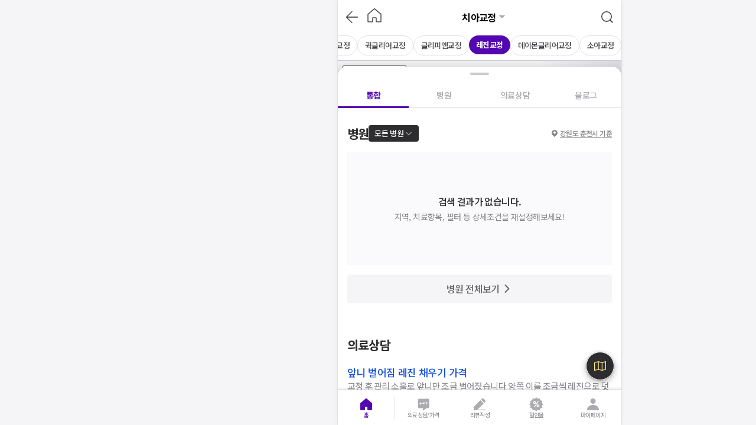

--- FILE ---
content_type: text/html; charset=utf-8
request_url: https://id.abr.ge/api/v2/third-party-cookie/identifier.html?requestID=682408718
body_size: 442
content:
<!DOCTYPE html>
<html>
<head><meta charset="utf-8"></head>
<body>

<pre>
    requestID: 682408718
    Reply: map[uuid:920e2a38-a7cc-441c-abca-1f3e07352593]
</pre>
<script>
    var message = {
        requestID: '682408718',
        
        reply: (document.cookie.indexOf('ab180ClientId=') !== -1) ? {"uuid":"920e2a38-a7cc-441c-abca-1f3e07352593"} : { error: 'Third party cookie is not supported' }
        
    }

    window.parent.postMessage(
        
        JSON.stringify(message)
        
    , '*');
</script>
</body>
</html>


--- FILE ---
content_type: text/css
request_url: https://d23zwvh2kbhdec.cloudfront.net/mdd_nextjs_bean/1.7.448/_next/static/css/c561e81659151b1a.css
body_size: 6320
content:
.styles_navItem__E93XW{display:flex;align-items:center;justify-content:center;max-width:100%;width:20%;height:100%;flex-basis:0;flex-grow:1;text-align:center;text-decoration:none;cursor:pointer}.styles_navItem__E93XW .styles_item__16efV{display:flex;align-items:center;justify-content:center;flex-direction:column;width:100%;position:relative}.styles_navItem__E93XW .styles_item__16efV .styles_text__AwfHy{font-size:10px;font-weight:400;line-height:12px;letter-spacing:-.6px;color:#87868a;width:80%}.styles_navItem__E93XW .styles_item__16efV .styles_text__AwfHy>p:first-of-type{overflow:hidden;text-overflow:ellipsis;white-space:nowrap}.styles_navItem__E93XW .styles_item__16efV .styles_text__AwfHy.styles_selected__tnoQs{color:#5307b0}.styles_icon__Izp7Z{display:flex;align-items:center;justify-content:center}.styles_dot__uX5vW{width:5px;height:5px;background-color:#fa3442;border-radius:6px;position:absolute;left:50%;transform:translateX(16px);top:0}.styles_container__J69pI{box-shadow:0 4px 8px 3px rgba(0,0,0,.15),0 1px 3px rgba(0,0,0,.3);position:fixed;bottom:0;max-width:inherit;z-index:400;-webkit-clip-path:inset(-10px 0 0 0);clip-path:inset(-10px 0 0 0);flex-shrink:0;background-color:#fff;flex-wrap:wrap;border-top:1px solid #e2e1e5}.styles_container__J69pI,.styles_container__tfNyI{display:flex;align-items:center;width:100%;box-sizing:border-box}.styles_container__tfNyI{justify-content:flex-start;padding:15px 16px;color:#000;background:#fff;font-size:15px;font-weight:500;line-height:22px;letter-spacing:-.8px}.styles_container__tfNyI>p{color:#87868a;font-size:13px;font-weight:400;line-height:18px;letter-spacing:-.6px}.styles_container__tfNyI.styles_cursor__ubAwT{cursor:pointer}.styles_supportingText__gT2q1{font-size:13px;font-weight:400;line-height:18px;letter-spacing:-.6px;color:#87868a}.styles_container__6AfYF{background:#fff}.styles_container__6AfYF,.styles_rowBetween__8lSIq{display:flex;flex-direction:row;align-items:center;justify-content:space-between;width:100%;box-sizing:border-box}.styles_rowBetween__8lSIq{gap:2px;flex:1 1;padding:16px 0 16px 16px}.styles_rowBetween__8lSIq>span{color:#000}.styles_badgeIconContainer__1x3lU{display:flex;flex-direction:row;align-items:center;gap:8px;max-width:calc(100% - 48px);color:#acabb0;text-align:start}.styles_badgeIconContainer__1x3lU p{max-width:100%;color:#acabb0}.styles_badgeIconContainer__1x3lU p.styles_ellipsis__sUPUS{overflow:hidden;text-overflow:ellipsis;white-space:nowrap}.styles_badgeIconContainer__1x3lU .styles_textCount__XNLs7{font-size:14px;font-weight:500;line-height:20px;letter-spacing:-.4px}.styles_badgeIconContainer__1x3lU .styles_subText___QaRP{font-size:13px;font-weight:400;line-height:18px;letter-spacing:-.6px}.styles_rightItem__EZh7W{display:flex;flex-direction:row;align-items:center;flex:0 1;padding-right:16px}.styles_rightItem__EZh7W.styles_button__S4dwX{padding:16px 16px 16px 8px}.styles_container__7Pv_O{box-shadow:0 0 1px rgba(0,0,0,.3),0 1px 2px rgba(0,0,0,.15);-webkit-clip-path:inset(0 0 -10px 0);clip-path:inset(0 0 -10px 0);width:inherit;max-width:inherit;height:52px;padding:6px 12px;background-color:#fff;z-index:400}.styles_container__7Pv_O,.styles_searchBox__IMBFi{display:flex;align-items:center;justify-content:space-between;box-sizing:border-box}.styles_searchBox__IMBFi{width:100%;height:40px;margin-left:12px;padding:8px 12px;background-color:#f5f5f7;border-radius:4px}.styles_inputBox__vCB6o{width:100%;margin-right:12px;display:flex;align-items:center}.styles_input__SQ5a2{font-size:15px;font-weight:400;line-height:22px;letter-spacing:-.6px;width:100%;border:0;background-color:transparent;color:#000;caret-color:#5307b0}.styles_input__SQ5a2:focus{outline:none}.styles_input__SQ5a2::placeholder{color:#acabb0}.styles_iconButton__DGCg7{padding:0}.styles_container__aU_1z{display:flex;align-items:center;justify-content:center;padding:16px;gap:10px;box-sizing:border-box}.styles_container__aU_1z>span{font-size:15px;font-weight:400;line-height:22px;letter-spacing:-.6px;width:100%;color:#000}.styles_font__2ORwY{color:#7e4fdb;background-color:transparent}.styles_background__u_wJd{color:#454447;background-color:#fff9c9}.styles_container__hdisK .styles_item__Wt_lT{width:100%;text-align:left}.styles_hospitalListContainer__O2mMs{-ms-overflow-style:none;scrollbar-width:none;flex:1 1 auto;z-index:0;overflow-y:scroll}.styles_hospitalListContainer__O2mMs::-webkit-scrollbar{display:none}.styles_hospitalListContainer__O2mMs.styles_skeleton__zMwjU{overflow-y:hidden}.styles_buttonGroupContainer__AXEDl{position:fixed;bottom:0;width:100%;max-width:inherit;z-index:200}.styles_buttonGroupContainer__AXEDl .styles_buttonGroup__5xeE2{display:flex;flex-flow:column;align-items:flex-end;position:absolute;right:12px;gap:8px;transition:bottom .3s ease-out 0s}.styles_naverMapSkeletonContainer__0RLfQ{position:absolute;width:100%;height:calc(100% - 52px - 60px);max-width:inherit;z-index:0}.styles_naverMapSkeletonContainer__0RLfQ .styles_skeleton__zMwjU{line-height:normal;border-radius:0}.styles_fetchMoreBtnContainer__usPwa{margin:20px 40px}.styles_term__2w8g7{font-size:13px;font-weight:400;line-height:18px;letter-spacing:-.6px;text-decoration:underline}.styles_container__dTAjr{width:22px;height:22px;border-radius:50%;flex-shrink:0;border:1px solid #87868a;position:relative;cursor:pointer;background:#fff;box-sizing:border-box;transition:border .1s ease-in}.styles_container__dTAjr.styles_selected__kI3CF{border:1px solid #5307b0}.styles_container__dTAjr.styles_disabled__jUPfV{border-color:#efeff2;pointer-events:none;cursor:default}.styles_circle__iJOJj{width:16px;height:16px;background:#5307b0;border-radius:50%;transition:opacity .1s ease-in;position:absolute;top:0;left:0;bottom:0;right:0;margin:auto;opacity:0}.styles_circle__iJOJj.styles_selected__kI3CF{opacity:1}.styles_circle__iJOJj.styles_disabled__jUPfV{background-color:#efeff2;pointer-events:none;cursor:default}.styles_container__hpMjl{display:flex;flex-direction:row;align-items:flex-start;box-sizing:border-box;gap:10px;width:100%;cursor:pointer;padding:17px 16px}.styles_supportingTextContainer__my5jf{display:-webkit-box;-webkit-line-clamp:2;-webkit-box-orient:vertical;font-size:15px;font-weight:400;line-height:22px;letter-spacing:-.6px;color:#000;overflow:hidden;text-overflow:ellipsis}.styles_container__ioRQJ{overflow-x:scroll;border-bottom:1px solid #e2e1e5;z-index:400;-ms-overflow-style:none;scrollbar-width:none}.styles_container__ioRQJ::-webkit-scrollbar{display:none}.styles_container__ioRQJ .styles_tabList__sRJHr{display:flex;width:max-content;min-width:100%}.styles_container__ioRQJ .styles_tabList__sRJHr>a{flex-grow:1;text-align:center}.styles_container__ioRQJ .styles_tabList__sRJHr .styles_label__5fdC8{position:relative}.styles_container__ioRQJ .styles_tabList__sRJHr .styles_tab__CtLL_{display:flex;align-items:center;justify-content:center;cursor:pointer}.styles_container__ioRQJ .styles_tabList__sRJHr .styles_tab__CtLL_ p{padding:0 12px}.styles_container__ioRQJ .styles_tabList__sRJHr .styles_tab__CtLL_ p .styles_priceEstimate__9Xw1q{font-size:15px;font-weight:700;line-height:22px;letter-spacing:-.3px;color:#fa7116}.styles_container__ioRQJ .styles_tabList__sRJHr .styles_tab__CtLL_.styles_unselected__FCTMI{padding:10px 6px 7px}.styles_container__ioRQJ .styles_tabList__sRJHr .styles_tab__CtLL_.styles_unselected__FCTMI .styles_label__5fdC8{display:flex;align-items:center;font-size:15px;font-weight:500;line-height:22px;letter-spacing:-.8px;color:#cbcacf;gap:2px}.styles_container__ioRQJ .styles_tabList__sRJHr .styles_tab__CtLL_.styles_selected__c4D7Z{padding:10px 6px 4px;border-bottom:4px solid #5307b0}.styles_container__ioRQJ .styles_tabList__sRJHr .styles_tab__CtLL_.styles_selected__c4D7Z .styles_label__5fdC8{display:flex;align-items:center;font-size:15px;font-weight:700;line-height:22px;letter-spacing:-.3px;color:#5307b0}.styles_container__ioRQJ .styles_tabList__sRJHr .styles_tab__CtLL_.styles_disableCursor__W4WCE{cursor:default}.styles_locations__utHLG{display:flex;align-items:flex-start;justify-content:flex-start;flex-wrap:wrap;height:314px;max-height:60vh;align-content:flex-start}.styles_item__FRB6o{display:flex;flex-grow:0;width:50%}.styles_selectedTreatments__dgH5l{display:flex;flex-direction:column;box-shadow:0 1px 2px rgba(0,0,0,.3),0 2px 6px 2px rgba(0,0,0,.15);gap:6px;padding:12px 16px}.styles_selectedTreatments__dgH5l .styles_title__HHOuq{font-size:13px;font-weight:400;line-height:18px;letter-spacing:-.6px;color:#87868a}.styles_treatmentChips__pNly9{display:flex;gap:4px;height:36px;margin:0 -20px;padding:0 20px;overflow-x:auto;overscroll-behavior:contain;scroll-behavior:smooth;-ms-overflow-style:none;scrollbar-width:none}.styles_treatmentChips__pNly9::-webkit-scrollbar{display:none}.styles_treatmentChips__pNly9 .styles_treatmentChip__mBboN{display:flex;align-items:center;gap:2px}.styles_treatmentChips__pNly9 .styles_treatmentChip__mBboN .styles_name__mAuh0{font-size:14px;font-weight:400;line-height:20px;letter-spacing:-.6px;color:#5307b0}.styles_button__1Pj2x{font-size:16px;font-weight:500;line-height:24px;letter-spacing:-.6px;color:#fff;width:100%;background-color:#5307b0;padding:12px;border-radius:4px;margin-top:10px}.styles_button__1Pj2x span{color:#ffce47}.styles_button__1Pj2x.styles_disabled__tC2rA{color:#acabb0;background-color:#efeff2}.styles_button__1Pj2x.styles_disabled__tC2rA span{color:#acabb0}.styles_dot__N_yCj{width:4px;height:4px;background-color:#fa9e1e;border-radius:6px;position:absolute;right:4px;top:0}.styles_flexShrink__djSd6{flex-shrink:0}.styles_brandList__aRGG_{display:flex;-ms-overflow-style:none;scrollbar-width:none;gap:4px;padding:8px 0;background-color:#fff;overflow-x:scroll}.styles_brandList__aRGG_::-webkit-scrollbar{display:none}.styles_brandList__aRGG_>li{min-width:-moz-fit-content;min-width:fit-content}.styles_brandList__aRGG_>li span{font-size:14px;font-weight:500;line-height:20px;letter-spacing:-.4px}.styles_chipContainer__Wj570{flex-shrink:0}.styles_chipContainer__Wj570 .styles_dot__SHJGF{display:inline;width:4px;height:4px;background-color:#fa9e1e;border-radius:6px;display:inline-block;margin-left:2px;margin-bottom:10px}.styles_container__eX_Ym{width:100%}.styles_textInput__UyTsg{display:flex;flex-direction:row;align-items:center;gap:10px;border:2px solid #5307b0;border-radius:4px;padding:0 12px;background-color:#fff;color:#000;cursor:text}.styles_textInput__UyTsg>input{font-size:15px;font-weight:400;line-height:22px;letter-spacing:-.6px;width:100%;background:transparent;border:none;outline:none}.styles_textInput__UyTsg>input::placeholder{color:#cbcacf}.styles_icon__5voZF{display:flex;flex-direction:row;align-items:center;gap:12px}.styles_deleteIcon__JC8u2{display:flex;cursor:pointer}.styles_deleteIcon__JC8u2.styles_hidden__aqZY3{display:none!important}.styles_searchIcon__wGRFR{display:flex;cursor:pointer}.styles_locations__g3JH1{display:flex;align-items:normal;flex:1 1 auto;max-height:60vh}.styles_locations__g3JH1 .styles_searchBox__4CXxN{width:calc(58% + 1px);padding:20px 16px}.styles_locations__g3JH1 .styles_searchBox__4CXxN .styles_searchLocationText__xf96w{font-size:13px;font-weight:400;line-height:18px;letter-spacing:-.6px;color:#454447;margin-bottom:8px}.styles_locations__g3JH1 .styles_searchBox__4CXxN .styles_searchLocationDetail__cdnkB{font-size:13px;font-weight:700;line-height:18px;letter-spacing:-.6px}.styles_locations__g3JH1 .styles_searchBox__4CXxN .styles_searchLocationPlaceholder__gUmgP{font-size:13px;font-weight:400;line-height:18px;letter-spacing:-.6px;color:#acabb0;margin-top:4px}.styles_largeLocations__wrRyv{display:flex;align-items:normal;justify-content:flex-start;flex-direction:column;width:35%;height:100%;overflow-x:hidden;overflow-y:auto;background-color:#f5f5f7;-ms-overflow-style:none;scrollbar-width:none}.styles_largeLocations__wrRyv::-webkit-scrollbar{display:none}.styles_smallLocations__Au1ky{display:flex;align-items:normal;justify-content:flex-start;flex-direction:column;width:calc(65% - 1px);overflow-x:hidden;overflow-y:auto;overscroll-behavior:contain;scroll-behavior:smooth;-ms-overflow-style:none;scrollbar-width:none}.styles_smallLocations__Au1ky::-webkit-scrollbar{display:none}.styles_smallLocations__Au1ky .styles_matchedBadge__0fKuo{margin-left:-4px}.styles_bottomDivider__V2s0R{border-bottom:1px solid #f5f5f7}.styles_inputBox__wdr1Z{padding:0 16px 24px}.styles_inputBox__wdr1Z>div>div{border-width:1px}.styles_searchResultList__l1d6I{width:100%;box-sizing:border-box}.styles_searchResultList__l1d6I li{display:flex;align-items:center;box-sizing:border-box;padding:14px 16px;width:100%;gap:8px;border-bottom:1px solid #f5f5f7}.styles_searchResultList__l1d6I li p{font-size:15px;font-weight:400;line-height:22px;letter-spacing:-.6px;color:#454447;flex-grow:1}.styles_noResult__GUfDU{display:flex;align-items:center;justify-content:center;font-size:16px;font-weight:500;line-height:24px;letter-spacing:-.6px;width:100%;color:#87868a}.styles_container__LGP6R{display:flex;flex-direction:row;align-items:center;-ms-overflow-style:none;scrollbar-width:none;padding:0 16px 14px;overflow-x:scroll}.styles_container__LGP6R::-webkit-scrollbar{display:none}.styles_container__LGP6R .styles_toolTipContainer__JK5Bb{flex:none}.styles_container__LGP6R>:not(:last-child){margin-right:4px}.styles_container__39QTt{display:flex;flex-direction:row;align-items:center;box-sizing:border-box;gap:10px;padding:0 16px;width:100%;cursor:pointer}.styles_container__39QTt>span{font-size:15px;font-weight:400;line-height:22px;letter-spacing:-.6px;color:#000}.styles_container__39QTt.styles_S__DVhqK{padding:11px 8px}.styles_container__39QTt.styles_M__ze21N{padding:17px 16px}.styles_supportingTextContainer__2NVun{display:flex;align-items:normal;justify-content:flex-start;flex-direction:column}.styles_supportingTextContainer__2NVun>span{font-size:15px;font-weight:400;line-height:22px;letter-spacing:-.6px;color:#000}.styles_supportingTextContainer__2NVun>p{font-size:13px;font-weight:400;line-height:18px;letter-spacing:-.6px;color:#87868a}.styles_inline__RULFo{display:flex;align-items:center;gap:12px}.styles_annotation__vpXOt{padding:0 16px;margin-top:16px;box-sizing:border-box}.styles_annotation__vpXOt p{font-size:13px;font-weight:400;line-height:18px;letter-spacing:-.6px;width:100%;padding:12px;box-sizing:border-box;border-radius:4px;background-color:#f5f5f7;color:#87868a;word-break:keep-all}.styles_annotation__vpXOt p .styles_term__wo4H0{font-size:13px;font-weight:400;line-height:18px;letter-spacing:-.6px;text-decoration:underline}.styles_container__QAQue{padding:8px 12px;background-color:#fff;box-shadow:0 2px 5px 4px rgba(0,0,0,.16),0 1px 1px rgba(0,0,0,.1),0 2px 4px rgba(0,0,0,.2);-webkit-clip-path:inset(-10px 0 0 0);clip-path:inset(-10px 0 0 0)}.styles_container__g8lj6{display:grid;grid-template-columns:1fr 1fr;grid-column-gap:8px;column-gap:8px}.styles_container__DOryH{display:none;position:fixed;top:0;width:100%;max-width:inherit;height:100%;z-index:1000;background-color:#efeff2}.styles_container__DOryH.styles_isOpen__xNhLi{display:flex;flex-flow:column}.styles_container__DOryH .styles_contentSection__mQB4B{overflow-y:auto;margin-bottom:64px}.styles_container__DOryH .styles_contentSection__mQB4B>section{padding:24px 16px;background-color:#fff}.styles_container__DOryH .styles_contentSection__mQB4B>section>.styles_sectionHeader__LgolL{margin-bottom:12px}.styles_container__DOryH .styles_contentSection__mQB4B .styles_checkboxFilter__ECfTi{display:flex;align-items:center;justify-content:space-between}.styles_container__DOryH .styles_contentSection__mQB4B .styles_doctorType___LTve{display:flex;align-items:center;justify-content:flex-start;gap:6px}.styles_container__DOryH .styles_contentSection__mQB4B .styles_openDescription__xkoHy{font-size:13px;font-weight:400;line-height:18px;letter-spacing:-.6px;margin-top:12px;color:#acabb0}.styles_container__DOryH .styles_bottomSection__VQ0eY{width:100%;position:absolute;bottom:0}.styles_dropdownBottomSheetContainer__5NaX8{position:absolute;left:0;right:0;display:flex;justify-content:center}.styles_listItem__1wQIp{color:#1b76f5}.styles_container__q_5lO{display:flex;align-items:center;padding:2px 16px 10px;background-color:#fff}.styles_container__q_5lO .styles_onlyPriceCertContainer__Z1LSp{display:flex;align-items:center;cursor:pointer}.styles_container__q_5lO .styles_onlyPriceCertContainer__Z1LSp .styles_onlyPriceCertFont__e4ydw{font-size:13px;font-weight:500;line-height:18px;letter-spacing:-.6px;margin:0 4px;color:#06b6bd}.styles_container__q_5lO .styles_sortModalBtnContainer__2oxVU{margin-left:auto}.styles_container__q_5lO .styles_tooltip__Aj0z4{position:fixed;left:120px;-webkit-transform:translate3D(-120px,0,0)!important}.styles_container__vWrx3{display:flex;justify-content:space-between;width:100%;padding:2px 16px 10px;background-color:#fff;box-sizing:border-box}.styles_container__f8v5P{display:flex;align-items:center;overflow-x:hidden}.styles_container__f8v5P .styles_tab__vxMVq{flex:1 1;position:relative;cursor:pointer;user-select:none;-webkit-user-select:none;-moz-user-select:none;-ms-user-select:none}.styles_container__f8v5P .styles_tab__vxMVq .styles_labelContainer__Gz2o5,.styles_container__f8v5P .styles_tab__vxMVq .styles_label__BEZFi{text-align:center}.styles_container__f8v5P .styles_tab__vxMVq.styles_unselected__pFywB{padding:12px 0 11px;border-bottom:1px solid #e2e1e5}.styles_container__f8v5P .styles_tab__vxMVq.styles_unselected__pFywB .styles_label__BEZFi{font-size:14px;font-weight:500;line-height:20px;letter-spacing:-.4px;color:#acabb0}.styles_container__f8v5P .styles_tab__vxMVq.styles_selected__m8uo2{padding:12px 0 9px;border-bottom:3px solid #5307b0}.styles_container__f8v5P .styles_tab__vxMVq.styles_selected__m8uo2 .styles_label__BEZFi{font-size:14px;font-weight:700;line-height:20px;letter-spacing:-.5px;color:#5307b0}.styles_container__f8v5P .styles_divider__mtPkg{width:1px;background-color:#e2e1e5}.styles_dot__Unz0D{width:5px;height:5px;background-color:#fa3442;border-radius:6px;position:absolute;left:50%;top:50%;transform:translate(44px,-10px)}.styles_bottomSheetContainer__HPLH8{position:fixed;width:100%;max-width:inherit}.styles_bottomSheetContainer__HPLH8 .styles_bottomSheet___oHfv{display:flex;flex-flow:column;box-shadow:0 8px 12px 6px rgba(0,0,0,.15),0 4px 4px rgba(0,0,0,.3);z-index:2000;width:inherit;max-width:inherit;position:fixed;bottom:0;border-radius:16px 16px 0 0;touch-action:none;background-color:#fff}.styles_bottomSheetContainer__HPLH8 .styles_bottomSheet___oHfv .styles_backdrop__S04Ey{position:absolute;left:0;right:0;transform:translateY(-100%);display:none}.styles_bottomSheetContainer__HPLH8 .styles_bottomSheet___oHfv .styles_backdrop__S04Ey.styles_isOpen__cApmp{display:block}.styles_bottomSheetContainer__HPLH8 .styles_bottomSheet___oHfv .styles_headerContainer__Zg_y_{z-index:1;background-color:#fff;border-radius:16px 16px 0 0}.styles_bottomSheetContainer__HPLH8 .styles_bottomSheet___oHfv .styles_headerContainer__Zg_y_ .styles_handleBarContainer___wtBk{display:flex;align-items:center;justify-content:center;padding:10px 0 16px}.styles_bottomSheetContainer__HPLH8 .styles_bottomSheet___oHfv .styles_headerContainer__Zg_y_ .styles_handleBarContainer___wtBk .styles_handleBar__snTzr{width:32px;height:4px;background-color:#cbcacf;border-radius:120px}.styles_bottomSheetContainer__HPLH8 .styles_bottomSheet___oHfv .styles_contentContainer__zfKgN{z-index:0}.styles_bottomSheetContainer__HPLH8 .styles_bottomSheet___oHfv .styles_insideFloatingBtnContainer__5LwYp{position:absolute;right:12px;bottom:16px}.styles_bottomSheetContainer__HPLH8 .styles_outsideFloatingBtnContainer__6kV45{z-index:1999;position:fixed;width:inherit;max-width:inherit}.styles_filterChipListContainer__CWRwM{position:relative;height:36px;transition:height .5s ease-in-out;flex:0 0 auto;overflow:hidden;z-index:1;border-bottom:1px solid #f5f5f7}.styles_bottomSheetContentContainer__0Nafn{display:flex;flex-flow:column;height:100%;overflow:auto;-ms-overflow-style:none;scrollbar-width:none}.styles_bottomSheetContentContainer__0Nafn::-webkit-scrollbar{display:none}.styles_marginBottom__YiFH4{margin-bottom:12px}.styles_marginTop__rtZw7{margin-top:-4px}.styles_hospitalContainer__xdN8V{display:flex;flex-flow:column;padding:28px 16px}.styles_hospitalContainer__xdN8V .styles_reviewAndImgContainer__KHYyn{display:flex;gap:20px}.styles_hospitalContainer__xdN8V .styles_reviewAndImgContainer__KHYyn .styles_reviewContent__dVB9d{flex:4 1}.styles_hospitalContainer__xdN8V .styles_reviewAndImgContainer__KHYyn .styles_imgContent__H1BlP{flex:1 1}.styles_hospitalContainer__xdN8V .styles_tcContent__YvTce{margin-top:5px}.styles_tcInfosContainer__TUnV_{width:100%;overflow:hidden}.styles_tcInfosContainer__TUnV_ *{box-sizing:border-box}.styles_tcInfos__YCgSd{font-size:13px;font-weight:400;line-height:18px;letter-spacing:-.6px;width:100%;overflow:hidden;text-overflow:ellipsis;white-space:nowrap;color:rgba(0,0,0,.6)}.styles_tcInfos__YCgSd .styles_tcInfo__VelYH{background-color:#f8f7fc;border-radius:2px;padding:0 4px}.styles_hospitalCardContainer__M724L{display:grid;width:100%;background-color:#fff;padding:28px 0;box-sizing:border-box;grid-gap:8px;gap:8px}.styles_hospitalCardContainer__M724L *{box-sizing:border-box}.styles_hospitalCardContainer__M724L>*{padding:0 16px}.styles_badges__k22HX{display:flex;gap:2px;width:100%}.styles_rowBetweenContainer__zIioo{display:flex;align-items:center;justify-content:space-between}.styles_badgeSection__mo6sj{display:flex;flex-direction:row;align-items:center;flex-wrap:wrap;gap:4px}.styles_period__yM8o3{font-size:12px;font-weight:400;line-height:18px;letter-spacing:-.4px}.styles_hospitalCardContainer__B0kzA{padding:28px 0}.styles_hospitalCardContainer__B0kzA>*{padding:0 16px}.styles_badgeContainer__S3U3b{display:flex;flex-direction:row;justify-content:space-between}.styles_badgeContainer__S3U3b>div{margin-right:0}.styles_period___hryD{font-size:12px;font-weight:400;line-height:18px;letter-spacing:-.4px}.styles_colContainer__azOW2{width:100%;text-align:left;cursor:pointer}.styles_hospitalInfoContainer__HaCS1{display:flex;width:100%;gap:8px}.styles_hospitalInfoContainer__HaCS1 .styles_hospitalInfo__4pxl7{display:flex;align-items:normal;justify-content:flex-start;flex-direction:column;padding-right:8px;width:100%}.styles_hospitalInfoContainer__HaCS1 .styles_hospitalInfo__4pxl7 .styles_hospitalName__GCT3F{font-size:18px;font-weight:700;line-height:26px;letter-spacing:-.4px;display:flex;align-items:center;gap:4px;color:#000;margin-bottom:4px}.styles_hospitalInfoContainer__HaCS1 .styles_hospitalInfo__4pxl7 .styles_hospitalName__GCT3F a{font-size:18px!important;font-weight:500!important;line-height:26px!important;letter-spacing:-.5px!important}.styles_hospitalInfoContainer__HaCS1 .styles_hospitalInfo__4pxl7 .styles_badges__AduK_ span{font-size:11px;font-weight:700;line-height:16px;letter-spacing:-.6px;margin-left:2px;color:rgba(0,0,0,.6);background-color:#f1edfc;padding:1px 6px;border-radius:16px;word-break:keep-all}.styles_hospitalInfoContainer__HaCS1 .styles_hospitalInfo__4pxl7 .styles_hospitalScore__cMuiF{display:flex;align-items:center;width:100%}.styles_hospitalInfoContainer__HaCS1 .styles_hospitalInfo__4pxl7 .styles_hospitalNoAuthReviewCount__9KZKk{font-size:14px;font-weight:400;line-height:20px;letter-spacing:-.6px;color:#2d2c2e;margin-left:4px}.styles_hospitalInfoContainer__HaCS1 .styles_hospitalInfo__4pxl7 .styles_hospitalAddress__XlzfW{display:flex;align-items:center;flex-wrap:wrap}.styles_hospitalInfoContainer__HaCS1 .styles_hospitalInfo__4pxl7 .styles_hospitalAddress__XlzfW p{font-size:14px;font-weight:400;line-height:20px;letter-spacing:-.6px;color:#acabb0;padding:0}.styles_hospitalImage__2XYup{width:56px;height:56px;margin-top:8px;flex-shrink:0}.styles_hospitalImage__2XYup>img{border-radius:2px;width:100%;height:100%}.styles_reverse__Lanzy{flex-direction:row-reverse}.styles_rowContainer__Vngtl{display:flex;align-items:flex-start;gap:8px}.styles_rowContainer__Vngtl .styles_order__OtTEG{margin-top:4px!important}.styles_childrenContainer__oAkuU{display:grid;width:100%;grid-gap:8px;gap:8px;margin-top:8px}.styles_childrenContainer__oAkuU.styles_orderExist__CF4lH{padding-left:28px}.styles_badges__AduK_{display:flex;gap:2px;flex-shrink:0}.styles_badgeWidthFit__si5_p>div{width:-moz-fit-content;width:fit-content;height:auto;padding:2px 6px}.styles_badgeWidthFit__si5_p>div span{line-height:12px!important}.styles_hospitalPriceCard__2HeBz{display:block;overflow:hidden;border-radius:8px;box-sizing:border-box;cursor:pointer;padding:1px}.styles_hospitalPriceCard__2HeBz table{background-color:#fff;overflow:hidden;border-radius:7px;width:100%}.styles_hospitalPriceCard__2HeBz table table,.styles_hospitalPriceCard__2HeBz table tbody,.styles_hospitalPriceCard__2HeBz table thead,.styles_hospitalPriceCard__2HeBz table tr{width:100%}.styles_hospitalPriceCard__2HeBz table thead{background-color:#fff9c9}.styles_hospitalPriceCard__2HeBz table thead tr{display:flex;justify-content:space-between;box-sizing:border-box;padding:4px 12px}.styles_hospitalPriceCard__2HeBz table thead tr th{font-size:16px;font-weight:700;line-height:24px;letter-spacing:-.6px;color:#000}.styles_hospitalPriceCard__2HeBz table .styles_priceBlindedTableAndBtn__9SXh1{position:relative}.styles_hospitalPriceCard__2HeBz table .styles_priceBlindedTableAndBtn__9SXh1 .styles_priceBlindedTable__1ieOb{filter:blur(5px)}.styles_hospitalPriceCard__2HeBz table .styles_priceBlindedTableAndBtn__9SXh1 .styles_loginBtn__9_ABQ{box-shadow:0 0 1px rgba(0,0,0,.3),0 1px 30px rgba(0,0,0,.05);position:absolute;top:50%;left:50%;transform:translate(-50%,-50%);height:56px!important}.styles_hospitalPriceCard__2HeBz table .styles_priceBlindedTableAndBtn__9SXh1 .styles_loginBtn__9_ABQ .styles_text__2_eQ6{font-size:14px;font-weight:700;line-height:20px;letter-spacing:-.5px}.styles_hospitalPriceCard__2HeBz table .styles_priceBlindedTableAndBtn__9SXh1 .styles_loginBtn__9_ABQ .styles_text__2_eQ6 .styles_amber30__RDmUH{color:#ffce47}.styles_hospitalPriceCard__2HeBz table tbody{display:flex;flex-direction:column;gap:2px;padding:12px 16px;box-sizing:border-box}.styles_hospitalPriceCard__2HeBz table tbody tr{display:flex;justify-content:space-between}.styles_hospitalPriceCard__2HeBz table tbody tr.styles_isIncludeNotificationText__Ql_ed{display:block}.styles_hospitalPriceCard__2HeBz table tbody tr th{font-size:14px;font-weight:400;line-height:20px;letter-spacing:-.6px;color:#5e5d61}.styles_hospitalPriceCard__2HeBz table tbody tr th.styles_event__Ap3q1{color:#000}.styles_hospitalPriceCard__2HeBz table tbody tr th.styles_mall__sN7cA{font-size:14px;font-weight:500;line-height:20px;letter-spacing:-.4px}.styles_hospitalPriceCard__2HeBz table tbody tr td{font-size:14px;font-weight:400;line-height:20px;letter-spacing:-.6px;color:#5e5d61}.styles_hospitalPriceCard__2HeBz table tbody tr td.styles_event__Ap3q1{font-size:14px;font-weight:700;line-height:20px;letter-spacing:-.5px;color:#000}.styles_hospitalPriceCard__2HeBz table tbody tr td.styles_mall__sN7cA{font-size:14px;font-weight:700;line-height:20px;letter-spacing:-.5px}.styles_hospitalPriceCard__2HeBz table tbody tr td.styles_blinded___BwKu{filter:blur(5px)}.styles_hospitalPriceCard__2HeBz table tbody tr .styles_normalPriceNotificationText__F77Fp{font-size:12px;font-weight:400;line-height:18px;letter-spacing:-.4px;color:#acabb0;margin-top:2px}.styles_hospitalPriceCard__2HeBz table tbody tr .styles_normalPriceNotificationText__F77Fp pre{font-size:12px;font-weight:700;line-height:18px;letter-spacing:-.4px;font-style:normal}.styles_newLineText__OvZFe{white-space:break-spaces}.styles_viewDetailBtn__fhU8_{display:flex;align-items:center;justify-content:flex-end;min-width:64px}.styles_hospitalPriceCard__MbvzW{display:block;overflow:hidden;border-radius:8px;border:1px solid #ad97f7;box-sizing:border-box;cursor:pointer;background-color:#fff}.styles_hospitalPriceCard__MbvzW table,.styles_hospitalPriceCard__MbvzW tbody,.styles_hospitalPriceCard__MbvzW thead,.styles_hospitalPriceCard__MbvzW tr{width:100%}.styles_hospitalPriceCard__MbvzW thead{background-color:#f1edfc}.styles_hospitalPriceCard__MbvzW thead tr{display:flex;justify-content:space-between;box-sizing:border-box;padding:4px 12px}.styles_hospitalPriceCard__MbvzW thead tr th{font-size:16px;font-weight:700;line-height:24px;letter-spacing:-.6px;color:#000}.styles_hospitalPriceCard__MbvzW .styles_priceBlindedTableAndBtn__fzCuh{position:relative}.styles_hospitalPriceCard__MbvzW .styles_priceBlindedTableAndBtn__fzCuh .styles_priceBlindedTable__5EUNv{filter:blur(5px)}.styles_hospitalPriceCard__MbvzW .styles_priceBlindedTableAndBtn__fzCuh .styles_loginBtn__fndd1{box-shadow:0 0 1px rgba(0,0,0,.3),0 1px 30px rgba(0,0,0,.05);position:absolute;top:50%;left:50%;transform:translate(-50%,-50%);height:56px!important}.styles_hospitalPriceCard__MbvzW .styles_priceBlindedTableAndBtn__fzCuh .styles_loginBtn__fndd1 .styles_text__7MT7X{font-size:14px;font-weight:700;line-height:20px;letter-spacing:-.5px}.styles_hospitalPriceCard__MbvzW .styles_priceBlindedTableAndBtn__fzCuh .styles_loginBtn__fndd1 .styles_text__7MT7X .styles_amber30__u4eR6{color:#ffce47}.styles_hospitalPriceCard__MbvzW tbody{display:flex;flex-direction:column;gap:2px;padding:12px 16px;box-sizing:border-box}.styles_hospitalPriceCard__MbvzW tbody tr{display:flex;justify-content:space-between}.styles_hospitalPriceCard__MbvzW tbody tr.styles_isIncludeNotificationText__JU_XW{display:block}.styles_hospitalPriceCard__MbvzW tbody tr th{font-size:14px;font-weight:400;line-height:20px;letter-spacing:-.6px;color:#5e5d61}.styles_hospitalPriceCard__MbvzW tbody tr th.styles_event__qHcBu{color:#000}.styles_hospitalPriceCard__MbvzW tbody tr th.styles_mall__6HC_a{font-size:14px;font-weight:500;line-height:20px;letter-spacing:-.4px;color:#c91019}.styles_hospitalPriceCard__MbvzW tbody tr td{font-size:14px;font-weight:400;line-height:20px;letter-spacing:-.6px;color:#5e5d61}.styles_hospitalPriceCard__MbvzW tbody tr td.styles_event__qHcBu{font-size:14px;font-weight:700;line-height:20px;letter-spacing:-.5px;color:#000}.styles_hospitalPriceCard__MbvzW tbody tr td.styles_mall__6HC_a{font-size:14px;font-weight:700;line-height:20px;letter-spacing:-.5px;color:#c91019}.styles_hospitalPriceCard__MbvzW tbody tr td.styles_blinded__b9DCV{filter:blur(5px)}.styles_hospitalPriceCard__MbvzW tbody tr .styles_normalPriceNotificationText__xVYds{font-size:12px;font-weight:400;line-height:18px;letter-spacing:-.4px;color:#acabb0;margin-top:2px}.styles_hospitalPriceCard__MbvzW tbody tr .styles_normalPriceNotificationText__xVYds pre{font-size:12px;font-weight:700;line-height:18px;letter-spacing:-.4px;font-style:normal}.styles_newLineText__MZc_X{white-space:break-spaces}.styles_viewDetailBtn__N6IZF{display:flex;justify-content:flex-end;min-width:64px}.styles_btnContainer__9QE2S{margin-top:16px;padding:0 16px}.styles_btnContainer__9QE2S strong{font-size:14px;font-weight:700;line-height:20px;letter-spacing:-.5px}.styles_hospitalPriceCardListContainer__mDNnB{overflow:hidden;padding:0!important}.styles_hospitalPriceCardList__mYxGO{display:flex;-ms-overflow-style:none;scrollbar-width:none;margin-top:8px;gap:8px;overflow-x:scroll;padding:0 16px}.styles_hospitalPriceCardList__mYxGO::-webkit-scrollbar{display:none}.styles_list__FLs0K{min-width:90%}.styles_list__FLs0K.styles_alone__7zGjN{width:100%}.styles_list__FLs0K>button{margin-top:8px}.styles_seeMore__6q6Vj{min-width:auto}.styles_seeMore__6q6Vj a{display:flex;align-items:center;justify-content:space-between;gap:4px;min-width:152px;height:100%;padding:16px;box-sizing:border-box;border:1px solid #efeff2;border-radius:8px}.styles_seeMore__6q6Vj a p{font-size:16px;font-weight:700;line-height:24px;letter-spacing:-.6px;color:#000}.styles_hospitalPriceCard__ItJ1X{display:block;overflow:hidden;border-radius:8px;border:1px solid #ad97f7;box-sizing:border-box;cursor:pointer;background-color:#fff}.styles_hospitalPriceCard__ItJ1X table,.styles_hospitalPriceCard__ItJ1X tbody,.styles_hospitalPriceCard__ItJ1X thead,.styles_hospitalPriceCard__ItJ1X tr{width:100%}.styles_hospitalPriceCard__ItJ1X thead{background-color:#f1edfc}.styles_hospitalPriceCard__ItJ1X thead tr{display:flex;justify-content:space-between;box-sizing:border-box;padding:4px 12px}.styles_hospitalPriceCard__ItJ1X thead tr th{font-size:16px;font-weight:700;line-height:24px;letter-spacing:-.6px;color:#000}.styles_hospitalPriceCard__ItJ1X .styles_priceBlindedTableAndBtn__7KQnh{position:relative}.styles_hospitalPriceCard__ItJ1X .styles_priceBlindedTableAndBtn__7KQnh .styles_priceBlindedTable__IRvGx{filter:blur(5px)}.styles_hospitalPriceCard__ItJ1X .styles_priceBlindedTableAndBtn__7KQnh .styles_loginBtn__qQkKy{box-shadow:0 0 1px rgba(0,0,0,.3),0 1px 30px rgba(0,0,0,.05);position:absolute;top:50%;left:50%;transform:translate(-50%,-50%);height:56px!important}.styles_hospitalPriceCard__ItJ1X .styles_priceBlindedTableAndBtn__7KQnh .styles_loginBtn__qQkKy .styles_text__2psLi{font-size:14px;font-weight:700;line-height:20px;letter-spacing:-.5px}.styles_hospitalPriceCard__ItJ1X .styles_priceBlindedTableAndBtn__7KQnh .styles_loginBtn__qQkKy .styles_text__2psLi .styles_amber30__k42FO{color:#ffce47}.styles_hospitalPriceCard__ItJ1X tbody{display:flex;flex-direction:column;gap:2px;padding:12px 16px;box-sizing:border-box}.styles_hospitalPriceCard__ItJ1X tbody tr{display:flex;justify-content:space-between}.styles_hospitalPriceCard__ItJ1X tbody tr.styles_isIncludeNotificationText__sEe2c{display:block}.styles_hospitalPriceCard__ItJ1X tbody tr th{font-size:14px;font-weight:400;line-height:20px;letter-spacing:-.6px;color:#5e5d61}.styles_hospitalPriceCard__ItJ1X tbody tr th.styles_event__vb5EO{color:#000}.styles_hospitalPriceCard__ItJ1X tbody tr th.styles_mall__Z4o5n{font-size:14px;font-weight:500;line-height:20px;letter-spacing:-.4px;color:#c91019}.styles_hospitalPriceCard__ItJ1X tbody tr td{font-size:14px;font-weight:400;line-height:20px;letter-spacing:-.6px;color:#5e5d61}.styles_hospitalPriceCard__ItJ1X tbody tr td.styles_event__vb5EO{font-size:14px;font-weight:700;line-height:20px;letter-spacing:-.5px;color:#000}.styles_hospitalPriceCard__ItJ1X tbody tr td.styles_mall__Z4o5n{font-size:14px;font-weight:700;line-height:20px;letter-spacing:-.5px;color:#c91019}.styles_hospitalPriceCard__ItJ1X tbody tr td.styles_blinded__zkZFb{filter:blur(5px)}.styles_hospitalPriceCard__ItJ1X tbody tr .styles_normalPriceNotificationText__Al5T_{font-size:12px;font-weight:400;line-height:18px;letter-spacing:-.4px;color:#acabb0;margin-top:2px}.styles_hospitalPriceCard__ItJ1X tbody tr .styles_normalPriceNotificationText__Al5T_ pre{font-size:12px;font-weight:700;line-height:18px;letter-spacing:-.4px;font-style:normal}.styles_newLineText__zlL8H{white-space:break-spaces}.styles_viewDetailBtn__fwiCr{display:flex;justify-content:flex-end;min-width:64px}.styles_btnContainer__dwKoh{margin-top:16px;padding:0 16px}.styles_btnContainer__dwKoh strong{font-size:14px;font-weight:700;line-height:20px;letter-spacing:-.5px}.styles_hospitalPriceCardListContainer__8jYHZ{overflow:hidden;padding:0!important}.styles_hospitalPriceCardList__axmib{display:flex;-ms-overflow-style:none;scrollbar-width:none;margin-top:8px;gap:8px;overflow-x:scroll;padding:0 16px}.styles_hospitalPriceCardList__axmib::-webkit-scrollbar{display:none}.styles_list__I__1u{min-width:90%}.styles_list__I__1u.styles_alone__qfwfy{width:100%}.styles_list__I__1u>button{margin-top:8px}.styles_seeMore__Ow9Zy{min-width:auto}.styles_seeMore__Ow9Zy a{display:flex;align-items:center;justify-content:space-between;gap:4px;min-width:152px;height:100%;padding:16px;box-sizing:border-box;border:1px solid #efeff2;border-radius:8px}.styles_seeMore__Ow9Zy a p{font-size:16px;font-weight:700;line-height:24px;letter-spacing:-.6px;color:#000}.styles_container__l45Ty{display:flex;align-items:normal;justify-content:flex-start;flex-direction:column;margin-top:4px}.styles_container__l45Ty>h3{font-size:13px;font-weight:700;line-height:18px;letter-spacing:-.6px;color:#2d2c2e;padding:11px 16px}.styles_recentSearch__eVK18{display:flex;align-items:normal;justify-content:flex-start;flex-direction:column;width:100%}.styles_noRecentSearch__FXsKZ{display:flex;align-items:center;justify-content:center;width:100%;min-height:160px}.styles_noRecentSearch__FXsKZ>p{font-size:15px;font-weight:400;line-height:22px;letter-spacing:-.6px;color:#acabb0}.styles_bottomBtnBar__rCAjq{display:flex;align-items:center;justify-content:space-between;height:32px;padding:4px 16px;box-sizing:border-box;background-color:#f5f5f7}.styles_bottomBtnBar__rCAjq>span{font-size:13px;font-weight:400;line-height:18px;letter-spacing:-.6px;color:#5e5d61;cursor:pointer}.styles_FabBasicL__SRWmK{height:56px;width:56px}.styles_FabBasicL__SRWmK,.styles_FabBasicM__sQcsV{display:inline-flex;align-items:center;justify-content:center;box-shadow:0 4px 8px 3px rgba(0,0,0,.15),0 1px 3px rgba(0,0,0,.3);border-radius:120px;z-index:600}.styles_FabBasicM__sQcsV{height:48px;width:48px}.styles_FabBasicS__ASQ33{display:inline-flex;align-items:center;justify-content:center;box-shadow:0 4px 8px 3px rgba(0,0,0,.15),0 1px 3px rgba(0,0,0,.3);border-radius:120px;z-index:600;height:40px;width:40px}.styles_bannerContainer__84nVa{display:flex;flex-direction:row;align-items:center;justify-content:space-between;background-color:#9239fa;padding:0 16px;height:64px}.styles_bannerContainer__84nVa p{font-size:16px;font-weight:700;line-height:21px;letter-spacing:-.6px;color:#fff}@media(max-width:300px){.styles_bannerContainer__84nVa p{font-size:13px;font-weight:700;line-height:18px;letter-spacing:-.6px}}.styles_bannerContainer__84nVa p em{color:#b0f7f6;font-style:normal}@media(max-width:300px){.styles_bannerContainer__84nVa .styles_eyesIcon__h12JG{width:80px!important}}.styles_bannerContainer__84nVa .styles_iconSection__Vu_3F{display:flex;flex-direction:row;align-items:center}.styles_borderRadius__I6WIu{border-radius:8px}.styles_modalContainer__YwqOV{padding:24px 20px}.styles_modalContainer__YwqOV .styles_guide__saAns{display:flex;flex-direction:column;align-items:center;font-size:16px;font-weight:700;line-height:24px;letter-spacing:-.6px;margin-bottom:20px}.styles_modalContainer__YwqOV .styles_guide__saAns .styles_image__uuFce{margin-bottom:8px}.styles_modalContainer__YwqOV .styles_guide__saAns em{margin-top:12px;font-style:normal;color:#06b6bd}.styles_modalContainer__YwqOV .styles_buttonSection__qgX7T{display:flex;flex-direction:row;align-items:center;gap:8px}.styles_modalContainer__YwqOV .styles_buttonSection__qgX7T button{flex-grow:1}.styles_FabExtendedM__ox9AC{display:inline-flex;align-items:center;justify-content:center;box-shadow:0 1px 2px rgba(0,0,0,.3),0 1px 3px 1px rgba(0,0,0,.15);border-radius:120px;height:48px;padding:0 20px;gap:4px}.styles_FabExtendedM__ox9AC .styles_label__VQc_7{font-size:15px;font-weight:500;line-height:22px;letter-spacing:-.8px}.styles_FabExtendedS__AgDxw{display:inline-flex;align-items:center;justify-content:center;box-shadow:0 1px 2px rgba(0,0,0,.3),0 1px 3px 1px rgba(0,0,0,.15);border-radius:120px;height:32px;padding:0 16px;gap:4px}.styles_FabExtendedS__AgDxw .styles_label__VQc_7{font-size:14px;font-weight:500;line-height:20px;letter-spacing:-.4px}.styles_hospitalListContainer__2j192{border-top:1px solid #cbcacf}.styles_hospitalListContainer__2j192 .styles_hospitalContainer__b6vy_{border-bottom:1px solid #efeff2;padding:23px 16px}.styles_hospitalListContainer__2j192 .styles_hospitalContainer__b6vy_ span{font-size:15px;font-weight:500;line-height:22px;letter-spacing:-.8px}.styles_container__g5Hqu{position:fixed;top:0;width:100%;max-width:480px;min-height:100%;height:-webkit-fill-available;max-height:100vh;display:none;overflow-y:auto;background-color:#fff;box-sizing:border-box;z-index:2000}.styles_container__g5Hqu.styles_open__DOFUm{display:block}

--- FILE ---
content_type: text/css
request_url: https://d23zwvh2kbhdec.cloudfront.net/mdd_nextjs_bean/1.7.448/_next/static/css/5f20a73642354563.css
body_size: 5589
content:
.styles_locations__0dQ3H{display:flex;align-items:normal;flex:1 1 auto;max-height:60vh}.styles_locations__0dQ3H .styles_searchBox__K1sM4{width:calc(58% + 1px);padding:20px 16px}.styles_locations__0dQ3H .styles_searchBox__K1sM4 .styles_searchLocationText__0kX3x{font-size:13px;font-weight:400;line-height:18px;letter-spacing:-.6px;color:#454447;margin-bottom:8px}.styles_locations__0dQ3H .styles_searchBox__K1sM4 .styles_searchLocationDetail__eM3hM{font-size:13px;font-weight:700;line-height:18px;letter-spacing:-.6px}.styles_locations__0dQ3H .styles_searchBox__K1sM4 .styles_searchLocationPlaceholder__UPsY5{font-size:13px;font-weight:400;line-height:18px;letter-spacing:-.6px;color:#acabb0;margin-top:4px}.styles_largeLocations__abzpZ{display:flex;align-items:normal;justify-content:flex-start;flex-direction:column;width:35%;height:100%;overflow-x:hidden;overflow-y:auto;background-color:#f5f5f7;word-break:keep-all;-ms-overflow-style:none;scrollbar-width:none}.styles_largeLocations__abzpZ::-webkit-scrollbar{display:none}.styles_smallLocations__mRsPk{display:flex;align-items:normal;justify-content:flex-start;flex-direction:column;width:calc(65% - 1px);overflow-x:hidden;overflow-y:auto;overscroll-behavior:contain;scroll-behavior:smooth;-ms-overflow-style:none;scrollbar-width:none}.styles_smallLocations__mRsPk::-webkit-scrollbar{display:none}.styles_smallLocations__mRsPk .styles_matchedBadge__gufKi{margin-left:-4px}.styles_bottomDivider__9GKBG{border-bottom:1px solid #f5f5f7}.styles_hospitalListContainer__pMxQ5{-ms-overflow-style:none;scrollbar-width:none;flex:1 1 auto;z-index:0;overflow-y:scroll;padding-bottom:64px;background-color:#efeff2}.styles_hospitalListContainer__pMxQ5::-webkit-scrollbar{display:none}.styles_hospitalListContainer__pMxQ5 .styles_skeleton__YdWwU{overflow-y:hidden}.styles_hospitalListContainer__pMxQ5 .styles_adCardSection__CsPW_{margin-bottom:16px}.styles_priceCertSectionTitleB__5f44C,.styles_priceCertSectionTitle__3N6kQ{display:flex;align-items:center;justify-content:space-between;padding:10px 16px;background-color:#2d2c2e;box-shadow:0 1px 2px rgba(0,0,0,.08);margin-top:8px;background-color:#fff;border-bottom:1px solid #87868a}.styles_priceCertSectionTitleB__5f44C .styles_titleFont__lAPd0,.styles_priceCertSectionTitle__3N6kQ .styles_titleFont__lAPd0{color:#fff}.styles_priceCertSectionTitleB__5f44C .styles_adFont__8iEzt,.styles_priceCertSectionTitle__3N6kQ .styles_adFont__8iEzt{color:#87868a}.styles_priceCertSectionTitleB__5f44C .styles_titleFont__lAPd0,.styles_priceCertSectionTitle__3N6kQ .styles_titleFont__lAPd0{font-size:14px;font-weight:700;line-height:20px;letter-spacing:-.5px;margin-right:2px;color:#06b6bd}.styles_priceCertSectionTitleB__5f44C .styles_adFont__8iEzt,.styles_priceCertSectionTitle__3N6kQ .styles_adFont__8iEzt{font-size:12px;font-weight:400;line-height:18px;letter-spacing:-.4px;color:#cbcacf}.styles_hiraPriceCertSectionTitle__7drIx{display:flex;align-items:center;justify-content:space-between;padding:10px 16px;background-color:#2d2c2e;box-shadow:0 1px 2px rgba(0,0,0,.08);margin-top:8px;background-color:#fff;border-bottom:1px solid #87868a}.styles_hiraPriceCertSectionTitle__7drIx .styles_titleFont__lAPd0{font-size:14px;font-weight:700;line-height:20px;letter-spacing:-.5px;margin-right:2px;color:#2d2c2e}.styles_nonPriceCertSectionTitle__kHEC6{display:flex;align-items:center;justify-content:space-between;padding:10px 16px;background-color:#fff;box-shadow:0 1px 2px rgba(0,0,0,.08)}.styles_nonPriceCertSectionTitle__kHEC6 .styles_titleFont__lAPd0{font-weight:700;font-size:14px;line-height:20px;letter-spacing:-.5px;color:#2d2c2e}.styles_nonPriceCertSectionTitle__kHEC6 .styles_hiraFont__aM7r4{font-weight:400;font-size:12px;line-height:18px;letter-spacing:-.4px;margin-left:2px;color:#acabb0}.styles_nonPriceCertSectionTitle__kHEC6 .styles_description__aHWFY{font-size:13px;font-weight:500;line-height:18px;letter-spacing:-.6px;color:#fff}.styles_nonPriceCertSectionTitle__kHEC6 .styles_description__aHWFY .styles_gray__CbtNj{color:#acabb0;text-decoration:underline}.styles_buttonGroupContainer__CnCZf{position:fixed;bottom:0;width:inherit;max-width:inherit;z-index:200}.styles_buttonGroupContainer__CnCZf .styles_buttonGroup__VuGEZ{display:flex;flex-flow:column;align-items:flex-end;position:absolute;right:12px;gap:8px;transition:bottom .3s ease-out 0s}.styles_naverMapSkeletonContainer__IDEoV{position:fixed;width:inherit;max-width:inherit}.styles_naverMapSkeletonContainer__IDEoV .styles_skeleton__YdWwU{line-height:normal;border-radius:0}.styles_flexRow__xsW8Z{display:flex;align-items:center;cursor:pointer}.styles_noResultContainer__XDO_6{display:flex;align-items:center;justify-content:center;flex-direction:column;margin:16px 0;background-color:#fafafc;height:192px}.styles_noResultContainer__XDO_6 .styles_titleFont__lAPd0{font-size:16px;font-weight:500;line-height:24px;letter-spacing:-.6px;margin-bottom:4px;color:#2d2c2e}.styles_noResultContainer__XDO_6 .styles_subFont__6PfLE{font-size:14px;font-weight:400;line-height:20px;letter-spacing:-.6px;color:#87868a}.styles_categorySearchHeader__a_lWt{width:inherit;max-width:inherit;z-index:1}.styles_categorySearchHeader__a_lWt .styles_container__DZs0r{height:52px;padding:12px;background-color:#fff;display:flex;flex-wrap:wrap;z-index:400;box-sizing:border-box}.styles_categorySearchHeader__a_lWt .styles_container__DZs0r .styles_leftSideBox__cCmeE{display:flex;align-items:center;justify-content:flex-start;max-width:100%;flex-shrink:0}.styles_categorySearchHeader__a_lWt .styles_container__DZs0r .styles_leftSideBox__cCmeE .styles_label__2Sb9a{font-size:15px;font-weight:400;line-height:22px;letter-spacing:-.6px;margin-right:12px}.styles_categorySearchHeader__a_lWt .styles_container__DZs0r .styles_leftSideBox__cCmeE .styles_icon__9JiMu{margin-right:12px}.styles_categorySearchHeader__a_lWt .styles_container__DZs0r .styles_centerBox__yMff6{display:flex;align-items:center;justify-content:center;max-width:100%;flex-basis:0;flex-grow:1}.styles_categorySearchHeader__a_lWt .styles_container__DZs0r .styles_centerBox__yMff6 .styles_title__NtbOY{font-size:16px;font-weight:700;line-height:24px;letter-spacing:-.6px;text-align:center;color:#000;cursor:pointer}.styles_categorySearchHeader__a_lWt .styles_container__DZs0r .styles_centerBox__yMff6 .styles_subtitle__RqaCh{font-size:13px;font-weight:400;line-height:18px;letter-spacing:-.6px;text-align:center;color:#87868a}.styles_categorySearchHeader__a_lWt .styles_container__DZs0r .styles_centerBox__yMff6 .styles_icon__9JiMu{margin-left:2px}.styles_categorySearchHeader__a_lWt .styles_container__DZs0r .styles_rightSideBox__HPVU6{display:flex;flex-direction:row-reverse;align-items:center;justify-content:flex-start;max-width:100%;flex-shrink:0;padding-left:24px}.styles_categorySearchHeader__a_lWt .styles_container__DZs0r .styles_rightSideBox__HPVU6 .styles_label__2Sb9a{font-size:15px;font-weight:400;line-height:22px;letter-spacing:-.6px;margin-left:12px}.styles_categorySearchHeader__a_lWt .styles_container__DZs0r .styles_rightSideBox__HPVU6 .styles_icon__9JiMu{margin-left:12px}.styles_categorySearchHeader__a_lWt .styles_modalContainer__qJaP3{display:flex;flex-flow:column;width:inherit;max-width:inherit;background-color:#fff;box-sizing:border-box;scroll-behavior:smooth}.styles_tcFilterList__ECaLX{display:flex;flex-direction:row;-ms-overflow-style:none;scrollbar-width:none;overflow-x:scroll;padding:8px 16px;background-color:#fff;gap:4px;border-bottom:1px solid #cbcacf}.styles_tcFilterList__ECaLX::-webkit-scrollbar{display:none}.styles_tcFilterList__ECaLX>*{cursor:default;display:contents}.styles_tcFilterList__ECaLX div{flex-shrink:0}.styles_dividerContainer__PJj3_{display:flex;flex-direction:column;gap:8px}.styles_tcAskBanner__kk_dm{display:flex;align-items:center;justify-content:center;font-size:13px;font-weight:500;line-height:18px;letter-spacing:-.6px;gap:4px;color:#454447;background-color:#efeff2;box-sizing:border-box;width:100%;padding:12px;border-bottom:1px solid #cbcacf}.styles_container__fnpxA{display:flex;flex-direction:column;background-color:#fff;padding:28px 16px;gap:28px}.styles_container__fnpxA *{box-sizing:border-box;overflow:hidden}.styles_title__SlcQw{display:flex;align-items:center;justify-content:space-between;font-size:18px;font-weight:700;line-height:26px;letter-spacing:-.4px;text-align:left;color:#454447;margin-bottom:12px;width:100%}.styles_title__SlcQw em{font-style:normal;color:#9239fa}.styles_topList__8XeMj .styles_topItem__lQyg8{display:flex;align-items:center;justify-content:space-between;font-size:15px;font-weight:700;line-height:22px;letter-spacing:-.3px;color:#454447;gap:4px;padding:8px 12px;background-color:#fff}.styles_topList__8XeMj>li:not(:last-child){border-bottom:1px solid #f5f5f7}.styles_list__Mo1fn{background-color:#f1edfc;padding:8px}.styles_list__Mo1fn .styles_middleItem__BeW9N{display:flex;align-items:center;justify-content:space-between;font-size:14px;font-weight:500;line-height:20px;letter-spacing:-.4px;color:#454447;gap:4px;padding:6px 12px}.styles_list__Mo1fn>li:not(:last-child){border-bottom:1px solid #fff}.styles_bottomList__47zol{display:flex;gap:8px;flex-wrap:wrap;padding:8px 16px}.styles_bottomList__47zol li{display:flex;flex-direction:row;width:calc(50% - 8px);gap:4px;font-size:14px;font-weight:400;line-height:20px;letter-spacing:-.6px;color:#9239fa;padding:4px 0}.styles_bottomList__47zol li:before{content:"•"}.styles_bottomList__47zol li p{font-size:14px;font-weight:400;line-height:20px;letter-spacing:-.4px;text-decoration:underline}.styles_hospitalPriceCard__BeWq8{display:flex;flex-direction:column;padding:20px 16px;gap:2px;background-color:#fff}.styles_adContainer__gQEU9{display:flex;align-items:center;gap:8px;margin-bottom:6px}.styles_adContainer__gQEU9 img{border:1px solid #efeff2;border-radius:4px}.styles_contentContainer__qPKdp{display:flex;flex-direction:column;justify-content:space-between;flex:1 1;min-height:60px}.styles_contentContainer__qPKdp .styles_rowHospitalContainer__4oFG2{display:flex;align-items:center;font-size:14px;font-weight:400;line-height:20px;letter-spacing:-.6px;color:#5e5d61}.styles_contentContainer__qPKdp .styles_treatmentName__4NB9H{font-size:16px;font-weight:700;line-height:24px;letter-spacing:-.6px;color:#2d2c2e}.styles_contentContainer__qPKdp .styles_normalPrice__7Og93{overflow:hidden;text-overflow:ellipsis;white-space:nowrap;font-size:14px;font-weight:400;line-height:20px;letter-spacing:-.6px;color:#87868a;text-decoration:line-through;margin-bottom:-4px}.styles_contentContainer__qPKdp .styles_rowPriceContainer__PRyIA{display:flex;align-items:center;justify-content:space-between;font-size:15px;font-weight:700;line-height:22px;letter-spacing:-.3px;gap:4px;color:#2d2c2e;margin-bottom:4px}.styles_contentContainer__qPKdp .styles_rowPriceContainer__PRyIA span{font-size:15px;font-weight:400;line-height:22px;letter-spacing:-.6px;color:#c91019}.styles_newLineText__ygv46{white-space:break-spaces}.styles_location__7X4dT{display:flex;align-items:center;font-size:14px;font-weight:400;line-height:20px;letter-spacing:-.6px;color:#87868a}.styles_location__7X4dT p{flex:1 1;overflow:hidden;text-overflow:ellipsis;white-space:nowrap}.styles_location__7X4dT div{margin:0}.styles_priceAdCardListSection__LbRpy{display:flex;flex-direction:column;background-color:#fff;gap:8px}.styles_priceAdCardListSection__LbRpy li{border-bottom:1px solid #f5f5f7}.styles_priceAdCardListSection__LbRpy .styles_headerContainer__j74M2{padding:0 16px}.styles_whiteContainer__n6wU6{background-color:#fff}.styles_whiteContainer__n6wU6 li{border-bottom:1px solid #f5f5f7}.styles_priceNonExistsBadge__8TiAQ{display:flex;align-items:center;gap:4px;margin-top:8px;padding-top:7px;width:100%;border-top:1px solid #f5f5f7}.styles_priceNonExistsBadge__8TiAQ .styles_tc__7xPfx{font-size:14px;font-weight:400;line-height:20px;letter-spacing:-.6px}.styles_priceNonExistsBadge__8TiAQ .styles_price__PY56w{font-size:14px;font-weight:700;line-height:20px;letter-spacing:-.5px}.styles_hospitalCardContainer__Pj8wt{padding:28px 0}.styles_hospitalCardContainer__Pj8wt>*{padding:0 16px}.styles_hospitalListContainer__771tR{-ms-overflow-style:none;scrollbar-width:none;flex:1 1 auto;z-index:0;overflow-y:scroll;padding-bottom:64px;background-color:#efeff2}.styles_hospitalListContainer__771tR::-webkit-scrollbar{display:none}.styles_hospitalListContainer__771tR .styles_skeleton__tO39y{overflow-y:hidden}.styles_hospitalListContainer__771tR .styles_adCardSection__xLkhI{margin-bottom:16px}.styles_container__pU9hC{display:flex;flex-direction:column}.styles_container__pU9hC .styles_posts__BP7TN{display:flex;flex-direction:column;padding:0 0 48px}.styles_cardBlog__C54Xq{display:flex;flex-direction:column;padding:20px 16px;background-color:#fff}.styles_cardBlog__C54Xq .styles_title___NYiX{font-size:17px;font-weight:500;line-height:24px;color:#1450dd}.styles_cardBlog__C54Xq .styles_summary__ZtL8C,.styles_cardBlog__C54Xq .styles_title___NYiX{letter-spacing:-.6px;overflow:hidden;text-overflow:ellipsis;display:-webkit-box;-webkit-line-clamp:2;-webkit-box-orient:vertical}.styles_cardBlog__C54Xq .styles_summary__ZtL8C{font-size:14px;font-weight:400;line-height:20px;color:#87868a}.styles_cardBlog__C54Xq.styles_simple__9XAi_{padding:12px 16px;border-radius:4px;border:1px solid #e2e1e5}.styles_moreBox__VOPpr{display:flex;align-items:center;justify-content:center;box-sizing:border-box;width:100%;padding:20px 40px 0}.styles_badge__6bClr{margin-top:6px}.styles_rowContainer__H8_Lg{display:flex;align-items:center;gap:6px}.styles_rowContainer__H8_Lg>div:first-child{flex:1 1}.styles_rowContainer__H8_Lg .styles_imageContainer__3VEZN{flex-shrink:0;width:96px;height:96px}.styles_rowContainer__H8_Lg .styles_imageContainer__3VEZN img{width:100%;height:100%;border-radius:4px}.styles_emptyContent__qj5GN{display:flex;align-items:center;justify-content:center;font-size:14px;font-weight:400;line-height:20px;letter-spacing:-.6px;height:300px;color:#87868a;background-color:#f5f5f7;text-align:center}.styles_container__rp9Bh{display:flex;flex-direction:column;gap:12px;width:100%;max-width:inherit;box-sizing:border-box;padding:24px 16px;background:#fff}.styles_dragList__J3SJ_{display:flex;overflow-x:auto;gap:12px;-ms-overflow-style:none;scrollbar-width:none}.styles_dragList__J3SJ_::-webkit-scrollbar{display:none}.styles_dragList__J3SJ_>div{margin-right:12px;background-color:#fff}.styles_subtitle__zIGwQ{font-size:15px;font-weight:400;line-height:22px;letter-spacing:-.6px;color:#87868a}.styles_cardContainer__DCzxv{width:140px;max-width:inherit;box-sizing:border-box;background:#fff}.styles_imageContainer__KY8Z1{width:140px;height:140px;border:1px solid #f5f5f7;border-radius:4px}.styles_contentContainer__VC1Hs{display:flex;flex-direction:column;gap:2px}.styles_contentContainer__VC1Hs .styles_location__ruZWE{height:18px}.styles_contentContainer__VC1Hs .styles_price__FKP84,.styles_contentContainer__VC1Hs .styles_treatmentGroup___d_QI{height:24px}.styles_contentContainer__VC1Hs .styles_hospital__8XrA6,.styles_contentContainer__VC1Hs .styles_starRate__CgnOr{height:18px}.styles_container__tWsNQ{display:flex;flex-direction:column;gap:8px;padding:28px 0;background-color:#fff}.styles_betweenContainer__FQUgc{display:flex;align-items:center;justify-content:space-between}.styles_rowContainer__YJ4Ze{display:flex;align-items:center;justify-content:flex-start;gap:12px}.styles_padding__4bMUY{padding:0 16px}.styles_title__TnmqM{font-size:21px;font-weight:700;line-height:30px;letter-spacing:-.8px;color:#2d2c2e}.styles_container__Fcuf3{width:140px;max-width:inherit;box-sizing:border-box;background:#fff}.styles_imageContainer__7CEll{width:140px;height:140px;border:1px solid #f5f5f7;border-radius:4px;overflow:hidden}.styles_imageContainer__7CEll img{width:100%;height:100%}.styles_contentContainer__bZNl1{margin-top:8px}.styles_contentContainer__bZNl1 .styles_location__2mqUR{font-size:13px;font-weight:400;line-height:18px;letter-spacing:-.6px;color:#acabb0}.styles_contentContainer__bZNl1 .styles_treatmentGroup__nVY9u{margin-top:4px;font-size:17px;font-weight:500;line-height:24px;letter-spacing:-.6px;color:#454447}.styles_contentContainer__bZNl1 .styles_priceBlurredContainer__uoSln{position:relative;min-height:32px;margin:4px 0 12px}.styles_contentContainer__bZNl1 .styles_priceBlurredContainer__uoSln .styles_loginBtn__JTbBn{box-shadow:0 4px 8px 3px rgba(0,0,0,.15),0 1px 3px rgba(0,0,0,.3);position:absolute;top:50%;left:50%;transform:translate(-50%,-50%)}.styles_contentContainer__bZNl1 .styles_priceBlurredContainer__uoSln .styles_loginBtn__JTbBn .styles_text__gA_FJ{font-size:13px;font-weight:700;line-height:18px;letter-spacing:-.6px}.styles_contentContainer__bZNl1 .styles_priceBlurredContainer__uoSln .styles_loginBtn__JTbBn .styles_text__gA_FJ .styles_amber30__5Jz_j{color:#ffce47}.styles_contentContainer__bZNl1 .styles_isPriceBlurred__izjZw{filter:blur(5px)}.styles_contentContainer__bZNl1 .styles_price__pyjof{font-size:16px;font-weight:700;line-height:24px;letter-spacing:-.6px}.styles_contentContainer__bZNl1 .styles_price__pyjof strong{color:#c91019}.styles_contentContainer__bZNl1 .styles_hospital__X2GEX{display:flex;align-items:center;font-size:13px;font-weight:400;line-height:18px;letter-spacing:-.6px;gap:2px;color:#5e5d61;margin-top:8px}.styles_contentContainer__bZNl1 .styles_hospital__X2GEX p{overflow:hidden;text-overflow:ellipsis;white-space:nowrap}.styles_review__HCuH_{display:flex;align-items:center;padding:0;gap:4px;margin-left:1px}.styles_review__HCuH_ p{font-size:13px;font-weight:400;line-height:18px;letter-spacing:-.6px;color:#454447}.styles_container__Dp5tA{display:flex;flex-direction:column;gap:4px;width:100%;box-sizing:border-box;padding:20px 16px;background-color:#fff}.styles_container__Dp5tA.styles_card__yRgiD{border-radius:4px;border:1px solid #e2e1e5}.styles_container__Dp5tA .styles_title__tPjBh{font-size:17px;font-weight:500;line-height:24px;letter-spacing:-.6px;color:#1450dd}.styles_container__Dp5tA .styles_content__29AS0{font-size:15px;font-weight:400;line-height:22px;letter-spacing:-.6px;color:#87868a;overflow:hidden;text-overflow:ellipsis;display:-webkit-box;-webkit-line-clamp:2;-webkit-box-orient:vertical}.styles_gap__OM4mz{display:flex;gap:8px}.styles_banner__fgRyK{display:flex;justify-content:flex-end;font-size:13px;font-weight:500;line-height:18px;letter-spacing:-.4px;width:100%;padding:4px 16px;box-sizing:border-box;color:#acabb0}.styles_betweenContainer__98Syg{display:flex;align-items:center;justify-content:space-between}.styles_rowContainer__EbYwo{gap:8px;font-size:13px;font-weight:400;line-height:18px;letter-spacing:-.6px;color:#acabb0}.styles_count__r5BCi,.styles_rowContainer__EbYwo{display:flex;align-items:center;justify-content:flex-start}.styles_count__r5BCi{font-size:15px;font-weight:500;line-height:22px;letter-spacing:-.8px;gap:4px;color:#87868a}.styles_count__r5BCi.styles_red__u_GQH{color:#e51927}.styles_count__r5BCi p{margin-bottom:2px}.styles_comment__9QPnE{color:#7e4fdb}.styles_emptyContent__eF7HA{display:flex;flex-direction:column;align-items:center;justify-content:center;font-size:15px;font-weight:400;line-height:22px;letter-spacing:-.6px;background-color:#fff;color:#87868a;text-align:center}.styles_emptyContent__eF7HA .styles_title__WdEw5{font-size:17px;font-weight:700;line-height:24px;letter-spacing:-.6px}.styles_hospitalListContainer__X9XMl{display:flex;flex-direction:column;-ms-overflow-style:none;scrollbar-width:none;flex:1 1 auto;gap:8px;z-index:0;overflow-y:scroll;padding-bottom:64px;background-color:#efeff2}.styles_hospitalListContainer__X9XMl::-webkit-scrollbar{display:none}.styles_hospitalListContainer__X9XMl .styles_skeleton__qn7IG{overflow-y:hidden}.styles_hospitalListContainer__X9XMl .styles_adCardSection__F_T_W{margin-bottom:16px}.styles_dragList___v4NJ{display:flex;overflow-x:auto;gap:12px;padding:0 16px;-ms-overflow-style:none;scrollbar-width:none}.styles_dragList___v4NJ::-webkit-scrollbar{display:none}.styles_dragList___v4NJ>div{margin-right:12px;background-color:#fff}.styles_emptyContent__pWJvt{display:flex;align-items:center;justify-content:center;font-size:14px;font-weight:400;line-height:20px;letter-spacing:-.6px;height:200px;color:#87868a;text-align:center}.styles_padding__B5IjK{padding:0 16px}.styles_shortContainer__kDV_1{margin:0 16px;border-radius:8px;overflow:hidden}.styles_shortContainer__kDV_1>div{padding:16px 0}.styles_implantContainer__HmHMq{padding:16px}.styles_implantContainer__HmHMq .styles_contentBox__f1mq9{display:flex;flex-direction:column;align-items:center;justify-content:center;padding:16px 20px;border-radius:8px;background-color:#b0f7f6;box-shadow:0 1px 2px rgba(0,0,0,.3),0 1px 3px 1px rgba(0,0,0,.15);text-align:center;word-break:keep-all}.styles_implantContainer__HmHMq .styles_contentBox__f1mq9>p:first-child{font-size:14px;font-weight:700;line-height:20px;letter-spacing:-.5px;color:#9239fa}.styles_implantContainer__HmHMq .styles_contentBox__f1mq9>p:nth-child(2){font-size:18px;font-weight:700;line-height:26px;letter-spacing:-.4px;color:rgba(0,0,0,.9);margin-top:2px;margin-bottom:12px}.styles_implantContainer__HmHMq .styles_contentBox__f1mq9>div{padding-right:32px!important;padding-left:32px!important}.styles_hospitalListContainer__PMt_s{-ms-overflow-style:none;scrollbar-width:none;flex:1 1 auto;z-index:0;overflow-y:scroll;padding-bottom:64px;background-color:#efeff2}.styles_hospitalListContainer__PMt_s::-webkit-scrollbar{display:none}.styles_gap__bfemh{display:flex;gap:8px}.styles_banner__BJJG_{display:flex;justify-content:flex-end;font-size:13px;font-weight:500;line-height:18px;letter-spacing:-.4px;width:100%;padding:4px 16px;box-sizing:border-box;color:#acabb0}.styles_hospitalListContainer__QYh_d{-ms-overflow-style:none;scrollbar-width:none;flex:1 1 auto;z-index:0;overflow-y:scroll;padding-bottom:64px;background-color:#efeff2}.styles_hospitalListContainer__QYh_d::-webkit-scrollbar{display:none}.styles_gap__MlfHM{display:flex;flex-direction:column;gap:8px}.styles_banner__nR6No{justify-content:space-between;font-size:13px;font-weight:500;line-height:18px;letter-spacing:-.4px;padding:4px 16px;color:#acabb0}.styles_banner__nR6No,.styles_moreBox__8lw9w{display:flex;align-items:center;width:100%;box-sizing:border-box}.styles_moreBox__8lw9w{justify-content:center;padding:20px 40px 0}.styles_emptyContent__5_JIw{display:flex;align-items:center;justify-content:center;height:300px;color:#87868a}.styles_mapGuide__DLlGh{box-shadow:0 0 1px rgba(0,0,0,.3),0 1px 2px rgba(0,0,0,.15);padding:2px 3px;border-radius:2px;border:1px solid #454447;background-color:#fff;display:inline-block;cursor:pointer}.styles_mapGuide__DLlGh .styles_name__dBT3M{font-size:11px;font-weight:500;line-height:16px;letter-spacing:-.6px;color:#454447;margin-right:1px}.styles_mapGuide__DLlGh .styles_ad__tpuTu{font-size:11px;font-weight:400;line-height:16px;letter-spacing:-.6px;color:#87868a;margin-right:1px}.styles_mapGuide__DLlGh .styles_hospitalContainer__8ik8d{display:flex;align-items:center}.styles_mapGuide__DLlGh .styles_hospitalContainer__8ik8d .styles_colorBox__7Pk3p{width:12px;height:12px;background-color:#c9c3f2;margin-right:2px}.styles_mapGuide__DLlGh .styles_hospitalContainer__8ik8d .styles_colorBox__7Pk3p.styles_cyan__qP0zN{background-color:#49e3e3}.styles_contentContainer__uNX_R{width:228px}.styles_contentContainer__uNX_R .styles_eventPriceDescription__APp4r{display:flex}.styles_contentContainer__uNX_R .styles_eventPriceDescription__APp4r .styles_colorBox__7Pk3p{min-width:12px;max-height:12px;background-color:#49e3e3;margin:4px 5px 0 0}.styles_contentContainer__uNX_R .styles_eventPriceDescription__APp4r .styles_description__MKKjX{font-size:12px;font-weight:500;line-height:18px;letter-spacing:-.6px;color:#fff}.styles_contentContainer__uNX_R .styles_eventPriceDescription__APp4r .styles_description__MKKjX .styles_gray__tf8fc{color:#acabb0}.styles_reservationBtn__mR8qq{margin-left:4px}.styles_tcAndConsultSubmitBtn__lR6cK{display:flex;align-items:center;justify-content:space-between;height:28px;margin-top:4px;width:100%}.styles_tcAndConsultSubmitBtn__lR6cK .styles_tcContainer___Ph73{display:flex;min-width:0}.styles_tcAndConsultSubmitBtn__lR6cK .styles_tcContainer___Ph73 .styles_tcList___4tXU{font-size:13px;font-weight:400;line-height:18px;letter-spacing:-.6px;overflow:hidden;text-overflow:ellipsis;white-space:nowrap;color:rgba(0,0,0,.6)}.styles_tcAndConsultSubmitBtn__lR6cK .styles_tcContainer___Ph73 .styles_tcTotalNumContainer__NZ6nA{min-width:max-content;margin-left:4px}.styles_tcAndConsultSubmitBtn__lR6cK .styles_tcContainer___Ph73 .styles_tc__vgRG_{font-size:13px;font-weight:400;line-height:18px;letter-spacing:-.6px;color:rgba(0,0,0,.6);background-color:#f8f7fc;border-radius:2px;padding:0 4px}.styles_tcAndConsultSubmitBtn__lR6cK .styles_consultSubmitBtnContainer__BDjbT{min-width:max-content;margin-left:8px}.styles_contentContainer__8VZPS{display:flex;gap:8px;padding:12px 12px 0;background-color:#fff}.styles_contentContainer__8VZPS .styles_imgContainer__YHdYA{flex:0 1 auto;max-width:100px;max-height:100px;min-width:100px;min-height:100px}.styles_contentContainer__8VZPS .styles_imgContainer__YHdYA>img{border-radius:2px}.styles_contentContainer__8VZPS .styles_hospitalInform__A3vDW{display:flex;flex-flow:column;align-items:flex-start;flex:1 1 auto;min-width:0}.styles_contentContainer__8VZPS .styles_hospitalInform__A3vDW .styles_hospitalName__A2P7W{font-size:18px;font-weight:700;line-height:26px;letter-spacing:-.4px;color:#000;margin-bottom:4px;overflow:hidden;text-overflow:ellipsis;white-space:nowrap;max-width:100%}.styles_contentContainer__8VZPS .styles_hospitalInform__A3vDW .styles_kakaoLogin__dh5Sh{display:flex;align-items:center;justify-content:center;gap:2px}.styles_contentContainer__8VZPS .styles_hospitalInform__A3vDW .styles_kakaoLogin__dh5Sh span{font-size:14px;font-weight:400;line-height:20px;letter-spacing:-.6px;color:#2d2c2e}.styles_contentContainer__8VZPS .styles_hospitalInform__A3vDW .styles_hospitalLocation__c7mNZ{font-size:13px;font-weight:400;line-height:18px;letter-spacing:-.6px;color:#acabb0}.styles_contentContainer__8VZPS .styles_hospitalInform__A3vDW .styles_tcAndConsultSubmitBtn__xx7JZ{display:flex;align-items:center;justify-content:space-between;height:28px;margin-top:4px;width:100%}.styles_contentContainer__8VZPS .styles_hospitalInform__A3vDW .styles_tcAndConsultSubmitBtn__xx7JZ .styles_tcContainer__1xbKg{display:flex;min-width:0}.styles_contentContainer__8VZPS .styles_hospitalInform__A3vDW .styles_tcAndConsultSubmitBtn__xx7JZ .styles_tcContainer__1xbKg .styles_tcList___BS6P{font-size:13px;font-weight:400;line-height:18px;letter-spacing:-.6px;overflow:hidden;text-overflow:ellipsis;white-space:nowrap;color:rgba(0,0,0,.6)}.styles_contentContainer__8VZPS .styles_hospitalInform__A3vDW .styles_tcAndConsultSubmitBtn__xx7JZ .styles_tcContainer__1xbKg .styles_tcTotalNumContainer__NvA6A{min-width:max-content;margin-left:4px}.styles_contentContainer__8VZPS .styles_hospitalInform__A3vDW .styles_tcAndConsultSubmitBtn__xx7JZ .styles_tcContainer__1xbKg .styles_tc__SJGhW{font-size:13px;font-weight:400;line-height:18px;letter-spacing:-.6px;color:rgba(0,0,0,.6);background-color:#f8f7fc;border-radius:2px;padding:0 4px}.styles_contentContainer__8VZPS .styles_hospitalInform__A3vDW .styles_tcAndConsultSubmitBtn__xx7JZ .styles_consultSubmitBtnContainer__eTdVS{min-width:max-content;margin-left:8px}.styles_container__HQEnS{display:flex;flex-direction:row;align-items:center;gap:8px;margin-top:12px;padding:0 12px}.styles_container__HQEnS>div{flex-grow:1}.styles_checkup__NufDo{font-size:12px;font-weight:400;line-height:18px;letter-spacing:-.4px;padding:0 12px;color:#acabb0}.styles_newLineText__nlnSp{white-space:break-spaces}.styles_priceSection__tRQw5{display:flex;align-items:center;justify-content:space-between;width:100%;box-sizing:border-box;top:0;padding:4px 10px;background-color:#49e3e3}.styles_priceSection__tRQw5.styles_dark__cuL3q .styles_adMarkContainer__OJzYM .styles_ad__dOxyN,.styles_priceSection__tRQw5.styles_dark__cuL3q .styles_adMarkContainer__OJzYM .styles_priceCertification__nIyRz{color:#ffabb6}.styles_priceSection__tRQw5.styles_dark__cuL3q .styles_priceContainer__ZL4yp{color:#fff}.styles_priceSection__tRQw5 .styles_adMarkContainer__OJzYM{display:flex;align-items:center;justify-content:center;gap:2px;flex-shrink:0}.styles_priceSection__tRQw5 .styles_adMarkContainer__OJzYM .styles_priceCertification__nIyRz{font-size:12px;font-weight:700;line-height:18px;letter-spacing:-.4px;color:rgba(0,0,0,.6)}.styles_priceSection__tRQw5 .styles_adMarkContainer__OJzYM .styles_ad__dOxyN{font-size:12px;font-weight:400;line-height:18px;letter-spacing:-.4px;color:rgba(0,0,0,.3)}.styles_priceSection__tRQw5 .styles_priceContainer__ZL4yp{display:flex;align-items:center;justify-content:flex-end;flex-wrap:wrap;gap:4px;color:rgba(0,0,0,.9)}.styles_priceSection__tRQw5 .styles_priceContainer__ZL4yp .styles_tc__SoaEF{font-size:14px;font-weight:400;line-height:20px;letter-spacing:-.6px}.styles_priceSection__tRQw5 .styles_priceContainer__ZL4yp .styles_price__B1GWw{font-size:14px;font-weight:700;line-height:20px;letter-spacing:-.5px}.styles_eventPriceDescription__Z7toK{max-width:217px}.styles_eventPriceDescription__Z7toK .styles_description__MFzNa{font-size:12px;font-weight:500;line-height:18px;letter-spacing:-.6px;color:#fff}.styles_eventPriceDescription__Z7toK .styles_description__MFzNa .styles_gray__ZJBOe{color:#acabb0}.styles_border__7wGdG{overflow:hidden;border-radius:8px;padding:2px;background-color:#fff;box-shadow:0 1px 2px rgba(0,0,0,.3),0 2px 6px 2px rgba(0,0,0,.15)}.styles_divider__WpgJa{height:2px;width:100%}.styles_categorySearchMapHospitalCard__okPi3{padding-bottom:12px;width:100%;box-sizing:border-box;border-radius:7px;background-color:#fff;position:relative;overflow:hidden}.styles_categorySearchMapHospitalCard__okPi3 .styles_reservationBtn__vsITX{margin-left:4px}.styles_categorySearchMapHospitalCard__okPi3 .styles_priceSection__EECBr{display:flex;align-items:center;justify-content:space-between;width:100%;box-sizing:border-box;top:0;padding:4px 10px}.styles_categorySearchMapHospitalCard__okPi3 .styles_priceSection__EECBr .styles_priceContainer__Qp8BO{display:flex;align-items:center;justify-content:flex-end;flex-wrap:wrap;gap:4px}.styles_categorySearchMapHospitalCard__okPi3 .styles_priceSection__EECBr .styles_priceContainer__Qp8BO .styles_tc__eerkv{font-size:14px;font-weight:400;line-height:20px;letter-spacing:-.6px;color:rgba(0,0,0,.9)}.styles_categorySearchMapHospitalCard__okPi3 .styles_priceSection__EECBr .styles_priceContainer__Qp8BO .styles_price__rCKf_{font-size:14px;font-weight:700;line-height:20px;letter-spacing:-.5px;color:rgba(0,0,0,.9)}.styles_categorySearchMapHospitalCard__okPi3 .styles_priceSection__EECBr.styles_eventCard__9Aw_m{background-color:#49e3e3}.styles_categorySearchMapHospitalCard__okPi3 .styles_priceSection__EECBr.styles_eventCard__9Aw_m .styles_adMarkContainer__TyASS{display:flex;align-items:center;justify-content:center;gap:2px;flex-shrink:0}.styles_categorySearchMapHospitalCard__okPi3 .styles_priceSection__EECBr.styles_eventCard__9Aw_m .styles_adMarkContainer__TyASS .styles_priceCertification__nEjBL{font-size:12px;font-weight:700;line-height:18px;letter-spacing:-.4px;color:rgba(0,0,0,.6)}.styles_categorySearchMapHospitalCard__okPi3 .styles_priceSection__EECBr.styles_eventCard__9Aw_m .styles_adMarkContainer__TyASS .styles_ad__a68nQ{font-size:12px;font-weight:400;line-height:18px;letter-spacing:-.4px;color:rgba(0,0,0,.3)}.styles_categorySearchMapHospitalCard__okPi3 .styles_priceSection__EECBr.styles_hiraCard__bpXmF{background-color:#c9c3f2}.styles_categorySearchMapHospitalCard__okPi3 .styles_priceSection__EECBr.styles_hiraCard__bpXmF .styles_hiraMarkContainer__4IUiO{display:flex;align-items:center;justify-content:center;gap:2px}.styles_categorySearchMapHospitalCard__okPi3 .styles_priceSection__EECBr.styles_hiraCard__bpXmF .styles_hiraMarkContainer__4IUiO .styles_hira__BUTuE{font-size:12px;font-weight:400;line-height:18px;letter-spacing:-.4px;color:rgba(0,0,0,.6)}.styles_categorySearchMapHospitalCard__okPi3 .styles_withoutPriceDescription__QFQLn{padding-bottom:12px!important}.styles_categorySearchMapHospitalCard__okPi3 .styles_contentContainer__FRhGa{display:flex;gap:8px;padding:12px 12px 0;background-color:#fff}.styles_categorySearchMapHospitalCard__okPi3 .styles_contentContainer__FRhGa .styles_imgContainer__KgnWh{flex:0 1 auto;max-width:100px;max-height:100px;min-width:100px;min-height:100px}.styles_categorySearchMapHospitalCard__okPi3 .styles_contentContainer__FRhGa .styles_imgContainer__KgnWh>img{border-radius:2px}.styles_categorySearchMapHospitalCard__okPi3 .styles_contentContainer__FRhGa .styles_hospitalInform__iJXlJ{display:flex;flex-flow:column;align-items:flex-start;flex:1 1 auto;min-width:0}.styles_categorySearchMapHospitalCard__okPi3 .styles_contentContainer__FRhGa .styles_hospitalInform__iJXlJ .styles_hospitalName__ud85f{font-size:18px;font-weight:700;line-height:26px;letter-spacing:-.4px;color:#000;margin-bottom:4px;overflow:hidden;text-overflow:ellipsis;white-space:nowrap;max-width:100%}.styles_categorySearchMapHospitalCard__okPi3 .styles_contentContainer__FRhGa .styles_hospitalInform__iJXlJ .styles_kakaoLogin__25d10{display:flex;align-items:center;justify-content:center;gap:2px}.styles_categorySearchMapHospitalCard__okPi3 .styles_contentContainer__FRhGa .styles_hospitalInform__iJXlJ .styles_kakaoLogin__25d10 span{font-size:14px;font-weight:400;line-height:20px;letter-spacing:-.6px;color:#2d2c2e}.styles_categorySearchMapHospitalCard__okPi3 .styles_contentContainer__FRhGa .styles_hospitalInform__iJXlJ .styles_hospitalLocation__MMGYt{font-size:13px;font-weight:400;line-height:18px;letter-spacing:-.6px;color:#acabb0}.styles_categorySearchMapHospitalCard__okPi3 .styles_contentContainer__FRhGa .styles_hospitalInform__iJXlJ .styles_tcAndConsultSubmitBtn__Sx1aQ{display:flex;align-items:center;justify-content:space-between;height:28px;margin-top:4px;width:100%}.styles_categorySearchMapHospitalCard__okPi3 .styles_contentContainer__FRhGa .styles_hospitalInform__iJXlJ .styles_tcAndConsultSubmitBtn__Sx1aQ .styles_tcContainer__JqNbH{display:flex;min-width:0}.styles_categorySearchMapHospitalCard__okPi3 .styles_contentContainer__FRhGa .styles_hospitalInform__iJXlJ .styles_tcAndConsultSubmitBtn__Sx1aQ .styles_tcContainer__JqNbH .styles_tcList__Ohehb{font-size:13px;font-weight:400;line-height:18px;letter-spacing:-.6px;overflow:hidden;text-overflow:ellipsis;white-space:nowrap;color:rgba(0,0,0,.6)}.styles_categorySearchMapHospitalCard__okPi3 .styles_contentContainer__FRhGa .styles_hospitalInform__iJXlJ .styles_tcAndConsultSubmitBtn__Sx1aQ .styles_tcContainer__JqNbH .styles_tcTotalNumContainer__Nmy7K{min-width:max-content;margin-left:4px}.styles_categorySearchMapHospitalCard__okPi3 .styles_contentContainer__FRhGa .styles_hospitalInform__iJXlJ .styles_tcAndConsultSubmitBtn__Sx1aQ .styles_tcContainer__JqNbH .styles_tc__eerkv{font-size:13px;font-weight:400;line-height:18px;letter-spacing:-.6px;color:rgba(0,0,0,.6);background-color:#f8f7fc;border-radius:2px;padding:0 4px}.styles_categorySearchMapHospitalCard__okPi3 .styles_contentContainer__FRhGa .styles_hospitalInform__iJXlJ .styles_tcAndConsultSubmitBtn__Sx1aQ .styles_consultSubmitBtnContainer__Eyv_U{min-width:max-content;margin-left:8px}.styles_categorySearchMapHospitalCard__okPi3 .styles_priceDescription__rlQuR{padding:0 12px 12px}.styles_categorySearchMapHospitalCard__okPi3 .styles_priceDescription__rlQuR p{font-size:13px;font-weight:400;line-height:18px;letter-spacing:-.6px;color:#acabb0}.styles_eventPriceDescription__kB_Tq{max-width:217px}.styles_eventPriceDescription__kB_Tq .styles_description__wQXD1{font-size:12px;font-weight:500;line-height:18px;letter-spacing:-.6px;color:#fff}.styles_eventPriceDescription__kB_Tq .styles_description__wQXD1 .styles_gray__RmbZM{color:#acabb0}.styles_hiraPriceDescription__xxtIu{max-width:258px}.styles_hiraPriceDescription__xxtIu .styles_description__wQXD1{font-size:12px;font-weight:500;line-height:18px;letter-spacing:-.6px;color:#fff}.styles_hiraPriceDescription__xxtIu .styles_description__wQXD1 .styles_gray__RmbZM{color:#acabb0;text-decoration:underline}.styles_checkup__I6Re6{font-size:12px;font-weight:400;line-height:18px;letter-spacing:-.4px;padding:0 12px;color:#acabb0}.styles_newLineText__vhS1O{white-space:break-spaces}.styles_border__38dN0{overflow:hidden;border-radius:8px;padding:2px}.styles_divider___doSa{height:2px;width:100%}.styles_categorySearchMapHospitalCard__zGNRx{box-shadow:0 1px 2px rgba(0,0,0,.3),0 2px 6px 2px rgba(0,0,0,.15);padding-bottom:12px;width:100%;box-sizing:border-box;border-radius:7px;background-color:#fff;position:relative;overflow:hidden}.styles_categorySearchMapHospitalCard__zGNRx .styles_reservationBtn__7NfEO{margin-left:4px}.styles_categorySearchMapHospitalCard__zGNRx .styles_priceSection__taA6v{display:flex;align-items:center;justify-content:space-between;width:100%;box-sizing:border-box;top:0;padding:4px 10px}.styles_categorySearchMapHospitalCard__zGNRx .styles_priceSection__taA6v .styles_priceContainer__i_1Yn{display:flex;align-items:center;justify-content:flex-end;flex-wrap:wrap;gap:4px}.styles_categorySearchMapHospitalCard__zGNRx .styles_priceSection__taA6v .styles_priceContainer__i_1Yn .styles_tc__GszFW{font-size:14px;font-weight:400;line-height:20px;letter-spacing:-.6px;color:rgba(0,0,0,.9)}.styles_categorySearchMapHospitalCard__zGNRx .styles_priceSection__taA6v .styles_priceContainer__i_1Yn .styles_price__1Tuuc{font-size:14px;font-weight:700;line-height:20px;letter-spacing:-.5px;color:rgba(0,0,0,.9)}.styles_categorySearchMapHospitalCard__zGNRx .styles_priceSection__taA6v.styles_eventCard__M53Hn{background-color:#49e3e3}.styles_categorySearchMapHospitalCard__zGNRx .styles_priceSection__taA6v.styles_eventCard__M53Hn .styles_adMarkContainer__CsjnM{display:flex;align-items:center;justify-content:center;gap:2px;flex-shrink:0}.styles_categorySearchMapHospitalCard__zGNRx .styles_priceSection__taA6v.styles_eventCard__M53Hn .styles_adMarkContainer__CsjnM .styles_priceCertification__V1k_m{font-size:12px;font-weight:700;line-height:18px;letter-spacing:-.4px;color:rgba(0,0,0,.6)}.styles_categorySearchMapHospitalCard__zGNRx .styles_priceSection__taA6v.styles_eventCard__M53Hn .styles_adMarkContainer__CsjnM .styles_ad__3QasD{font-size:12px;font-weight:400;line-height:18px;letter-spacing:-.4px;color:rgba(0,0,0,.3)}.styles_categorySearchMapHospitalCard__zGNRx .styles_priceSection__taA6v.styles_eventCard__M53Hn .styles_adMarkContainer__CsjnM.styles_dark__FMioq .styles_ad__3QasD,.styles_categorySearchMapHospitalCard__zGNRx .styles_priceSection__taA6v.styles_eventCard__M53Hn .styles_adMarkContainer__CsjnM.styles_dark__FMioq .styles_priceCertification__V1k_m{color:#ffabb6}.styles_categorySearchMapHospitalCard__zGNRx .styles_priceSection__taA6v.styles_hiraCard__wxw4O{background-color:#c9c3f2}.styles_categorySearchMapHospitalCard__zGNRx .styles_priceSection__taA6v.styles_hiraCard__wxw4O .styles_hiraMarkContainer__h3m_U{display:flex;align-items:center;justify-content:center;gap:2px}.styles_categorySearchMapHospitalCard__zGNRx .styles_priceSection__taA6v.styles_hiraCard__wxw4O .styles_hiraMarkContainer__h3m_U .styles_hira__8j2Gj{font-size:12px;font-weight:400;line-height:18px;letter-spacing:-.4px;color:rgba(0,0,0,.6)}.styles_categorySearchMapHospitalCard__zGNRx .styles_withoutPriceDescription__3xsgx{padding-bottom:12px!important}.styles_categorySearchMapHospitalCard__zGNRx .styles_contentContainer__8__Bz{display:flex;gap:8px;padding:12px 12px 0;background-color:#fff}.styles_categorySearchMapHospitalCard__zGNRx .styles_contentContainer__8__Bz .styles_imgContainer__IarNH{flex:0 1 auto;max-width:100px;max-height:100px;min-width:100px;min-height:100px}.styles_categorySearchMapHospitalCard__zGNRx .styles_contentContainer__8__Bz .styles_imgContainer__IarNH>img{border-radius:2px}.styles_categorySearchMapHospitalCard__zGNRx .styles_contentContainer__8__Bz .styles_hospitalInform__VOLxx{display:flex;flex-flow:column;align-items:flex-start;flex:1 1 auto;min-width:0}.styles_categorySearchMapHospitalCard__zGNRx .styles_contentContainer__8__Bz .styles_hospitalInform__VOLxx .styles_hospitalName__4XZbq{font-size:18px;font-weight:700;line-height:26px;letter-spacing:-.4px;color:#000;margin-bottom:4px;overflow:hidden;text-overflow:ellipsis;white-space:nowrap;max-width:100%}.styles_categorySearchMapHospitalCard__zGNRx .styles_contentContainer__8__Bz .styles_hospitalInform__VOLxx .styles_kakaoLogin__SsJgD{display:flex;align-items:center;justify-content:center;gap:2px}.styles_categorySearchMapHospitalCard__zGNRx .styles_contentContainer__8__Bz .styles_hospitalInform__VOLxx .styles_kakaoLogin__SsJgD span{font-size:14px;font-weight:400;line-height:20px;letter-spacing:-.6px;color:#2d2c2e}.styles_categorySearchMapHospitalCard__zGNRx .styles_contentContainer__8__Bz .styles_hospitalInform__VOLxx .styles_hospitalLocation___4Smj{font-size:13px;font-weight:400;line-height:18px;letter-spacing:-.6px;color:#acabb0}.styles_categorySearchMapHospitalCard__zGNRx .styles_contentContainer__8__Bz .styles_hospitalInform__VOLxx .styles_tcAndConsultSubmitBtn__TY2rz{display:flex;align-items:center;justify-content:space-between;height:28px;margin-top:4px;width:100%}.styles_categorySearchMapHospitalCard__zGNRx .styles_contentContainer__8__Bz .styles_hospitalInform__VOLxx .styles_tcAndConsultSubmitBtn__TY2rz .styles_tcContainer__X3ypp{display:flex;min-width:0}.styles_categorySearchMapHospitalCard__zGNRx .styles_contentContainer__8__Bz .styles_hospitalInform__VOLxx .styles_tcAndConsultSubmitBtn__TY2rz .styles_tcContainer__X3ypp .styles_tcList__AShkn{font-size:13px;font-weight:400;line-height:18px;letter-spacing:-.6px;overflow:hidden;text-overflow:ellipsis;white-space:nowrap;color:rgba(0,0,0,.6)}.styles_categorySearchMapHospitalCard__zGNRx .styles_contentContainer__8__Bz .styles_hospitalInform__VOLxx .styles_tcAndConsultSubmitBtn__TY2rz .styles_tcContainer__X3ypp .styles_tcTotalNumContainer__ORfyh{min-width:max-content;margin-left:4px}.styles_categorySearchMapHospitalCard__zGNRx .styles_contentContainer__8__Bz .styles_hospitalInform__VOLxx .styles_tcAndConsultSubmitBtn__TY2rz .styles_tcContainer__X3ypp .styles_tc__GszFW{font-size:13px;font-weight:400;line-height:18px;letter-spacing:-.6px;color:rgba(0,0,0,.6);background-color:#f8f7fc;border-radius:2px;padding:0 4px}.styles_categorySearchMapHospitalCard__zGNRx .styles_contentContainer__8__Bz .styles_hospitalInform__VOLxx .styles_tcAndConsultSubmitBtn__TY2rz .styles_consultSubmitBtnContainer__uXI56{min-width:max-content;margin-left:8px}.styles_categorySearchMapHospitalCard__zGNRx .styles_priceDescription__ejoA_{padding:0 12px 12px}.styles_categorySearchMapHospitalCard__zGNRx .styles_priceDescription__ejoA_ p{font-size:13px;font-weight:400;line-height:18px;letter-spacing:-.6px;color:#acabb0}.styles_eventPriceDescription__PB8iI{max-width:217px}.styles_eventPriceDescription__PB8iI .styles_description__hgplG{font-size:12px;font-weight:500;line-height:18px;letter-spacing:-.6px;color:#fff}.styles_eventPriceDescription__PB8iI .styles_description__hgplG .styles_gray__NyVTJ{color:#acabb0}.styles_hiraPriceDescription__7XpxZ{max-width:258px}.styles_hiraPriceDescription__7XpxZ .styles_description__hgplG{font-size:12px;font-weight:500;line-height:18px;letter-spacing:-.6px;color:#fff}.styles_hiraPriceDescription__7XpxZ .styles_description__hgplG .styles_gray__NyVTJ{color:#acabb0;text-decoration:underline}.styles_checkup__nDEE3{font-size:12px;font-weight:400;line-height:18px;letter-spacing:-.4px;padding:0 12px;color:#acabb0}.styles_newLineText__Fjkul{white-space:break-spaces}.styles_festivalHeader__AHQTL{background-color:#fff9c9!important}.styles_lowestHeader__6bMxi{background-color:#2d2c2e!important}.styles_mapAndGuideContainer__8uVct{position:fixed;width:100%;height:100%;max-width:inherit}.styles_mapAndGuideContainer__8uVct .styles_guideContainer__ltuh_{position:absolute;top:8px;left:8px;min-width:max-content}.styles_selectedCardContainer__4CCvD{position:fixed;width:100%;box-sizing:border-box;z-index:400;z-index:0;width:inherit;max-width:inherit;height:-moz-fit-content;height:fit-content;bottom:0}.styles_selectedCardContainer__4CCvD .styles_cardMap__Cttrs{position:absolute;left:12px;right:12px}.styles_moreButtonContainer__P93tJ{display:flex;align-items:center;justify-content:center;width:100%;padding-bottom:148px}.styles_moreButtonContainer__P93tJ button{display:flex;align-items:center;justify-content:center;box-shadow:0 0 1px rgba(0,0,0,.3),0 1px 2px rgba(0,0,0,.15);gap:4px;padding:12px 20px;border-radius:100px;border:1px solid #454447;background-color:#fff}.styles_moreButtonContainer__P93tJ button p{font-size:15px;font-weight:500;line-height:22px;letter-spacing:-.8px;padding-bottom:1px}.styles_toastPosition__DlXwZ{top:114px}

--- FILE ---
content_type: text/css
request_url: https://d23zwvh2kbhdec.cloudfront.net/mdd_nextjs_bean/1.7.448/_next/static/css/f5f7215d1e538185.css
body_size: 11093
content:
.styles_paginationContainer__DajYu{display:flex;align-items:center;justify-content:center;position:relative;z-index:300}.styles_paginationBox__ll8wC{font-size:11px;font-weight:400;line-height:16px;letter-spacing:-.6px;padding:1px 8px;background-color:rgba(0,0,0,.6);border-radius:120px;overflow:hidden;color:#fff}.styles_mainHeadBanner__8hBT0{width:100%;position:relative;overflow:hidden;background-color:#e5e0ff;padding:24px;box-sizing:border-box}.styles_mainHeadBanner__8hBT0.styles_isSimple__v2BON{display:flex;align-items:center;justify-content:center;padding:12px 16px;height:70vw;max-height:336px}.styles_mainHeadBanner__8hBT0.styles_isSimple__v2BON .styles_mallIntroduction__XQ75A{margin-bottom:8px}.styles_mainHeadBanner__8hBT0 .styles_bannerImage__Lto_D{width:480px;height:264px;position:absolute;bottom:0;left:0;z-index:0}.styles_mainHeadBanner__8hBT0 .styles_violetText__IvE0E{font-size:24px;font-weight:700;line-height:36px;letter-spacing:-.9px;line-height:30px;color:#5307b0;word-break:keep-all;overflow-wrap:anywhere;text-align:center}.styles_mainHeadBanner__8hBT0 .styles_violetText__IvE0E.styles_dark__6b3IU{color:#fff}.styles_mainHeadBanner__8hBT0 .styles_violetText__IvE0E.styles_light__S_gdw{color:#000}.styles_mainHeadBanner__8hBT0 .styles_bannerTextSection__bCpsz{display:flex;flex-direction:column;align-items:center;position:relative;z-index:1}.styles_mainHeadBanner__8hBT0 .styles_bannerTextSection__bCpsz .styles_mallIntroduction__XQ75A{display:flex;flex-direction:column;align-items:center;gap:2px;margin-bottom:12px}.styles_mainHeadBanner__8hBT0 .styles_bannerTextSection__bCpsz .styles_mallIntroduction__XQ75A .styles_totalCustomerCount__1_J7E{font-size:13px;font-weight:400;line-height:18px;letter-spacing:-.6px;color:#5307b0}.styles_mainHeadBanner__8hBT0 .styles_bannerTextSection__bCpsz .styles_mallIntroduction__XQ75A .styles_totalCustomerCount__1_J7E.styles_dark__6b3IU{color:#fff}.styles_mainHeadBanner__8hBT0 .styles_bannerTextSection__bCpsz .styles_mallIntroduction__XQ75A .styles_totalCustomerCount__1_J7E.styles_light__S_gdw{color:#000}.styles_mainHeadBanner__8hBT0 .styles_bannerTextSection__bCpsz .styles_helpText__3PTMZ{font-size:12px;font-weight:400;line-height:18px;letter-spacing:-.4px;color:rgba(0,0,0,.2);text-align:center}.styles_mainHeadBanner__8hBT0 .styles_bannerTextSection__bCpsz .styles_helpText__3PTMZ.styles_dark__6b3IU{color:hsla(0,0%,100%,.4)}.styles_mainHeadBanner__8hBT0 .styles_bannerTextSection__bCpsz .styles_helpText__3PTMZ.styles_light__S_gdw{color:rgba(0,0,0,.3)}.styles_mainHeadBanner__8hBT0 .styles_bannerTextSection__bCpsz .styles_familyBenefit__4dtHM{font-size:13px;font-weight:700;line-height:18px;letter-spacing:-.6px;border-radius:8px;padding:8px;width:264px;box-sizing:border-box;text-align:center;margin-bottom:4px;color:#2d2c2e;background-color:#ffe88a}.styles_mainHeadBanner__8hBT0 .styles_bannerTextSection__bCpsz .styles_familyBenefit__4dtHM.styles_light__S_gdw{color:#fff;background-color:rgba(0,0,0,.6)}.styles_mainHeadBanner__8hBT0 .styles_bannerTextSection__bCpsz .styles_familyBenefit__4dtHM.styles_dark__6b3IU{color:#2d2c2e;background-color:hsla(0,0%,100%,.8)}.styles_mainHeadBanner__8hBT0 .styles_bannerTextSection__bCpsz .styles_familyBenefit__4dtHM em{font-size:13px;font-weight:400;line-height:18px;letter-spacing:-.6px;font-style:normal}.styles_mainHeadBanner__8hBT0 .styles_bannerTextSection__bCpsz .styles_benefits__Jm4xg{display:flex;flex-direction:column;align-items:flex-start;gap:6px;margin-bottom:4px;padding:12px 16px;background-color:#fff;width:264px;box-sizing:border-box;border-radius:8px}.styles_mainHeadBanner__8hBT0 .styles_bannerTextSection__bCpsz .styles_benefits__Jm4xg.styles_dark__6b3IU{background-color:rgba(0,0,0,.2)}.styles_mainHeadBanner__8hBT0 .styles_bannerTextSection__bCpsz .styles_benefits__Jm4xg.styles_light__S_gdw{background-color:rgba(0,0,0,.1)}.styles_mainHeadBanner__8hBT0 .styles_bannerTextSection__bCpsz .styles_benefits__Jm4xg .styles_benefit__HscQ8{display:flex;flex-direction:row;align-items:center;gap:4px;font-size:13px;font-weight:400;line-height:18px;letter-spacing:-.6px;color:#000}.styles_mainHeadBanner__8hBT0 .styles_bannerTextSection__bCpsz .styles_benefits__Jm4xg .styles_benefit__HscQ8.styles_dark__6b3IU{color:#fff}.styles_mainHeadBanner__8hBT0 .styles_bannerTextSection__bCpsz .styles_benefits__Jm4xg .styles_benefit__HscQ8.styles_light__S_gdw{color:rgba(0,0,0,.9)}.styles_mainHeadBanner__8hBT0 .styles_bannerTextSection__bCpsz .styles_benefits__Jm4xg .styles_benefit__HscQ8 strong{font-size:13px;font-weight:700;line-height:18px;letter-spacing:-.6px}.styles_suneungBannerContainer__Q1sw1{background-color:#1b76f5;padding:24px 16px;position:relative;overflow:hidden}.styles_suneungBannerContainer__Q1sw1>*{position:relative}.styles_suneungBannerContainer__Q1sw1>p{font-family:PyeongChangPeace}.styles_suneungBannerContainer__Q1sw1 .styles_subTitle__ILodj{font-size:16px;font-weight:500;line-height:24px;letter-spacing:-.6px;color:#ffe88a}.styles_suneungBannerContainer__Q1sw1 .styles_title__WqijW{font-size:24px;font-weight:700;line-height:36px;letter-spacing:-.9px;color:#fff;margin-bottom:8px;letter-spacing:.6px}.styles_suneungBannerContainer__Q1sw1 .styles_background___r0V_{width:100%;height:100%;position:absolute}.styles_suneungBannerContainer__Q1sw1 .styles_background___r0V_>div{opacity:.25;position:absolute}.styles_suneungBannerContainer__Q1sw1 .styles_icon1__Ozjt_{right:145px;bottom:25px}.styles_suneungBannerContainer__Q1sw1 .styles_icon2__FApTk{right:100px;top:8px}.styles_suneungBannerContainer__Q1sw1 .styles_icon3__Sk4iw{right:-32px;top:20px}.styles_suneungBannerContainer__Q1sw1 .styles_icon_landing1__c6kM5{right:135px;top:45px}.styles_suneungBannerContainer__Q1sw1 .styles_icon_landing2__fRVla{right:4px;top:2px;opacity:.5!important}.styles_suneungBannerContainer__Q1sw1 .styles_icon_landing3__8sHON{right:-32px;bottom:-15px;opacity:.5!important}.styles_suneungBannerContainer__Q1sw1 .styles_icon_landing4__n3Zzu{left:145px;bottom:-10px}.styles_suneungBannerContainer__Q1sw1 .styles_icon_landing5__Ieg2H{left:-5px;bottom:-25px;opacity:.5!important}.styles_suneungBannerContainer__Q1sw1 .styles_icon_landing6__nFMxN{left:30px;top:90px}.styles_suneungBannerContainer__Q1sw1 .styles_icon_landing7__B_wKe{left:-40px;top:-95px;opacity:.5!important}.styles_btnContainer__Fw2H_{width:100%;font-family:GmarketSans}.styles_btnContainer__Fw2H_ span{font-weight:600!important}.styles_btnContainer__Fw2H_>p{font-size:12px;font-weight:500;line-height:18px;letter-spacing:-.6px;color:hsla(0,0%,100%,.6);margin-top:4px}.styles_landing__l9U_u{width:100%;height:100%;text-align:center}.styles_landing__l9U_u>*{box-sizing:border-box}.styles_landing__l9U_u .styles_suneungBannerContainer__Q1sw1{display:flex;flex-direction:column;align-items:center;justify-content:center;padding:24px 16px;width:100%;height:100%}.styles_landing__l9U_u .styles_subTitle__ILodj{font-size:16px;font-weight:300;line-height:100%;letter-spacing:-.4px;color:#ffe88a;margin-bottom:8px}.styles_landing__l9U_u .styles_title__WqijW{font-size:32px;font-weight:700;line-height:100%;letter-spacing:.6px;color:#fff;margin-bottom:12px}.styles_landing__l9U_u .styles_background___r0V_>div{transform:scale(.7)}@media(min-width:300px){.styles_landing__l9U_u .styles_subTitle__ILodj{font-size:20px}.styles_landing__l9U_u .styles_title__WqijW{font-size:40px;margin-bottom:16px}.styles_landing__l9U_u .styles_btnContainer__Fw2H_ p{font-size:14px;font-weight:500;line-height:20px;letter-spacing:-.4px}.styles_landing__l9U_u .styles_background___r0V_>div{transform:scale(.8)}}@media(min-width:380px){.styles_landing__l9U_u .styles_subTitle__ILodj{font-size:24px}.styles_landing__l9U_u .styles_title__WqijW{font-size:48px;margin-bottom:20px}.styles_landing__l9U_u .styles_background___r0V_>div{transform:scale(.9)}}@media(min-width:430px){.styles_landing__l9U_u .styles_subTitle__ILodj{font-size:28px}.styles_landing__l9U_u .styles_title__WqijW{font-size:56px;margin-bottom:24px}.styles_landing__l9U_u .styles_background___r0V_>div{transform:scale(1)}}.styles_container__A6zJv{display:flex;align-items:center;justify-content:center;width:100%;aspect-ratio:2.8125/1;position:relative}.styles_container__A6zJv .styles_index__AtP_P{position:absolute;right:12px;bottom:12px;z-index:1}.styles_observerContainer__nJ6vJ{position:absolute;top:50%;left:50%;width:10px;height:10px}.styles_slider__ur39o{width:100%;height:100%}.styles_slider__ur39o .swiper-pagination-bullets{margin-bottom:30px}.styles_slider__ur39o .swiper-pagination-bullet{display:none}.styles_slideNode__DKHNz{display:flex;align-items:center;justify-content:center;position:relative;width:inherit;height:inherit}.styles_slideNode__DKHNz .styles_blur__QKoie{width:inherit;height:inherit;position:absolute;top:50%;left:50%;transform:translate(-50%,-50%);filter:blur(10px)}.styles_slideNode__DKHNz .styles_content__X_reb{width:inherit;height:inherit}.styles_ad__iKTOt{font-size:10px;font-weight:400;line-height:12px;letter-spacing:-.6px;font-family:GmarketSans;font-weight:700;position:absolute;background-color:rgba(0,0,0,.3);color:#fff;padding:4px 6px;left:0;top:0;z-index:1;border-radius:0 0 4px 0}.styles_horizontalPadding___pzqx{padding:0 12px}.styles_majorCategoryContainer__KNeZy{display:flex;align-items:center;justify-content:center;flex-direction:column;height:100%;position:relative}.styles_majorCategoryContainer__KNeZy.styles_brandGradient__G4BmQ{background-image:linear-gradient(113deg,#f1db14,#ff8f50 51%,#e086b1)}.styles_majorCategoryContainer__KNeZy.styles_brandGradient__G4BmQ svg{filter:drop-shadow(0 0 2px rgba(0,0,0,.3))}.styles_container___5sft,.styles_sidePaddingContainer__jo5VY{display:flex;flex-direction:column;gap:20px;width:100%;max-width:inherit;box-sizing:border-box;padding:20px 0;background:#fff}.styles_sidePaddingContainer__jo5VY{padding:0 12px}.styles_table__xHtVT{width:100%;background-color:#fff;border-collapse:collapse;text-align:center}.styles_table__xHtVT.styles_table-bordered___ELPC{border:1px solid #efeff2}.styles_tbody__D_CKs{display:table-row-group;vertical-align:middle;border-color:inherit}.styles_td__BPckT{padding-left:0!important;padding-right:0!important;position:relative!important;width:25%;height:72px;box-sizing:border-box;border:1px solid #efeff2}.styles_modoodocDiscountDiv__jjsOq{position:absolute!important;top:-10px;width:100%}.styles_badgeCenter__pKIV_{display:flex;align-items:center;justify-content:center}.styles_hotDiv__uhGoq{position:absolute!important;top:8px;left:50%}.styles_homeBrandDiv__L7Xw7{display:flex;align-items:center;justify-content:center;position:absolute!important;top:-10px;width:100%;z-index:100}.styles_text__hOjOw{font-size:11px;font-weight:400;line-height:16px;letter-spacing:-.6px;color:#2d2c2e}.styles_emptyBox__WSPEt{width:32px;height:32px;padding:1px 6px}.styles_button___0vee{border:none;background-color:transparent;cursor:pointer}.styles_noShow__DtR9x{display:none!important}.styles_festival___QSNW{font-size:20px;font-weight:700;line-height:30px;letter-spacing:-.7px;line-height:24px;padding:8px 16px 0;font-family:PyeongChangPeace;color:#fff;word-break:keep-all;filter:drop-shadow(0 0 2px rgba(0,0,0,.3))}.styles_progressContainer__enH3D{display:flex;align-items:center;height:100%;width:100%}.styles_loader__ndXIU{margin:0 auto;width:44px!important;height:44px!important;border-radius:100%;animation:styles_spin__JzVIZ 1.2s linear infinite;border-color:#e2e1e5 #e2e1e5 transparent transparent;border-style:solid;border-width:6px}.styles_loader__ndXIU.styles_visible__nB9WS{display:block}@keyframes styles_spin__JzVIZ{0%{transform:rotate(0deg)}to{transform:rotate(359deg)}}.styles_container__yasaG{display:flex;align-items:center;justify-content:center;gap:10px;color:#fff;text-shadow:0 0 2px rgba(0,0,0,.3);text-align:center}.styles_percentIconContainer__Y4VAg{background-color:rgba(0,0,0,.9);border-radius:4px 0;padding:2px;position:absolute;top:0;left:0;font-family:GmarketSans;font-size:12px;font-style:normal;font-weight:700;line-height:100%;letter-spacing:-.6px;color:#fff}.styles_relative__nl__e{position:relative;width:14px}.styles_relative__nl__e .styles_sparkle1__wNNgw{position:absolute;left:10px;bottom:10px}.styles_relative__nl__e .styles_sparkle2__G0JMB{position:absolute;left:0;bottom:0}.styles_relative__nl__e .styles_sparkle3__xT94c{position:absolute;right:10px;top:10px}.styles_relative__nl__e .styles_sparkle4__X_qz5{position:absolute;right:0;top:0}.styles_festivalCategoryItemListForWeb__I17b5{font-size:24px;font-weight:700;line-height:36px;letter-spacing:-.9px;font-family:GmarketSans;width:100%;color:#fff;border-radius:4px;overflow:visible;box-sizing:border-box;-ms-overflow-style:none;scrollbar-width:none;overflow-x:scroll}.styles_festivalCategoryItemListForWeb__I17b5::-webkit-scrollbar{display:none}.styles_festivalCategoryItemListForWeb__I17b5 .styles_row__xRwml{display:flex;justify-content:flex-start;gap:6px}.styles_festivalCategoryItemListForWeb__I17b5 .styles_row__xRwml~.styles_row__xRwml{margin-top:8px}.styles_festivalCategoryItemListForWeb__I17b5 .styles_row__xRwml li{white-space:nowrap}.styles_festivalCategoryItemListForWeb__I17b5>li{flex:1 1;min-width:130px}.styles_categoryItem__vk1QA{display:flex;align-items:center;justify-content:center;height:54px;flex:1 1;border-radius:3px;position:relative;word-break:keep-all;padding:2px;box-shadow:0 0 1px 0 rgba(0,0,0,.3),0 1px 2px 0 rgba(0,0,0,.15);text-shadow:0 0 4px rgba(0,0,0,.45);font-family:GmarketSans;font-size:18px;font-style:normal;font-weight:700;letter-spacing:0;line-height:105%}.styles_categoryItem__vk1QA>div{height:100%}.styles_categoryItem__vk1QA>div,.styles_homeBrandDiv__AptCu{display:flex;align-items:center;justify-content:center;width:100%}.styles_homeBrandDiv__AptCu{position:absolute!important;top:-10px;z-index:100;font-family:Noto Sans KR,sans-serif}.styles_fcItem__VDqvW{width:calc(50% - 4px)}.styles_webCategoryItem__r56hk{height:48px!important;box-sizing:border-box;width:-moz-fit-content;width:fit-content;padding:0 18px}.styles_minHeight__gFpSd{min-height:350px}.styles_container__Cjxz2{display:flex;flex-direction:column;background-color:#fff;padding:20px 0;gap:12px;width:100%;box-sizing:border-box}.styles_container__Cjxz2 .styles_rowContainer___gQQE{display:flex;justify-content:space-between}.styles_container__Cjxz2 h2{padding:0 16px;box-sizing:border-box;font-size:21px;font-weight:700;line-height:30px;letter-spacing:-.8px}.styles_container__Cjxz2 h2 span{color:#9239fa}.styles_sliderContainer__UF3b7{display:flex;align-items:center;justify-content:center;width:100%;position:relative}.styles_sliderContainer__UF3b7 .swiper-horizontal{padding:0 24px 0 16px;box-sizing:border-box}.styles_pagination__MO9tN .swiper-pagination{position:relative;padding-top:16px}.styles_pagination__MO9tN .swiper-pagination-bullet{background:#e2e1e5!important;opacity:1}.styles_pagination__MO9tN .swiper-pagination-bullet-active{background:#87868a!important;opacity:1}.styles_flexWrap__WlXvE{display:flex;flex-wrap:wrap;gap:8px}.styles_flexWrap__WlXvE>a{min-width:calc(50% - 16px);flex:1 1;flex-shrink:0}.styles_container__NuLb1{display:flex;justify-content:space-between;align-items:center;width:100%;background-color:#fff;box-sizing:border-box}.styles_container__NuLb1 .styles_customerInfo__Fffy9{display:flex;flex-direction:column;justify-content:flex-start;width:100%;height:100%;padding:24px 28px;box-sizing:border-box;gap:6px}.styles_container__NuLb1 .styles_customerInfo__Fffy9 p{font-size:15px;font-weight:400;line-height:22px;letter-spacing:-.6px;color:#87868a}.styles_container__NuLb1 .styles_customerInfo__Fffy9 p .styles_number__Gjgpq{font-size:15px;font-weight:500;line-height:22px;letter-spacing:-.8px;color:#5e5d61;margin-left:8px}.styles_container__NuLb1 .styles_image__Kz6OR{display:flex;padding-right:16px;box-sizing:border-box}.styles_footerContainer__0tCcB{display:flex;align-items:normal;justify-content:flex-start;flex-direction:column;width:100%;background-color:#f5f5f7}.styles_footerContainer__0tCcB .styles_menuItems__zTRMd{display:flex;flex-direction:row;justify-content:space-evenly;padding:16px}.styles_footerContainer__0tCcB .styles_menuItems__zTRMd .styles_item__rIC0k{font-size:12px;font-weight:500;line-height:18px;letter-spacing:-.6px;color:#87868a}.styles_footerContainer__0tCcB .styles_menuItems__zTRMd .styles_itemEmphasis__I3EVg{font-size:13px;font-weight:700;line-height:18px;letter-spacing:-.6px;color:#454447}.styles_footerContainer__0tCcB .styles_companyInfo__KrGzx{display:flex;flex-flow:column;align-items:flex-start;padding:24px 16px;color:#87868a;gap:12px}.styles_footerContainer__0tCcB .styles_companyInfo__KrGzx p{font-size:12px;font-weight:400;line-height:18px;letter-spacing:-.4px}.styles_footerContainer__0tCcB .styles_companyInfo__KrGzx p .styles_title__PGkP5{font-size:18px;font-weight:700;line-height:26px;letter-spacing:-.4px}.styles_footerContainer__0tCcB .styles_companyInfo__KrGzx p .styles_copyright__rdoIW{font-size:12px;font-weight:700;line-height:18px;letter-spacing:-.4px}.styles_footerContainer__0tCcB .styles_socialIcons__52GM1{display:flex;align-items:normal;justify-content:flex-start;padding-left:16px;padding-right:16px;margin-bottom:32px}.styles_footerContainer__0tCcB .styles_socialIcons__52GM1 .styles_icon__XUf4p{margin-right:12px}.styles_container__ieCrN{width:140px;max-width:inherit;box-sizing:border-box;background:#fff}.styles_imageContainer__ZAWuw{width:140px;height:140px;border:1px solid #f5f5f7;border-radius:4px;overflow:hidden}.styles_imageContainer__ZAWuw img{width:100%;height:100%}.styles_contentContainer__gAada{margin-top:8px}.styles_contentContainer__gAada .styles_location__8vbIK{font-size:13px;font-weight:400;line-height:18px;letter-spacing:-.6px;color:#acabb0}.styles_contentContainer__gAada .styles_treatmentGroup__frXyv{margin-top:4px;font-size:17px;font-weight:500;line-height:24px;letter-spacing:-.6px;color:#454447}.styles_contentContainer__gAada .styles_priceBlurredContainer__VA7cI{position:relative;min-height:32px;margin:4px 0 12px}.styles_contentContainer__gAada .styles_priceBlurredContainer__VA7cI .styles_loginBtn__wju7E{box-shadow:0 4px 8px 3px rgba(0,0,0,.15),0 1px 3px rgba(0,0,0,.3);position:absolute;top:50%;left:50%;transform:translate(-50%,-50%)}.styles_contentContainer__gAada .styles_priceBlurredContainer__VA7cI .styles_loginBtn__wju7E .styles_text__ZhjAM{font-size:13px;font-weight:700;line-height:18px;letter-spacing:-.6px}.styles_contentContainer__gAada .styles_priceBlurredContainer__VA7cI .styles_loginBtn__wju7E .styles_text__ZhjAM .styles_amber30__8q89h{color:#ffce47}.styles_contentContainer__gAada .styles_isPriceBlurred___qcpX{filter:blur(5px)}.styles_contentContainer__gAada .styles_price__NgTrk{font-size:16px;font-weight:700;line-height:24px;letter-spacing:-.6px}.styles_contentContainer__gAada .styles_price__NgTrk strong{color:#c91019}.styles_contentContainer__gAada .styles_hospital__g__w9{display:flex;align-items:center;font-size:13px;font-weight:400;line-height:18px;letter-spacing:-.6px;gap:2px;color:#5e5d61;margin-top:8px}.styles_contentContainer__gAada .styles_hospital__g__w9 .styles_hospitalName__AekGz{overflow:hidden;text-overflow:ellipsis;white-space:nowrap}.styles_container__z5B3R{display:flex;flex-direction:column;gap:12px;width:100%;max-width:inherit;box-sizing:border-box;padding:24px 16px;background:#fff}.styles_dragList__BakuC{display:flex;overflow-x:auto;gap:12px;-ms-overflow-style:none;scrollbar-width:none}.styles_dragList__BakuC::-webkit-scrollbar{display:none}.styles_dragList__BakuC>div{margin-right:12px;background-color:#fff}.styles_subtitle__OZYBl{font-size:15px;font-weight:400;line-height:22px;letter-spacing:-.6px;color:#87868a}.styles_rowContainer__g6H3N{display:flex;align-items:center;justify-content:space-between}.styles_subText__hCogL{font-size:13px;font-weight:400;line-height:18px;letter-spacing:-.6px;color:#87868a}.styles_orderStandard__WGZ0x{display:flex;align-items:flex-start;background-color:#fafafc;gap:4px;border-radius:4px;padding:8px}.styles_orderStandard__WGZ0x .styles_iconPadding__xWjZq{padding-top:3px}.styles_orderStandard__WGZ0x p{color:#87868a;font-size:12px;font-weight:400;line-height:18px;letter-spacing:-.4px}.styles_container__EFxU0{display:flex;align-items:center;gap:12px;width:100%;max-width:inherit;box-sizing:border-box;background:#fff}.styles_imageContainer__5twyj{width:106px;height:106px;flex-shrink:0;border:1px solid #f5f5f7;border-radius:4px;overflow:hidden}.styles_imageContainer__5twyj img{width:100%;height:100%}.styles_contentContainer__V5Zst{display:flex;flex-direction:column;justify-content:space-between;height:106px;box-sizing:border-box;padding:12px 0;overflow:hidden}.styles_contentContainer__V5Zst .styles_treatmentGroup__73FBU{font-size:17px;font-weight:500;line-height:24px;letter-spacing:-.6px;color:#454447}.styles_contentContainer__V5Zst .styles_price__Fhung{font-size:16px;font-weight:700;line-height:24px;letter-spacing:-.6px}.styles_contentContainer__V5Zst .styles_price__Fhung strong{color:#c91019}.styles_contentContainer__V5Zst .styles_hospital__uEP73{display:flex;align-items:center;font-size:14px;font-weight:400;line-height:20px;letter-spacing:-.6px;gap:2px;color:#acabb0;margin-top:auto}.styles_contentContainer__V5Zst .styles_hospital__uEP73 p{overflow:hidden;text-overflow:ellipsis;white-space:nowrap}.styles_backgroundContainer__UiEkU{background-color:#fff}.styles_container__AsCqF{display:flex;flex-direction:column;gap:12px;background-color:#f0f6ff;width:100%;max-width:inherit;box-sizing:border-box;padding:24px 16px}.styles_triangle__R5iHv{width:33px;height:28px;margin-left:16px;background:linear-gradient(to bottom left,#fff,#fff 50%,#f0f6ff 0,#f0f6ff)}.styles_emphasis__QAVFj{color:#7e4fdb}.styles_container__rp9Bh{display:flex;flex-direction:column;gap:12px;width:100%;max-width:inherit;box-sizing:border-box;padding:24px 16px;background:#fff}.styles_dragList__J3SJ_{display:flex;overflow-x:auto;gap:12px;-ms-overflow-style:none;scrollbar-width:none}.styles_dragList__J3SJ_::-webkit-scrollbar{display:none}.styles_dragList__J3SJ_>div{margin-right:12px;background-color:#fff}.styles_subtitle__zIGwQ{font-size:15px;font-weight:400;line-height:22px;letter-spacing:-.6px;color:#87868a}.styles_cardContainer__DCzxv{width:140px;max-width:inherit;box-sizing:border-box;background:#fff}.styles_imageContainer__KY8Z1{width:140px;height:140px;border:1px solid #f5f5f7;border-radius:4px}.styles_contentContainer__VC1Hs{display:flex;flex-direction:column;gap:2px}.styles_contentContainer__VC1Hs .styles_location__ruZWE{height:18px}.styles_contentContainer__VC1Hs .styles_price__FKP84,.styles_contentContainer__VC1Hs .styles_treatmentGroup___d_QI{height:24px}.styles_contentContainer__VC1Hs .styles_hospital__8XrA6,.styles_contentContainer__VC1Hs .styles_starRate__CgnOr{height:18px}.styles_backgroundContainer__y9fSY{background-color:#fff}.styles_container__zbjLU{display:flex;flex-direction:column;gap:12px;background-color:#f0f6ff;width:100%;max-width:inherit;box-sizing:border-box;padding:24px 16px}.styles_triangle__OZbNI{width:33px;height:28px;margin-left:16px;background:linear-gradient(to bottom left,#fff,#fff 50%,#f0f6ff 0,#f0f6ff)}.styles_emphasis__2yD0k{color:#7e4fdb}.styles_cardContainer__kUFBV{display:flex;align-items:center;gap:12px;width:100%;max-width:inherit;box-sizing:border-box;background:#fff}.styles_imageContainer__0Xl2p{width:106px;height:106px;flex-shrink:0;border:1px solid #f5f5f7;border-radius:4px;line-height:normal}.styles_contentContainer__MClBc{display:flex;flex-direction:column;justify-content:space-between;height:106px;box-sizing:border-box;padding:12px 0;overflow:hidden;flex:1 1;margin-right:16px}.styles_contentContainer__MClBc .styles_price__ZxNAR,.styles_contentContainer__MClBc .styles_treatmentGroup__Ennxn{height:24px}.styles_contentContainer__MClBc .styles_hospital__3nnnN{height:18px}.styles_noBottomPadding__MDycK{padding-bottom:8px}.styles_paddingBottom__fJaHv{padding-bottom:24px;background-color:#fff}.styles_skeletonContainer__8iYfk{display:flex;flex-flow:column;padding:16px;background-color:#fff}.styles_skeletonContainer__8iYfk .styles_title__xKLg1{margin-bottom:5px}.styles_skeletonContainer__8iYfk .styles_reviewAndImgContainer__GmH9T{display:flex;gap:20px;padding:10px 0}.styles_skeletonContainer__8iYfk .styles_reviewAndImgContainer__GmH9T .styles_imgContent__IVzPQ,.styles_skeletonContainer__8iYfk .styles_reviewAndImgContainer__GmH9T .styles_reviewContent__VtN35{flex:1 1}.styles_skeletonContainer__8iYfk .styles_tcContent__u5vVt{margin-top:5px}.styles_cardNumber__ul6KF{display:flex;align-items:normal;justify-content:flex-start;width:20px}.styles_container__Vi2zA{display:flex;flex-direction:column;background-color:#fff;padding:24px 16px;gap:12px;width:100%;box-sizing:border-box}.styles_container__Vi2zA .styles_rowContainer__Wtdrw{display:flex;justify-content:space-between}.styles_sliderContainer__BAkOd{display:flex;align-items:center;justify-content:center;width:100%;position:relative}.styles_slider__A05_G{width:100%}.styles_slideNode___UB0E{display:flex;aspect-ratio:2.8125;position:relative;width:inherit;height:inherit;border-radius:8px;overflow:hidden}.styles_gap__rJ6H6{display:flex;flex-direction:column;align-items:center;gap:8px;width:inherit;height:inherit}.styles_pagination__3xLnk{display:flex;flex-direction:row;align-items:center;justify-content:center;width:100%}.styles_pagination__3xLnk .swiper-pagination-bullet{background:#e2e1e5!important;opacity:1}.styles_pagination__3xLnk .swiper-pagination-bullet-active{background:#87868a!important;opacity:1}.styles_inline___0VL7{display:inline}.styles_inline___0VL7 button,.styles_inline___0VL7 div{display:inline!important}.styles_subText__eVUHh,.styles_subText__eVUHh button{font-size:13px;font-weight:400;line-height:18px;letter-spacing:-.6px;color:#87868a}.styles_subText__eVUHh button span,.styles_subText__eVUHh span{font-size:13px;font-weight:400;line-height:18px;letter-spacing:-.6px;text-decoration:underline}.styles_verticalAlign__sFN53{vertical-align:middle}.styles_standard__xp1zf li{display:flex}.styles_standard__xp1zf li:before{content:"Â·";padding:0 4px}.styles_container__XayJ8{display:flex;align-items:center;justify-content:center;background-color:#fff;border:1px solid #e2e1e5;width:-moz-fit-content;width:fit-content;flex:none}.styles_container__XayJ8.styles_disabled__sDH_7{pointer-events:none}.styles_leftIcon__cJF_R{padding-right:2px;display:flex}.styles_rightIcon__BrZg_{padding-left:2px;display:flex}.styles_labelStyle__52x3l{color:#454447}.styles_defaultT1__TZ_Gu{background-color:#fff;border:1px solid #e2e1e5}.styles_defaultT1Font__UVuPG{color:#454447}.styles_defaultT2__eSQLp{background-color:#fff;border:none}.styles_defaultT2Font__J_PcA{color:#454447}.styles_defaultT3__vGcX0{background-color:#fff;border:1px solid #454447}.styles_defaultT3Font__G0Bb0{color:#454447}.styles_defaultT4__2LqTY{background-color:#f8f7fc;border:1px solid #f5f5f7}.styles_defaultT4Font__Xj9Sl{color:#5e5d61}.styles_defaultT5__uxEhq{background-color:#f5f5f7}.styles_defaultT5Font__E7U7p{color:#acabb0}.styles_selectedT1__808Lr{background-color:#f1edfc;border:1px solid #5307b0}.styles_selectedT1Font__HdK4D{color:#5307b0}.styles_selectedT2__FELWo{background-color:#7e4fdb;border:1px solid #fff}.styles_selectedT2Font___BFno,.styles_selectedT2Font___BFno em,.styles_selectedT2Font___BFno mark,.styles_selectedT2Font___BFno p,.styles_selectedT2Font___BFno span,.styles_selectedT2Font___BFno strong{color:#fff}.styles_selectedT3__55eLm{background-color:#5307b0;border:1px solid #f5f5f7}.styles_selectedT3Font__JmbIL,.styles_selectedT3Font__JmbIL em,.styles_selectedT3Font__JmbIL mark,.styles_selectedT3Font__JmbIL p,.styles_selectedT3Font__JmbIL span,.styles_selectedT3Font__JmbIL strong{color:#fff}.styles_selectedT4__10VYR{background-color:#5307b0;border:none}.styles_selectedT4Font__yR2Dl,.styles_selectedT4Font__yR2Dl em,.styles_selectedT4Font__yR2Dl mark,.styles_selectedT4Font__yR2Dl p,.styles_selectedT4Font__yR2Dl span,.styles_selectedT4Font__yR2Dl strong{color:#fff}.styles_cardHeader__lDGqy{display:flex;flex-direction:column;padding:12px 8px;box-sizing:border-box;width:100%}.styles_titleContainer__bYYH0{display:flex;align-items:center;gap:8px;width:100%;text-align:left}.styles_titleContainer__bYYH0 .styles_medal__Il5Mb{font-size:24px;font-weight:700;line-height:36px;letter-spacing:-.9px;line-height:24px}.styles_titleContainer__bYYH0 .styles_name__b0Xan{font-size:15px;font-weight:500;line-height:22px;letter-spacing:-.8px;flex:1 1}.styles_subInfoContainer__2Mg_B{display:flex;align-items:center;font-size:14px;font-weight:400;line-height:20px;letter-spacing:-.6px;gap:8px;margin-left:28px;color:#acabb0}.styles_subInfoContainer__2Mg_B strong{font-size:14px;font-weight:400;line-height:20px;letter-spacing:-.6px;color:#7e4fdb}.styles_cardPriceList__Urby2{display:flex;flex-direction:column;background-color:#fafafc;padding:12px;gap:8px;margin-bottom:12px}.styles_priceCard__3QzDC{display:flex;align-items:center;background-color:#f1edfc;padding:8px 12px;border-radius:4px}.styles_priceCard__3QzDC .styles_name__b0Xan{font-size:15px;font-weight:500;line-height:22px;letter-spacing:-.8px;color:#2d2c2e;flex:1 1}.styles_priceCard__3QzDC .styles_price__oGhm1{font-size:13px;font-weight:400;line-height:18px;letter-spacing:-.6px;color:#5307b0}.styles_container__FocHO{display:flex;flex-direction:column;padding:24px 16px;gap:12px;width:100%;background-color:#fff;box-sizing:border-box}.styles_majorList__7WM_l{display:flex;-ms-overflow-style:none;scrollbar-width:none;overflow-x:scroll;gap:4px}.styles_majorList__7WM_l::-webkit-scrollbar{display:none}.styles_majorList__7WM_l div{flex-shrink:0}.styles_title__1qS8r{display:flex;align-items:center;gap:4px}.styles_title__1qS8r .styles_hot__KVMuu{font-size:12px;font-weight:700;line-height:18px;letter-spacing:-.4px;background-color:#e51927;color:#fff;font-family:GmarketSans;line-height:120%;padding:3px 4px 1px;border-radius:4px}.styles_ranking__wd6zn>li:first-child{border-top:1px solid #e2e1e5}.styles_subText__XJUPO{font-size:13px;font-weight:400;line-height:18px;letter-spacing:-.6px;color:#87868a}.styles_rowContainer__LlX9V{display:flex;align-items:center}.styles_rowContainer__LlX9V>div:first-child{flex:1 1}.styles_container__W2xZi{padding:14px 16px;width:100%;background-color:#110f1b;color:#fff;overflow:hidden}.styles_container__W2xZi,.styles_container__W2xZi *{box-sizing:border-box;position:relative}.styles_rowContainer__lWO_L{display:flex;align-items:center;justify-content:space-between}.styles_subTitle__DEGaL{font-size:15px;font-weight:400;line-height:22px;letter-spacing:-.6px;font-family:PyeongChangPeace;line-height:120%;margin-bottom:2px}.styles_title__qaBt4{font-size:18px;font-weight:700;line-height:26px;letter-spacing:-.4px;font-family:PyeongChangPeace;line-height:120%}.styles_badgeContainer__0rwyy{display:flex;align-items:center;flex-wrap:wrap;border-radius:4px;overflow:hidden;margin-top:8px;width:-moz-fit-content;width:fit-content}.styles_badgeContainer__0rwyy .styles_badge__yJuni{padding:1px 8px;text-align:center;font-size:14px;font-weight:400;line-height:20px;letter-spacing:-.6px;flex-grow:1}.styles_badgeContainer__0rwyy .styles_badge__yJuni strong{font-size:14px;font-weight:700;line-height:20px;letter-spacing:-.5px}.styles_badgeContainer__0rwyy .styles_badge__yJuni.styles_red__Rmhs8{background-color:#e51927;color:#fff}.styles_badgeContainer__0rwyy .styles_badge__yJuni.styles_amber__qgqil{background-color:hsla(0,0%,100%,.3);color:#fff}.styles_badgeContainer__0rwyy .styles_badge__yJuni.styles_amber__qgqil strong{color:#ffe88a}.styles_arrow1___mdpx{position:absolute;right:47px;bottom:63px}.styles_arrow2__uEvcf{position:absolute;right:20px;bottom:80px}.styles_arrow3__RlxI2{position:absolute;right:-27px;bottom:5px}.styles_container__fnpxA{display:flex;flex-direction:column;background-color:#fff;padding:28px 16px;gap:28px}.styles_container__fnpxA *{box-sizing:border-box;overflow:hidden}.styles_title__SlcQw{display:flex;align-items:center;justify-content:space-between;font-size:18px;font-weight:700;line-height:26px;letter-spacing:-.4px;text-align:left;color:#454447;margin-bottom:12px;width:100%}.styles_title__SlcQw em{font-style:normal;color:#9239fa}.styles_topList__8XeMj .styles_topItem__lQyg8{display:flex;align-items:center;justify-content:space-between;font-size:15px;font-weight:700;line-height:22px;letter-spacing:-.3px;color:#454447;gap:4px;padding:8px 12px;background-color:#fff}.styles_topList__8XeMj>li:not(:last-child){border-bottom:1px solid #f5f5f7}.styles_list__Mo1fn{background-color:#f1edfc;padding:8px}.styles_list__Mo1fn .styles_middleItem__BeW9N{display:flex;align-items:center;justify-content:space-between;font-size:14px;font-weight:500;line-height:20px;letter-spacing:-.4px;color:#454447;gap:4px;padding:6px 12px}.styles_list__Mo1fn>li:not(:last-child){border-bottom:1px solid #fff}.styles_bottomList__47zol{display:flex;gap:8px;flex-wrap:wrap;padding:8px 16px}.styles_bottomList__47zol li{display:flex;flex-direction:row;width:calc(50% - 8px);gap:4px;font-size:14px;font-weight:400;line-height:20px;letter-spacing:-.6px;color:#9239fa;padding:4px 0}.styles_bottomList__47zol li:before{content:"â€¢"}.styles_bottomList__47zol li p{font-size:14px;font-weight:400;line-height:20px;letter-spacing:-.4px;text-decoration:underline}.styles_container__ZU8Xc{height:22px;border-radius:120px;background:#87868a;position:relative;cursor:pointer;box-sizing:border-box}.styles_container__ZU8Xc.styles_selected__ojUAs{background:#5307b0}.styles_container__ZU8Xc.styles_disabled__2krgx{background:#efeff2;pointer-events:none;cursor:default}.styles_container__ZU8Xc .styles_leftP___8pSw{text-align:start;left:10px}.styles_container__ZU8Xc .styles_leftP___8pSw,.styles_container__ZU8Xc .styles_rightP__RQixF{font-size:14px;font-weight:700;line-height:20px;letter-spacing:-.5px;color:#fff;position:absolute;width:100%}.styles_container__ZU8Xc .styles_rightP__RQixF{text-align:end;right:10px}.styles_circle__Gw1Bt{width:18px;height:18px;background:#fff;position:absolute;top:calc(50% - 9px);left:2px;border-radius:50%;transition:transform .15s ease-in}.styles_platformHomeHeader__LRxKg{display:flex;flex-direction:row;align-items:center;position:-webkit-sticky;position:sticky;top:0;width:100%;max-width:inherit;box-sizing:border-box;z-index:400;padding:12px;background-color:#fff}.styles_platformHomeHeader__LRxKg .styles_logoButton__kOt_H{display:flex;flex-direction:row;align-items:center;padding-right:8px}.styles_platformHomeHeader__LRxKg nav{display:flex;flex-direction:row;align-items:center;gap:12px;margin-left:auto}.styles_platformHomeHeader__LRxKg nav .styles_point__mMC4f{display:flex;flex-direction:row;align-items:center;gap:4px;cursor:pointer}.styles_platformHomeHeader__LRxKg nav .styles_point__mMC4f .styles_text__oJTYL{font-size:15px;font-weight:700;line-height:22px;letter-spacing:-.3px;color:#9239fa}.styles_platformHomeHeader__LRxKg nav .styles_buttonBox__Jniad{display:flex;position:relative}.styles_platformHomeHeader__LRxKg nav .styles_buttonBox__Jniad .styles_circle__kJucY{position:absolute;right:-3px;width:6px;height:6px;border-radius:50%;background-color:#fcb321}.styles_platformHomeHeader__LRxKg nav .styles_unAuthenticated__X0S5E{font-size:15px;font-weight:400;line-height:22px;letter-spacing:-.6px;color:#5307b0}.styles_top__398Vu{position:-webkit-sticky;position:sticky;top:0;width:100%;max-width:inherit;box-sizing:border-box;z-index:400}.styles_violetText__wy0RE{color:#7e4fdb}.styles_allFestivalsBanner__VgBar{display:flex;align-items:center;justify-content:center;gap:4px;height:48px;width:100%;background-color:#e1d7fc;cursor:pointer}.styles_allFestivalsBanner__VgBar .styles_label__sKzwd{color:#2d2c2e;font-family:PyeongChang;font-size:17px;font-weight:400;line-height:24px;letter-spacing:-.6px}.styles_container__Dp5tA{display:flex;flex-direction:column;gap:4px;width:100%;box-sizing:border-box;padding:20px 16px;background-color:#fff}.styles_container__Dp5tA.styles_card__yRgiD{border-radius:4px;border:1px solid #e2e1e5}.styles_container__Dp5tA .styles_title__tPjBh{font-size:17px;font-weight:500;line-height:24px;letter-spacing:-.6px;color:#1450dd}.styles_container__Dp5tA .styles_content__29AS0{font-size:15px;font-weight:400;line-height:22px;letter-spacing:-.6px;color:#87868a;overflow:hidden;text-overflow:ellipsis;display:-webkit-box;-webkit-line-clamp:2;-webkit-box-orient:vertical}.styles_gap__OM4mz{display:flex;gap:8px}.styles_banner__fgRyK{display:flex;justify-content:flex-end;font-size:13px;font-weight:500;line-height:18px;letter-spacing:-.4px;width:100%;padding:4px 16px;box-sizing:border-box;color:#acabb0}.styles_betweenContainer__98Syg{display:flex;align-items:center;justify-content:space-between}.styles_rowContainer__EbYwo{gap:8px;font-size:13px;font-weight:400;line-height:18px;letter-spacing:-.6px;color:#acabb0}.styles_count__r5BCi,.styles_rowContainer__EbYwo{display:flex;align-items:center;justify-content:flex-start}.styles_count__r5BCi{font-size:15px;font-weight:500;line-height:22px;letter-spacing:-.8px;gap:4px;color:#87868a}.styles_count__r5BCi.styles_red__u_GQH{color:#e51927}.styles_count__r5BCi p{margin-bottom:2px}.styles_comment__9QPnE{color:#7e4fdb}.styles_container__o4yw6{padding:24px 20px;width:100%;height:100%;box-sizing:border-box}.styles_content__FIMdy{font-size:16px;font-weight:400;line-height:24px;letter-spacing:-.6px}.styles_footer__eZgE9{margin-top:4px;display:flex;justify-content:flex-end}.styles_selfAuthModal__72cMu{padding:24px 20px}.styles_selfAuthModal__72cMu .styles_descriptionAndBtn__Atq53{display:flex;flex-direction:column;align-items:flex-end;margin-top:8px}.styles_selfAuthModal__72cMu .styles_descriptionAndBtn__Atq53 .styles_description__gnf9a{font-size:15px;font-weight:400;line-height:22px;letter-spacing:-.6px;color:#000}.styles_selfAuthModal__72cMu .styles_descriptionAndBtn__Atq53 .styles_description__gnf9a em{font-style:normal;color:#c91019}.styles_selfAuthModal__72cMu .styles_descriptionAndBtn__Atq53 .styles_description__gnf9a .styles_B3_15_B__3ir2Q{font-size:15px;font-weight:700;line-height:22px;letter-spacing:-.3px}.styles_selfAuthModal__72cMu .styles_descriptionAndBtn__Atq53 .styles_selfAuthBtnContainer__CE_RT{margin-top:4px}.styles_container__Q6ZGj{display:flex;flex-direction:column;font-size:14px;font-weight:700;line-height:20px;letter-spacing:-.5px;padding:12px 16px;gap:10px;background-color:#fff;font-family:GmarketSans;background:url(/img/CommunityBackground.png) no-repeat;background-position:50%;background-size:cover;color:#c6fcdd;position:relative;overflow:hidden}.styles_container__Q6ZGj *{box-sizing:border-box}.styles_container__Q6ZGj.styles_M__38wL1{padding:20px 16px}.styles_container__Q6ZGj.styles_M__38wL1 .styles_modelImageWrapper__V_lXE{position:absolute;top:-41px;right:-75px;z-index:2;pointer-events:none}.styles_container__Q6ZGj.styles_S__NAjaF{padding:20px 16px}.styles_container__Q6ZGj.styles_S__NAjaF .styles_modelImageWrapper__V_lXE{position:absolute;top:-35px;right:0;z-index:2;pointer-events:none}.styles_container__Q6ZGj .styles_title__alBmg{font-size:18px;font-weight:700;line-height:26px;letter-spacing:-.4px;color:#fff;text-shadow:0 0 1px rgba(0,0,0,.3),0 1px 30px rgba(0,0,0,.05);line-height:23px}.styles_container__Q6ZGj .styles_title__alBmg em{font-style:normal;color:#ffe88a}.styles_firstContainer__i4UXJ{display:flex;align-items:center;justify-content:space-between;width:100%}.styles_colFlex__iruj8{display:flex;flex-direction:column;gap:2px}.styles_rowFlex__ustPG{display:flex;align-items:flex-end;gap:4px}.styles_secondContainer__JzG7z{width:100%;background-color:#fff;padding:12px;border-radius:4px;border:1px solid #1b76f5;font-size:17px;font-weight:500;line-height:24px;letter-spacing:-.6px;color:#cbcacf}.styles_container__VoePa{display:flex;flex-direction:column;font-size:21px;font-weight:700;line-height:30px;letter-spacing:-.8px;gap:8px;color:#2d2c2e;padding:28px 0;background:url(/img/CommunityBackground.png) no-repeat;background-position:50%;background-size:cover}.styles_container__VoePa .styles_title__98Wvq{font-size:18px;font-weight:700;line-height:26px;letter-spacing:-.4px;color:#fff;text-shadow:0 0 1px rgba(0,0,0,.3),0 1px 30px rgba(0,0,0,.05);line-height:23px;padding:0 16px;font-family:GmarketSans}.styles_container__VoePa .styles_title__98Wvq em{font-style:normal;color:#ffe88a}.styles_dragList___JSEw{display:flex;overflow-x:auto;gap:12px;padding:0 16px;-ms-overflow-style:none;scrollbar-width:none}.styles_dragList___JSEw::-webkit-scrollbar{display:none}.styles_width__Qe4f0{width:272px;min-width:min(80%,272px)}.styles_rowContainer__fA5HF{width:100%;display:flex;justify-content:space-between}.styles_container__cmINz{display:flex;align-items:center;justify-content:center;box-sizing:border-box;gap:4px;height:59px;width:100%;background:linear-gradient(90deg,#f0f6ff 0,#f0f6ff 70%,#e7d7ff);cursor:pointer}.styles_container__cmINz .styles_textWrapper__aIBSe{display:flex}.styles_container__cmINz .styles_blackP__jIah5{font-family:GmarketSans;font-size:20px;font-weight:700;line-height:30px;letter-spacing:-.7px;color:#2d2c2e}.styles_container__cmINz .styles_blackP__jIah5 .styles_purpleP__E592w{color:#9239fa}.styles_violetText__Buh_x{color:#7e4fdb}.styles_contents__6pPFQ{display:flex;flex-direction:column;background-color:#f5f5f7;gap:8px}.styles_padding__YZ0W8{background-color:#fff;padding:24px 16px}.styles_positionContainer__heqUG{height:0;position:fixed;bottom:0;width:100%;max-width:inherit;box-sizing:border-box;z-index:400;bottom:68px;padding:0 8px}.styles_suneungBanner__9XHnG{right:28px;border-radius:4px;width:-moz-fit-content;width:fit-content;margin-left:auto;transform:translateY(-100%);display:block}.styles_suneungBanner__9XHnG>div{display:flex;align-items:center;border-radius:3px;width:-moz-fit-content;width:fit-content;background-color:#1b76f5;color:#fff;padding:8px 4px 8px 10px}@keyframes styles_textWidthChange__8holc{0%{width:96px}to{width:46px}}.styles_suneungBanner__9XHnG p{font-size:16px;font-weight:700;line-height:24px;letter-spacing:-.6px;letter-spacing:.4px;line-height:110%;font-family:PyeongChangPeace;white-space:nowrap;overflow:hidden;text-align:center;animation:styles_textWidthChange__8holc 1s ease-in-out forwards;animation-delay:5s}.styles_suneungBanner__9XHnG .styles_icon1__nMDSU{position:absolute;opacity:.25;top:8px;right:-8px}.styles_suneungBanner__9XHnG .styles_icon2__enU8n{position:absolute;opacity:.25;top:-12px;left:-12px}.styles_navItem__E93XW{display:flex;align-items:center;justify-content:center;max-width:100%;width:20%;height:100%;flex-basis:0;flex-grow:1;text-align:center;text-decoration:none;cursor:pointer}.styles_navItem__E93XW .styles_item__16efV{display:flex;align-items:center;justify-content:center;flex-direction:column;width:100%;position:relative}.styles_navItem__E93XW .styles_item__16efV .styles_text__AwfHy{font-size:10px;font-weight:400;line-height:12px;letter-spacing:-.6px;color:#87868a;width:80%}.styles_navItem__E93XW .styles_item__16efV .styles_text__AwfHy>p:first-of-type{overflow:hidden;text-overflow:ellipsis;white-space:nowrap}.styles_navItem__E93XW .styles_item__16efV .styles_text__AwfHy.styles_selected__tnoQs{color:#5307b0}.styles_icon__Izp7Z{display:flex;align-items:center;justify-content:center}.styles_dot__uX5vW{width:5px;height:5px;background-color:#fa3442;border-radius:6px;position:absolute;left:50%;transform:translateX(16px);top:0}.styles_container__J69pI{display:flex;align-items:center;box-shadow:0 4px 8px 3px rgba(0,0,0,.15),0 1px 3px rgba(0,0,0,.3);position:fixed;bottom:0;width:100%;max-width:inherit;box-sizing:border-box;z-index:400;-webkit-clip-path:inset(-10px 0 0 0);clip-path:inset(-10px 0 0 0);flex-shrink:0;background-color:#fff;flex-wrap:wrap;border-top:1px solid #e2e1e5}.styles_container__ioRQJ{overflow-x:scroll;border-bottom:1px solid #e2e1e5;z-index:400;-ms-overflow-style:none;scrollbar-width:none}.styles_container__ioRQJ::-webkit-scrollbar{display:none}.styles_container__ioRQJ .styles_tabList__sRJHr{display:flex;width:max-content;min-width:100%}.styles_container__ioRQJ .styles_tabList__sRJHr>a{flex-grow:1;text-align:center}.styles_container__ioRQJ .styles_tabList__sRJHr .styles_label__5fdC8{position:relative}.styles_container__ioRQJ .styles_tabList__sRJHr .styles_tab__CtLL_{display:flex;align-items:center;justify-content:center;cursor:pointer}.styles_container__ioRQJ .styles_tabList__sRJHr .styles_tab__CtLL_ p{padding:0 12px}.styles_container__ioRQJ .styles_tabList__sRJHr .styles_tab__CtLL_ p .styles_priceEstimate__9Xw1q{font-size:15px;font-weight:700;line-height:22px;letter-spacing:-.3px;color:#fa7116}.styles_container__ioRQJ .styles_tabList__sRJHr .styles_tab__CtLL_.styles_unselected__FCTMI{padding:10px 6px 7px}.styles_container__ioRQJ .styles_tabList__sRJHr .styles_tab__CtLL_.styles_unselected__FCTMI .styles_label__5fdC8{display:flex;align-items:center;font-size:15px;font-weight:500;line-height:22px;letter-spacing:-.8px;color:#cbcacf;gap:2px}.styles_container__ioRQJ .styles_tabList__sRJHr .styles_tab__CtLL_.styles_selected__c4D7Z{padding:10px 6px 4px;border-bottom:4px solid #5307b0}.styles_container__ioRQJ .styles_tabList__sRJHr .styles_tab__CtLL_.styles_selected__c4D7Z .styles_label__5fdC8{display:flex;align-items:center;font-size:15px;font-weight:700;line-height:22px;letter-spacing:-.3px;color:#5307b0}.styles_container__ioRQJ .styles_tabList__sRJHr .styles_tab__CtLL_.styles_disableCursor__W4WCE{cursor:default}.styles_platformHomeHeader__KxObw{display:flex;flex-direction:row;align-items:center;position:-webkit-sticky;position:sticky;top:0;width:100%;max-width:inherit;box-sizing:border-box;z-index:400;padding:12px;background-color:#fff}.styles_platformHomeHeader__KxObw .styles_logoButton__NImEV{display:flex;flex-direction:row;align-items:center;padding-right:8px}.styles_platformHomeHeader__KxObw nav{display:flex;flex-direction:row;align-items:center;gap:12px;margin-left:auto}.styles_platformHomeHeader__KxObw nav .styles_point__noyUW{display:flex;flex-direction:row;align-items:center;gap:4px;cursor:pointer}.styles_platformHomeHeader__KxObw nav .styles_point__noyUW .styles_text___Niqh{font-size:15px;font-weight:700;line-height:22px;letter-spacing:-.3px;color:#9239fa}.styles_platformHomeHeader__KxObw nav .styles_buttonBox__L5xRM{display:flex;position:relative}.styles_platformHomeHeader__KxObw nav .styles_buttonBox__L5xRM .styles_circle__AKWAX{position:absolute;right:-3px;width:6px;height:6px;border-radius:50%;background-color:#fcb321}.styles_platformHomeHeader__KxObw nav .styles_unAuthenticated__I_YUK{font-size:15px;font-weight:400;line-height:22px;letter-spacing:-.6px;color:#5307b0}.styles_top__VGyvY{position:-webkit-sticky;position:sticky;top:0;width:100%;max-width:inherit;box-sizing:border-box;z-index:400}.styles_reviewBox__97kNk{display:flex;flex-flow:column;background-color:#fff;padding:16px;max-width:270px;gap:4px;border-radius:4px;border:1px solid #e2e1e5}.styles_reviewBox__97kNk .styles_spanContainer__8gyqm{display:flex;gap:8px}.styles_reviewBox__97kNk .styles_spanContainer__8gyqm .styles_rating__8ki_y{display:flex;align-items:center;justify-content:flex-start;font-size:13px;font-weight:700;line-height:18px;letter-spacing:-.6px;color:#5e5d61}.styles_reviewBox__97kNk .styles_spanContainer__8gyqm .styles_date__OinOw{font-size:13px;font-weight:400;line-height:18px;letter-spacing:-.6px;color:#acabb0}.styles_reviewBox__97kNk .styles_title__SlC5a{font-size:13px;font-weight:700;line-height:18px;letter-spacing:-.6px}.styles_reviewBox__97kNk .styles_content__4tIIk{font-size:14px;font-weight:400;line-height:20px;letter-spacing:-.6px;color:#2d2c2e}.styles_container__zJSBW{display:flex;flex-direction:column;padding:24px 16px;gap:12px;width:100%;background-color:#fff;box-sizing:border-box}.styles_container__zJSBW button{border-radius:4px}.styles_majorList__nD582{display:flex;-ms-overflow-style:none;scrollbar-width:none;overflow-x:scroll;gap:4px}.styles_majorList__nD582::-webkit-scrollbar{display:none}.styles_majorList__nD582 div{flex-shrink:0}.styles_title__YLnOQ{display:flex;align-items:center;gap:4px}.styles_title__YLnOQ .styles_hot__zZF_6{font-size:12px;font-weight:700;line-height:18px;letter-spacing:-.4px;background-color:#e51927;color:#fff;font-family:GmarketSans;line-height:120%;padding:3px 4px 1px;border-radius:4px}.styles_ranking__COrd4>li:first-child{border-top:1px solid #e2e1e5}.styles_subText__4_D_h{font-size:13px;font-weight:400;line-height:18px;letter-spacing:-.6px;color:#87868a}.styles_rowContainer__RSbOc{display:flex;align-items:center}.styles_rowContainer__RSbOc>div:first-child{flex:1 1}.styles_rowContainer__RSbOc .styles_counts__4VHrS{font-size:16px;font-weight:700;line-height:24px;letter-spacing:-.6px;color:#fa7116;margin-right:4px}.styles_rowContainer__RSbOc .styles_done__jN30S{font-size:14px;font-weight:400;line-height:20px;letter-spacing:-.6px;color:#2d2c2e}.styles_IOLContentSection__cbHvZ{width:100%}.styles_hospitalList__22ZSE{display:flex;flex-direction:row;gap:12px;overflow-x:auto;padding-bottom:8px;margin:0;padding-left:0;-ms-overflow-style:none;scrollbar-width:none}.styles_hospitalList__22ZSE::-webkit-scrollbar{display:none}.styles_hospitalList__22ZSE li{list-style:none;flex:0 0 auto;width:140px}.styles_hospitalList__22ZSE li:active{transform:translateY(0);box-shadow:none;opacity:.8}.styles_info__bTgwL{display:flex;align-items:flex-start;font-size:12px;font-weight:400;line-height:18px;letter-spacing:-.4px;color:#87868a;padding:8px;gap:4px;margin-top:12px;background-color:#f5f5f7}.styles_info__bTgwL .styles_icon__O9aE5{padding-top:3px}.styles_container__l0q_z{display:flex;flex-direction:column;padding:24px 16px;gap:12px;width:100%;background-color:#fff;box-sizing:border-box}.styles_container__l0q_z button{border-radius:4px}.styles_majorList__XTI__{display:flex;-ms-overflow-style:none;scrollbar-width:none;overflow-x:scroll;gap:4px}.styles_majorList__XTI__::-webkit-scrollbar{display:none}.styles_majorList__XTI__ div{flex-shrink:0}.styles_title__z1WeY{display:flex;align-items:center;gap:4px}.styles_title__z1WeY .styles_hot__i7uCb{font-size:12px;font-weight:700;line-height:18px;letter-spacing:-.4px;background-color:#19b22d;color:#fff;font-family:GmarketSans;line-height:120%;padding:3px 4px 1px;border-radius:4px}.styles_ranking__wJDby>li:first-child{border-top:1px solid #e2e1e5}.styles_subText__ftqBw{font-size:13px;font-weight:400;line-height:18px;letter-spacing:-.6px;color:#87868a}.styles_rowContainer__PgVmj{display:flex;align-items:center}.styles_rowContainer__PgVmj>div:first-child{flex:1 1}.styles_rowContainer__PgVmj .styles_counts__BC5A2{font-size:16px;font-weight:700;line-height:24px;letter-spacing:-.6px;color:#fa7116;margin-right:4px}.styles_rowContainer__PgVmj .styles_done__sp23b{font-size:14px;font-weight:400;line-height:20px;letter-spacing:-.6px;color:#2d2c2e}.styles_IOLContentSection__pf0AP{width:100%}.styles_hospitalList__Wc3eP{display:flex;flex-direction:row;gap:12px;overflow-x:auto;padding-bottom:8px;margin:0;padding-left:0;-ms-overflow-style:none;scrollbar-width:none}.styles_hospitalList__Wc3eP::-webkit-scrollbar{display:none}.styles_hospitalList__Wc3eP li{list-style:none;flex:0 0 auto;width:140px}.styles_hospitalList__Wc3eP li:active{transform:translateY(0);box-shadow:none;opacity:.8}.styles_info__MYVaf{display:flex;align-items:flex-start;font-size:12px;font-weight:400;line-height:18px;letter-spacing:-.4px;color:#87868a;padding:8px;gap:4px;margin-top:12px;background-color:#f5f5f7}.styles_info__MYVaf .styles_icon___1boS{padding-top:3px}.styles_borderRadius__FYHAC{border-radius:8px}.styles_modalContainer__hj_gy{padding:24px 20px}.styles_modalContainer__hj_gy .styles_guide__PS6Mz{display:flex;flex-direction:column;align-items:center;font-size:18px;font-weight:700;line-height:26px;letter-spacing:-.4px;margin-bottom:20px}.styles_modalContainer__hj_gy .styles_guide__PS6Mz .styles_image__HeJ8W{margin-bottom:8px}.styles_modalContainer__hj_gy .styles_guide__PS6Mz em{margin-top:12px;font-style:normal;color:#9239fa}.styles_modalContainer__hj_gy .styles_guide__PS6Mz .styles_subtitle__KTfQT{margin-top:12px;font-size:14px;font-weight:400;line-height:20px;letter-spacing:-.6px;color:#2d2c2e;text-align:center}.styles_modalContainer__hj_gy .styles_guide__PS6Mz .styles_marketingConsentNotice__MPoMb{margin-top:12px;font-size:13px;font-weight:400;line-height:18px;letter-spacing:-.6px;color:#87868a;text-align:center}.styles_modalContainer__hj_gy .styles_buttonSection__BYiFJ{display:flex;flex-direction:row;align-items:center;gap:8px}.styles_modalContainer__hj_gy .styles_buttonSection__BYiFJ button{flex-grow:1}.styles_modalContainer__hj_gy .styles_treatmentInput__T38AD{margin-bottom:16px;width:100%;font-size:14px;font-weight:400;line-height:20px;letter-spacing:-.6px;color:#2d2c2e}.styles_container__mwPOi{background-color:#f5f5f7;gap:8px}.styles_container__mwPOi .styles_contents__okR7b .styles_mainSection__qDmXh{display:flex;align-items:center;justify-content:center;flex-direction:column;background-color:#fff;width:100%;box-sizing:border-box;gap:18px;padding:28px 16px}.styles_container__mwPOi .styles_contents__okR7b .styles_mainSection__qDmXh .styles_titleDiv__q5EC5{display:flex;align-items:center;justify-content:center;flex-direction:column;gap:12px}.styles_container__mwPOi .styles_contents__okR7b .styles_mainSection__qDmXh .styles_titleDiv__q5EC5 .styles_smallP__5pDrO{font-family:GmarketSans;font-size:16px;font-weight:500;line-height:24px;letter-spacing:-.6px}.styles_container__mwPOi .styles_contents__okR7b .styles_mainSection__qDmXh .styles_titleDiv__q5EC5 .styles_bigH1__9RbUy{font-family:GmarketSans;font-size:34px;font-style:normal;font-weight:700;line-height:normal;letter-spacing:-.6px;text-align:center}.styles_container__mwPOi .styles_contents__okR7b .styles_mainSection__qDmXh .styles_totalCount__iqofA{display:flex;align-items:normal;justify-content:space-around;border-radius:8px;padding:12px 24px;width:calc(100% - 48px)}.styles_container__mwPOi .styles_contents__okR7b .styles_mainSection__qDmXh .styles_totalCount__iqofA .styles_totalCountP__x_dhl{font-size:15px;font-weight:500;line-height:22px;letter-spacing:-.8px}.styles_container__mwPOi .styles_contents__okR7b .styles_mainSection__qDmXh .styles_phonecallP__uldNg{font-size:24px;font-weight:700;line-height:36px;letter-spacing:-.9px;font-family:GmarketSans}.styles_container__mwPOi .styles_contents__okR7b .styles_mainSection__qDmXh .styles_phonecallP__uldNg .styles_purpleB__ZqRPT{color:#5307b0}.styles_container__mwPOi .styles_contents__okR7b .styles_mainSection__qDmXh .styles_btnContainer__vMITQ{display:flex;align-items:center;justify-content:center;flex-direction:column;gap:12px;width:100%;position:relative}.styles_container__mwPOi .styles_contents__okR7b .styles_mainSection__qDmXh .styles_btnContainer__vMITQ .styles_doubleBtnContainer__mL2B6{display:flex;align-items:center;justify-content:space-between;gap:6px;width:100%}.styles_container__mwPOi .styles_contents__okR7b .styles_mainSection__qDmXh .styles_btnContainer__vMITQ .styles_doubleBtnContainer__mL2B6 .styles_iolButton__ikt4d{display:flex;align-items:center;justify-content:center;flex-direction:column;border-radius:4px;border:1px solid #ffce47;background:#ffe88a;padding:16px 8px;width:50%;gap:6px}.styles_container__mwPOi .styles_contents__okR7b .styles_mainSection__qDmXh .styles_btnContainer__vMITQ .styles_doubleBtnContainer__mL2B6 .styles_implantButton__v3697{display:flex;align-items:center;justify-content:center;flex-direction:column;border-radius:4px;border:1px solid #49e3e3;background:#b0f7f6;padding:16px 8px;width:50%;gap:6px}.styles_container__mwPOi .styles_contents__okR7b .styles_mainSection__qDmXh .styles_btnContainer__vMITQ .styles_doubleBtnContainer__mL2B6 .styles_btnP__5F7or{font-size:15px;font-weight:700;line-height:22px;letter-spacing:-.3px;font-family:GmarketSans}.styles_container__mwPOi .styles_contents__okR7b .styles_mainSection__qDmXh .styles_otherEstimateBtn__RgvEX{display:flex;align-items:center;justify-content:center;width:100%}.styles_container__mwPOi .styles_contents__okR7b .styles_mainSection__qDmXh .styles_otherEstimateBtn__RgvEX .styles_otherEstimateP__wKApI{font-size:15px;font-weight:400;line-height:22px;letter-spacing:-.6px}.styles_container__mwPOi .styles_contents__okR7b .styles_bannerVidoeWrapper__cTE0U{display:flex;align-items:center;justify-content:center;flex-direction:column}.styles_container__mwPOi .styles_contents__okR7b .styles_bannerVidoeWrapper__cTE0U .styles_mainBannerImage__HLW6S{height:85px;align-self:stretch;width:100%}.styles_container__mwPOi .styles_contents__okR7b .styles_bannerVidoeWrapper__cTE0U .styles_fullVideo__SqOsH{box-sizing:border-box;width:100%;aspect-ratio:327.11/184;border-left:15px solid #5307b0;border-right:15px solid #5307b0;border-bottom:20px solid #5307b0}.styles_container__mwPOi .styles_contents__okR7b .styles_reviewContainer__Tt4f0{padding:24px 0 24px 16px;background:radial-gradient(circle at 30% 30%,rgba(90,110,255,.8) 0,rgba(20,50,247,.6) 30%,rgba(60,46,255,.7) 60%,rgba(159,121,255,.9) 100%)}.styles_container__mwPOi .styles_contents__okR7b .styles_reviewContainer__Tt4f0 .styles_reviewContainerH2__22_lp{padding-bottom:16px;font-family:GmarketSans;font-size:21px;font-weight:700;line-height:30px;letter-spacing:-.8px;color:#fff}.styles_container__mwPOi .styles_contents__okR7b .styles_reviewContainer__Tt4f0 .styles_reviewContainerStrong___Ca80{font-family:GmarketSans;font-size:21px;font-weight:700;line-height:30px;letter-spacing:-.8px;color:#ffe88a}.styles_container__QOu3O{display:flex;flex-direction:column;gap:12px;width:100%;max-width:inherit;box-sizing:border-box;padding:16px 8px;background:#fff}.styles_innerContainer__ULRGb{background:#fff;border-radius:7px;overflow:hidden}.styles_titleContainer__hIjOT{display:flex;align-items:center;justify-content:center;gap:8px;height:60px;color:#fff;text-shadow:0 0 2px rgba(0,0,0,.3);text-align:center}.styles_titleContainer__hIjOT .styles_title__gUvF5{font-size:24px;font-weight:700;line-height:36px;letter-spacing:-.9px;font-family:PyeongChangPeace}.styles_titleContainer__hIjOT .styles_subTitle__aYLiz{font-size:12px;font-weight:700;line-height:18px;letter-spacing:-.4px;margin-top:-4px}.styles_contentContainer__BQFfq{display:flex;flex-direction:column;gap:12px;padding:16px}.styles_dragList__CmjCr{display:flex;overflow-x:auto;gap:12px;-ms-overflow-style:none;scrollbar-width:none}.styles_dragList__CmjCr::-webkit-scrollbar{display:none}.styles_dragList__CmjCr>div{margin-right:12px;background-color:#fff}.styles_orderStandard__CPd2G{display:flex;align-items:flex-start;background-color:#fafafc;gap:4px;border-radius:4px;padding:8px}.styles_orderStandard__CPd2G .styles_iconPadding__tPh7j{padding-top:3px}.styles_orderStandard__CPd2G p{color:#87868a;font-size:12px;font-weight:400;line-height:18px;letter-spacing:-.4px}.styles_treatmentTab__DXrn_{display:flex;gap:8px;padding:20px 12px 0;box-sizing:border-box;border-bottom:1px solid #454447;background-color:#fff;max-width:100%;overflow-x:scroll;-ms-overflow-style:none;scrollbar-width:none}.styles_treatmentTab__DXrn_::-webkit-scrollbar{display:none}.styles_treatmentTab__DXrn_ button{font-size:14px;font-weight:700;line-height:20px;letter-spacing:-.5px;color:#acabb0;min-width:-moz-fit-content;min-width:fit-content;height:36px;padding:6px 10px;box-sizing:border-box;background-color:#f5f5f7;border-radius:8px 8px 0 0}.styles_treatmentTab__DXrn_ button.styles_selected____VrS{font-size:16px;font-weight:700;line-height:24px;letter-spacing:-.6px;color:#fff;background-color:rgba(0,0,0,.9)}.styles_treatmentList__FE0uY{display:flex;gap:8px;flex-wrap:wrap;padding:20px 16px;box-sizing:border-box;background-color:#fff}.styles_treatmentList__FE0uY .styles_tgItemFull__9ij5C>button,.styles_treatmentList__FE0uY .styles_tgItem__gOmPR>button{display:flex;justify-content:center;font-size:15px;font-weight:400;line-height:22px;letter-spacing:-.6px;color:#2d2c2e;width:100%;border:1px solid #e2e1e5;border-radius:4px;padding:16px 8px;box-sizing:border-box}.styles_treatmentList__FE0uY .styles_tgItemFull__9ij5C>button .styles_flex__z0HyS,.styles_treatmentList__FE0uY .styles_tgItem__gOmPR>button .styles_flex__z0HyS{display:flex;align-items:center;gap:4px}.styles_treatmentList__FE0uY .styles_tgItem__gOmPR{width:calc(50% - 4px)}.styles_treatmentList__FE0uY .styles_tgItemFull__9ij5C{width:calc(100% - 4px)}.styles_treatmentList__FE0uY .styles_osstemImplant__EbeGh>button{border:1px solid #f74f31}.styles_treatmentList__FE0uY .styles_osstemImplant__EbeGh>button strong{color:#f74f31}.styles_treatmentList__FE0uY .styles_estimateImplant__bNDlE>button{display:flex;align-items:center;gap:4px;background-color:#b0f7f6;border:1px solid #49e3e3;padding:0;height:55px}.styles_treatmentList__FE0uY .styles_estimateImplant__bNDlE>button p{color:rgba(0,0,0,.9);font-family:GmarketSans;font-size:15px;font-weight:700;line-height:22px;letter-spacing:-.3px}.styles_implantButton__kNKDy,.styles_iolButton__NGv3i{display:flex;align-items:center;justify-content:center;padding:12px;gap:4px;border-radius:4px}.styles_implantButton__kNKDy p,.styles_iolButton__NGv3i p{font-size:16px;font-weight:500;line-height:24px;letter-spacing:-.6px}.styles_implantButton__kNKDy p.styles_S__EUyNw,.styles_iolButton__NGv3i p.styles_S__EUyNw{font-size:16px;font-weight:700;line-height:24px;letter-spacing:-.6px;font-family:GmarketSans}.styles_implantButton__kNKDy{background-color:#b0f7f6;border:1px solid #49e3e3}.styles_iolButton__NGv3i{background-color:#ffe88a;border:1px solid #ffce47}.styles_container__sM30W{position:-webkit-sticky;position:sticky;top:0;width:100%;max-width:inherit;box-sizing:border-box;z-index:400;display:flex;flex-direction:row;padding:14px 12px;background-color:#fff}.styles_container__sM30W.styles_light__q_bkH .styles_title__uOKqg{color:#fff}.styles_container__sM30W.styles_light__q_bkH .styles_subtitle__rLCmQ{color:hsla(0,0%,100%,.6)}.styles_containerWithGradient__qicpF{height:96px;padding:14px 12px;box-sizing:border-box;background:linear-gradient(180deg,rgba(25,25,25,.75),rgba(25,25,25,.18) 66.43%,rgba(25,25,25,0) 93.51%)}.styles_leftSideBox__ViztB{justify-content:flex-start;flex-grow:1}.styles_centerBox__YF4vU,.styles_leftSideBox__ViztB{display:flex;align-items:center;max-width:100%;flex-basis:0;min-width:0}.styles_centerBox__YF4vU{justify-content:center;flex-grow:2}.styles_rightSideBox__dI2tv{display:flex;flex-direction:row-reverse;align-items:center;justify-content:flex-start;max-width:100%;flex-basis:0;flex-grow:1;min-width:0}.styles_withGradientBox__Ms5vs{align-items:flex-start}.styles_titleBox__rSAkC{overflow:hidden;text-overflow:ellipsis;white-space:nowrap}.styles_unClickable__DfzHs{cursor:default}.styles_title__uOKqg{display:flex;align-items:center;justify-content:center;font-size:16px;font-weight:500;line-height:24px;letter-spacing:-.6px;gap:2px;text-align:center;color:#000;overflow:hidden;text-overflow:ellipsis;white-space:nowrap}.styles_titleWithSubtitle__j_bcn{font-size:13px;font-weight:500;line-height:18px;letter-spacing:-.6px}.styles_subtitle__rLCmQ{font-size:13px;font-weight:400;line-height:18px;letter-spacing:-.6px;text-align:center;color:#87868a}.styles_leftLabel__NEino{margin-right:12px}.styles_leftLabel__NEino,.styles_rightLabel__Z7EDD{font-size:15px;font-weight:400;line-height:22px;letter-spacing:-.6px}.styles_rightLabel__Z7EDD{margin-left:12px}.styles_leftIcon__q_BKR{margin-right:12px}.styles_rightIcon__ygLWm{margin-left:12px}.styles_buttonBox__fiOFb{display:flex;position:relative}.styles_buttonBox__fiOFb .styles_circle__S7MD_{position:absolute;right:-3px;width:6px;height:6px;border-radius:50%;background-color:#fcb321}.styles_container__chPBV{display:flex;flex-direction:row;align-items:center;background-color:#2d2c2e;border-radius:120px;padding:3px 10px;width:max-content}.styles_container__chPBV p{font-size:14px;font-weight:500;line-height:20px;letter-spacing:-.4px;color:#fff}.styles_container__chPBV p em{font-style:normal;color:#ffce47}.styles_interestedRegion__IWvuf{display:flex;flex-direction:column;height:100%}.styles_interestedRegion__IWvuf .styles_body__e81mY{flex:1 1 auto;background-color:#fff;box-sizing:border-box;display:flex;flex-direction:column}.styles_interestedRegion__IWvuf .styles_body__e81mY .styles_head__z0iwH{display:flex;flex-direction:column;gap:12px;padding:24px 16px}.styles_interestedRegion__IWvuf .styles_body__e81mY .styles_head__z0iwH h1{font-size:24px;font-weight:700;line-height:36px;letter-spacing:-.9px;color:#2d2c2e}.styles_interestedRegion__IWvuf .styles_body__e81mY .styles_head__z0iwH h1 em{font-style:normal;color:#9239fa}.styles_interestedRegion__IWvuf .styles_body__e81mY .styles_head__z0iwH .styles_benefitText__2O_4D{font-size:16px;font-weight:400;line-height:24px;letter-spacing:-.6px;color:rgba(0,0,0,.6);margin-top:4px}.styles_interestedRegion__IWvuf .styles_body__e81mY .styles_head__z0iwH .styles_benefitText__2O_4D em{font-style:normal;color:#e51927}.styles_interestedRegion__IWvuf .styles_body__e81mY .styles_submitSection__pLa6p{display:flex;flex-direction:column;box-shadow:0 1px 2px rgba(0,0,0,.3),0 2px 6px 2px rgba(0,0,0,.15);-webkit-clip-path:inset(-10px 0 0 0);clip-path:inset(-10px 0 0 0);gap:16px;padding:12px 0;background-color:#fff}.styles_interestedRegion__IWvuf .styles_body__e81mY .styles_submitSection__pLa6p .styles_submitBtn__Z0T0W{padding:0 20px}.styles_tooltip__O_09p{height:auto;width:max-content}.styles_tooltip__O_09p .styles_naverCookieTooltipFont__PkeIt{font-size:15px;font-weight:400;line-height:22px;letter-spacing:-.6px;color:#fff;text-align:center}.styles_tooltip__O_09p .styles_naverCookieTooltipFont__PkeIt em{font-size:15px;font-weight:700;line-height:22px;letter-spacing:-.3px;color:#00dc64;font-style:normal}.styles_container__tfNyI{width:100%;box-sizing:border-box;display:flex;align-items:center;justify-content:flex-start;padding:15px 16px;color:#000;background:#fff;font-size:15px;font-weight:500;line-height:22px;letter-spacing:-.8px}.styles_container__tfNyI>p{color:#87868a;font-size:13px;font-weight:400;line-height:18px;letter-spacing:-.6px}.styles_container__tfNyI.styles_cursor__ubAwT{cursor:pointer}.styles_supportingText__gT2q1{font-size:13px;font-weight:400;line-height:18px;letter-spacing:-.6px;color:#87868a}.styles_citiesAndDistricts__kJAKR{flex:1 1 auto;height:0;display:flex;flex-direction:row}.styles_citiesAndDistricts__kJAKR .styles_cities__pUIkJ{display:flex;flex-direction:column;align-content:flex-start;width:128px;height:100%;overflow-x:hidden;overflow-y:auto;background-color:#f5f5f7;-ms-overflow-style:none;scrollbar-width:none}.styles_citiesAndDistricts__kJAKR .styles_cities__pUIkJ::-webkit-scrollbar{display:none}.styles_citiesAndDistricts__kJAKR .styles_districts__be_ip{display:flex;flex-direction:column;align-content:flex-start;flex:1 1 auto;overflow-x:hidden;overflow-y:auto;overscroll-behavior:contain;scroll-behavior:smooth;-ms-overflow-style:none;scrollbar-width:none}.styles_citiesAndDistricts__kJAKR .styles_districts__be_ip::-webkit-scrollbar{display:none}.styles_citiesAndDistricts__kJAKR .styles_districts__be_ip .styles_district__0RsKP{display:flex;align-items:center;justify-content:space-between;border-bottom:1px solid #f5f5f7;padding:0 16px;min-height:52px}.styles_citiesAndDistricts__kJAKR .styles_districts__be_ip .styles_district__0RsKP .styles_nameWithBadge__UB6Q0{display:flex;flex-direction:row;align-items:center;gap:4px}.styles_citiesAndDistricts__kJAKR .styles_districts__be_ip .styles_district__0RsKP .styles_nameWithBadge__UB6Q0 .styles_name__OP2hm{font-size:15px;font-weight:400;line-height:22px;letter-spacing:-.6px;color:#2d2c2e}.styles_container__dTAjr{width:22px;height:22px;border-radius:50%;flex-shrink:0;border:1px solid #87868a;position:relative;cursor:pointer;background:#fff;box-sizing:border-box;transition:border .1s ease-in}.styles_container__dTAjr.styles_selected__kI3CF{border:1px solid #5307b0}.styles_container__dTAjr.styles_disabled__jUPfV{border-color:#efeff2;pointer-events:none;cursor:default}.styles_circle__iJOJj{width:16px;height:16px;background:#5307b0;border-radius:50%;transition:opacity .1s ease-in;position:absolute;top:0;left:0;bottom:0;right:0;margin:auto;opacity:0}.styles_circle__iJOJj.styles_selected__kI3CF{opacity:1}.styles_circle__iJOJj.styles_disabled__jUPfV{background-color:#efeff2;pointer-events:none;cursor:default}.styles_container__bd3Wr{display:flex;flex-direction:column;padding-bottom:60px;box-sizing:border-box}.styles_region__SCf2X{display:flex;flex-direction:row;align-items:center;gap:4px;background-color:#fff;padding:6px 16px 8px;border-bottom:1px solid #e2e1e5}.styles_region__SCf2X .styles_text__ruwri{font-size:17px;font-weight:700;line-height:24px;letter-spacing:-.6px;color:#2d2c2e}.styles_majorTab__irr3S{background-color:#fff}.styles_mainContents__jYlMm{display:flex;flex-direction:column;gap:8px}.styles_content__atbDk{width:100%;max-width:inherit;padding:0 16px;box-sizing:border-box;background-color:#fff}.styles_content__atbDk.styles_noPadding__xvtiB{padding-left:0;padding-right:0}.styles_content__atbDk.styles_padding__1j3oI{padding:40px 16px}.styles_extraHomeBrandProductSectionContainer__PW_SS{display:flex;flex-direction:row;overflow-x:auto;gap:8px}.styles_extraHomeBrandProductSectionContainer__PW_SS>section{min-width:100%}.styles_sticky__TfwNi{top:0;z-index:400;top:48px;z-index:100}.styles_sticky__TfwNi,.styles_top__gbInj{position:-webkit-sticky;position:sticky;width:100%;max-width:inherit;box-sizing:border-box}.styles_top__gbInj{top:0;z-index:400}.styles_errorContainer__o7neF{display:flex;flex-direction:column;height:100%}.styles_errorContainer__o7neF .styles_center__VtjQh{display:flex;flex-direction:column;align-items:center;justify-content:center;flex:1 1;padding:28px 12px;text-align:center;gap:8px}.styles_errorContainer__o7neF .styles_center__VtjQh .styles_textTitle__PD6IA{font-size:18px;font-weight:700;line-height:26px;letter-spacing:-.4px;color:#2d2c2e}.styles_errorContainer__o7neF .styles_center__VtjQh .styles_textContent__gPBDB{font-size:15px;font-weight:400;line-height:22px;letter-spacing:-.6px;max-width:280px}.styles_errorContainer__o7neF .styles_bottom__tRl_l{position:-webkit-sticky;position:sticky;bottom:0;width:100%;max-width:inherit;box-sizing:border-box;z-index:400;padding:28px 12px}.styles_errorContainer__o7neF .styles_bottom__tRl_l>button{cursor:pointer}.styles_container__PmjAL{display:flex;flex-direction:column;justify-content:flex-start;padding-bottom:60px}.styles_container__PmjAL .styles_contents__FshGi{display:flex;flex-direction:column;justify-content:flex-start;max-width:inherit;box-sizing:border-box;gap:8px;background-color:#f5f5f7}.styles_container__PmjAL .styles_contents__FshGi .styles_content__L121G{width:100%;max-width:inherit;padding:0 16px;box-sizing:border-box;background-color:#fff}.styles_container__PmjAL .styles_contents__FshGi .styles_content__L121G.styles_noPadding__UVdCi{padding-left:0;padding-right:0}.styles_container__PmjAL .styles_contents__FshGi .styles_content__L121G.styles_padding__pe89r{padding:40px 16px}.styles_violetText__L0mKK{color:#7e4fdb}.styles_homeContainer__Q1i0e{display:flex;flex-direction:column;padding-bottom:60px;box-sizing:border-box}

--- FILE ---
content_type: text/css
request_url: https://d23zwvh2kbhdec.cloudfront.net/mdd_nextjs_bean/1.7.448/_next/static/css/2470d4656e051093.css
body_size: 7008
content:
.styles_divider__Og81G{height:100%;background:#e2e1e5}.styles_footerContainer__0tCcB{display:flex;align-items:normal;justify-content:flex-start;flex-direction:column;width:100%;background-color:#f5f5f7}.styles_footerContainer__0tCcB .styles_menuItems__zTRMd{display:flex;flex-direction:row;justify-content:space-evenly;padding:16px}.styles_footerContainer__0tCcB .styles_menuItems__zTRMd .styles_item__rIC0k{font-size:12px;font-weight:500;line-height:18px;letter-spacing:-.6px;color:#87868a}.styles_footerContainer__0tCcB .styles_menuItems__zTRMd .styles_itemEmphasis__I3EVg{font-size:13px;font-weight:700;line-height:18px;letter-spacing:-.6px;color:#454447}.styles_footerContainer__0tCcB .styles_companyInfo__KrGzx{display:flex;flex-flow:column;align-items:flex-start;padding:24px 16px;color:#87868a;gap:12px}.styles_footerContainer__0tCcB .styles_companyInfo__KrGzx p{font-size:12px;font-weight:400;line-height:18px;letter-spacing:-.4px}.styles_footerContainer__0tCcB .styles_companyInfo__KrGzx p .styles_title__PGkP5{font-size:18px;font-weight:700;line-height:26px;letter-spacing:-.4px}.styles_footerContainer__0tCcB .styles_companyInfo__KrGzx p .styles_copyright__rdoIW{font-size:12px;font-weight:700;line-height:18px;letter-spacing:-.4px}.styles_footerContainer__0tCcB .styles_socialIcons__52GM1{display:flex;align-items:normal;justify-content:flex-start;padding-left:16px;padding-right:16px;margin-bottom:32px}.styles_footerContainer__0tCcB .styles_socialIcons__52GM1 .styles_icon__XUf4p{margin-right:12px}.styles_container__eX_Ym{width:100%}.styles_textInput__UyTsg{display:flex;flex-direction:row;align-items:center;gap:10px;border:2px solid #5307b0;border-radius:4px;padding:0 12px;background-color:#fff;color:#000;cursor:text}.styles_textInput__UyTsg>input{font-size:15px;font-weight:400;line-height:22px;letter-spacing:-.6px;width:100%;background:transparent;border:none;outline:none}.styles_textInput__UyTsg>input::placeholder{color:#cbcacf}.styles_icon__5voZF{display:flex;flex-direction:row;align-items:center;gap:12px}.styles_deleteIcon__JC8u2{display:flex;cursor:pointer}.styles_deleteIcon__JC8u2.styles_hidden__aqZY3{display:none!important}.styles_searchIcon__wGRFR{display:flex;cursor:pointer}.styles_container__sA0Et{display:flex;flex-direction:column;padding:0 16px 24px;box-sizing:border-box;width:100%}.styles_container__sA0Et .styles_majorBoxes__Plj4w{display:flex;flex-direction:row;flex-wrap:wrap;border:1px solid #e2e1e5;border-radius:4px}.styles_container__sA0Et .styles_majorBoxes__Plj4w .styles_majorBox__EwIC1{display:flex;align-items:center;justify-content:center;padding:13px 0;width:33.3333333333%;box-sizing:border-box;font-size:13px;font-weight:400;line-height:18px;letter-spacing:-.6px;color:#2d2c2e;border-top:1px solid #efeff2}.styles_container__sA0Et .styles_majorBoxes__Plj4w .styles_majorBox__EwIC1.styles_selected__6XRmR{font-size:13px;font-weight:400;line-height:18px;letter-spacing:-.6px;color:#5307b0;background-color:#f1edfc}.styles_container__sA0Et .styles_majorBoxes__Plj4w .styles_majorBox__EwIC1:nth-child(-n+3){border-top:0}.styles_container__sA0Et .styles_majorBoxes__Plj4w .styles_majorBox__EwIC1:nth-child(3n+2){border-left:1px solid #efeff2;border-right:1px solid #efeff2}.styles_emptyContent__eF7HA{display:flex;flex-direction:column;align-items:center;justify-content:center;font-size:15px;font-weight:400;line-height:22px;letter-spacing:-.6px;background-color:#fff;color:#87868a;text-align:center}.styles_emptyContent__eF7HA .styles_title__WdEw5{font-size:17px;font-weight:700;line-height:24px;letter-spacing:-.6px}.styles_container__pU9hC{display:flex;flex-direction:column}.styles_container__pU9hC .styles_posts__BP7TN{display:flex;flex-direction:column;padding:0 0 48px}.styles_cardBlog__C54Xq{display:flex;flex-direction:column;padding:20px 16px;background-color:#fff}.styles_cardBlog__C54Xq .styles_title___NYiX{font-size:17px;font-weight:500;line-height:24px;color:#1450dd}.styles_cardBlog__C54Xq .styles_summary__ZtL8C,.styles_cardBlog__C54Xq .styles_title___NYiX{letter-spacing:-.6px;overflow:hidden;text-overflow:ellipsis;display:-webkit-box;-webkit-line-clamp:2;-webkit-box-orient:vertical}.styles_cardBlog__C54Xq .styles_summary__ZtL8C{font-size:14px;font-weight:400;line-height:20px;color:#87868a}.styles_cardBlog__C54Xq.styles_simple__9XAi_{padding:12px 16px;border-radius:4px;border:1px solid #e2e1e5}.styles_moreBox__VOPpr{display:flex;align-items:center;justify-content:center;box-sizing:border-box;width:100%;padding:20px 40px 0}.styles_badge__6bClr{margin-top:6px}.styles_rowContainer__H8_Lg{display:flex;align-items:center;gap:6px}.styles_rowContainer__H8_Lg>div:first-child{flex:1 1}.styles_rowContainer__H8_Lg .styles_imageContainer__3VEZN{flex-shrink:0;width:96px;height:96px}.styles_rowContainer__H8_Lg .styles_imageContainer__3VEZN img{width:100%;height:100%;border-radius:4px}.styles_emptyContent__qj5GN{display:flex;align-items:center;justify-content:center;font-size:14px;font-weight:400;line-height:20px;letter-spacing:-.6px;height:300px;color:#87868a;background-color:#f5f5f7;text-align:center}.styles_mainContainer__E5aJb{display:flex;flex-direction:column;padding-bottom:60px}.styles_mainContainer__E5aJb .styles_contents__27FnJ{display:flex;flex-direction:column;background-color:#fff}.styles_mainContainer__E5aJb .styles_contents__27FnJ .styles_content__pZWei{display:flex;flex-direction:column;padding:12px 16px;box-sizing:border-box;width:100%;gap:20px}.styles_mainContainer__E5aJb .styles_contents__27FnJ .styles_bannerSection__H4ef1{display:flex;flex-direction:column;padding:0 16px;margin:3px 0 12px;gap:15px}.styles_mainContainer__E5aJb .styles_contents__27FnJ .styles_eventBox__9qola{display:flex;padding:0 16px 12px}.styles_mainContainer__E5aJb .styles_contents__27FnJ .styles_listInfo__0V_zh{display:flex;align-items:center;justify-content:space-between;padding:13px 16px}.styles_mainContainer__E5aJb .styles_contents__27FnJ .styles_listInfo__0V_zh .styles_totalNumber__EF31f{font-size:13px;font-weight:500;line-height:18px;letter-spacing:-.4px;color:#454447}.styles_mainContainer__E5aJb .styles_contents__27FnJ .styles_listInfo__0V_zh .styles_sort__td3kd{font-size:13px;font-weight:500;line-height:18px;letter-spacing:-.4px;color:#acabb0}.styles_mainContainer__E5aJb .styles_contents__27FnJ .styles_posts__BAY_Z{display:flex;flex-direction:column}.styles_searchBox__b_a26{padding:0 16px;margin:24px 0 12px}.styles_notification__HJH23{border-radius:4px;padding:12px;background-color:#f5f5f7;margin-top:10px}.styles_notification__HJH23 li{display:flex;gap:4px;font-size:14px;font-weight:400;line-height:20px;letter-spacing:-.6px;color:#87868a}.styles_notification__HJH23 li:before{content:"â€¢"}.styles_container__Ch65N{display:flex;align-items:center;justify-content:space-between}.styles_headline__KRiur{display:flex;align-items:flex-end;position:relative}.styles_center__Dgpbt{display:flex;align-items:center;justify-content:center;width:100%}.styles_between__K9Cvg{display:flex;justify-content:space-between;width:100%}.styles_subText__JpDc_{font-size:13px;font-weight:400;line-height:18px;letter-spacing:-.6px;margin-left:2px;color:#acabb0}.styles_iconDiv__gCEcH{display:flex;align-items:center;padding-bottom:2px}.styles_iconDiv__gCEcH.styles_cursor__3BX38{cursor:pointer}.styles_container__ioRQJ{overflow-x:scroll;border-bottom:1px solid #e2e1e5;z-index:400;-ms-overflow-style:none;scrollbar-width:none}.styles_container__ioRQJ::-webkit-scrollbar{display:none}.styles_container__ioRQJ .styles_tabList__sRJHr{display:flex;width:max-content;min-width:100%}.styles_container__ioRQJ .styles_tabList__sRJHr>a{flex-grow:1;text-align:center}.styles_container__ioRQJ .styles_tabList__sRJHr .styles_label__5fdC8{position:relative}.styles_container__ioRQJ .styles_tabList__sRJHr .styles_tab__CtLL_{display:flex;align-items:center;justify-content:center;cursor:pointer}.styles_container__ioRQJ .styles_tabList__sRJHr .styles_tab__CtLL_ p{padding:0 12px}.styles_container__ioRQJ .styles_tabList__sRJHr .styles_tab__CtLL_ p .styles_priceEstimate__9Xw1q{font-size:15px;font-weight:700;line-height:22px;letter-spacing:-.3px;color:#fa7116}.styles_container__ioRQJ .styles_tabList__sRJHr .styles_tab__CtLL_.styles_unselected__FCTMI{padding:10px 6px 7px}.styles_container__ioRQJ .styles_tabList__sRJHr .styles_tab__CtLL_.styles_unselected__FCTMI .styles_label__5fdC8{display:flex;align-items:center;font-size:15px;font-weight:500;line-height:22px;letter-spacing:-.8px;color:#cbcacf;gap:2px}.styles_container__ioRQJ .styles_tabList__sRJHr .styles_tab__CtLL_.styles_selected__c4D7Z{padding:10px 6px 4px;border-bottom:4px solid #5307b0}.styles_container__ioRQJ .styles_tabList__sRJHr .styles_tab__CtLL_.styles_selected__c4D7Z .styles_label__5fdC8{display:flex;align-items:center;font-size:15px;font-weight:700;line-height:22px;letter-spacing:-.3px;color:#5307b0}.styles_container__ioRQJ .styles_tabList__sRJHr .styles_tab__CtLL_.styles_disableCursor__W4WCE{cursor:default}.styles_container__rPXPg{display:flex;flex-direction:row;flex-wrap:wrap;gap:4px;margin:16px 16px 0;width:calc(100% - 32px)}.styles_container__rPXPg .styles_link__Q7xBY{display:flex;flex-direction:row;align-items:center;justify-content:space-between;box-sizing:border-box;width:calc(50% - 2px);padding:8px 12px;background-color:#f1edfc;border-radius:4px}.styles_container__rPXPg .styles_link__Q7xBY span{font-size:15px;font-weight:500;line-height:22px;letter-spacing:-.8px;color:#2d2c2e}.styles_container__qELQq{padding:24px 0;margin:8px 0}.styles_container__qELQq .styles_TCGroupTabSection__NQ87B{margin-top:8px}.styles_headline__wapW9{display:flex;flex-direction:row;align-items:center;margin:0 16px}.styles_headline__wapW9 h2{font-size:18px;font-weight:700;line-height:26px;letter-spacing:-.4px;color:#000}.styles_headline__wapW9 h2 em{font-style:normal;color:#9239fa}.styles_container__XayJ8{display:flex;align-items:center;justify-content:center;background-color:#fff;border:1px solid #e2e1e5;width:-moz-fit-content;width:fit-content;flex:none}.styles_container__XayJ8.styles_disabled__sDH_7{pointer-events:none}.styles_leftIcon__cJF_R{padding-right:2px;display:flex}.styles_rightIcon__BrZg_{padding-left:2px;display:flex}.styles_labelStyle__52x3l{color:#454447}.styles_defaultT1__TZ_Gu{background-color:#fff;border:1px solid #e2e1e5}.styles_defaultT1Font__UVuPG{color:#454447}.styles_defaultT2__eSQLp{background-color:#fff;border:none}.styles_defaultT2Font__J_PcA{color:#454447}.styles_defaultT3__vGcX0{background-color:#fff;border:1px solid #454447}.styles_defaultT3Font__G0Bb0{color:#454447}.styles_defaultT4__2LqTY{background-color:#f8f7fc;border:1px solid #f5f5f7}.styles_defaultT4Font__Xj9Sl{color:#5e5d61}.styles_defaultT5__uxEhq{background-color:#f5f5f7}.styles_defaultT5Font__E7U7p{color:#acabb0}.styles_selectedT1__808Lr{background-color:#f1edfc;border:1px solid #5307b0}.styles_selectedT1Font__HdK4D{color:#5307b0}.styles_selectedT2__FELWo{background-color:#7e4fdb;border:1px solid #fff}.styles_selectedT2Font___BFno,.styles_selectedT2Font___BFno em,.styles_selectedT2Font___BFno mark,.styles_selectedT2Font___BFno p,.styles_selectedT2Font___BFno span,.styles_selectedT2Font___BFno strong{color:#fff}.styles_selectedT3__55eLm{background-color:#5307b0;border:1px solid #f5f5f7}.styles_selectedT3Font__JmbIL,.styles_selectedT3Font__JmbIL em,.styles_selectedT3Font__JmbIL mark,.styles_selectedT3Font__JmbIL p,.styles_selectedT3Font__JmbIL span,.styles_selectedT3Font__JmbIL strong{color:#fff}.styles_selectedT4__10VYR{background-color:#5307b0;border:none}.styles_selectedT4Font__yR2Dl,.styles_selectedT4Font__yR2Dl em,.styles_selectedT4Font__yR2Dl mark,.styles_selectedT4Font__yR2Dl p,.styles_selectedT4Font__yR2Dl span,.styles_selectedT4Font__yR2Dl strong{color:#fff}.styles_filterList__ny7d_{display:flex;flex-direction:row;-ms-overflow-style:none;scrollbar-width:none;padding:8px 12px;gap:4px;overflow-x:scroll}.styles_filterList__ny7d_::-webkit-scrollbar{display:none}.styles_navItem__E93XW{display:flex;align-items:center;justify-content:center;max-width:100%;width:20%;height:100%;flex-basis:0;flex-grow:1;text-align:center;text-decoration:none;cursor:pointer}.styles_navItem__E93XW .styles_item__16efV{display:flex;align-items:center;justify-content:center;flex-direction:column;width:100%;position:relative}.styles_navItem__E93XW .styles_item__16efV .styles_text__AwfHy{font-size:10px;font-weight:400;line-height:12px;letter-spacing:-.6px;color:#87868a;width:80%}.styles_navItem__E93XW .styles_item__16efV .styles_text__AwfHy>p:first-of-type{overflow:hidden;text-overflow:ellipsis;white-space:nowrap}.styles_navItem__E93XW .styles_item__16efV .styles_text__AwfHy.styles_selected__tnoQs{color:#5307b0}.styles_icon__Izp7Z{display:flex;align-items:center;justify-content:center}.styles_dot__uX5vW{width:5px;height:5px;background-color:#fa3442;border-radius:6px;position:absolute;left:50%;transform:translateX(16px);top:0}.styles_container__J69pI{display:flex;align-items:center;box-shadow:0 4px 8px 3px rgba(0,0,0,.15),0 1px 3px rgba(0,0,0,.3);position:fixed;bottom:0;width:100%;max-width:inherit;box-sizing:border-box;z-index:400;-webkit-clip-path:inset(-10px 0 0 0);clip-path:inset(-10px 0 0 0);flex-shrink:0;background-color:#fff;flex-wrap:wrap;border-top:1px solid #e2e1e5}.styles_fullPageContainer__AkgtO{max-width:inherit;width:100%;background-color:#f5f5f7}.styles_container__f8v5P{display:flex;align-items:center;overflow-x:hidden}.styles_container__f8v5P .styles_tab__vxMVq{flex:1 1;position:relative;cursor:pointer;user-select:none;-webkit-user-select:none;-moz-user-select:none;-ms-user-select:none}.styles_container__f8v5P .styles_tab__vxMVq .styles_labelContainer__Gz2o5,.styles_container__f8v5P .styles_tab__vxMVq .styles_label__BEZFi{text-align:center}.styles_container__f8v5P .styles_tab__vxMVq.styles_unselected__pFywB{padding:12px 0 11px;border-bottom:1px solid #e2e1e5}.styles_container__f8v5P .styles_tab__vxMVq.styles_unselected__pFywB .styles_label__BEZFi{font-size:14px;font-weight:500;line-height:20px;letter-spacing:-.4px;color:#acabb0}.styles_container__f8v5P .styles_tab__vxMVq.styles_selected__m8uo2{padding:12px 0 9px;border-bottom:3px solid #5307b0}.styles_container__f8v5P .styles_tab__vxMVq.styles_selected__m8uo2 .styles_label__BEZFi{font-size:14px;font-weight:700;line-height:20px;letter-spacing:-.5px;color:#5307b0}.styles_container__f8v5P .styles_divider__mtPkg{width:1px;background-color:#e2e1e5}.styles_dot__Unz0D{width:5px;height:5px;background-color:#fa3442;border-radius:6px;position:absolute;left:50%;top:50%;transform:translate(44px,-10px)}.styles_fakeInput__geGj0{background-color:#fff;border:1px solid #cbcacf;border-radius:4px;padding:16px;box-sizing:border-box;width:100%;text-align:left}.styles_fakeInput__geGj0 *{box-sizing:border-box}.styles_fakeInput__geGj0>p{font-size:15px;font-weight:400;line-height:22px;letter-spacing:-.6px;color:#acabb0;margin-bottom:16px}.styles_link___33zU{color:#87868a;word-break:break-all;text-decoration:underline}.styles_container__sM30W{position:-webkit-sticky;position:sticky;top:0;width:100%;max-width:inherit;box-sizing:border-box;z-index:400;display:flex;flex-direction:row;padding:14px 12px;background-color:#fff}.styles_container__sM30W.styles_light__q_bkH .styles_title__uOKqg{color:#fff}.styles_container__sM30W.styles_light__q_bkH .styles_subtitle__rLCmQ{color:hsla(0,0%,100%,.6)}.styles_containerWithGradient__qicpF{height:96px;padding:14px 12px;box-sizing:border-box;background:linear-gradient(180deg,rgba(25,25,25,.75),rgba(25,25,25,.18) 66.43%,rgba(25,25,25,0) 93.51%)}.styles_leftSideBox__ViztB{justify-content:flex-start;flex-grow:1}.styles_centerBox__YF4vU,.styles_leftSideBox__ViztB{display:flex;align-items:center;max-width:100%;flex-basis:0;min-width:0}.styles_centerBox__YF4vU{justify-content:center;flex-grow:2}.styles_rightSideBox__dI2tv{display:flex;flex-direction:row-reverse;align-items:center;justify-content:flex-start;max-width:100%;flex-basis:0;flex-grow:1;min-width:0}.styles_withGradientBox__Ms5vs{align-items:flex-start}.styles_titleBox__rSAkC{overflow:hidden;text-overflow:ellipsis;white-space:nowrap}.styles_unClickable__DfzHs{cursor:default}.styles_title__uOKqg{display:flex;align-items:center;justify-content:center;font-size:16px;font-weight:500;line-height:24px;letter-spacing:-.6px;gap:2px;text-align:center;color:#000;overflow:hidden;text-overflow:ellipsis;white-space:nowrap}.styles_titleWithSubtitle__j_bcn{font-size:13px;font-weight:500;line-height:18px;letter-spacing:-.6px}.styles_subtitle__rLCmQ{font-size:13px;font-weight:400;line-height:18px;letter-spacing:-.6px;text-align:center;color:#87868a}.styles_leftLabel__NEino{margin-right:12px}.styles_leftLabel__NEino,.styles_rightLabel__Z7EDD{font-size:15px;font-weight:400;line-height:22px;letter-spacing:-.6px}.styles_rightLabel__Z7EDD{margin-left:12px}.styles_leftIcon__q_BKR{margin-right:12px}.styles_rightIcon__ygLWm{margin-left:12px}.styles_buttonBox__fiOFb{display:flex;position:relative}.styles_buttonBox__fiOFb .styles_circle__S7MD_{position:absolute;right:-3px;width:6px;height:6px;border-radius:50%;background-color:#fcb321}.styles_container__g5Hqu{position:fixed;top:0;width:100%;max-width:480px;min-height:100%;height:-webkit-fill-available;max-height:100vh;display:none;overflow-y:auto;background-color:#fff;box-sizing:border-box;z-index:2000}.styles_container__g5Hqu.styles_open__DOFUm{display:block}.styles_container__vnhTJ{width:100%;height:100svh;position:relative;background-color:#000}.styles_container__vnhTJ>nav{background-color:#000}.styles_imageContainer__u2q9Y{width:100%;height:calc(100% - 52px);display:flex;flex-direction:column;align-items:center;justify-content:center;overflow:hidden}.styles_imageContainer__u2q9Y>div{width:100%;height:100%}.styles_imageContainer__u2q9Y img{width:100%;height:auto!important;position:relative!important}.styles_leftIcon__8ujHX{position:absolute;left:4px;top:50%}.styles_rightIcon__TMQZk{position:absolute;right:4px;top:50%}.styles_imgContainer__naBUf{display:flex;align-items:center;justify-content:center;flex-shrink:0;box-sizing:border-box;border-radius:50%;overflow:hidden;background-color:#fff}.styles_imgContainer__naBUf>img{object-fit:cover;width:100%;height:100%}.styles_imgContainer__naBUf.styles_animal__TVwg7>img{object-fit:cover;width:56%;height:56%}.styles_IconContainer__M2_4G{width:100%;height:100%;flex-shrink:0;border-radius:50%;position:relative;aspect-ratio:1}.styles_IconContainer__M2_4G>svg{position:absolute;bottom:-8%}.styles_border__cPbr0{border:1px solid #f5f5f7;overflow:hidden}.styles_container__HPM6U{display:flex;align-items:center;gap:8px;width:100%}.styles_container__HPM6U p{font-size:13px;font-weight:400;line-height:18px;letter-spacing:-.6px;color:#87868a}.styles_container__HPM6U .styles_profile__gM5Bx{display:flex;align-items:center;gap:4px}.styles_container__HPM6U.styles_M__nK3Oo .styles_name__PSY0U{font-size:12px;font-weight:500;line-height:18px;letter-spacing:-.6px;color:#5e5d61}.styles_container__HPM6U.styles_M__nK3Oo p{font-size:12px;font-weight:400;line-height:18px;letter-spacing:-.4px}.styles_row__6QvMx{display:flex;align-items:center;gap:8px}.styles_horizontal___U0G_{display:flex;justify-content:space-between;width:100%}.styles_fullWidth___aJJY{width:100%}.styles_categorySection__8qfvK{display:flex;flex-direction:column;padding:28px 16px;gap:16px;background-color:#fff}.styles_categorySection__8qfvK .styles_title__ZYvG_{display:flex;flex-direction:column;gap:4px;width:100%;font-size:20px;font-weight:700;line-height:30px;letter-spacing:-.7px;color:#000}.styles_categorySection__8qfvK .styles_content__sLnRu{color:#000}.styles_categorySection__8qfvK .styles_content__sLnRu,.styles_categorySection__8qfvK .styles_content__sLnRu a{font-size:15px;font-weight:400;line-height:25px;letter-spacing:-.4px;white-space:pre-line}.styles_categorySection__8qfvK.styles_simple__ctuh3{gap:4px}.styles_categorySection__8qfvK.styles_simple__ctuh3 .styles_title__ZYvG_{font-size:18px;font-weight:700;line-height:26px;letter-spacing:-.4px}.styles_categorySection__8qfvK.styles_simple__ctuh3 .styles_imageContainer__cGhfV{width:48px;height:48px}.styles_categorySection__8qfvK.styles_simple__ctuh3 .styles_commentAndCreated__Xhfzr{display:flex;align-items:center;gap:6px;font-size:13px;font-weight:400;line-height:18px;letter-spacing:-.6px;color:#acabb0}.styles_categorySection__8qfvK.styles_simple__ctuh3 .styles_commentAndCreated__Xhfzr .styles_emphasis__BMMVY{font-size:13px;font-weight:500;line-height:18px;letter-spacing:-.6px;color:#7e4fdb}.styles_categorySection__8qfvK.styles_simple__ctuh3 .styles_commentAndCreated__Xhfzr .styles_comment__c0b44{font-size:13px;font-weight:500;line-height:18px;letter-spacing:-.6px;color:#87868a}.styles_categorySection__8qfvK.styles_simple__ctuh3 .styles_btnContainer__breSS{display:flex;align-items:center;gap:8px}.styles_categorySection__8qfvK.styles_simple__ctuh3 .styles_btnContainer__breSS button{width:100%}.styles_categorySection__8qfvK.styles_simple__ctuh3 .styles_content__sLnRu{overflow:hidden;text-overflow:ellipsis;white-space:nowrap}.styles_categorySection__8qfvK.styles_simple__ctuh3 .styles_content__sLnRu a,.styles_categorySection__8qfvK.styles_simple__ctuh3 .styles_content__sLnRu span{display:inline;white-space:inherit}.styles_profile___b1Df{display:flex;align-items:center;gap:12px;width:100%}.styles_profile___b1Df p{font-size:13px;font-weight:500;line-height:18px;letter-spacing:-.6px;color:#5e5d61}.styles_profile___b1Df .styles_subInfo__a4dcm{display:flex;align-items:center;gap:8px}.styles_profile___b1Df .styles_subInfo__a4dcm p{font-size:13px;font-weight:400;line-height:18px;letter-spacing:-.6px;color:#acabb0}.styles_bottomInfo__c93Lr{display:flex;align-items:center;justify-content:space-between}.styles_bottomInfo__c93Lr .styles_iconList__YTFp2{display:flex;align-items:center;justify-content:flex-start;gap:8px}.styles_bottomInfo__c93Lr .styles_chatCount__iQXS4{display:flex;align-items:center;gap:2px;font-size:15px;font-weight:500;line-height:22px;letter-spacing:-.8px;color:#acabb0}.styles_bottomInfo__c93Lr .styles_chatCount__iQXS4.styles_red__wpuL7{color:#e51927}.styles_bottomInfo__c93Lr .styles_chatCount__iQXS4>div{padding-top:2px}.styles_bottomInfo__c93Lr .styles_chipText__KYcZ_{font-size:12px;font-weight:400;line-height:18px;letter-spacing:-.4px}.styles_hashtags__2sSPK{display:flex;align-items:center;flex-wrap:wrap;gap:6px}.styles_hashtags__2sSPK p{font-size:13px;font-weight:500;line-height:18px;letter-spacing:-.6px;color:#87868a}.styles_hospitals__JJNrZ{background-color:#f0f6ff;border-radius:4px;margin:12px 0}.styles_hospitals__JJNrZ>p{font-size:13px;font-weight:500;line-height:18px;letter-spacing:-.6px;color:rgba(0,0,0,.4);padding:4px 8px}.styles_imageContainer__cGhfV{display:flex;align-items:center;justify-content:center;width:120px;height:120px}.styles_imageContainer__cGhfV img{width:100%;object-fit:contain;max-width:120px;max-height:120px;height:auto;border-radius:4px}.styles_breadCrumb__R4P2P{display:flex;align-items:center;gap:4px;font-size:14px;font-weight:500;line-height:20px;letter-spacing:-.4px;color:#1b76f5;padding:2px 0}.styles_rowContainer__fE5P5{display:flex;align-items:center;width:100%}.styles_rowContainer__fE5P5 .styles_limitWidth__XOGdD{width:calc(100% - 56px)!important}.styles_rowContainer__fE5P5 .styles_contents__x3xQR{display:flex;flex-direction:column;width:100%;flex:1 1;gap:2px}.styles_container__o4yw6{padding:24px 20px;width:100%;height:100%;box-sizing:border-box}.styles_content__FIMdy{font-size:16px;font-weight:400;line-height:24px;letter-spacing:-.6px}.styles_footer__eZgE9{margin-top:4px;display:flex;justify-content:flex-end}.styles_selfAuthModal__72cMu{padding:24px 20px}.styles_selfAuthModal__72cMu .styles_descriptionAndBtn__Atq53{display:flex;flex-direction:column;align-items:flex-end;margin-top:8px}.styles_selfAuthModal__72cMu .styles_descriptionAndBtn__Atq53 .styles_description__gnf9a{font-size:15px;font-weight:400;line-height:22px;letter-spacing:-.6px;color:#000}.styles_selfAuthModal__72cMu .styles_descriptionAndBtn__Atq53 .styles_description__gnf9a em{font-style:normal;color:#c91019}.styles_selfAuthModal__72cMu .styles_descriptionAndBtn__Atq53 .styles_description__gnf9a .styles_B3_15_B__3ir2Q{font-size:15px;font-weight:700;line-height:22px;letter-spacing:-.3px}.styles_selfAuthModal__72cMu .styles_descriptionAndBtn__Atq53 .styles_selfAuthBtnContainer__CE_RT{margin-top:4px}.styles_bannerBox__IgIbb{display:flex;align-items:center;justify-content:space-between;border-radius:8px;padding:12px 16px;background-color:#f5f5f7}.styles_bannerTextBox___7L8_{text-align:start}.styles_bannerTitle__bp_yA{font-size:15px;font-weight:500;line-height:22px;letter-spacing:-.8px;color:#5e5d61}.styles_bannerSubTitle__QVE4e{font-size:13px;font-weight:400;line-height:18px;letter-spacing:-.6px;color:#1450dd}.styles_circle__eeae_{display:flex;align-items:center;justify-content:center;width:32px;height:32px;border-radius:16px;background-color:#fff}.styles_container__3GqFm{width:100%}.styles_containerWithErrorMessage__Z_P8m{min-height:66px}.styles_textInput__87Uvs{height:48px;display:flex;flex-direction:row;align-items:center;gap:10px;border:1px solid #e2e1e5;border-radius:4px;background-color:#fff;color:#000;transition:border .2s ease-in;cursor:text}.styles_textInput__87Uvs>input{width:100%;background:transparent;border:none;outline:none;caret-color:#5307b0}.styles_textInput__87Uvs>input::placeholder{color:#cbcacf}.styles_textInput__87Uvs>svg{cursor:pointer}.styles_textInput__87Uvs.styles_outlined__HRmRj{padding:0 12px}.styles_textInput__87Uvs.styles_outlined__HRmRj:focus-within{border:1px solid #5307b0}.styles_textInput__87Uvs.styles_outlined__HRmRj>input{font-size:15px;font-weight:400;line-height:22px;letter-spacing:-.6px}.styles_textInput__87Uvs.styles_outlined__HRmRj.styles_error__eqb5h{border-color:#e51927}.styles_textInput__87Uvs.styles_underlined__dRTnV{padding:0 4px;border-radius:0;border:0;border-bottom:1px solid #e2e1e5}.styles_textInput__87Uvs.styles_underlined__dRTnV:focus-within{border-bottom:1px solid #5307b0}.styles_textInput__87Uvs.styles_underlined__dRTnV>input{font-size:15px;font-weight:500;line-height:22px;letter-spacing:-.8px}.styles_textInput__87Uvs.styles_underlined__dRTnV.styles_error__eqb5h{border-bottom:1px solid #e51927}.styles_errorMessage__sVFIa{font-size:12px;font-weight:400;line-height:18px;letter-spacing:-.4px;color:#e51927}.styles_deleteIcon__EBqz9{display:flex;cursor:pointer}.styles_deleteIcon__EBqz9.styles_hidden__D5_Ru{display:none!important}.styles_container___S8E9{width:100%}.styles_containerWithErrorMessage__0t9mk{min-height:66px}.styles_textInput__IIyLd{height:48px;display:flex;flex-direction:row;align-items:center;gap:10px;border:1px solid #e2e1e5;border-radius:4px;padding:0 12px;box-sizing:border-box;background-color:#fff;color:#454447;transition:border .2s ease-in;cursor:text}.styles_textInput__IIyLd.styles_outlined__vQXIM:focus-within{border:1px solid #5307b0}.styles_textInput__IIyLd.styles_outlined__vQXIM>input{font-size:15px;font-weight:400;line-height:22px;letter-spacing:-.6px}.styles_textInput__IIyLd.styles_outlined__vQXIM.styles_error__Tc9Sr{border-color:#e51927}.styles_textInput__IIyLd.styles_underlined__I64ek{border-radius:0;border:0;border-bottom:1px solid #e2e1e5}.styles_textInput__IIyLd.styles_underlined__I64ek:focus-within{border-bottom:1px solid #5307b0}.styles_textInput__IIyLd.styles_underlined__I64ek>input{font-size:15px;font-weight:500;line-height:22px;letter-spacing:-.8px}.styles_textInput__IIyLd.styles_underlined__I64ek.styles_error__Tc9Sr{border-bottom:1px solid #e51927}.styles_textInput__IIyLd>input{width:100%;background:transparent;border:none;outline:none;caret-color:#5307b0}.styles_textInput__IIyLd>input::placeholder{color:#cbcacf}.styles_errorMessage__zDCDs{font-size:12px;font-weight:400;line-height:18px;letter-spacing:-.4px;color:#e51927}.styles_deleteIcon__4j8Ob{display:flex;cursor:pointer}.styles_deleteIcon__4j8Ob.styles_hidden__9wP0y{display:none!important}.styles_findInfoContainer__zC84_{display:flex;align-items:center;justify-content:center;margin-top:16px}.styles_findInfoText__pL0MN{font-size:13px;font-weight:500;line-height:18px;letter-spacing:-.6px;text-decoration:underline;color:#acabb0}.styles_serverError__3w8U2{font-size:12px;font-weight:400;line-height:18px;letter-spacing:-.4px;margin-bottom:8px;color:#e51927}.styles_inputWrapper__hJFnl{margin-bottom:8px}.styles_or__fcA6o{display:flex;align-items:center;margin-top:12px}.styles_orText__cfiKj{font-size:12px;font-weight:500;line-height:18px;letter-spacing:-.6px;padding:0 9px;color:#cbcacf;white-space:nowrap}.styles_bottom__m2Mja{display:flex;align-items:center;justify-content:flex-start}.styles_bottomLabel__0zxl_{font-size:13px;font-weight:500;line-height:18px;letter-spacing:-.6px;color:#acabb0;margin-right:8px}.styles_bottomButton__eSFst{font-size:13px;font-weight:500;line-height:18px;letter-spacing:-.4px;color:#7e4fdb}.styles_container__lmxJJ{padding:24px 20px;width:100%;height:100%;box-sizing:border-box}.styles_strongheadline__07gwY{color:#5307b0}.styles_tooltip__SiYKC{height:auto}.styles_tooltip__SiYKC .styles_tooltipContent__B_qhf{font-size:15px;font-weight:400;line-height:22px;letter-spacing:-.6px;width:max-content;color:#fff}.styles_tooltip__SiYKC .styles_tooltipContent__B_qhf em{font-style:normal;color:#ffce47}.styles_container__G7zU4{padding:24px 20px;width:100%;height:100%;box-sizing:border-box}.styles_content__arhmn,.styles_firstContent__25ZKH{font-size:13px;font-weight:400;line-height:18px;letter-spacing:-.6px;color:#454447;margin-top:4px}.styles_contentViolet__sZUET{color:#5307b0}.styles_firstContent__25ZKH{margin-top:12px;margin-bottom:20px}.styles_subTitle__vlGrQ{font-size:15px;font-weight:700;line-height:22px;letter-spacing:-.3px;color:#000;margin-top:20px}.styles_container__R8rKz{padding:24px 20px;width:100%;height:100%;box-sizing:border-box}.styles_strongheadline__UQDmu{color:#5307b0}.styles_signUpReason__a77xm{font-size:13px;font-weight:500;line-height:18px;letter-spacing:-.6px;text-decoration:underline;color:#acabb0;margin-top:8px;margin-bottom:56px}.styles_tooltip__jVRPz{height:auto}.styles_tooltip__jVRPz .styles_tooltipContent__uC7dm{font-size:15px;font-weight:400;line-height:22px;letter-spacing:-.6px;width:max-content;color:#fff}.styles_tooltip__jVRPz .styles_tooltipContent__uC7dm em{font-style:normal;color:#ffce47}.styles_inputContainer__x29EB{display:flex;flex-direction:column;gap:8px}.styles_container__JY2x_{display:flex;align-items:center;justify-content:center;flex-shrink:0;width:22px;height:22px;background:#fff;border:1px solid #87868a;border-radius:2px;box-sizing:border-box;transition:background-color .1s ease-in;cursor:pointer}.styles_container__JY2x_.styles_selected__WQy1w{background:#5307b0;border:none}.styles_container__JY2x_.styles_selected__WQy1w.styles_selected__WQy1w>svg{display:flex}.styles_container__JY2x_.styles_unselected2__7iJMO>svg{display:none}.styles_container__JY2x_.styles_disabled__FRRgJ{border-color:#efeff2;pointer-events:none;cursor:default}.styles_container__JY2x_.styles_disabled__FRRgJ.styles_disabled__FRRgJ.styles_selected__WQy1w{background:#efeff2;border:none}.styles_agreeContainer__hhycJ{display:flex;flex-direction:row;align-items:flex-start;justify-content:flex-start;padding-left:4px;gap:4px}.styles_agreeContainer__hhycJ .styles_checkboxContainer__PADZp{margin-top:2px}.styles_agreeRow__EkDOO{display:flex;flex-direction:row;align-items:center;justify-content:flex-start;gap:4px}.styles_agreeRow__EkDOO .styles_termsText__8KfLX{font-size:12px;font-weight:500;line-height:18px;letter-spacing:-.6px;text-decoration:underline;color:#acabb0}.styles_agreeCol__AEiiO{display:flex;flex-direction:column;align-items:flex-start;justify-content:flex-start}.styles_helpText__PX2Q_{font-size:12px;font-weight:400;line-height:18px;letter-spacing:-.4px;color:#87868a}.styles_agreeSection__8JNZW{display:flex;flex-direction:column;gap:12px;padding:24px 0;margin-bottom:32px}.styles_agreeAllRow__j9VWO,.styles_agreeRow__ZwuFL{display:flex;flex-direction:row;justify-content:flex-start;margin-left:4px;vertical-align:middle}.styles_agreeAllRow__j9VWO{margin-top:0;margin-bottom:6px}.styles_agreeLabel__TsRMs{font-size:13px;font-weight:400;line-height:18px;letter-spacing:-.6px;color:#454447;margin-top:3px;margin-left:4px}.styles_agreeAllLabel__LNxqw{font-size:14px;font-weight:500;line-height:20px;letter-spacing:-.4px;color:#454447;margin-left:4px}.styles_termsText__7apHY{font-size:12px;font-weight:500;line-height:18px;letter-spacing:-.6px;text-decoration:underline;color:#acabb0;padding:0;margin-left:4px}.styles_serverError__BJ3ZH{font-size:12px;font-weight:400;line-height:18px;letter-spacing:-.4px;margin-bottom:8px;color:#e51927}.styles_tooltip__XLsQT{height:auto}.styles_tooltip__XLsQT .styles_tooltipContent__Y_2G8{font-size:15px;font-weight:400;line-height:22px;letter-spacing:-.6px;width:max-content;color:#fff}.styles_tooltip__XLsQT .styles_tooltipContent__Y_2G8 em{font-style:normal;color:#ffce47}.styles_container__lERX6{padding:24px 20px;width:100%;box-sizing:border-box}.styles_strongheadline__j5wun{color:#5307b0}.styles_signUpReason__2FsB8{font-size:13px;font-weight:500;line-height:18px;letter-spacing:-.6px;text-decoration:underline;color:#acabb0;margin-top:8px;margin-bottom:20px}.styles_IconBtnFilledRoundL__uK1ld{display:flex;align-items:center;justify-content:center;box-sizing:border-box;height:32px;width:32px;border-radius:120px}.styles_IconBtnFilledRoundL__uK1ld :hover{cursor:pointer}.styles_IconBtnFilledRoundM__OpZ7s{display:flex;align-items:center;justify-content:center;box-sizing:border-box;height:28px;width:28px;border-radius:120px}.styles_IconBtnFilledRoundM__OpZ7s :hover{cursor:pointer}.styles_IconBtnFilledRoundS__2Xq8f{display:flex;align-items:center;justify-content:center;box-sizing:border-box;height:24px;width:24px;border-radius:120px}.styles_IconBtnFilledRoundS__2Xq8f :hover{cursor:pointer}.styles_IconBtnFilledRoundXS__lOXOU{display:flex;align-items:center;justify-content:center;box-sizing:border-box;height:20px;width:20px;border-radius:120px}.styles_IconBtnFilledRoundXS__lOXOU :hover{cursor:pointer}.styles_IconBtnFilledRoundXXS__5IbiA{display:flex;align-items:center;justify-content:center;box-sizing:border-box;height:16px;width:16px;border-radius:120px}.styles_IconBtnFilledRoundXXS__5IbiA :hover{cursor:pointer}.styles_IconBtnFilledSquareL__9yv2f{display:flex;align-items:center;justify-content:center;box-sizing:border-box;height:32px;width:32px;border-radius:4px}.styles_IconBtnFilledSquareL__9yv2f :hover{cursor:pointer}.styles_IconBtnFilledSquareM___MZWP{display:flex;align-items:center;justify-content:center;box-sizing:border-box;height:28px;width:28px;border-radius:4px}.styles_IconBtnFilledSquareM___MZWP :hover{cursor:pointer}.styles_IconBtnFilledSquareS__8WL3s{display:flex;align-items:center;justify-content:center;box-sizing:border-box;height:24px;width:24px;border-radius:4px}.styles_IconBtnFilledSquareS__8WL3s :hover{cursor:pointer}.styles_IconBtnFilledSquareXS__rWfYZ{display:flex;align-items:center;justify-content:center;box-sizing:border-box;height:20px;width:20px;border-radius:4px}.styles_IconBtnFilledSquareXS__rWfYZ :hover{cursor:pointer}.styles_IconBtnFilledSquareXXS__uuqVe{display:flex;align-items:center;justify-content:center;box-sizing:border-box;height:16px;width:16px;border-radius:4px}.styles_IconBtnFilledSquareXXS__uuqVe :hover{cursor:pointer}.styles_IconBtnOutlinedRoundL__fXy5N{display:flex;align-items:center;justify-content:center;box-sizing:border-box;height:32px;width:32px;border-radius:120px}.styles_IconBtnOutlinedRoundL__fXy5N :hover{cursor:pointer}.styles_IconBtnOutlinedRoundM__4yLKe{display:flex;align-items:center;justify-content:center;box-sizing:border-box;height:28px;width:28px;border-radius:120px}.styles_IconBtnOutlinedRoundM__4yLKe :hover{cursor:pointer}.styles_IconBtnOutlinedRoundS__RPscZ{display:flex;align-items:center;justify-content:center;box-sizing:border-box;height:24px;width:24px;border-radius:120px}.styles_IconBtnOutlinedRoundS__RPscZ :hover{cursor:pointer}.styles_IconBtnOutlinedRoundXS__SsWZT{display:flex;align-items:center;justify-content:center;box-sizing:border-box;height:20px;width:20px;border-radius:120px}.styles_IconBtnOutlinedRoundXS__SsWZT :hover{cursor:pointer}.styles_IconBtnOutlinedRoundXXS__wrhqw{display:flex;align-items:center;justify-content:center;box-sizing:border-box;height:16px;width:16px;border-radius:120px}.styles_IconBtnOutlinedRoundXXS__wrhqw :hover{cursor:pointer}.styles_IconBtnOutlinedSquareL__fofM1{display:flex;align-items:center;justify-content:center;box-sizing:border-box;height:32px;width:32px;border-radius:4px}.styles_IconBtnOutlinedSquareL__fofM1 :hover{cursor:pointer}.styles_IconBtnOutlinedSquareM__YuHQ_{display:flex;align-items:center;justify-content:center;box-sizing:border-box;height:28px;width:28px;border-radius:4px}.styles_IconBtnOutlinedSquareM__YuHQ_ :hover{cursor:pointer}.styles_IconBtnOutlinedSquareS__750MO{display:flex;align-items:center;justify-content:center;box-sizing:border-box;height:24px;width:24px;border-radius:4px}.styles_IconBtnOutlinedSquareS__750MO :hover{cursor:pointer}.styles_IconBtnOutlinedSquareXS__UwbF_{display:flex;align-items:center;justify-content:center;box-sizing:border-box;height:20px;width:20px;border-radius:4px}.styles_IconBtnOutlinedSquareXS__UwbF_ :hover{cursor:pointer}.styles_IconBtnOutlinedSquareXXS__ptkRZ{display:flex;align-items:center;justify-content:center;box-sizing:border-box;height:16px;width:16px;border-radius:4px}.styles_IconBtnOutlinedSquareXXS__ptkRZ :hover{cursor:pointer}.styles_bannerWrapper__1ZCQd{display:flex;align-items:center;justify-content:space-between;margin-top:8px;border-radius:8px;padding:12px 16px;background-color:#ebe8c3}.styles_bannerWrapper__1ZCQd .styles_introduce__bM7yM{font-size:13px;font-weight:400;line-height:18px;letter-spacing:-.6px;color:#87868a}.styles_bannerWrapper__1ZCQd .styles_introduce__bM7yM .styles_mallOpen__FKwBf{font-size:15px;font-weight:700;line-height:22px;letter-spacing:-.3px;color:#000}.styles_bannerWrapper__1ZCQd .styles_introduce__bM7yM .styles_mallOpen__FKwBf strong{color:#1664eb}.styles_bannerWrapper__1ZCQd .styles_introduce__bM7yM .styles_showMallPrice__FcEcL{font-size:13px;font-weight:400;line-height:18px;letter-spacing:-.6px;color:#87868a}.styles_container__6T6C3{padding:24px 20px;width:100%;height:100%;box-sizing:border-box}.styles_content__DRAdq{font-size:16px;font-weight:400;line-height:24px;letter-spacing:-.6px;margin-bottom:4px}.styles_contentBold__A4_tt{font-size:18px;font-weight:700;line-height:26px;letter-spacing:-.4px;margin-bottom:24px;text-align:center;word-break:keep-all}.styles_btn__Jc16H{display:flex;align-items:center;justify-content:flex-end;width:100%}.styles_imgContainer__9wcr1{display:flex;flex-direction:column;align-items:center;justify-content:space-between;box-sizing:border-box;cursor:pointer}.styles_imgContainer__9wcr1>img{position:inherit!important}.styles_container__8_bxA{display:flex;flex-direction:column;width:100%;box-sizing:border-box;position:-webkit-sticky;position:sticky;top:72px;padding:8px 0;background-color:#f5f5f7;border-bottom:1px solid #87868a}.styles_tcFilters__YQ5YJ{display:flex;-ms-overflow-style:none;scrollbar-width:none;overflow-x:scroll;gap:4px;padding:0 16px}.styles_tcFilters__YQ5YJ::-webkit-scrollbar{display:none}.styles_tcFilters__YQ5YJ a{flex-shrink:0}.styles_empty__Bl2UB{display:flex;flex-direction:column;align-items:center;justify-content:center;height:240px;background-color:#fff;font-size:15px;font-weight:400;line-height:22px;letter-spacing:-.6px;text-align:center;color:#87868a}.styles_container__QBakb{display:flex;flex-direction:column;gap:8px;padding-bottom:186px;max-width:inherit}.styles_container__QBakb *{box-sizing:border-box}.styles_categorySection__H3i4Q{display:flex;align-items:center;justify-content:space-between;padding:8px 0}.styles_categorySection__H3i4Q ul{display:flex;-ms-overflow-style:none;scrollbar-width:none;gap:4px;background-color:#fff;overflow-x:scroll;width:calc(100% - 60px);padding:8px 0 8px 12px}.styles_categorySection__H3i4Q ul::-webkit-scrollbar{display:none}.styles_categorySection__H3i4Q ul>li{min-width:-moz-fit-content;min-width:fit-content}.styles_categorySection__H3i4Q ul>li span{font-size:14px;font-weight:500;line-height:20px;letter-spacing:-.4px}.styles_categorySection__H3i4Q .styles_fixedText__t75p0{font-size:14px;font-weight:400;line-height:20px;letter-spacing:-.6px;padding:0 12px;color:#87868a;flex-shrink:0}.styles_padding__LYQ0K{padding-bottom:164px}.styles_posts__p4dRV{display:flex;flex-direction:column;gap:8px}.styles_imageContainer__gbzuM{display:flex;align-items:center;justify-content:center;max-height:56px;width:100%;background-color:#ad97f7}.styles_imageContainer__gbzuM img{height:100%;max-height:56px;width:auto;position:relative!important}.styles_fixedBottom__Jvf1n{position:fixed;bottom:0;width:100%;max-width:inherit;box-sizing:border-box;z-index:400;bottom:112px;height:0}.styles_fixedBottom__Jvf1n>button{left:50%;transform:translateX(-50%);position:absolute}.styles_fixedBottom__Jvf1n.styles_isBottomSheetExist__P9g6n{bottom:172px}.styles_empty__8Zhjd{display:flex;align-items:center;justify-content:center;height:300px;font-size:15px;font-weight:400;line-height:22px;letter-spacing:-.6px;text-align:center;color:#87868a}.styles_dividerTitle__bGJxW{display:flex;align-items:center;justify-content:space-between;width:100%;padding:8px 16px;scroll-margin-top:20px;border-bottom:1px solid #efeff2}.styles_dividerTitle__bGJxW p:first-child{font-size:21px;font-weight:700;line-height:30px;letter-spacing:-.8px}.styles_dividerTitle__bGJxW p:last-child{font-size:14px;font-weight:400;line-height:20px;letter-spacing:-.6px;color:#acabb0}.styles_fakeInput__tZPDk{margin:16px}.styles_notification__z7BSs{font-size:13px;font-weight:500;line-height:18px;letter-spacing:-.6px;padding:8px 12px;color:#87868a;margin-top:16px}.styles_topBanner__EfWfd{font-family:GmarketSans;padding:28px 20px;background:url(/img/CommunityBackground.png) no-repeat;background-position:50%;background-size:cover;color:#fff}.styles_topBanner__EfWfd p:first-child{text-shadow:0 0 1px rgba(0,0,0,.3),0 1px 2px rgba(0,0,0,.15);font-size:30px;font-weight:800;line-height:42px;letter-spacing:-.9px;margin-bottom:8px}.styles_topBanner__EfWfd p:nth-child(2){font-size:17px;font-weight:500;line-height:24px;letter-spacing:-.6px;margin-bottom:16px}.styles_topBanner__EfWfd>div{display:flex;justify-content:flex-end;width:100%}.styles_header__iQrsc{position:-webkit-sticky;position:sticky;top:0;max-width:inherit;z-index:400;display:flex;align-items:center;width:100%;padding:20px 16px 8px;background-color:#fff;box-sizing:border-box}.styles_emphasis__5lbsx{color:#5307b0}.styles_topNav__uQiQR{display:flex;align-items:center;justify-content:space-between;position:-webkit-sticky;position:sticky;top:0;width:100%;max-width:inherit;box-sizing:border-box;z-index:400;background-color:#fff;padding:0 16px;border-bottom:1px solid #cbcacf}.styles_topNav__uQiQR h1{padding:20px 16px 8px;font-size:24px;font-weight:700;line-height:36px;letter-spacing:-.9px}.styles_topNav__uQiQR .styles_iconWithDot__xJzLW{display:flex;align-items:flex-start}.styles_topNav__uQiQR .styles_iconWithDot__xJzLW .styles_dot__w7nba{width:5px;height:5px;background-color:#fa3442;transform:translateX(-3px);border-radius:100%}.styles_selectedTab__bj5yg,.styles_unselectedTab__uX_gh{padding:20px 4px 12px;border-bottom:4px solid #5307b0;font-size:24px;font-weight:700;line-height:36px;letter-spacing:-.9px;color:#5307b0;flex:none!important;flex-shrink:0!important;margin-right:16px}.styles_selectedTab__bj5yg>div,.styles_unselectedTab__uX_gh>div{transform:translate(68px,-10px)}.styles_unselectedTab__uX_gh{color:#acabb0;border-bottom:4px solid #fff}

--- FILE ---
content_type: text/css
request_url: https://d23zwvh2kbhdec.cloudfront.net/mdd_nextjs_bean/1.7.448/_next/static/css/ef5cc99b518fdeed.css
body_size: 5069
content:
.styles_bannerBox__IgIbb{display:flex;align-items:center;justify-content:space-between;border-radius:8px;padding:12px 16px;background-color:#f5f5f7}.styles_bannerTextBox___7L8_{text-align:start}.styles_bannerTitle__bp_yA{font-size:15px;font-weight:500;line-height:22px;letter-spacing:-.8px;color:#5e5d61}.styles_bannerSubTitle__QVE4e{font-size:13px;font-weight:400;line-height:18px;letter-spacing:-.6px;color:#1450dd}.styles_circle__eeae_{display:flex;align-items:center;justify-content:center;width:32px;height:32px;border-radius:16px;background-color:#fff}.styles_container__Ch65N{display:flex;align-items:center;justify-content:space-between}.styles_headline__KRiur{display:flex;align-items:flex-end;position:relative}.styles_center__Dgpbt{display:flex;align-items:center;justify-content:center;width:100%}.styles_between__K9Cvg{display:flex;justify-content:space-between;width:100%}.styles_subText__JpDc_{font-size:13px;font-weight:400;line-height:18px;letter-spacing:-.6px;margin-left:2px;color:#acabb0}.styles_iconDiv__gCEcH{display:flex;align-items:center;padding-bottom:2px}.styles_iconDiv__gCEcH.styles_cursor__3BX38{cursor:pointer}.styles_container__3GqFm{width:100%}.styles_containerWithErrorMessage__Z_P8m{min-height:66px}.styles_textInput__87Uvs{height:48px;display:flex;flex-direction:row;align-items:center;gap:10px;border:1px solid #e2e1e5;border-radius:4px;background-color:#fff;color:#000;transition:border .2s ease-in;cursor:text}.styles_textInput__87Uvs>input{width:100%;background:transparent;border:none;outline:none;caret-color:#5307b0}.styles_textInput__87Uvs>input::placeholder{color:#cbcacf}.styles_textInput__87Uvs>svg{cursor:pointer}.styles_textInput__87Uvs.styles_outlined__HRmRj{padding:0 12px}.styles_textInput__87Uvs.styles_outlined__HRmRj:focus-within{border:1px solid #5307b0}.styles_textInput__87Uvs.styles_outlined__HRmRj>input{font-size:15px;font-weight:400;line-height:22px;letter-spacing:-.6px}.styles_textInput__87Uvs.styles_outlined__HRmRj.styles_error__eqb5h{border-color:#e51927}.styles_textInput__87Uvs.styles_underlined__dRTnV{padding:0 4px;border-radius:0;border:0;border-bottom:1px solid #e2e1e5}.styles_textInput__87Uvs.styles_underlined__dRTnV:focus-within{border-bottom:1px solid #5307b0}.styles_textInput__87Uvs.styles_underlined__dRTnV>input{font-size:15px;font-weight:500;line-height:22px;letter-spacing:-.8px}.styles_textInput__87Uvs.styles_underlined__dRTnV.styles_error__eqb5h{border-bottom:1px solid #e51927}.styles_errorMessage__sVFIa{font-size:12px;font-weight:400;line-height:18px;letter-spacing:-.4px;color:#e51927}.styles_deleteIcon__EBqz9{display:flex;cursor:pointer}.styles_deleteIcon__EBqz9.styles_hidden__D5_Ru{display:none!important}.styles_container___S8E9{width:100%}.styles_containerWithErrorMessage__0t9mk{min-height:66px}.styles_textInput__IIyLd{height:48px;display:flex;flex-direction:row;align-items:center;gap:10px;border:1px solid #e2e1e5;border-radius:4px;padding:0 12px;box-sizing:border-box;background-color:#fff;color:#454447;transition:border .2s ease-in;cursor:text}.styles_textInput__IIyLd.styles_outlined__vQXIM:focus-within{border:1px solid #5307b0}.styles_textInput__IIyLd.styles_outlined__vQXIM>input{font-size:15px;font-weight:400;line-height:22px;letter-spacing:-.6px}.styles_textInput__IIyLd.styles_outlined__vQXIM.styles_error__Tc9Sr{border-color:#e51927}.styles_textInput__IIyLd.styles_underlined__I64ek{border-radius:0;border:0;border-bottom:1px solid #e2e1e5}.styles_textInput__IIyLd.styles_underlined__I64ek:focus-within{border-bottom:1px solid #5307b0}.styles_textInput__IIyLd.styles_underlined__I64ek>input{font-size:15px;font-weight:500;line-height:22px;letter-spacing:-.8px}.styles_textInput__IIyLd.styles_underlined__I64ek.styles_error__Tc9Sr{border-bottom:1px solid #e51927}.styles_textInput__IIyLd>input{width:100%;background:transparent;border:none;outline:none;caret-color:#5307b0}.styles_textInput__IIyLd>input::placeholder{color:#cbcacf}.styles_errorMessage__zDCDs{font-size:12px;font-weight:400;line-height:18px;letter-spacing:-.4px;color:#e51927}.styles_deleteIcon__4j8Ob{display:flex;cursor:pointer}.styles_deleteIcon__4j8Ob.styles_hidden__9wP0y{display:none!important}.styles_divider__Og81G{height:100%;background:#e2e1e5}.styles_findInfoContainer__zC84_{display:flex;align-items:center;justify-content:center;margin-top:16px}.styles_findInfoText__pL0MN{font-size:13px;font-weight:500;line-height:18px;letter-spacing:-.6px;text-decoration:underline;color:#acabb0}.styles_serverError__3w8U2{font-size:12px;font-weight:400;line-height:18px;letter-spacing:-.4px;margin-bottom:8px;color:#e51927}.styles_inputWrapper__hJFnl{margin-bottom:8px}.styles_or__fcA6o{display:flex;align-items:center;margin-top:12px}.styles_orText__cfiKj{font-size:12px;font-weight:500;line-height:18px;letter-spacing:-.6px;padding:0 9px;color:#cbcacf;white-space:nowrap}.styles_bottom__m2Mja{display:flex;align-items:center;justify-content:flex-start}.styles_bottomLabel__0zxl_{font-size:13px;font-weight:500;line-height:18px;letter-spacing:-.6px;color:#acabb0;margin-right:8px}.styles_bottomButton__eSFst{font-size:13px;font-weight:500;line-height:18px;letter-spacing:-.4px;color:#7e4fdb}.styles_container__lmxJJ{padding:24px 20px;width:100%;height:100%;box-sizing:border-box}.styles_strongheadline__07gwY{color:#5307b0}.styles_tooltip__SiYKC{height:auto}.styles_tooltip__SiYKC .styles_tooltipContent__B_qhf{font-size:15px;font-weight:400;line-height:22px;letter-spacing:-.6px;width:max-content;color:#fff}.styles_tooltip__SiYKC .styles_tooltipContent__B_qhf em{font-style:normal;color:#ffce47}.styles_container__G7zU4{padding:24px 20px;width:100%;height:100%;box-sizing:border-box}.styles_content__arhmn,.styles_firstContent__25ZKH{font-size:13px;font-weight:400;line-height:18px;letter-spacing:-.6px;color:#454447;margin-top:4px}.styles_contentViolet__sZUET{color:#5307b0}.styles_firstContent__25ZKH{margin-top:12px;margin-bottom:20px}.styles_subTitle__vlGrQ{font-size:15px;font-weight:700;line-height:22px;letter-spacing:-.3px;color:#000;margin-top:20px}.styles_container__R8rKz{padding:24px 20px;width:100%;height:100%;box-sizing:border-box}.styles_strongheadline__UQDmu{color:#5307b0}.styles_signUpReason__a77xm{font-size:13px;font-weight:500;line-height:18px;letter-spacing:-.6px;text-decoration:underline;color:#acabb0;margin-top:8px;margin-bottom:56px}.styles_tooltip__jVRPz{height:auto}.styles_tooltip__jVRPz .styles_tooltipContent__uC7dm{font-size:15px;font-weight:400;line-height:22px;letter-spacing:-.6px;width:max-content;color:#fff}.styles_tooltip__jVRPz .styles_tooltipContent__uC7dm em{font-style:normal;color:#ffce47}.styles_inputContainer__x29EB{display:flex;flex-direction:column;gap:8px}.styles_container__JY2x_{display:flex;align-items:center;justify-content:center;flex-shrink:0;width:22px;height:22px;background:#fff;border:1px solid #87868a;border-radius:2px;box-sizing:border-box;transition:background-color .1s ease-in;cursor:pointer}.styles_container__JY2x_.styles_selected__WQy1w{background:#5307b0;border:none}.styles_container__JY2x_.styles_selected__WQy1w.styles_selected__WQy1w>svg{display:flex}.styles_container__JY2x_.styles_unselected2__7iJMO>svg{display:none}.styles_container__JY2x_.styles_disabled__FRRgJ{border-color:#efeff2;pointer-events:none;cursor:default}.styles_container__JY2x_.styles_disabled__FRRgJ.styles_disabled__FRRgJ.styles_selected__WQy1w{background:#efeff2;border:none}.styles_agreeContainer__hhycJ{display:flex;flex-direction:row;align-items:flex-start;justify-content:flex-start;padding-left:4px;gap:4px}.styles_agreeContainer__hhycJ .styles_checkboxContainer__PADZp{margin-top:2px}.styles_agreeRow__EkDOO{display:flex;flex-direction:row;align-items:center;justify-content:flex-start;gap:4px}.styles_agreeRow__EkDOO .styles_termsText__8KfLX{font-size:12px;font-weight:500;line-height:18px;letter-spacing:-.6px;text-decoration:underline;color:#acabb0}.styles_agreeCol__AEiiO{display:flex;flex-direction:column;align-items:flex-start;justify-content:flex-start}.styles_helpText__PX2Q_{font-size:12px;font-weight:400;line-height:18px;letter-spacing:-.4px;color:#87868a}.styles_agreeSection__8JNZW{display:flex;flex-direction:column;gap:12px;padding:24px 0;margin-bottom:32px}.styles_agreeAllRow__j9VWO,.styles_agreeRow__ZwuFL{display:flex;flex-direction:row;justify-content:flex-start;margin-left:4px;vertical-align:middle}.styles_agreeAllRow__j9VWO{margin-top:0;margin-bottom:6px}.styles_agreeLabel__TsRMs{font-size:13px;font-weight:400;line-height:18px;letter-spacing:-.6px;color:#454447;margin-top:3px;margin-left:4px}.styles_agreeAllLabel__LNxqw{font-size:14px;font-weight:500;line-height:20px;letter-spacing:-.4px;color:#454447;margin-left:4px}.styles_termsText__7apHY{font-size:12px;font-weight:500;line-height:18px;letter-spacing:-.6px;text-decoration:underline;color:#acabb0;padding:0;margin-left:4px}.styles_serverError__BJ3ZH{font-size:12px;font-weight:400;line-height:18px;letter-spacing:-.4px;margin-bottom:8px;color:#e51927}.styles_tooltip__XLsQT{height:auto}.styles_tooltip__XLsQT .styles_tooltipContent__Y_2G8{font-size:15px;font-weight:400;line-height:22px;letter-spacing:-.6px;width:max-content;color:#fff}.styles_tooltip__XLsQT .styles_tooltipContent__Y_2G8 em{font-style:normal;color:#ffce47}.styles_container__lERX6{padding:24px 20px;width:100%;box-sizing:border-box}.styles_strongheadline__j5wun{color:#5307b0}.styles_signUpReason__2FsB8{font-size:13px;font-weight:500;line-height:18px;letter-spacing:-.6px;text-decoration:underline;color:#acabb0;margin-top:8px;margin-bottom:20px}.styles_IconBtnFilledRoundL__uK1ld{display:flex;align-items:center;justify-content:center;box-sizing:border-box;height:32px;width:32px;border-radius:120px}.styles_IconBtnFilledRoundL__uK1ld :hover{cursor:pointer}.styles_IconBtnFilledRoundM__OpZ7s{display:flex;align-items:center;justify-content:center;box-sizing:border-box;height:28px;width:28px;border-radius:120px}.styles_IconBtnFilledRoundM__OpZ7s :hover{cursor:pointer}.styles_IconBtnFilledRoundS__2Xq8f{display:flex;align-items:center;justify-content:center;box-sizing:border-box;height:24px;width:24px;border-radius:120px}.styles_IconBtnFilledRoundS__2Xq8f :hover{cursor:pointer}.styles_IconBtnFilledRoundXS__lOXOU{display:flex;align-items:center;justify-content:center;box-sizing:border-box;height:20px;width:20px;border-radius:120px}.styles_IconBtnFilledRoundXS__lOXOU :hover{cursor:pointer}.styles_IconBtnFilledRoundXXS__5IbiA{display:flex;align-items:center;justify-content:center;box-sizing:border-box;height:16px;width:16px;border-radius:120px}.styles_IconBtnFilledRoundXXS__5IbiA :hover{cursor:pointer}.styles_IconBtnFilledSquareL__9yv2f{display:flex;align-items:center;justify-content:center;box-sizing:border-box;height:32px;width:32px;border-radius:4px}.styles_IconBtnFilledSquareL__9yv2f :hover{cursor:pointer}.styles_IconBtnFilledSquareM___MZWP{display:flex;align-items:center;justify-content:center;box-sizing:border-box;height:28px;width:28px;border-radius:4px}.styles_IconBtnFilledSquareM___MZWP :hover{cursor:pointer}.styles_IconBtnFilledSquareS__8WL3s{display:flex;align-items:center;justify-content:center;box-sizing:border-box;height:24px;width:24px;border-radius:4px}.styles_IconBtnFilledSquareS__8WL3s :hover{cursor:pointer}.styles_IconBtnFilledSquareXS__rWfYZ{display:flex;align-items:center;justify-content:center;box-sizing:border-box;height:20px;width:20px;border-radius:4px}.styles_IconBtnFilledSquareXS__rWfYZ :hover{cursor:pointer}.styles_IconBtnFilledSquareXXS__uuqVe{display:flex;align-items:center;justify-content:center;box-sizing:border-box;height:16px;width:16px;border-radius:4px}.styles_IconBtnFilledSquareXXS__uuqVe :hover{cursor:pointer}.styles_IconBtnOutlinedRoundL__fXy5N{display:flex;align-items:center;justify-content:center;box-sizing:border-box;height:32px;width:32px;border-radius:120px}.styles_IconBtnOutlinedRoundL__fXy5N :hover{cursor:pointer}.styles_IconBtnOutlinedRoundM__4yLKe{display:flex;align-items:center;justify-content:center;box-sizing:border-box;height:28px;width:28px;border-radius:120px}.styles_IconBtnOutlinedRoundM__4yLKe :hover{cursor:pointer}.styles_IconBtnOutlinedRoundS__RPscZ{display:flex;align-items:center;justify-content:center;box-sizing:border-box;height:24px;width:24px;border-radius:120px}.styles_IconBtnOutlinedRoundS__RPscZ :hover{cursor:pointer}.styles_IconBtnOutlinedRoundXS__SsWZT{display:flex;align-items:center;justify-content:center;box-sizing:border-box;height:20px;width:20px;border-radius:120px}.styles_IconBtnOutlinedRoundXS__SsWZT :hover{cursor:pointer}.styles_IconBtnOutlinedRoundXXS__wrhqw{display:flex;align-items:center;justify-content:center;box-sizing:border-box;height:16px;width:16px;border-radius:120px}.styles_IconBtnOutlinedRoundXXS__wrhqw :hover{cursor:pointer}.styles_IconBtnOutlinedSquareL__fofM1{display:flex;align-items:center;justify-content:center;box-sizing:border-box;height:32px;width:32px;border-radius:4px}.styles_IconBtnOutlinedSquareL__fofM1 :hover{cursor:pointer}.styles_IconBtnOutlinedSquareM__YuHQ_{display:flex;align-items:center;justify-content:center;box-sizing:border-box;height:28px;width:28px;border-radius:4px}.styles_IconBtnOutlinedSquareM__YuHQ_ :hover{cursor:pointer}.styles_IconBtnOutlinedSquareS__750MO{display:flex;align-items:center;justify-content:center;box-sizing:border-box;height:24px;width:24px;border-radius:4px}.styles_IconBtnOutlinedSquareS__750MO :hover{cursor:pointer}.styles_IconBtnOutlinedSquareXS__UwbF_{display:flex;align-items:center;justify-content:center;box-sizing:border-box;height:20px;width:20px;border-radius:4px}.styles_IconBtnOutlinedSquareXS__UwbF_ :hover{cursor:pointer}.styles_IconBtnOutlinedSquareXXS__ptkRZ{display:flex;align-items:center;justify-content:center;box-sizing:border-box;height:16px;width:16px;border-radius:4px}.styles_IconBtnOutlinedSquareXXS__ptkRZ :hover{cursor:pointer}.styles_bannerWrapper__1ZCQd{display:flex;align-items:center;justify-content:space-between;margin-top:8px;border-radius:8px;padding:12px 16px;background-color:#ebe8c3}.styles_bannerWrapper__1ZCQd .styles_introduce__bM7yM{font-size:13px;font-weight:400;line-height:18px;letter-spacing:-.6px;color:#87868a}.styles_bannerWrapper__1ZCQd .styles_introduce__bM7yM .styles_mallOpen__FKwBf{font-size:15px;font-weight:700;line-height:22px;letter-spacing:-.3px;color:#000}.styles_bannerWrapper__1ZCQd .styles_introduce__bM7yM .styles_mallOpen__FKwBf strong{color:#1664eb}.styles_bannerWrapper__1ZCQd .styles_introduce__bM7yM .styles_showMallPrice__FcEcL{font-size:13px;font-weight:400;line-height:18px;letter-spacing:-.6px;color:#87868a}.styles_container__6T6C3{padding:24px 20px;width:100%;height:100%;box-sizing:border-box}.styles_content__DRAdq{font-size:16px;font-weight:400;line-height:24px;letter-spacing:-.6px;margin-bottom:4px}.styles_contentBold__A4_tt{font-size:18px;font-weight:700;line-height:26px;letter-spacing:-.4px;margin-bottom:24px;text-align:center;word-break:keep-all}.styles_btn__Jc16H{display:flex;align-items:center;justify-content:flex-end;width:100%}.styles_container__sM30W{position:-webkit-sticky;position:sticky;top:0;width:100%;max-width:inherit;box-sizing:border-box;z-index:400;display:flex;flex-direction:row;padding:14px 12px;background-color:#fff}.styles_container__sM30W.styles_light__q_bkH .styles_title__uOKqg{color:#fff}.styles_container__sM30W.styles_light__q_bkH .styles_subtitle__rLCmQ{color:hsla(0,0%,100%,.6)}.styles_containerWithGradient__qicpF{height:96px;padding:14px 12px;box-sizing:border-box;background:linear-gradient(180deg,rgba(25,25,25,.75),rgba(25,25,25,.18) 66.43%,rgba(25,25,25,0) 93.51%)}.styles_leftSideBox__ViztB{justify-content:flex-start;flex-grow:1}.styles_centerBox__YF4vU,.styles_leftSideBox__ViztB{display:flex;align-items:center;max-width:100%;flex-basis:0;min-width:0}.styles_centerBox__YF4vU{justify-content:center;flex-grow:2}.styles_rightSideBox__dI2tv{display:flex;flex-direction:row-reverse;align-items:center;justify-content:flex-start;max-width:100%;flex-basis:0;flex-grow:1;min-width:0}.styles_withGradientBox__Ms5vs{align-items:flex-start}.styles_titleBox__rSAkC{overflow:hidden;text-overflow:ellipsis;white-space:nowrap}.styles_unClickable__DfzHs{cursor:default}.styles_title__uOKqg{display:flex;align-items:center;justify-content:center;font-size:16px;font-weight:500;line-height:24px;letter-spacing:-.6px;gap:2px;text-align:center;color:#000;overflow:hidden;text-overflow:ellipsis;white-space:nowrap}.styles_titleWithSubtitle__j_bcn{font-size:13px;font-weight:500;line-height:18px;letter-spacing:-.6px}.styles_subtitle__rLCmQ{font-size:13px;font-weight:400;line-height:18px;letter-spacing:-.6px;text-align:center;color:#87868a}.styles_leftLabel__NEino{margin-right:12px}.styles_leftLabel__NEino,.styles_rightLabel__Z7EDD{font-size:15px;font-weight:400;line-height:22px;letter-spacing:-.6px}.styles_rightLabel__Z7EDD{margin-left:12px}.styles_leftIcon__q_BKR{margin-right:12px}.styles_rightIcon__ygLWm{margin-left:12px}.styles_buttonBox__fiOFb{display:flex;position:relative}.styles_buttonBox__fiOFb .styles_circle__S7MD_{position:absolute;right:-3px;width:6px;height:6px;border-radius:50%;background-color:#fcb321}.styles_container__g5Hqu{position:fixed;top:0;width:100%;max-width:480px;min-height:100%;height:-webkit-fill-available;max-height:100vh;display:none;overflow-y:auto;background-color:#fff;box-sizing:border-box;z-index:2000}.styles_container__g5Hqu.styles_open__DOFUm{display:block}.styles_container__8ybvq{display:flex;flex-flow:column;align-items:center;background-color:#fff;box-sizing:border-box;height:inherit;max-width:inherit}.styles_container__8ybvq .styles_contents__Cl8Bg{padding:64px 16px 146px}.styles_container__8ybvq .styles_contents__Cl8Bg .styles_cellphone__X_aT2{display:flex;align-items:center;justify-content:center;margin-bottom:16px}.styles_container__8ybvq .styles_contents__Cl8Bg .styles_identificationText__HgQ_E{display:flex;align-items:center;justify-content:center;margin-bottom:40px;max-width:328px}.styles_container__8ybvq .styles_contents__Cl8Bg .styles_information__YJXaG{display:flex;flex-flow:column;align-items:flex-start;width:100%;max-width:328px;padding:28px 16px;gap:16px;background-color:#f5f5f7;border-radius:8px;box-sizing:border-box}.styles_container__8ybvq .styles_contents__Cl8Bg .styles_information__YJXaG p{font-size:15px;font-weight:400;line-height:22px;letter-spacing:-.6px;color:#454447}.styles_container__8ybvq .styles_contents__Cl8Bg .styles_information__YJXaG p span{font-size:15px;font-weight:700;line-height:22px;letter-spacing:-.3px}.styles_container__8ybvq .styles_contents__Cl8Bg .styles_information__YJXaG .styles_item__3ovOR{display:flex;align-items:normal;justify-content:flex-start;gap:6px}.styles_container__8ybvq .styles_bottomDiv__FmwdW{position:fixed;bottom:0;width:100%;max-width:inherit;box-sizing:border-box;z-index:400;padding:16px 16px 20px}.styles_container__o4yw6{padding:24px 20px;width:100%;height:100%;box-sizing:border-box}.styles_content__FIMdy{font-size:16px;font-weight:400;line-height:24px;letter-spacing:-.6px}.styles_footer__eZgE9{margin-top:4px;display:flex;justify-content:flex-end}.styles_fullPageContainer__AkgtO{max-width:inherit;width:100%;background-color:#f5f5f7}.styles_eventContainer__JMuG5{display:flex;flex-direction:row;align-items:center;background-color:#fff9c9;gap:8px;padding:0 8px;width:100%}.styles_eventContainer__JMuG5 img{width:100%;height:100%}.styles_eventContainer__JMuG5:disabled{cursor:auto}.styles_text__1eKEe{display:flex;flex-direction:column;align-items:flex-start;justify-content:center;flex:1 1;word-break:keep-all;text-align:left}.styles_text__1eKEe .styles_topText__Bw_Oh{font-size:16px;font-weight:700;line-height:24px;letter-spacing:-.6px;color:#000;font-family:GmarketSans}.styles_text__1eKEe .styles_bottomText__4y4QM{font-size:14px;font-weight:500;line-height:20px;letter-spacing:-.4px;color:#454447;font-family:GmarketSans}.styles_text__1eKEe .styles_bottomText__4y4QM strong{font-size:14px;font-weight:700;line-height:20px;letter-spacing:-.5px;color:#7e4fdb}.styles_container__J7KPB{display:flex;flex-flow:column;width:inherit;max-width:inherit;height:100%;box-sizing:border-box;padding-bottom:60px}.styles_container__J7KPB .styles_header__uWuVp{padding:52px 16px 20px}.styles_container__J7KPB .styles_header__uWuVp .styles_headerInfo__t3b3h{font-size:16px;font-weight:400;line-height:24px;letter-spacing:-.6px;color:#7e4fdb;margin-bottom:8px}.styles_container__J7KPB .styles_header__uWuVp .styles_headerInfo__t3b3h span{font-size:16px;font-weight:700;line-height:24px;letter-spacing:-.6px}.styles_container__J7KPB .styles_header__uWuVp .styles_headline__bTAUk{font-size:24px;font-weight:700;line-height:36px;letter-spacing:-.9px;text-align:left}.styles_container__J7KPB .styles_reviewInfo__pGVes{display:flex;align-items:center;justify-content:flex-start;padding-left:16px}.styles_container__J7KPB .styles_gifticonBox__yVHcm{display:flex;align-items:center;justify-content:center;margin-bottom:20px;width:inherit;flex:1 1;overflow:hidden}.styles_container__J7KPB .styles_gifticonBox__yVHcm .styles_gifticon__ncp6h{display:flex;align-items:center;justify-content:center;padding:36px 16px 16px;width:100%;height:80%;overflow:hidden;box-sizing:border-box}.styles_container__J7KPB .styles_gifticonBox__yVHcm .styles_text__X_oUM{display:flex;align-items:center;justify-content:center;font-size:16px;font-weight:700;line-height:24px;letter-spacing:-.6px;padding:8px 40px 0;color:#7e4fdb;z-index:1}.styles_container__J7KPB .styles_buttonBox__3UJmu{padding:0 16px 12px;flex:0 1}.styles_container__J7KPB .styles_buttonBox2__CjyFm{padding:0 16px 20px;flex:0 1}.styles_text__X_oUM{text-align:center;font-size:18px;font-weight:700;line-height:26px;letter-spacing:-.4px;color:#000}.styles_text__X_oUM .styles_emphasis__ZHpnM{color:#9239fa}.styles_banner__kOSQD{display:flex;flex-flow:column;align-items:flex-start;padding:20px 16px}.styles_banner__kOSQD .styles_subText__J6dpX{font-size:13px;font-weight:400;line-height:18px;letter-spacing:-.6px;color:#87868a;margin-bottom:8px}.styles_banner__kOSQD .styles_receiptReview__T_swR{display:flex;align-items:center;justify-content:space-between;width:100%;padding:16px;border-radius:8px;background-color:#f1edfc;box-sizing:border-box;cursor:pointer;gap:18px}.styles_banner__kOSQD .styles_receiptReview__T_swR .styles_left__Nypa8{display:flex;align-items:center;justify-content:center}.styles_banner__kOSQD .styles_receiptReview__T_swR .styles_left__Nypa8 .styles_icon__po63_{display:flex;align-items:normal}.styles_banner__kOSQD .styles_receiptReview__T_swR .styles_left__Nypa8 .styles_text__u7xdz{display:flex;flex-flow:column;align-items:flex-start}.styles_banner__kOSQD .styles_receiptReview__T_swR .styles_left__Nypa8 .styles_text__u7xdz .styles_topText__TV4AT{font-size:16px;font-weight:700;line-height:24px;letter-spacing:-.6px;color:#5307b0}.styles_banner__kOSQD .styles_receiptReview__T_swR .styles_left__Nypa8 .styles_text__u7xdz .styles_bottomText__WfGzN{font-size:14px;font-weight:400;line-height:20px;letter-spacing:-.6px;color:rgba(0,0,0,.6)}.styles_container__9xFhb{display:flex;flex-flow:column;align-items:center;padding:24px 20px;gap:24px}.styles_container__9xFhb p{font-size:15px;font-weight:400;line-height:22px;letter-spacing:-.6px;color:#5307b0}.styles_container__9xFhb .styles_buttons__wfR_9{display:flex;align-items:normal;justify-content:space-between;width:100%;gap:8px;box-sizing:border-box}.styles_container__9xFhb .styles_buttons__wfR_9 .styles_button__mTi1g{width:50%}.styles_reviewWritable__wa4qp{display:flex;flex-flow:column}.styles_reviewWritable__wa4qp .styles_head__sPzlr{display:flex;flex-flow:column;align-items:flex-start;padding:32px 16px 12px;gap:2px}.styles_reviewWritable__wa4qp .styles_head__sPzlr .styles_subText__hcXk_{font-size:13px;font-weight:400;line-height:18px;letter-spacing:-.6px;color:#87868a}.styles_reviewWritable__wa4qp .styles_head__sPzlr .styles_header__HZhGE{display:flex;align-items:center;justify-content:space-between;width:100%;gap:12px}.styles_reviewWritable__wa4qp .styles_head__sPzlr .styles_header__HZhGE .styles_headline__8B278{font-size:18px;font-weight:700;line-height:26px;letter-spacing:-.4px;color:#000}.styles_reviewWritable__wa4qp .styles_head__sPzlr .styles_header__HZhGE .styles_headline__8B278 .styles_emphasis__YXEXP{color:#5307b0}.styles_reviewWritable__wa4qp .styles_head__sPzlr .styles_header__HZhGE .styles_label__nJ_4z{display:flex;align-items:center;justify-content:flex-end;gap:2px}.styles_reviewWritable__wa4qp .styles_list__c_SJp{display:flex;flex-flow:column;align-items:center;padding:0 16px;gap:12px}.styles_reviewWritable__wa4qp .styles_list__c_SJp .styles_reviewNone__Y_yBg{display:flex;flex-flow:column;align-items:center;padding:48px 16px;gap:12px}.styles_reviewWritable__wa4qp .styles_list__c_SJp .styles_reviewNone__Y_yBg .styles_guide__K8Uct{text-align:center}.styles_reviewWritable__wa4qp .styles_list__c_SJp .styles_reviewNone__Y_yBg .styles_guide__K8Uct .styles_text__BVXz5{font-size:16px;font-weight:400;line-height:24px;letter-spacing:-.6px;color:#acabb0}.styles_reviewWritable__wa4qp .styles_more__rmnI1{display:flex;align-items:center;justify-content:center;padding:32px 16px 64px}.styles_reviewCard__tgOPg{display:flex;flex-flow:column;align-items:flex-start;width:100%;padding:24px 16px;gap:16px;border-radius:8px;box-shadow:0 0 1px rgba(0,0,0,.3),0 1px 2px rgba(0,0,0,.15);box-sizing:border-box}.styles_reviewCard__tgOPg .styles_cardInfo__w3oeO{display:flex;flex-flow:column;align-items:flex-start;width:100%;gap:6px}.styles_reviewCard__tgOPg .styles_cardInfo__w3oeO .styles_pointBadge__0JdpG{flex-direction:row;display:flex;align-items:flex-start;justify-content:space-between;width:100%}.styles_reviewCard__tgOPg .styles_cardInfo__w3oeO .styles_pointBadge__0JdpG .styles_point__ZVtUx{font-size:14px;font-weight:700;line-height:20px;letter-spacing:-.5px;color:#fa9e1e}.styles_reviewCard__tgOPg .styles_cardInfo__w3oeO .styles_historyInfo__JVAvh{display:flex;flex-flow:column;align-items:flex-start;gap:2px}.styles_reviewCard__tgOPg .styles_cardInfo__w3oeO .styles_historyInfo__JVAvh .styles_hospitalName__bttnb{font-size:16px;font-weight:700;line-height:24px;letter-spacing:-.6px;color:#2d2c2e}.styles_reviewCard__tgOPg .styles_cardInfo__w3oeO .styles_historyInfo__JVAvh .styles_info__ZOEm2{display:flex;align-items:center;gap:4px}.styles_reviewCard__tgOPg .styles_cardInfo__w3oeO .styles_historyInfo__JVAvh .styles_info__ZOEm2 p{font-size:13px;font-weight:400;line-height:18px;letter-spacing:-.6px;color:#87868a}.styles_reviewCard__tgOPg .styles_guide__Ecip9{display:flex;flex-flow:column;align-items:flex-start;width:100%;padding:12px;gap:4px;background-color:#f8f7fc;color:#7e4fdb;border-radius:8px;box-sizing:border-box}.styles_reviewCard__tgOPg .styles_guide__Ecip9 .styles_title__4i5gC{display:flex;align-items:center;font-size:13px;font-weight:700;line-height:18px;letter-spacing:-.6px;gap:4px}.styles_reviewCard__tgOPg .styles_guide__Ecip9 p{font-size:13px;font-weight:400;line-height:18px;letter-spacing:-.6px}.styles_reviewCard__tgOPg .styles_buttons__S7Rxt{display:flex;align-items:normal;justify-content:flex-start;width:100%;gap:8px}.styles_reviewCard__tgOPg .styles_buttons__S7Rxt .styles_button__KDU7z{width:50%}.styles_headTop__lBM8F{padding:32px 16px 8px}.styles_temporarySaves__h_tKb{display:flex;flex-flow:column;align-items:flex-start;padding:32px 16px 24px;gap:12px}.styles_temporarySaves__h_tKb .styles_headLineTitle__VV9Qp{font-size:18px;font-weight:700;line-height:26px;letter-spacing:-.4px;color:#000}.styles_temporarySaves__h_tKb .styles_headLineTitle__VV9Qp .styles_emphasis__nzT9B{color:#5307b0}.styles_temporarySaves__h_tKb .styles_temporarySave__grOxG{display:flex;align-items:center;justify-content:space-between;width:100%;padding:16px;gap:16px;box-sizing:border-box;box-shadow:0 0 1px rgba(0,0,0,.3),0 1px 2px rgba(0,0,0,.15);border-radius:8px}.styles_temporarySaves__h_tKb .styles_temporarySave__grOxG .styles_cardInfo__9bmln{display:flex;flex-flow:column;align-items:flex-start;margin-right:16px;gap:2px}.styles_temporarySaves__h_tKb .styles_temporarySave__grOxG .styles_cardInfo__9bmln .styles_hospitalName__v5O9s{overflow:hidden;text-overflow:ellipsis;white-space:nowrap;font-size:15px;font-weight:500;line-height:22px;letter-spacing:-.8px;color:#2d2c2e}.styles_temporarySaves__h_tKb .styles_temporarySave__grOxG .styles_cardInfo__9bmln .styles_info__Hbf2f{display:flex;align-items:center;justify-content:center;height:100%;gap:4px}.styles_temporarySaves__h_tKb .styles_temporarySave__grOxG .styles_cardInfo__9bmln .styles_info__Hbf2f p{font-size:13px;font-weight:400;line-height:18px;letter-spacing:-.6px;color:#87868a}.styles_temporarySaves__h_tKb .styles_temporarySave__grOxG .styles_cardInfo__9bmln .styles_info__Hbf2f .styles_delete__bYE7j{color:#454447;flex-shrink:0;cursor:pointer}.styles_temporarySaves__h_tKb .styles_temporarySave__grOxG .styles_btnContainer__UwfeZ{flex-shrink:0}.styles_container__O2YrO{display:flex;flex-flow:column;align-items:center;padding:24px 20px;gap:24px}.styles_container__O2YrO .styles_buttons__E7MdG{display:flex;align-items:normal;justify-content:space-between;width:100%;gap:8px;box-sizing:border-box}.styles_container__O2YrO .styles_buttons__E7MdG .styles_button__C8Pjf{width:50%}.styles_container__rPoFm{width:inherit;max-width:inherit;background-color:#fff;box-sizing:border-box;padding-bottom:60px}.styles_container__rPoFm,.styles_container__rPoFm .styles_contents__HHVhu{display:flex;flex-direction:column}.styles_navItem__E93XW{display:flex;align-items:center;justify-content:center;max-width:100%;width:20%;height:100%;flex-basis:0;flex-grow:1;text-align:center;text-decoration:none;cursor:pointer}.styles_navItem__E93XW .styles_item__16efV{display:flex;align-items:center;justify-content:center;flex-direction:column;width:100%;position:relative}.styles_navItem__E93XW .styles_item__16efV .styles_text__AwfHy{font-size:10px;font-weight:400;line-height:12px;letter-spacing:-.6px;color:#87868a;width:80%}.styles_navItem__E93XW .styles_item__16efV .styles_text__AwfHy>p:first-of-type{overflow:hidden;text-overflow:ellipsis;white-space:nowrap}.styles_navItem__E93XW .styles_item__16efV .styles_text__AwfHy.styles_selected__tnoQs{color:#5307b0}.styles_icon__Izp7Z{display:flex;align-items:center;justify-content:center}.styles_dot__uX5vW{width:5px;height:5px;background-color:#fa3442;border-radius:6px;position:absolute;left:50%;transform:translateX(16px);top:0}.styles_container__J69pI{display:flex;align-items:center;box-shadow:0 4px 8px 3px rgba(0,0,0,.15),0 1px 3px rgba(0,0,0,.3);position:fixed;bottom:0;width:100%;max-width:inherit;box-sizing:border-box;z-index:400;-webkit-clip-path:inset(-10px 0 0 0);clip-path:inset(-10px 0 0 0);flex-shrink:0;background-color:#fff;flex-wrap:wrap;border-top:1px solid #e2e1e5}.styles_container__jvkM5{display:flex;flex-flow:column;padding:24px 20px;width:100%;height:100%;box-sizing:border-box}.styles_container__jvkM5 .styles_headline__IDZcK{font-size:18px;font-weight:700;line-height:26px;letter-spacing:-.4px;color:#2d2c2e;margin-bottom:12px}.styles_container__jvkM5 .styles_subText1__AX4ke{font-size:14px;font-weight:400;line-height:20px;letter-spacing:-.6px;color:#454447;margin-bottom:12px}.styles_container__jvkM5 .styles_steps__T1q5z{display:flex;flex-flow:column;align-items:flex-start;margin-bottom:12px}.styles_container__jvkM5 .styles_steps__T1q5z .styles_step__bP5ov{display:flex;align-items:center;justify-content:space-between;background-color:#fff;width:100%;padding:12px 8px;border-radius:8px;box-sizing:border-box}.styles_container__jvkM5 .styles_steps__T1q5z .styles_step__bP5ov .styles_left__5jD14{display:flex;align-items:center;justify-content:space-between;margin-right:8px;gap:8px}.styles_container__jvkM5 .styles_steps__T1q5z .styles_step__bP5ov .styles_left__5jD14 .styles_number__sE0ip{width:20px;height:20px;margin:14px 0}.styles_container__jvkM5 .styles_steps__T1q5z .styles_step__bP5ov .styles_left__5jD14 .styles_image__1KiT_{display:flex;align-items:normal}.styles_container__jvkM5 .styles_steps__T1q5z .styles_step__bP5ov .styles_right__NCddO{font-size:13px;font-weight:700;line-height:18px;letter-spacing:-.6px;color:#454447}.styles_container__jvkM5 .styles_steps__T1q5z .styles_step__bP5ov .styles_right__NCddO .styles_emphasis__KJMcJ{color:#5307b0}.styles_container__jvkM5 .styles_steps__T1q5z .styles_step__bP5ov .styles_right__NCddO .styles_link__EJUkW{font-size:13px;font-weight:500;line-height:18px;letter-spacing:-.6px;text-decoration:underline;color:#1b76f5;cursor:pointer}.styles_container__jvkM5 .styles_subText2__yZ4gl{margin-bottom:20px;font-size:13px;font-weight:400;line-height:18px;letter-spacing:-.6px;color:#87868a}.styles_container__jvkM5 .styles_subText2__yZ4gl .styles_emphasis__KJMcJ{font-size:13px;font-weight:700;line-height:18px;letter-spacing:-.6px}.styles_container__jvkM5 .styles_buttons__ToHx1{display:flex;align-items:normal;justify-content:space-between}.styles_container__jvkM5 .styles_buttons__ToHx1 .styles_button1__uJQNW{flex:1 1;margin-right:8px}.styles_container__jvkM5 .styles_buttons__ToHx1 .styles_button2__YFPWh{flex:1 1}.styles_payment__T_vPg{word-break:keep-all;color:#87868a;padding:16px}.styles_payment__T_vPg,.styles_payment__T_vPg a{font-size:13px;font-weight:400;line-height:18px;letter-spacing:-.6px}.styles_payment__T_vPg a{text-decoration:underline;color:#7e4fdb}.styles_container__ZTTiz{display:flex;flex-flow:column;padding:24px 20px;width:100%;height:100%;box-sizing:border-box}.styles_container__ZTTiz .styles_headline__okvrK{margin-bottom:12px}.styles_container__ZTTiz .styles_subText1__Xwz0u{font-size:14px;font-weight:400;line-height:20px;letter-spacing:-.6px;color:#454447;margin-bottom:12px}.styles_container__ZTTiz .styles_subText2__V0FgJ{font-size:13px;font-weight:400;line-height:18px;letter-spacing:-.6px;color:#7e4fdb;margin-bottom:20px}.styles_container__ZTTiz .styles_images__3Vjvc{display:flex;align-items:center;justify-content:center;gap:12px}.styles_container__KED2A{display:flex;flex-flow:column;padding:24px 20px;box-sizing:border-box;border-radius:8px;background-color:#fff}.styles_container__KED2A .styles_headline__LErUt{display:flex;align-items:center;justify-content:flex-start;font-size:18px;font-weight:700;line-height:26px;letter-spacing:-.4px;color:#2d2c2e;margin-bottom:8px}.styles_container__KED2A .styles_text__we0fF{font-size:15px;font-weight:400;line-height:22px;letter-spacing:-.6px;color:#000;margin-bottom:7px}.styles_container__KED2A .styles_btn__c01H7{display:flex;align-items:center;justify-content:flex-end;width:100%}

--- FILE ---
content_type: text/javascript
request_url: https://d23zwvh2kbhdec.cloudfront.net/mdd_nextjs_bean/1.7.448/_next/static/chunks/2236-9b7a20c7e73144fc.js
body_size: 3023
content:
"use strict";(self.webpackChunk_N_E=self.webpackChunk_N_E||[]).push([[2236],{92236:function(e,t,n){let r;n.d(t,{Z:function(){return ee}});var i,o,s,c=[],u="ResizeObserver loop completed with undelivered notifications.",a=function(){var e;"function"==typeof ErrorEvent?e=new ErrorEvent("error",{message:u}):((e=document.createEvent("Event")).initEvent("error",!1,!1),e.message=u),window.dispatchEvent(e)};(i=o||(o={})).BORDER_BOX="border-box",i.CONTENT_BOX="content-box",i.DEVICE_PIXEL_CONTENT_BOX="device-pixel-content-box";var h=function(e){return Object.freeze(e)},f=function(e,t){this.inlineSize=e,this.blockSize=t,h(this)},d=function(){function e(e,t,n,r){return this.x=e,this.y=t,this.width=n,this.height=r,this.top=this.y,this.left=this.x,this.bottom=this.top+this.height,this.right=this.left+this.width,h(this)}return e.prototype.toJSON=function(){return{x:this.x,y:this.y,top:this.top,right:this.right,bottom:this.bottom,left:this.left,width:this.width,height:this.height}},e.fromRect=function(t){return new e(t.x,t.y,t.width,t.height)},e}(),l=function(e){return e instanceof SVGElement&&"getBBox"in e},v=function(e){if(l(e)){var t=e.getBBox(),n=t.width,r=t.height;return!n&&!r}var i=e.offsetWidth,o=e.offsetHeight;return!(i||o||e.getClientRects().length)},p=function(e){if(e instanceof Element)return!0;var t,n=null===(t=null==e?void 0:e.ownerDocument)||void 0===t?void 0:t.defaultView;return!!(n&&e instanceof n.Element)},g=function(e){switch(e.tagName){case"INPUT":if("image"!==e.type)break;case"VIDEO":case"AUDIO":case"EMBED":case"OBJECT":case"CANVAS":case"IFRAME":case"IMG":return!0}return!1},b="undefined"!=typeof window?window:{},w=new WeakMap,E=/auto|scroll/,m=/^tb|vertical/,x=/msie|trident/i.test(b.navigator&&b.navigator.userAgent),T=function(e){return parseFloat(e||"0")},y=function(e,t,n){return void 0===e&&(e=0),void 0===t&&(t=0),void 0===n&&(n=!1),new f((n?t:e)||0,(n?e:t)||0)},z=h({devicePixelContentBoxSize:y(),borderBoxSize:y(),contentBoxSize:y(),contentRect:new d(0,0,0,0)}),S=function(e,t){if(void 0===t&&(t=!1),w.has(e)&&!t)return w.get(e);if(v(e))return w.set(e,z),z;var n=getComputedStyle(e),r=l(e)&&e.ownerSVGElement&&e.getBBox(),i=!x&&"border-box"===n.boxSizing,o=m.test(n.writingMode||""),s=!r&&E.test(n.overflowY||""),c=!r&&E.test(n.overflowX||""),u=r?0:T(n.paddingTop),a=r?0:T(n.paddingRight),f=r?0:T(n.paddingBottom),p=r?0:T(n.paddingLeft),g=r?0:T(n.borderTopWidth),b=r?0:T(n.borderRightWidth),S=r?0:T(n.borderBottomWidth),B=r?0:T(n.borderLeftWidth),O=p+a,R=u+f,k=B+b,C=g+S,N=c?e.offsetHeight-C-e.clientHeight:0,_=s?e.offsetWidth-k-e.clientWidth:0,D=r?r.width:T(n.width)-(i?O+k:0)-_,M=r?r.height:T(n.height)-(i?R+C:0)-N,F=h({devicePixelContentBoxSize:y(Math.round(D*devicePixelRatio),Math.round(M*devicePixelRatio),o),borderBoxSize:y(D+O+_+k,M+R+N+C,o),contentBoxSize:y(D,M,o),contentRect:new d(p,u,D,M)});return w.set(e,F),F},B=function(e,t,n){var r=S(e,n),i=r.borderBoxSize,s=r.contentBoxSize,c=r.devicePixelContentBoxSize;switch(t){case o.DEVICE_PIXEL_CONTENT_BOX:return c;case o.BORDER_BOX:return i;default:return s}},O=function(e){var t=S(e);this.target=e,this.contentRect=t.contentRect,this.borderBoxSize=h([t.borderBoxSize]),this.contentBoxSize=h([t.contentBoxSize]),this.devicePixelContentBoxSize=h([t.devicePixelContentBoxSize])},R=function(e){if(v(e))return 1/0;for(var t=0,n=e.parentNode;n;)t+=1,n=n.parentNode;return t},k=function(){var e=1/0,t=[];c.forEach(function(n){if(0!==n.activeTargets.length){var r=[];n.activeTargets.forEach(function(t){var n=new O(t.target),i=R(t.target);r.push(n),t.lastReportedSize=B(t.target,t.observedBox),i<e&&(e=i)}),t.push(function(){n.callback.call(n.observer,r,n.observer)}),n.activeTargets.splice(0,n.activeTargets.length)}});for(var n=0;n<t.length;n++)(0,t[n])();return e},C=function(e){c.forEach(function(t){t.activeTargets.splice(0,t.activeTargets.length),t.skippedTargets.splice(0,t.skippedTargets.length),t.observationTargets.forEach(function(n){n.isActive()&&(R(n.target)>e?t.activeTargets.push(n):t.skippedTargets.push(n))})})},N=function(){var e=0;for(C(0);c.some(function(e){return e.activeTargets.length>0});)C(e=k());return c.some(function(e){return e.skippedTargets.length>0})&&a(),e>0},_=[],D=function(e){if(!s){var t=0,n=document.createTextNode("");new MutationObserver(function(){return _.splice(0).forEach(function(e){return e()})}).observe(n,{characterData:!0}),s=function(){n.textContent="".concat(t?t--:t++)}}_.push(e),s()},M=function(e){D(function(){requestAnimationFrame(e)})},F=0,L={attributes:!0,characterData:!0,childList:!0,subtree:!0},P=["resize","load","transitionend","animationend","animationstart","animationiteration","keyup","keydown","mouseup","mousedown","mouseover","mouseout","blur","focus"],A=function(e){return void 0===e&&(e=0),Date.now()+e},I=!1,W=new(function(){function e(){var e=this;this.stopped=!0,this.listener=function(){return e.schedule()}}return e.prototype.run=function(e){var t=this;if(void 0===e&&(e=250),!I){I=!0;var n=A(e);M(function(){var r=!1;try{r=N()}finally{if(I=!1,e=n-A(),!F)return;r?t.run(1e3):e>0?t.run(e):t.start()}})}},e.prototype.schedule=function(){this.stop(),this.run()},e.prototype.observe=function(){var e=this,t=function(){return e.observer&&e.observer.observe(document.body,L)};document.body?t():b.addEventListener("DOMContentLoaded",t)},e.prototype.start=function(){var e=this;this.stopped&&(this.stopped=!1,this.observer=new MutationObserver(this.listener),this.observe(),P.forEach(function(t){return b.addEventListener(t,e.listener,!0)}))},e.prototype.stop=function(){var e=this;this.stopped||(this.observer&&this.observer.disconnect(),P.forEach(function(t){return b.removeEventListener(t,e.listener,!0)}),this.stopped=!0)},e}()),X=function(e){!F&&e>0&&W.start(),(F+=e)||W.stop()},V=function(){function e(e,t){this.target=e,this.observedBox=t||o.CONTENT_BOX,this.lastReportedSize={inlineSize:0,blockSize:0}}return e.prototype.isActive=function(){var e,t=B(this.target,this.observedBox,!0);return l(e=this.target)||g(e)||"inline"!==getComputedStyle(e).display||(this.lastReportedSize=t),this.lastReportedSize.inlineSize!==t.inlineSize||this.lastReportedSize.blockSize!==t.blockSize},e}(),q=function(e,t){this.activeTargets=[],this.skippedTargets=[],this.observationTargets=[],this.observer=e,this.callback=t},G=new WeakMap,H=function(e,t){for(var n=0;n<e.length;n+=1)if(e[n].target===t)return n;return -1},J=function(){function e(){}return e.connect=function(e,t){var n=new q(e,t);G.set(e,n)},e.observe=function(e,t,n){var r=G.get(e),i=0===r.observationTargets.length;0>H(r.observationTargets,t)&&(i&&c.push(r),r.observationTargets.push(new V(t,n&&n.box)),X(1),W.schedule())},e.unobserve=function(e,t){var n=G.get(e),r=H(n.observationTargets,t),i=1===n.observationTargets.length;r>=0&&(i&&c.splice(c.indexOf(n),1),n.observationTargets.splice(r,1),X(-1))},e.disconnect=function(e){var t=this,n=G.get(e);n.observationTargets.slice().forEach(function(n){return t.unobserve(e,n.target)}),n.activeTargets.splice(0,n.activeTargets.length)},e}(),U=function(){function e(e){if(0==arguments.length)throw TypeError("Failed to construct 'ResizeObserver': 1 argument required, but only 0 present.");if("function"!=typeof e)throw TypeError("Failed to construct 'ResizeObserver': The callback provided as parameter 1 is not a function.");J.connect(this,e)}return e.prototype.observe=function(e,t){if(0==arguments.length)throw TypeError("Failed to execute 'observe' on 'ResizeObserver': 1 argument required, but only 0 present.");if(!p(e))throw TypeError("Failed to execute 'observe' on 'ResizeObserver': parameter 1 is not of type 'Element");J.observe(this,e,t)},e.prototype.unobserve=function(e){if(0==arguments.length)throw TypeError("Failed to execute 'unobserve' on 'ResizeObserver': 1 argument required, but only 0 present.");if(!p(e))throw TypeError("Failed to execute 'unobserve' on 'ResizeObserver': parameter 1 is not of type 'Element");J.unobserve(this,e)},e.prototype.disconnect=function(){J.disconnect(this)},e.toString=function(){return"function ResizeObserver () { [polyfill code] }"},e}(),j=n(67294);let Y=j["undefined"!=typeof document&&void 0!==document.createElement?"useLayoutEffect":"useEffect"],Z=e=>{let t=j.useRef(e);return j.useEffect(()=>{t.current=e}),t},K="undefined"!=typeof window&&"ResizeObserver"in window?window.ResizeObserver:U;function Q(){}let $=()=>r||(r=function(){let e=!1,t=[],n=new Map,r=new K((r,i)=>{t=t.concat(r),e||window.requestAnimationFrame(function(){let r=new Set;for(let e=0;e<t.length;e++){if(r.has(t[e].target))continue;r.add(t[e].target);let o=n.get(t[e].target);null==o||o.forEach(n=>n(t[e],i))}t=[],e=!1}),e=!0});return{observer:r,subscribe(e,t){var i;r.observe(e);let o=null!==(i=n.get(e))&&void 0!==i?i:[];o.push(t),n.set(e,o)},unsubscribe(e,t){var i;let o=null!==(i=n.get(e))&&void 0!==i?i:[];if(1===o.length){r.unobserve(e),n.delete(e);return}let s=o.indexOf(t);-1!==s&&o.splice(s,1),n.set(e,o)}}}());var ee=function(e,t){let n=$(),r=Z(t);return Y(()=>{let t=!1,i=e&&"current"in e?e.current:e;if(!i)return Q;function o(e,n){t||r.current(e,n)}return n.subscribe(i,o),()=>{t=!0,n.unsubscribe(i,o)}},[e,n,r]),n.observer}}}]);

--- FILE ---
content_type: text/javascript
request_url: https://d23zwvh2kbhdec.cloudfront.net/mdd_nextjs_bean/1.7.448/_next/static/chunks/1880.3e49298fa5d60023.js
body_size: 393
content:
"use strict";(self.webpackChunk_N_E=self.webpackChunk_N_E||[]).push([[1880],{21880:function(e,t,l){l.r(t);var n,r=l(67294);function a(){return(a=Object.assign?Object.assign.bind():function(e){for(var t=1;t<arguments.length;t++){var l=arguments[t];for(var n in l)Object.prototype.hasOwnProperty.call(l,n)&&(e[n]=l[n])}return e}).apply(this,arguments)}t.default=function(e){return r.createElement("svg",a({width:"1em",height:"1em",viewBox:"0 0 24 24",fill:"none",xmlns:"http://www.w3.org/2000/svg"},e),n||(n=r.createElement("path",{fillRule:"evenodd",clipRule:"evenodd",d:"M15.44 5.87 9.229 4.028a.646.646 0 0 0-.367 0l-6.404 1.9A.635.635 0 0 0 2 6.536v12.83c0 .194.089.376.24.496.153.12.351.166.54.124l6.264-1.395 6.264 1.395c.096.021.196.02.292-.003l5.911-1.426A.636.636 0 0 0 22 17.94V4.634a.632.632 0 0 0-.265-.513.645.645 0 0 0-.573-.09l-5.721 1.84Zm-7.036-.383L3.28 7.007v11.566l5.123-1.14V5.487Zm6.404 13.086V7.007l-5.123-1.52v11.946l5.123 1.14Zm5.911-1.131-4.63 1.116V6.996l4.63-1.489v11.935Z",fill:"current"})))}}}]);

--- FILE ---
content_type: text/javascript
request_url: https://d23zwvh2kbhdec.cloudfront.net/mdd_nextjs_bean/1.7.448/_next/static/chunks/7740-8d886560bcfff1b5.js
body_size: 6528
content:
(self.webpackChunk_N_E=self.webpackChunk_N_E||[]).push([[7740],{285:function(e,t,i){"use strict";var n=i(85893),r=i(67294),s=i(40212),l=i(27446),a=i(14746);let c=e=>{let{headline:t,headlineIcon:i,trailingComponent:c,headlinePosition:o="left"}=e,u=(0,r.useMemo)(()=>(0,n.jsx)("div",{style:{...l.Z.H3_24_B,color:s.Z.Neutral90},children:t}),[t]);return(0,n.jsx)(a.Z,{headline:u,headlineIcon:i,headlinePosition:o,trailingComponent:c})};t.Z=c},80398:function(e,t,i){"use strict";var n=i(85893),r=i(40212),s=i(67294),l=i(94184),a=i.n(l),c=i(24358),o=i.n(c);let u=(0,s.forwardRef)((e,t)=>{let{label:i,supportingText:l,backgroundColor:c=r.Z.White,onClick:u,height:d,padding:y}=e,_={height:d||(l?"70px":"52px"),padding:y,color:i.color?i.color:"",backgroundColor:c,...i.typo?i.typo:""},m=(0,s.useRef)(null);return(0,s.useImperativeHandle)(t,()=>({scrollIntoView:e=>{var t;return null===(t=m.current)||void 0===t?void 0:t.scrollIntoView(e)}})),(0,n.jsxs)("div",{"aria-hidden":!0,ref:m,className:a()(o().container,{[o().cursor]:u}),style:_,onClick:u,children:[i.value,l&&(0,n.jsx)("p",{className:o().supportingText,children:l})]})});t.Z=u},15550:function(e,t,i){"use strict";var n=i(85893),r=i(94184),s=i.n(r),l=i(23462),a=i.n(l);let c=e=>{let{isSelected:t,disabled:i=!1,onChange:r,size:l}=e;return(0,n.jsx)("div",{className:s()(a().container,{[a().selected]:t,[a().disabled]:i}),style:l?{width:l,height:l}:void 0,onClick:r,"aria-hidden":"true",children:(0,n.jsx)("div",{className:s()(a().circle,{[a().selected]:t,[a().disabled]:i})})})};t.Z=c},94178:function(e,t,i){"use strict";var n=i(85893),r=i(94184),s=i.n(r),l=i(49798),a=i(32801),c=i(11986),o=i.n(c);let u=(e,t)=>e.map(e=>(0,n.jsxs)("div",{className:o().buttonBox,children:[(0,n.jsx)("button",{"aria-label":e.helpText,type:"button",className:t,onClick:e.onClick,children:(0,n.jsx)(l.Z,{name:e.name,width:e.width,height:e.height,fill:e.color})}),e.isNew&&(0,n.jsx)("div",{className:o().circle})]},e.name)),d=(e,t)=>e.map(e=>(0,n.jsx)("button",{type:"button",onClick:e.onClick,className:t,style:{color:e.color},children:e.text},e.text)),y=e=>{let{title:t,titleColor:i,subTitle:r,leftLabels:c,rightLabels:y,leftIcons:_,rightIcons:m,isGradient:p,isLogo:h,onTitleClick:v,titleIcon:f,backgroundColor:g,className:x}=e,S=_&&u(_,o().leftIcon),C=m&&u(m,o().rightIcon),Z=c&&d(c,o().leftLabel),b=y&&d(y,o().rightLabel);return(0,n.jsxs)("nav",{className:s()(o().container,{[o().containerWithGradient]:p},x),style:{backgroundColor:g},children:[(0,n.jsxs)("div",{className:s()(o().leftSideBox,{[o().withGradientBox]:p}),children:[S,Z]}),(0,n.jsx)("div",{className:s()(o().centerBox,{[o().withGradientBox]:p}),children:(0,n.jsx)("button",{type:"button",onClick:v,className:s()({[o().titleBox]:!r,[o().unClickable]:!v}),children:h?(0,n.jsx)(a.Z,{name:"modoodocLogo",width:"72",height:"24",alt:"logo of modoodoc",priority:!0}):(0,n.jsxs)(n.Fragment,{children:[t&&(0,n.jsxs)("div",{className:s()(o().title,{[o().titleWithSubtitle]:r}),style:{color:i},children:[t,f&&(0,n.jsx)(l.Z,{name:f.name,fill:null==f?void 0:f.color,width:16,height:16})]}),r&&(0,n.jsx)("div",{className:o().subtitle,children:r})]})})}),(0,n.jsxs)("div",{className:s()(o().rightSideBox,{[o().withGradientBox]:p}),children:[C,b]})]})};t.Z=y},10434:function(e,t,i){"use strict";var n=i(85893);i(67294);var r=i(94178);let s=e=>(0,n.jsx)(r.Z,{...e});t.Z=s},3786:function(e,t,i){"use strict";var n=i(85893),r=i(49798),s=i(94345),l=i(40212),a=i(67294),c=i(20666),o=i.n(c);let u=e=>{let{actionType:t,point:i}=e;return(0,n.jsxs)("div",{className:o().container,children:[(0,n.jsx)(r.Z,{name:"point",width:16,fill:l.Z.Amber30}),(0,n.jsxs)("p",{children:[t&&"".concat(t," 시")," ",(0,n.jsxs)("em",{children:[(0,s.Z)(i),"P"]})," 지급!"]})]})};t.Z=(0,a.memo)(u)},87740:function(e,t,i){"use strict";i.d(t,{Z:function(){return G}});var n=i(85893),r=i(83457),s=i(67294),l=i(53542),a=i(72269),c=i(18120),o=i(98164),u=i(33790),d=i(90039),y=i(62389),_=i(1296),m=i(13331),p=i(54895),h=i.n(p),v=i(10434),f=i(40212),g=i(11163);let x=()=>{let e=(0,g.useRouter)();return(0,n.jsx)(v.Z,{title:"지역 선택",leftIcons:[{name:"backward",width:24,height:24,color:f.Z.Neutral90,onClick:e.back}]})};var S=i(285),C=i(3786);let Z=e=>{let{additionalText:t,point:i}=e;return(0,n.jsxs)("div",{className:h().head,children:[(0,n.jsx)(C.Z,{actionType:"지역 선택",point:i}),(0,n.jsxs)("div",{children:[(0,n.jsx)(S.Z,{headline:(0,n.jsxs)("h1",{children:["가장 관심있는 지역",(0,n.jsx)("br",{}),(0,n.jsx)("em",{children:"1개"}),"를 선택해주세요"]})}),(0,n.jsx)("p",{className:h().benefitText,children:t||(0,n.jsxs)(n.Fragment,{children:[(0,n.jsx)("em",{children:"지역 기반 혜택"}),"이 우선적으로 제공됩니다"]})})]})]})};var b=i(2171),j=i(11649),w=i.n(j),k=i(56742),L=i(80398),N=i(23964);let Q=e=>{let{cities:t,selectedCity:i,onClickCity:r}=e,l=(0,s.useRef)(null),a=(0,s.useRef)(null),{isFirstRender:c}=(0,N.Z)();return(0,k.Z)({elementRefs:[l],additionalKey:"citiesRef"}),(0,s.useEffect)(()=>{a.current&&c()&&a.current.scrollIntoView({block:"center"})},[i,c]),(0,n.jsx)("div",{className:w().cities,ref:l,children:null==t?void 0:t.map(e=>(0,n.jsx)(L.Z,{ref:e===i?a:void 0,label:{value:e.name,color:(null==i?void 0:i.id)===e.id?f.Z.Violet50:f.Z.Neutral60},backgroundColor:(null==i?void 0:i.id)===e.id?f.Z.White:f.Z.Neutral10,onClick:()=>r(e)},e.id))})};var T=i(15550),B=i(56831),I=i(27446),R=i(56799);let D=e=>{var t;let{city:i,selectedSmallCity:r,selectedDistrict:l,onClickSmallCity:c,onClickDistrict:o,isShown:u=!0}=e,d=(0,s.useRef)(null),y=(0,s.useRef)(null),{isFirstRender:_}=(0,N.Z)();(0,k.Z)({elementRefs:[d],additionalKey:"districtsRef_".concat(i.id)}),(0,s.useEffect)(()=>{y.current&&_()&&y.current.scrollIntoView({block:"center"})},[r,l,_]);let m=null===(t=(0,a.Z)())||void 0===t?void 0:t.customer.interestedRegionsWithSelection[0],p=m?(0,R.T)([i],m):void 0;return(0,n.jsxs)("div",{className:w().districts,ref:d,style:{display:u?"":"none"},children:[(i.smallCities||[]).map(e=>{var t;return(0,n.jsxs)("div",{className:w().district,"aria-hidden":!0,onClick:()=>c({...e,city:i}),ref:(null==r?void 0:r.city.id)===i.id&&r.id===e.id?y:void 0,children:[(0,n.jsxs)("div",{className:w().nameWithBadge,children:[(0,n.jsx)("span",{className:w().name,children:e.name}),(null==p?void 0:p.city.id)===i.id&&(null===(t=p.smallCity)||void 0===t?void 0:t.id)===e.id&&(0,n.jsx)(B.Z,{componentType:"FilledRoundL",content:{label:{text:"관심",typo:I.Z.C2_12_M,color:f.Z.Violet40}},container:{backgroundColor:f.Z.Violet10}})]}),(0,n.jsx)(T.Z,{isSelected:(null==r?void 0:r.city.id)===i.id&&r.id===e.id})]},e.name)}),(i.districts||[]).map(e=>{var t;return(0,n.jsxs)("div",{className:w().district,"aria-hidden":!0,onClick:()=>o({...e,city:i}),ref:(null==l?void 0:l.city.id)===i.id&&l.id===e.id?y:void 0,children:[(0,n.jsxs)("div",{className:w().nameWithBadge,children:[(0,n.jsx)("span",{className:w().name,children:e.name}),(null==p?void 0:p.city.id)===i.id&&(null===(t=p.district)||void 0===t?void 0:t.id)===e.id&&(0,n.jsx)(B.Z,{componentType:"FilledRoundL",content:{label:{text:"관심",typo:I.Z.C2_12_M,color:f.Z.Violet40}},container:{backgroundColor:f.Z.Violet10}})]}),(0,n.jsx)(T.Z,{isSelected:(null==l?void 0:l.city.id)===i.id&&l.id===e.id})]},e.name)})]})},F=e=>{let{cities:t,selectedCity:i,onClickCity:r,selectedSmallCity:s,selectedDistrict:l,onClickSmallCity:a,onClickDistrict:c}=e;return(0,n.jsxs)("div",{className:w().citiesAndDistricts,children:[(0,n.jsx)(Q,{cities:t,selectedCity:i,onClickCity:r}),(0,n.jsx)(b.Z,{height:"100%"}),t.map(e=>(0,n.jsx)(D,{city:e,selectedSmallCity:s,selectedDistrict:l,onClickSmallCity:a,onClickDistrict:c,isShown:(null==i?void 0:i.id)===e.id},e.id))]})};var P=i(52637),K=i(148),W=i(86369),E=i(68418);let A=e=>{let{selectedSmallCity:t,selectedDistrict:i,isEdit:r,getNextHref:s,version:l}=e,{point:c}=(0,u.Z)("PERSONALIZE_REGION"),d=(0,g.useRouter)(),y=(0,a.Z)(),m=(0,W.Z)(),p={user:y},{goToPlatformService:v}=(0,E.Z)(),{mutateAsync:x}=P.yO.usePut({onSuccess:()=>{var e;if(null===(e=p.user)||void 0===e?void 0:e.customer.interestedTreatmentsWithSelection.includes("백내장수술")){(0,o.Z)("view_IOL_landing_page",{source:"personal_interest_category"},{amplitude:!0,firebase:!0,airbridge:!0}),(0,o.Z)("view_category_hospital_list",{source:"personal_interest_category"},{amplitude:!0,firebase:!0,airbridge:!0}),(0,o.Z)("view_home",{source:"personal_interest_category"},{amplitude:!0,firebase:!0,airbridge:!0}),v("".concat(_.Z.seniorTreatmentEstimateSubmitPage("백내장수술")));return}(0,o.Z)(r?"complete_edit_personal_interest_category":"complete_select_personal_interested_category",{type:"location",city:(i||t).city.name,small_city:null==t?void 0:t.name,district:null==i?void 0:i.name,version:l,expectedPointSave:r?null:c,target_age:m?"senior":"junior"},{amplitude:!0,firebase:!0,airbridge:!0,fpixel:!0,hackle:!0}),d.replace(s({selectedSmallCity:t,selectedDistrict:i}))}});return(0,n.jsx)("div",{className:h().submitBtn,children:(0,n.jsx)(K.Z,{container:{backgroundColor:f.Z.Violet50,minWidth:"100%"},disabled:!(t||i),content:{label:{text:"선택완료 (+ 1,000P)",color:f.Z.White}},onClick:()=>{x({selectedSmallCity:t,selectedDistrict:i})}})})},V=e=>{var t,i;let{isEdit:_,getNextHref:m}=e,p="3.0.1",{point:v}=(0,u.Z)("PERSONALIZE_REGION"),{campaignName:f}=(0,d.Z)(),g=null===(t=r.hD.useFetch().data)||void 0===t?void 0:t.locations.cities,S=(0,s.useMemo)(()=>null==g?void 0:g.map(e=>({...e,districts:e.smallCities&&e.smallCities.length?null:[{id:0,name:"전체"},...e.districts||[]]})),[g]),[C,b]=(0,s.useState)(),[j,w]=(0,s.useState)(),[k,L]=(0,s.useState)(),N=null===(i=(0,a.Z)())||void 0===i?void 0:i.customer.interestedRegionsWithSelection[0];return(0,s.useEffect)(()=>{if(!C&&S){if(N){let e=(0,R.T)(S,N);if(null==e?void 0:e.city){b(e.city),e.smallCity&&w(e.smallCity),e.district&&L(e.district);return}}b(S[0])}},[C,S,N]),(0,s.useEffect)(()=>{var e;let t="view_personal_interest_category__region";(null===(e=(0,c.J)())||void 0===e||!e[t])&&v&&((0,o.Z)(_?"view_edit_personal_interest_category":"view_personal_interest_category",{type:"location",version:p,expectedPointSave:_?null:v},{firebase:!0,amplitude:!0,airbridge:!0,hackle:!0}),(0,c.V)({[t]:!0}))},[_,v]),(0,n.jsxs)("div",{className:h().interestedRegion,children:[(0,n.jsx)(x,{}),(0,n.jsxs)("div",{className:h().body,children:[(0,n.jsx)(Z,{point:v}),(0,n.jsx)(l.Z,{}),(0,n.jsx)(F,{cities:S||[],selectedCity:C,onClickCity:e=>{b(e),(0,o.Z)(_?"click_edit_personal_interest_category":"click_personal_interest_category",{type:"location_group",location_group:e.name,version:p,expectedPointSave:_?null:v},{amplitude:!0,firebase:!0,airbridge:!0,fpixel:!0,hackle:!0})},selectedSmallCity:j,selectedDistrict:k,onClickSmallCity:e=>{w(e),L(void 0),(0,o.Z)(_?"click_edit_personal_interest_category":"click_personal_interest_category",{type:"location",location_group:e.city.name,location:e.name,version:p,expectedPointSave:_?null:v},{amplitude:!0,firebase:!0,airbridge:!0,fpixel:!0,hackle:!0})},onClickDistrict:e=>{w(void 0),L(e),(0,o.Z)(_?"click_edit_personal_interest_category":"click_personal_interest_category",{type:"location",location_group:e.city.name,location:e.name,version:p,expectedPointSave:_?null:v},{amplitude:!0,firebase:!0,airbridge:!0,fpixel:!0,hackle:!0})}}),(0,n.jsx)(y.Z,{isShown:null==f?void 0:f.includes("naver_webtoon"),width:"100%",point:"CenterBottom",position:"absolute",pos:{top:"0px",left:"50%"},locatedAt:{x:"-50%",y:-55},containerClassName:h().tooltip,content:(0,n.jsxs)("p",{className:h().naverCookieTooltipFont,children:["\uD83C\uDF6A 할인몰까지 가입하고 ",(0,n.jsx)("em",{children:"쿠키 받기"}),"까지 진행 상황 (2/5)"]}),children:(0,n.jsx)("div",{className:h().submitSection,children:(0,n.jsx)(A,{selectedSmallCity:j,selectedDistrict:k,isEdit:_,getNextHref:m,version:p})})})]})]})};m.a.getServerSideProps(async e=>{let{user:t}=e;if(!t)return m.a.defensiveRedirect(_.Z.onBoardingPage(),!1);let i=(null==t?void 0:t.customer.birthday)||(null==t?void 0:t.customer.kakaoBirth)||"",n=i.replace(/\D/g,""),r=parseInt(n.slice(0,4),10),s=parseInt(n.slice(4,6),10),l=parseInt(n.slice(6,8),10),a=new Date(new Date().toLocaleString("en-US",{timeZone:"Asia/Seoul"})),c=a.getFullYear(),o=a.getMonth()+1,u=a.getDate(),d=c-r;return((o<s||o===s&&u<l)&&(d-=1),d>=56&&t.customer.interestedRegionsWithSelection)?m.a.defensiveRedirect("".concat(_.Z.homePage(),"?from_onboarding=true"),!1):{props:{}}});var G=V},56799:function(e,t,i){"use strict";i.d(t,{T:function(){return n}});let n=(e,t)=>{let i=e.find(e=>{let{id:i}=e;return t.city.id===i});if(i){var n,r;let e=null===(n=i.smallCities)||void 0===n?void 0:n.find(e=>{var i;let{id:n}=e;return(null===(i=t.city.smallCities[0])||void 0===i?void 0:i.id)===n}),s=null===(r=i.districts)||void 0===r?void 0:r.find(e=>{var i;let{id:n}=e;return(null===(i=t.city.districts[0])||void 0===i?void 0:i.id)===n});return e||s?{city:i,smallCity:e?{...e,city:i}:void 0,district:s?{...s,city:i}:void 0}:{city:i,smallCity:void 0,district:{id:0,name:"전체",city:i}}}}},90039:function(e,t,i){"use strict";var n=i(67294),r=i(67517),s=i(27484),l=i.n(s),a=i(53083),c=i(6424),o=i(8578),u=i(66522);let d=()=>{let{appVersion:e}=(0,a.Z)(),[t,i]=(0,n.useState)(),{getDeeplinkQuery:s,removeDeeplinkQueryString:d}=(0,u.Z)();return(0,n.useEffect)(()=>{if(!(0,r.U)())return;let e=async()=>{let e=c.ZP.getStorageItem({key:o.Z.deeplinkQueryCampaign,type:"session",defaultValue:null});if(!e){let t=await s();if(!t)return;if(l()().diff(l()(t.created),"days")>3){d();return}e=t.query.get("campaign")}if(!e&&t){i(null);return}i(e),c.ZP.setStorageItem({key:o.Z.deeplinkQueryCampaign,value:e,type:"session"})};e()},[s,d,e,t]),{campaignName:t}};t.Z=d},66522:function(e,t,i){"use strict";var n=i(67294),r=i(67517),s=i(64756);let l=()=>{let e=(0,n.useCallback)(async()=>{let e=await (0,s.Z)({major:3,minor:0,patch:15});if(!e)return;let t=await r.Z.postMessage("getDeeplinkQueryString",void 0,{isResultNeeded:!0});if(t)return{query:new URLSearchParams(t.queryString),created:t.created}},[]),t=(0,n.useCallback)(async()=>{let e=await (0,s.Z)({major:3,minor:0,patch:15});e&&r.Z.postMessage("clearDeeplinkQueryString")},[]);return{getDeeplinkQuery:e,removeDeeplinkQueryString:t}};t.Z=l},83457:function(e,t,i){"use strict";i.d(t,{hD:function(){return a},Uf:function(){return c},kK:function(){return r},jW:function(){return l},UY:function(){return s},YE:function(){return o},SZ:function(){return u}});var n,r,s,l,a,c,o,u,d=i(6123),y=i(88767),_=i(43191);let m=e=>{var t;return{categoryTCs:(null==e?void 0:null===(t=e.treatment_categories)||void 0===t?void 0:t.slice())||[]}},p=e=>{var t;return{cities:(null===(t=e.cities)||void 0===t?void 0:t.map(e=>({id:e.id,name:e.name,districts:e.districts||null,smallCities:e.small_cities||null})))||null}},h=async(e,t)=>{let i=await e.get("/api/mdduser/v1/hospitals/category/".concat(t,"/tc/")),n=m(i.data);return{tcs:{categoryTCs:n.categoryTCs.includes("전체")?n.categoryTCs:["전체",...n.categoryTCs]}}},v=async e=>{let t=await e.get("/api/mdduser/v1/hospitals/category/tc-group/");return(0,_.L5)(t.data)},f=async(e,t)=>{let i=await e.get("/api/mdduser/v1/hospitals/category/".concat(t,"/tc-group/"));return(0,_.L5)(i.data)},g=async(e,t)=>{let i=await e.get("/api/mdduser/v1/hospitals/category/?service_type=".concat(t));return(0,_.L5)(i.data)},x=async e=>{let t=await e.get("/api/mdduser/v1/hospitals/location-category/");return{locations:p(t.data)||null}},S=async(e,t)=>{let i=await e.get("/api/mdduser/v1/hospitals/category/".concat(t,"/location/"));return{locations:p(i.data)||null}},C=async(e,t,i)=>{let n=await e.get("/api/mdduser/v1/hospitals/category/".concat(t,"/tc-location/"),{params:{tc:i}});return(0,_.L5)(n.data)},Z=async e=>{let t=await e.get("/api/sale/v1/major/lowest-price-per-treatmentgroupm/");return(0,_.L5)(t.data)};var b=i(40591),j=i(31061);!function(e){async function t(e,t,i){let n=j.SS[j.xL.CategoryTCsQuery].createKey(i);await e.prefetchQuery(n,()=>h(t,i))}e.useFetch=function(e){let t=(0,d.Z)(),i=j.SS[j.xL.CategoryTCsQuery].createKey(e);return(0,y.useQuery)(i,async()=>h(t,e))},e.prefetch=t}(n||(n={})),function(e){async function t(e,t){let i=j.SS[j.xL.CategoryMajorTCsQuery].createKey();await e.prefetchQuery(i,()=>v(t))}e.useFetch=function(){let e=(0,d.Z)(),t=j.SS[j.xL.CategoryMajorTCsQuery].createKey();return(0,y.useQuery)(t,async()=>v(e))},e.prefetch=t}(r||(r={})),function(e){async function t(e,t,i){let n=j.SS[j.xL.CategoryTCGroups].createKey(i);await e.prefetchQuery(n,()=>f(t,i))}e.useFetch=function(e,t){let i=(0,d.Z)(),n=j.SS[j.xL.CategoryTCGroups].createKey(e);return(0,b.Q)(n,async()=>f(i,e),{enabled:!!((!t||(null==t?void 0:t.enabled))&&e&&Number.isInteger(e))})},e.prefetch=t}(s||(s={})),function(e){async function t(e,t){let i=arguments.length>2&&void 0!==arguments[2]?arguments[2]:"플랫폼",n=j.SS[j.xL.CategoryTCGroupsList].createKey(i);await e.prefetchQuery(n,()=>g(t,i))}e.useFetch=function(){let e=arguments.length>0&&void 0!==arguments[0]?arguments[0]:"플랫폼",t=(0,d.Z)(),i=j.SS[j.xL.CategoryTCGroupsList].createKey(e);return(0,b.Q)(i,async()=>g(t,e))},e.prefetch=t}(l||(l={})),function(e){async function t(e,t){let i=j.SS[j.xL.CategoryLocationsListQuery].createKey();await e.prefetchQuery(i,()=>x(t))}e.useFetch=function(){let e=(0,d.Z)(),t=j.SS[j.xL.CategoryLocationsListQuery].createKey();return(0,y.useQuery)(t,async()=>x(e))},e.prefetch=t}(a||(a={})),function(e){async function t(e,t,i){let n=j.SS[j.xL.CategoryLocationsQuery].createKey(i);await e.prefetchQuery(n,()=>S(t,i))}e.useFetch=function(e){let t=(0,d.Z)(),i=j.SS[j.xL.CategoryLocationsQuery].createKey(e||0);return(0,y.useQuery)(i,async()=>S(t,e||0),{enabled:!!e})},e.prefetch=t}(c||(c={})),function(e){async function t(e,t,i,n){let r=j.SS[j.xL.CategoryTCLocationsQuery].createKey(i,n);await e.prefetchQuery(r,()=>C(t,i,n))}e.useFetches=function(e){var t;let i=(0,d.Z)(),n=(null===(t=s.useFetch(e).data)||void 0===t?void 0:t.treatmentCategoryGroups)||[];return(0,y.useQueries)(n.map(e=>{let{name:t}=e;return t}).filter(Boolean).map(t=>({queryKey:j.SS[j.xL.CategoryTCLocationsQuery].createKey(e,t),queryFn:async()=>C(i,e,t)})))},e.useFetch=function(e,t){let i=(0,d.Z)(),n=j.SS[j.xL.CategoryTCLocationsQuery].createKey(e,t);return(0,y.useQuery)(n,async()=>C(i,e,t))},e.prefetch=t}(o||(o={})),(u||(u={})).useFetch=function(){let e=(0,d.Z)(),t=j.SS[j.xL.PopularByViewedTreatmentGroupLowestTreatmentPriceQuery].createKey();return(0,y.useQuery)(t,async()=>Z(e))}},52637:function(e,t,i){"use strict";i.d(t,{yO:function(){return l},V_:function(){return s},L2:function(){return n}});var n,r,s,l,a=i(6123),c=i(88767),o=i(43191),u=i(67517);let d=async e=>{let t=await e.get("/api/common/v1/mdd-common-info/");return{commInfo:(0,o.L5)(t.data)}},y=async(e,t)=>{let i=await e.put("/api/mdduser/v1/personalize/selection/",(0,o.SW)(t));return(0,o.L5)(i.data)},_=async(e,t)=>{let i=await e.put("/api/mdduser/v1/personalize/treatments-selection/",{...(0,o.SW)(t),is_webview:!!(0,u.U)()});return(0,o.L5)(i.data)},m=async(e,t)=>{var i,n;let r={cities:[{id:(t.selectedDistrict||t.selectedSmallCity).city.id,smallCities:[{id:null===(i=t.selectedSmallCity)||void 0===i?void 0:i.id}].filter(e=>{let{id:t}=e;return!!t}),districts:[{id:null===(n=t.selectedDistrict)||void 0===n?void 0:n.id}].filter(e=>{let{id:t}=e;return!!t})}]},s=await e.put("/api/mdduser/v1/personalize/regions-selection/",{...(0,o.SW)(r),is_webview:!!(0,u.U)()});return(0,o.L5)(s.data)},p=async e=>{let t=await e.get("/api/mdduser/v1/personalize/treatments-selection/",{validateStatus:e=>[200,404].includes(e)});return 404===t.status?void 0:(0,o.L5)(t.data)};var h=i(40591),v=i(72269),f=i(31061),g=i(744);!function(e){async function t(e,t){let i=f.SS[f.xL.MddCommonInfoQuery].createKey();await e.prefetchQuery(i,()=>d(t))}e.useFetch=function(){let e=(0,a.Z)(),t=f.SS[f.xL.MddCommonInfoQuery].createKey();return(0,c.useQuery)(t,async()=>d(e))},e.prefetch=t}(n||(n={})),(r||(r={})).usePut=()=>{let e=(0,a.Z)();return(0,h.a)(t=>y(e,t))},function(e){let t=f.SS[f.xL.InterestedCategoryWithTreatmentsSelectionQuery].createKey();e.useFetch=()=>{let e=(0,v.Z)(),i=(0,a.Z)();return(0,h.Q)(t,()=>p(i),{enabled:!!(null==e?void 0:e.customer)})},e.usePut=e=>{let i=(0,a.Z)(),n=(0,c.useQueryClient)(),{mutateAsync:r}=(0,g.sh)();return(0,h.a)(e=>_(i,e),{onSuccess:async()=>{var i;n.invalidateQueries(t),await r(),null==e||null===(i=e.onSuccess)||void 0===i||i.call(e)},onError:null==e?void 0:e.onError})}}(s||(s={})),(l||(l={})).usePut=e=>{let t=(0,a.Z)(),{mutateAsync:i}=(0,g.sh)();return(0,h.a)(e=>m(t,e),{onSuccess:async()=>{var t;await i(),null==e||null===(t=e.onSuccess)||void 0===t||t.call(e)},onError:null==e?void 0:e.onError})}},86369:function(e,t,i){"use strict";var n=i(72269);t.Z=function(){let e=(0,n.Z)(),t=(null==e?void 0:e.customer.birthday)||(null==e?void 0:e.customer.kakaoBirth)||"",i=t.replace(/\D/g,"");if(8!==i.length)return!1;let r=parseInt(i.slice(0,4),10),s=parseInt(i.slice(4,6),10),l=parseInt(i.slice(6,8),10),a=new Date(new Date().toLocaleString("en-US",{timeZone:"Asia/Seoul"})),c=a.getFullYear(),o=a.getMonth()+1,u=a.getDate(),d=c-r;return(o<s||o===s&&u<l)&&(d-=1),d>=56}},24358:function(e){e.exports={container:"styles_container__tfNyI",cursor:"styles_cursor__ubAwT",supportingText:"styles_supportingText__gT2q1"}},23462:function(e){e.exports={container:"styles_container__dTAjr",selected:"styles_selected__kI3CF",disabled:"styles_disabled__jUPfV",circle:"styles_circle__iJOJj"}},11986:function(e){e.exports={container:"styles_container__sM30W",light:"styles_light__q_bkH",title:"styles_title__uOKqg",subtitle:"styles_subtitle__rLCmQ",containerWithGradient:"styles_containerWithGradient__qicpF",leftSideBox:"styles_leftSideBox__ViztB",centerBox:"styles_centerBox__YF4vU",rightSideBox:"styles_rightSideBox__dI2tv",withGradientBox:"styles_withGradientBox__Ms5vs",titleBox:"styles_titleBox__rSAkC",unClickable:"styles_unClickable__DfzHs",titleWithSubtitle:"styles_titleWithSubtitle__j_bcn",leftLabel:"styles_leftLabel__NEino",rightLabel:"styles_rightLabel__Z7EDD",leftIcon:"styles_leftIcon__q_BKR",rightIcon:"styles_rightIcon__ygLWm",buttonBox:"styles_buttonBox__fiOFb",circle:"styles_circle__S7MD_"}},20666:function(e){e.exports={container:"styles_container__chPBV"}},11649:function(e){e.exports={citiesAndDistricts:"styles_citiesAndDistricts__kJAKR",cities:"styles_cities__pUIkJ",districts:"styles_districts__be_ip",district:"styles_district__0RsKP",nameWithBadge:"styles_nameWithBadge__UB6Q0",name:"styles_name__OP2hm"}},54895:function(e){e.exports={interestedRegion:"styles_interestedRegion__IWvuf",body:"styles_body__e81mY",head:"styles_head__z0iwH",benefitText:"styles_benefitText__2O_4D",submitSection:"styles_submitSection__pLa6p",submitBtn:"styles_submitBtn__Z0T0W",tooltip:"styles_tooltip__O_09p",naverCookieTooltipFont:"styles_naverCookieTooltipFont__PkeIt"}}}]);

--- FILE ---
content_type: text/javascript
request_url: https://d23zwvh2kbhdec.cloudfront.net/mdd_nextjs_bean/1.7.448/_next/static/chunks/6387-d0c0015b836bf379.js
body_size: 6163
content:
(self.webpackChunk_N_E=self.webpackChunk_N_E||[]).push([[6387],{67620:function(e,t,n){"use strict";n.d(t,{D7:function(){return s},H7:function(){return c},KV:function(){return a},VO:function(){return u},VT:function(){return l},iJ:function(){return i},jz:function(){return o},mq:function(){return _},o2:function(){return d}});var r=n(43191);let s=async e=>{let t=await e.get("/api/point/v1/point/");return(0,r.L5)(t.data)},l=async(e,t)=>{let n=await e.get("/api/point/v1/products/".concat(t,"/"));return(0,r.L5)(n.data)},a=async e=>{let t=await e.get("/api/point/v1/products/");return(0,r.L5)(t.data)},i=async(e,t)=>{let n=await e.post("/api/point/v1/products/",{product_id:t.productId,quantity:t.quantity},{validateStatus:e=>[200,400].includes(e)});return(0,r.L5)(n.data)},o=async e=>{let t=await e.get("/api/point/v1/point-usages/"),n=(0,r.L5)(t.data);return n.map(e=>({...e,timestamp:new Date(e.timestamp).toISOString().slice(0,10)}))},c=async e=>(await e.get("/api/point/v1/point-saves/")).data,u=async e=>{let t=await e.get("/api/point/v1/gifticon-assignments/");return(0,r.L5)(t.data)},d=async e=>{let t=await e.get("/api/common/v1/point-assignments/");return(0,r.L5)(t.data)},_=async e=>{let t=await e.get("/api/mdduser/v1/payment-enabled-category/treatment/");return(0,r.L5)(t.data)}},86736:function(e,t,n){"use strict";n.d(t,{F:function(){return s},l:function(){return l}});var r,s,l,a=n(6123),i=n(40591),o=n(88767),c=n(67620),u=n(81370);(s||(s={})).useFetch=()=>{let e=(0,a.Z)(),t=u.r[u.a.FetchPointAssignment].createKey();return(0,o.useQuery)(t,()=>(0,c.o2)(e),{retry:3})},(r=l||(l={})).useFetch=()=>{let e=(0,a.Z)(),t=u.r[u.a.FetchPaymentAvailableCategoryList].createKey();return(0,i.Q)(t,()=>(0,c.mq)(e))},r.prefetch=async(e,t)=>{let n=u.r[u.a.FetchPaymentAvailableCategoryList].createKey();await t.prefetchQuery(n,()=>(0,c.mq)(e))}},81370:function(e,t,n){"use strict";var r,s;n.d(t,{a:function(){return r},r:function(){return l}}),(s=r||(r={}))[s.FetchPointAssignment=0]="FetchPointAssignment",s[s.FetchPaymentAvailableCategoryList=1]="FetchPaymentAvailableCategoryList";let l={[r.FetchPointAssignment]:{keyPrefix:"FetchPointAssignment",defaultOptions:{staleTime:6e4,cacheTime:12e4},createKey:()=>[l[r.FetchPointAssignment].keyPrefix],createRootKey:()=>[l[r.FetchPointAssignment].keyPrefix]},[r.FetchPaymentAvailableCategoryList]:{keyPrefix:"FetchPaymentAvailableCategoryList",defaultOptions:{staleTime:6e5,cacheTime:66e4},createKey:()=>[l[r.FetchPaymentAvailableCategoryList].keyPrefix],createRootKey:()=>[l[r.FetchPaymentAvailableCategoryList].keyPrefix]}}},148:function(e,t,n){"use strict";var r=n(85893);n(67294);var s=n(27446),l=n(40212),a=n(88842);let i=e=>{let{container:t,content:n,disabled:i,onClick:o}=e;return(0,r.jsx)(a.Z,{componentType:a.r.BtnFilledSquareL,container:{size:{height:"48px",paddingX:"12px",minWidth:t.minWidth},border:{color:t.borderColor,radius:"4px"},background:{color:t.backgroundColor,disabledColor:l.Z.Neutral20},transitionDuration:t.transitionDuration,className:t.className},content:{label:{text:n.label.text,typo:n.label.typo||s.Z.S1_16_M,color:n.label.color},leftIcon:n.leftIcon&&{name:n.leftIcon.name,width:20,height:20,color:n.leftIcon.color},rightIcon:n.rightIcon&&{name:n.rightIcon.name,width:20,height:20,color:n.rightIcon.color},disabledColor:l.Z.Neutral50},disabled:i,onClick:o})};t.Z=i},15966:function(e,t,n){"use strict";var r=n(85893);n(67294);var s=n(27446),l=n(40212),a=n(88842);let i=e=>{let{container:t,content:n,disabled:i,onClick:o}=e;return(0,r.jsx)(a.Z,{componentType:a.r.BtnLabelBasicXS,container:{size:{height:"24px",paddingX:"0"},background:{color:l.Z.Transparent,disabledColor:l.Z.Transparent},cursor:null==t?void 0:t.cursor},content:{label:{text:n.label.text,typo:n.label.typo||s.Z.B1_13_M2,color:n.label.color},leftIcon:n.leftIcon&&{name:n.leftIcon.name,width:n.leftIcon.size||14,height:n.leftIcon.size||14,color:n.leftIcon.color},rightIcon:n.rightIcon&&{name:n.rightIcon.name,width:n.rightIcon.size||14,height:n.rightIcon.size||14,color:n.rightIcon.color},disabledColor:l.Z.Neutral40},disabled:i,onClick:o})};t.Z=i},14746:function(e,t,n){"use strict";var r=n(85893);n(67294);var s=n(49798),l=n(40212),a=n(94184),i=n.n(a),o=n(87746),c=n.n(o);let u=e=>{let{headline:t,headlineLeft:n="None",headlineIcon:a,headlineIconHelpText:o,headlinePosition:u,trailingComponent:d,subText:_,onClickHeadLineIcon:h}=e;return(0,r.jsx)("div",{children:(0,r.jsxs)("div",{className:c().container,children:[(0,r.jsxs)("div",{className:c()[u||"left"],children:[(0,r.jsx)("div",{style:a&&{marginRight:2},children:t}),a&&"HelpIcon"===n&&(0,r.jsx)(s.Z,{className:i()(c().iconDiv,{[c().cursor]:h}),name:a,width:20,height:20,fill:l.Z.Neutral50,onClick:h,helpText:o}),_&&"SubText"===n&&(0,r.jsx)("p",{className:c().subText,children:_})]}),d&&(0,r.jsx)("div",{style:{marginLeft:12},children:d})]})})};t.Z=u},20863:function(e,t,n){"use strict";var r=n(85893),s=n(67294),l=n(40212),a=n(27446),i=n(14746);let o=e=>{let{headline:t,headlineIcon:n,trailingComponent:o}=e,c=(0,s.useMemo)(()=>(0,r.jsx)("div",{style:{...a.Z.H2_21_B,color:l.Z.Neutral90},children:t}),[t]);return(0,r.jsx)(i.Z,{headline:c,headlineIcon:n,trailingComponent:o})};t.Z=o},22354:function(e,t,n){"use strict";var r=n(85893),s=n(67294),l=n(94184),a=n.n(l),i=n(40212),o=n(49798),c=n(21875),u=n.n(c);let d={Outlined:u().outlined,Underlined:u().underlined},_=(0,s.forwardRef)((e,t)=>{let{componentType:n,placeholder:l,isValid:c=!0,errorMessage:_,isErrorBorder:h=!0,isDeleteButton:p=!0,isReadOnly:m=!1,value:v,clear:y,onChange:g,onEnterKeyDown:x,...f}=e,b=(0,s.useRef)(null),C=d[n];(0,s.useImperativeHandle)(t,()=>({focus:()=>{var e;return null===(e=b.current)||void 0===e?void 0:e.focus()}}));let Z=(0,s.useCallback)(e=>null==g?void 0:g(e.target.value),[g]),k=(0,s.useCallback)(()=>{b.current&&(b.current.value="",null==y||y(),b.current.focus())},[y]),j=(0,s.useCallback)(e=>{x&&"Enter"===e.key&&x()},[x]);return(0,r.jsxs)("div",{className:a()(u().container,{[u().containerWithErrorMessage]:_}),children:[(0,r.jsxs)("div",{className:a()(C,u().textInput,{[u().error]:!c&&h}),onClick:()=>{var e;return null===(e=b.current)||void 0===e?void 0:e.focus()},"aria-hidden":"true",children:[(0,r.jsx)("input",{ref:b,type:"password",placeholder:l,onChange:Z,onKeyDown:j,autoComplete:"off",value:v,readOnly:m,...f}),p&&(0,r.jsx)(o.Z,{tabIndex:-1,className:a()(C,u().deleteIcon,{[u().hidden]:!v}),name:"delete",width:20,height:20,fill:i.Z.Neutral50,onClick:k})]}),!c&&_&&(0,r.jsx)("p",{className:a()(C,u().errorMessage),children:_})]})});t.Z=_},32330:function(e,t,n){"use strict";var r=n(85893),s=n(67294),l=n(22354);let a=(0,s.forwardRef)((e,t)=>(0,r.jsx)(l.Z,{componentType:"Outlined",ref:t,...e}));t.Z=a},42716:function(e,t,n){"use strict";var r=n(85893),s=n(67294),l=n(94184),a=n.n(l),i=n(49798),o=n(40212),c=n(38290),u=n.n(c);let d={Outlined:u().outlined,Underlined:u().underlined},_=(0,s.forwardRef)((e,t)=>{let{componentType:n,placeholder:l,errorMessage:c,kind:_="text",isErrorBorder:h=!0,isValid:p,value:m,clear:v,onChange:y,onEnterKeyDown:g,onTabKeyDown:x,isEditable:f=!0,color:b,typo:C,height:Z,width:k,padding:j,className:N,inputClassName:w,...I}=e,T=(0,s.useRef)(null),E=d[n];(0,s.useImperativeHandle)(t,()=>({focus:()=>{var e;null===(e=T.current)||void 0===e||e.focus()}}));let R=(0,s.useCallback)(e=>null==y?void 0:y(e.target.value),[y]),M=(0,s.useCallback)(()=>{T.current&&(T.current.value="",null==v||v(),T.current.focus())},[v]),L=(0,s.useCallback)(e=>{g&&"Enter"===e.key?(e.preventDefault(),g()):x&&"Tab"===e.key&&(e.preventDefault(),x())},[g,x]);return(0,r.jsxs)("div",{className:a()(u().container,{[u().containerWithErrorMessage]:c},N),children:[(0,r.jsxs)("div",{className:a()(E,u().textInput,{[u().error]:!p&&h}),onClick:()=>{var e;return null===(e=T.current)||void 0===e?void 0:e.focus()},"aria-hidden":"true",style:{backgroundColor:null==b?void 0:b.background,height:Z,width:k,padding:j},children:[(0,r.jsx)("input",{ref:T,type:_,placeholder:l,onChange:R,onKeyDown:L,value:m||"",disabled:!f,style:{WebkitTextFillColor:null==b?void 0:b.value,color:null==b?void 0:b.value,...null==C?void 0:C.value},...I,className:a()(u().input,w)}),f&&(0,r.jsx)(i.Z,{tabIndex:-1,className:a()(E,u().deleteIcon,{[u().hidden]:!m}),name:"delete",width:20,height:20,fill:o.Z.Neutral50,onClick:M})]}),!p&&c&&(0,r.jsx)("p",{className:a()(E,u().errorMessage),style:{...null==C?void 0:C.errorMessage},children:c})]})});t.Z=_},6627:function(e,t,n){"use strict";var r=n(85893),s=n(67294),l=n(42716);let a=(0,s.forwardRef)((e,t)=>(0,r.jsx)(l.Z,{componentType:"Outlined",ref:t,...e}));t.Z=a},75879:function(e,t,n){"use strict";var r=n(85893),s=n(67294),l=n(94184),a=n.n(l),i=n(49798),o=n(40212),c=n(98796),u=n.n(c);let d=e=>{let{isSelected:t,disabled:n=!1,uncheckedStyle:l,onChange:c,size:d}=e,_=(0,s.useMemo)(()=>t?o.Z.White:n?o.Z.Neutral20:o.Z.Neutral60,[n,t]);return(0,r.jsx)(i.Z,{className:a()(u().container,u()[l],{[u().selected]:t,[u().disabled]:n}),name:"checkBold",width:d||20,height:d||20,fill:_,onClick:c})};t.Z=d},31458:function(e,t,n){"use strict";var r=n(85893),s=n(53542),l=n(20863),a=n(49798),i=n(40212),o=n(6789),c=n(75673),u=n.n(c);let d=e=>{let{isVisible:t,toggleModal:n,onModalShow:c,onModalHide:d}=e;return(0,r.jsx)(o.Z,{isVisible:t,toggleModal:n,onModalShow:c,onModalHide:d,children:(0,r.jsxs)("div",{className:u().container,children:[(0,r.jsx)(l.Z,{headline:"모두닥 안심 정책",trailingComponent:(0,r.jsx)(a.Z,{name:"closeRegular",width:24,height:24,fill:i.Z.Neutral60,onClick:n})}),(0,r.jsx)("p",{className:u().firstContent,children:"모두닥은 누구나 안심하고 병원을 찾을 수 있는 리뷰 환경을 만들기 위해 철저한 기술적/정책적 장치를 마련해 놓았습니다."}),(0,r.jsx)(s.Z,{}),(0,r.jsx)("p",{className:u().subTitle,children:"회원가입이 필요한 이유"}),(0,r.jsx)("p",{className:u().content,children:"모두닥은 의료법을 철저히 준수합니다. 의료법상 회원들에게만 리뷰를 공개할 수 있어 회원가입 절차가 필요합니다."}),(0,r.jsx)("p",{className:u().subTitle,children:"개인정보 보호 및 익명 리뷰 정책"}),(0,r.jsx)("p",{className:u().content,children:"회원님의 개인정보는 외부로 보여지지 않습니다. 가입 시 입력한 이메일 주소는 암호화되어 외부에서 접근할 수 없는 방법으로 존재하게 됩니다. 또한 모두닥에서는 병원에 리뷰어의 개인정보를 제공하지 않습니다. (누적 리뷰 건수 450,000건 중 개인정보 제공 사례 없음) 회원님께서 솔직한 병원 후기를 작성하실 수 있도록 익명 리뷰 정책을 바탕으로 개인정보 보호에 최선을 다하고 있습니다."}),(0,r.jsx)("p",{className:u().subTitle,children:"엄격한 이중 인증 방식"}),(0,r.jsxs)("p",{className:u().content,children:["모두닥은 국내 최초(2017.10.)로 도입한 이중 인증",(0,r.jsx)("span",{className:u().contentViolet,children:"(휴대폰 본인 인증, 영수증 인증)"})," 리뷰 방식을 통해 병의원의 허위 리뷰 차단에 만전을 기하고 있습니다."]})]})})};t.Z=d},13017:function(e,t,n){"use strict";var r=n(85893);n(67294);var s=n(41664),l=n.n(s),a=n(75879),i=n(40212),o=n(15966),c=n(27446),u=n(79618),d=n.n(u);let _=e=>{let{onClick:t,label:n,isSelected:s,additionalLink:u,helpText:_}=e;return(0,r.jsxs)("div",{className:d().agreeContainer,children:[(0,r.jsx)("div",{className:d().checkboxContainer,children:(0,r.jsx)(a.Z,{isSelected:s,onChange:t,uncheckedStyle:"unselected2"})}),(0,r.jsxs)("div",{className:d().agreeCol,children:[(0,r.jsxs)("div",{className:d().agreeRow,children:[(0,r.jsx)(o.Z,{onClick:t,content:{label:{text:n.text,color:i.Z.Neutral80,typo:n.typo||c.Z.B1_13_R1}}}),u&&(0,r.jsx)(l(),{href:u.href,className:d().termsText,rel:"noopener noreferrer nofollow",target:"_blank",children:u.text||"전문보기"})]}),_&&(0,r.jsx)("span",{className:d().helpText,children:_})]})]})};t.Z=_},92869:function(e,t,n){"use strict";var r=n(85893),s=n(67294),l=n(32330),a=n(90833),i=n.n(a);let o=e=>{let{passwordValue:t,passwordPlaceholder:n,passwordError:a,setPasswordInputValue:o,passwordConfirmValue:c,passwordConfirmPlaceholder:u,passwordConfirmError:d,setPasswordConfirmInputValue:_}=e,h=(0,s.useCallback)(e=>{o(e)},[o]),p=(0,s.useCallback)(e=>{_(e)},[_]);return(0,r.jsxs)("div",{className:i().inputContainer,children:[(0,r.jsx)(l.Z,{placeholder:n||"비밀번호(영문,숫자,특수문자 조합 8~20자) 입력",errorMessage:a,isErrorBorder:!1,value:t,clear:()=>o(""),isValid:!a,onChange:h}),(0,r.jsx)(l.Z,{placeholder:u||"비밀번호 재입력",errorMessage:d,isErrorBorder:!1,value:c,clear:()=>_(""),isValid:!d,onChange:p})]})};t.Z=s.memo(o)},156:function(e,t,n){"use strict";var r=n(85893),s=n(67294),l=n(11163),a=n(53542),i=n(6627),o=n(148),c=n(24228),u=n(744),d=n(19442),_=n(85969),h=n(40212),p=n(27446),m=n(20822),v=n(67517),y=n(94345),g=n(62389),x=n(33790),f=n(36513),b=n.n(f),C=n(92869),Z=n(13017);let k=e=>{let{onSettled:t,onSuccess:n,onFailed:f}=e,k=(0,l.useRouter)(),{point:j}=(0,x.Z)("REGISTER"),[N,w]=(0,s.useState)(""),[I,T]=(0,s.useState)(""),{isPasswordValid:E,password:R,passwordConfirm:M,...L}=(0,m.Z)(),[F,S]=(0,s.useState)({service:!1,privacy:!1,overFourteen:!1,marketing:!1}),{mutate:P,isLoading:A}=(0,u.QS)(k.asPath,n);(0,d.Z)({isLoading:A});let O=(0,s.useCallback)(e=>{if(!e){T("이메일 주소는 필수 정보입니다.");return}if(!e.match(c.HN)){T("올바른 이메일 주소를 입력해주세요.(예: OO@gmail.com)");return}T("")},[]),V=(0,s.useCallback)(e=>{O(e),w(e)},[O]),B=(0,s.useMemo)(()=>Object.values(F).every(e=>e),[F]),D=(0,s.useMemo)(()=>F.service&&F.privacy&&F.overFourteen,[F.service,F.privacy,F.overFourteen]),K=(0,s.useMemo)(()=>D&&!I&&N&&E,[D,N,I,E]),W=(0,s.useCallback)(()=>{S({service:!B,privacy:!B,overFourteen:!B,marketing:!B})},[B]),H=(0,s.useCallback)(()=>{S(e=>({...e,service:!e.service}))},[]),q=(0,s.useCallback)(()=>{S(e=>({...e,privacy:!e.privacy}))},[]),z=(0,s.useCallback)(()=>{S(e=>({...e,marketing:!e.marketing}))},[]),Q=(0,s.useCallback)(()=>{S(e=>({...e,overFourteen:!e.overFourteen}))},[]),G=(0,s.useCallback)(async()=>{let e;if((0,v.U)()){let t=await v.Z.postMessage("appVersion",void 0,{isResultNeeded:!0});e=t.version}P({email:N,password:M,acceptMarketing:F.marketing,mobileAppVersion:e},{onSettled:t,onSuccess:n,onError(e){var t,n;null==f||f(),(null===(t=e.response)||void 0===t?void 0:t.data.email)&&T(null===(n=e.response)||void 0===n?void 0:n.data.email[0])}})},[P,N,M,F.marketing,t,n,f]);return(0,r.jsxs)("div",{children:[(0,r.jsx)("div",{style:{marginBottom:"8px"},children:(0,r.jsx)(i.Z,{placeholder:"이메일 주소 입력",errorMessage:I,isErrorBorder:!1,kind:"email",value:N,clear:()=>V(""),isValid:!I,onChange:V})}),(0,r.jsx)(C.Z,{passwordValue:R,passwordConfirmValue:M,...L}),(0,r.jsxs)("div",{className:b().agreeSection,children:[(0,r.jsxs)("div",{children:[(0,r.jsx)(Z.Z,{onClick:W,label:{text:"전체 동의",typo:p.Z.B2_14_M},isSelected:B}),(0,r.jsx)(a.Z,{marginTop:6})]}),(0,r.jsx)(Z.Z,{onClick:H,label:{text:"이용약관 동의 (필수)"},isSelected:F.service,additionalLink:{text:"전문보기",href:_.Z["서비스_이용약관"]}}),(0,r.jsx)(Z.Z,{onClick:q,label:{text:"개인정보 수집 이용 동의 (필수)"},isSelected:F.privacy,additionalLink:{text:"확인하기",href:_.Z["회원가입_개인정보처리방침"]}}),(0,r.jsx)(Z.Z,{onClick:Q,label:{text:"만 14세 이상 (필수)"},isSelected:F.overFourteen}),(0,r.jsx)(Z.Z,{onClick:z,label:{text:"마케팅 개인정보 수집이용 동의 (선택)"},isSelected:F.marketing,additionalLink:{text:"전문보기",href:_.Z["마케팅개인정보수집_이용약관"]},helpText:"- 모두닥 병원 리뷰 이벤트 알림(스타벅스) 등 혜택 정보"})]}),(0,r.jsx)(g.Z,{isShown:!0,point:"CenterBottom",position:"absolute",pos:{top:"0px",left:"50%"},locatedAt:{x:"-50%",y:-50},className:b().tooltip,content:(0,r.jsxs)("p",{className:b().tooltipContent,children:["가입 즉시 ",(0,r.jsxs)("em",{children:[(0,y.Z)(j),"P"]})," 받기!"]}),children:(0,r.jsx)(o.Z,{container:{backgroundColor:h.Z.Violet50,minWidth:"100%",borderColor:h.Z.Violet50},content:{label:{text:"회원가입",color:h.Z.White}},disabled:!K,onClick:G})})]})};t.Z=s.memo(k)},20822:function(e,t,n){"use strict";var r=n(67294),s=n(24228);let l=()=>{let[e,t]=(0,r.useState)(""),[n,l]=(0,r.useState)(""),[a,i]=(0,r.useState)(""),[o,c]=(0,r.useState)(""),u=(0,r.useCallback)(e=>{if(!e){i("비밀번호는 필수 정보입니다.");return}if(!e.match(s.BV)){i("8~20자 영문대소문자, 숫자, 특수문자 중 3종류 이상 조합해주세요.");return}i("")},[]),d=(0,r.useCallback)(t=>{let{passwordConfirmValue:n,passwordValue:r}=t;if(n!==(r||e)){c("비밀번호가 일치하지 않습니다.");return}c("")},[e]),_=e=>{t(e),u(e),n&&d({passwordConfirmValue:n,passwordValue:e})},h=e=>{l(e),d({passwordConfirmValue:e})},p=(0,r.useMemo)(()=>!a&&e&&!o&&n,[a,e,o,n]);return{password:e,setPasswordInputValue:_,passwordConfirm:n,setPasswordConfirmInputValue:h,passwordError:a,passwordConfirmError:o,isPasswordValid:p}};t.Z=l},33790:function(e,t,n){"use strict";var r=n(67294),s=n(86736);let l=e=>{let{data:t}=s.F.useFetch(),n=(0,r.useMemo)(()=>{var n;if(!t)return{point:0,onboardingTotalPoint:0};let r=["REGISTER","PERSONALIZE_TREATMENT","PERSONALIZE_REGION","ACCEPT_MARKETING"],s=t.pointAssignments.filter(e=>r.includes(e.type)).map(e=>e.point).reduce((e,t)=>e+t,0);return{point:(null===(n=t.pointAssignments.find(t=>t.type===e))||void 0===n?void 0:n.point)||0,onboardingTotalPoint:s}},[t,e]);return n};t.Z=l},19442:function(e,t,n){"use strict";var r=n(87868),s=n(67294);let l=e=>{let{isLoading:t,isBackOnErrorModalClose:n}=e;(0,s.useEffect)(()=>{var e;null===(e=r.Z.setLoadingIndicator)||void 0===e||e.call(r.Z,t),r.Z.isBackOnError=n},[t,n])};t.Z=l},87746:function(e){e.exports={container:"styles_container__Ch65N",headline:"styles_headline__KRiur",center:"styles_center__Dgpbt",between:"styles_between__K9Cvg",subText:"styles_subText__JpDc_",iconDiv:"styles_iconDiv__gCEcH",cursor:"styles_cursor__3BX38"}},21875:function(e){e.exports={container:"styles_container___S8E9",containerWithErrorMessage:"styles_containerWithErrorMessage__0t9mk",textInput:"styles_textInput__IIyLd",outlined:"styles_outlined__vQXIM",error:"styles_error__Tc9Sr",underlined:"styles_underlined__I64ek",errorMessage:"styles_errorMessage__zDCDs",deleteIcon:"styles_deleteIcon__4j8Ob",hidden:"styles_hidden__9wP0y"}},38290:function(e){e.exports={container:"styles_container__3GqFm",containerWithErrorMessage:"styles_containerWithErrorMessage__Z_P8m",textInput:"styles_textInput__87Uvs",outlined:"styles_outlined__HRmRj",error:"styles_error__eqb5h",underlined:"styles_underlined__dRTnV",errorMessage:"styles_errorMessage__sVFIa",deleteIcon:"styles_deleteIcon__EBqz9",hidden:"styles_hidden__D5_Ru"}},98796:function(e){e.exports={container:"styles_container__JY2x_",selected:"styles_selected__WQy1w",unselected2:"styles_unselected2__7iJMO",disabled:"styles_disabled__FRRgJ"}},75673:function(e){e.exports={container:"styles_container__G7zU4",content:"styles_content__arhmn",firstContent:"styles_firstContent__25ZKH",contentViolet:"styles_contentViolet__sZUET",subTitle:"styles_subTitle__vlGrQ"}},79618:function(e){e.exports={agreeContainer:"styles_agreeContainer__hhycJ",checkboxContainer:"styles_checkboxContainer__PADZp",agreeRow:"styles_agreeRow__EkDOO",termsText:"styles_termsText__8KfLX",agreeCol:"styles_agreeCol__AEiiO",helpText:"styles_helpText__PX2Q_"}},90833:function(e){e.exports={inputContainer:"styles_inputContainer__x29EB"}},36513:function(e){e.exports={agreeSection:"styles_agreeSection__8JNZW",agreeRow:"styles_agreeRow__ZwuFL",agreeAllRow:"styles_agreeAllRow__j9VWO",agreeLabel:"styles_agreeLabel__TsRMs",agreeAllLabel:"styles_agreeAllLabel__LNxqw",termsText:"styles_termsText__7apHY",serverError:"styles_serverError__BJ3ZH",tooltip:"styles_tooltip__XLsQT",tooltipContent:"styles_tooltipContent__Y_2G8"}}}]);

--- FILE ---
content_type: text/javascript
request_url: https://d23zwvh2kbhdec.cloudfront.net/mdd_nextjs_bean/1.7.448/_next/static/s7AJ-F2b8HLv9q2Gc3-DT/_buildManifest.js
body_size: 9533
content:
self.__BUILD_MANIFEST=function(s,a,t,c,e,i,n,o,d,r,m,p,b,g,u,l,f,h,y,j,k,v,I,w,S,G,N,z,_,x,R,U,P,q,L,M,O,T,B,C,F,A,D,E,H,J,K,Q,V,W,X,Y,Z,$,ss,sa,st,sc,se,si,sn,so,sd,sr,sm,sp,sb,sg,su,sl,sf,sh,sy,sj,sk,sv,sI,sw,sS,sG,sN,sz,s_,sx,sR,sU,sP,sq,sL,sM,sO,sT,sB,sC,sF,sA,sD,sE,sH,sJ,sK,sQ,sV,sW,sX,sY,sZ,s$,s8){return{__rewrites:{beforeFiles:[],afterFiles:[{source:"/7Ucjm2Rt/sitemap-:section.xml",destination:"/7Ucjm2Rt/:section"}],fallback:[]},"/":[s,u,k,a,t,c,e,i,o,d,b,l,j,E,H,so,"static/css/f5f7215d1e538185.css","static/chunks/pages/index-4e38b226c00264cd.js"],"/7Ucjm2Rt":["static/chunks/pages/7Ucjm2Rt-39712c7847739816.js"],"/7Ucjm2Rt/sitemap.xml":["static/chunks/pages/7Ucjm2Rt/sitemap.xml-7b218b6365c36f05.js"],"/7Ucjm2Rt/[section]":["static/chunks/pages/7Ucjm2Rt/[section]-4de33ed50def14bd.js"],"/_error":[s,u,a,t,c,e,o,l,"static/css/11d8aa7d92041837.css","static/chunks/pages/_error-aabc091c9e6aee25.js"],"/blog":[s,N,a,t,c,e,i,d,b,J,"static/css/2470d4656e051093.css","static/chunks/pages/blog-0cab0f829839a311.js"],"/blog/post/[id]/comments":[s,a,t,c,e,i,K,Q,"static/css/5dbb3dccc1836404.css","static/chunks/pages/blog/post/[id]/comments-b49cff352120c0db.js"],"/blog/post/[id]/[slug]":[s,k,a,t,c,e,i,b,j,v,w,O,"static/css/11c58d3888c1a7ff.css","static/chunks/pages/blog/post/[id]/[slug]-567550ff7a7bd111.js"],"/blog/price-detail":[s,a,t,c,e,i,n,d,j,w,z,O,"static/css/fe6267fc69b653f7.css","static/chunks/pages/blog/price-detail-394d2dbddc57b7ca.js"],"/bookmark":[a,t,c,e,o,"static/css/996ed6309d4c634d.css","static/chunks/pages/bookmark-e58299f1354215fe.js"],"/change-password":["static/css/a36e37dc2db42169.css","static/chunks/pages/change-password-d24f6cb7a4c7c032.js"],"/community/write":[s,a,t,c,e,i,b,"static/css/b1008af6f1e6852f.css","static/chunks/pages/community/write-3e91f3caceeec149.js"],"/community/[id]":["static/chunks/pages/community/[id]-5b9302890dae56cd.js"],"/community/[id]/[slug]":[s,N,a,t,c,e,b,K,Q,J,"static/css/3a4f1e4a9126cc1e.css","static/chunks/pages/community/[id]/[slug]-c04f1e84ea2eb349.js"],"/crm/ranking/[id]":[s,a,d,"static/css/bce8680dae7d32b6.css","static/chunks/pages/crm/ranking/[id]-aaafa9c79d4e495d.js"],"/crm/recently/[id]":[s,a,d,sd,"static/css/1c0294b16a3b06f4.css","static/chunks/pages/crm/recently/[id]-e2b549f9c04aeeca.js"],"/crm/recommend/[type]/[id]":[s,a,d,sd,"static/css/3f03d3bd097394b1.css","static/chunks/pages/crm/recommend/[type]/[id]-fb2e014a635e9280.js"],"/event-detail/[id]":[s,a,t,c,e,i,f,h,"static/css/f2cb25b9c9598753.css","static/chunks/pages/event-detail/[id]-0b3cd95c7cb6ae10.js"],"/event-submit-complete/[id]":[s,a,t,c,e,i,_,"static/css/c80259a727233082.css","static/chunks/pages/event-submit-complete/[id]-a181d5a37843ea4e.js"],"/event-submit-form/[id]/[treatmentGroupSId]":[s,n,V,"static/css/0032c1a57ac8a7bf.css","static/chunks/pages/event-submit-form/[id]/[treatmentGroupSId]-573b6b12bb399cf9.js"],"/festival/brand/[[...id]]":[s,"static/css/89f0113ee01df078.css","static/chunks/pages/festival/brand/[[...id]]-2a094c029c290888.js"],"/festival/in-order/my-mall":[s,"static/css/8669459e95e653dd.css","static/chunks/pages/festival/in-order/my-mall-c38e301e9f06523a.js"],"/festival/in-order/[type]":[s,a,t,c,e,i,r,x,R,U,sr,"static/css/844e30aa903ec2be.css","static/chunks/pages/festival/in-order/[type]-2d6776b6d347c64a.js"],"/festival/list":[s,"static/css/1cff5079a0d6a783.css","static/chunks/pages/festival/list-9ec778f9de5bade1.js"],"/festival/lowest-price":[s,a,t,c,e,i,"static/css/34499068d42199c4.css","static/chunks/pages/festival/lowest-price-9ee4f21c800f705f.js"],"/find-email":[s,sm,"static/css/1200aef9f2673342.css","static/chunks/pages/find-email-bbcb8069f1d87c3b.js"],"/find-password":[s,sm,"static/css/fcb721147d54b697.css","static/chunks/pages/find-password-00db07426596ba7f.js"],"/hometax-sync":[a,t,c,e,i,"static/css/f1e5747fc3661730.css","static/chunks/pages/hometax-sync-f66786a45e10036c.js"],"/hometax-sync/login":["static/css/b7bf466b6b636edd.css","static/chunks/pages/hometax-sync/login-6ad56c79302518fe.js"],"/hometax-sync/process":[s,W,"static/css/e84cb87049940cc1.css","static/chunks/pages/hometax-sync/process-c47f0f859a00ccf6.js"],"/hometax-sync/select-method":[a,t,c,e,"static/css/a0cc800fb2eff182.css","static/chunks/pages/hometax-sync/select-method-6408b1f04045bfbc.js"],"/hospital/[id]/edit":[s,"static/css/33b4b68827d820d2.css","static/chunks/pages/hospital/[id]/edit-1585129b19372018.js"],"/hospital/[id]/edit/doctor":["static/css/e1d9e91aa36ad202.css","static/chunks/pages/hospital/[id]/edit/doctor-f1f50bd8795d65ab.js"],"/hospital/[id]/edit/operatingHour":["static/css/2f8fd41a4a6a89e4.css","static/chunks/pages/hospital/[id]/edit/operatingHour-c6d2a7f2fb8b00a2.js"],"/hospital/[id]/total-review":[s,a,t,c,e,i,b,f,h,P,T,sp,sb,sg,"static/css/1889d2674ddc7f75.css","static/chunks/pages/hospital/[id]/total-review-5780b21e3db56b14.js"],"/hospital/[id]/[[...slug]]":[a,t,c,e,i,o,r,m,p,b,f,h,x,R,w,P,U,T,B,X,su,sl,sg,sf,"static/css/6b08dcb3d1b708ef.css","static/chunks/pages/hospital/[id]/[[...slug]]-ca7caa02e383a397.js"],"/hospitals/category-search":[s,a,t,c,e,i,o,d,b,j,v,w,z,C,O,Y,sh,sy,"static/css/5f20a73642354563.css","static/chunks/pages/hospitals/category-search-e4e26fcfb0b4cd8a.js"],"/hospitals/category-search/majors":[s,a,d,Z,"static/css/8e2afc53ab794991.css","static/chunks/pages/hospitals/category-search/majors-08ed61508402b47f.js"],"/hospitals/category-search/[majorId]/location":[s,u,o,l,E,"static/css/353e6589911c89fc.css","static/chunks/pages/hospitals/category-search/[majorId]/location-f29fedf9db8ccfb2.js"],"/hospitals/category-search/[majorId]/tc":[o,"static/css/de8e69f93243757e.css","static/chunks/pages/hospitals/category-search/[majorId]/tc-c8535fa2bb2204bc.js"],"/hospitals/hira-search":["static/chunks/7522-f91c33761701be49.js",Y,"static/css/591816e82ad06a57.css","static/chunks/pages/hospitals/hira-search-e4c12a3f5e39dad9.js"],"/hospitals/query-search":[s,a,t,c,e,i,o,d,j,v,w,z,C,O,Y,sh,sy,"static/css/5ec69a20a5b9e326.css","static/chunks/pages/hospitals/query-search-22b350ad222bcb4b.js"],"/invite-lottery":[s,a,t,c,e,i,d,sj,"static/css/e4e6cc069d8918d0.css","static/chunks/pages/invite-lottery-bbaf0ffcb9cc21b5.js"],"/iol":["static/css/d000542f0385b9df.css","static/chunks/pages/iol-d60bf197a865dc49.js"],"/iol/event":[s,a,t,c,e,i,n,"static/css/32e92d244d346e21.css","static/chunks/pages/iol/event-508d9b9a0c0182e1.js"],"/iol-survey/complete":[s,u,l,q,"static/css/e9e26189987c791c.css","static/chunks/pages/iol-survey/complete-1b6906e7eca0240f.js"],"/iol-survey/[id]":[s,u,l,q,"static/css/58e75d6e9388a6bc.css","static/chunks/pages/iol-survey/[id]-9faeaff35d2ed952.js"],"/mall":["static/chunks/pages/mall-c040db1f533c4714.js"],"/mall/promotion":[s,k,a,t,c,e,i,d,r,m,p,"static/css/f38866133b873e09.css","static/chunks/pages/mall/promotion-8c813e7c4263c4c9.js"],"/mall/promotion/mall-certification":[a,i,F,sk,sv,"static/chunks/pages/mall/promotion/mall-certification-fff33284a32bb85a.js"],"/mall/promotion/select-mall-student-type":[s,"static/css/b8a4b6785226561f.css","static/chunks/pages/mall/promotion/select-mall-student-type-8a86d3459993b8ac.js"],"/mall/redirect":["static/chunks/pages/mall/redirect-5be6998159212fee.js"],"/mall/redirect/invite":["static/chunks/pages/mall/redirect/invite-d86706822b99c87d.js"],"/mall/suneung-landing/[[...slug]]":[s,a,t,c,e,"static/css/5af4367afada3312.css","static/chunks/pages/mall/suneung-landing/[[...slug]]-9fd3c68cb6233080.js"],"/mall/[category]":[a,t,c,e,i,d,r,m,p,j,v,sI,sw,sS,"static/css/9791cb002217391c.css","static/chunks/pages/mall/[category]-0119a2508283ff49.js"],"/mall/[category]/[organizationName]/event-submit-complete":[s,a,t,c,e,o,r,m,p,y,_,"static/css/206fe6dfb10d1424.css","static/chunks/pages/mall/[category]/[organizationName]/event-submit-complete-8e27c0db4e8af2d0.js"],"/mall/[category]/[organizationName]/event-submit-form/[id]/[treatmentGroupSId]":[s,a,t,c,e,n,o,r,m,p,y,L,$,ss,"static/css/0fea5567bb1ce290.css","static/chunks/pages/mall/[category]/[organizationName]/event-submit-form/[id]/[treatmentGroupSId]-9b0221c75a718c4a.js"],"/mall/[category]/[organizationName]/hospital/[id]/[[...slug]]":[k,a,t,c,e,i,o,r,m,p,f,h,y,L,P,T,B,X,su,sl,"static/css/fd3ad9ddecd6e3ba.css","static/chunks/pages/mall/[category]/[organizationName]/hospital/[id]/[[...slug]]-bde8503dc18522c2.js"],"/mall/[category]/[organizationName]/near-hospitals":[s,a,t,c,e,sG,sN,"static/css/a3561ceef7d07538.css","static/chunks/pages/mall/[category]/[organizationName]/near-hospitals-7c41a742318d5491.js"],"/mall/[category]/[organizationName]/reservation":[s,a,t,c,e,o,r,m,p,y,_,sz,"static/css/b94a8eff3489bf74.css","static/chunks/pages/mall/[category]/[organizationName]/reservation-19d8bc73e35adbf5.js"],"/mall/[category]/[organizationName]/reservation-submit-form/[id]/[treatmentGroupSId]":[s,g,a,t,c,e,n,o,r,m,p,y,I,S,L,M,A,$,ss,s_,"static/css/caed3588e18472b5.css","static/chunks/pages/mall/[category]/[organizationName]/reservation-submit-form/[id]/[treatmentGroupSId]-caf0161700932bff.js"],"/mall/[category]/[organizationName]/reservation-submit-form/[id]/[treatmentGroupSId]/date":[s,g,a,t,c,e,n,o,r,m,p,y,I,S,L,A,"static/css/8180122c7fbe5a77.css","static/chunks/pages/mall/[category]/[organizationName]/reservation-submit-form/[id]/[treatmentGroupSId]/date-ac616e8a83991f9b.js"],"/mall/[category]/[organizationName]/reservation-submit-form/[id]/[treatmentGroupSId]/treatment":[s,g,a,t,c,e,n,o,r,m,p,y,I,S,L,M,$,ss,s_,"static/css/443e526abe65ad71.css","static/chunks/pages/mall/[category]/[organizationName]/reservation-submit-form/[id]/[treatmentGroupSId]/treatment-f264e9136a74080a.js"],"/mall/[category]/[organizationName]/top-hospitals":[s,a,t,c,e,sG,sN,"static/css/719ea9ef8857291a.css","static/chunks/pages/mall/[category]/[organizationName]/top-hospitals-8217c386c6aef7bf.js"],"/mall/[category]/[organizationName]/[[...slug]]":[s,k,a,t,c,e,i,o,d,r,m,p,b,y,j,v,x,R,z,U,sI,sw,sx,sr,"static/css/f357d3cc71a39d53.css","static/chunks/pages/mall/[category]/[organizationName]/[[...slug]]-2a5e13288388c10e.js"],"/mn":[G,sR,"static/css/a906062480caf451.css","static/chunks/pages/mn-c8f6733322df8680.js"],"/mn/about-us/korea":["static/css/f932cf38c222eb3e.css","static/chunks/pages/mn/about-us/korea-39032314403f4be0.js"],"/mn/about-us/modoodoc":["static/css/c5f6559c427ea1f0.css","static/chunks/pages/mn/about-us/modoodoc-becf237025181149.js"],"/mn/blog":[sU,"static/css/71dfd26ada5fc9ce.css","static/chunks/pages/mn/blog-1b8770a0c78eb35f.js"],"/mn/blog/[id]":["static/chunks/pages/mn/blog/[id]-a41d60673d886e6a.js"],"/mn/blog/[id]/[...slug]":[sP,"static/css/30673dad9e9cfdc3.css","static/chunks/pages/mn/blog/[id]/[...slug]-0b12ac69a6d6d51b.js"],"/mn/hospital/[id]/[[...slug]]":[f,h,B,sa,sq,sL,"static/css/1036ea657eeb0141.css","static/chunks/pages/mn/hospital/[id]/[[...slug]]-c0fdb8e1cb9353dd.js"],"/mn/hospitals":[sM,"static/css/6222f516709694f9.css","static/chunks/pages/mn/hospitals-93f2587eafd01dee.js"],"/mn/my-page":[s,G,st,"static/css/e57c8f026fcaac4a.css","static/chunks/pages/mn/my-page-c8fa3a50bafa6929.js"],"/mn/my-page/LogOutModal":["static/css/d1a191f243a4f8ea.css","static/chunks/pages/mn/my-page/LogOutModal-732f4f932363ed22.js"],"/mn/my-page/contact-history":[s,"static/css/a895a5daaa508bd6.css","static/chunks/pages/mn/my-page/contact-history-73648acb1b8586d4.js"],"/my-page":[s,a,t,c,e,n,d,"static/css/a7e56627b6056b9a.css","static/chunks/pages/my-page-70bf319379d54b09.js"],"/my-page/alarm":[s,"static/css/cb7defb8f47b9765.css","static/chunks/pages/my-page/alarm-ab8f8c1d637981d4.js"],"/my-page/community":[s,N,b,J,"static/css/723b806ff6cb9887.css","static/chunks/pages/my-page/community-eff76fec80395eb8.js"],"/my-page/coupon":[s,i,sj,"static/css/7d03c2150c31a893.css","static/chunks/pages/my-page/coupon-716c45e48cab389c.js"],"/my-page/event-history":[s,a,i,sO,"static/css/c392c30b64b411c7.css","static/chunks/pages/my-page/event-history-dccd1dfd6d0ad0a6.js"],"/my-page/event-history/SubmitTypeChip":[sO,"static/css/71feec4694311164.css","static/chunks/pages/my-page/event-history/SubmitTypeChip-a6a3af07900f9181.js"],"/my-page/info":[s,a,i,"static/css/f328027f0795248a.css","static/chunks/pages/my-page/info-83f838d3fff2dec2.js"],"/my-page/info/change-password":["static/css/deac91f320e044cb.css","static/chunks/pages/my-page/info/change-password-5a3c551870bafd45.js"],"/my-page/info/change-temp-info":["static/css/1ba0fc581efdf17b.css","static/chunks/pages/my-page/info/change-temp-info-86b1a6aefa6aee71.js"],"/my-page/info/delete-account":[s,"static/css/f684db3e21c58704.css","static/chunks/pages/my-page/info/delete-account-47efe17177743055.js"],"/my-page/info/set-alarm":[s,"static/css/05c4b1092918220f.css","static/chunks/pages/my-page/info/set-alarm-373e2479ca3d86ff.js"],"/my-page/invite":["static/chunks/pages/my-page/invite-5eebbdecc70809b1.js"],"/my-page/invite/lucky-draw":[s,a,t,c,e,"static/css/95d26665a874b9c0.css","static/chunks/pages/my-page/invite/lucky-draw-e44a40f63ed390f6.js"],"/my-page/invite/motto":["static/chunks/pages/my-page/invite/motto-c1edf4221f268c87.js"],"/my-page/invite/npay":["static/chunks/pages/my-page/invite/npay-d52902fa7db01067.js"],"/my-page/invite/npay-opo":[s,"static/css/ff1bf67a49c5cdcf.css","static/chunks/pages/my-page/invite/npay-opo-5003f7307a1a13e3.js"],"/my-page/invite/soju":["static/chunks/pages/my-page/invite/soju-97ee881e71658e9d.js"],"/my-page/iol-response":[s,a,t,c,e,n,"static/css/b98ccc3ad115efe8.css","static/chunks/pages/my-page/iol-response-3f48dffb9901275b.js"],"/my-page/iol-response/[id]":[s,a,t,c,e,n,"static/css/ed738226aebbfa14.css","static/chunks/pages/my-page/iol-response/[id]-0afc33586cda2ece.js"],"/my-page/iol-response/[id]/message":[s,a,t,c,e,n,b,K,Q,"static/css/ba609b10e570d67c.css","static/chunks/pages/my-page/iol-response/[id]/message-0669f23eee00a45e.js"],"/my-page/iol-response/[id]/reservation/[hospitalId]":[s,g,n,I,"static/css/2170527fc8b656d4.css","static/chunks/pages/my-page/iol-response/[id]/reservation/[hospitalId]-790c5b6e03bf0a14.js"],"/my-page/mall-event-history":["static/chunks/pages/my-page/mall-event-history-65f3ecaecbbdc740.js"],"/my-page/mall-invite":[s,a,i,"static/css/7b57c59950ddcd7e.css","static/chunks/pages/my-page/mall-invite-62e31a734d5d2082.js"],"/my-page/mall-reservation-history":["static/chunks/pages/my-page/mall-reservation-history-9d4a336db10d5f44.js"],"/my-page/medical-history":[sc,"static/css/93006ff3a6e20e23.css","static/chunks/pages/my-page/medical-history-7cccd1d593d7ccec.js"],"/my-page/personal-interests":[s,Z,sT,"static/css/96201677543a0478.css","static/chunks/pages/my-page/personal-interests-c92bbc80a3979adc.js"],"/my-page/point":[s,v,C,sB,sC,"static/css/c4af32cf3e7cae61.css","static/chunks/pages/my-page/point-59f8323632aba6b7.js"],"/my-page/point/goods-detail/[id]":[s,"static/css/b4bf68067c89baf6.css","static/chunks/pages/my-page/point/goods-detail/[id]-aec129d4740afd96.js"],"/my-page/point/goods-list":["static/css/afa8649953765b73.css","static/chunks/pages/my-page/point/goods-list-8c055f674f29150a.js"],"/my-page/point/usage":[s,"static/css/2bb10675bf66d0de.css","static/chunks/pages/my-page/point/usage-32109161971d3cbd.js"],"/my-page/point/usage/[id]":["static/css/b4a7f40487839026.css","static/chunks/pages/my-page/point/usage/[id]-4d72267bf5db6a18.js"],"/my-page/reservation-history":["static/chunks/pages/my-page/reservation-history-37b8ebaa79dc74ca.js"],"/my-page/review":[s,sc,sF,"static/css/80a2a3ede0d7fb01.css","static/chunks/pages/my-page/review-4bef4d9c7ffcce0e.js"],"/my-page/review-detail/[id]/[type]":[k,f,h,D,"static/css/29afeea313a6cdc3.css","static/chunks/pages/my-page/review-detail/[id]/[type]-6257e93fc71164b8.js"],"/my-page/treatment-questions":[s,"static/css/64e17ff4c5277994.css","static/chunks/pages/my-page/treatment-questions-9bacd1f9d79988c8.js"],"/nhis-sync/complete":[i,F,sA,sD,"static/chunks/pages/nhis-sync/complete-dd043c70956a7f8b.js"],"/nhis-sync/process":[W,sE,sH,"static/chunks/pages/nhis-sync/process-891e610dbddd18eb.js"],"/on-boarding":[s,sJ,"static/css/6314fe90c1d9a076.css","static/chunks/pages/on-boarding-7c7c643569cb2d00.js"],"/on-boarding/crm-mall-landing":[a,t,c,e,r,m,p,"static/css/e118ccb98ce7cf8d.css","static/chunks/pages/on-boarding/crm-mall-landing-3caf17c7a4d61ec1.js"],"/on-boarding/mall-certification":[a,i,F,sk,sv,"static/css/3f1c1a0bd7f7e45b.css","static/chunks/pages/on-boarding/mall-certification-6949a2aee4495102.js"],"/on-boarding/nhis-sync/complete":[i,F,sA,sD,"static/chunks/pages/on-boarding/nhis-sync/complete-7fc4338b51d61403.js"],"/on-boarding/nhis-sync/process":[W,sE,sH,"static/chunks/pages/on-boarding/nhis-sync/process-a7aa4d0dcbee7eb1.js"],"/on-boarding/personal-info":[i,"static/css/fc1c5f49a157adcb.css","static/chunks/pages/on-boarding/personal-info-88b7435cc8569cf7.js"],"/on-boarding/personal-interests":["static/css/cb10ed704151fd80.css","static/chunks/pages/on-boarding/personal-interests-da9c526bfaf19f9b.js"],"/on-boarding/personal-interests/[majorId]":[u,l,Z,sT,"static/css/8dca1742f9731b13.css","static/chunks/pages/on-boarding/personal-interests/[majorId]-043399adfd936d30.js"],"/on-boarding/personal-regions":[u,l,E,"static/css/85e2266a59acd14b.css","static/chunks/pages/on-boarding/personal-regions-b8ee02208f4d177a.js"],"/on-boarding/select-main-service":[s,"static/css/415c00ef2f4bf00e.css","static/chunks/pages/on-boarding/select-main-service-f5594b10d5030744.js"],"/on-boarding/select-mall-category":[a,"static/css/8cf9a3a9122c3a56.css","static/chunks/pages/on-boarding/select-mall-category-9ac23da0a2c4b55f.js"],"/on-boarding/vision-jehyu":[a,t,c,e,"static/css/ce98e1db4b389f91.css","static/chunks/pages/on-boarding/vision-jehyu-b40ddad8d519715e.js"],"/on-boarding/vision-jehyu/certify-university":[a,"static/css/81843084d2f13176.css","static/chunks/pages/on-boarding/vision-jehyu/certify-university-951f542b98ebbbde.js"],"/on-boarding/vision-jehyu/select-category":["static/css/92aa8288625ec389.css","static/chunks/pages/on-boarding/vision-jehyu/select-category-5ccfa17449aa13bb.js"],"/oss-license":["static/css/9e91cbd60bf7248f.css","static/chunks/pages/oss-license-73eb03c57766e583.js"],"/payment/confirmation/[hospitalId]/[treatmentGroupSId]/[treatmentPriceId]":[a,n,se,"static/css/fb988d68c04a6178.css","static/chunks/pages/payment/confirmation/[hospitalId]/[treatmentGroupSId]/[treatmentPriceId]-647238a1b7bb7442.js"],"/payment/form/[hospitalId]/[treatmentGroupSId]/[treatmentPriceId]/1":[g,a,M,se,sK,"static/css/ca9eab2e82d43e99.css","static/chunks/pages/payment/form/[hospitalId]/[treatmentGroupSId]/[treatmentPriceId]/1-dfd111f94db6d78e.js"],"/payment/form/[hospitalId]/[treatmentGroupSId]/[treatmentPriceId]/2":[g,a,n,se,sK,"static/css/db45531cc71d888b.css","static/chunks/pages/payment/form/[hospitalId]/[treatmentGroupSId]/[treatmentPriceId]/2-d1188b76a0aae5d4.js"],"/payment/[id]":[s,_,"static/css/5eb052eba2009641.css","static/chunks/pages/payment/[id]-bbb2fea7ad0ed052.js"],"/point-guide":[v,C,sB,sC,"static/css/83f80c70852848d4.css","static/chunks/pages/point-guide-2d4eb595ca116f54.js"],"/price-compare":[s,a,d,"static/css/879a6c479c8a3744.css","static/chunks/pages/price-compare-2e5ca058704c05e3.js"],"/qna/[id]/[slug]":[s,"static/css/103cd51f7e03a4e7.css","static/chunks/pages/qna/[id]/[slug]-52e6e7717fc913e9.js"],"/reservation/[id]":[s,_,sz,"static/css/8f97449e59c1aef5.css","static/chunks/pages/reservation/[id]-d3e402b90b9bb161.js"],"/reservation-submit-form/[id]/[treatmentGroupSId]":[s,g,n,I,S,M,A,V,"static/css/736dc0b4a5cfbb0c.css","static/chunks/pages/reservation-submit-form/[id]/[treatmentGroupSId]-3217b45fdd1869d8.js"],"/reservation-submit-form/[id]/[treatmentGroupSId]/date":[s,g,n,I,S,A,"static/css/03b6a0f3be87aaf5.css","static/chunks/pages/reservation-submit-form/[id]/[treatmentGroupSId]/date-e876f99a44775939.js"],"/reservation-submit-form/[id]/[treatmentGroupSId]/treatment":[s,g,a,n,I,S,M,V,"static/css/522217509ff0a5d5.css","static/chunks/pages/reservation-submit-form/[id]/[treatmentGroupSId]/treatment-412393d2a8dad1d6.js"],"/review-landing":[s,a,t,c,e,i,d,sc,sF,"static/css/ef5cc99b518fdeed.css","static/chunks/pages/review-landing-89fdf0539ff82678.js"],"/review-submit/additional-info":[s,g,D,si,sQ,"static/css/bf680a285440bc26.css","static/chunks/pages/review-submit/additional-info-e696b62b192e9c63.js"],"/review-submit/complete":["static/css/24510032195c96c4.css","static/chunks/pages/review-submit/complete-4a909a46a7edeca1.js"],"/review-submit/select":[si,"static/css/259845b4ac426ac0.css","static/chunks/pages/review-submit/select-3c512d9a0032cdfa.js"],"/review-submit/upload":[D,"static/css/0a61b4c6f942985d.css","static/chunks/pages/review-submit/upload-04652e718e02b227.js"],"/review-submit/write":[s,D,si,sQ,"static/css/7008fbecfc19320f.css","static/chunks/pages/review-submit/write-89cc27acdc1e4800.js"],"/senior":[s,a,t,c,e,o,H,so,"static/css/c1a23914caedad81.css","static/chunks/pages/senior-72714af73f709a79.js"],"/senior/hospital/[hospitalId]/total-review":[s,a,t,c,e,f,h,P,sp,sb,"static/css/000a58e645a4a7d5.css","static/chunks/pages/senior/hospital/[hospitalId]/total-review-7c860fec4b61bfb6.js"],"/senior/hospitals/category-search":[s,a,t,c,e,i,n,o,d,j,H,"static/css/8b4879929a5a0f22.css","static/chunks/pages/senior/hospitals/category-search-c53e5a7fb90469ef.js"],"/senior/hospitals/category-search/[majorId]/location":[s,o,"static/css/9a13d0e2ab772011.css","static/chunks/pages/senior/hospitals/category-search/[majorId]/location-d665d9a61d34b23f.js"],"/senior/iol-submit":["static/chunks/pages/senior/iol-submit-a3e2f47d8b0a30db.js"],"/senior/mall/[category]":[a,t,c,e,i,d,r,m,p,sn,sS,sV,"static/css/461e569b66d1bd5a.css","static/chunks/pages/senior/mall/[category]-c105b14193cebedc.js"],"/senior/mall/[category]/[organizationName]/[[...slug]]":[s,k,a,t,c,e,i,o,d,r,m,p,y,sn,sx,sV,"static/css/a4c68a30ee7752a0.css","static/chunks/pages/senior/mall/[category]/[organizationName]/[[...slug]]-7d254d3a087df73f.js"],"/senior/phonenumber-signup":["static/css/179137309bee148e.css","static/chunks/pages/senior/phonenumber-signup-7a2551b0e9aecf71.js"],"/senior/treatment-detail/[hospitalId]/[treatmentGroupSId]/[[...slug]]":["static/chunks/d6e1aeb5-655f077092f9bd0e.js",s,N,"static/css/034116337532a741.css","static/chunks/4749-b3ea905491f9951a.js",a,t,c,e,i,n,r,m,p,x,R,U,sn,sW,sX,"static/css/84c71a898aa9d578.css","static/chunks/pages/senior/treatment-detail/[hospitalId]/[treatmentGroupSId]/[[...slug]]-589160851cec6d66.js"],"/senior/treatment-estimate-submit/complete":[s,n,"static/css/3805322a0fae420c.css","static/chunks/pages/senior/treatment-estimate-submit/complete-92f062a5a480157b.js"],"/senior/treatment-estimate-submit/[treatment_group_m]":[s,a,t,c,e,i,n,"static/css/37d7fd2d7601d412.css","static/chunks/pages/senior/treatment-estimate-submit/[treatment_group_m]-07cf7eca01229992.js"],"/sign-in":[s,a,c,sJ,"static/css/1110ae8828460e02.css","static/chunks/pages/sign-in-5e73ab9e40d1d998.js"],"/sign-in/apple-login-fallback":["static/chunks/pages/sign-in/apple-login-fallback-5d4041a4a2b61768.js"],"/sign-in/google-login-fallback":["static/chunks/pages/sign-in/google-login-fallback-8c5f8108c165b498.js"],"/sign-in/kakao-login-fallback":["static/chunks/pages/sign-in/kakao-login-fallback-26cd06236f215652.js"],"/sign-in/line-login-fallback":["static/chunks/pages/sign-in/line-login-fallback-7b77f21f4445286f.js"],"/sign-up":[t,"static/css/2c552d1769a0e06e.css","static/chunks/pages/sign-up-6c612bffafc34d4b.js"],"/survey":[s,u,sY,a,t,c,e,l,q,sZ,"static/css/d1626c959022880e.css","static/chunks/pages/survey-690b78fee8a54ced.js"],"/survey/complete":[s,u,l,q,"static/css/92f09d29c9ac27ed.css","static/chunks/pages/survey/complete-1636c6e4896d6d53.js"],"/survey/form/[id]":[s,u,sY,l,q,sZ,"static/css/16c2937f2cb1c57c.css","static/chunks/pages/survey/form/[id]-14d459a52d52aec5.js"],"/treatment-detail/[hospitalId]/[treatmentGroupSId]/[[...slug]]":[s,N,a,t,c,e,i,n,r,m,p,f,h,x,R,w,z,P,U,T,X,sW,sX,sf,"static/css/6689488cdd84a6e8.css","static/chunks/pages/treatment-detail/[hospitalId]/[treatmentGroupSId]/[[...slug]]-9f3e4abe7a46ada4.js"],"/tw":[G,"static/css/4e01d67be1255a00.css","static/chunks/pages/tw-de3f98315323a7ee.js"],"/tw/estimate-responses/[estimateSubmitId]/[estimateResponseId]":[g,f,h,sa,"static/css/58aa6307a7d36340.css","static/chunks/pages/tw/estimate-responses/[estimateSubmitId]/[estimateResponseId]-a6174169497138eb.js"],"/tw/estimate-submit":[s$,"static/css/bc318f8f59381dbd.css","static/chunks/pages/tw/estimate-submit-ea02e46e81413a63.js"],"/tw/estimate-submit-optional":[s$,"static/css/660d03d5245b39a6.css","static/chunks/pages/tw/estimate-submit-optional-9506df114ed32858.js"],"/tw/estimate-submits":[s8,"static/css/bc5e064e7c72ad1c.css","static/chunks/pages/tw/estimate-submits-0bb0408e69dcc85d.js"],"/tw/estimate-submits/[estimateSubmitId]":[s8,"static/css/5933402f84835082.css","static/chunks/pages/tw/estimate-submits/[estimateSubmitId]-4902ea59ace55a3d.js"],"/tw/my-page":[s,G,st,"static/css/c3b055067ce74dc6.css","static/chunks/pages/tw/my-page-ad456d144743f6d4.js"],"/us":[G,sR,"static/css/6d96b2054bf125fc.css","static/chunks/pages/us-5303a8dd737553c4.js"],"/us/about-us/korea":["static/css/cdaf00eee5274e50.css","static/chunks/pages/us/about-us/korea-3afca09463cb11f5.js"],"/us/about-us/modoodoc":["static/css/4ad006af63cca899.css","static/chunks/pages/us/about-us/modoodoc-c671aeb8470d1cb0.js"],"/us/blog":[sU,"static/css/783984ec9914d9a0.css","static/chunks/pages/us/blog-4c149c3ea9897d1c.js"],"/us/blog/[id]":["static/chunks/pages/us/blog/[id]-e514d53709a0e6b4.js"],"/us/blog/[id]/[...slug]":[sP,"static/css/1991327b3d3d38ef.css","static/chunks/pages/us/blog/[id]/[...slug]-3863b73e6b58e9cb.js"],"/us/hospital/[id]/[[...slug]]":[f,h,B,sa,sq,sL,"static/css/c0d141b84e4ecf61.css","static/chunks/pages/us/hospital/[id]/[[...slug]]-3ae84c51e30690d5.js"],"/us/hospitals":[sM,"static/css/11c5da8453f21ac1.css","static/chunks/pages/us/hospitals-0b51cb1cf14cc168.js"],"/us/my-page":[s,G,st,"static/css/7f4c99c501b4eaf0.css","static/chunks/pages/us/my-page-b7b79763c9120fc5.js"],"/us/my-page/LogOutModal":["static/css/a08e5f604d9c1f3d.css","static/chunks/pages/us/my-page/LogOutModal-a50ae4438f76ee71.js"],"/us/my-page/contact-history":[s,"static/css/4123943a699dce23.css","static/chunks/pages/us/my-page/contact-history-ecf1564c3be3cb6f.js"],sortedPages:["/","/7Ucjm2Rt","/7Ucjm2Rt/sitemap.xml","/7Ucjm2Rt/[section]","/_app","/_error","/blog","/blog/post/[id]/comments","/blog/post/[id]/[slug]","/blog/price-detail","/bookmark","/change-password","/community/write","/community/[id]","/community/[id]/[slug]","/crm/ranking/[id]","/crm/recently/[id]","/crm/recommend/[type]/[id]","/event-detail/[id]","/event-submit-complete/[id]","/event-submit-form/[id]/[treatmentGroupSId]","/festival/brand/[[...id]]","/festival/in-order/my-mall","/festival/in-order/[type]","/festival/list","/festival/lowest-price","/find-email","/find-password","/hometax-sync","/hometax-sync/login","/hometax-sync/process","/hometax-sync/select-method","/hospital/[id]/edit","/hospital/[id]/edit/doctor","/hospital/[id]/edit/operatingHour","/hospital/[id]/total-review","/hospital/[id]/[[...slug]]","/hospitals/category-search","/hospitals/category-search/majors","/hospitals/category-search/[majorId]/location","/hospitals/category-search/[majorId]/tc","/hospitals/hira-search","/hospitals/query-search","/invite-lottery","/iol","/iol/event","/iol-survey/complete","/iol-survey/[id]","/mall","/mall/promotion","/mall/promotion/mall-certification","/mall/promotion/select-mall-student-type","/mall/redirect","/mall/redirect/invite","/mall/suneung-landing/[[...slug]]","/mall/[category]","/mall/[category]/[organizationName]/event-submit-complete","/mall/[category]/[organizationName]/event-submit-form/[id]/[treatmentGroupSId]","/mall/[category]/[organizationName]/hospital/[id]/[[...slug]]","/mall/[category]/[organizationName]/near-hospitals","/mall/[category]/[organizationName]/reservation","/mall/[category]/[organizationName]/reservation-submit-form/[id]/[treatmentGroupSId]","/mall/[category]/[organizationName]/reservation-submit-form/[id]/[treatmentGroupSId]/date","/mall/[category]/[organizationName]/reservation-submit-form/[id]/[treatmentGroupSId]/treatment","/mall/[category]/[organizationName]/top-hospitals","/mall/[category]/[organizationName]/[[...slug]]","/mn","/mn/about-us/korea","/mn/about-us/modoodoc","/mn/blog","/mn/blog/[id]","/mn/blog/[id]/[...slug]","/mn/hospital/[id]/[[...slug]]","/mn/hospitals","/mn/my-page","/mn/my-page/LogOutModal","/mn/my-page/contact-history","/my-page","/my-page/alarm","/my-page/community","/my-page/coupon","/my-page/event-history","/my-page/event-history/SubmitTypeChip","/my-page/info","/my-page/info/change-password","/my-page/info/change-temp-info","/my-page/info/delete-account","/my-page/info/set-alarm","/my-page/invite","/my-page/invite/lucky-draw","/my-page/invite/motto","/my-page/invite/npay","/my-page/invite/npay-opo","/my-page/invite/soju","/my-page/iol-response","/my-page/iol-response/[id]","/my-page/iol-response/[id]/message","/my-page/iol-response/[id]/reservation/[hospitalId]","/my-page/mall-event-history","/my-page/mall-invite","/my-page/mall-reservation-history","/my-page/medical-history","/my-page/personal-interests","/my-page/point","/my-page/point/goods-detail/[id]","/my-page/point/goods-list","/my-page/point/usage","/my-page/point/usage/[id]","/my-page/reservation-history","/my-page/review","/my-page/review-detail/[id]/[type]","/my-page/treatment-questions","/nhis-sync/complete","/nhis-sync/process","/on-boarding","/on-boarding/crm-mall-landing","/on-boarding/mall-certification","/on-boarding/nhis-sync/complete","/on-boarding/nhis-sync/process","/on-boarding/personal-info","/on-boarding/personal-interests","/on-boarding/personal-interests/[majorId]","/on-boarding/personal-regions","/on-boarding/select-main-service","/on-boarding/select-mall-category","/on-boarding/vision-jehyu","/on-boarding/vision-jehyu/certify-university","/on-boarding/vision-jehyu/select-category","/oss-license","/payment/confirmation/[hospitalId]/[treatmentGroupSId]/[treatmentPriceId]","/payment/form/[hospitalId]/[treatmentGroupSId]/[treatmentPriceId]/1","/payment/form/[hospitalId]/[treatmentGroupSId]/[treatmentPriceId]/2","/payment/[id]","/point-guide","/price-compare","/qna/[id]/[slug]","/reservation/[id]","/reservation-submit-form/[id]/[treatmentGroupSId]","/reservation-submit-form/[id]/[treatmentGroupSId]/date","/reservation-submit-form/[id]/[treatmentGroupSId]/treatment","/review-landing","/review-submit/additional-info","/review-submit/complete","/review-submit/select","/review-submit/upload","/review-submit/write","/senior","/senior/hospital/[hospitalId]/total-review","/senior/hospitals/category-search","/senior/hospitals/category-search/[majorId]/location","/senior/iol-submit","/senior/mall/[category]","/senior/mall/[category]/[organizationName]/[[...slug]]","/senior/phonenumber-signup","/senior/treatment-detail/[hospitalId]/[treatmentGroupSId]/[[...slug]]","/senior/treatment-estimate-submit/complete","/senior/treatment-estimate-submit/[treatment_group_m]","/sign-in","/sign-in/apple-login-fallback","/sign-in/google-login-fallback","/sign-in/kakao-login-fallback","/sign-in/line-login-fallback","/sign-up","/survey","/survey/complete","/survey/form/[id]","/treatment-detail/[hospitalId]/[treatmentGroupSId]/[[...slug]]","/tw","/tw/estimate-responses/[estimateSubmitId]/[estimateResponseId]","/tw/estimate-submit","/tw/estimate-submit-optional","/tw/estimate-submits","/tw/estimate-submits/[estimateSubmitId]","/tw/my-page","/us","/us/about-us/korea","/us/about-us/modoodoc","/us/blog","/us/blog/[id]","/us/blog/[id]/[...slug]","/us/hospital/[id]/[[...slug]]","/us/hospitals","/us/my-page","/us/my-page/LogOutModal","/us/my-page/contact-history"]}}("static/chunks/2236-9b7a20c7e73144fc.js","static/chunks/4593-29a4a90257b8cf88.js","static/chunks/6387-d0c0015b836bf379.js","static/chunks/935-12b1cbc2bc0ffad2.js","static/chunks/4101-765dcaa6d80fa2f4.js","static/chunks/2687-ed20d509848e6777.js","static/chunks/4061-babb0e257a3b0f17.js","static/chunks/3639-9e6d27549980272d.js","static/chunks/3416-68def59cfc13f950.js","static/chunks/6303-947577dea99610bf.js","static/css/38d61cdf2ea7aff5.css","static/chunks/8365-da112fa9f1da66a8.js","static/chunks/2246-48c8532c904549fa.js","static/chunks/7177-3d1d7a8374bea3a7.js","static/chunks/4941-8be9dac9bbafbb35.js","static/chunks/9765-0ab04f4fe18f154f.js","static/css/3cf017247352b04c.css","static/chunks/1210-3703588af452f428.js","static/chunks/6061-d2a4688e907e6014.js","static/chunks/1068-27c6f7954edc98ac.js","static/chunks/5935-f0671bb243d05d79.js","static/chunks/9646-5871b548c3ac6fa3.js","static/chunks/1473-bceb21ccb5d7d497.js","static/chunks/7971-0a12471e744e93b0.js","static/chunks/9664-61e0688c3a4df41f.js","static/chunks/6789-7059f5b99d77af9f.js","static/chunks/6126-f274fa415e64639a.js","static/chunks/6042-7b3b3fc4350e4a67.js","static/chunks/3634-ad961813136d22ab.js","static/chunks/8915-0e3e85654ed59697.js","static/chunks/9026-bda847f491917d95.js","static/css/687902a72c66e968.css","static/chunks/7564-b989c4a7a9565313.js","static/chunks/6174-c9caf00080c1dbc2.js","static/chunks/1734-4a45b1dcb8dc89ad.js","static/chunks/6490-17a5eb5019bbc83f.js","static/css/29506d0a4a37b71a.css","static/chunks/1036-722b483e7e33a365.js","static/chunks/568-29faff9e83f936d0.js","static/chunks/6013-e377cd5839a6051e.js","static/chunks/1718-54f21e172d24743c.js","static/chunks/1568-64109fae7f25a2b8.js","static/chunks/9710-f67c5623950135dc.js","static/chunks/7740-8d886560bcfff1b5.js","static/css/c502744040e363f3.css","static/chunks/2835-49ceb9c609a08651.js","static/css/e26b0a16fced4a66.css","static/chunks/682-45b78e294a4d200b.js","static/chunks/5215-f4d46a5eaf9926de.js","static/chunks/1455-6452ecda15718adf.js","static/chunks/1005-de09844b4cface44.js","static/chunks/8214-a95e2f96b7ade9c5.js","static/chunks/4008-14173180601d6a89.js","static/css/53b979f01093c8bc.css","static/chunks/9257-39d5f06f1bd315ec.js","static/chunks/5158-1456ce928c178113.js","static/chunks/3907-93fd5e45540fec08.js","static/chunks/6086-499d82fc224d4c22.js","static/chunks/4987-20711ecd9b2e532f.js","static/chunks/4419-e15b3a805de514d4.js","static/chunks/5964-a7f41e508a4565fd.js","static/chunks/6960-44ec4b49d85d7a6a.js","static/chunks/6038-4f1e5d5a80c84d55.js","static/chunks/7524-19b2656e952ac910.js","static/chunks/8489-a89f3477b10f3bc4.js","static/css/76ab0821dc3c8357.css","static/chunks/4349-64a6f833cfd5dd54.js","static/chunks/8381-9d9a07de2c378c62.js","static/css/082b7e542b1ee7e3.css","static/chunks/6017-1f5ee95e44222d6e.js","static/chunks/6612-8b9730306ab28aa0.js","static/css/c561e81659151b1a.css","static/chunks/8063-bc452c2a0ab39be6.js","static/chunks/2727-ce6245c51fab13fd.js","static/css/c7c3382563c808a1.css","static/chunks/2987-4a785c64e944b359.js","static/css/7481cda64419080b.css","static/chunks/9917-8f446c40474b6eb5.js","static/chunks/172-17ec488ccacb061f.js","static/css/13b0f61392f0817f.css","static/chunks/9959-0f0c2bf34d5bcdf7.js","static/chunks/6096-985be891b1f37343.js","static/chunks/1319-410f56bd273fe59c.js","static/chunks/2739-deffaa798f9ad9b9.js","static/chunks/8855-7994d7a5751f31b0.js","static/chunks/2611-542d1e93d178e64c.js","static/chunks/4963-3aa043255feb051f.js","static/css/7220a9b18aa98e05.css","static/chunks/8031-46a64abd2b4f0245.js","static/chunks/1731-1a94ec4dfa94666f.js","static/chunks/612-d941f83147d8a5e9.js","static/chunks/9241-41254c49ede07a1f.js","static/css/2df24d9f24862940.css","static/chunks/4619-06d78ba0021ef284.js","static/chunks/3904-cb8e94b1b3818148.js","static/chunks/6605-2be685f4efcf541d.js","static/css/1d2f23464b02f051.css","static/chunks/5388-5eb16e3cd0d91974.js","static/css/bb8486e40e982dd9.css","static/chunks/5321-0209921134c1f126.js","static/chunks/5244-0c2552f290744cdf.js","static/chunks/1790-e691be7fa6fe2f08.js","static/chunks/6080-a1926d7cdde94a31.js","static/css/207166d37e5f5bd8.css","static/chunks/8200-f1744bf7991d93a9.js","static/chunks/1354-e0da2b1b72fa99a8.js","static/chunks/4332-de40cc8dc2a5b1b7.js","static/chunks/6989-4bb5cdbef42b4f00.js","static/chunks/52-ff11a42a06500cab.js"),self.__BUILD_MANIFEST_CB&&self.__BUILD_MANIFEST_CB();

--- FILE ---
content_type: text/javascript
request_url: https://d23zwvh2kbhdec.cloudfront.net/mdd_nextjs_bean/1.7.448/_next/static/chunks/4593-29a4a90257b8cf88.js
body_size: 4304
content:
"use strict";(self.webpackChunk_N_E=self.webpackChunk_N_E||[]).push([[4593],{18223:function(e,t,a){a.d(t,{$w:function(){return M},CH:function(){return y},IM:function(){return C},Jw:function(){return b},Lw:function(){return d},Of:function(){return w},S4:function(){return m},Sp:function(){return g},Tb:function(){return c},To:function(){return p},Ts:function(){return q},U2:function(){return u},VG:function(){return H},VH:function(){return S},X5:function(){return h},_$:function(){return v},bc:function(){return N},cy:function(){return E},d3:function(){return _},dh:function(){return K},fw:function(){return D},gX:function(){return k},gY:function(){return f},kX:function(){return x},ku:function(){return Q},l6:function(){return F},nY:function(){return R},oo:function(){return I},p$:function(){return P},rF:function(){return U},uC:function(){return L},vj:function(){return o}});var r,n=a(43191),i=a(96486),l=a(24228),s=a(17058);let c=async(e,t,a)=>{await e.post("/api/partnership/email-certification/send-code/",{email:t,mall_type:a.toUpperCase()})},u=async(e,t)=>{let a=await e.post("/api/partnership/email-certification/send-verify-link/",{email:t},{validateStatus:e=>[200,400].includes(e)});return(0,n.L5)(a.data)},o=async(e,t)=>{let a=await e.post("/api/partnership/email-certification/send-invite-link/",{email:t},{validateStatus:e=>[200,400].includes(e)});return a},p=async(e,t)=>{let a=await e.post("/api/partnership/email-certification/check-verify-link-status/",{email:t});return(0,n.L5)(a.data)},y=async(e,t,a,r)=>{let n=await e.post("/api/partnership/email-certification/check-code/",{email:t,mall_type:a.toUpperCase(),code:r});return n.data},h=async(e,t,a,r)=>{let l=await e.post("/api/mdduser/v1/customer/partnerships/",{token:t,invite_code:a,invite_link_token:r}),s=(0,i.cloneDeep)(l.data);return s.customer_partnership.mall_category=s.customer_partnership.mall_category.toLowerCase(),(0,n.L5)(s)},f=async(e,t,a)=>{let r=await e.get("/api/partnership-hospitals/".concat(t,"?mall_type=").concat(a.toUpperCase()));return(0,n.L5)(r.data)},m=async e=>{let t=await e.get("/api/sale/partnership_consult_submit/");return(0,n.L5)(t.data)},S=async e=>{let t=await e.get("/api/sale/partnership_event_submit/"),a=(0,i.cloneDeep)(t.data);return a.partnership_event_submits=a.partnership_event_submits.map(e=>{var t;if(!(null===(t=e.partnership_event.partnership_mall)||void 0===t?void 0:t.category))return e;let a={...e.partnership_event.partnership_mall,category:e.partnership_event.partnership_mall.category.toLowerCase()};return{...e,partnership_event:{...e.partnership_event.partnership_mall,partnership_mall:a}}}),(0,n.L5)(a)},d=async e=>{let t=await e.get("/api/mdd_event/v1/partnership-opo-event/newbies/");return t.data},g=async(e,t)=>{let{page:a=1,size:r=10,subTC:l,sort:s,mallType:c,major:u,tc:o,mallCategory:p,categoryCity:y,categorySmallCity:h,categoryDistrict:f,options:m}=t,S=null==c?void 0:c.toUpperCase(),d=(0,i.snakeCase)(s),g=await e.get("/api/partnership-hospitals/",{params:{page:a,size:r,major:u,mall_type:S,treatment_category:"전체"===l?null:l,treatment_category_group:o,sort:d,mall_category:null==p?void 0:p.toUpperCase(),category_city:y,category_small_city:h,category_district:f,...m}});return(0,n.L5)(g.data)},L=async(e,t)=>{let{page:a=1,size:r=10,subTC:l,sort:s,mallType:c,major:u,tc:o,mallCategory:p,categoryCity:y,categorySmallCity:h,categoryDistrict:f,options:m}=t,S=null==c?void 0:c.toUpperCase(),d=(0,i.snakeCase)(s),g=await e.get("/api/partnership-hospitals/count",{params:{page:a,size:r,major:u,mall_type:S,treatment_category:"전체"===l?null:l,treatment_category_group:o,sort:d,mall_category:null==p?void 0:p.toUpperCase(),category_city:y,category_small_city:h,category_district:f,...m}});return(0,n.L5)(g.data)},v=async(e,t)=>{let{subTC:a,mallType:r,major:i,tc:l,mallCategory:s}=t,c=null==r?void 0:r.toUpperCase(),u=await e.get("/api/partnership-hospitals/premium-ad/",{params:{page:1,size:10,major:i,mall_type:c,treatment_category:"전체"===a?null:a,treatment_category_group:l,sort:"high_score",mall_category:null==s?void 0:s.toUpperCase()}});return(0,n.L5)(u.data)},w=async(e,t)=>{let a=await e.get("/api/sale/partnership_event_submit/detail/?".concat("string"!=typeof t||(0,l.kE)(t)?"event_submit_id":"encrypted_qr_id","=").concat(t));return(0,n.L5)(a.data)},_=async(e,t)=>{if(!t)return;let a=await e.get("/api/partnership/malls/".concat(t.toUpperCase(),"/"));if(200===a.status)return(0,n.L5)({...a.data,category:a.data.category.toLocaleLowerCase()})},Q=async e=>{let t=await e.get("/api/partnership/malls/");return t.data.malls.sort((e,t)=>e.in_korean_full_name.localeCompare(t.in_korean_full_name)),(0,n.L5)({malls:t.data.malls.map(e=>({...e,type:e.type.toLocaleLowerCase(),category:e.category.toLowerCase()}))})},C=async(e,t)=>{let a=await e.get("/api/partnership/malls/".concat(t.toUpperCase(),"/email-domains"));return(0,n.L5)(a.data)},M=async(e,t)=>{let{mallType:a,major:r,treatmentCategoryGroup:i,treatmentCategory:l,mallCategory:s}=t,c=await e.get("/api/sale/v1/total-partnership-event-hospital/",{params:{mall_type:null==a?void 0:a.toUpperCase(),major:r,treatment_category_group:i,treatment_category:l,mall_category:s.toUpperCase()}});return(0,n.L5)(c.data)},x=async e=>{let t=await e.get("/api/sale/v1/total-partnership-suneung-hospital/");return(0,n.L5)(t.data)},K=async(e,t)=>{let{mallType:a,mallCategory:r}=t,i=await e.get("/api/sale/v1/total-partnership-customer-count/",{params:{mall_type:null==a?void 0:a.toUpperCase(),mall_category:null==r?void 0:r.toUpperCase()}});return(0,n.L5)(i.data)},F=async(e,t)=>{let a=new URLSearchParams;if(t){let e=(0,n.SW)(t);Object.entries(e).forEach(e=>{let[t,r]=e;"mall_category"===t?a.append(t,r.toUpperCase()):a.append(t,r)})}let r=await e.get("/api/sale/v1/partnership_events_prices/?".concat(a.toString()));return(0,n.L5)(r.data)},b=async(e,t,a)=>{let r=await e.get("/api/partnership/malls/search/?search_query=".concat(t,"&category=").concat(a.toUpperCase()));return(0,n.L5)(r.data)},k=async(e,t,a)=>{let r=await e.get("/api/partnership/hospitals-per-region/?mall_type=".concat(t.toUpperCase(),"&major=").concat(a));return(0,n.L5)(r.data)},P=async(e,t)=>{let a=await e.get("/api/partnership/malls/".concat(t,"/verification-request/"),{validateStatus:e=>[200,400,404].includes(e)});return 200===a.status?(0,n.L5)(a.data):null},Z=async(e,t)=>{let{verificationImages:a}=t,r={images:a.map(e=>{let{name:t,type:a}=e,r=encodeURIComponent(t.includes(".")?t.substring(0,t.lastIndexOf(".")):t);return{file_name:r,file_type:a}})},i=await e.post("/api/partnership/malls/verification-image-upload/",r),l=i.data,s=(0,n.L5)(l).map(e=>({name:e.originalImageName,nameInS3:e.verificationImageNewNameWithPrefix,originalImageName:e.originalImageName,data:e.data}));return s},H=async(e,t)=>{let{type:a,inviteCode:r,verificationImageUrls:i}=t,l=await Z(e,{verificationImages:i}),c={inviteCode:r,verificationImages:l.map(e=>({imageUrl:e.name,imageUrlWithPrefix:e.nameInS3,originalImageName:e.originalImageName}))},u=await e.post("/api/partnership/malls/".concat(a,"/verification-request/"),(0,n.SW)(c));return await (0,s.Wi)(i,l.map(e=>e.data)),200===u.status},I=async(e,t)=>{let{type:a,verificationImageUrls:r}=t,i=await Z(e,{verificationImages:r}),l={verificationImages:null==i?void 0:i.map(e=>({imageUrl:e.name,imageUrlWithPrefix:e.nameInS3,originalImageName:e.originalImageName}))},c=await e.put("/api/partnership/malls/".concat(a,"/verification-request/"),(0,n.SW)(l));return await (0,s.Wi)(r,i.map(e=>e.data)),200===c.status},U=async e=>{let t=await e.get("/api/partnership/malls/verification-request/");return(0,n.L5)(t.data)},E=async(e,t)=>{let a=await e.get("/api/partnership/majors/",{params:{mall_type:null==t?void 0:t.toUpperCase()}});return(0,n.L5)(a.data)},D=async(e,t)=>{let a=await e.get("/api/partnership/on-boarding/introduce-image/?mall_category=".concat(t.toUpperCase()));return(0,n.L5)(a.data)},q=async e=>{let t=await e.get("/api/partnership/partner-company-logos/");return(0,n.L5)(t.data)},N=async e=>{let t=await e.get("/api/sale/v1/suneung-partnership-price-average/");return(0,n.L5)(t.data)},R=async(e,t)=>{let{type:a,category:i,major:l,tc:s,subTc:c}=t,u=await e.get("/api/partnership/malls/".concat(a.toUpperCase(),"/pre-loading/?category=").concat((null==i?void 0:i.toUpperCase())||"","&major=").concat(l||"","&tc=").concat(s||"","&sub_tc=").concat(c||""));return(r=u.data.partnership_mall).representative_color||(r.representative_color="E1D7FC"),(0,n.L5)(u.data)}},14593:function(e,t,a){a.d(t,{Mf:function(){return w},al:function(){return K},tY:function(){return _},vK:function(){return M},xj:function(){return x},X7:function(){return R},md:function(){return q},Qc:function(){return T},re:function(){return V},hE:function(){return N},l0:function(){return F},nz:function(){return k},AU:function(){return b},ZH:function(){return H},rV:function(){return D},IE:function(){return E},tL:function(){return W},o:function(){return Q},wz:function(){return Z},Sc:function(){return P},nD:function(){return I},tp:function(){return O},nM:function(){return j}});var r,n,i,l,s,c,u,o,p,y,h,f,m,S,d,g,L,v,w,_,Q,C,M,x,K,F,b,k,P,Z,H,I,U,E,D,q,N,R,j,O,T,V,W,X=a(6123),z=a(88767),Y=a(18223),$=a(40591),A=a(67294),B=a(72269),J=a(43191);let G=async(e,t)=>{let{mallType:a,major:r}=t,n=await e.get("/api/partnership/near-hospitals/".concat(a,"?major=").concat(r));return(0,J.L5)(n.data)},ee=async(e,t)=>{let a=await e.get("/api/partnership/near-hospital-majors/".concat(t));return(0,J.L5)(a.data)};var et=a(24228),ea=a(744),er=a(31061);(r=w||(w={})).usePostEmail=(e,t)=>{let a=(0,X.Z)();return(0,z.useMutation)(t=>(0,Y.Tb)(a,t,e),t)},r.useCertificationCode=(e,t,a)=>{let r=(0,X.Z)();return(0,z.useMutation)(a=>(0,Y.CH)(r,e,t,a),a)},r.useSuccessCertification=(e,t)=>{let a=(0,X.Z)(),r=(0,z.useQueryClient)(),n=(0,ea.sh)();return(0,z.useMutation)(t=>(0,Y.X5)(a,e,t),{onSuccess:async e=>{var a;await n.mutateAsync(),r.invalidateQueries({queryKey:[er.SS[er.xL.HospitalDetailInfo].keyPrefix]}),r.invalidateQueries({queryKey:[er.SS[er.xL.EventDetailQuery].keyPrefix]}),r.invalidateQueries({queryKey:[er.SS[er.xL.IsUserCanJoinRouletteEvent].keyPrefix]}),null==t||null===(a=t.onSuccess)||void 0===a||a.call(t,e)},onError:null==t?void 0:t.onError,onSettled:null==t?void 0:t.onSettled})},r.useSuccessCertificationWithoutInviteCode=e=>{let t=(0,X.Z)(),a=(0,z.useQueryClient)(),r=(0,ea.sh)();return(0,z.useMutation)(e=>(0,Y.X5)(t,e),{onSuccess:async t=>{var n;await r.mutateAsync(),a.invalidateQueries({queryKey:[er.SS[er.xL.HospitalDetailInfo].keyPrefix]}),a.invalidateQueries({queryKey:[er.SS[er.xL.EventDetailQuery].keyPrefix]}),a.invalidateQueries({queryKey:[er.SS[er.xL.IsUserCanJoinRouletteEvent].keyPrefix]}),null==e||null===(n=e.onSuccess)||void 0===n||n.call(e,t)},onError:null==e?void 0:e.onError,onSettled:null==e?void 0:e.onSettled})},r.usePostCertificationEmail=e=>{let t=(0,X.Z)();return(0,z.useMutation)(e=>(0,Y.U2)(t,e),{...e,onSuccess:t=>(null==e?void 0:e.onSuccess)&&e.onSuccess(t)})},r.useCheckEmailCertificationStatus=e=>{let t=(0,X.Z)();return(0,z.useMutation)(e=>(0,Y.To)(t,e),e)},(n=_||(_={})).prefetch=async(e,t,a,r)=>{let n=er.SS[er.xL.MallHospitalDetail].createKey(Number(a),r);await t.prefetchQuery(n,()=>(0,Y.gY)(e,Number(a),r))},n.useFetch=(e,t)=>{let a=(0,X.Z)(),r=er.SS[er.xL.MallHospitalDetail].createKey(e,t);return(0,$.Q)(r,()=>(0,Y.gY)(a,e,t),{enabled:!!t})},n.useFetchWithoutError=(e,t)=>{let a=(0,X.Z)(),r=er.SS[er.xL.MallHospitalDetail].createKey(e,t);return(0,z.useQuery)(r,()=>(0,Y.gY)(a,e,t),{enabled:!!t,retry:e=>e<3})},((i=Q||(Q={})).Call||(i.Call={})).useFetch=()=>{let e=(0,X.Z)(),t=er.SS[er.xL.MallCallConsultationListHistory].createKey();return(0,$.Q)(t,()=>(0,Y.S4)(e))},function(e){let t=er.SS[er.xL.MallEventSubmitListHistory].createKey();e.useFetch=()=>{let e=(0,X.Z)();return(0,$.Q)(t,()=>(0,Y.VH)(e))},e.invalidateQuery=e=>{e.invalidateQueries(t)}}(i.Event||(i.Event={})),(C||(C={})).useFetch=()=>{let e=(0,X.Z)(),t=er.SS[er.xL.MallInviteHistory].createKey();return(0,$.Q)(t,()=>(0,Y.Lw)(e))},function(e){async function t(e,t,a){let r=er.SS[er.xL.MallFetchHospitalList].createKey(a);await e.prefetchQuery(r,async()=>({...await (0,Y.Sp)(t,a),fetchedPage:1,isFetchingMore:!1}))}e.useFetch=function(e,t,a){let r=(0,z.useQueryClient)(),n=(0,X.Z)(),i=er.SS[er.xL.MallFetchHospitalList].createKey(e),l=(0,$.Q)(i,async()=>({...await (0,Y.Sp)(n,e),fetchedPage:1,isFetchingMore:!1}),{enabled:t,onSuccess:a}),s=(0,A.useCallback)(async()=>{let t=r.getQueryData(i);if(!t||t.isFetchingMore)return;r.setQueryData(i,{...t,isFetchingMore:!0});let a=t.fetchedPage+1,{partnershipHospitals:l}=await (0,Y.Sp)(n,{...e,page:a});r.setQueryData(i,{...t,partnershipHospitals:t.partnershipHospitals.concat(l),fetchedPage:a,isFetchingMore:!1})},[e,r,n,i]);return[l,s]},e.prefetch=t,e.invalidateHospitalListQuery=function(e,t){let a=er.SS[er.xL.MallFetchHospitalList].createKey(t);e.invalidateQueries(a)},e.useToggleBookmarkOptimistic=function(e){let t=(0,z.useQueryClient)(),a=(0,X.Z)(),r=er.SS[er.xL.MallFetchHospitalList].createKey(e);return(0,$.a)(()=>(0,Y.Sp)(a,e),{onMutate:async e=>{var a;let n=t.getQueryData(r);return await t.cancelQueries(r),t.setQueryData(r,{...n,partnershipHospitals:null==n?void 0:null===(a=n.partnershipHospitals)||void 0===a?void 0:a.map(t=>t.id===e?{...t,isBookmarked:!t.isBookmarked}:t)}),t.invalidateQueries(["mallFetchHospitalList"]),{previousData:n}},onError:(e,a,n)=>{t.setQueryData(r,null==n?void 0:n.previousData)}})}}(M||(M={})),(l=x||(x={})).useFetch=(e,t)=>{let a=(0,X.Z)(),r=er.SS[er.xL.MallFetchHospitalListCount].createKey(e);return(0,$.Q)(r,()=>(0,Y.uC)(a,e),{enabled:t})},l.prefetch=async(e,t,a)=>{let r=er.SS[er.xL.MallFetchHospitalListCount].createKey(a);await e.prefetchQuery(r,()=>(0,Y.uC)(t,a))},(s=K||(K={})).useFetch=e=>{let{eventSubmitId:t,isEnabled:a=!0}=e,r=(0,X.Z)(),n=er.SS[er.xL.MallEventSubmitDetail].createKey(t);return(0,$.Q)(n,()=>(0,Y.Of)(r,t),{enabled:a})},s.prefetch=async(e,t,a)=>{let r=er.SS[er.xL.MallEventSubmitDetail].createKey(a);await e.prefetchQuery(r,()=>(0,Y.Of)(t,a))},(c=F||(F={})).useFetch=e=>{let t=(0,X.Z)(),a=er.SS[er.xL.MallOrganizationDetailInfo].createKey(e);return(0,$.Q)(a,()=>(0,Y.d3)(t,e))},c.prefetch=async(e,t,a)=>{let r=er.SS[er.xL.MallOrganizationDetailInfo].createKey(a);await e.prefetchQuery(r,async()=>({...await (0,Y.d3)(t,a)}))},(u=b||(b={})).useFetch=()=>{let e=(0,X.Z)(),t=er.SS[er.xL.MallOrganizationList].createKey();return(0,$.Q)(t,()=>(0,Y.ku)(e))},u.prefetch=async(e,t)=>{let a=er.SS[er.xL.MallOrganizationList].createKey();await e.prefetchQuery(a,async()=>({...await (0,Y.ku)(t)}))},(k||(k={})).useFetch=e=>{let t=(0,X.Z)(),a=er.SS[er.xL.MallOrganizationEmailDomainList].createKey(e);return(0,$.Q)(a,()=>(0,Y.IM)(t,e),{enabled:!!e})},(o=P||(P={})).useFetch=e=>{let{mallType:t=null,major:a=null,treatmentCategoryGroup:r=null,treatmentCategory:n=null,mallCategory:i}=e,l=(0,X.Z)(),s=er.SS[er.xL.MallTotalPartnershipEventHospital].createKey({mallType:t,major:a,treatmentCategoryGroup:r,treatmentCategory:n,mallCategory:i});return(0,$.Q)(s,()=>(0,Y.$w)(l,{mallType:t,major:a,treatmentCategoryGroup:r,treatmentCategory:n,mallCategory:i}))},o.prefetch=async(e,t,a)=>{let{mallType:r=null,major:n=null,treatmentCategoryGroup:i=null,treatmentCategory:l=null,mallCategory:s}=a,c=er.SS[er.xL.MallTotalPartnershipEventHospital].createKey({mallType:r,major:n,treatmentCategoryGroup:i,treatmentCategory:l,mallCategory:s});await e.prefetchQuery(c,async()=>({...await (0,Y.$w)(t,{mallType:r,major:n,treatmentCategoryGroup:i,treatmentCategory:l,mallCategory:s})}))},(p=Z||(Z={})).useFetch=e=>{let t=(0,X.Z)(),a=er.SS[er.xL.MallTotalPartnershipCustomerCount].createKey(e);return(0,$.Q)(a,()=>(0,Y.dh)(t,e))},p.prefetch=async(e,t,a)=>{let r=er.SS[er.xL.MallTotalPartnershipCustomerCount].createKey(a);await e.prefetchQuery(r,async()=>({...await (0,Y.dh)(t,a)}))},(y=H||(H={})).useFetch=(e,t)=>{let a=(0,X.Z)(),r=er.SS[er.xL.MallPartnershipEventPriceList].createKey(e);return(0,$.Q)(r,()=>(0,Y.l6)(a,e),{enabled:t})},y.prefetch=async(e,t,a)=>{let r=er.SS[er.xL.MallPartnershipEventPriceList].createKey(a);await e.prefetchQuery(r,async()=>({...await (0,Y.l6)(t,a)}))},(I||(I={})).useFetch=function(e){let t=arguments.length>1&&void 0!==arguments[1]?arguments[1]:"university",a=(0,X.Z)(),r=er.SS[er.xL.SearchMallOrganizationList].createKey(e);return(0,$.Q)(r,()=>(0,Y.Jw)(a,e,t))},(h=U||(U={})).useFetch=(e,t)=>{let a=(0,X.Z)(),r=er.SS[er.xL.MallHospitalListByRegion].createKey(e,t);return(0,$.Q)(r,()=>(0,Y.gX)(a,e,t))},h.prefetch=async(e,t,a,r)=>{let n=er.SS[er.xL.MallHospitalListByRegion].createKey(a,r);await e.prefetchQuery(n,async()=>(0,Y.gX)(t,a,r))},(f=E||(E={})).prefetch=async(e,t,a)=>{let r=er.SS[er.xL.MallPartnershipVerificationRequestSubmit].createKey(a);await e.prefetchQuery(r,async()=>(0,Y.p$)(t,a))},f.useFetch=e=>{let t=(0,B.Z)(),a=(0,X.Z)(),r=er.SS[er.xL.MallPartnershipVerificationRequestSubmit].createKey(e);return(0,$.Q)(r,async()=>(0,Y.p$)(a,e),{enabled:!!(null==t?void 0:t.customer)})},f.useCreate=function(e,t,a){let r=(0,z.useQueryClient)(),n=(0,X.Z)(),i=er.SS[er.xL.MallPartnershipVerificationRequestSubmit].createKey(e);return(0,z.useMutation)(function(){for(var e=arguments.length,t=Array(e),a=0;a<e;a++)t[a]=arguments[a];return(0,Y.VG)(n,...t)},{onSuccess:async()=>{t&&t(),r.invalidateQueries(er.SS[er.xL.IsUserCanJoinRouletteEvent].createKey()),r.invalidateQueries(er.SS[er.xL.MallPartnershipVerificationRequestList].createKey()),await r.invalidateQueries(i)},onError:async e=>{var t;a&&a(null===(t=e.response)||void 0===t?void 0:t.status)}})},f.useUpdate=function(e,t,a){let r=(0,z.useQueryClient)(),n=(0,X.Z)(),i=er.SS[er.xL.MallPartnershipVerificationRequestSubmit].createKey(e);return(0,$.a)(function(){for(var e=arguments.length,t=Array(e),a=0;a<e;a++)t[a]=arguments[a];return(0,Y.oo)(n,...t)},{onSuccess:async()=>{t&&t(),await r.invalidateQueries(i)},onError:a})},f.useInvalidate=function(e){let t=(0,z.useQueryClient)(),a=er.SS[er.xL.MallPartnershipVerificationRequestSubmit].createKey(e),r=(0,A.useCallback)(()=>{t.invalidateQueries(a)},[t,a]);return r},(m=D||(D={})).prefetch=async(e,t)=>{let a=er.SS[er.xL.MallPartnershipVerificationRequestList].createKey();await e.prefetchQuery(a,async()=>(0,Y.rF)(t))},m.useFetch=e=>{let t=(0,X.Z)(),a=er.SS[er.xL.MallPartnershipVerificationRequestList].createKey();return(0,$.Q)(a,async()=>(0,Y.rF)(t),e)},(S=q||(q={})).prefetch=async(e,t,a)=>{let r=er.SS[er.xL.MallMajorList].createKey(a);await e.prefetchQuery(r,async()=>(0,Y.cy)(t,a))},S.useFetch=e=>{let t=(0,X.Z)(),a=er.SS[er.xL.MallMajorList].createKey(e);return(0,$.Q)(a,async()=>(0,Y.cy)(t,e),{enabled:!!(e&&!(0,et.kE)(e))})},(d=N||(N={})).useFetch=e=>{let t=(0,X.Z)(),a=er.SS[er.xL.MallOnboardingIntroduceImage].createKey(e);return(0,$.Q)(a,()=>(0,Y.fw)(t,e))},d.prefetch=async(e,t,a)=>{let r=er.SS[er.xL.MallOnboardingIntroduceImage].createKey(a);await e.prefetchQuery(r,()=>(0,Y.fw)(t,a))},function(e){let t=er.SS[er.xL.MallLogoImageList].createKey();e.useFetch=()=>{let e=(0,X.Z)();return(0,$.Q)(t,()=>(0,Y.Ts)(e))},e.prefetch=async(e,a)=>{await e.prefetchQuery(t,()=>(0,Y.Ts)(a))}}(R||(R={})),function(e){let t=er.SS[er.xL.TotalPartnershipSuneungHospital].createKey();e.useFetch=()=>{let e=(0,X.Z)();return(0,$.Q)(t,()=>(0,Y.kX)(e))},e.prefetch=async(e,a)=>{await e.prefetchQuery(t,()=>(0,Y.kX)(a))}}(j||(j={})),function(e){let t=er.SS[er.xL.SuneungPartnershipPriceAverageList].createKey();e.useFetch=()=>{let e=(0,X.Z)();return(0,$.Q)(t,()=>(0,Y.bc)(e))},e.prefetch=async(e,a)=>{await e.prefetchQuery(t,()=>(0,Y.bc)(a))}}(O||(O={})),(g=T||(T={})).useFetch=e=>{let t=(0,X.Z)(),a=er.SS[er.xL.MallNearHospitalListQuery].createKey(e);return(0,$.Q)(a,()=>G(t,e),{enabled:!!e.major&&!!e.mallType})},g.prefetch=async(e,t,a)=>{let r=er.SS[er.xL.MallNearHospitalListQuery].createKey(a);return e.prefetchQuery(r,()=>G(t,a))},(L=V||(V={})).useFetch=e=>{let t=(0,X.Z)(),a=er.SS[er.xL.MallNearHospitalMajorListQuery].createKey(e);return(0,$.Q)(a,()=>ee(t,e))},L.prefetch=async(e,t,a)=>{let r=er.SS[er.xL.MallNearHospitalMajorListQuery].createKey(a);return e.prefetchQuery(r,()=>ee(t,a))},(v=W||(W={})).useFetch=e=>{let t=(0,X.Z)(),a=er.SS[er.xL.MallPreLoading].createKey(e);return(0,$.Q)(a,()=>(0,Y.nY)(t,e),{keepPreviousData:!0,enabled:!!(e.type&&e.major&&e.tc)})},v.prefetch=async(e,t,a)=>{let r=er.SS[er.xL.MallPreLoading].createKey(a);await e.prefetchQuery(r,async()=>({...await (0,Y.nY)(t,a)}))}}}]);

--- FILE ---
content_type: text/javascript
request_url: https://d23zwvh2kbhdec.cloudfront.net/mdd_nextjs_bean/1.7.448/_next/static/chunks/pages/review-landing-89fdf0539ff82678.js
body_size: 7407
content:
(self.webpackChunk_N_E=self.webpackChunk_N_E||[]).push([[403],{40698:function(e,t,s){(window.__NEXT_P=window.__NEXT_P||[]).push(["/review-landing",function(){return s(31254)}])},25918:function(e,t,s){"use strict";var i=s(85893);s(67294);var n=s(27446),l=s(40212),o=s(88842);let a=e=>{let{container:t,content:s,disabled:a,onClick:r}=e;return(0,i.jsx)(o.Z,{componentType:o.r.BtnLabelUnderlinedS,container:{size:{height:"24px",paddingX:"0"},background:{color:l.Z.Transparent,disabledColor:l.Z.Transparent},className:null==t?void 0:t.className},content:{label:{text:s.label.text,typo:s.label.typo||n.Z.B1_13_M_line,color:s.label.color},leftIcon:s.leftIcon&&{name:s.leftIcon.name,width:14,height:14,color:s.leftIcon.color},rightIcon:s.rightIcon&&{name:s.rightIcon.name,width:14,height:14,color:s.rightIcon.color},disabledColor:l.Z.Neutral40},disabled:a,onClick:r})};t.Z=a},48907:function(e,t,s){"use strict";var i=s(85893),n=s(67294),l=s(40212),o=s(27446),a=s(14746);let r=e=>{let{headline:t,headlineIcon:s,trailingComponent:r}=e,c=(0,n.useMemo)(()=>(0,i.jsx)("div",{style:{...o.Z.H3_24_B,color:l.Z.Black},children:t}),[t]);return(0,i.jsx)(a.Z,{headline:c,headlineIcon:s,trailingComponent:r})};t.Z=r},92382:function(e,t,s){"use strict";var i=s(85893),n=s(67294),l=s(40212),o=s(6789),a=s(90706),r=s(53457),c=s(70307),d=s.n(c);let u=e=>{let{isVisible:t,toggleModal:s,onModalShow:n,onModalHide:c}=e;return(0,i.jsx)(o.Z,{isVisible:t,toggleModal:s,onModalShow:n,onModalHide:c,children:(0,i.jsxs)("div",{className:d().container,children:[(0,i.jsx)(r.Z,{headline:"이용정지 안내"}),(0,i.jsxs)("p",{className:d().text,children:["모두닥의 리뷰 정책을 위반하여 활동 정지되었습니다. 해당 계정으로 더 이상 게시물(리뷰 등)을 작성할 수 없습니다. (적립한 포인트는 사용 가능)",(0,i.jsx)("br",{}),(0,i.jsx)("br",{}),"이용문의/요청: mddcs@modoodoc.com"]}),(0,i.jsx)("div",{className:d().btn,children:(0,i.jsx)(a.Z,{content:{label:{text:"확인",color:l.Z.Violet40}},onClick:s})})]})})};t.Z=n.memo(u)},44415:function(e,t,s){"use strict";var i=s(85893);s(67294);var n=s(94184),l=s.n(n),o=s(69178),a=s.n(o);let r=e=>{let{isModalOpen:t,deepLevel:s=0,children:n,className:o}=e;return(0,i.jsx)("div",{className:l()(a().container,{[a().open]:t},o),style:{zIndex:"".concat(1900+s)},children:n})};t.Z=r},10034:function(e,t,s){"use strict";var i=s(85893),n=s(90706),l=s(40212),o=s(6789),a=s(3102),r=s.n(a);let c=e=>{let{content:t="",isVisible:s,toggleModal:a,onConfirm:c=a}=e;return(0,i.jsx)(o.Z,{isVisible:s,toggleModal:a,children:(0,i.jsxs)("div",{className:r().container,children:[(0,i.jsx)("p",{className:r().content,children:t}),(0,i.jsx)("div",{className:r().footer,children:(0,i.jsx)(n.Z,{content:{label:{text:"확인",color:l.Z.Violet40}},onClick:c})})]})})};t.Z=c},57122:function(e,t,s){"use strict";s.d(t,{Z:function(){return g}});var i=s(85893),n=s(67294),l=s(40212),o=s(10434),a=s(44415),r=s(148),c=s(49798),d=s(40611),u=s(76088),m=s(98164),h=s(36084),_=s.n(h);let x=e=>{let{content:t}=e;return(0,i.jsxs)("div",{className:_().item,children:[(0,i.jsx)("div",{children:(0,i.jsx)(c.Z,{name:"checkBold",width:24,height:24,fill:l.Z.Cyan50})}),t]})};var v=n.memo(x);let p=[{id:1,content:(0,i.jsx)("p",{children:"본인인증 시 수집된 개인정보는 보안 정책에 따라 안전하게 보관됩니다."})},{id:2,content:(0,i.jsx)("p",{children:"리뷰 어뷰징(중복, 도배 등)을 방지하기 위한 목적으로 사용됩니다."})},{id:3,content:(0,i.jsxs)("p",{children:["리뷰는 철저히 ",(0,i.jsx)("span",{children:"익명"}),"으로 등록됩니다!"]})}],j=e=>{var t;let{isModalOpen:s,onSuccess:h,onFail:x,closeModal:j,titleHeadline:g}=e,b=(0,n.useRef)(null);return(0,n.useEffect)(()=>{s&&(0,m.Z)("view_cert_phone",void 0,{amplitude:!0,firebase:!0})},[s]),(0,i.jsxs)(a.Z,{isModalOpen:s,children:[(0,i.jsx)(u.Z,{ref:b,onSuccess:h,onFail:x}),(0,i.jsxs)("div",{className:_().container,children:[(0,i.jsx)(o.Z,{title:"본인인증",leftIcons:[{name:"closeRegular",color:l.Z.Neutral80,width:24,height:24,onClick:j}]}),(0,i.jsxs)("div",{className:_().contents,children:[(0,i.jsx)("div",{className:_().cellphone,children:(0,i.jsx)(c.Z,{name:"cellPhone",width:56,height:56})}),(0,i.jsx)("div",{className:_().identificationText,children:(0,i.jsx)(d.Z,{headline:g})}),(0,i.jsx)("div",{className:_().information,children:p.map(e=>(0,i.jsx)(v,{content:e.content},e.id))})]}),(0,i.jsx)("div",{className:_().bottomDiv,children:(0,i.jsx)(r.Z,{container:{minWidth:"100%",borderColor:l.Z.Violet50,backgroundColor:l.Z.Violet50},content:{label:{text:"휴대폰 본인인증",color:l.Z.White}},onClick:null===(t=b.current)||void 0===t?void 0:t.openCertification})})]})]})};var g=n.memo(j)},52637:function(e,t,s){"use strict";s.d(t,{yO:function(){return o},V_:function(){return l},L2:function(){return i}});var i,n,l,o,a=s(6123),r=s(88767),c=s(43191),d=s(67517);let u=async e=>{let t=await e.get("/api/common/v1/mdd-common-info/");return{commInfo:(0,c.L5)(t.data)}},m=async(e,t)=>{let s=await e.put("/api/mdduser/v1/personalize/selection/",(0,c.SW)(t));return(0,c.L5)(s.data)},h=async(e,t)=>{let s=await e.put("/api/mdduser/v1/personalize/treatments-selection/",{...(0,c.SW)(t),is_webview:!!(0,d.U)()});return(0,c.L5)(s.data)},_=async(e,t)=>{var s,i;let n={cities:[{id:(t.selectedDistrict||t.selectedSmallCity).city.id,smallCities:[{id:null===(s=t.selectedSmallCity)||void 0===s?void 0:s.id}].filter(e=>{let{id:t}=e;return!!t}),districts:[{id:null===(i=t.selectedDistrict)||void 0===i?void 0:i.id}].filter(e=>{let{id:t}=e;return!!t})}]},l=await e.put("/api/mdduser/v1/personalize/regions-selection/",{...(0,c.SW)(n),is_webview:!!(0,d.U)()});return(0,c.L5)(l.data)},x=async e=>{let t=await e.get("/api/mdduser/v1/personalize/treatments-selection/",{validateStatus:e=>[200,404].includes(e)});return 404===t.status?void 0:(0,c.L5)(t.data)};var v=s(40591),p=s(72269),j=s(31061),g=s(744);!function(e){async function t(e,t){let s=j.SS[j.xL.MddCommonInfoQuery].createKey();await e.prefetchQuery(s,()=>u(t))}e.useFetch=function(){let e=(0,a.Z)(),t=j.SS[j.xL.MddCommonInfoQuery].createKey();return(0,r.useQuery)(t,async()=>u(e))},e.prefetch=t}(i||(i={})),(n||(n={})).usePut=()=>{let e=(0,a.Z)();return(0,v.a)(t=>m(e,t))},function(e){let t=j.SS[j.xL.InterestedCategoryWithTreatmentsSelectionQuery].createKey();e.useFetch=()=>{let e=(0,p.Z)(),s=(0,a.Z)();return(0,v.Q)(t,()=>x(s),{enabled:!!(null==e?void 0:e.customer)})},e.usePut=e=>{let s=(0,a.Z)(),i=(0,r.useQueryClient)(),{mutateAsync:n}=(0,g.sh)();return(0,v.a)(e=>h(s,e),{onSuccess:async()=>{var s;i.invalidateQueries(t),await n(),null==e||null===(s=e.onSuccess)||void 0===s||s.call(e)},onError:null==e?void 0:e.onError})}}(l||(l={})),(o||(o={})).usePut=e=>{let t=(0,a.Z)(),{mutateAsync:s}=(0,g.sh)();return(0,v.a)(e=>_(t,e),{onSuccess:async()=>{var t;await s(),null==e||null===(t=e.onSuccess)||void 0===t||t.call(e)},onError:null==e?void 0:e.onError})}},31254:function(e,t,s){"use strict";s.r(t),s.d(t,{__N_SSP:function(){return eS},default:function(){return eM}});var i=s(85893),n=s(72269),l=s(67294),o=s(11163),a=s(40212),r=s(98986),c=s(1296),d=s(52637),u=s(54628),m=s(25918),h=s(148),_=s(18622),x=s(34101),v=s(57122),p=s(10034),j=s(28237),g=s(63523),b=s(98164),y=s(18120),f=s(84544),Z=s(59333);s(85527),s(46320),s(79645);var N=s(78636),w=s(30719),C=s(71911),k=s(32801),T=s(69452),V=s.n(T);let S=()=>{let e=(0,l.useRef)(null),t=(0,l.useMemo)(()=>["pointBenefit01","pointBenefit02","pointBenefit03","pointBenefit04"],[]);return(0,i.jsx)("div",{className:V().gifticonBox,children:(0,i.jsx)("div",{className:V().gifticon,ref:e,children:(0,i.jsx)(w.tq,{centeredSlides:!0,lazy:!0,loop:!0,rewind:!0,autoplay:{delay:2500,disableOnInteraction:!1},modules:[C.pt,C.oM],slidesPerView:1,className:V().slider,style:{width:"100%",height:"100%",aspectRatio:1},children:t.map(e=>(0,i.jsx)(w.o5,{className:V().slider,style:{width:"100%",height:"100%"},children:(0,i.jsx)(k.Z,{name:e,fill:!0,priority:!0,sizes:"100%",style:{objectFit:"contain"}})},e))})})})};var M=l.memo(S),I=s(53791),P=s(2962);let L=()=>{let e="영수증, 홈택스 연동으로 병원 리뷰 작성하기",t="".concat(c.Z.basePath()).concat(c.Z.reviewLandingPage()),s=[{url:I.un,alt:I.uA}];return(0,i.jsx)(P.PB,{noindex:!1,title:"병원 리뷰작성 | 모두닥",description:e,openGraph:{title:"병원 리뷰하고 병원결제가능 포인트 받기 | 모두닥",description:e,url:t,images:s,type:"website"},canonical:t})},B=e=>{var t,s;let{toggleReviewInfoVisibleHandler:w,checkLimitedUser:C}=e,k=(0,o.useRouter)(),T=null===(t=(0,n.Z)())||void 0===t?void 0:t.customer,S=!!T,I=d.L2.useFetch(),P=null===(s=I.data)||void 0===s?void 0:s.commInfo,B=(0,l.useMemo)(()=>{var e;return(null==P?void 0:null===(e=P.totalReviewCount)||void 0===e?void 0:e.toLocaleString())||0},[null==P?void 0:P.totalReviewCount]),R=null==T?void 0:T.impUniqueKeyExist,W=(0,u.Z)(),{isVisible:E,toggle:H}=(0,f.Cs)(),{isVisible:F,toggle:U}=(0,f.Cs)(),[A,z,D]=(0,r.Z)("cert_phone"),J=(0,g.Z)(),O=(0,l.useCallback)(()=>{S?C()&&J():H()},[S,H,C,J]),Q=(0,l.useCallback)(()=>{S?R?C()&&W():z():H()},[S,R,H,C,z,W]),{onSelfAuthSuccessHandler:K,errorText:X}=(0,Z.Z)({toggleSelfAuthAlreadyModal:U,onSuccess:()=>{W(void 0,void 0,!0)}});return(0,l.useEffect)(()=>{var e,t;let s=null!==(t=null===(e=(0,y.J)())||void 0===e?void 0:e.isBeforeSyncPageViewLogged)&&void 0!==t&&t;s||(0,r.d)()||((0,y.V)({isBeforeSyncPageViewLogged:!0}),(0,b.Z)("view_review_landing",void 0,{amplitude:!0,airbridge:!0,firebase:!0,fpixel:!0}))},[]),(0,i.jsxs)(j.Z,{isMaxHeightEqualScreenHeight:!0,backgroundColor:a.Z.White,children:[(0,i.jsx)(L,{}),(0,i.jsxs)("section",{className:V().container,children:[(0,i.jsx)(N.Z,{position:"review_landing"}),(0,i.jsxs)("div",{className:V().header,children:[(0,i.jsxs)("p",{className:V().headerInfo,children:["오늘까지 ",(0,i.jsxs)("span",{children:[B,"개"]}),"의 리뷰가 모였어요!"]}),(0,i.jsxs)("p",{className:V().headline,children:["영수증 인증 리뷰로",(0,i.jsx)("br",{}),"포인트 모아요"]})]}),(0,i.jsx)("div",{className:V().reviewInfo,children:(0,i.jsx)(m.Z,{content:{label:{text:"리뷰 작성 안내",color:a.Z.Neutral60},leftIcon:{name:"infoLine",color:a.Z.Neutral60}},onClick:w})}),(0,i.jsx)(M,{}),(0,i.jsx)("div",{className:V().buttonBox,children:(0,i.jsx)(h.Z,{container:{minWidth:"100%",borderColor:a.Z.Violet50,backgroundColor:a.Z.Violet50},content:{label:{text:"작성 가능한 리뷰 보기",color:a.Z.White},leftIcon:{name:"reviewNew"}},onClick:O})}),(0,i.jsx)("div",{className:V().buttonBox2,children:(0,i.jsx)(_.Z,{container:{minWidth:"100%",borderColor:a.Z.Violet50},content:{label:{text:"리뷰 쓰러가기",color:a.Z.Violet50}},onClick:Q})})]}),(0,i.jsx)(x.default,{kakaoLoginName:"reviewLanding",isVisible:E,toggleModal:H,initialSignType:"signIn",showDoctorBottom:!1,returnUrl:c.Z.reviewLandingPage()}),(0,i.jsx)(v.Z,{isModalOpen:A,onSuccess:K,closeModal:D,titleHeadline:(0,i.jsxs)("p",{className:V().text,children:["믿을 수 있는 리뷰 문화를 위해",(0,i.jsx)("br",{}),(0,i.jsx)("span",{className:V().emphasis,children:"휴대폰 본인인증"}),"을 부탁드리고 있어요."]})}),(0,i.jsx)(p.Z,{content:X,isVisible:F,toggleModal:U,onConfirm:()=>k.push(c.Z.infoPage())})]})};var R=l.memo(B),W=s(53542),E=s(30978),H=s(12809),F=s(9532),U=s.n(F),A=s(49798),z=s(84224),D=s.n(z);let J=e=>{let{checkLimitedUser:t}=e,s=(0,u.Z)();return(0,i.jsxs)("div",{className:D().banner,children:[(0,i.jsx)("p",{className:D().subText,children:"올해 다녀온 병원이라면?"}),(0,i.jsxs)("button",{type:"button",className:D().receiptReview,onClick:()=>t()&&s(),children:[(0,i.jsxs)("div",{className:D().left,children:[(0,i.jsx)("div",{className:D().icon,children:(0,i.jsx)(A.Z,{name:"reviewReceipt",width:40,height:40,fill:a.Z.Violet50})}),(0,i.jsxs)("div",{className:D().text,children:[(0,i.jsx)("p",{className:D().topText,children:"영수증으로 리뷰쓰기"}),(0,i.jsx)("p",{className:D().bottomText,children:"영수증 인증으로 리뷰를 남겨요!"})]})]}),(0,i.jsx)("div",{className:D().right,children:(0,i.jsx)(A.Z,{name:"arrowLineRightBold",width:32,height:32,fill:a.Z.Violet50})})]})]})};var O=l.memo(J),Q=s(27553),K=s(48907),X=s(28403),G=s.n(X);let q=e=>{let{toggleReviewInfoVisibleHandler:t}=e;return(0,i.jsx)("header",{className:G().headTop,children:(0,i.jsx)(K.Z,{headline:"리뷰 작성하기",trailingComponent:(0,i.jsx)(m.Z,{content:{label:{text:"리뷰 작성 안내",color:a.Z.Neutral60},leftIcon:{name:"infoLine",color:a.Z.Neutral60}},onClick:t})})})};var Y=l.memo(q),$=s(25660);let ee=e=>{let{toggleReviewInfoVisibleHandler:t,checkLimitedUser:s}=e,{isVisible:n,display:o,dismiss:c}=(0,f.pm)();return(0,l.useEffect)(()=>{var e,t;let s=null!==(t=null===(e=(0,y.J)())||void 0===e?void 0:e.isAfterSyncPageViewLogged)&&void 0!==t&&t;s||(0,r.d)()||((0,y.V)({isAfterSyncPageViewLogged:!0}),(0,b.Z)("view_review_landing_after_sync",void 0,{amplitude:!0,airbridge:!0,firebase:!0,fpixel:!0}))},[]),(0,i.jsxs)("div",{className:U().container,children:[(0,i.jsx)(Y,{toggleReviewInfoVisibleHandler:t}),(0,i.jsxs)("div",{className:U().contents,children:[(0,i.jsx)(O,{checkLimitedUser:s}),(0,i.jsx)(W.Z,{height:8,color:a.Z.Neutral10}),(0,i.jsx)(N.Z,{position:"review_landing"}),(0,i.jsx)(W.Z,{height:8,color:a.Z.Neutral10}),(0,i.jsx)($.Z,{checkLimitedUser:s,onIsDeleteToastVisible:o}),(0,i.jsx)(Q.Z,{checkLimitedUser:s})]}),(0,i.jsx)(H.Z,{}),(0,i.jsx)(E.Z,{componentType:"Medium1",content:"임시저장된 리뷰가 삭제되었습니다.",isVisible:n,dismissToast:c})]})};var et=l.memo(ee),es=s(43416),ei=s(6424),en=s(8578),el=s(6789),eo=s(87814),ea=s(85969),er=s(53083),ec=s(67517),ed=s(41664),eu=s.n(ed),em=s(70065),eh=s.n(em),e_=s(94184),ex=s.n(e_),ev=s(27446),ep=s(56831);let ej=e=>{let{number:t,iconName:s,textContents:n}=e;return(0,i.jsxs)("div",{className:ex()(eh().step),children:[(0,i.jsxs)("div",{className:eh().left,children:[(0,i.jsx)("div",{className:eh().number,children:(0,i.jsx)(ep.Z,{componentType:"FilledRoundL",container:{backgroundColor:a.Z.Neutral90},content:{label:{text:"".concat(t),typo:ev.Z.C2_12_M,color:a.Z.White}}})}),n]}),(0,i.jsx)("div",{className:eh().image,children:(0,i.jsx)(A.Z,{name:s,width:48,height:48})})]})};var eg=l.memo(ej),eb=s(53457),ey=s(11136),ef=s.n(ey);let eZ=e=>{let{isVisible:t,toggleModal:s,onModalShow:n,onModalHide:l}=e;return(0,i.jsx)(el.Z,{isVisible:t,toggleModal:s,onModalShow:n,onModalHide:l,children:(0,i.jsxs)("div",{className:ef().container,children:[(0,i.jsx)("div",{className:ef().headline,children:(0,i.jsx)(eb.Z,{headline:"진료 인증 방법",trailingComponent:(0,i.jsx)(A.Z,{name:"closeRegular",width:24,height:24,fill:a.Z.Neutral60,onClick:s})})}),(0,i.jsx)("p",{className:ef().subText1,children:"진료 인증 자료는 문자 결제내역, 인터넷뱅킹, 진료영수증, 건보공단 홈페이지 진료내역 조회 캡처, 홈택스 의료 내역 등 객관적으로 진료내역을 인증할 수 있는 자료이어야 합니다. 인증 내역이 부적합하다고 당사가 판단할 경우 리뷰 제출이 반려될 수 있습니다."}),(0,i.jsx)(W.Z,{marginBottom:12}),(0,i.jsx)("p",{className:ef().subText2,children:"업로드 해주신 자료는 진료 확인 위해서만 사용되며, 리뷰내용 등으로 외부에 보여지지 않습니다."}),(0,i.jsxs)("div",{className:ef().images,children:[(0,i.jsx)(k.Z,{name:"bankWithdrawal",width:104,height:208,alt:"bankWithdrawal"}),(0,i.jsx)(k.Z,{name:"receipt",width:122,height:113,alt:"receipt"})]}),(0,i.jsxs)("p",{className:ef().payment,children:["+) 모두닥 미리결제내역은"," ",(0,i.jsx)(eu(),{href:c.Z.eventHistoryPage("payment"),children:"마이페이지 > 신청/결제내역 > 결제 탭 화면"}),"을 제출하시면 됩니다."]})]})})};var eN=l.memo(eZ);let ew=e=>{let{isVisible:t,toggleModal:s,onModalShow:n,onModalHide:o,showNoSeeAgainBtn:r=!0}=e,c=ei.ZP.getStorageItem({key:en.Z.showReviewInfoModalAuto,type:"local",defaultValue:!0}),{appVersion:d}=(0,er.Z)(),{isVisible:u,toggle:m}=(0,f.Cs)(),h=(0,l.useCallback)(()=>{ei.ZP.setStorageItem({key:en.Z.showReviewInfoModalAuto,value:!1,type:"session"}),s()},[s]),_=(0,l.useCallback)(()=>{ei.ZP.setStorageItem({key:en.Z.showReviewInfoModalAuto,value:!1,type:"local"});let[e,t,i]=(null==d?void 0:d.split("."))||[];4>Number(e)&&1>Number(t)&&6>Number(i)?ec.Z.postMessage("doNotShowReviewWritingGuideModal"):ec.Z.postMessage("doNotShowModal",{modalType:"ReviewWritingGuide",value:!0}),s()},[d,s]);return(0,i.jsxs)(el.Z,{isVisible:t,toggleModal:s,onModalShow:n,onModalHide:o,children:[(0,i.jsxs)("div",{className:eh().container,children:[(0,i.jsx)("p",{className:eh().headline,children:"리뷰 작성 안내"}),(0,i.jsx)("p",{className:eh().subText1,children:"모두닥은 병원에 다녀간 ‘환자 본인’의 ‘진솔한 리뷰’ 만을 모으기 위해 다음과 같은 검수절차를 거치고 있습니다."}),(0,i.jsxs)("div",{className:eh().steps,children:[(0,i.jsx)(eg,{number:1,iconName:"reviewPolicy1",textContents:(0,i.jsxs)("p",{className:eh().right,children:["1) 본인 인증",(0,i.jsx)("br",{}),"2) ",(0,i.jsx)("span",{className:eh().emphasis,children:"진료 내역"})," 인증",(0,i.jsx)("span",{"aria-hidden":!0,className:eh().link,onClick:m,children:"(진료 인증 방법)"})]})}),(0,i.jsx)(eg,{number:2,iconName:"reviewPolicy2",textContents:(0,i.jsxs)("p",{className:eh().right,children:["시스템 모니터링 및 검수팀 검수작업"," ",(0,i.jsx)("span",{"aria-hidden":!0,className:eh().link,onClick:()=>{window.open(ea.Z["리뷰정책"],"_blank","noopener, noreferrer, nofollow")},children:"(모두닥 리뷰 정책)"})]})}),(0,i.jsx)(eg,{number:3,iconName:"reviewPolicy3",textContents:(0,i.jsxs)("p",{className:eh().right,children:[(0,i.jsx)("span",{className:eh().emphasis,children:"포인트 지급"}),(0,i.jsx)(eu(),{rel:"noopener nofollow",target:"_blank",href:ea.Z["모두닥_리뷰작성_포인트_정책"],children:(0,i.jsx)("span",{"aria-hidden":!0,className:eh().link,children:"(모두닥 포인트 정책)"})})]})}),(0,i.jsx)(eg,{number:4,iconName:"reviewPolicy4",textContents:(0,i.jsxs)("p",{className:eh().right,children:[(0,i.jsx)("span",{className:eh().emphasis,children:"비공개 익명처리"})," 리뷰 등록"]})})]}),(0,i.jsxs)("p",{className:eh().subText2,children:["저희는 모두닥 회원들에게"," ",(0,i.jsx)("span",{className:eh().emphasis,children:"특정 병원에서 진료를 받게 할 목적으로 진료 후기를 작성하게 하거나 유도하지 않음"}),"을 안내드립니다. 모두닥의 모든 리뷰는 모두닥 회원분들이 스스로 만들어 나가는 의료정보 공유 문화입니다."]}),(0,i.jsxs)("div",{className:eh().buttons,children:[r&&c&&(0,i.jsx)("div",{className:eh().button1,children:(0,i.jsx)(eo.Z,{container:{minWidth:"100%",borderColor:a.Z.Neutral30},content:{label:{text:"다시 보지 않기",color:a.Z.Neutral90}},onClick:_})}),(0,i.jsx)("div",{className:eh().button2,children:(0,i.jsx)(eo.Z,{container:{minWidth:"100%",borderColor:a.Z.Neutral30},content:{label:{text:"확인",color:a.Z.Neutral90}},onClick:h})})]})]}),(0,i.jsx)(eN,{isVisible:u,toggleModal:m})]})};var eC=l.memo(ew),ek=s(92382),eT=s(5588);let eV=()=>{var e,t;let s=!!(null===(e=(0,n.Z)())||void 0===e?void 0:e.customer),[o,a]=(0,l.useState)(!0),r=(0,l.useRef)(!0),{appVersion:c}=(0,er.Z)(),d=(0,l.useMemo)(()=>{let[e,t,s]=(null==c?void 0:c.split("."))||[];return 4>Number(e)&&1>Number(t)&&6>Number(s)?ei.ZP.getStorageItem({key:en.Z.showReviewInfoModalAuto,type:"session",defaultValue:!0})&&ei.ZP.getStorageItem({key:en.Z.showReviewInfoModalAuto,type:"local",defaultValue:!0}):(0,eT.eS)("ReviewWritingGuide")},[c]),{isVisible:u,toggle:m}=(0,f.Cs)(),{isVisible:h,toggle:_}=(0,f.Cs)(),x=null===(t=(0,n.Z)())||void 0===t?void 0:t.customer,v=!!(null==x?void 0:x.lastDatetimeOfHospitalVisitHistorySync),p=!!(null==x?void 0:x.isLimited),j=(0,l.useCallback)(()=>{a(!1),m()},[a,m]),g=(0,l.useCallback)(()=>!p||(_(),!1),[p,_]);return(0,l.useEffect)(()=>{r.current&&d&&!u&&m(),r.current=!1},[d,u,m]),(0,i.jsxs)(i.Fragment,{children:[s&&v?(0,i.jsx)(et,{toggleReviewInfoVisibleHandler:j,checkLimitedUser:g}):(0,i.jsx)(R,{toggleReviewInfoVisibleHandler:j,checkLimitedUser:g}),(0,i.jsx)(eC,{isVisible:u,toggleModal:m,showNoSeeAgainBtn:o}),(0,i.jsx)(ek.Z,{isVisible:h,toggleModal:_}),(0,i.jsx)(es.Z,{selectedTab:"review"})]})};var eS=!0,eM=eV},70307:function(e){e.exports={container:"styles_container__KED2A",headline:"styles_headline__LErUt",text:"styles_text__we0fF",btn:"styles_btn__c01H7"}},69178:function(e){e.exports={container:"styles_container__g5Hqu",open:"styles_open__DOFUm"}},3102:function(e){e.exports={container:"styles_container__o4yw6",content:"styles_content__FIMdy",footer:"styles_footer__eZgE9"}},36084:function(e){e.exports={container:"styles_container__8ybvq",contents:"styles_contents__Cl8Bg",cellphone:"styles_cellphone__X_aT2",identificationText:"styles_identificationText__HgQ_E",information:"styles_information__YJXaG",item:"styles_item__3ovOR",bottomDiv:"styles_bottomDiv__FmwdW"}},11136:function(e){e.exports={payment:"styles_payment__T_vPg",container:"styles_container__ZTTiz",headline:"styles_headline__okvrK",subText1:"styles_subText1__Xwz0u",subText2:"styles_subText2__V0FgJ",images:"styles_images__3Vjvc"}},70065:function(e){e.exports={container:"styles_container__jvkM5",headline:"styles_headline__IDZcK",subText1:"styles_subText1__AX4ke",steps:"styles_steps__T1q5z",step:"styles_step__bP5ov",left:"styles_left__5jD14",number:"styles_number__sE0ip",image:"styles_image__1KiT_",right:"styles_right__NCddO",emphasis:"styles_emphasis__KJMcJ",link:"styles_link__EJUkW",subText2:"styles_subText2__yZ4gl",buttons:"styles_buttons__ToHx1",button1:"styles_button1__uJQNW",button2:"styles_button2__YFPWh"}},69452:function(e){e.exports={container:"styles_container__J7KPB",header:"styles_header__uWuVp",headerInfo:"styles_headerInfo__t3b3h",headline:"styles_headline__bTAUk",reviewInfo:"styles_reviewInfo__pGVes",gifticonBox:"styles_gifticonBox__yVHcm",gifticon:"styles_gifticon__ncp6h",text:"styles_text__X_oUM",buttonBox:"styles_buttonBox__3UJmu",buttonBox2:"styles_buttonBox2__CjyFm",emphasis:"styles_emphasis__ZHpnM"}},84224:function(e){e.exports={banner:"styles_banner__kOSQD",subText:"styles_subText__J6dpX",receiptReview:"styles_receiptReview__T_swR",left:"styles_left__Nypa8",icon:"styles_icon__po63_",text:"styles_text__u7xdz",topText:"styles_topText__TV4AT",bottomText:"styles_bottomText__WfGzN"}},28403:function(e){e.exports={headTop:"styles_headTop__lBM8F"}},9532:function(e){e.exports={container:"styles_container__rPoFm",contents:"styles_contents__HHVhu"}}},function(e){e.O(0,[2236,4593,6387,935,4101,2687,3416,6086,3904,9774,2888,179],function(){return e(e.s=40698)}),_N_E=e.O()}]);

--- FILE ---
content_type: text/javascript
request_url: https://d23zwvh2kbhdec.cloudfront.net/mdd_nextjs_bean/1.7.448/_next/static/chunks/3416-68def59cfc13f950.js
body_size: 3075
content:
(self.webpackChunk_N_E=self.webpackChunk_N_E||[]).push([[3416],{43416:function(e,t,n){"use strict";n.d(t,{Z:function(){return F}});var l=n(85893),i=n(67294),a=n(47357),o=n(40212),r=n(10881),s=n(18120),c=n(30140),m=n(14593),u=n(72269),d=n(61975),v=n(1296),g=n(9486),h=n(5588),y=n(8578),p=n(19211),f=n(67517),_=n(6424),Z=n(69377),N=n.n(Z),b=n(41664),x=n.n(b),C=n(94184),k=n.n(C),w=n(49798),S=n(18708),j=n.n(S);let P=e=>{let{bottomNavItem:t,isSelected:n,onClick:i}=e,a=e=>{var n;null===(n=t.onClick)||void 0===n||n.call(t),null==i||i(e,t)},r=(0,l.jsxs)("div",{className:j().item,children:[(0,l.jsx)(w.Z,{name:t.iconName,width:24,height:24,fill:n?o.Z.Violet50:o.Z.Neutral50,className:j().icon}),t.isShowDot&&(0,l.jsx)("div",{className:j().dot}),(0,l.jsx)("div",{className:k()(j().text,{[j().selected]:n}),children:t.text.length>8?t.text.split("할인몰").map((e,t)=>0===t?(0,l.jsxs)("p",{children:[e.replaceAll(" ","")," "]},"splittedText"):(0,l.jsx)("p",{children:"할인몰"},"할인몰")):t.text})]});return t.linkUrl?(0,l.jsx)(x(),{href:t.linkUrl,className:j().navItem,onClick:a,prefetch:!0,children:r}):(0,l.jsx)("div",{"aria-hidden":!0,className:j().navItem,onClick:a,children:r})},T={home:{iconName:"homeFill",text:"홈",linkUrl:v.Z.homePage(),onClick:()=>{(0,g.rY)("bottom_nav_button")}},info:{iconName:"communityFill",text:"의료상담/가격",linkUrl:v.Z.CommunityMainPage(),onClick:()=>(0,g.rY)("bottom_nav_button")},review:{iconName:"reviewLanding",text:"리뷰작성",linkUrl:v.Z.reviewLandingPage()},mall:{iconName:"mall",text:"할인몰",linkUrl:v.Z.mallLandingPage({category:"company"})},mypage:{iconName:"userFill",text:"마이페이지",linkUrl:v.Z.myPage()}};var M=n(82703),W=n(2171);let U=e=>{let{selectedTab:t,maintainTab:n,onClick:Z}=e,b=(0,u.Z)(),x=(0,p.Z)(),{data:C}=m.rV.useFetch({enabled:!!b}),[k,w]=(0,i.useState)(!1),S=(0,r.T)(),j=(0,h.eS)(y.Z.doNotShowNewCommunityBean);(0,i.useEffect)(()=>{S(c.t.setCurrentTab(t)),(0,s.V)({bottomNavTab:t})},[t,S,n]);let U=(0,i.useMemo)(()=>{if(!b||!C)return T;let{interestedMajorsWithSelection:e,interestedTreatmentsWithSelection:t}=(0,d.n0)(b),n=(0,d.KK)({user:b,verificationRequests:C});return{mall:{iconName:"mall",text:n?"".concat(n.mallKoreanName," 할인몰"):"할인몰",linkUrl:n?v.Z.mallMainPage({category:n?n.mallCategory:"company",organizationName:n.mallType,slug:"".concat(n.mallKoreanName,"-").concat("company"===n.mallCategory?"임직원":"학생","할인몰-의료복지몰"),params:"major=".concat((null==e?void 0:e[0])||"안과","&tc=").concat((null==t?void 0:t[0])||"")}):v.Z.mallLandingPage({category:"company",params:"major=".concat((null==e?void 0:e[0])||"","&tc=").concat((null==t?void 0:t[0])||"")}),onClick:()=>(0,g.rY)("bottom_nav_button")},home:{iconName:"homeFill",text:"홈",linkUrl:v.Z.homePage(),onClick:()=>{(0,g.rY)("bottom_nav_button")}},info:{iconName:"communityFill",text:"의료상담/가격",linkUrl:v.Z.CommunityMainPage(),onClick:()=>(0,g.rY)("bottom_nav_button"),isShowDot:j},review:{iconName:"reviewLanding",text:"리뷰작성",linkUrl:v.Z.reviewLandingPage()},mypage:{iconName:"userFill",text:"마이페이지",linkUrl:v.Z.myPage()}}},[b,C,j]),F=(0,i.useCallback)(()=>{x&&f.Z.postMessage("doNotShowModal",{modalType:y.Z.doNotShowNewCommunityBean,value:!0}),_.ZP.setStorageItem({key:y.Z.doNotShowNewCommunityBean,value:!1,type:"local"})},[x]);return(0,l.jsxs)(l.Fragment,{children:[(0,l.jsx)("nav",{id:"global-bottom-nav",className:N().container,style:{height:a.Q_},children:Object.keys(U).map((e,n)=>(0,l.jsxs)(i.Fragment,{children:[(0,l.jsx)(P,{bottomNavItem:U[e],isSelected:e===t,onClick:(n,l)=>{U[e].isShowDot&&F(),null==Z||Z(n,l),e!==t&&setTimeout(()=>w(!0),500)}}),0===n&&(0,l.jsx)(W.Z,{width:1,height:40,color:o.Z.Neutral30})]},e))}),(0,l.jsx)(M.Z,{color:o.Z.Violet40,isVisible:k})]})};var F=i.memo(U)},61975:function(e,t,n){"use strict";n.d(t,{C4:function(){return g},KK:function(){return c},n0:function(){return m},ov:function(){return h},qG:function(){return v}});var l=n(9486),i=n(1296),a=n(6424),o=n(68418),r=n(30679),s=n(77352);let c=e=>{let{user:t,verificationRequests:n}=e;if(t.customer.partnerships.length)return t.customer.partnerships[t.customer.partnerships.length-1];if(t.customer.unopenedPartnership)return t.customer.unopenedPartnership;if(n.malls.length){let e=n.malls[n.malls.length-1];return{mallCategory:"university",mallKoreanName:e.inKoreanFullName,mallType:e.type}}},m=e=>{let t=(null==e?void 0:e.customer.interestedMajorsWithSelection)?e.customer.interestedMajorsWithSelection.split(", "):void 0,n=(null==e?void 0:e.customer.interestedTreatmentsWithSelection)?e.customer.interestedTreatmentsWithSelection.split(", "):void 0,l=null==e?void 0:e.customer.isInterestedOtherTreatments;return{interestedMajorsWithSelection:t,interestedTreatmentsWithSelection:n,isInterestedOtherTreatments:l}},u=async e=>{let{user:t,interesetedMajor:n,interestedTC:l,verificationRequests:a}=e,o=c({user:t,verificationRequests:a});if(o){let e="".concat(o.mallKoreanName,"-").concat("company"===o.mallCategory?"임직원":"학생","할인몰-의료복지몰");return i.Z.mallMainPage({category:o.mallCategory,organizationName:o.mallType,slug:e,params:"major=".concat(n,"&tc=").concat(l,"&from_onboarding=true")})}return null},d=e=>{var t,n;let{user:l,major:a,tc:o}=e,s=l.customer.interestedRegionsWithSelection[0];return i.Z.categorySearchPage(new r.Z({category:{major:a,tc:o,city:(null==s?void 0:s.city.name)||"서울",smallCity:null===(t=null==s?void 0:s.city.smallCities[0])||void 0===t?void 0:t.name,district:null===(n=null==s?void 0:s.city.districts[0])||void 0===n?void 0:n.name}}).toString({search_type:"personal_interest"}))},v=async e=>{let{user:t,verificationRequests:n,axiosClient:a}=e;if(!t)return null;let[r,s]=await (0,o.t)(a,t),c=t.customer.interestedTreatmentsWithSelection.includes("백내장수술"),m=!t.customer.interestedMajorsWithSelection.includes("안과")&&t.customer.interestedTreatmentsWithSelection.includes("임플란트");if("플랫폼"===t.customer.mainService&&r){(0,l.rY)("personal_interest_category");let e=d({user:t,major:r,tc:s});return c?i.Z.seniorTreatmentEstimateSubmitPage("백내장수술"):m?i.Z.seniorTreatmentEstimateSubmitPage("임플란트"):"".concat(e,"&from_onboarding=true")}if("할인몰"===t.customer.mainService){(0,l.rY)("onboarding_cert_mall");let e=await u({user:t,verificationRequests:n,interesetedMajor:r,interestedTC:s});if(e)return c?i.Z.seniorTreatmentEstimateSubmitPage("백내장수술"):e}return null},g=e=>{let{restQueryString:t,categorySearchAvailableMajors:n,interestedMajorsWithSelection:l,interestedTreatmentsWithSelection:a}=e,o=n?(0,s.be)(l,n):[],r=(null==l?void 0:l.length)?o[0]:o[o.length-1],c=(null==r?void 0:r.name)==="그외 진료과"?void 0:(0,s.V8)(a,r)[0];return"".concat(i.Z.homePage(),"?major=").concat((null==r?void 0:r.name)||"안과","&tr_group_m=").concat((null==c?void 0:c.name)||"","&variation=A&").concat(t)},h=async e=>{let{user:t,verificationRequests:n,axiosClient:i,restQueryString:r,categorySearchAvailableMajors:s}=e,d=c({user:t,verificationRequests:n}),[v,h]=await (0,o.t)(i,t);if(d){(0,a.Nh)({key:"isLandingViewed",value:!0,type:"session"}),(0,l.rY)("session_start");let e=await u({user:t,verificationRequests:n,interesetedMajor:v,interestedTC:h});return e}let{interestedMajorsWithSelection:y,interestedTreatmentsWithSelection:p}=m(t);return g({restQueryString:r,categorySearchAvailableMajors:s,interestedMajorsWithSelection:y,interestedTreatmentsWithSelection:p})}},77352:function(e,t,n){"use strict";n.d(t,{V8:function(){return i},be:function(){return l}});let l=(e,t)=>{let n=[...t||[]],l=null==e?void 0:e.map(e=>n.find(t=>t.name===e)).filter(Boolean),i=n.filter(e=>!(null==l?void 0:l.map(e=>{let{name:t}=e;return t}).includes(e.name)));return[...l||[],...i]},i=(e,t)=>{let n=null==e?void 0:e.map(e=>t.treatmentCategoryGroups.find(t=>t.name===e)).filter(Boolean),l=t.treatmentCategoryGroups.filter(e=>!(null==n?void 0:n.map(e=>{let{name:t}=e;return t}).includes(e.name)));return[...n||[],...l]}},68418:function(e,t,n){"use strict";n.d(t,{t:function(){return d}});var l=n(744),i=n(6123),a=n(1296),o=n(9486),r=n(11163),s=n(67294),c=n(59940),m=n(13783),u=n(67517);let d=async(e,t)=>{var n;let l,i;let a=(null==t?void 0:t.customer.interestedMajorsWithSelection)?t.customer.interestedMajorsWithSelection.split(", "):void 0,o=(null==t?void 0:t.customer.interestedTreatmentsWithSelection)?null===(n=t.customer.interestedTreatmentsWithSelection)||void 0===n?void 0:n.split(", "):void 0;if(null==o?void 0:o.length){if(o.length>1){let{platform:t}=await (0,c.Zo)(e,o[0],a);l=t.major.name,i=t.tc.name}else[l]=a,[i]=o}else(null==a?void 0:a.length)&&([l]=a);return[l,i]},v=()=>{let e=(0,r.useRouter)(),t=(0,i.Z)(),{mutateAsync:n}=(0,l.sh)(),c=(0,s.useCallback)(async function(){let l=arguments.length>0&&void 0!==arguments[0]?arguments[0]:"".concat(a.Z.homePage(),"?from_onboarding=true");await (0,m.bj)(t,"PLATFORM"),await n(),(0,u.U)()&&u.Z.postMessage("saveOnboardingProgress",null),(0,o.rY)("personal_interest_category"),e.push(l)},[t,n,e]),d=(0,s.useCallback)(t=>{t&&(0,o.rY)(t),e.push(a.Z.onBoardingMallCertificationPage("university-email"))},[e]);return{goToPlatformService:c,onClickGoToUniversityCertification:d}};t.Z=v},18708:function(e){e.exports={navItem:"styles_navItem__E93XW",item:"styles_item__16efV",text:"styles_text__AwfHy",selected:"styles_selected__tnoQs",icon:"styles_icon__Izp7Z",dot:"styles_dot__uX5vW"}},69377:function(e){e.exports={container:"styles_container__J69pI"}}}]);

--- FILE ---
content_type: text/javascript
request_url: https://d23zwvh2kbhdec.cloudfront.net/mdd_nextjs_bean/1.7.448/_next/static/chunks/6086-499d82fc224d4c22.js
body_size: 3591
content:
(self.webpackChunk_N_E=self.webpackChunk_N_E||[]).push([[6086],{87814:function(e,t,i){"use strict";var l,o=i(85893);i(67294);var n=i(27446),a=i(40212),r=i(88842);let s=e=>{let{container:t,content:i,disabled:s,onClick:d}=e;return(0,o.jsx)(r.Z,{componentType:r.r.BtnOutlinedSquareM,container:{size:{height:null!==(l=t.height)&&void 0!==l?l:"40px",paddingX:"12px",minWidth:t.minWidth},border:{color:t.borderColor,radius:"4px"},background:{color:t.backgroundColor||a.Z.White,disabledColor:a.Z.Neutral20},transitionDuration:t.transitionDuration},content:{label:{text:i.label.text,typo:n.Z.B2_14_M,color:i.label.color},leftIcon:i.leftIcon&&{name:i.leftIcon.name,width:16,height:16,color:i.leftIcon.color},rightIcon:i.rightIcon&&{name:i.rightIcon.name,width:16,height:16,color:i.rightIcon.color},disabledColor:a.Z.Neutral50},disabled:s,onClick:d})};t.Z=s},40611:function(e,t,i){"use strict";var l=i(85893),o=i(67294),n=i(40212),a=i(27446),r=i(14746);let s=e=>{let{headline:t,...i}=e,s=(0,o.useMemo)(()=>(0,l.jsx)("div",{style:{...a.Z.S3_18_B,color:n.Z.Neutral90},children:t}),[t]);return(0,l.jsx)(r.Z,{headline:s,...i})};t.Z=s},53457:function(e,t,i){"use strict";var l=i(85893),o=i(40212),n=i(27446),a=i(67294),r=i(14746);let s=e=>{let{headline:t,...i}=e,s=(0,a.useMemo)(()=>(0,l.jsx)("div",{style:{...n.Z.S3_18_B,color:o.Z.Neutral90},children:t}),[t]);return(0,l.jsx)(r.Z,{headline:s,...i})};t.Z=s},94178:function(e,t,i){"use strict";var l=i(85893),o=i(94184),n=i.n(o),a=i(49798),r=i(32801),s=i(11986),d=i.n(s);let c=(e,t)=>e.map(e=>(0,l.jsxs)("div",{className:d().buttonBox,children:[(0,l.jsx)("button",{"aria-label":e.helpText,type:"button",className:t,onClick:e.onClick,children:(0,l.jsx)(a.Z,{name:e.name,width:e.width,height:e.height,fill:e.color})}),e.isNew&&(0,l.jsx)("div",{className:d().circle})]},e.name)),u=(e,t)=>e.map(e=>(0,l.jsx)("button",{type:"button",onClick:e.onClick,className:t,style:{color:e.color},children:e.text},e.text)),m=e=>{let{title:t,titleColor:i,subTitle:o,leftLabels:s,rightLabels:m,leftIcons:v,rightIcons:h,isGradient:_,isLogo:p,onTitleClick:b,titleIcon:x,backgroundColor:y,className:f}=e,j=v&&c(v,d().leftIcon),w=h&&c(h,d().rightIcon),g=s&&u(s,d().leftLabel),Z=m&&u(m,d().rightLabel);return(0,l.jsxs)("nav",{className:n()(d().container,{[d().containerWithGradient]:_},f),style:{backgroundColor:y},children:[(0,l.jsxs)("div",{className:n()(d().leftSideBox,{[d().withGradientBox]:_}),children:[j,g]}),(0,l.jsx)("div",{className:n()(d().centerBox,{[d().withGradientBox]:_}),children:(0,l.jsx)("button",{type:"button",onClick:b,className:n()({[d().titleBox]:!o,[d().unClickable]:!b}),children:p?(0,l.jsx)(r.Z,{name:"modoodocLogo",width:"72",height:"24",alt:"logo of modoodoc",priority:!0}):(0,l.jsxs)(l.Fragment,{children:[t&&(0,l.jsxs)("div",{className:n()(d().title,{[d().titleWithSubtitle]:o}),style:{color:i},children:[t,x&&(0,l.jsx)(a.Z,{name:x.name,fill:null==x?void 0:x.color,width:16,height:16})]}),o&&(0,l.jsx)("div",{className:d().subtitle,children:o})]})})}),(0,l.jsxs)("div",{className:n()(d().rightSideBox,{[d().withGradientBox]:_}),children:[w,Z]})]})};t.Z=m},10434:function(e,t,i){"use strict";var l=i(85893);i(67294);var o=i(94178);let n=e=>(0,l.jsx)(o.Z,{...e});t.Z=n},12809:function(e,t,i){"use strict";var l=i(85893),o=i(30978),n=i(4849),a=i(10881),r=i(84544),s=i(67294);let d=()=>{let{isVisible:e,display:t,dismiss:i}=(0,r.pm)(),d=(0,a.C)(e=>e.hometax.sync),c=(0,a.T)();return(0,s.useEffect)(()=>{d.isSyncNew&&(c(n.W.setSyncNew(!1)),c(n.W.initiallizeSyncingState()),t())},[d.isSyncNew,c,t]),(0,l.jsx)(o.Z,{componentType:"Medium1",content:d.isFirstSync?"홈택스 연동이 완료되었습니다.":"최신 내역으로 업데이트되었습니다.",isVisible:e,dismissToast:i})};t.Z=d},22607:function(e,t,i){"use strict";var l=i(85893),o=i(67294),n=i(40212),a=i(6789),r=i(40611),s=i(87814),d=i(41050),c=i(17441),u=i.n(c);let m=e=>{let{isVisible:t,toggleModal:i,onModalShow:o,onModalHide:c,onClickUpdate:m,onClickOK:v}=e;return(0,l.jsx)(a.Z,{isVisible:t,toggleModal:i,onModalShow:o,onModalHide:c,children:(0,l.jsxs)("div",{className:u().container,children:[(0,l.jsx)(r.Z,{headline:"홈택스 내역은 연 1회 업데이트됩니다"}),(0,l.jsx)("p",{children:"올해 이미 연동을 하셨다면, 다시 업데이트하실 필요가 없습니다."}),(0,l.jsxs)("div",{className:u().buttons,children:[(0,l.jsx)("div",{className:u().button,children:(0,l.jsx)(s.Z,{container:{minWidth:"100%",borderColor:n.Z.Neutral30},content:{label:{text:"업데이트",color:n.Z.Neutral90}},onClick:m})}),(0,l.jsx)("div",{className:u().button,children:(0,l.jsx)(d.Z,{container:{minWidth:"100%",backgroundColor:n.Z.Violet50},content:{label:{text:"확인",color:n.Z.White}},onClick:v})})]})]})})};t.Z=o.memo(m)},98986:function(e,t,i){"use strict";i.d(t,{d:function(){return r}});var l=i(11163),o=i.n(l),n=i(67294);let a=e=>{let t=(0,l.useRouter)(),i=t.query.modal,[o,a]=(0,n.useState)(!1),r=(0,n.useCallback)(()=>!!i&&i===e,[e,i]),s=(0,n.useCallback)(()=>({pathname:t.pathname,query:{...t.query,modal:e}}),[e,t.pathname,t.query]),d=(0,n.useCallback)(()=>{t.push(s(),void 0,{shallow:!0})},[s,t]),c=(0,n.useCallback)(()=>{t.back()},[t]),u=(0,n.useCallback)(()=>{a(r())},[r]);return(0,n.useEffect)(()=>{u()},[i,u]),[o,d,c]},r=()=>!!o().query.modal;t.Z=a},63523:function(e,t,i){"use strict";var l=i(1296),o=i(11163);let n=e=>{let t=(0,o.useRouter)();return()=>{null==e||e(),t.push(l.Z.hometaxSyncPage())}};t.Z=n},54628:function(e,t,i){"use strict";var l=i(47101),o=i(98164),n=i(86262),a=i(1296),r=i(11163),s=i(67294),d=i(17058),c=i(10881),u=i(81968),m=i(63725),v=i(6123),h=i(72269);let _=()=>{let e=(0,v.Z)(),t=(0,r.useRouter)(),i=(0,h.Z)(),_=(0,c.T)(),p=(0,u.Z)(),b=(0,m.Z)(),x=(0,s.useCallback)(e=>{var t,i;let l;e.isPaymentSubmit?l="payment":e.eventSubmit?l="event":e.partnershipEventSubmit?l="m_event":e.v2Reservation?l="partnership"===e.platformType?"m_reservation":"reservation":(null==e?void 0:e.treatmentSubmit)&&(l=e.isCallSubmit?"partnership"===e.platformType?"m_treatment_call_reservation":"treatment_call_reservation":"partnership"!==e.platformType?e.slot?"treatment_reservation":"treatment_event":e.slot?"m_treatment_reservation":"m_treatment_event"),(0,o.Z)("click_review_write_button",{reviewType:"upload_receipt",hospitalId:null===(t=e.hospital)||void 0===t?void 0:t.id,hospitalName:(null===(i=e.hospital)||void 0===i?void 0:i.name)||e.hospitalName,hospitalMajor:e.major,purchaseType:l},{amplitude:!0,firebase:!0})},[]),y=(0,s.useCallback)(async(r,s,c,u)=>{var m,v,h,y,f,j,w,g,Z,S,N,I,C;if(!(null==i?void 0:i.customer.impUniqueKeyExist)){t.push(a.Z.reviewLandingPage());return}_(l.Ix.clearReviewSubmit()),p({isInProgress:!0});let k=c?t.replace:t.push,B={isPublic:!0,isProxyReview:!1,isEnteredClinicWithPatient:!1,autoSaveWhenPageChanged:!1};if(r){let{hospital:e,...t}=r;await p({hospital:e,hospitalVisitHistory:t,loggingHistory:{...l.m0,completeSelectHospitalForReview:!0},...B}),k(a.Z.reviewSubmitSelectHospital()),(0,o.Z)("click_review_write_button",{reviewType:"hometax",hospitalId:e.id,hospitalName:e.name,hospitalMajor:null===(m=e.major)||void 0===m?void 0:m.name},{amplitude:!0,firebase:!0})}else if(s){let t=await b(s,void 0,void 0,{autoSaveWhenPageChanged:!1}),i=await (0,d.fm)(e,{hospitalId:null===(v=t.hospitalObj)||void 0===v?void 0:v.id,doctorId:null===(h=t.doctorObj)||void 0===h?void 0:h.id,hospitalNameEssay:null===(y=t.hospitalObj)||void 0===y?void 0:y.name});t.additionalInfo&&x({...t.additionalInfo,platformType:null==u?void 0:u.platformType,hospital:(null==u?void 0:u.hospital)||t.hospitalObj,hospitalName:(null==t?void 0:t.hospital)||"",major:(null==u?void 0:u.major)||(null===(I=t.hospitalObj)||void 0===I?void 0:I.majors[0].name),isPaymentSubmit:null==u?void 0:u.isPaymentSubmit}),(0,o.Z)("start_write_temp_review",(0,n.j)({reviewSubmit:{...t,hospital:{id:null===(f=t.hospitalObj)||void 0===f?void 0:f.id,name:(null===(j=t.hospitalObj)||void 0===j?void 0:j.name)||t.hospital||""},doctor:{id:null===(w=t.doctorObj)||void 0===w?void 0:w.id,name:(null===(g=t.doctorObj)||void 0===g?void 0:g.name)||t.doctor||""}}}),{amplitude:!0,firebase:!0});let l=null!==(C=t.submittedPage)&&void 0!==C?C:0;if(!t.hospitalVisitHistory){if(await k(a.Z.reviewSubmitUploadReceiptPage()),0===t.receiptImages.length||1===l)return;l-=1}if(await k(a.Z.reviewSubmitSelectHospital()),"invalidReason"in i||!(null===(Z=t.hospitalObj)||void 0===Z?void 0:Z.name)||!(null===(S=t.doctorObj)||void 0===S?void 0:S.name)||1===l)return;await k(a.Z.reviewSubmitWriteReviewContent()),t.additionalInfoAnswers&&(null===(N=t.additionalInfoAnswers)||void 0===N?void 0:N.length)>0&&k(a.Z.reviewSubmitWriteAdditionalInfo())}else u?(await p({additionalInfo:u,hospital:u.hospital}),x(u),k(a.Z.reviewSubmitUploadReceiptPage())):(await p(B),k(a.Z.reviewSubmitUploadReceiptPage()),(0,o.Z)("click_review_write_button",{reviewType:"upload_receipt",hospitalId:void 0,hospitalName:void 0,hospitalMajor:void 0},{amplitude:!0,firebase:!0}))},[t,i,_,p,b,e,x]);return y};t.Z=_},86262:function(e,t,i){"use strict";i.d(t,{j:function(){return l}});let l=e=>{var t;let{reviewSubmit:i,excludeTreatmentData:l=!1}=e,{hospital:o,doctor:n,hospitalVisitHistory:a,tempPrices:r,treatmentEssays:s,additionalInfo:d}=i,c="none";return(null==d?void 0:d.eventSubmit)&&(c="event"),(null==d?void 0:d.partnershipEventSubmit)&&(c="m_event"),(null==d?void 0:d.v2Reservation)&&d.mallInfo&&(c="m_reservation"),(null==d?void 0:d.v2Reservation)&&!d.mallInfo&&(c="reservation"),(null==d?void 0:d.treatmentSubmit)&&(c=d.isPaymentSubmit?"payment":d.isCallSubmit?d.mallInfo?"m_treatment_call_reservation":"treatment_call_reservation":d.slot?d.mallInfo?"m_treatment_reservation":"treatment_reservation":d.mallInfo?"m_treatment_event":"treatment_event"),{hospitalId:null==o?void 0:o.id,hospitalName:null==o?void 0:o.name,hospitalMajor:null==o?void 0:null===(t=o.major)||void 0===t?void 0:t.name,doctorId:null==n?void 0:n.id,doctorName:null==n?void 0:n.name,reviewType:a?"hometax":"upload_receipt",purchaseType:c,...l?{}:{tcId:r.map(e=>{let{treatment:t}=e;return null==t?void 0:t.id}),tcName:r.map(e=>{let{treatment:t}=e;return null==t?void 0:t.name}),teName:s.map(e=>{let{name:t}=e;return t})}}}},11986:function(e){e.exports={container:"styles_container__sM30W",light:"styles_light__q_bkH",title:"styles_title__uOKqg",subtitle:"styles_subtitle__rLCmQ",containerWithGradient:"styles_containerWithGradient__qicpF",leftSideBox:"styles_leftSideBox__ViztB",centerBox:"styles_centerBox__YF4vU",rightSideBox:"styles_rightSideBox__dI2tv",withGradientBox:"styles_withGradientBox__Ms5vs",titleBox:"styles_titleBox__rSAkC",unClickable:"styles_unClickable__DfzHs",titleWithSubtitle:"styles_titleWithSubtitle__j_bcn",leftLabel:"styles_leftLabel__NEino",rightLabel:"styles_rightLabel__Z7EDD",leftIcon:"styles_leftIcon__q_BKR",rightIcon:"styles_rightIcon__ygLWm",buttonBox:"styles_buttonBox__fiOFb",circle:"styles_circle__S7MD_"}},17441:function(e){e.exports={container:"styles_container__9xFhb",buttons:"styles_buttons__wfR_9",button:"styles_button__mTi1g"}}}]);

--- FILE ---
content_type: text/javascript
request_url: https://d23zwvh2kbhdec.cloudfront.net/mdd_nextjs_bean/1.7.448/_next/static/chunks/2835-49ceb9c609a08651.js
body_size: 4020
content:
(self.webpackChunk_N_E=self.webpackChunk_N_E||[]).push([[2835],{37516:function(e,t,n){"use strict";var s=n(85893),i=n(67294),l=n(94184),a=n.n(l),o=n(49798),r=n(6340),c=n.n(r);let d=e=>{let{children:t,leftIcon:n,rightIcon:l,isSelected:r,theme:d,selectedTheme:_,customStyle:u,onClick:m,chipType:h,isDrag:f,draggable:g,className:x,labelClassName:y}=e,p=(0,i.useMemo)(()=>{switch(h){case"RoundXL":return{iconSize:20,containerRadius:120,paddingHorizontal:16,height:44};case"RoundL":return{iconSize:20,containerRadius:120,paddingHorizontal:14,height:36};case"RoundM":return{iconSize:16,containerRadius:120,paddingHorizontal:12,height:32};case"RoundS":return{iconSize:12,containerRadius:120,paddingHorizontal:10,height:28};case"SquareL":return{iconSize:18,containerRadius:4,paddingHorizontal:12,height:36};case"SquareXL":return{iconSize:20,containerRadius:4,paddingHorizontal:16,height:44};default:return{iconSize:16,containerRadius:4,paddingHorizontal:12,height:32}}},[h]),j={borderRadius:p.containerRadius,height:p.height,padding:"0 ".concat(p.paddingHorizontal,"px"),...u},v=a()(c().container,x,{["".concat(c()[d])]:!0,["".concat(c()[_])]:r&&_,[c().disabled]:f}),b=a()(c().labelStyle,y,{[c()["".concat(d,"Font")]]:!0,[c()["".concat(_,"Font")]]:r&&_}),Z=(0,i.useMemo)(()=>(0,s.jsxs)(s.Fragment,{children:[n&&(0,s.jsx)(o.Z,{className:c().leftIcon,containerStyle:t?void 0:{paddingRight:0},name:n.name,width:p.iconSize,height:p.iconSize,fill:n.color}),(0,s.jsx)("span",{className:b,style:null==u?void 0:u.labelStyle,children:t}),l&&(0,s.jsx)(o.Z,{className:c().rightIcon,containerStyle:t?void 0:{paddingLeft:0},name:l.name,width:p.iconSize,height:p.iconSize,fill:l.color})]}),[n,l,t,p,u,b]);return m?(0,s.jsx)("button",{type:"button",className:v,style:j,onClick:m,draggable:g,children:Z}):(0,s.jsx)("div",{className:v,style:j,children:Z})};t.Z=d},43822:function(e,t,n){"use strict";var s=n(85893),i=n(1296),l=n(24228),a=n(67294),o=n(79432),r=n.n(o);let c=e=>{let{contents:t}=e,n=(0,a.useMemo)(()=>t.split(l.yV).filter(Boolean).map((e,t)=>({idx:t,text:e,isLink:l.yV.test(e)})),[t]);return(0,s.jsx)(s.Fragment,{children:n.map(e=>{let{idx:t,text:n,isLink:l}=e;return l?(0,s.jsx)("a",{href:n,target:n.startsWith(i.Z.basePath())?void 0:"_blank",rel:n.startsWith(i.Z.basePath())?void 0:"nofollow noreferrer",className:r().link,children:decodeURI(n)},t):(0,s.jsx)("span",{children:n},t)})})};t.Z=c},44415:function(e,t,n){"use strict";var s=n(85893);n(67294);var i=n(94184),l=n.n(i),a=n(69178),o=n.n(a);let r=e=>{let{isModalOpen:t,deepLevel:n=0,children:i,className:a}=e;return(0,s.jsx)("div",{className:l()(o().container,{[o().open]:t},a),style:{zIndex:"".concat(1900+n)},children:i})};t.Z=r},71461:function(e,t,n){"use strict";var s=n(85893),i=n(49798),l=n(25675),a=n.n(l),o=n(67294),r=n(40212),c=n(94184),d=n.n(c),_=n(6978),u=n.n(_);let m=e=>{let{profileImage:t,size:n,isBorderVisible:l}=e,o=null==t?void 0:t.includes("customers/photos/animals/");return t?(0,s.jsx)("div",{className:d()([u().imgContainer,{[u().border]:l,[u().animal]:o}]),style:{width:"".concat(n,"px"),height:"".concat(n,"px")},children:(0,s.jsx)(a(),{alt:"profileImage",height:3*n,width:3*n,src:o?t.replace("https://mdd-bean-media-staticfiles.s3.amazonaws.com","https://d23zwvh2kbhdec.cloudfront.net"):t})}):(0,s.jsx)("div",{style:{width:"".concat(n,"px"),height:"".concat(n,"px")},children:(0,s.jsx)(i.Z,{className:d()([u().IconContainer,{[u().border]:l}]),name:"userFill",width:n,height:n,fill:r.Z.Neutral40})})};t.Z=o.memo(m)},98946:function(e,t,n){"use strict";var s=n(85893),i=n(71461),l=n(2171),a=n(40212),o=n(67294),r=n(94184),c=n.n(r),d=n(49798),_=n(72269),u=n(73675),m=n.n(u);let h=e=>{let{customer:t,created:n,viewCount:r,size:u,onClickDot:h}=e,f=(0,_.Z)(),g=(0,o.useMemo)(()=>{if(t)return{image:t.profileImage,name:t.nickname}},[t]);return(0,s.jsxs)("div",{className:c()(m().container,m()[u]),children:[(0,s.jsxs)("div",{className:m().profile,children:[(0,s.jsx)(i.Z,{profileImage:g?g.image:void 0,size:"S"===u?24:32,isBorderVisible:!0}),"S"===u&&(0,s.jsx)("p",{children:(null==g?void 0:g.name)||"익명의 유저"})]}),"S"===u?(0,s.jsxs)("div",{className:m().row,children:[(0,s.jsx)(l.Z,{height:12,color:a.Z.Neutral30}),(0,s.jsx)("p",{children:n}),!!r&&(0,s.jsxs)(s.Fragment,{children:[(0,s.jsx)(l.Z,{height:12,color:a.Z.Neutral30}),(0,s.jsxs)("p",{children:["조회 ",r]})]})]}):(0,s.jsxs)("div",{className:m().fullWidth,children:[(0,s.jsxs)("div",{className:m().horizontal,children:[(0,s.jsx)("p",{className:m().name,children:(null==g?void 0:g.name)||"익명의 유저"}),t&&(null==f?void 0:f.customer.id)===t.id?(0,s.jsx)(d.Z,{onClick:h,name:"moreHorizontal",width:24,height:24,fill:a.Z.Neutral50}):(0,s.jsx)("div",{})]}),(0,s.jsx)("p",{children:n})]})]})};t.Z=h},92835:function(e,t,n){"use strict";n.d(t,{Z:function(){return I}});var s=n(85893),i=n(40212),l=n(67294),a=n(37516),o=n(1296),r=n(94184),c=n.n(r),d=n(82246),_=n(72269),u=n(43822),m=n(25675),h=n.n(m),f=n(56831),g=n(27446),x=n(41664),y=n.n(x),p=n(49798),j=n(82860),v=n(2171),b=n(49676),Z=n(98986),C=n(9486),N=n(25641),T=n.n(N),S=n(98946),F=n(6296);let w=e=>{let{children:t,href:n,className:i,onClick:l}=e;return l?(0,s.jsx)(F.Z,{className:i,href:n,onClick:l,children:t}):(0,s.jsx)("div",{className:i,children:t})},z={id:0,nickname:"모두닥",profileImage:"/icons/logo_modoodoc_512.png"},k=e=>{var t,n,r;let{post:m,type:x,source:N,openLogin:F}=e,k=(0,_.Z)(),I="detail"===x,R=(0,l.useMemo)(()=>m.created?(0,j.sZ)(m.created):"",[m.created]),[L,M,P]=(0,Z.Z)("community_image"),{mutate:B}=d.Q.useCreate({}),{mutate:H}=d.Q.useDelete({}),U=(0,l.useRef)(null),q=(0,l.useMemo)(()=>[{name:"의료상담",url:o.Z.CommunityMainPage()},(null==m?void 0:m.major)?{name:null==m?void 0:m.major.name,url:o.Z.CommunityMainPage("major=".concat(m.major.name))}:void 0].filter(Boolean),[m]);return m?(0,s.jsxs)(s.Fragment,{children:[(0,s.jsxs)(w,{className:c()(T().categorySection,T()[x]),href:o.Z.CommunityDetailPage({id:m.id,title:m.title}),onClick:I?void 0:(e,t)=>{N&&(0,C.rY)(N),t()},children:[I&&(0,s.jsx)("div",{className:T().breadCrumb,children:q.map((e,t)=>(0,s.jsxs)(l.Fragment,{children:[(0,s.jsx)(y(),{href:e.url,children:e.name}),t<q.length-1&&(0,s.jsx)(p.Z,{name:"arrowLineRightBold",fill:i.Z.Neutral40,width:14,height:14})]},e.name))}),(0,s.jsxs)("div",{className:T().title,children:[(0,s.jsx)(f.Z,{componentType:"FilledRoundXL",container:{backgroundColor:i.Z.Neutral20},content:{label:{text:(null===(t=m.treatmentGroupM)||void 0===t?void 0:t.name)||(null===(n=m.major)||void 0===n?void 0:n.name)||"기타",color:i.Z.Neutral70,typo:g.Z.B1_13_B}}}),(0,s.jsxs)("div",{className:T().rowContainer,children:[(0,s.jsxs)("div",{className:c()(T().contents,!I&&m.image?T().limitWidth:void 0),children:[(0,s.jsx)("p",{children:m.title}),I?(0,s.jsx)(S.Z,{customer:m.isNotice?z:m.customer,created:R,viewCount:m.viewCount,size:"S"}):(0,s.jsx)("p",{className:T().content,ref:U,children:(0,s.jsx)(u.Z,{contents:m.content})})]}),m.image&&!I&&(0,s.jsx)("div",{className:T().imageContainer,children:(0,s.jsx)(h(),{src:m.image,alt:"이미지",width:48,height:48})})]})]}),I&&(0,s.jsxs)(s.Fragment,{children:[m.image&&(0,s.jsx)("div",{"aria-hidden":!0,className:T().imageContainer,onClick:M,children:(0,s.jsx)(h(),{src:m.image,alt:"이미지",width:120,height:120})}),(0,s.jsx)("p",{className:T().content,ref:U,children:(0,s.jsx)(u.Z,{contents:m.content})})]}),I?(0,s.jsxs)(s.Fragment,{children:[(0,s.jsx)("div",{className:T().hashtags,children:m.treatmentGroupS.map(e=>(0,s.jsxs)("p",{children:["#",e.name]},e.name))}),(null==k?void 0:k.customer.id)!==(null===(r=m.customer)||void 0===r?void 0:r.id)&&(0,s.jsx)("div",{className:T().bottomInfo,children:(0,s.jsx)(a.Z,{chipType:"RoundS",selectedTheme:"selectedT1",isSelected:m.isSubscribed,leftIcon:{name:m.isSubscribed?"alarmActive":"alarmDefault",color:m.isSubscribed?i.Z.Violet40:i.Z.Neutral50},onClick:e=>{if(e.preventDefault(),e.stopPropagation(),!(null==k?void 0:k.customer)){F();return}(m.isSubscribed?H:B)(m.id)},children:(0,s.jsx)("p",{className:T().chipText,children:"나도 궁금해요"})})})]}):(0,s.jsxs)("div",{className:T().commentAndCreated,children:[(0,s.jsxs)("p",{className:m.commentCount?T().emphasis:T().comment,children:["답변 ",m.commentCount]}),(0,s.jsx)(v.Z,{height:12}),(0,s.jsx)("p",{children:R})]})]}),m.image&&I&&(0,s.jsx)(b.Z,{isModalOpen:L,closeModal:P,image:{id:1,imageUrl:m.image},title:m.title})]}):null};var I=k},49676:function(e,t,n){"use strict";var s=n(85893),i=n(11163),l=n(67294),a=n(25675),o=n.n(a),r=n(40212),c=n(10434),d=n(44415),_=n(49798),u=n(26126),m=n(91095),h=n.n(m);let f=e=>{let{isModalOpen:t,closeModal:n,goPrevImage:a,goNextImage:m,title:f,image:g}=e,x=(0,i.useRouter)();return((0,l.useEffect)(()=>(x.beforePopState(()=>(n(),!1)),x.beforePopState(()=>!0)),[x,n]),(null==g?void 0:g.imageUrl)&&t)?(0,s.jsx)(d.Z,{isModalOpen:t,children:(0,s.jsxs)("div",{className:h().container,children:[(0,s.jsx)(c.Z,{title:f,titleColor:r.Z.White,leftIcons:[{name:"closeRegular",color:r.Z.White,onClick:n,width:24,height:24}]}),(0,s.jsx)("div",{className:h().imageContainer,children:(0,s.jsx)(u.d$,{children:(0,s.jsx)(u.Uv,{children:(0,s.jsx)(o(),{src:g.imageUrl,alt:"상세이미지",width:420,height:0,style:{objectFit:"contain"}})})})}),a&&(0,s.jsx)(_.Z,{className:h().leftIcon,name:"arrowLineLeftBold",width:36,height:36,fill:r.Z.Neutral30,onClick:a}),m&&(0,s.jsx)(_.Z,{className:h().rightIcon,name:"arrowLineRightBold",width:36,height:36,fill:r.Z.Neutral30,onClick:m})]})}):null};t.Z=f},98986:function(e,t,n){"use strict";n.d(t,{d:function(){return o}});var s=n(11163),i=n.n(s),l=n(67294);let a=e=>{let t=(0,s.useRouter)(),n=t.query.modal,[i,a]=(0,l.useState)(!1),o=(0,l.useCallback)(()=>!!n&&n===e,[e,n]),r=(0,l.useCallback)(()=>({pathname:t.pathname,query:{...t.query,modal:e}}),[e,t.pathname,t.query]),c=(0,l.useCallback)(()=>{t.push(r(),void 0,{shallow:!0})},[r,t]),d=(0,l.useCallback)(()=>{t.back()},[t]),_=(0,l.useCallback)(()=>{a(o())},[o]);return(0,l.useEffect)(()=>{_()},[n,_]),[i,c,d]},o=()=>!!i().query.modal;t.Z=a},6340:function(e){e.exports={container:"styles_container__XayJ8",disabled:"styles_disabled__sDH_7",leftIcon:"styles_leftIcon__cJF_R",rightIcon:"styles_rightIcon__BrZg_",labelStyle:"styles_labelStyle__52x3l",defaultT1:"styles_defaultT1__TZ_Gu",defaultT1Font:"styles_defaultT1Font__UVuPG",defaultT2:"styles_defaultT2__eSQLp",defaultT2Font:"styles_defaultT2Font__J_PcA",defaultT3:"styles_defaultT3__vGcX0",defaultT3Font:"styles_defaultT3Font__G0Bb0",defaultT4:"styles_defaultT4__2LqTY",defaultT4Font:"styles_defaultT4Font__Xj9Sl",defaultT5:"styles_defaultT5__uxEhq",defaultT5Font:"styles_defaultT5Font__E7U7p",selectedT1:"styles_selectedT1__808Lr",selectedT1Font:"styles_selectedT1Font__HdK4D",selectedT2:"styles_selectedT2__FELWo",selectedT2Font:"styles_selectedT2Font___BFno",selectedT3:"styles_selectedT3__55eLm",selectedT3Font:"styles_selectedT3Font__JmbIL",selectedT4:"styles_selectedT4__10VYR",selectedT4Font:"styles_selectedT4Font__yR2Dl"}},79432:function(e){e.exports={link:"styles_link___33zU"}},69178:function(e){e.exports={container:"styles_container__g5Hqu",open:"styles_open__DOFUm"}},6978:function(e){e.exports={imgContainer:"styles_imgContainer__naBUf",animal:"styles_animal__TVwg7",IconContainer:"styles_IconContainer__M2_4G",border:"styles_border__cPbr0"}},73675:function(e){e.exports={container:"styles_container__HPM6U",profile:"styles_profile__gM5Bx",M:"styles_M__nK3Oo",name:"styles_name__PSY0U",row:"styles_row__6QvMx",horizontal:"styles_horizontal___U0G_",fullWidth:"styles_fullWidth___aJJY"}},25641:function(e){e.exports={categorySection:"styles_categorySection__8qfvK",title:"styles_title__ZYvG_",content:"styles_content__sLnRu",simple:"styles_simple__ctuh3",imageContainer:"styles_imageContainer__cGhfV",commentAndCreated:"styles_commentAndCreated__Xhfzr",emphasis:"styles_emphasis__BMMVY",comment:"styles_comment__c0b44",btnContainer:"styles_btnContainer__breSS",profile:"styles_profile___b1Df",subInfo:"styles_subInfo__a4dcm",bottomInfo:"styles_bottomInfo__c93Lr",iconList:"styles_iconList__YTFp2",chatCount:"styles_chatCount__iQXS4",red:"styles_red__wpuL7",chipText:"styles_chipText__KYcZ_",hashtags:"styles_hashtags__2sSPK",hospitals:"styles_hospitals__JJNrZ",breadCrumb:"styles_breadCrumb__R4P2P",rowContainer:"styles_rowContainer__fE5P5",limitWidth:"styles_limitWidth__XOGdD",contents:"styles_contents__x3xQR"}},91095:function(e){e.exports={container:"styles_container__vnhTJ",imageContainer:"styles_imageContainer__u2q9Y",leftIcon:"styles_leftIcon__8ujHX",rightIcon:"styles_rightIcon__TMQZk"}}}]);

--- FILE ---
content_type: text/javascript
request_url: https://d23zwvh2kbhdec.cloudfront.net/mdd_nextjs_bean/1.7.448/_next/static/chunks/8646.1a165d11a1fcf6bc.js
body_size: 614
content:
"use strict";(self.webpackChunk_N_E=self.webpackChunk_N_E||[]).push([[8646],{88646:function(e,a,l){l.r(a);var t,n=l(67294);function c(){return(c=Object.assign?Object.assign.bind():function(e){for(var a=1;a<arguments.length;a++){var l=arguments[a];for(var t in l)Object.prototype.hasOwnProperty.call(l,t)&&(e[t]=l[t])}return e}).apply(this,arguments)}a.default=function(e){return n.createElement("svg",c({width:"1em",height:"1em",viewBox:"0 0 25 24",fill:"none",xmlns:"http://www.w3.org/2000/svg"},e),t||(t=n.createElement("path",{fillRule:"evenodd",clipRule:"evenodd",d:"M2.749 4.734a2.746 2.746 0 0 1 2.746-2.746h14.509a2.746 2.746 0 0 1 2.746 2.746v11.294a2.746 2.746 0 0 1-2.746 2.747h-2.117l-4.93 3.576c-.968.786-2.28 0-1.945-1.151l.977-2.425H5.495a2.746 2.746 0 0 1-2.746-2.747V4.734Zm15.576 3.492a1.32 1.32 0 0 0-.685-.048l-.234.046a1.274 1.274 0 0 0-1.03 1.25.518.518 0 0 0 1.037 0c0-.113.08-.21.192-.233l.234-.046c.05-.01.1-.006.148.01l.27.094a.186.186 0 0 1 0 .35l-.083.03a1.1 1.1 0 0 0-.74 1.04.518.518 0 0 0 1.036-.001c0-.027.017-.051.043-.06l.082-.029c1.097-.379 1.097-1.93 0-2.31l-.27-.093Zm-10.757.108a.518.518 0 0 0-.518.519v1.036H6.014a.518.518 0 0 0 0 1.036H7.05v1.036a.518.518 0 1 0 1.036 0v-1.036h1.037a.518.518 0 0 0 0-1.036H8.086V8.853a.518.518 0 0 0-.518-.519Zm3.525 1.902 1.5 1.75a.207.207 0 0 0 .314 0l1.5-1.75c.254-.297.318-.713.164-1.072l-.063-.146a.786.786 0 0 0-.722-.476h-.041c-.303 0-.59.132-.787.362l-.208.242-.208-.242a1.036 1.036 0 0 0-.787-.362h-.042a.786.786 0 0 0-.722.476l-.062.146c-.154.359-.09.775.164 1.072Zm7.357 1.725a.518.518 0 1 1-1.037 0 .518.518 0 0 1 1.037 0Z",fill:"current"})))}}}]);

--- FILE ---
content_type: text/javascript
request_url: https://d23zwvh2kbhdec.cloudfront.net/mdd_nextjs_bean/1.7.448/_next/static/chunks/4436.1a73b3fd1966f9e7.js
body_size: 715
content:
"use strict";(self.webpackChunk_N_E=self.webpackChunk_N_E||[]).push([[4436],{24436:function(e,t,n){n.r(t);var r,a,l=n(67294);function i(){return(i=Object.assign?Object.assign.bind():function(e){for(var t=1;t<arguments.length;t++){var n=arguments[t];for(var r in n)Object.prototype.hasOwnProperty.call(n,r)&&(e[r]=n[r])}return e}).apply(this,arguments)}t.default=function(e){return l.createElement("svg",i({width:"1em",height:"1em",viewBox:"0 0 24 24",fill:"none",xmlns:"http://www.w3.org/2000/svg"},e),r||(r=l.createElement("path",{d:"M2.146 16.358a.5.5 0 0 0-.146.354V21.5a.5.5 0 0 0 .5.5H7.29a.5.5 0 0 0 .354-.146l11.003-11a.5.5 0 0 0 0-.708l-4.792-4.792a.5.5 0 0 0-.708 0l-11 11.004ZM22 7.49A1.053 1.053 0 0 0 22 6l-4-4a1.052 1.052 0 0 0-1.49 0l-1.581 1.58a.5.5 0 0 0 0 .708l4.783 4.783a.5.5 0 0 0 .707 0L22 7.49Z",fill:"current"})),a||(a=l.createElement("rect",{x:10,y:20.7,width:12,height:1.3,rx:.65,fill:"current"})))}}}]);

--- FILE ---
content_type: text/javascript
request_url: https://d23zwvh2kbhdec.cloudfront.net/mdd_nextjs_bean/1.7.448/_next/static/chunks/9765-0ab04f4fe18f154f.js
body_size: 4187
content:
(self.webpackChunk_N_E=self.webpackChunk_N_E||[]).push([[9765],{13331:function(t,e,i){"use strict";i.d(e,{a:function(){return n}});var o,n,l=i(84696),r=i(79198),d=i(49704),a=i.n(d),s=i(94492);let _=s.roots.authentication||(s.roots.authentication=new s.Root);_.toJSON().nested||_.addJSON({TokenPayload:{fields:{customer:{type:"Customer",id:1},login_type:{type:"string",id:2}},nested:{Customer:{fields:{id:{type:"int32",id:1},user_id:{type:"string",id:2},name:{type:"string",id:3},email:{type:"string",id:4},phonenumber:{type:"string",id:5},kakao_phonenumber:{type:"string",id:6},kakao_name:{type:"string",id:7},kakao_birthyear:{type:"int32",id:8},mobile_carrier:{type:"string",id:9},nickname:{type:"string",id:10},profile_image:{type:"string",id:11},birthday:{type:"string",id:12},gender:{type:"string",id:13},age:{type:"int32",id:14},accept_marketing:{type:"bool",id:15},review_count:{type:"int32",id:16},review_like:{type:"int32",id:17},photo_count:{type:"int32",id:18},total_point_save_amount:{type:"int32",id:19},is_limited:{type:"bool",id:20},last_datetime_of_hospital_visit_history_sync:{type:"string",id:21},last_datetime_of_kakao_login:{type:"string",id:22},last_datetime_of_self_auth:{type:"string",id:23},invite_code:{type:"string",id:24},imp_unique_key_exist:{type:"bool",id:25},total_event_submit_count:{type:"int32",id:26},total_event_amount:{type:"int32",id:27},total_reservation_count:{type:"int32",id:28},total_reservation_amount:{type:"int32",id:29},last_reservation_date:{type:"string",id:30},total_review_submit_count:{type:"int32",id:31},last_review_submit_date:{type:"string",id:32},total_hospital_bookmark_count:{type:"int32",id:33},total_invite_count:{type:"int32",id:34},total_login_count:{type:"int32",id:35},total_review_like_count:{type:"int32",id:36},last_event_submit:{type:"EventSubmit",id:37},signup_date:{type:"string",id:38},signup_month:{type:"string",id:39},partnerships:{rule:"repeated",type:"Partnership",id:40},total_partnership_event_submit_count:{type:"int32",id:41},total_partnership_event_amount:{type:"int32",id:42},last_partnership_event_submit_date:{type:"string",id:43},total_partnership_invite_count:{type:"int32",id:44},total_partnership_login_count:{type:"int32",id:45},total_partnership_phone_call_count:{type:"int32",id:46},total_partnership_phone_call_amount:{type:"int32",id:47},last_partnership_phone_call_date:{type:"string",id:48},total_partnership_reservation_count:{type:"int32",id:49},total_partnership_reservation_amount:{type:"int32",id:50},last_partnership_reservation_date:{type:"string",id:51},main_service:{type:"string",id:52},interested_majors_with_selection:{type:"string",id:53},interested_treatments_with_selection:{type:"string",id:54},unopened_partnership:{type:"UnopenedPartnership",id:55},kakao_birth:{type:"string",id:56},is_interested_other_treatments:{type:"bool",id:57},interested_regions_with_selection:{rule:"repeated",type:"Region",id:58},total_payment_amount:{type:"int32",id:59},total_point_payment_amount:{type:"int32",id:60},registration_country:{type:"string",id:61},country:{type:"string",id:62}},nested:{EventSubmit:{fields:{id:{type:"int32",id:1},title:{type:"string",id:2},treatment_category_ids:{rule:"repeated",type:"int32",id:3},date:{type:"string",id:4}}},Partnership:{fields:{mall_type:{type:"string",id:1},mall_korean_name:{type:"string",id:2},email:{type:"string",id:3},invite_code:{type:"string",id:4},mall_category:{type:"string",id:5}}},UnopenedPartnership:{fields:{mall_type:{type:"string",id:1},mall_korean_name:{type:"string",id:2},mall_category:{type:"string",id:5}}},Region:{fields:{city:{type:"City",id:1}},nested:{City:{fields:{id:{type:"int32",id:1},name:{type:"string",id:2},small_cities:{rule:"repeated",type:"SmallCity",id:3},districts:{rule:"repeated",type:"District",id:4}},nested:{SmallCity:{fields:{id:{type:"int32",id:1},name:{type:"string",id:2}}},District:{fields:{id:{type:"int32",id:1},name:{type:"string",id:2}}}}}}}}}}}});var u=i(40452),v=i.n(u),p=i(55743),m=i.n(p),c=i(34155);(o||(o={})).decrypt=t=>{let e=v().decrypt(t,m().parse(c.env.JWT_PAYLOAD_KEY_AES_256),{iv:m().parse(c.env.JWT_PAYLOAD_IV_AES_256)}).toString(m());return e};var y=i(42522),h=i(78945),g=i(17892),k=i(43191),b=i(64487),f=i(47041),w=i(34155),S=i(48764).Buffer;!function(t){let e=t=>{var e,o,l,r,a,_,y,h,g,k,b,f,w,S,tJ,tR,tW,tx,tA,tN,tO,tY,tj,tB,tK,tM,tH,tI,tV,tZ,tz,tF,tG,tQ,tX,t$,t0,t2,t3,t4,t1,t5,t6,t7,t9,t8,et,ee,ei,eo,en,el,er,ed,ea,es,e_,eu,ev,ep,em,ec,ey,eh,eg,ek;return{customer:{id:null!==(i=null===(e=t.customer)||void 0===e?void 0:e.id)&&void 0!==i?i:0,user_id:null!==(n=null===(o=t.customer)||void 0===o?void 0:o.user_id)&&void 0!==n?n:"",name:null!==(d=null===(l=t.customer)||void 0===l?void 0:l.name)&&void 0!==d?d:null,email:null!==(s=null===(r=t.customer)||void 0===r?void 0:r.email)&&void 0!==s?s:"",country:null!==(u=null===(a=t.customer)||void 0===a?void 0:a.country)&&void 0!==u?u:"",phonenumber:null!==(v=null===(_=t.customer)||void 0===_?void 0:_.phonenumber)&&void 0!==v?v:null,kakao_phonenumber:null!==(p=null===(y=t.customer)||void 0===y?void 0:y.kakao_phonenumber)&&void 0!==p?p:null,kakao_name:null!==(m=null===(h=t.customer)||void 0===h?void 0:h.kakao_name)&&void 0!==m?m:null,kakao_birth:null!==(c=null===(g=t.customer)||void 0===g?void 0:g.kakao_birth)&&void 0!==c?c:null,mobile_carrier:null!==(q=null===(k=t.customer)||void 0===k?void 0:k.mobile_carrier)&&void 0!==q?q:null,nickname:null!==(T=null===(b=t.customer)||void 0===b?void 0:b.nickname)&&void 0!==T?T:"",profile_image:null!==(C=null===(f=t.customer)||void 0===f?void 0:f.profile_image)&&void 0!==C?C:"",birthday:null!==(E=null===(w=t.customer)||void 0===w?void 0:w.birthday)&&void 0!==E?E:null,gender:null!==(P=null===(S=t.customer)||void 0===S?void 0:S.gender)&&void 0!==P?P:null,age:null!==(L=null===(tJ=t.customer)||void 0===tJ?void 0:tJ.age)&&void 0!==L?L:null,accept_marketing:null!==(D=null===(tR=t.customer)||void 0===tR?void 0:tR.accept_marketing)&&void 0!==D&&D,review_count:null!==(U=null===(tW=t.customer)||void 0===tW?void 0:tW.review_count)&&void 0!==U?U:0,review_like:null!==(J=null===(tx=t.customer)||void 0===tx?void 0:tx.review_like)&&void 0!==J?J:0,photo_count:null!==(R=null===(tA=t.customer)||void 0===tA?void 0:tA.photo_count)&&void 0!==R?R:0,total_point_save_amount:null!==(W=null===(tN=t.customer)||void 0===tN?void 0:tN.total_point_save_amount)&&void 0!==W?W:0,is_limited:null!==(x=null===(tO=t.customer)||void 0===tO?void 0:tO.is_limited)&&void 0!==x&&x,last_datetime_of_hospital_visit_history_sync:null!==(A=null===(tY=t.customer)||void 0===tY?void 0:tY.last_datetime_of_hospital_visit_history_sync)&&void 0!==A?A:null,last_datetime_of_kakao_login:null!==(N=null===(tj=t.customer)||void 0===tj?void 0:tj.last_datetime_of_kakao_login)&&void 0!==N?N:null,last_datetime_of_self_auth:null!==(O=null===(tB=t.customer)||void 0===tB?void 0:tB.last_datetime_of_self_auth)&&void 0!==O?O:null,invite_code:null!==(Y=null===(tK=t.customer)||void 0===tK?void 0:tK.invite_code)&&void 0!==Y?Y:null,imp_unique_key_exist:null!==(j=null===(tM=t.customer)||void 0===tM?void 0:tM.imp_unique_key_exist)&&void 0!==j&&j,total_event_submit_count:null!==(B=null===(tH=t.customer)||void 0===tH?void 0:tH.total_event_submit_count)&&void 0!==B?B:0,total_event_amount:null!==(K=null===(tI=t.customer)||void 0===tI?void 0:tI.total_event_amount)&&void 0!==K?K:0,total_review_submit_count:null!==(M=null===(tV=t.customer)||void 0===tV?void 0:tV.total_review_submit_count)&&void 0!==M?M:0,last_review_submit_date:null!==(H=null===(tZ=t.customer)||void 0===tZ?void 0:tZ.last_review_submit_date)&&void 0!==H?H:null,total_hospital_bookmark_count:null!==(I=null===(tz=t.customer)||void 0===tz?void 0:tz.total_hospital_bookmark_count)&&void 0!==I?I:0,total_login_count:null!==(V=null===(tF=t.customer)||void 0===tF?void 0:tF.total_login_count)&&void 0!==V?V:0,total_invite_count:null!==(Z=null===(tG=t.customer)||void 0===tG?void 0:tG.total_invite_count)&&void 0!==Z?Z:0,total_review_like_count:null!==(z=null===(tQ=t.customer)||void 0===tQ?void 0:tQ.total_review_like_count)&&void 0!==z?z:0,last_event_submit:(null===(tX=t.customer)||void 0===tX?void 0:tX.last_event_submit)?{id:null!==(F=null===(t$=t.customer)||void 0===t$?void 0:null===(t0=t$.last_event_submit)||void 0===t0?void 0:t0.id)&&void 0!==F?F:0,title:null!==(G=null===(t2=t.customer)||void 0===t2?void 0:null===(t3=t2.last_event_submit)||void 0===t3?void 0:t3.title)&&void 0!==G?G:"",treatment_category_ids:null!==(Q=null===(t4=t.customer)||void 0===t4?void 0:null===(t1=t4.last_event_submit)||void 0===t1?void 0:t1.treatment_category_ids)&&void 0!==Q?Q:[],date:null!==(X=null===(t5=t.customer)||void 0===t5?void 0:null===(t6=t5.last_event_submit)||void 0===t6?void 0:t6.date)&&void 0!==X?X:""}:null,signup_date:null!==($=null===(t7=t.customer)||void 0===t7?void 0:t7.signup_date)&&void 0!==$?$:"",signup_month:null!==(tt=null===(t9=t.customer)||void 0===t9?void 0:t9.signup_month)&&void 0!==tt?tt:"",total_reservation_count:null!==(te=null===(t8=t.customer)||void 0===t8?void 0:t8.total_reservation_count)&&void 0!==te?te:0,total_reservation_amount:null!==(ti=null===(et=t.customer)||void 0===et?void 0:et.total_reservation_amount)&&void 0!==ti?ti:0,last_reservation_date:null!==(to=null===(ee=t.customer)||void 0===ee?void 0:ee.last_reservation_date)&&void 0!==to?to:null,partnerships:((null===(ei=t.customer)||void 0===ei?void 0:ei.partnerships)||[]).map(t=>{var e,i;return{mall_type:null!==(tn=null==t?void 0:null===(e=t.mall_type)||void 0===e?void 0:e.toLowerCase())&&void 0!==tn?tn:"",mall_korean_name:null!==(tl=null==t?void 0:t.mall_korean_name)&&void 0!==tl?tl:"",email:null!==(tr=null==t?void 0:t.email)&&void 0!==tr?tr:"",invite_code:null!==(td=null==t?void 0:t.invite_code)&&void 0!==td?td:"",mall_category:null!==(ta=null===(i=t.mall_category)||void 0===i?void 0:i.toLocaleLowerCase())&&void 0!==ta?ta:"company"}}),unopened_partnership:null!==(ts=null===(eo=t.customer)||void 0===eo?void 0:eo.unopened_partnership)&&void 0!==ts?ts:null,last_partnership_event_submit_date:null!==(t_=null===(en=t.customer)||void 0===en?void 0:en.last_partnership_event_submit_date)&&void 0!==t_?t_:null,last_partnership_reservation_date:null!==(tu=null===(el=t.customer)||void 0===el?void 0:el.last_partnership_reservation_date)&&void 0!==tu?tu:null,total_partnership_event_amount:null!==(tv=null===(er=t.customer)||void 0===er?void 0:er.total_partnership_event_amount)&&void 0!==tv?tv:0,total_partnership_event_submit_count:null!==(tp=null===(ed=t.customer)||void 0===ed?void 0:ed.total_partnership_event_submit_count)&&void 0!==tp?tp:0,total_partnership_invite_count:null!==(tm=null===(ea=t.customer)||void 0===ea?void 0:ea.total_partnership_invite_count)&&void 0!==tm?tm:0,total_partnership_login_count:null!==(tc=null===(es=t.customer)||void 0===es?void 0:es.total_partnership_login_count)&&void 0!==tc?tc:0,total_partnership_reservation_amount:null!==(ty=null===(e_=t.customer)||void 0===e_?void 0:e_.total_partnership_reservation_amount)&&void 0!==ty?ty:0,total_partnership_reservation_count:null!==(th=null===(eu=t.customer)||void 0===eu?void 0:eu.total_partnership_reservation_count)&&void 0!==th?th:0,main_service:null!==(tg=null===(ev=t.customer)||void 0===ev?void 0:ev.main_service)&&void 0!==tg?tg:null,interested_majors_with_selection:null!==(tk=null===(ep=t.customer)||void 0===ep?void 0:ep.interested_majors_with_selection)&&void 0!==tk?tk:"",interested_treatments_with_selection:null!==(tb=null===(em=t.customer)||void 0===em?void 0:em.interested_treatments_with_selection)&&void 0!==tb?tb:"",is_interested_other_treatments:null!==(tf=null===(ec=t.customer)||void 0===ec?void 0:ec.is_interested_other_treatments)&&void 0!==tf&&tf,interested_regions_with_selection:((null===(ey=t.customer)||void 0===ey?void 0:ey.interested_regions_with_selection)||[]).map(t=>{var e,i,o,n;return{city:{id:null!==(tw=null===(e=t.city)||void 0===e?void 0:e.id)&&void 0!==tw?tw:0,name:null!==(tS=null===(i=t.city)||void 0===i?void 0:i.name)&&void 0!==tS?tS:"",small_cities:((null===(o=t.city)||void 0===o?void 0:o.small_cities)||[]).map(t=>({id:null!==(tq=t.id)&&void 0!==tq?tq:0,name:null!==(tT=t.name)&&void 0!==tT?tT:""})),districts:((null===(n=t.city)||void 0===n?void 0:n.districts)||[]).map(t=>({id:null!==(tC=t.id)&&void 0!==tC?tC:0,name:null!==(tE=t.name)&&void 0!==tE?tE:""}))}}}),total_payment_amount:null!==(tP=null===(eh=t.customer)||void 0===eh?void 0:eh.total_payment_amount)&&void 0!==tP?tP:0,total_point_payment_amount:null!==(tL=null===(eg=t.customer)||void 0===eg?void 0:eg.total_point_payment_amount)&&void 0!==tL?tL:0,registration_country:null!==(tD=null===(ek=t.customer)||void 0===ek?void 0:ek.registration_country)&&void 0!==tD?tD:""},login_type:null!==(tU=t.login_type)&&void 0!==tU?tU:"email"}};var i,n,d,s,u,v,p,m,c,q,T,C,E,P,L,D,U,J,R,W,x,A,N,O,Y,j,B,K,M,H,I,V,Z,z,F,G,Q,X,$,tt,te,ti,to,tn,tl,tr,td,ta,ts,t_,tu,tv,tp,tm,tc,ty,th,tg,tk,tb,tf,tw,tS,tq,tT,tC,tE,tP,tL,tD,tU,tJ=t.getUser=async t=>{let i,n=t["MDD-auth.access-token"],l=t["MDD-auth.refresh-token"];if(n&&l)try{let t=a().verify(n,w.env.JWT_SECRET_KEY_HS_256,{complete:!0}),l=t.header.version,r=o.decrypt(t.payload.encrypted_token_payload);i=l&&l>="1.0.0"?(0,k.L5)(e(_.lookupType("TokenPayload").decode(S.from(r,"base64")).toJSON())):(0,k.L5)(JSON.parse(r))}catch(t){if(t instanceof Error){if("TokenExpiredError"===t.name)try{let t=h.Z.create(g.p7),e=await (0,y.W3)(t,{refreshToken:l});n=e.accessToken,i=e.tokenPayload}catch(t){}else b.uT("비정상적인 token. accessToken: ".concat(n,", refreshToken: ").concat(l))}}let r=n&&l&&i?{accessToken:n,refreshToken:l,customer:i.customer,loginType:i.loginType}:void 0;return r};t.getServerSideProps=t=>r.Y.getServerSideProps(e=>async i=>{var o;let n=await tJ(i.req.cookies);e.dispatch(n?l.h.set(n):l.h.clear());let r=t=>e.dispatch(l.h.set(t)),d=(0,g.lh)({getUser:()=>n,changeUser:r,clearUser:()=>e.dispatch(l.h.clear())}),a=!(null===(o=i.req.url)||void 0===o?void 0:o.startsWith("/_next/data/")),s=i.req.headers.referer?new URL(i.req.headers.referer):void 0,_=new URL("".concat("https://www.modoodoc.com").concat(i.resolvedUrl)),u=s&&s.pathname.endsWith("/")?s.pathname.slice(0,s.pathname.length-1):null==s?void 0:s.pathname,v=_&&_.pathname.endsWith("/")?_.pathname.slice(0,_.pathname.length-1):null==_?void 0:_.pathname,p=!a&&u===v&&(null==s?void 0:s.search)===(null==_?void 0:_.search),m=!!(0,f.getCookie)("is-webview",{req:i.req,res:i.res}),c="true"===i.req.cookies["is-webview"]||"true"===i.req.headers["x-mdd-app-user"]||m;c&&!m&&(0,f.setCookie)("is-webview",c,{req:i.req,res:i.res});let y=/(googlebot|naverbot|bingbot)/i.test(i.req.headers["user-agent"]||"");if(y&&b.uT("Bot detected / user-agent: ".concat(i.req.headers["user-agent"]||"")),t){let o=await t({...i,user:n,axiosClient:d,isRoutingBack:p,isFirstRequest:a,isWebView:c,store:e,changeUser:r,isBot:y});return{...o,props:"props"in o?{...o.props,isBot:y,referer:i.req.headers.referer||null}:{}}}return{props:{}}}),t.defensiveRedirect=(t,e)=>({redirect:{permanent:e,destination:t},props:{}})}(n||(n={}))},42480:function(){}}]);

--- FILE ---
content_type: text/javascript
request_url: https://d23zwvh2kbhdec.cloudfront.net/mdd_nextjs_bean/1.7.448/_next/static/chunks/6530.d9dfd678005086e6.js
body_size: 582
content:
"use strict";(self.webpackChunk_N_E=self.webpackChunk_N_E||[]).push([[6530],{6530:function(e,t,n){n.r(t);var a,r=n(67294);function l(){return(l=Object.assign?Object.assign.bind():function(e){for(var t=1;t<arguments.length;t++){var n=arguments[t];for(var a in n)Object.prototype.hasOwnProperty.call(n,a)&&(e[a]=n[a])}return e}).apply(this,arguments)}t.default=function(e){return r.createElement("svg",l({width:"1em",height:"1em",viewBox:"0 0 24 24",fill:"none",xmlns:"http://www.w3.org/2000/svg"},e),a||(a=r.createElement("path",{fillRule:"evenodd",clipRule:"evenodd",d:"M2.352 9.7a1 1 0 0 0-.352.763V21a1 1 0 0 0 1 1h6a1 1 0 0 0 1-1v-4.9a.1.1 0 0 1 .1-.1h3.8a.1.1 0 0 1 .1.1V21a1 1 0 0 0 1 1h6a1 1 0 0 0 1-1V10.463a1 1 0 0 0-.352-.762l-9-7.65a1 1 0 0 0-1.296 0l-9 7.65Z",fill:"current"})))}}}]);

--- FILE ---
content_type: text/javascript
request_url: https://d23zwvh2kbhdec.cloudfront.net/mdd_nextjs_bean/1.7.448/_next/static/chunks/4101-765dcaa6d80fa2f4.js
body_size: 4623
content:
(self.webpackChunk_N_E=self.webpackChunk_N_E||[]).push([[4101],{18622:function(n,e,t){"use strict";var o=t(85893);t(67294);var l=t(27446),i=t(40212),s=t(88842);let a=n=>{let{container:e,content:t,disabled:a,onClick:d}=n;return(0,o.jsx)(s.Z,{componentType:s.r.BtnOutlinedSquareL,container:{size:{height:"48px",paddingX:"12px",minWidth:e.minWidth},border:{color:e.borderColor,radius:"4px"},background:{color:e.backgroundColor||i.Z.White,disabledColor:i.Z.Neutral20},transitionDuration:e.transitionDuration},content:{label:{text:t.label.text,typo:l.Z.S1_16_M,color:t.label.color},description:t.description&&{text:t.description.text,typo:l.Z.C2_12_M,color:t.description.color},leftIcon:t.leftIcon&&{name:t.leftIcon.name,width:20,height:20,color:t.leftIcon.color},rightIcon:t.rightIcon&&{name:t.rightIcon.name,width:20,height:20,color:t.rightIcon.color},disabledColor:i.Z.Neutral50},disabled:a,onClick:d})};e.Z=a},41313:function(n,e,t){"use strict";t.d(e,{r:function(){return l}});var o,l,i=t(85893),s=t(94184),a=t.n(s),d=t(49798),c=t(81017),r=t.n(c);(o=l||(l={}))[o.IconBtnFilledRoundL=0]="IconBtnFilledRoundL",o[o.IconBtnFilledRoundM=1]="IconBtnFilledRoundM",o[o.IconBtnFilledRoundS=2]="IconBtnFilledRoundS",o[o.IconBtnFilledRoundXS=3]="IconBtnFilledRoundXS",o[o.IconBtnFilledRoundXXS=4]="IconBtnFilledRoundXXS",o[o.IconBtnFilledSquareL=5]="IconBtnFilledSquareL",o[o.IconBtnFilledSquareM=6]="IconBtnFilledSquareM",o[o.IconBtnFilledSquareS=7]="IconBtnFilledSquareS",o[o.IconBtnFilledSquareXS=8]="IconBtnFilledSquareXS",o[o.IconBtnFilledSquareXXS=9]="IconBtnFilledSquareXXS",o[o.IconBtnOutlinedRoundL=10]="IconBtnOutlinedRoundL",o[o.IconBtnOutlinedRoundM=11]="IconBtnOutlinedRoundM",o[o.IconBtnOutlinedRoundS=12]="IconBtnOutlinedRoundS",o[o.IconBtnOutlinedRoundXS=13]="IconBtnOutlinedRoundXS",o[o.IconBtnOutlinedRoundXXS=14]="IconBtnOutlinedRoundXXS",o[o.IconBtnOutlinedSquareL=15]="IconBtnOutlinedSquareL",o[o.IconBtnOutlinedSquareM=16]="IconBtnOutlinedSquareM",o[o.IconBtnOutlinedSquareS=17]="IconBtnOutlinedSquareS",o[o.IconBtnOutlinedSquareXS=18]="IconBtnOutlinedSquareXS",o[o.IconBtnOutlinedSquareXXS=19]="IconBtnOutlinedSquareXXS";let u={[l.IconBtnFilledRoundL]:r().IconBtnFilledRoundL,[l.IconBtnFilledRoundM]:r().IconBtnFilledRoundM,[l.IconBtnFilledRoundS]:r().IconBtnFilledRoundS,[l.IconBtnFilledRoundXS]:r().IconBtnFilledRoundXS,[l.IconBtnFilledRoundXXS]:r().IconBtnFilledRoundXXS,[l.IconBtnFilledSquareL]:r().IconBtnFilledSquareL,[l.IconBtnFilledSquareM]:r().IconBtnFilledSquareM,[l.IconBtnFilledSquareS]:r().IconBtnFilledSquareS,[l.IconBtnFilledSquareXS]:r().IconBtnFilledSquareXS,[l.IconBtnFilledSquareXXS]:r().IconBtnFilledSquareXXS,[l.IconBtnOutlinedRoundL]:r().IconBtnOutlinedRoundL,[l.IconBtnOutlinedRoundM]:r().IconBtnOutlinedRoundM,[l.IconBtnOutlinedRoundS]:r().IconBtnOutlinedRoundS,[l.IconBtnOutlinedRoundXS]:r().IconBtnOutlinedRoundXS,[l.IconBtnOutlinedRoundXXS]:r().IconBtnOutlinedRoundXXS,[l.IconBtnOutlinedSquareL]:r().IconBtnOutlinedSquareL,[l.IconBtnOutlinedSquareM]:r().IconBtnOutlinedSquareM,[l.IconBtnOutlinedSquareS]:r().IconBtnOutlinedSquareS,[l.IconBtnOutlinedSquareXS]:r().IconBtnOutlinedSquareXS,[l.IconBtnOutlinedSquareXXS]:r().IconBtnOutlinedSquareXXS},S={[l.IconBtnFilledRoundL]:[20,20],[l.IconBtnFilledRoundM]:[16,16],[l.IconBtnFilledRoundS]:[14,14],[l.IconBtnFilledRoundXS]:[12,12],[l.IconBtnFilledRoundXXS]:[10,10],[l.IconBtnFilledSquareL]:[20,20],[l.IconBtnFilledSquareM]:[16,16],[l.IconBtnFilledSquareS]:[14,14],[l.IconBtnFilledSquareXS]:[12,12],[l.IconBtnFilledSquareXXS]:[10,10],[l.IconBtnOutlinedRoundL]:[20,20],[l.IconBtnOutlinedRoundM]:[16,16],[l.IconBtnOutlinedRoundS]:[14,14],[l.IconBtnOutlinedRoundXS]:[12,12],[l.IconBtnOutlinedRoundXXS]:[10,10],[l.IconBtnOutlinedSquareL]:[20,20],[l.IconBtnOutlinedSquareM]:[16,16],[l.IconBtnOutlinedSquareS]:[14,14],[l.IconBtnOutlinedSquareXS]:[12,12],[l.IconBtnOutlinedSquareXXS]:[10,10]},B=n=>{var e;let{componentType:t,container:o,content:l,onClick:s}=n,c={backgroundColor:o.background.color,cursor:o.cursor||s?"pointer":"default"},r=null===(e=o.border)||void 0===e?void 0:e.color;r&&(c.border="1px solid ".concat(r));let[B,_]=S[t];return(0,i.jsx)(d.Z,{className:a()(u[t]),containerStyle:c,name:l.icon.name,width:B,height:_,fill:l.icon.color,onClick:s})};e.Z=B},16996:function(n,e,t){"use strict";var o=t(85893),l=t(41313);let i=n=>{let{container:e,content:t,onClick:i}=n;return(0,o.jsx)(l.Z,{componentType:l.r.IconBtnFilledRoundL,container:e,content:{icon:{name:t.icon.name,color:t.icon.color}},onClick:i})};e.Z=i},70811:function(n,e,t){"use strict";var o=t(85893),l=t(41664),i=t.n(l),s=t(40212),a=t(49798),d=t(85969),c=t(66573),r=t.n(c);let u=n=>{let{bannerTitle:e="혹시 의사\xb7병원관계자이신가요?",bannerSubTitle:t="200만원  받고 무료로 병원 광고하세요! \uD83D\uDCB0\uD83D\uDCB0",bannerLink:l=d.Z["의사_회원_페이지"]}=n;return(0,o.jsxs)(i(),{href:l,className:r().bannerBox,rel:"noopener nofollow",target:"_blank",children:[(0,o.jsxs)("div",{className:r().bannerTextBox,children:[(0,o.jsx)("p",{className:r().bannerTitle,children:e}),(0,o.jsx)("p",{className:r().bannerSubTitle,children:t})]}),(0,o.jsx)("div",{children:(0,o.jsx)(a.Z,{className:r().circle,name:"arrowLineRightBold",width:20,height:20,fill:s.Z.Neutral60})})]})};e.Z=u},90382:function(n,e,t){"use strict";var o=t(85893),l=t(53542),i=t(73835),s=t.n(i);let a=()=>(0,o.jsxs)("div",{className:s().or,children:[(0,o.jsx)(l.Z,{}),(0,o.jsx)("div",{className:s().orText,children:"또는"}),(0,o.jsx)(l.Z,{})]});e.Z=a},34101:function(n,e,t){"use strict";t.r(e),t.d(e,{default:function(){return nn}});var o=t(85893),l=t(67294),i=t(70811),s=t(6789),a=t(11163),d=t(40212),c=t(20863),r=t(49798),u=t(37487),S=t(148),B=t(53542),_=t(90382),I=t(62752),x=t.n(I);let h=n=>{let{label:e,buttonLabel:t,onClickButton:l}=n;return(0,o.jsxs)("div",{className:x().bottom,children:[(0,o.jsx)("p",{className:x().bottomLabel,children:e}),(0,o.jsx)("button",{type:"button",className:x().bottomButton,onClick:l,children:t})]})};var m=t(53791),g=t(16995),p=t(81805),b=t(62389),R=t(94345),j=t(33790),X=t(25766),F=t.n(X);let O=n=>{var e,t;let{kakaoLoginName:l,toggleModal:i,handleSignTypeChange:s,returnUrl:I,onSettled:x,onSuccess:X,onFailed:O,isMall:Z,isHideEmail:q,isSimpleLogin:y,signInHeader:v,btnTitle:C,modalTitle:L,tooltipContent:f}=n,k=(0,a.useRouter)(),M=(0,p.nR)(),{point:N}=(0,j.Z)("REGISTER"),w=(null===(e=(0,g.Wn)().data)||void 0===e?void 0:null===(t=e.totalNumReviews)||void 0===t?void 0:t.toLocaleString())||m.HB;return(0,o.jsxs)("div",{className:F().container,children:[v||(0,o.jsx)(c.Z,{headline:Z?(0,o.jsxs)("div",{children:[(0,o.jsx)("span",{style:{color:d.Z.Red40},children:"최저가 할인 적용"}),"을 위해 ",(0,o.jsx)("br",{}),"로그인이 필요해요"]}):(0,o.jsxs)("div",{children:["3초 로그인으로 ",(0,o.jsx)("br",{}),(0,o.jsx)("span",{className:F().strongheadline,children:L||"".concat(w,"개 리뷰")}),"확인하세요"]}),trailingComponent:(0,o.jsx)(r.Z,{name:"closeRegular",width:24,height:24,fill:d.Z.Neutral60,onClick:i})}),(0,o.jsx)("div",{style:{height:"60px"}}),(0,o.jsx)(b.Z,{isShown:!0,point:"CenterBottom",position:"absolute",pos:{top:"0px",left:"50%"},locatedAt:{x:"-50%",y:-50},className:F().tooltip,content:(0,o.jsx)("p",{className:F().tooltipContent,children:null!=f?f:(0,o.jsxs)(o.Fragment,{children:["가입 즉시 ",(0,o.jsxs)("em",{children:[(0,R.Z)(N),"P"]})," 받기!"]})}),children:(0,o.jsx)(S.Z,{container:{backgroundColor:d.Z.KakaoYellow,minWidth:"100%"},content:{label:{text:C||"카카오로 간편로그인",color:d.Z.KakaoLabel},leftIcon:{name:"logoKakao"}},onClick:()=>{M({name:l,redirectionUrl:I||k.asPath})}})}),!q&&(0,o.jsxs)(o.Fragment,{children:[(0,o.jsx)(_.Z,{}),(0,o.jsx)("div",{style:{height:"13px"}}),(0,o.jsx)(u.Z,{onSettled:x,onSuccess:X,onFailed:O}),!Z&&!y&&(0,o.jsxs)(o.Fragment,{children:[(0,o.jsx)(B.Z,{marginTop:28,marginBottom:8}),(0,o.jsx)(h,{label:"모두닥이 처음이신가요?",buttonLabel:"회원가입",onClickButton:()=>s("signUpBasic")})]})]})]})};var Z=t(31458),q=t(18622),y=t(84544),v=t(59500),C=t.n(v);let L=n=>{var e;let{kakaoLoginName:t,returnUrl:l,toggleModal:i,handleSignTypeChange:s}=n,{isVisible:a,toggle:u}=(0,y.Cs)(),I=(0,p.nR)(),x=null===(e=(0,g.Wn)().data)||void 0===e?void 0:e.totalNumReviews.toLocaleString(),{point:m}=(0,j.Z)("REGISTER");return(0,o.jsxs)("div",{className:C().container,children:[(0,o.jsx)(c.Z,{headline:(0,o.jsxs)("div",{children:["3초 회원가입으로 ",(0,o.jsx)("br",{}),(0,o.jsxs)("span",{className:C().strongheadline,children:[" ",x,"개 리뷰 "]})," 확인하세요"]}),trailingComponent:(0,o.jsx)(r.Z,{name:"closeRegular",width:24,height:24,fill:d.Z.Neutral60,onClick:i})}),(0,o.jsx)("button",{type:"button",className:C().signUpReason,onClick:u,children:"왜 회원가입이 필요한가요?"}),(0,o.jsx)(Z.Z,{isVisible:a,toggleModal:u}),(0,o.jsx)(b.Z,{isShown:!0,point:"CenterBottom",position:"absolute",pos:{top:"0px",left:"50%"},locatedAt:{x:"-50%",y:-50},className:C().tooltip,content:(0,o.jsxs)("p",{className:C().tooltipContent,children:["가입 즉시 ",(0,o.jsxs)("em",{children:[(0,R.Z)(m),"P"]})," 받기!"]}),children:(0,o.jsx)(S.Z,{container:{backgroundColor:d.Z.KakaoYellow,minWidth:"100%"},content:{label:{text:"카카오로 시작하기",color:d.Z.KakaoLabel},leftIcon:{name:"logoKakao"}},onClick:()=>I({name:t,redirectionUrl:l})})}),(0,o.jsx)(_.Z,{}),(0,o.jsx)("div",{style:{height:"13px"}}),(0,o.jsx)(q.Z,{container:{borderColor:d.Z.Neutral30,minWidth:"100%"},content:{label:{text:"이메일로 회원가입",color:d.Z.Neutral90}},onClick:()=>{s("signUpEmail")}}),(0,o.jsx)(B.Z,{marginTop:28,marginBottom:8}),(0,o.jsx)(h,{label:"모두닥 회원이신가요?",buttonLabel:"로그인",onClickButton:()=>s("signIn")})]})};var f=t(156),k=t(25279),M=t.n(k);let N=n=>{var e;let{kakaoLoginName:t,toggleModal:l,handleSignTypeChange:i,onSettled:s,onSuccess:a,onFailed:u}=n,{isVisible:I,toggle:x}=(0,y.Cs)(),m=(0,p.nR)(),b=null===(e=(0,g.Wn)().data)||void 0===e?void 0:e.totalNumReviews.toLocaleString();return(0,o.jsxs)("div",{className:M().container,children:[(0,o.jsx)(c.Z,{headline:(0,o.jsxs)("div",{children:["10초 회원가입으로 ",(0,o.jsx)("br",{}),(0,o.jsxs)("span",{className:M().strongheadline,children:[" ",b,"개 리뷰 "]})," 확인하세요"]}),trailingComponent:(0,o.jsx)(r.Z,{name:"closeRegular",width:24,height:24,fill:d.Z.Neutral60,onClick:l})}),(0,o.jsx)("button",{type:"button",className:M().signUpReason,onClick:x,children:"왜 회원가입이 필요한가요?"}),(0,o.jsx)(Z.Z,{isVisible:I,toggleModal:x}),(0,o.jsx)(f.Z,{onSettled:s,onSuccess:a,onFailed:u}),(0,o.jsx)(_.Z,{}),(0,o.jsx)("div",{style:{height:"13px"}}),(0,o.jsx)(S.Z,{container:{backgroundColor:d.Z.KakaoYellow,minWidth:"100%"},content:{label:{text:"카카오로 시작하기",color:d.Z.KakaoLabel},leftIcon:{name:"logoKakao"}},onClick:()=>m({name:t})}),(0,o.jsx)(B.Z,{marginTop:28,marginBottom:8}),(0,o.jsx)(h,{label:"모두닥 회원이신가요?",buttonLabel:"로그인",onClickButton:()=>i("signIn")})]})};var w=t(15920),T=t(23964),E=t(6296),U=t(16996),W=t(9486),D=t(1296),K=t(30760),P=t.n(K);let V=()=>(0,o.jsxs)(E.Z,{href:D.Z.mallLandingPage({category:"company"}),className:P().bannerWrapper,onClick:(n,e)=>{(0,W.rY)("sign_in_up_modal"),e()},children:[(0,o.jsxs)("div",{className:P().introduce,children:[(0,o.jsxs)("p",{className:P().mallOpen,children:[(0,o.jsx)("strong",{children:"임직원 전용"})," 할인몰 OPEN!"]}),(0,o.jsx)("p",{children:"회사별 특별 할인가 보러가기"})]}),(0,o.jsx)(U.Z,{container:{background:{color:d.Z.White}},content:{icon:{name:"arrowLineRightBold",color:d.Z.Neutral60}}})]});var Y=t(18120),H=t(98164),A=t(68867),z=t(6424),Q=t(8578),G=t(85969),J=t(11007);let $=n=>{let{kakaoLoginName:e,isVisible:t,toggleModal:d,initialSignType:c,onModalShow:r,onModalHide:u,showDoctorBottom:S=!0,returnUrl:B,replace:_=!0,onSettled:I,onSuccess:x,onFailed:h,isMall:m=!1,isSimpleLogin:g=!1,isHideEmail:b=!1,signInHeader:R,btnTitle:X,modalTitle:F,tooltipContent:Z,isShowBelowChildren:q=!0}=n,y=(0,a.useRouter)(),[v,C]=(0,l.useState)(c),{isFirstRender:f}=(0,T.Z)(),k=(0,A.Z)(),{point:M}=(0,j.Z)("REGISTER"),[E,U]=(0,w.Z)("signModalHistoryVisible",!1);(0,l.useEffect)(()=>{f()&&E&&!t&&(d(),U(!1))},[f,U,E,t,d]),(0,l.useEffect)(()=>{var n,e;if(!t)return;let o=null!==(e=null===(n=(0,Y.J)())||void 0===n?void 0:n.source)&&void 0!==e?e:(0,W.b5)();o&&(z.ZP.setStorageItem({key:Q.Z.completeLoginSource,value:o,type:"session"}),(0,H.Z)(m?"m_view_signin_modal":"view_signin_modal",{source:o,major:m?k.major:null,expectedPointSave:M},{firebase:!0,amplitude:!0},void 0,{logSource:!0}))},[y,m,t,k.major,M]);let D=n=>{C(n)},K=(0,l.useMemo)(()=>!S||"signUpEmail"===v||m||g?null:(0,o.jsxs)(o.Fragment,{children:[(0,o.jsx)(V,{}),(0,o.jsx)("div",{style:{marginTop:"8px"},children:(0,o.jsx)(i.Z,{bannerSubTitle:"200만원 받고 무료로 병원 광고하세요! \uD83D\uDCB0\uD83D\uDCB0",bannerLink:G.Z["의사_회원_페이지"]})})]}),[S,v,m,g]),[P,$]=(0,l.useState)(!1),nn=(0,l.useCallback)(()=>{$(!0),null==x||x(),(!_||B)&&y[_?"replace":"push"](B||y.asPath,void 0),t&&d()},[d,x,t,y,_,B]),ne=(0,l.useCallback)(()=>{C(c),null==u||u(P)},[u,P,c]);return(0,p.Bv)(e,{onSettled:I,onFailed:h,onSuccess:nn}),(0,o.jsxs)(o.Fragment,{children:[(0,o.jsxs)(s.Z,{isVisible:t,toggleModal:d,onModalShow:r,onModalHide:ne,belowChildren:q?K:null,children:["signIn"===v&&(0,o.jsx)(O,{kakaoLoginName:e,toggleModal:d,handleSignTypeChange:D,returnUrl:B,onSettled:I,onSuccess:nn,onFailed:h,isMall:m,isHideEmail:b,isSimpleLogin:g,signInHeader:R,btnTitle:X,modalTitle:F,tooltipContent:Z}),"signUpBasic"===v&&(0,o.jsx)(L,{kakaoLoginName:e,returnUrl:B,toggleModal:d,handleSignTypeChange:D}),"signUpEmail"===v&&(0,o.jsx)(N,{kakaoLoginName:e,toggleModal:d,handleSignTypeChange:D,onSettled:I,onSuccess:nn,onFailed:h})]}),(0,o.jsx)(J.Z,{})]})};var nn=$},81017:function(n){n.exports={IconBtnFilledRoundL:"styles_IconBtnFilledRoundL__uK1ld",IconBtnFilledRoundM:"styles_IconBtnFilledRoundM__OpZ7s",IconBtnFilledRoundS:"styles_IconBtnFilledRoundS__2Xq8f",IconBtnFilledRoundXS:"styles_IconBtnFilledRoundXS__lOXOU",IconBtnFilledRoundXXS:"styles_IconBtnFilledRoundXXS__5IbiA",IconBtnFilledSquareL:"styles_IconBtnFilledSquareL__9yv2f",IconBtnFilledSquareM:"styles_IconBtnFilledSquareM___MZWP",IconBtnFilledSquareS:"styles_IconBtnFilledSquareS__8WL3s",IconBtnFilledSquareXS:"styles_IconBtnFilledSquareXS__rWfYZ",IconBtnFilledSquareXXS:"styles_IconBtnFilledSquareXXS__uuqVe",IconBtnOutlinedRoundL:"styles_IconBtnOutlinedRoundL__fXy5N",IconBtnOutlinedRoundM:"styles_IconBtnOutlinedRoundM__4yLKe",IconBtnOutlinedRoundS:"styles_IconBtnOutlinedRoundS__RPscZ",IconBtnOutlinedRoundXS:"styles_IconBtnOutlinedRoundXS__SsWZT",IconBtnOutlinedRoundXXS:"styles_IconBtnOutlinedRoundXXS__wrhqw",IconBtnOutlinedSquareL:"styles_IconBtnOutlinedSquareL__fofM1",IconBtnOutlinedSquareM:"styles_IconBtnOutlinedSquareM__YuHQ_",IconBtnOutlinedSquareS:"styles_IconBtnOutlinedSquareS__750MO",IconBtnOutlinedSquareXS:"styles_IconBtnOutlinedSquareXS__UwbF_",IconBtnOutlinedSquareXXS:"styles_IconBtnOutlinedSquareXXS__ptkRZ"}},66573:function(n){n.exports={bannerBox:"styles_bannerBox__IgIbb",bannerTextBox:"styles_bannerTextBox___7L8_",bannerTitle:"styles_bannerTitle__bp_yA",bannerSubTitle:"styles_bannerSubTitle__QVE4e",circle:"styles_circle__eeae_"}},30760:function(n){n.exports={bannerWrapper:"styles_bannerWrapper__1ZCQd",introduce:"styles_introduce__bM7yM",mallOpen:"styles_mallOpen__FKwBf",showMallPrice:"styles_showMallPrice__FcEcL"}},73835:function(n){n.exports={or:"styles_or__fcA6o",orText:"styles_orText__cfiKj"}},62752:function(n){n.exports={bottom:"styles_bottom__m2Mja",bottomLabel:"styles_bottomLabel__0zxl_",bottomButton:"styles_bottomButton__eSFst"}},25766:function(n){n.exports={container:"styles_container__lmxJJ",strongheadline:"styles_strongheadline__07gwY",tooltip:"styles_tooltip__SiYKC",tooltipContent:"styles_tooltipContent__B_qhf"}},59500:function(n){n.exports={container:"styles_container__R8rKz",strongheadline:"styles_strongheadline__UQDmu",signUpReason:"styles_signUpReason__a77xm",tooltip:"styles_tooltip__jVRPz",tooltipContent:"styles_tooltipContent__uC7dm"}},25279:function(n){n.exports={container:"styles_container__lERX6",strongheadline:"styles_strongheadline__j5wun",signUpReason:"styles_signUpReason__2FsB8"}}}]);

--- FILE ---
content_type: text/javascript
request_url: https://d23zwvh2kbhdec.cloudfront.net/mdd_nextjs_bean/1.7.448/_next/static/chunks/6013-e377cd5839a6051e.js
body_size: 3538
content:
(self.webpackChunk_N_E=self.webpackChunk_N_E||[]).push([[6013],{94178:function(e,t,i){"use strict";var l=i(85893),n=i(94184),r=i.n(n),s=i(49798),a=i(32801),o=i(11986),c=i.n(o);let d=(e,t)=>e.map(e=>(0,l.jsxs)("div",{className:c().buttonBox,children:[(0,l.jsx)("button",{"aria-label":e.helpText,type:"button",className:t,onClick:e.onClick,children:(0,l.jsx)(s.Z,{name:e.name,width:e.width,height:e.height,fill:e.color})}),e.isNew&&(0,l.jsx)("div",{className:c().circle})]},e.name)),m=(e,t)=>e.map(e=>(0,l.jsx)("button",{type:"button",onClick:e.onClick,className:t,style:{color:e.color},children:e.text},e.text)),u=e=>{let{title:t,titleColor:i,subTitle:n,leftLabels:o,rightLabels:u,leftIcons:_,rightIcons:h,isGradient:x,isLogo:p,onTitleClick:v,titleIcon:b,backgroundColor:j,className:f}=e,y=_&&d(_,c().leftIcon),N=h&&d(h,c().rightIcon),g=o&&m(o,c().leftLabel),P=u&&m(u,c().rightLabel);return(0,l.jsxs)("nav",{className:r()(c().container,{[c().containerWithGradient]:x},f),style:{backgroundColor:j},children:[(0,l.jsxs)("div",{className:r()(c().leftSideBox,{[c().withGradientBox]:x}),children:[y,g]}),(0,l.jsx)("div",{className:r()(c().centerBox,{[c().withGradientBox]:x}),children:(0,l.jsx)("button",{type:"button",onClick:v,className:r()({[c().titleBox]:!n,[c().unClickable]:!v}),children:p?(0,l.jsx)(a.Z,{name:"modoodocLogo",width:"72",height:"24",alt:"logo of modoodoc",priority:!0}):(0,l.jsxs)(l.Fragment,{children:[t&&(0,l.jsxs)("div",{className:r()(c().title,{[c().titleWithSubtitle]:n}),style:{color:i},children:[t,b&&(0,l.jsx)(s.Z,{name:b.name,fill:null==b?void 0:b.color,width:16,height:16})]}),n&&(0,l.jsx)("div",{className:c().subtitle,children:n})]})})}),(0,l.jsxs)("div",{className:r()(c().rightSideBox,{[c().withGradientBox]:x}),children:[N,P]})]})};t.Z=u},10434:function(e,t,i){"use strict";var l=i(85893);i(67294);var n=i(94178);let r=e=>(0,l.jsx)(n.Z,{...e});t.Z=r},88224:function(e,t,i){"use strict";var l=i(85893),n=i(40212),r=i(67294),s=i(56831),a=i(27446),o=i(1296),c=i(9486),d=i(6296),m=i(53182),u=i(18481),_=i.n(u);let h=e=>{let{major:t,festivalName:i,festivalId:r,source:u}=e;return(0,l.jsx)(d.Z,{className:_().badgeWidthFit,href:o.Z.brandFestivalPage(r),onClick:(e,t)=>{e.stopPropagation(),(0,c.rY)(u),t()},children:(0,l.jsx)(s.Z,{componentType:"FilledRoundL",container:{backgroundColor:(0,m.MW)(t),borderColor:(0,m.MW)(t)},content:{leftIcon:{name:"salePointed",color:n.Z.White},label:{text:i,color:n.Z.White,typo:a.Z.C2_12_M}}})})};t.Z=r.memo(h)},13951:function(e,t,i){"use strict";var l=i(85893),n=i(40212),r=i(15966),s=i(94184),a=i.n(s),o=i(1296),c=i(6296),d=i(80243),m=i(1231),u=i(67294),_=i(41050),h=i(11163),x=i(72269),p=i(18675),v=i.n(p);let b=e=>{let{isCheckup:t,reimbursementDescription:i}=e;return t?"* 검진항목 등에 따라 검진 비용이 상이할 수 있으니 구체적인 검진 비용은 해당 의료기관에 문의해주세요.":i?(0,l.jsx)("p",{className:v().newLineText,children:i}):""},j={COMPANY:"임직원",UNIVERSITY:"대학생",SUNEUNG:"수험생"},f=e=>{var t,i,s,p;let{price:f,hospitalId:y,linkText:N="상세보기",ctaBtn:g,onClick:P,isAd:B}=e,C=(0,h.useRouter)(),w=(0,x.Z)(),G=(0,u.useRef)(null),T=C.query.mall_type,Z=(0,u.useMemo)(()=>T?null==w?void 0:w.customer.partnerships.find(e=>e.mallType.toLowerCase()===T.toLowerCase()):void 0,[T,w]),k=(null===(t=f.partnershipPrice)||void 0===t?void 0:t.mallCategory)?"".concat(j[f.partnershipPrice.mallCategory]," 할인가"):"임직원/대학생 할인가",I=(0,u.useMemo)(()=>{var e,t;return(null===(e=m.C[f.treatmentGroup.name])||void 0===e?void 0:e.reimbursementPrice)!==f.normalPrice.lowestPrice||(null===(t=m.C[f.treatmentGroup.name])||void 0===t?void 0:t.reimbursementPrice)!==f.normalPrice.highestPrice},[f]),L=o.Z.treatmentDetailPage({hospitalId:y,groupSId:f.treatmentGroup.id,params:Z?{organizationName:Z.mallType.toLowerCase(),category:Z.mallCategory}:{category:"platform"}}),W=(0,u.useCallback)((e,t)=>{let i="price";if(e.target instanceof Element){var l;(null===(l=G.current)||void 0===l?void 0:l.contains(e.target))&&(i="ctaBtn")}null==P||P(i),t()},[P]);return(0,l.jsx)(c.Z,{className:v().hospitalPriceCard,href:L,onClick:W,rel:B?"nofollow sponsored":void 0,children:(0,l.jsxs)("table",{children:[(0,l.jsx)("thead",{children:(0,l.jsxs)("tr",{children:[(0,l.jsx)("th",{children:(null===(i=m.C[f.treatmentGroup.name])||void 0===i?void 0:i.name)||f.treatmentGroup.name}),N&&(0,l.jsx)("td",{className:v().viewDetailBtn,children:(0,l.jsx)(r.Z,{content:{label:{color:n.Z.Black30,text:N},rightIcon:{name:"arrowLineRightRegular",color:n.Z.Black30}}})})]})}),(0,l.jsxs)("tbody",{className:a()({[v().isIncludeNotificationText]:f.treatmentGroup.isCheckup||f.treatmentGroup.isReimbursement}),children:[(0,l.jsxs)("tr",{children:[(0,l.jsx)("th",{children:!I&&f.treatmentGroup.isReimbursement?"급여가":"정상가"}),(0,l.jsx)("td",{className:f.eventPrice||f.partnershipPrice?"":v().bold,children:(0,d.rg)({...f.normalPrice,priceType:f.treatmentGroup,withoutUnit:!0})})]}),b(f.treatmentGroup)&&(0,l.jsx)("tr",{children:(0,l.jsx)("td",{className:v().normalPriceNotificationText,children:b(f.treatmentGroup)})}),f.eventPrice&&(0,l.jsxs)("tr",{children:[(0,l.jsx)("th",{className:v().event,children:"이벤트가"}),(0,l.jsx)("td",{className:v().event,children:(0,d.rg)({...f.eventPrice,withoutUnit:!0})})]}),f.isPartnershipPriceExists&&(0,l.jsxs)("tr",{children:[(0,l.jsx)("th",{className:v().mall,children:k}),(0,l.jsx)("td",{className:a()(v().mall,{[v().blinded]:!(null===(s=f.partnershipPrice)||void 0===s?void 0:s.lowestPrice)}),children:(null===(p=f.partnershipPrice)||void 0===p?void 0:p.lowestPrice)?(0,d.rg)({...f.partnershipPrice,withoutUnit:!0}):"??,???원"})]}),I&&m.C[f.treatmentGroup.name]&&(0,l.jsx)("tr",{children:(0,l.jsx)("td",{className:v().normalPriceNotificationText,children:m.C[f.treatmentGroup.name].description})})]}),g&&(0,l.jsx)("tr",{children:(0,l.jsx)("div",{ref:G,children:(0,l.jsx)(_.Z,{...g})})})]})})};t.Z=f},75060:function(e,t,i){"use strict";var l=i(85893),n=i(40212),r=i(94184),s=i.n(r),a=i(1296),o=i(6296),c=i(80243),d=i(1231),m=i(67294),u=i(27484),_=i.n(u),h=i(49798),x=i(53182),p=i(42143),v=i(41050),b=i(20514),j=i.n(b),f=i(88224);let y=e=>{let{isCheckup:t,reimbursementDescription:i}=e;return t?"* 검진항목 등에 따라 검진 비용이 상이할 수 있으니 구체적인 검진 비용은 해당 의료기관에 문의해주세요.":i?(0,l.jsx)("p",{className:j().newLineText,children:i}):""},N=e=>{var t,i,r,u,b,N,g;let{price:P,hospitalId:B,source:C,ctaBtn:w,onClick:G,isAd:T}=e,Z=(0,m.useRef)(null),{festivalInfo:k}=(0,p.Z)({festivalId:(null===(t=P.specialPrice)||void 0===t?void 0:t.festival.id)||0}),I=(0,m.useMemo)(()=>{var e,t;return(null===(e=d.C[P.treatmentGroup.name])||void 0===e?void 0:e.reimbursementPrice)!==P.normalPrice.lowestPrice||(null===(t=d.C[P.treatmentGroup.name])||void 0===t?void 0:t.reimbursementPrice)!==P.normalPrice.highestPrice},[P]),L=a.Z.treatmentDetailPage({hospitalId:B,groupSId:P.treatmentGroup.id,params:{category:"platform"}}),W=(0,m.useCallback)((e,t)=>{let i="price";if(e.target instanceof Element){var l;(null===(l=Z.current)||void 0===l?void 0:l.contains(e.target))&&(i="ctaBtn")}null==G||G(i),t()},[G]);return(0,l.jsx)(o.Z,{rel:T?"nofollow sponsored":void 0,className:s()(j().hospitalPriceCard,(0,x.u2)(null==k?void 0:null===(i=k.major)||void 0===i?void 0:i.name)),href:L,onClick:W,children:(0,l.jsxs)("table",{children:[(0,l.jsx)("thead",{children:(0,l.jsxs)("tr",{children:[(0,l.jsx)("th",{children:(null===(r=d.C[P.treatmentGroup.name])||void 0===r?void 0:r.name)||P.treatmentGroup.name}),(0,l.jsxs)("td",{className:j().viewDetailBtn,children:[k&&(0,l.jsx)(f.Z,{festivalId:(null===(u=P.specialPrice)||void 0===u?void 0:u.festival.id)||0,festivalName:k.festivalName,major:(null==k?void 0:null===(b=k.major)||void 0===b?void 0:b.name)||"",source:C}),(0,l.jsx)(h.Z,{width:14,height:14,name:"arrowLineRightRegular",fill:n.Z.Black30})]})]})}),(0,l.jsxs)("tbody",{className:s()({[j().isIncludeNotificationText]:P.treatmentGroup.isCheckup||P.treatmentGroup.isReimbursement}),children:[(0,l.jsxs)("tr",{children:[(0,l.jsx)("th",{children:!I&&P.treatmentGroup.isReimbursement?"급여가":"정상가"}),(0,l.jsx)("td",{className:P.eventPrice||P.partnershipPrice?"":j().bold,children:(0,c.rg)({...P.normalPrice,priceType:P.treatmentGroup,withoutUnit:!0})})]}),y(P.treatmentGroup)&&(0,l.jsx)("tr",{children:(0,l.jsx)("td",{className:j().normalPriceNotificationText,children:y(P.treatmentGroup)})}),P.eventPrice&&(0,l.jsxs)("tr",{children:[(0,l.jsx)("th",{className:j().event,children:"이벤트가"}),(0,l.jsx)("td",{className:j().event,children:(0,c.rg)({...P.eventPrice,withoutUnit:!0})})]}),(0,l.jsxs)("tr",{children:[(0,l.jsxs)("th",{className:s()(j().mall,(0,x.VK)(null==k?void 0:null===(N=k.major)||void 0===N?void 0:N.name)),children:[null==k?void 0:k.festivalPriceName," ",(null==k?void 0:k.endDate)&&"(~".concat(_()(null==k?void 0:k.endDate).format("MM.DD"),")")]}),(0,l.jsx)("td",{className:s()(j().mall,(0,x.VK)(null==k?void 0:null===(g=k.major)||void 0===g?void 0:g.name)),children:P.specialPrice&&(0,c.rg)({...P.specialPrice,priceType:{isCheckup:P.treatmentGroup.isCheckup,isReimbursement:P.treatmentGroup.isReimbursement},withoutUnit:!1})})]}),I&&d.C[P.treatmentGroup.name]&&(0,l.jsx)("tr",{children:(0,l.jsx)("td",{className:j().normalPriceNotificationText,children:d.C[P.treatmentGroup.name].description})})]}),w&&(0,l.jsx)("div",{ref:Z,children:(0,l.jsx)(v.Z,{...w,container:{...w.container,backgroundColor:(null==k?void 0:k.major)?(0,x.MW)(k.major.name):n.Z.White}})})]})})};t.Z=N},42143:function(e,t,i){"use strict";var l=i(93349),n=i(67294);let r=e=>{let{festivalId:t,isReturnFestivalInfoIfNotExist:i=!1}=e,{data:r}=l.EW.useFetch(),s=(0,n.useMemo)(()=>null==r?void 0:r.find(e=>e.id===t),[r,t]);return{festivalInfo:i?s||(null==r?void 0:r[0]):s}};t.Z=r},11986:function(e){e.exports={container:"styles_container__sM30W",light:"styles_light__q_bkH",title:"styles_title__uOKqg",subtitle:"styles_subtitle__rLCmQ",containerWithGradient:"styles_containerWithGradient__qicpF",leftSideBox:"styles_leftSideBox__ViztB",centerBox:"styles_centerBox__YF4vU",rightSideBox:"styles_rightSideBox__dI2tv",withGradientBox:"styles_withGradientBox__Ms5vs",titleBox:"styles_titleBox__rSAkC",unClickable:"styles_unClickable__DfzHs",titleWithSubtitle:"styles_titleWithSubtitle__j_bcn",leftLabel:"styles_leftLabel__NEino",rightLabel:"styles_rightLabel__Z7EDD",leftIcon:"styles_leftIcon__q_BKR",rightIcon:"styles_rightIcon__ygLWm",buttonBox:"styles_buttonBox__fiOFb",circle:"styles_circle__S7MD_"}},18481:function(e){e.exports={badgeWidthFit:"styles_badgeWidthFit__si5_p"}},18675:function(e){e.exports={hospitalPriceCard:"styles_hospitalPriceCard__MbvzW",priceBlindedTableAndBtn:"styles_priceBlindedTableAndBtn__fzCuh",priceBlindedTable:"styles_priceBlindedTable__5EUNv",loginBtn:"styles_loginBtn__fndd1",text:"styles_text__7MT7X",amber30:"styles_amber30__u4eR6",isIncludeNotificationText:"styles_isIncludeNotificationText__JU_XW",event:"styles_event__qHcBu",mall:"styles_mall__6HC_a",blinded:"styles_blinded__b9DCV",normalPriceNotificationText:"styles_normalPriceNotificationText__xVYds",newLineText:"styles_newLineText__MZc_X",viewDetailBtn:"styles_viewDetailBtn__N6IZF"}},20514:function(e){e.exports={hospitalPriceCard:"styles_hospitalPriceCard__2HeBz",priceBlindedTableAndBtn:"styles_priceBlindedTableAndBtn__9SXh1",priceBlindedTable:"styles_priceBlindedTable__1ieOb",loginBtn:"styles_loginBtn__9_ABQ",text:"styles_text__2_eQ6",amber30:"styles_amber30__RDmUH",isIncludeNotificationText:"styles_isIncludeNotificationText__Ql_ed",event:"styles_event__Ap3q1",mall:"styles_mall__sN7cA",blinded:"styles_blinded___BwKu",normalPriceNotificationText:"styles_normalPriceNotificationText__F77Fp",newLineText:"styles_newLineText__OvZFe",viewDetailBtn:"styles_viewDetailBtn__fhU8_"}}}]);

--- FILE ---
content_type: text/javascript
request_url: https://d23zwvh2kbhdec.cloudfront.net/mdd_nextjs_bean/1.7.448/_next/static/chunks/4988.a0dd2ca4bcbafd84.js
body_size: 1611
content:
(self.webpackChunk_N_E=self.webpackChunk_N_E||[]).push([[4988],{45674:function(e,t,n){"use strict";var a=n(85893);n(67294);var o=n(27446),s=n(40212),i=n(88842);let l=e=>{let{content:t,disabled:n,onClick:l,minWidth:r}=e;return(0,a.jsx)(i.Z,{componentType:i.r.BtnLabelUnderlinedM,container:{size:{height:"26px",paddingX:"0",minWidth:r},background:{color:s.Z.Transparent,disabledColor:s.Z.Transparent}},content:{label:{text:t.label.text,typo:t.label.typo||o.Z.B2_14_R_line,color:t.label.color},leftIcon:t.leftIcon&&{name:t.leftIcon.name,width:16,height:16,color:t.leftIcon.color},rightIcon:t.rightIcon&&{name:t.rightIcon.name,width:16,height:16,color:t.rightIcon.color},disabledColor:s.Z.Neutral40},disabled:n,onClick:l})};t.Z=l},10978:function(e,t,n){"use strict";var a=n(85893),o=n(67294),s=n(15387),i=n(11163),l=n(67517),r=n(14757);let c=e=>{let{children:t,className:n,type:c,params:d,buttonID:u}=e,p=(0,i.useRouter)();return(0,o.useEffect)(()=>{(async()=>{(0,l.U)()||r.Z.setDeeplinks((0,s.Xb)({buttonID:"deeplink-".concat(u),type:c,path:"/"===p.asPath?"":p.asPath,params:d}))})()}),(0,a.jsx)("div",{id:"deeplink-".concat(u),className:n,children:t})};t.Z=o.memo(c)},64988:function(e,t,n){"use strict";n.r(t);var a=n(85893),o=n(67294),s=n(32801),i=n(78676),l=n(19211),r=n(85518),c=n(45674),d=n(40212),u=n(6424),p=n(8578),h=n(11163),b=n(45400),m=n.n(b),g=n(6789),_=n(10978);let k=()=>{let e=(0,l.Z)(),[t,n]=(0,o.useState)(!1),b=(0,h.useRouter)();(0,o.useEffect)(()=>{var t;if(b.asPath.includes("survey")||b.asPath.includes("research")||b.asPath.includes("estimate")||b.asPath.includes("invite-lottery")||b.asPath.includes("us")||b.asPath.includes("mn")||b.asPath.includes("/iol")||b.asPath.includes("/senior"))return;let a=u.ZP.getStorageItem({key:p.Z.sessionStartUrl,type:"session",defaultValue:null});!((null==a?void 0:a.includes("price-detail"))&&decodeURI(a).includes("tc=충치치료")||b.asPath.includes("price-detail")&&decodeURI(b.asPath).includes("tc=충치치료")||(null==a?void 0:a.includes("price-detail"))&&decodeURI(a).includes("tc=임플란트")||b.asPath.includes("price-detail")&&decodeURI(b.asPath).includes("tc=임플란트"))&&((null==a?void 0:a.includes("/on-boarding"))||b.asPath.includes("/on-boarding")||n(!r.nI&&!e&&(null===(t=(0,i.nN)(document.cookie))||void 0===t?void 0:t["popup-banner"])!=="hide"))},[b,e]);let k=(0,o.useCallback)(()=>{n(!1);let e=new Date,t=new Date(e.setDate(e.getDate()+1));(0,i.d8)("popup-banner","hide;expires=".concat(t.toUTCString(),";path=/;"))},[]);return(0,a.jsx)(g.Z,{isVisible:t,toggleModal:k,belowChildren:(0,a.jsx)("div",{className:m().skipButtonContainer,children:(0,a.jsx)(c.Z,{content:{label:{text:"일단 둘러볼게요!",color:d.Z.White}},onClick:k})}),children:(0,a.jsxs)(_.Z,{buttonID:"popup_banner",type:"popup_banner",className:m().bannerContainer,children:[(0,a.jsx)(s.Z,{name:"AppInstallPopupBannerImage",fill:!0,style:{objectFit:"contain"}}),(0,a.jsx)("div",{className:m().btnContainer,children:"앱 다운로드"})]})})};t.default=o.memo(k)},15387:function(e,t,n){"use strict";n.d(t,{Xb:function(){return s},ZC:function(){return a}});let a=e=>{let t=e.replace("modoodoc://","/");return t},o=e=>""===e?"home":e.startsWith("/hospitals/query-search")?"query_hospital_list":e.startsWith("/hospitals/category-search")?"category_hospital_list":e.startsWith("/alarm")?"alarm":e.startsWith("/my-page")||e.startsWith("/my-page/medical-history")?"my_page":e.startsWith("/hospital/")?"hospital_page":e.startsWith("/review")||e.startsWith("/hometax")?"review":e.startsWith("/event")?"event":e.startsWith("/blog")?"blog":e.startsWith("/bookmark")?"bookmark":e,s=e=>{let{buttonID:t,type:n,path:a,params:s}=e;return{buttonID:t,deeplinks:{ios:"modoodoc://".concat(a),android:"modoodoc://".concat(a),desktop:"https://play.google.com/store/apps/details?id=com.mdd_rn"},fallbacks:{ios:"itunes-appstore",android:"google-play"},defaultParams:{campaign:"app_install_".concat(n,"_230519"),medium:"website",term:(null==s?void 0:s.term)||({popup_banner:"앱 다운로드",top_banner:"모두닥 앱 다운받기",button:"앱으로 보기"})[n],content:(null==s?void 0:s.content)||o(a)},desktopPopUp:!0}}},45400:function(e){e.exports={bannerContainer:"styles_bannerContainer__MqBY2",btnContainer:"styles_btnContainer__ddTke",skipButtonContainer:"styles_skipButtonContainer__OEk2r"}}}]);

--- FILE ---
content_type: text/javascript
request_url: https://d23zwvh2kbhdec.cloudfront.net/mdd_nextjs_bean/1.7.448/_next/static/chunks/7777.fad946673ccb1a1a.js
body_size: 492
content:
"use strict";(self.webpackChunk_N_E=self.webpackChunk_N_E||[]).push([[7777],{37777:function(e,t,n){n.r(t);var r,a=n(67294);function l(){return(l=Object.assign?Object.assign.bind():function(e){for(var t=1;t<arguments.length;t++){var n=arguments[t];for(var r in n)Object.prototype.hasOwnProperty.call(n,r)&&(e[r]=n[r])}return e}).apply(this,arguments)}t.default=function(e){return a.createElement("svg",l({width:"1em",height:"1em",viewBox:"0 0 24 24",fill:"none",xmlns:"http://www.w3.org/2000/svg"},e),r||(r=a.createElement("path",{d:"M12.51 21.96a.65.65 0 1 1-.92-.92l8.391-8.39H2.501a.65.65 0 1 1 0-1.3h17.48l-8.39-8.39a.65.65 0 1 1 .919-.92l9.5 9.5a.65.65 0 0 1 0 .92l-9.5 9.5Z",fill:"#current"})))}}}]);

--- FILE ---
content_type: text/javascript
request_url: https://d23zwvh2kbhdec.cloudfront.net/mdd_nextjs_bean/1.7.448/_next/static/chunks/8063-bc452c2a0ab39be6.js
body_size: 18457
content:
(self.webpackChunk_N_E=self.webpackChunk_N_E||[]).push([[8063],{9845:function(e,t,n){"use strict";n.d(t,{p:function(){return i},V:function(){return o}});var o,i,l=n(10661);let r=()=>({[l.F.Default]:{content:'\n      <svg width="28" height="28" viewBox="0 0 28 28" fill="none" xmlns="http://www.w3.org/2000/svg" style="filter: drop-shadow(0px 1px 2px rgb(0 0 0 / 30%));">\n        <path d="M26.5 14C26.5 20.9036 20.9036 26.5 14 26.5C7.09644 26.5 1.5 20.9036 1.5 14C1.5 7.09644 7.09644 1.5 14 1.5C20.9036 1.5 26.5 7.09644 26.5 14Z" fill="#454447" stroke="#49E3E3"/>\n        <path fill-rule="evenodd" clip-rule="evenodd" d="M14 26C20.6274 26 26 20.6274 26 14C26 7.37258 20.6274 2 14 2C7.37258 2 2 7.37258 2 14C2 20.6274 7.37258 26 14 26Z" fill="#49E3E3"/>\n        <path d="M25.5 14C25.5 20.3513 20.3513 25.5 14 25.5C7.64873 25.5 2.5 20.3513 2.5 14C2.5 7.64873 7.64873 2.5 14 2.5C20.3513 2.5 25.5 7.64873 25.5 14Z" stroke="black" stroke-opacity="0.6"/>\n        <path fill-rule="evenodd" clip-rule="evenodd" d="M12.2 8C12.0895 8 12 8.08954 12 8.2V12H8.2C8.08954 12 8 12.0895 8 12.2V15.8C8 15.9105 8.08954 16 8.2 16H12V19.8C12 19.9105 12.0895 20 12.2 20H15.8C15.9105 20 16 19.9105 16 19.8V16H19.8C19.9105 16 20 15.9105 20 15.8V12.2C20 12.0895 19.9105 12 19.8 12H16V8.2C16 8.08954 15.9105 8 15.8 8H12.2Z" fill="#454447"/>\n      </svg>\n    ',anchor:new naver.maps.Point(14,14)},[l.F.Selected]:{content:'\n      <svg width="32" height="44" viewBox="0 0 32 44" fill="none" xmlns="http://www.w3.org/2000/svg" style="filter: drop-shadow(0px 1px 2px rgb(0 0 0 / 30%));">\n        <path d="M16 44C18.7614 44 21 43.3284 21 42.5C21 41.6716 18.7614 41 16 41C13.2386 41 11 41.6716 11 42.5C11 43.3284 13.2386 44 16 44Z" fill="#454447"/>\n        <path d="M16 0C7.17714 0 0 6.7735 0 15.1002C0 24.0955 10.1029 36.4992 14.24 41.2234C15.1543 42.2589 16.8229 42.2589 17.7371 41.2234C21.8971 36.4992 32 24.0955 32 15.1002C32 6.7735 24.8229 0 16 0Z" fill="#5307B0"/>\n        <path fill-rule="evenodd" clip-rule="evenodd" d="M16 1C7.6741 1 1 7.37953 1 15.1002C1 19.2918 3.38271 24.4318 6.41396 29.2293C9.41626 33.981 12.9371 38.2177 14.9907 40.5627C15.5072 41.1462 16.4717 41.1458 16.9875 40.5615C19.0512 38.2179 22.5781 33.981 25.5834 29.229C28.6173 24.4317 31 19.2917 31 15.1002C31 7.37953 24.3259 1 16 1ZM17.7371 41.2234C16.8229 42.2589 15.1543 42.2589 14.24 41.2234C10.1029 36.4992 0 24.0955 0 15.1002C0 6.7735 7.17714 0 16 0C24.8229 0 32 6.7735 32 15.1002C32 24.0955 21.8971 36.4992 17.7371 41.2234Z" fill="white"/>\n        <path d="M16 27C22.0751 27 27 22.0751 27 16C27 9.92487 22.0751 5 16 5C9.92487 5 5 9.92487 5 16C5 22.0751 9.92487 27 16 27Z" fill="white"/>\n        <path fill-rule="evenodd" clip-rule="evenodd" d="M13.9 9C13.6791 9 13.5 9.17909 13.5 9.4V13.5H9.4C9.17909 13.5 9 13.6791 9 13.9V18.1C9 18.3209 9.17909 18.5 9.4 18.5H13.5V22.6C13.5 22.8209 13.6791 23 13.9 23H18.1C18.3209 23 18.5 22.8209 18.5 22.6V18.5H22.6C22.8209 18.5 23 18.3209 23 18.1V13.9C23 13.6791 22.8209 13.5 22.6 13.5H18.5V9.4C18.5 9.17909 18.3209 9 18.1 9H13.9Z" fill="#5307B0"/>\n      </svg>\n    ',anchor:new naver.maps.Point(16,44)}});var a=n(94345);let s=e=>{let{lowestPrice:t,highestPrice:n}=e,o="".concat((0,a.Z)(t),"원"),i=n&&n!==t?"~".concat((0,a.Z)(n),"원"):"",r=0===t?"0원~":o+i;return{[l.F.Default]:{content:'\n      <div style="padding: 6px 8px; background-color: var(--Cyan30); border: 1px solid var(--White); border-radius: 4px; box-shadow: 0px 1px 2px rgba(0, 0, 0, 0.3); min-width: max-content; display: inline-flex; justify-content: center; align-items: center; gap: 2px; position: absolute; transform: translateX(-50%);">\n        <svg width="16" height="16" viewBox="0 0 16 16" fill="none" xmlns="http://www.w3.org/2000/svg">\n          <path d="M7.66404 0.34894C7.84759 0.158426 8.15264 0.158426 8.33619 0.34894L9.4822 1.53845C9.60219 1.663 9.78123 1.71097 9.94742 1.66311L11.5347 1.20597C11.7889 1.13275 12.053 1.28528 12.1167 1.54204L12.5145 3.14519C12.5561 3.31305 12.6872 3.44411 12.855 3.48576L14.4582 3.88348C14.715 3.94718 14.8675 4.21136 14.7943 4.46557L14.3371 6.0528C14.2893 6.219 14.3372 6.39803 14.4618 6.51803L15.6513 7.66404C15.8418 7.84759 15.8418 8.15264 15.6513 8.33619L14.4618 9.4822C14.3372 9.60219 14.2893 9.78123 14.3371 9.94742L14.7943 11.5347C14.8675 11.7889 14.715 12.053 14.4582 12.1167L12.855 12.5145C12.6872 12.5561 12.5561 12.6872 12.5145 12.855L12.1167 14.4582C12.053 14.715 11.7889 14.8675 11.5347 14.7943L9.94742 14.3371C9.78123 14.2893 9.60219 14.3372 9.4822 14.4618L8.33619 15.6513C8.15264 15.8418 7.84759 15.8418 7.66404 15.6513L6.51803 14.4618C6.39803 14.3372 6.219 14.2893 6.05281 14.3371L4.46557 14.7943C4.21136 14.8675 3.94718 14.715 3.88348 14.4582L3.48576 12.855C3.44411 12.6872 3.31305 12.5561 3.14519 12.5145L1.54204 12.1167C1.28528 12.053 1.13275 11.7889 1.20597 11.5347L1.66311 9.94742C1.71097 9.78123 1.663 9.60219 1.53845 9.4822L0.34894 8.33619C0.158426 8.15264 0.158426 7.84759 0.34894 7.66404L1.53845 6.51803C1.663 6.39803 1.71097 6.219 1.66311 6.05281L1.20597 4.46557C1.13275 4.21136 1.28528 3.94718 1.54204 3.88348L3.14519 3.48576C3.31305 3.44411 3.44411 3.31305 3.48576 3.14519L3.88348 1.54204C3.94718 1.28528 4.21136 1.13275 4.46557 1.20597L6.05281 1.66311C6.219 1.71097 6.39803 1.663 6.51803 1.53845L7.66404 0.34894Z" fill="white"></path>\n          <path fill-rule="evenodd" clip-rule="evenodd" d="M11.7481 6.08161L10.883 5.21649L7.1504 8.94908L5.2303 7.02898L4.41409 7.84518L7.19818 10.6293L7.19842 10.629L7.19955 10.6302L11.7481 6.08161Z" fill="black" fill-opacity="0.9"></path>\n        </svg>\n\n        <span style="font-size: 15px; font-weight: 500; line-height: 22px; letter-spacing: -0.8px; z-index: 2; background-color: var(--Cyan30); color: var(--Black90)">\n          '.concat(r,'\n        </span>\n        <div style="width: 12px;height: 12px; position: absolute; top: 100%; left: 50%; transform: translate(-50%, -50%) rotate(45deg); background-color: var(--Cyan30); border: 1px solid var(--White); z-index: 0;"></div>\n        <div style="width: 20px;height: 9px; position: absolute; top: 100%; left: 50%; transform: translate(-50%, -100%); background-color: var(--Cyan30); z-index: 1;"></div>\n      </div>\n    '),anchor:new naver.maps.Point(0,45)},[l.F.Selected]:{content:'\n      <div style="padding: 6px 8px; background-color: var(--Violet50); border: 1px solid var(--White); border-radius: 4px; box-shadow: 0px 1px 2px rgba(0, 0, 0, 0.3); min-width: max-content; display: inline-flex; justify-content: center; align-items: center; gap: 2px; position: absolute; transform: translateX(-50%);">\n        <svg width="16" height="16" viewBox="0 0 16 16" fill="none" xmlns="http://www.w3.org/2000/svg">\n          <path d="M7.66404 0.34894C7.84759 0.158426 8.15264 0.158426 8.33619 0.34894L9.4822 1.53845C9.60219 1.663 9.78123 1.71097 9.94742 1.66311L11.5347 1.20597C11.7889 1.13275 12.053 1.28528 12.1167 1.54204L12.5145 3.14519C12.5561 3.31305 12.6872 3.44411 12.855 3.48576L14.4582 3.88348C14.715 3.94718 14.8675 4.21136 14.7943 4.46557L14.3371 6.0528C14.2893 6.219 14.3372 6.39803 14.4618 6.51803L15.6513 7.66404C15.8418 7.84759 15.8418 8.15264 15.6513 8.33619L14.4618 9.4822C14.3372 9.60219 14.2893 9.78123 14.3371 9.94742L14.7943 11.5347C14.8675 11.7889 14.715 12.053 14.4582 12.1167L12.855 12.5145C12.6872 12.5561 12.5561 12.6872 12.5145 12.855L12.1167 14.4582C12.053 14.715 11.7889 14.8675 11.5347 14.7943L9.94742 14.3371C9.78123 14.2893 9.60219 14.3372 9.4822 14.4618L8.33619 15.6513C8.15264 15.8418 7.84759 15.8418 7.66404 15.6513L6.51803 14.4618C6.39803 14.3372 6.219 14.2893 6.05281 14.3371L4.46557 14.7943C4.21136 14.8675 3.94718 14.715 3.88348 14.4582L3.48576 12.855C3.44411 12.6872 3.31305 12.5561 3.14519 12.5145L1.54204 12.1167C1.28528 12.053 1.13275 11.7889 1.20597 11.5347L1.66311 9.94742C1.71097 9.78123 1.663 9.60219 1.53845 9.4822L0.34894 8.33619C0.158426 8.15264 0.158426 7.84759 0.34894 7.66404L1.53845 6.51803C1.663 6.39803 1.71097 6.219 1.66311 6.05281L1.20597 4.46557C1.13275 4.21136 1.28528 3.94718 1.54204 3.88348L3.14519 3.48576C3.31305 3.44411 3.44411 3.31305 3.48576 3.14519L3.88348 1.54204C3.94718 1.28528 4.21136 1.13275 4.46557 1.20597L6.05281 1.66311C6.219 1.71097 6.39803 1.663 6.51803 1.53845L7.66404 0.34894Z" fill="white"></path>\n          <path fill-rule="evenodd" clip-rule="evenodd" d="M11.7481 6.08161L10.883 5.21649L7.1504 8.94908L5.2303 7.02898L4.41409 7.84518L7.19818 10.6293L7.19842 10.629L7.19955 10.6302L11.7481 6.08161Z" fill="black" fill-opacity="0.9"></path>\n        </svg>\n\n        <span style="font-size: 15px; font-weight: 500; line-height: 22px; letter-spacing: -0.8px; z-index: 2; background-color: var(--Violet50); color: var(--White)">\n        '.concat(r,'\n        </span>\n        <div style="width: 12px;height: 12px; position: absolute; top: 100%; left: 50%; transform: translate(-50%, -50%) rotate(45deg); background-color: var(--Violet50); border: 1px solid var(--White); z-index: 0;"></div>\n        <div style="width: 20px;height: 9px; position: absolute; top: 100%; left: 50%; transform: translate(-50%, -100%); background-color: var(--Violet50); z-index: 1;"></div>\n      </div>\n    '),anchor:new naver.maps.Point(0,45)}}},c=()=>({[l.F.Default]:{content:'\n      <svg width="28" height="28" viewBox="0 0 28 28" fill="none" xmlns="http://www.w3.org/2000/svg" style="filter: drop-shadow(0px 1px 2px rgb(0 0 0 / 30%));">\n        <path d="M26.5 14C26.5 20.9036 20.9036 26.5 14 26.5C7.09644 26.5 1.5 20.9036 1.5 14C1.5 7.09644 7.09644 1.5 14 1.5C20.9036 1.5 26.5 7.09644 26.5 14Z" fill="black" fill-opacity="0.6" stroke="#C9C3F2"/>\n        <path fill-rule="evenodd" clip-rule="evenodd" d="M14 26C20.6274 26 26 20.6274 26 14C26 7.37258 20.6274 2 14 2C7.37258 2 2 7.37258 2 14C2 20.6274 7.37258 26 14 26Z" fill="#C9C3F2"/>\n        <path d="M25.5 14C25.5 20.3513 20.3513 25.5 14 25.5C7.64873 25.5 2.5 20.3513 2.5 14C2.5 7.64873 7.64873 2.5 14 2.5C20.3513 2.5 25.5 7.64873 25.5 14Z" stroke="black" stroke-opacity="0.6"/>\n        <path fill-rule="evenodd" clip-rule="evenodd" d="M12.2 8C12.0895 8 12 8.08954 12 8.2V12H8.2C8.08954 12 8 12.0895 8 12.2V15.8C8 15.9105 8.08954 16 8.2 16H12V19.8C12 19.9105 12.0895 20 12.2 20H15.8C15.9105 20 16 19.9105 16 19.8V16H19.8C19.9105 16 20 15.9105 20 15.8V12.2C20 12.0895 19.9105 12 19.8 12H16V8.2C16 8.08954 15.9105 8 15.8 8H12.2Z" fill="#454447"/>\n      </svg>\n    ',anchor:new naver.maps.Point(14,14)},[l.F.Selected]:{content:'\n      <svg width="32" height="44" viewBox="0 0 32 44" fill="none" xmlns="http://www.w3.org/2000/svg" style="filter: drop-shadow(0px 1px 2px rgb(0 0 0 / 30%));">\n        <path d="M16 44C18.7614 44 21 43.3284 21 42.5C21 41.6716 18.7614 41 16 41C13.2386 41 11 41.6716 11 42.5C11 43.3284 13.2386 44 16 44Z" fill="#454447"/>\n        <path d="M16 0C7.17714 0 0 6.7735 0 15.1002C0 24.0955 10.1029 36.4992 14.24 41.2234C15.1543 42.2589 16.8229 42.2589 17.7371 41.2234C21.8971 36.4992 32 24.0955 32 15.1002C32 6.7735 24.8229 0 16 0Z" fill="#5307B0"/>\n        <path fill-rule="evenodd" clip-rule="evenodd" d="M16 1C7.6741 1 1 7.37953 1 15.1002C1 19.2918 3.38271 24.4318 6.41396 29.2293C9.41626 33.981 12.9371 38.2177 14.9907 40.5627C15.5072 41.1462 16.4717 41.1458 16.9875 40.5615C19.0512 38.2179 22.5781 33.981 25.5834 29.229C28.6173 24.4317 31 19.2917 31 15.1002C31 7.37953 24.3259 1 16 1ZM17.7371 41.2234C16.8229 42.2589 15.1543 42.2589 14.24 41.2234C10.1029 36.4992 0 24.0955 0 15.1002C0 6.7735 7.17714 0 16 0C24.8229 0 32 6.7735 32 15.1002C32 24.0955 21.8971 36.4992 17.7371 41.2234Z" fill="white"/>\n        <path d="M16 27C22.0751 27 27 22.0751 27 16C27 9.92487 22.0751 5 16 5C9.92487 5 5 9.92487 5 16C5 22.0751 9.92487 27 16 27Z" fill="white"/>\n        <path fill-rule="evenodd" clip-rule="evenodd" d="M13.9 9C13.6791 9 13.5 9.17909 13.5 9.4V13.5H9.4C9.17909 13.5 9 13.6791 9 13.9V18.1C9 18.3209 9.17909 18.5 9.4 18.5H13.5V22.6C13.5 22.8209 13.6791 23 13.9 23H18.1C18.3209 23 18.5 22.8209 18.5 22.6V18.5H22.6C22.8209 18.5 23 18.3209 23 18.1V13.9C23 13.6791 22.8209 13.5 22.6 13.5H18.5V9.4C18.5 9.17909 18.3209 9 18.1 9H13.9Z" fill="#5307B0"/>\n      </svg>\n    ',anchor:new naver.maps.Point(16,44)}});var d=n(53182);let u=e=>{let t=(0,d.MW)(e);return{[l.F.Default]:{content:'\n      <svg width="28" height="28" viewBox="0 0 28 28" fill="none" xmlns="http://www.w3.org/2000/svg" style="filter: drop-shadow(0px 1px 2px rgb(0 0 0 / 30%));">\n        <path d="M26.5 14C26.5 20.9036 20.9036 26.5 14 26.5C7.09644 26.5 1.5 20.9036 1.5 14C1.5 7.09644 7.09644 1.5 14 1.5C20.9036 1.5 26.5 7.09644 26.5 14Z" fill="#FFFFF" stroke="'.concat(t,'"/>\n        <path fill-rule="evenodd" clip-rule="evenodd" d="M14 26C20.6274 26 26 20.6274 26 14C26 7.37258 20.6274 2 14 2C7.37258 2 2 7.37258 2 14C2 20.6274 7.37258 26 14 26Z" fill="').concat(t,'"/>\n        <path d="M25.5 14C25.5 20.3513 20.3513 25.5 14 25.5C7.64873 25.5 2.5 20.3513 2.5 14C2.5 7.64873 7.64873 2.5 14 2.5C20.3513 2.5 25.5 7.64873 25.5 14Z" stroke="white" stroke-opacity="0.6"/>\n        <path fill-rule="evenodd" clip-rule="evenodd" d="M12.2 8C12.0895 8 12 8.08954 12 8.2V12H8.2C8.08954 12 8 12.0895 8 12.2V15.8C8 15.9105 8.08954 16 8.2 16H12V19.8C12 19.9105 12.0895 20 12.2 20H15.8C15.9105 20 16 19.9105 16 19.8V16H19.8C19.9105 16 20 15.9105 20 15.8V12.2C20 12.0895 19.9105 12 19.8 12H16V8.2C16 8.08954 15.9105 8 15.8 8H12.2Z" fill="white"/>\n      </svg>\n    '),anchor:new naver.maps.Point(14,14)},[l.F.Selected]:{content:'\n      <svg width="32" height="44" viewBox="0 0 32 44" fill="none" xmlns="http://www.w3.org/2000/svg" style="filter: drop-shadow(0px 1px 2px rgb(0 0 0 / 30%));">\n        <path d="M16 44C18.7614 44 21 43.3284 21 42.5C21 41.6716 18.7614 41 16 41C13.2386 41 11 41.6716 11 42.5C11 43.3284 13.2386 44 16 44Z" fill="#FFFFF"/>\n        <path d="M16 0C7.17714 0 0 6.7735 0 15.1002C0 24.0955 10.1029 36.4992 14.24 41.2234C15.1543 42.2589 16.8229 42.2589 17.7371 41.2234C21.8971 36.4992 32 24.0955 32 15.1002C32 6.7735 24.8229 0 16 0Z" fill="#5307B0"/>\n        <path fill-rule="evenodd" clip-rule="evenodd" d="M16 1C7.6741 1 1 7.37953 1 15.1002C1 19.2918 3.38271 24.4318 6.41396 29.2293C9.41626 33.981 12.9371 38.2177 14.9907 40.5627C15.5072 41.1462 16.4717 41.1458 16.9875 40.5615C19.0512 38.2179 22.5781 33.981 25.5834 29.229C28.6173 24.4317 31 19.2917 31 15.1002C31 7.37953 24.3259 1 16 1ZM17.7371 41.2234C16.8229 42.2589 15.1543 42.2589 14.24 41.2234C10.1029 36.4992 0 24.0955 0 15.1002C0 6.7735 7.17714 0 16 0C24.8229 0 32 6.7735 32 15.1002C32 24.0955 21.8971 36.4992 17.7371 41.2234Z" fill="white"/>\n        <path d="M16 27C22.0751 27 27 22.0751 27 16C27 9.92487 22.0751 5 16 5C9.92487 5 5 9.92487 5 16C5 22.0751 9.92487 27 16 27Z" fill="white"/>\n        <path fill-rule="evenodd" clip-rule="evenodd" d="M13.9 9C13.6791 9 13.5 9.17909 13.5 9.4V13.5H9.4C9.17909 13.5 9 13.6791 9 13.9V18.1C9 18.3209 9.17909 18.5 9.4 18.5H13.5V22.6C13.5 22.8209 13.6791 23 13.9 23H18.1C18.3209 23 18.5 22.8209 18.5 22.6V18.5H22.6C22.8209 18.5 23 18.3209 23 18.1V13.9C23 13.6791 22.8209 13.5 22.6 13.5H18.5V9.4C18.5 9.17909 18.3209 9 18.1 9H13.9Z" fill="#5307B0"/>\n      </svg>\n    ',anchor:new naver.maps.Point(16,44)}}},h=(e,t)=>{let{lowestPrice:n,highestPrice:o}=e,i="".concat((0,a.Z)(n),"원"),r=o&&o!==n?"~".concat((0,a.Z)(o),"원"):"",s=0===n?"0원~":i+r,c=(0,d.MW)(t);return{[l.F.Default]:{content:'\n      <div style="padding: 6px 8px; background-color: white; border: 1px solid '.concat(c,'; border-radius: 4px; box-shadow: 0px 1px 2px rgba(0, 0, 0, 0.3); min-width: max-content; display: inline-flex; justify-content: center; align-items: center; gap: 2px; position: absolute; transform: translateX(-50%);">\n        <svg width="16" height="16" viewBox="0 0 16 16" fill="none" xmlns="http://www.w3.org/2000/svg">\n          <path d="M7.66404 0.34894C7.84759 0.158426 8.15264 0.158426 8.33619 0.34894L9.4822 1.53845C9.60219 1.663 9.78123 1.71097 9.94742 1.66311L11.5347 1.20597C11.7889 1.13275 12.053 1.28528 12.1167 1.54204L12.5145 3.14519C12.5561 3.31305 12.6872 3.44411 12.855 3.48576L14.4582 3.88348C14.715 3.94718 14.8675 4.21136 14.7943 4.46557L14.3371 6.0528C14.2893 6.219 14.3372 6.39803 14.4618 6.51803L15.6513 7.66404C15.8418 7.84759 15.8418 8.15264 15.6513 8.33619L14.4618 9.4822C14.3372 9.60219 14.2893 9.78123 14.3371 9.94742L14.7943 11.5347C14.8675 11.7889 14.715 12.053 14.4582 12.1167L12.855 12.5145C12.6872 12.5561 12.5561 12.6872 12.5145 12.855L12.1167 14.4582C12.053 14.715 11.7889 14.8675 11.5347 14.7943L9.94742 14.3371C9.78123 14.2893 9.60219 14.3372 9.4822 14.4618L8.33619 15.6513C8.15264 15.8418 7.84759 15.8418 7.66404 15.6513L6.51803 14.4618C6.39803 14.3372 6.219 14.2893 6.05281 14.3371L4.46557 14.7943C4.21136 14.8675 3.94718 14.715 3.88348 14.4582L3.48576 12.855C3.44411 12.6872 3.31305 12.5561 3.14519 12.5145L1.54204 12.1167C1.28528 12.053 1.13275 11.7889 1.20597 11.5347L1.66311 9.94742C1.71097 9.78123 1.663 9.60219 1.53845 9.4822L0.34894 8.33619C0.158426 8.15264 0.158426 7.84759 0.34894 7.66404L1.53845 6.51803C1.663 6.39803 1.71097 6.219 1.66311 6.05281L1.20597 4.46557C1.13275 4.21136 1.28528 3.94718 1.54204 3.88348L3.14519 3.48576C3.31305 3.44411 3.44411 3.31305 3.48576 3.14519L3.88348 1.54204C3.94718 1.28528 4.21136 1.13275 4.46557 1.20597L6.05281 1.66311C6.219 1.71097 6.39803 1.663 6.51803 1.53845L7.66404 0.34894Z" fill="').concat(c,'"></path>\n          <path fill-rule="evenodd" clip-rule="evenodd" d="M11.7481 6.08161L10.883 5.21649L7.1504 8.94908L5.2303 7.02898L4.41409 7.84518L7.19818 10.6293L7.19842 10.629L7.19955 10.6302L11.7481 6.08161Z" fill="white" fill-opacity="0.9"></path>\n        </svg>\n\n        <span style="font-size: 15px; font-weight: 500; line-height: 22px; letter-spacing: -0.8px; z-index: 2; color: var(--Black90)">\n          ').concat(s,'\n        </span>\n        <div style="width: 12px;height: 12px; position: absolute; top: 100%; left: 50%; transform: translate(-50%, -50%) rotate(45deg); background-color: white; border: 1px solid ').concat(c,'; z-index: 0;"></div>\n        <div style="width: 20px;height: 9px; position: absolute; top: 100%; left: 50%; transform: translate(-50%, -100%); background-color: white; z-index: 1;"></div>\n      </div>\n    '),anchor:new naver.maps.Point(0,45)},[l.F.Selected]:{content:'\n      <div style="padding: 6px 8px; background-color: var(--Violet50); border: 1px solid var(--White); border-radius: 4px; box-shadow: 0px 1px 2px rgba(0, 0, 0, 0.3); min-width: max-content; display: inline-flex; justify-content: center; align-items: center; gap: 2px; position: absolute; transform: translateX(-50%);">\n        <svg width="16" height="16" viewBox="0 0 16 16" fill="none" xmlns="http://www.w3.org/2000/svg">\n          <path d="M7.66404 0.34894C7.84759 0.158426 8.15264 0.158426 8.33619 0.34894L9.4822 1.53845C9.60219 1.663 9.78123 1.71097 9.94742 1.66311L11.5347 1.20597C11.7889 1.13275 12.053 1.28528 12.1167 1.54204L12.5145 3.14519C12.5561 3.31305 12.6872 3.44411 12.855 3.48576L14.4582 3.88348C14.715 3.94718 14.8675 4.21136 14.7943 4.46557L14.3371 6.0528C14.2893 6.219 14.3372 6.39803 14.4618 6.51803L15.6513 7.66404C15.8418 7.84759 15.8418 8.15264 15.6513 8.33619L14.4618 9.4822C14.3372 9.60219 14.2893 9.78123 14.3371 9.94742L14.7943 11.5347C14.8675 11.7889 14.715 12.053 14.4582 12.1167L12.855 12.5145C12.6872 12.5561 12.5561 12.6872 12.5145 12.855L12.1167 14.4582C12.053 14.715 11.7889 14.8675 11.5347 14.7943L9.94742 14.3371C9.78123 14.2893 9.60219 14.3372 9.4822 14.4618L8.33619 15.6513C8.15264 15.8418 7.84759 15.8418 7.66404 15.6513L6.51803 14.4618C6.39803 14.3372 6.219 14.2893 6.05281 14.3371L4.46557 14.7943C4.21136 14.8675 3.94718 14.715 3.88348 14.4582L3.48576 12.855C3.44411 12.6872 3.31305 12.5561 3.14519 12.5145L1.54204 12.1167C1.28528 12.053 1.13275 11.7889 1.20597 11.5347L1.66311 9.94742C1.71097 9.78123 1.663 9.60219 1.53845 9.4822L0.34894 8.33619C0.158426 8.15264 0.158426 7.84759 0.34894 7.66404L1.53845 6.51803C1.663 6.39803 1.71097 6.219 1.66311 6.05281L1.20597 4.46557C1.13275 4.21136 1.28528 3.94718 1.54204 3.88348L3.14519 3.48576C3.31305 3.44411 3.44411 3.31305 3.48576 3.14519L3.88348 1.54204C3.94718 1.28528 4.21136 1.13275 4.46557 1.20597L6.05281 1.66311C6.219 1.71097 6.39803 1.663 6.51803 1.53845L7.66404 0.34894Z" fill="white"></path>\n          <path fill-rule="evenodd" clip-rule="evenodd" d="M11.7481 6.08161L10.883 5.21649L7.1504 8.94908L5.2303 7.02898L4.41409 7.84518L7.19818 10.6293L7.19842 10.629L7.19955 10.6302L11.7481 6.08161Z" fill="black" fill-opacity="0.9"></path>\n        </svg>\n\n        <span style="font-size: 15px; font-weight: 500; line-height: 22px; letter-spacing: -0.8px; z-index: 2; background-color: var(--Violet50); color: var(--White)">\n        '.concat(s,'\n        </span>\n        <div style="width: 12px;height: 12px; position: absolute; top: 100%; left: 50%; transform: translate(-50%, -50%) rotate(45deg); background-color: var(--Violet50); border: 1px solid var(--White); z-index: 0;"></div>\n        <div style="width: 20px;height: 9px; position: absolute; top: 100%; left: 50%; transform: translate(-50%, -100%); background-color: var(--Violet50); z-index: 1;"></div>\n      </div>\n    '),anchor:new naver.maps.Point(0,45)}}},p=e=>{var t;let{hospital:n,markerType:o}=e,i=null===(t=n.treatmentPrices)||void 0===t?void 0:t[0];return(null==i?void 0:i.treatmentGroup.isReimbursement)?r:(null==i?void 0:i.normalPrice)&&i.treatmentGroup.isCheckup?"hidden"===o?r:()=>s({lowestPrice:i.normalPrice.lowestPrice,highestPrice:i.normalPrice.highestPrice}):(null==i?void 0:i.eventPrice)?"hidden"===o?r:()=>s({lowestPrice:i.eventPrice.lowestPrice,highestPrice:i.eventPrice.highestPrice}):c},m=e=>{let{specialPrice:t,markerType:n,major:o}=e;return t?()=>"hidden"===n?u(o):h(t,o):u},C=e=>{var t;let n=null===(t=e.treatmentPrices)||void 0===t?void 0:t[0];return n?r:c},g=e=>{var t;let{hospital:n,category:o,sectionType:i,markerType:l}=e,r=n.treatmentPrices.find(e=>e.specialPrice);return r?m({specialPrice:r.specialPrice,markerType:l,major:o.major.name}):(null===(t=o.treatmentGroupM)||void 0===t?void 0:t.name)&&"급여"!==i?p({hospital:n,markerType:l}):C(n)};var x=n(40212);let v=e=>{let{order:t}=e;return{[l.F.Default]:{content:'\n      <svg xmlns="http://www.w3.org/2000/svg" width="26" height="36" viewBox="0 0 26 36" fill="none" style="filter: drop-shadow(0px 1px 2px rgb(0 0 0 / 30%));">\n        <path d="M13 36C15.7614 36 18 35.3284 18 34.5C18 33.6716 15.7614 33 13 33C10.2386 33 8 33.6716 8 34.5C8 35.3284 10.2386 36 13 36Z" fill="#454447"/>\n        <path d="M0.5 12.2239C0.5 5.788 6.07813 0.5 13 0.5C19.9219 0.5 25.5 5.788 25.5 12.2239C25.5 15.7113 23.5199 19.9369 21.0511 23.8263C18.5965 27.6933 15.7185 31.1374 14.0368 33.0402C13.493 33.6531 12.4889 33.6533 11.945 33.0406C10.2718 31.137 7.39881 27.6931 4.94672 23.8265C2.48015 19.937 0.5 15.7114 0.5 12.2239Z" fill="white" stroke="#5307B0"/>\n        <text \n          text-anchor="middle" alignment-baseline="middle" style="font-size: 13px;font-weight: 700;line-height: 18px;letter-spacing: -0.6px;" \n          fill="'.concat(x.Z.Violet50,'" x="12.8" y="14"\n        >\n          ').concat(t,"\n        </text>\n      </svg>\n    "),anchor:new naver.maps.Point(13,36)},[l.F.Selected]:{content:'\n      <svg xmlns="http://www.w3.org/2000/svg" width="26" height="36" viewBox="0 0 26 36" fill="none" style="filter: drop-shadow(0px 1px 2px rgb(0 0 0 / 30%));">\n        <path d="M13 36C15.7614 36 18 35.3284 18 34.5C18 33.6716 15.7614 33 13 33C10.2386 33 8 33.6716 8 34.5C8 35.3284 10.2386 36 13 36Z" fill="#454447"/>\n        <path d="M0.5 12.2239C0.5 5.788 6.07813 0.5 13 0.5C19.9219 0.5 25.5 5.788 25.5 12.2239C25.5 15.7113 23.5199 19.9369 21.0511 23.8263C18.5965 27.6933 15.7185 31.1374 14.0368 33.0402C13.493 33.6532 12.4888 33.6533 11.9449 33.0405C10.2717 31.1369 7.39876 27.6931 4.94672 23.8265C2.48015 19.937 0.5 15.7114 0.5 12.2239Z" fill="#5307B0" stroke="#5307B0"/>\n        <text \n          text-anchor="middle" alignment-baseline="middle" style="font-size: 13px;font-weight: 700;line-height: 18px;letter-spacing: -0.6px;" \n          fill="'.concat(x.Z.White,'" x="12.8" y="14"\n        >\n          ').concat(t,"\n        </text>\n      </svg>\n    "),anchor:new naver.maps.Point(13,36)}}};(o||(o={})).convertHospitalsToMarkerOption=e=>({markers:e.hospitals.map((e,t)=>({markerId:e.id,order:t+1,position:{lat:e.latitude,lng:e.longitude},buildIconsFn:()=>v({order:e.order})})),onSelect:e.onSelect,onDeselect:e.onDeselect}),(i||(i={})).convertHospitalsToMarkerOption=e=>{let{allHospitals:t,category:n,sectionType:o,markerType:i}=e.queryData;return{markers:t.map((e,t)=>({markerId:e.id,order:t+1,position:{lat:e.latitude,lng:e.longitude},buildIconsFn:g({hospital:e,category:n,sectionType:o,markerType:i})})),onSelect:e.onSelect,onDeselect:e.onDeselect}}},18695:function(e,t,n){"use strict";var o=n(85893);n(67294);var i=n(27446),l=n(40212),r=n(88842);let a=e=>{let{container:t,content:n,disabled:a,onClick:s}=e;return(0,o.jsx)(r.Z,{componentType:r.r.BtnFilledSquareXS,container:{size:{height:"28px",paddingX:"10px",minWidth:t.minWidth},border:{color:t.borderColor,radius:"4px"},background:{color:t.backgroundColor,disabledColor:l.Z.Neutral20},transitionDuration:t.transitionDuration},content:{label:{text:n.label.text,typo:i.Z.B1_13_M2,color:n.label.color},leftIcon:n.leftIcon&&{name:n.leftIcon.name,width:14,height:14,color:n.leftIcon.color},rightIcon:n.rightIcon&&{name:n.rightIcon.name,width:14,height:14,color:n.rightIcon.color},disabledColor:l.Z.Neutral50},disabled:a,onClick:s})};t.Z=a},56520:function(e,t,n){"use strict";var o=n(85893);n(67294);var i=n(27446),l=n(40212),r=n(88842);let a=e=>{let{container:t,content:n,disabled:a,onClick:s}=e;return(0,o.jsx)(r.Z,{componentType:r.r.BtnOutlinedRoundL,container:{size:{height:"48px",paddingX:"16px",minWidth:t.minWidth},border:{color:t.borderColor,radius:"120px"},background:{color:t.backgroundColor||l.Z.White,disabledColor:l.Z.Neutral20},transitionDuration:t.transitionDuration,className:t.className},content:{label:{text:n.label.text,typo:n.label.typo||i.Z.S1_16_M,color:n.label.color},leftIcon:n.leftIcon&&{name:n.leftIcon.name,width:20,height:20,color:n.leftIcon.color},rightIcon:n.rightIcon&&{name:n.rightIcon.name,width:20,height:20,color:n.rightIcon.color},disabledColor:l.Z.Neutral50},disabled:a,onClick:s})};t.Z=a},87814:function(e,t,n){"use strict";var o,i=n(85893);n(67294);var l=n(27446),r=n(40212),a=n(88842);let s=e=>{let{container:t,content:n,disabled:s,onClick:c}=e;return(0,i.jsx)(a.Z,{componentType:a.r.BtnOutlinedSquareM,container:{size:{height:null!==(o=t.height)&&void 0!==o?o:"40px",paddingX:"12px",minWidth:t.minWidth},border:{color:t.borderColor,radius:"4px"},background:{color:t.backgroundColor||r.Z.White,disabledColor:r.Z.Neutral20},transitionDuration:t.transitionDuration},content:{label:{text:n.label.text,typo:l.Z.B2_14_M,color:n.label.color},leftIcon:n.leftIcon&&{name:n.leftIcon.name,width:16,height:16,color:n.leftIcon.color},rightIcon:n.rightIcon&&{name:n.rightIcon.name,width:16,height:16,color:n.rightIcon.color},disabledColor:r.Z.Neutral50},disabled:s,onClick:c})};t.Z=s},33934:function(e,t,n){"use strict";var o=n(85893),i=n(148),l=n(94184),r=n.n(l),a=n(67556),s=n.n(a);let c=e=>{let{button:t,className:n}=e;return(0,o.jsx)("div",{className:r()(s().container,n),children:(0,o.jsx)(i.Z,{container:{backgroundColor:t.backgroundColor,minWidth:"100%"},disabled:t.disabled,content:{label:{...t.label},leftIcon:t.leftIcon,rightIcon:t.rightIcon},onClick:t.onClick})})};t.Z=c},72383:function(e,t,n){"use strict";var o=n(85893),i=n(49798),l=n(68205),r=n(9941),a=n.n(r);let s={[l.r.FabBasicL]:a().FabBasicL,[l.r.FabBasicM]:a().FabBasicM,[l.r.FabBasicS]:a().FabBasicS},c=e=>{let{componentType:t,container:n,icon:l,onClick:r,helpText:a}=e,c={backgroundColor:n.backgroundColor};n.borderColor&&(c.border="1px solid ".concat(n.borderColor));let d=e=>{r&&r(e)};return(0,o.jsx)("button",{type:"button",className:s[t],style:c,onClick:d,"aria-label":a,children:(0,o.jsx)(i.Z,{name:l.name,width:l.width,height:l.height,fill:l.color})})};t.Z=c},68205:function(e,t,n){"use strict";var o,i;n.d(t,{r:function(){return o}}),(i=o||(o={}))[i.FabBasicL=0]="FabBasicL",i[i.FabBasicM=1]="FabBasicM",i[i.FabBasicS=2]="FabBasicS"},10280:function(e,t,n){"use strict";var o=n(85893),i=n(49798),l=n(28135),r=n(79910),a=n.n(r);let s={[l.r.FabExtendedM]:a().FabExtendedM,[l.r.FabExtendedS]:a().FabExtendedS},c=e=>{let{componentType:t,container:n,content:l,onClick:r}=e,c={backgroundColor:n.backgroundColor};n.borderColor&&(c.border="1px solid ".concat(n.borderColor));let d={color:l.label.color},u=e=>{r&&r(e)};return(0,o.jsxs)("button",{type:"button",className:s[t],style:c,onClick:u,children:[l.leftIcon&&(0,o.jsx)(i.Z,{name:l.leftIcon.name,width:l.leftIcon.width,height:l.leftIcon.height,fill:l.leftIcon.color}),(0,o.jsx)("span",{className:a().label,style:d,children:l.label.text}),l.rightIcon&&(0,o.jsx)(i.Z,{name:l.rightIcon.name,width:l.rightIcon.width,height:l.rightIcon.height,fill:l.rightIcon.color})]})};t.Z=c},28135:function(e,t,n){"use strict";var o,i;n.d(t,{r:function(){return o}}),(i=o||(o={}))[i.FabExtendedM=0]="FabExtendedM",i[i.FabExtendedS=1]="FabExtendedS"},11132:function(e,t,n){"use strict";var o=n(85893),i=n(75879),l=n(15550),r=n(94184),a=n.n(r),s=n(57697),c=n.n(s);let d=e=>{let{children:t,type:n,name:r,selected:s,supportingText:d,onChange:u,inputType:h="radio",gap:p,className:m,trailingComponent:C,inlineTypo:g,inlineSupportingTypo:x,selectionSize:v}=e;return(0,o.jsxs)("li",{className:a()(c().container,n&&c()[n],m),onClick:()=>u(r),style:{gap:p},"aria-hidden":!0,children:["radio"===h?(0,o.jsx)(l.Z,{isSelected:s,size:v}):(0,o.jsx)(i.Z,{isSelected:s,size:v,uncheckedStyle:"unselected2"}),t,d?(0,o.jsxs)("div",{className:c().supportingTextContainer,children:[(0,o.jsx)("span",{style:g,children:r}),(0,o.jsx)("p",{style:x,children:d})]}):(0,o.jsxs)("div",{className:c().inline,children:[(0,o.jsx)("span",{style:g,children:r}),C]})]})};t.Z=d},94872:function(e,t,n){"use strict";var o=n(85893),i=n(11132);let l=e=>(0,o.jsx)(i.Z,{type:"M",...e});t.Z=l},90247:function(e,t,n){"use strict";var o=n(85893),i=n(11132);let l=e=>(0,o.jsx)(i.Z,{type:"S",...e});t.Z=l},85239:function(e,t,n){"use strict";var o=n(85893),i=n(94184),l=n.n(i),r=n(67294),a=n(69550),s=n.n(a);let c=e=>{let{tabs:t,tabComponents:n,selectedTab:i,selectedTabClassName:a,unselectedTabClassName:c,onSelect:d,className:u,dividerHeight:h,redDotTabs:p}=e;return(0,o.jsxs)("nav",{className:l()(s().container,u),children:[(t||[]).map(e=>(0,o.jsxs)(r.Fragment,{children:[(0,o.jsxs)("div",{"aria-hidden":!0,className:l()(s().tab,e===i?a||s().selected:c||s().unselected),onClick:()=>{d(e)},children:[(0,o.jsx)("p",{className:s().label,children:e}),(null==p?void 0:p.includes(e))&&(0,o.jsx)("div",{className:s().dot})]}),h&&(0,o.jsx)("div",{style:{height:h},className:s().divider})]},e)),(n||[]).map(e=>{let{tab:t,component:n}=e;return(0,o.jsxs)(r.Fragment,{children:[(0,o.jsx)("div",{"aria-hidden":!0,className:l()(s().tab,t===i?a||s().selected:c||s().unselected),onClick:()=>{d(t)},children:(0,o.jsx)("div",{className:s().labelContainer,children:n})}),h&&(0,o.jsx)("div",{style:{height:h},className:s().divider})]},t)})]})};t.Z=c},16699:function(e,t,n){"use strict";n.d(t,{Z:function(){return eK}});var o=n(85893),i=n(67294),l=n(47357),r=n(13109),a=n(92887),s=n(75459),c=n(30679),d=n(16200),u=n(40212),h=n(11163),p=n(16042),m=n(98019),C=n(66176),g=n(44420),x=n(19211),v=n(84544),f=n(8578),y=n(5588),b=n(67517),_=n(6424),Z=n(62389),w=n(37516),j=n(27780),k=n(98164),L=n(6155);let N=()=>{let e=(0,C.Z)(),t=j.PH[e.category.major],{isVisible:n,open:l,close:r}=(0,v.Cs)(),a=(0,i.useMemo)(()=>e.category.station?e.category.station:"".concat(e.category.city," ").concat(e.category.district||e.category.smallCity||""," ").concat(e.category.newDong||e.category.oldDong||""),[e.category]),s=(0,i.useCallback)(t=>{(0,k.Z)("click_location_filter",{major:e.category.major,trGroupM:e.category.tc,trGroupS:e.category.subTC||"전체",...t},{amplitude:!0,firebase:!0})},[e.category]);return(0,o.jsxs)(o.Fragment,{children:[(0,o.jsx)(w.Z,{chipType:"RoundM",isSelected:!e.mapBounds,theme:"defaultT1",selectedTheme:"selectedT1",leftIcon:{name:"locationFill",color:e.mapBounds?u.Z.Blue30:u.Z.Violet50},onClick:()=>{l();let{tc:t,subTC:n,...o}=e.category;s({...o,position:"category_hospital_list"})},children:e.mapBounds?"지도 표시 지역":a}),(0,o.jsx)(L.Z,{isVisible:n,closeModal:r,majorId:t,onClickLogging:s})]})};var S=i.memo(N),M=n(85395),P=n.n(M);let H=e=>{let{children:t,filterType:n,onClick:l,searchParams:r,rightIcon:a,leftIcon:s,tooltip:c}=e,d=(0,i.useMemo)(()=>"openingHour"===n?(null==r?void 0:r[n])!=="all":"filterCollection"===n?!!(r.reservationEnabled||r.paymentEnabled||r.femaleDoc||r.specialty||"all"!==r.openingHour||(null==r?void 0:r.distance)||(null==r?void 0:r.onlyPriceCert)):!!(null==r?void 0:r[n]),[n,r]),h=(0,o.jsx)(w.Z,{chipType:"RoundM",isSelected:d,selectedTheme:"selectedT1",rightIcon:a&&{name:a.name||(a.isOpen?"arrowLineUpBold":"arrowLineDownBold"),color:a.color||(d?u.Z.Violet50:u.Z.Neutral60)},leftIcon:s,onClick:()=>null==l?void 0:l(n),children:t});return c?(0,o.jsx)("div",{className:P().toolTipContainer,children:(0,o.jsx)(Z.Z,{...c,children:h})}):h};var B=i.memo(H);let F=e=>{let{isFilterModalOpen:t,searchParams:n,toggleFilterOptionModal:l,isCategorySearch:r=!1,isReservationEnable:a,isPaymentAvailable:w}=e,j=(0,h.useRouter)(),k=(0,C.Z)(),{currentOptions:L}=(0,g.Z)({major:k.category.major,treatmentGroupM:k.category.tc||"",treatmentGroupS:k.category.subTC||""}),{scrollRef:N,isDrag:M,onDragEnd:H,onDragMove:F,onDragStart:T}=(0,m.Z)(),[I,E]=(0,i.useState)(n.reservationEnabled||a);(0,i.useEffect)(()=>{E(n.reservationEnabled||!!a)},[n.reservationEnabled,a]);let V=(0,i.useCallback)((e,t)=>{let n=new c.Z({query:j.query});e&&(n[e]=!n[e]);let o=new URLSearchParams;(t||L).forEach(e=>{o.set(e.name,e.value)}),j.replace("".concat(j.pathname,"?").concat(null==n?void 0:n.toString(),"&").concat(o.toString()),void 0,{shallow:!0})},[j,L]),D=(0,i.useCallback)(e=>{let t=new d.Z({query:j.query});t[e]=!t[e],j.replace("".concat(j.pathname,"?").concat(null==t?void 0:t.toString()),void 0,{shallow:!0})},[j]),R=(0,i.useMemo)(()=>[n.distance&&{filterType:"distance",rightIcon:{isOpen:!!(null==t?void 0:t.distance)},children:s.aF[n.distance],onClick:()=>l("distance")},I?{filterType:"reservationEnabled",leftIcon:{name:"calendar",color:u.Z.VioletA4},children:"예약",onClick:()=>r?V("reservationEnabled"):D("reservationEnabled")}:void 0,w?{filterType:"paymentEnabled",leftIcon:{name:"cardFill",color:u.Z.VioletA4},children:"포인트결제",onClick:()=>V("paymentEnabled")}:void 0,r?{filterType:"onlyPriceCert",children:"가격공개 병원",onClick:()=>V("mddPriceHospital")}:void 0,{filterType:"specialty",children:"전문의",onClick:()=>r?V("specialty"):D("specialty")},{filterType:"femaleDoc",children:"여의사",onClick:()=>r?V("femaleDoctor"):D("femaleDoctor")},{filterType:"openingHour",rightIcon:{isOpen:!!(null==t?void 0:t.openingHour)},children:"all"===n.openingHour?"진료시간":s.ux[n.openingHour],onClick:()=>l("openingHour")}],[r,t,n,w,l,V,D,I]),O=(0,x.Z)(),{isVisible:A,close:G}=(0,v.Cs)((0,y.eS)(f.Z.doNotShowLocationFilterTooltip)),z=(0,i.useCallback)(()=>{O&&b.Z.postMessage("doNotShowModal",{modalType:f.Z.doNotShowLocationFilterTooltip,value:!0}),_.ZP.setStorageItem({key:f.Z.doNotShowLocationFilterTooltip,value:!1,type:"local"}),G()},[G,O]);return(0,i.useEffect)(()=>{if(!A)return()=>{};let e=setTimeout(z,2500);return()=>clearTimeout(e)},[A,z]),(0,o.jsxs)(o.Fragment,{children:[(0,o.jsx)(Z.Z,{isShown:A,point:"LeftBottom",onClick:z,disableBackdropClick:!0,width:"202px",pos:{left:"17px",bottom:"-10px"},content:"원하는 지역을 선택/검색해보세요!"}),(0,o.jsxs)("div",{className:P().container,draggable:!0,ref:N,onDragStart:T,onMouseUp:H,onMouseLeave:H,onMouseMove:M?F:void 0,role:"presentation",children:[r?(0,o.jsx)(S,{}):(0,o.jsx)(B,{filterType:"filterCollection",rightIcon:{name:"filter",isOpen:!0},onClick:()=>l("filterCollection"),searchParams:n}),r&&(0,o.jsx)(p.Z,{position:"category_hospital_list",major:j.query.major,treatmentGroupM:j.query.tc,treatmentGroupS:j.query.sub_tc,onClickConfirm:e=>V(void 0,e),type:"chip"}),R.map(e=>e?(0,o.jsx)(B,{...e,searchParams:n},null==e?void 0:e.filterType):null)]})]})};var T=i.memo(F),I=n(81805),E=n(15907),V=n(35556),D=n(72269),R=n(83457),O=n(53457),A=n(49798),G=n(94872),z=n(44865);let W=e=>{let{isOpen:t,options:n,selectedOption:i,onChange:l,onClose:r}=e;return(0,o.jsx)(z.Z,{isOpen:t,transitionDuration:250,onClose:()=>r("distance"),header:(0,o.jsx)(O.Z,{headline:"검색반경",trailingComponent:(0,o.jsx)(A.Z,{name:"closeRegular",width:24,height:24,fill:u.Z.Neutral60,onClick:()=>r("distance")})}),children:n.map(e=>(0,o.jsx)(G.Z,{name:e,selected:e===s.aF[i],onChange:()=>l(s.KF[e])},e))})},q=e=>{let{isOpen:t,options:n,selectedOption:i,onChange:l,onClose:r}=e;return(0,o.jsx)(z.Z,{isOpen:t,transitionDuration:250,onClose:()=>r("openingHour"),header:(0,o.jsx)(O.Z,{headline:"진료시간",trailingComponent:(0,o.jsx)(A.Z,{name:"closeRegular",width:24,height:24,fill:u.Z.Neutral60,onClick:()=>r("openingHour")})}),children:n.map(e=>(0,o.jsx)(G.Z,{name:e,selected:e===s.ux[i],onChange:()=>l(s.pu[e]),supportingText:s.IK[e]},e))})};var Y=n(36838),K=n(3477),Q=n.n(K);let U=e=>{let{isOpen:t,isAuthenticated:n,options:i,selectedOption:l,onChange:r,onClose:a}=e;return(0,o.jsxs)(z.Z,{isOpen:t,transitionDuration:250,onClose:()=>a("sort"),header:(0,o.jsx)(O.Z,{headline:"정렬 조건",trailingComponent:(0,o.jsx)(A.Z,{name:"closeRegular",width:24,height:24,fill:u.Z.Neutral60,onClick:()=>a("sort")})}),children:[i.map(e=>n||"평점순"!==e?(0,o.jsx)(G.Z,{name:e,selected:e===s.Jk[l],onChange:()=>r(s._0[e]),supportingText:s.IK[e]},e):(0,o.jsxs)("div",{"aria-hidden":!0,style:{display:"flex",alignItems:"center"},onClick:()=>r(s._0[e]),children:[(0,o.jsx)("div",{style:{width:"fit-content"},children:(0,o.jsx)(G.Z,{name:e,selected:e===s.Jk[l],onChange:()=>{},supportingText:s.IK[e]},e)}),(0,o.jsx)(Y.Z,{container:{backgroundColor:u.Z.KakaoYellow},content:{label:{text:"로그인",color:u.Z.KakaoLabel},leftIcon:{name:"bubble",color:u.Z.KakaoLabel}}})]},e)),(0,o.jsx)("section",{className:Q().annotation,children:(0,o.jsxs)("p",{children:[(0,o.jsx)("span",{className:Q().term,children:"*방문한 사람"})," : 모두닥에서 상담/예약 신청 후, 병원에 방문해 QR코드로 확인을 진행한 유저입니다."]})})]})};var X=n(88767),J=n(94184),$=n.n(J),ee=n(53542),et=n(75879),en=n(10434),eo=n(33934),ei=function(e){let t=(0,i.useRef)();return(0,i.useEffect)(()=>{t.current=e},[e]),t.current},el=n(31061),er=n(82703),ea=n(40611),es=n(90247),ec=n(72474),ed=n.n(ec);let eu=e=>{let{selections:t,selectedOptionIdx:n,setSelectedValue:i}=e;return(0,o.jsx)("div",{className:ed().container,children:t.map((e,t)=>(0,o.jsx)(es.Z,{onChange:()=>{i(e.value)},selected:n===t,name:e.name},e.name))})};var eh=n(76458),ep=n.n(eh);let em=[{name:"전체",value:"all"},{name:"진료중",value:"now"},{name:"야간진료",value:"night"},{name:"휴일진료",value:"holiday"}],eC=e=>{let{setOpeningHour:t,selectedOption:n}=e;return(0,o.jsxs)("section",{children:[(0,o.jsx)("div",{className:ep().sectionHeader,children:(0,o.jsx)(ea.Z,{headline:"진료시간"})}),(0,o.jsx)(eu,{selections:em,selectedOptionIdx:em.findIndex(e=>e.value===n),setSelectedValue:t}),(0,o.jsxs)("div",{className:ep().openDescription,children:[(0,o.jsx)("p",{children:"* 야간진료 : 일주일 중 하루라도 오후 6:30 이후로 진료"}),(0,o.jsx)("p",{children:"* 휴일진료 : 일요일, 공휴일 중 하루라도 진료"})]})]})},eg=[{name:"500m",value:.5},{name:"1 km",value:1},{name:"1.5 km",value:1.5},{name:"5 km",value:5},{name:"전국",value:1e3}],ex=e=>{let{setDistance:t,selectedOption:n}=e;return(0,o.jsx)("section",{children:n&&(0,o.jsxs)(o.Fragment,{children:[(0,o.jsx)("div",{className:ep().sectionHeader,children:(0,o.jsx)(ea.Z,{headline:"검색반경"})}),(0,o.jsx)(eu,{selections:eg,selectedOptionIdx:eg.findIndex(e=>e.value===n),setSelectedValue:t})]})})},ev=e=>{let{isSpecialtySelected:t,isFemaleDocSelected:n,toggleSearchParams:i}=e;return(0,o.jsxs)("section",{children:[(0,o.jsx)("div",{className:ep().sectionHeader,children:(0,o.jsx)(ea.Z,{headline:"의사",headlineLeft:"SubText",subText:"*중복선택 가능"})}),(0,o.jsxs)("div",{className:ep().doctorType,children:[(0,o.jsx)(w.Z,{chipType:"RoundL",isSelected:t,onClick:()=>i("specialty"),selectedTheme:"selectedT1",customStyle:{labelStyle:t?{color:u.Z.Violet50}:{}},children:"전문의"}),(0,o.jsx)(w.Z,{chipType:"RoundL",isSelected:n,onClick:()=>i("femaleDoc"),selectedTheme:"selectedT1",customStyle:{labelStyle:n?{color:u.Z.Violet50}:{}},children:"여의사"})]})]})},ef=e=>"category"in e,ey=e=>{let{isCategorySearch:t=!1,isOpen:n,initialValue:l,onClose:r}=e,a=(0,h.useRouter)(),s=(0,X.useQueryClient)(),p=s.getQueryData(el.SS[el.xL.HospitalsWithCategory].createKey(new c.Z({query:a.query}))),m=l.reservationEnabled||!!(null==p?void 0:p.priceCertificationHospitalsTotalCount),C=l.paymentEnabled||!!(null==p?void 0:p.paymentEnabledHospitalsTotalCount),g=t&&(l.onlyPriceCert||!!(null==p?void 0:p.priceCertificationHospitalsTotalCount)),[x,v]=(0,i.useState)({reservationEnabled:l.reservationEnabled,paymentEnabled:l.paymentEnabled,specialty:l.specialty,femaleDoc:l.femaleDoc,openingHour:l.openingHour,distance:l.distance,onlyPriceCert:l.onlyPriceCert}),[f,y]=(0,i.useState)(!1),b=(0,i.useCallback)(()=>{v({reservationEnabled:!1,paymentEnabled:!1,specialty:!1,femaleDoc:!1,distance:l.distance?1.5:void 0,openingHour:"all",onlyPriceCert:!1})},[l.distance]);(0,i.useEffect)(()=>{v({reservationEnabled:l.reservationEnabled,paymentEnabled:l.paymentEnabled,specialty:l.specialty,femaleDoc:l.femaleDoc,openingHour:l.openingHour,distance:l.distance,onlyPriceCert:l.onlyPriceCert})},[n,b,l]);let _=ei(n);(0,i.useEffect)(()=>{!_&&n&&f&&y(!1)},[_,n,f]);let Z=(0,i.useCallback)(()=>{if(f)return;y(!0);let e=t?new c.Z({query:a.query}):new d.Z({query:a.query});e.reservationEnabled=x.reservationEnabled,e.openAtNight="night"===x.openingHour,e.openNow="now"===x.openingHour,e.openAtHoliday="holiday"===x.openingHour,e.specialty=x.specialty,ef(e)?(e.mddPriceHospital=!!x.onlyPriceCert,e.paymentEnabled=!!x.paymentEnabled):(e.femaleDoctor=!!x.femaleDoc,e.distance=x.distance),r(),setTimeout(()=>{y(!1),a.replace("".concat(a.pathname,"?").concat(e),void 0,{shallow:!0})},300)},[f,a,x,r,t]),w=e=>{v(t=>({...t,[e]:!t[e]}))},j=()=>{v(e=>({...e,reservationEnabled:!e.reservationEnabled}))},k=()=>{v(e=>({...e,paymentEnabled:!e.paymentEnabled}))},L=()=>{v(e=>({...e,onlyPriceCert:!e.onlyPriceCert}))},N=e=>{v(t=>({...t,distance:e}))},S=e=>{v(t=>({...t,openingHour:e}))};return(0,o.jsxs)("div",{className:$()(ep().container,{[ep().isOpen]:n}),children:[(0,o.jsxs)("div",{className:ep().contentSection,children:[(0,o.jsx)(en.Z,{title:"필터",leftIcons:[{name:"closeRegular",width:24,height:24,color:u.Z.Neutral80,onClick:()=>r()}],rightLabels:[{text:"초기화",color:u.Z.Violet40,onClick:b}]}),(0,o.jsx)(ee.Z,{color:u.Z.Neutral20}),m&&(0,o.jsxs)(o.Fragment,{children:[(0,o.jsxs)("section",{className:ep().checkboxFilter,children:[(0,o.jsx)("span",{children:"예약가능 병원"}),(0,o.jsx)(et.Z,{uncheckedStyle:"unselected1",isSelected:!!x.reservationEnabled,onChange:j})]}),(0,o.jsx)(ee.Z,{color:u.Z.Neutral20})]}),C&&(0,o.jsxs)(o.Fragment,{children:[(0,o.jsxs)("section",{className:ep().checkboxFilter,children:[(0,o.jsx)("span",{children:"포인트 결제 가능 병원"}),(0,o.jsx)(et.Z,{uncheckedStyle:"unselected1",isSelected:!!x.paymentEnabled,onChange:k})]}),(0,o.jsx)(ee.Z,{color:u.Z.Neutral20})]}),g&&(0,o.jsxs)(o.Fragment,{children:[(0,o.jsxs)("section",{className:ep().checkboxFilter,children:[(0,o.jsx)("span",{children:"가격공개 병원"}),(0,o.jsx)(et.Z,{uncheckedStyle:"unselected1",isSelected:!!x.onlyPriceCert,onChange:L})]}),(0,o.jsx)(ee.Z,{color:u.Z.Neutral20})]}),(0,o.jsx)(ee.Z,{color:u.Z.Neutral20}),(0,o.jsx)(ev,{isSpecialtySelected:x.specialty,isFemaleDocSelected:!!x.femaleDoc,toggleSearchParams:w}),(0,o.jsx)(ee.Z,{color:u.Z.Neutral20}),(null==l?void 0:l.distance)&&(0,o.jsxs)(o.Fragment,{children:[(0,o.jsx)(ex,{setDistance:N,selectedOption:x.distance}),(0,o.jsx)(ee.Z,{color:u.Z.Neutral20})]}),(0,o.jsx)(eC,{setOpeningHour:S,selectedOption:x.openingHour})]}),(0,o.jsx)("div",{className:ep().bottomSection,children:(0,o.jsx)(eo.Z,{button:{label:{text:"적용하기",color:u.Z.White},backgroundColor:u.Z.Violet50,onClick:Z}})}),(0,o.jsx)(er.Z,{isVisible:f,color:u.Z.Violet40})]})};var eb=n(19392);let e_=e=>{var t;let{searchParams:n,isFilterBottomSheetVisible:l,isFilterModalVisible:r,isCategorySearch:a,setIsFilterBottomSheetVisible:s,toggleFilterOptionModal:c,setFilterModalClose:d}=e,u=(0,E.Z)(),p=(0,C.Z)(),m=a?p:u,{currentOptionRecord:x}=(0,g.Z)({major:p.category.major||"치과",treatmentGroupM:p.category.tc||"",treatmentGroupS:p.category.subTC||""}),v=(0,I.nR)(),f=(0,h.useRouter)(),{data:y}=R.UY.useFetch(a&&j.PH[f.query.major]||0),b=(0,i.useMemo)(()=>null==y?void 0:y.treatmentCategoryGroups.find(e=>e.name===f.query.tc),[f,y]),_=!!(null===(t=(0,D.Z)())||void 0===t?void 0:t.customer),Z=(0,i.useMemo)(()=>{let e=[(0,V.bb)(m)&&"방문 많은 순","만족도순",a?void 0:"거리순","평점순","리뷰 많은 순"].filter(Boolean);if((0,V.bb)(m)){let t=m.category.tc,n=(null==b?void 0:b.treatmentCategories.find(e=>e.name===m.category.subTC))||((null==b?void 0:b.treatmentCategories.length)===1?null==b?void 0:b.treatmentCategories[0]:void 0);!t||a&&!n||(null==n?void 0:n.isReimbursement)||e.push("낮은 가격순")}return e},[a,b,m]),w=(0,i.useCallback)(e=>{let{key:t,value:o,setUrlParams:i}=e;if(o===n[t])return;let l=i();l&&f.replace("".concat(f.pathname,"?").concat(m.toString({...x})),void 0,{shallow:!1}),s(e=>({...e,[t]:!1}))},[n,s,x,f,m]),k=(0,i.useCallback)(e=>{let t=()=>(m.openAtNight="night"===e,m.openAtHoliday="holiday"===e,m.openNow="now"===e,!0);w({value:e,key:"openingHour",setUrlParams:t})},[m,w]),L=(0,i.useCallback)(e=>{let t=()=>((0,V.lu)(m)&&(m.distance=e),!0);w({value:e,key:"distance",setUrlParams:t})},[m,w]),N=(0,i.useCallback)(e=>{let t=()=>(m.sort=(0,eb.Xy)(e),!!_||"high_score"!==m.sort||(v({name:"onChangeSortOrderFilter",redirectionUrl:"".concat(f.pathname,"?").concat(m.toString())}),!1));w({value:e,key:"sort",setUrlParams:t})},[f,m,w,_,v]);return(0,o.jsxs)(o.Fragment,{children:[!a&&n.distance&&(0,o.jsx)(W,{isOpen:l.distance,options:["500m","1km","1.5km","5km","전국"],selectedOption:n.distance,onChange:L,onClose:c}),(0,o.jsx)(q,{isOpen:l.openingHour,options:["전체","진료중","야간진료","휴일진료"],selectedOption:n.openingHour,onChange:k,onClose:c}),(0,o.jsx)(U,{isOpen:l.sort,isAuthenticated:_,options:Z,selectedOption:n.sort,onChange:N,onClose:c}),(0,o.jsx)(ey,{isOpen:r,onClose:d,initialValue:n,isCategorySearch:a})]})};var eZ=i.memo(e_),ew=n(98986),ej=n(15966),ek=n(48523),eL=n.n(ek),eN=n(23775);let eS=e=>{let{priceCertificationHospitalsTotalCount:t,searchParams:n,toggleFilterOptionModal:l}=e,[r,a]=(0,i.useState)(n.onlyPriceCert||!!t);return(0,i.useEffect)(()=>{void 0!==t&&a(n.onlyPriceCert||!!t)},[n.onlyPriceCert,t]),(0,o.jsxs)("div",{className:eL().container,children:[r&&(0,o.jsx)(eN.Z,{isCategorySearch:!0}),(0,o.jsx)("div",{className:eL().sortModalBtnContainer,children:(0,o.jsx)(ej.Z,{content:{label:{text:s.Jk[n.sort],color:u.Z.Neutral80},leftIcon:{name:"order",color:u.Z.Neutral90}},onClick:()=>l("sort")})})]})};var eM=n(24842),eP=n.n(eM);let eH=e=>{let{searchParams:t,toggleFilterOptionModal:n}=e;return(0,o.jsxs)("div",{className:eP().container,children:[(0,o.jsx)(eN.Z,{}),(0,o.jsx)(ej.Z,{content:{label:{text:s.Jk[t.sort],color:u.Z.Neutral80},leftIcon:{name:"order",color:u.Z.Neutral90}},onClick:()=>n("sort")})]})},eB=e=>{let{isVisible:t,toggle:n}=(0,v.Cs)(null==e?void 0:e.distance),{isVisible:o,toggle:l}=(0,v.Cs)(null==e?void 0:e.openingHour),{isVisible:r,toggle:a}=(0,v.Cs)(null==e?void 0:e.sort),s=(0,i.useMemo)(()=>({distance:t,openingHour:o,sort:r}),[t,o,r]),c=(0,i.useCallback)(e=>{let t="function"==typeof e?e(s):e,o=t.distance,i=t.openingHour,r=t.sort;o!==s.distance&&n(),i!==s.openingHour&&l(),r!==s.sort&&a()},[s,n,l,a]);return[s,c]};var eF=n(85239),eT=n(1296),eI=n(9486);let eE=e=>{let{maxHeight:t,minHeight:n,bottomHeight:o,draggableHandlerExtraHeight:l,isHalfInitialHeight:r,isOpen:a,onOpen:s,onClose:c,onChangeState:d}=e,u=t-n,[h,p]=(0,i.useState)(!0),m=(0,i.useMemo)(()=>r&&h&&a?2*u/5:a?0:u,[r,h,a,u]),C=(0,i.useRef)(m),g=(0,i.useRef)(null),x=(0,i.useMemo)(()=>({bottom:"".concat(o,"px"),height:t?"".concat(t,"px"):"auto",transform:"translateY(".concat(t?m:-1e4,"px)"),clipPath:"inset(-".concat(l,"px 0px 0px 0px)")}),[m,t,o,l]);(0,i.useEffect)(()=>{h&&!a&&p(!1)},[h,a]),(0,i.useEffect)(()=>{if(!g.current)return;let e=g.current;0!==n&&setTimeout(()=>{e.style.transition="transform 400ms ease-out"},10)},[n]),(0,i.useEffect)(()=>{h&&(null==d||d(h&&r?"half":"open"))},[h,d,r]);let v=(0,i.useRef)(),f=(0,i.useCallback)((e,t)=>{g.current&&(g.current.style.transition="transform ".concat(t," ease-out"),v.current=e)},[]),y=(0,i.useCallback)(e=>{if(!(g.current&&v.current))return;let t=m+(e-v.current);t>=0&&t<=u&&(g.current.style.transform="translateY(".concat(t,"px)"),C.current=t)},[m,u]),b=(0,i.useCallback)(()=>{p(!1),g.current&&(g.current.style.transition="transform 400ms ease-out",0===m||C.current>m?(g.current.style.transform="translateY(".concat(u,"px)"),c(),null==d||d("close")):(g.current.style.transform="translateY(0px)",s(),null==d||d("open")),v.current=void 0)},[m,u,d,s,c]),_=(0,i.useCallback)(e=>{f(e.changedTouches[0].clientY,"100ms")},[f]),Z=(0,i.useCallback)(e=>{y(e.changedTouches[0].clientY)},[y]),w=(0,i.useCallback)(e=>{b(),e.currentTarget instanceof HTMLDivElement&&e.currentTarget.click()},[b]),j=(0,i.useCallback)(e=>{y(e.clientY)},[y]),k=(0,i.useCallback)(()=>{b()},[b]),L=(0,i.useCallback)(e=>{f(e.clientY,"0ms"),document.addEventListener("mousemove",j),document.addEventListener("mouseup",()=>{document.removeEventListener("mousemove",j),k(),e.currentTarget instanceof HTMLDivElement&&e.currentTarget.click()},{once:!0})},[f,j,k]);return{bottomSheet:{ref:g,style:x},handleBar:{handlers:{touchStartHandler:_,touchMoveHandler:Z,touchEndHandler:w,mouseDownHandler:L}}}};var eV=n(92236),eD=n(85518),eR=n(70607),eO=n.n(eR);let eA=e=>{let{header:t,children:n,floatingBtn:l,maxHeight:r,draggableHandlerExtraHeight:a,bottomHeight:s,isOpen:c,onOpen:d,onClose:u,isHalfInitialHeight:h,isCategorySearch:p}=e,[m,C]=(0,i.useState)(0),{bottomSheet:g,handleBar:x}=eE({maxHeight:r?r+(p?48:0):0,minHeight:m?m+(p?58:0):0,bottomHeight:s,draggableHandlerExtraHeight:a,isHalfInitialHeight:h,isOpen:c,onOpen:d,onClose:u}),v=(0,i.useRef)(null);(0,eV.Z)(v,()=>{if(!v.current)return;let e=v.current;C(e.offsetHeight-(p?58:0))});let f=eD.tq?{onTouchStart:x.handlers.touchStartHandler,onTouchMove:x.handlers.touchMoveHandler,onTouchEnd:x.handlers.touchEndHandler}:{onMouseDown:x.handlers.mouseDownHandler};return(0,o.jsxs)("div",{className:eO().bottomSheetContainer,children:[(0,o.jsxs)("div",{ref:g.ref,className:eO().bottomSheet,style:g.style,children:[(0,o.jsx)("div",{className:$()(eO().backdrop,{[eO().isOpen]:c}),style:{height:"".concat(a,"px")},...f}),(0,o.jsxs)("div",{ref:v,className:eO().headerContainer,children:[(0,o.jsx)("div",{"aria-hidden":!0,className:eO().handleBarContainer,...f,children:(0,o.jsx)("div",{className:eO().handleBar})}),t]}),(0,o.jsx)("div",{className:eO().contentContainer,style:{height:r?"".concat(r-m,"px"):"auto"},children:n}),!(0===r&&!c)&&(null==l?void 0:l.inside)&&(0,o.jsx)("div",{className:eO().insideFloatingBtnContainer,children:l.inside})]}),!(0===r&&c)&&(null==l?void 0:l.outside)&&(0,o.jsx)("div",{className:eO().outsideFloatingBtnContainer,style:{bottom:"".concat(m+s,"px")},children:l.outside})]})};var eG=i.memo(eA),ez=n(24592),eW=n.n(ez);let eq=["통합","병원","의료상담","블로그"],eY=e=>{let{isCategorySearch:t,children:n,isOpen:s,onOpen:c,onClose:d,hospitalsQuery:u,searchParams:p,hideTargetRef:m}=e,g=(0,h.useRouter)(),[x]=(0,r.Z)(),v=(0,C.Z)(),[f,y,b]=(0,ew.Z)("hospitals-filter"),[_,Z]=eB({distance:!1,openingHour:!1,sort:!1}),w=(0,i.useCallback)(e=>{"filterCollection"===e?y():Z(t=>({...t,[e]:!t[e]}))},[y,Z]),[j,k]=(0,i.useState)(a.Z.isBannerExist?l.pZ:0);(0,i.useEffect)(()=>{let e=a.Z.addEventListener("category-hospital",e=>{k(e?l.pZ:0)});return e},[]);let[L,N]=(0,i.useMemo)(()=>{let e=t?l.Is:l.hq,n=Math.max(x.height-l.Q_-(t?e:l.fr)-j,0);return[.96*n,.04*n]},[t,j,x.height]),S=(0,i.useMemo)(()=>"병원"===v.tab||!t,[v,t]),M=(0,i.useMemo)(()=>(0,o.jsxs)(o.Fragment,{children:[t&&(0,o.jsx)(eF.Z,{className:$()(eW().marginTop,{[eW().marginBottom]:S}),tabs:eq,selectedTab:v.tab||"통합",onSelect:async e=>{(0,eI.rY)("category_list_tab"),await g.replace(eT.Z.categorySearchPage(v.toString({tab:e})),void 0,{shallow:!0})}}),S&&(0,o.jsx)(T,{isFilterModalOpen:_,isCategorySearch:t,searchParams:p,isReservationEnable:!!(u&&"priceCertificationHospitalsTotalCount"in u&&u.priceCertificationHospitalsTotalCount),isPaymentAvailable:!!(u&&"priceCertificationHospitalsTotalCount"in u&&u.paymentEnabledHospitalsTotalCount>0),toggleFilterOptionModal:w})]}),[u,t,_,p,w,g,v,S]);return(0,o.jsxs)(o.Fragment,{children:[(0,o.jsxs)(eG,{header:M,maxHeight:L,draggableHandlerExtraHeight:N,bottomHeight:l.Q_,isOpen:s,onOpen:c,onClose:d,isCategorySearch:t,children:[S?(0,o.jsx)("div",{className:eW().filterChipListContainer,ref:m,children:t?(0,o.jsx)(eS,{priceCertificationHospitalsTotalCount:u&&!(0,V.jI)(u)?null==u?void 0:u.priceCertificationHospitalsTotalCount:1,searchParams:p,toggleFilterOptionModal:w}):(0,o.jsx)(eH,{searchParams:p,toggleFilterOptionModal:w})}):null,(0,o.jsx)("div",{className:eW().bottomSheetContentContainer,children:n})]}),(0,o.jsx)(eZ,{searchParams:p,isFilterBottomSheetVisible:_,isCategorySearch:t,isFilterModalVisible:f,setIsFilterBottomSheetVisible:Z,toggleFilterOptionModal:w,setFilterModalClose:b})]})};var eK=i.memo(eY)},75173:function(e,t,n){"use strict";var o=n(85893),i=n(67294),l=n(25675),r=n.n(l),a=n(11163),s=n.n(a),c=n(36403),d=n(87814),u=n(40212),h=n(41050),p=n(6424),m=n(8578),C=n(67517),g=n(1296),x=n(9486),v=n(98164),f=n(21217),y=n(6789),b=n(58426),_=n.n(b);let Z=e=>{let{isVisible:t,toggleModal:n}=e,l=(0,a.useRouter)(),b=(0,i.useCallback)(()=>{p.ZP.setStorageItem({key:m.Z.wasVisionCorrectionCheckupIAMExposed,value:!1,type:"session"}),n()},[n]),Z=(0,i.useCallback)(()=>{p.ZP.setStorageItem({key:m.Z.wasVisionCorrectionCheckupIAMExposed,value:!1,type:"local"}),C.Z.postMessage("doNotShowModal",{modalType:"VisionCorrectionCheckup",value:!0}),n()},[n]),w=(0,i.useCallback)(()=>{(0,x.rY)("banner"),l.push(g.Z.categorySearchPage("major=안과&city=서울&tc=시력교정술&sub_tc=시력교정술+검진&mdd_price_hospital=true")),(0,v.Z)("click_banner",{type:"pop_up",label:"시력교정술 병원을 찾고 계신가요? 할인가로 검진/상담 받아보세요!",func:"view_eye_exam_list",position:(0,f.Z)(s().pathname)},{firebase:!0,amplitude:!0}),b()},[l,b]);return(0,o.jsx)(y.Z,{isVisible:t,toggleModal:b,children:(0,o.jsxs)("div",{className:_().modalContainer,children:[(0,o.jsxs)("div",{className:_().guide,children:[(0,o.jsx)(r(),{className:_().image,src:c.ZP.eyeSale,width:160,height:96,alt:"eye_sale_image"}),(0,o.jsx)("span",{children:"시력교정술 병원을 찾고 계신가요?"}),(0,o.jsxs)("span",{children:[(0,o.jsx)("em",{children:"할인가"}),"로 검진/상담 받아보세요!"]})]}),(0,o.jsxs)("div",{className:_().buttonSection,children:[(0,o.jsx)(d.Z,{container:{borderColor:u.Z.Neutral30},content:{label:{text:"다시 보지 않기",color:u.Z.Neutral90}},onClick:Z}),(0,o.jsx)(h.Z,{container:{backgroundColor:u.Z.Violet50},content:{label:{text:"병원 모아보기",color:u.Z.White}},onClick:w})]})]})})};t.Z=(0,i.memo)(Z)},54772:function(e,t,n){"use strict";var o=n(85893),i=n(44865),l=n(67294),r=n(94184),a=n.n(r),s=n(85518),c=n(1885),d=n(11163),u=n(6106),h=n.n(u),p=n(87251);let m=e=>{let{major:t,treatmentGroupM:n,source:r}=e,u=(0,d.useRouter)(),[m,C]=(0,l.useState)(!1),{isOpen:g}=(0,c.Z)({major:t,treatmentGroupM:n}),x=(0,l.useMemo)(()=>m&&g&&!u.query.modal,[m,g,u.query]);return(0,l.useEffect)(()=>{if(m)return()=>{};let e=()=>{C(!0)};return s.nI?window.addEventListener("wheel",e):window.addEventListener("touchmove",e),()=>{s.nI?window.removeEventListener("wheel",e):window.removeEventListener("touchmove",e)}},[C,m]),(0,o.jsx)(i.Z,{isHideBackdrop:!0,className:a()(h().modal,{[h().show]:!m}),isOpen:x,transitionDuration:250,onClose:()=>{},children:x&&(0,o.jsx)(p.Z,{treatmentGroupM:n,major:t,loggingType:"bottom_sheet",source:r})})};t.Z=m},74364:function(e,t,n){"use strict";n.d(t,{Z:function(){return k}});var o=n(85893),i=n(94184),l=n.n(i),r=n(98019),a=n(41664),s=n.n(a),c=n(1296),d=n(49798),u=n(40212),h=n(9486),p=n(84365),m=n.n(p),C=n(15966),g=n(6296),x=n(80243),v=n(1231),f=n(67294),y=n(41050),b=n(66176),_=n(49454),Z=n.n(_);let w=e=>{var t;let{price:n,hospital:i,linkText:l="상세보기",ctaBtn:r,onClick:a,isAd:s}=e,d=(0,b.Z)(),h=(0,f.useRef)(null),p=(0,f.useMemo)(()=>{var e,t;return(null===(e=v.C[n.treatmentGroup.name])||void 0===e?void 0:e.reimbursementPrice)!==n.lowestPrice||(null===(t=v.C[n.treatmentGroup.name])||void 0===t?void 0:t.reimbursementPrice)!==n.highestPrice},[n]),m=c.Z.hospitalPage(i.id,d.category.tc?"tg=".concat(d.category.tc):void 0,i.slug),_=(0,f.useCallback)((e,t)=>{let n="price";if(e.target instanceof Element){var o;(null===(o=h.current)||void 0===o?void 0:o.contains(e.target))&&(n="ctaBtn")}null==a||a(n),t()},[a]);return(0,o.jsx)(g.Z,{className:Z().hospitalPriceCard,href:m,onClick:_,rel:s?"nofollow sponsored":void 0,children:(0,o.jsxs)("table",{children:[(0,o.jsx)("thead",{children:(0,o.jsxs)("tr",{children:[(0,o.jsx)("th",{children:(null===(t=v.C[n.treatmentGroup.name])||void 0===t?void 0:t.name)||n.treatmentGroup.name}),l&&(0,o.jsx)("td",{className:Z().viewDetailBtn,children:(0,o.jsx)(C.Z,{content:{label:{color:u.Z.Black30,text:l},rightIcon:{name:"arrowLineRightRegular",color:u.Z.Black30}}})})]})}),(0,o.jsxs)("tbody",{className:Z().isIncludeNotificationText,children:[(0,o.jsxs)("tr",{children:[(0,o.jsx)("th",{children:"정상가"}),(0,o.jsx)("td",{className:Z().bold,children:(0,x.rg)({lowestPrice:n.lowestPrice,highestPrice:n.highestPrice,priceType:{isReimbursement:!1,isCheckup:!1},withoutUnit:!0})})]}),(0,o.jsx)("tr",{children:(0,o.jsx)("td",{className:Z().normalPriceNotificationText,children:"* 건강보험심사평가원에 공개된 진료비용을 출처로 합니다. 정확한 비용은 해당 의료기관에 문의해주세요."})}),p&&v.C[n.treatmentGroup.name]&&(0,o.jsx)("tr",{children:(0,o.jsx)("td",{className:Z().normalPriceNotificationText,children:v.C[n.treatmentGroup.name].description})})]}),r&&(0,o.jsx)("div",{ref:h,children:(0,o.jsx)(y.Z,{...r})})]})})},j=e=>{let{hospital:t,source:n}=e,{scrollRef:i,isDrag:a,onDragEnd:p,onDragMove:C,onDragStart:g}=(0,r.Z)();return(0,o.jsx)("div",{className:m().hospitalPriceCardListContainer,children:(0,o.jsxs)("ul",{className:m().hospitalPriceCardList,draggable:!0,ref:i,onDragStart:g,onMouseUp:p,onMouseLeave:p,onMouseMove:a?C:void 0,role:"presentation",children:[t.hiraTreatmentPrices.slice(0,5).map(e=>(0,o.jsx)("li",{className:l()(m().list,m().alone),children:(0,o.jsx)(w,{price:e,hospital:t,linkText:"더보기",onClick:()=>(0,h.rY)(n)})},e.treatmentGroup.id)),t.hiraTreatmentPrices.length>5&&(0,o.jsx)("li",{className:m().seeMore,children:(0,o.jsxs)(s(),{href:c.Z.hospitalPage(t.id,"#HospitalHiraPriceSection",t.slug),children:[(0,o.jsx)("p",{children:"더보기"}),(0,o.jsx)(d.Z,{name:"arrowLineRightRegular",width:24,height:24,fill:u.Z.Black})]})})]})})};var k=j},33390:function(e,t,n){"use strict";var o=n(85893),i=n(94184),l=n.n(i),r=n(98019),a=n(41664),s=n.n(a),c=n(1296),d=n(49798),u=n(40212),h=n(11163),p=n(67294),m=n(98164),C=n(41050),g=n(75060),x=n(13951),v=n(9486),f=n(49734),y=n.n(f);let b=e=>{let{hospital:t,isAdvertisement:n,isTreatmentDetailCard:i,reservationBtn:a,loggingType:f,onClickLogging:b,isAd:_}=e,Z=(0,h.useRouter)(),{scrollRef:w,isDrag:j,onDragEnd:k,onDragMove:L,onDragStart:N}=(0,r.Z)(),S=async e=>{n?null==b||b(e):null==a||a.onClickReservationBtn(e),Z.push(c.Z.treatmentDetailPage({hospitalId:t.id,slug:"".concat(t.slug,"-").concat(e.name),groupSId:e.id,params:{category:"platform"}}))},M=(0,p.useCallback)(e=>{null==b||b({id:e.treatmentGroup.id,name:e.treatmentGroup.name}),(0,v.rY)("".concat(f,"_hospital_list_brand_special_sale_card"))},[f,b]),P=(0,p.useCallback)(e=>{null==b||b({id:e.treatmentGroup.id,name:e.treatmentGroup.name}),"category"===f?(0,v.rY)(n?"ad_premium_category_list_card":"ad_mdd_price_hospital_list"):(0,v.rY)(n?"ad_premium_query_list_card":"query_list_card")},[n,f,b]);return(0,o.jsx)("div",{className:y().hospitalPriceCardListContainer,children:(0,o.jsxs)("ul",{className:y().hospitalPriceCardList,draggable:!0,ref:w,onDragStart:N,onMouseUp:k,onMouseLeave:k,onMouseMove:j?L:void 0,role:"presentation",children:[t.treatmentPrices.slice(0,5).map(e=>(0,o.jsxs)("li",{className:l()(y().list,y().alone),children:[e.specialPrice?(0,o.jsx)(g.Z,{price:e,hospitalId:t.id,source:"".concat(f,"_hospital_list_brand_special_sale_card"),onClick:()=>M(e),isAd:_},e.treatmentGroup.id):(0,o.jsx)(x.Z,{price:e,hospitalId:t.id,linkText:i?"더보기":"상세보기",onClick:()=>P(e),isAd:_}),!i&&a&&(0,o.jsx)(C.Z,{container:{backgroundColor:u.Z.Neutral80,minWidth:"100%"},content:{leftIcon:{name:"calendar",color:u.Z.White},label:{color:u.Z.White,text:"예약하기"}},onClick:()=>{S(e.treatmentGroup),(0,m.Z)("click_hospital_list_treatment_detail_btn",void 0,{amplitude:!0})}})]},e.treatmentGroup.id)),t.treatmentPrices.length>5&&(0,o.jsx)("li",{className:y().seeMore,children:(0,o.jsxs)(s(),{rel:_?"nofollow sponsored":void 0,href:c.Z.hospitalPage(t.id,"#HospitalPriceSection",t.slug),children:[(0,o.jsx)("p",{children:"더보기"}),(0,o.jsx)(d.Z,{name:"arrowLineRightRegular",width:24,height:24,fill:u.Z.Black})]})})]})})};t.Z=b},47477:function(e,t,n){"use strict";var o=n(85893),i=n(40212),l=n(84849);n(28045);var r=n(41837),a=n.n(r);let s=e=>{let{isImageFirst:t}=e;return(0,o.jsx)(o.Fragment,{children:Array.from(Array(6).keys()).map(e=>(0,o.jsxs)("div",{className:a().hospitalContainer,children:[(0,o.jsx)("div",{className:a().reviewAndImgContainer,children:t?(0,o.jsxs)(o.Fragment,{children:[(0,o.jsx)(l.Z,{containerClassName:a().imgContent,count:1,height:60,baseColor:i.Z.Neutral20,highlightColor:i.Z.Neutral40,duration:1}),(0,o.jsx)(l.Z,{containerClassName:a().reviewContent,count:3,height:15,baseColor:i.Z.Neutral20,highlightColor:i.Z.Neutral40,duration:1})]}):(0,o.jsxs)(o.Fragment,{children:[(0,o.jsx)(l.Z,{containerClassName:a().reviewContent,count:3,height:15,baseColor:i.Z.Neutral20,highlightColor:i.Z.Neutral40,duration:1}),(0,o.jsx)(l.Z,{containerClassName:a().imgContent,count:1,height:60,baseColor:i.Z.Neutral20,highlightColor:i.Z.Neutral40,duration:1})]})}),(0,o.jsx)(l.Z,{containerClassName:a().tcContent,count:1,height:18,baseColor:i.Z.Neutral20,highlightColor:i.Z.Neutral40,duration:1})]},e))})};t.Z=s},66685:function(e,t,n){"use strict";n.d(t,{Z:function(){return C}});var o=n(85893),i=n(72383),l=n(68205);let r=e=>{let{container:t,icon:n,onClick:r}=e;return(0,o.jsx)(i.Z,{componentType:l.r.FabBasicM,container:t,icon:{name:n.name,width:24,height:24,color:n.color},onClick:r})};var a=n(10280),s=n(28135);let c=e=>{let{container:t,content:n,onClick:i}=e;return(0,o.jsx)(a.Z,{componentType:s.r.FabExtendedM,container:t,content:{label:n.label,leftIcon:n.leftIcon&&{name:n.leftIcon.name,width:20,height:20,color:n.leftIcon.color},rightIcon:n.rightIcon&&{name:n.rightIcon.name,width:20,height:20,color:n.rightIcon.color}},onClick:i})};var d=n(40212),u=n(67294),h=n(6521),p=n.n(h);let m=e=>{let{isHospitalListOpen:t,bottomOffset:n,onClick:i,moveToCurrPos:l}=e,[a,s]=(0,u.useState)({viewAsListBtn:!0,viewAsMapBtn:!0}),[h,m]=[(0,u.useRef)(!0),(0,u.useRef)(!0)];return(0,u.useEffect)(()=>{t&&h.current?(h.current=!1,setTimeout(()=>s(e=>({...e,viewAsMapBtn:!1})),2400)):!t&&m.current&&(m.current=!1,setTimeout(()=>s(e=>({...e,viewAsListBtn:!1})),2400))},[t,h,m]),(0,o.jsx)("div",{className:p().buttonGroupContainer,children:(0,o.jsxs)("div",{className:p().buttonGroup,style:{bottom:"".concat(n,"px")},children:[!t&&(0,o.jsx)(r,{container:{backgroundColor:d.Z.White,borderColor:d.Z.Neutral30},icon:{name:"locationNow",color:d.Z.Neutral60},onClick:l}),(t?a.viewAsMapBtn:a.viewAsListBtn)?(0,o.jsx)(c,{container:{backgroundColor:d.Z.Neutral90,borderColor:d.Z.White},content:{label:{text:t?"지도보기":"리스트보기",color:d.Z.Amber20},leftIcon:{name:t?"mapLine":"list",color:d.Z.Amber20}},onClick:i}):(0,o.jsx)(r,{container:{backgroundColor:d.Z.Neutral90,borderColor:d.Z.White},icon:{name:t?"mapLine":"list",color:d.Z.Amber20},onClick:i})]})})};var C=u.memo(m)},72785:function(e,t,n){"use strict";var o=n(85893),i=n(67294),l=n(4298),r=n.n(l),a=n(84849);n(28045);var s=n(40212),c=n(13109),d=n(6521),u=n.n(d);let h=i.lazy(()=>Promise.all([n.e(1526),n.e(3827)]).then(n.bind(n,51526))),p=e=>{let{innerRef:t,markerOption:n,mapSize:l,isCategorySearch:d,containerPosition:p,onMarkerSettled:m,brightness:C,isClusterMap:g,onClickSearchHere:x,defaultMapBound:v}=e,[f]=(0,c.Z)(),[y,b]=(0,i.useState)(!1),_=!!(f&&y),Z=(0,i.useCallback)(()=>{var e;let n=null===(e=t.current)||void 0===e?void 0:e.getMapBounds();n&&x&&x(n)},[t,x]);return(0,o.jsxs)(o.Fragment,{children:[(0,o.jsx)(r(),{src:"https://openapi.map.naver.com/openapi/v3/maps.js?ncpKeyId=nbugdmcw6g",onReady:()=>b(!!naver.maps)}),_&&n?(0,o.jsx)(i.Suspense,{fallback:(0,o.jsx)("div",{className:u().naverMapSkeletonContainer,children:(0,o.jsx)(a.Z,{className:u().skeleton,height:"100%",baseColor:s.Z.Neutral20,highlightColor:s.Z.Neutral40,duration:1})}),children:(0,o.jsx)(h,{ref:t,markerOption:n,mapSize:l,onResearchHere:x?Z:void 0,containerPosition:p,onMarkerSettled:m,isCategorySearch:d,brightness:C,isClusterMap:g,defaultMapBound:v})}):(!_||!n)&&(0,o.jsx)("div",{className:u().naverMapSkeletonContainer,children:(0,o.jsx)(a.Z,{className:u().skeleton,height:"100%",baseColor:s.Z.Neutral20,highlightColor:s.Z.Neutral40,duration:1})})]})};t.Z=p},19392:function(e,t,n){"use strict";n.d(t,{Oe:function(){return i},Xy:function(){return l},eH:function(){return o}});let o=e=>e.openNow?"now":e.openAtNight?"night":e.openAtHoliday?"holiday":"all",i=e=>{switch(e.sort){case"high_score":return"highScore";case"many_review":return"manyReview";case"low_price":return"lowPrice";case"high_price":return"highPrice";case"distance":return"distance";case"high_satisfaction":return"highSatisfaction";case"many_visited":return"manyVisited";default:return}},l=e=>{let t=null;switch(e){case"highScore":t="high_score";break;case"distance":t="distance";break;case"manyReview":t="many_review";break;case"lowPrice":t="low_price";break;case"highPrice":t="high_price";break;case"manyVisited":t="many_visited";break;case"highSatisfaction":t="high_satisfaction";break;default:t=""}return t}},23775:function(e,t,n){"use strict";var o=n(85893),i=n(53457),l=n(49798),r=n(94872),a=n(44865),s=n(40212),c=n(72269),d=n(18695),u=n(84544),h=n(2171),p=n(11163),m=n(1296),C=n(66176),g=n(67294),x=n(15907),v=n(9486),f=n(95313),y=n.n(f);let b=e=>{let{isCategorySearch:t}=e,n=(0,C.Z)(),f=(0,x.Z)(),b=(0,p.useRouter)(),_=(0,c.Z)(),{isVisible:Z,open:w,close:j}=(0,u.Cs)(),k=(0,g.useMemo)(()=>n.mallType?null==_?void 0:_.customer.partnerships.find(e=>e.mallType.toLowerCase()===n.mallType.toLowerCase()):null,[n,_]),L=(0,g.useCallback)(e=>{let o=t?m.Z.categorySearchPage(n.toString({mall_type:e.toLowerCase()})):m.Z.querySearchPage(f.toString({mall_type:e.toLowerCase()}));b.replace(o,void 0,{shallow:!0}),j()},[n,j,t,f,b]);return(0,o.jsxs)(o.Fragment,{children:[(0,o.jsx)(d.Z,{container:{backgroundColor:k?s.Z.VioletA4:s.Z.Neutral90},content:{label:{text:(null==k?void 0:k.mallKoreanName)||"모든 병원",color:s.Z.White},rightIcon:{name:"arrowLineDownBold",color:s.Z.White60}},onClick:w}),(0,o.jsxs)(a.Z,{isOpen:Z,transitionDuration:250,onClose:j,header:(0,o.jsx)(i.Z,{headline:"병원 노출 범위",trailingComponent:(0,o.jsx)("button",{type:"button",onClick:j,children:(0,o.jsx)(l.Z,{name:"closeRegular",width:24,height:24,fill:s.Z.Neutral60})})}),children:[(0,o.jsx)(r.Z,{name:"모든 병원",selected:!k,onChange:()=>{L("")}},0),(null==_?void 0:_.customer.partnerships.length)?null==_?void 0:_.customer.partnerships.map(e=>(0,o.jsx)(r.Z,{name:"".concat(e.mallKoreanName," 할인 병원만 보기"),selected:(null==k?void 0:k.mallKoreanName)===e.mallKoreanName,onChange:()=>{L(e.mallType)}},e.mallType)):(0,o.jsx)(r.Z,{className:y().listItem,name:"임직원/대학생 할인 병원 모아보기",selected:!1,onChange:async()=>{(0,v.rY)("category_hospital_list_type_modal"),await b.push(m.Z.mallLandingPage({category:"company"})),j()},trailingComponent:(0,o.jsx)(l.Z,{name:"forward",fill:s.Z.Blue30,width:20,height:20})}),(0,o.jsx)(h.Z,{height:16,color:s.Z.Transparent})]})]})};t.Z=b},37470:function(e,t,n){"use strict";var o=n(85893),i=n(53457),l=n(49798),r=n(44865),a=n(40212),s=n(1296),c=n(41664),d=n.n(c),u=n(25355),h=n.n(u);let p=e=>{let{hospital:t,treatmentId:n}=e,i=s.Z.treatmentDetailPage({hospitalId:t.id,groupSId:n});return(0,o.jsx)(d(),{href:i,children:(0,o.jsx)("div",{className:h().hospitalContainer,children:(0,o.jsx)("span",{children:t.name})})},t.id)},m=e=>{let{hospitals:t,onClose:n,isTreatmentDetailCard:c,...u}=e;return(0,o.jsx)(r.Z,{header:(0,o.jsx)(i.Z,{headline:"병원 목록",trailingComponent:(0,o.jsx)(l.Z,{name:"closeRegular",width:24,height:24,fill:a.Z.Neutral60,onClick:n})}),transitionDuration:250,onClose:n,...u,children:(0,o.jsx)("div",{className:h().hospitalListContainer,children:null==t?void 0:t.map(e=>c?(0,o.jsx)(p,{hospital:e,treatmentId:e.treatmentPrices[0].treatmentGroup.id},e.id):(0,o.jsx)(d(),{href:s.Z.hospitalPage(e.id),children:(0,o.jsx)("div",{className:h().hospitalContainer,children:(0,o.jsx)("span",{children:e.name})})},e.id))})})};t.Z=m},19831:function(e,t,n){"use strict";var o=n(8578),i=n(9486),l=n(6424);let r=()=>{let e=l.ZP.getStorageItem({key:o.Z.previousPathname,type:"session"}),t={"/":"home","/hospitals/category-search/majors":"category_search"}[e||""];if(t){let e=decodeURI(l.ZP.getStorageItem({key:o.Z.previousUrl,type:"session"})||"");if(e.includes("플랫폼")||e.includes("할인몰")){let n="".concat(t,"_").concat(e.includes("플랫폼")?"platform":"mall");(0,i.rY)(n)}}};t.Z=r},76770:function(e,t,n){"use strict";n.d(t,{L8:function(){return r},kw:function(){return a},qm:function(){return s}});var o=n(96486),i=n.n(o);let l=e=>"hospitalMajor"in e,r=e=>i().head(i()(e.slice(0,20).map(e=>l(e)?e.hospitalMajor.name:e.hospitalMajorName)).countBy().entries().maxBy(i().last)),a=e=>{let t="";return e.openNow?t="now":e.openAtNight?t="night":e.openAtHoliday&&(t="holiday"),t},s=e=>{let t,n,o,i,l,r;if(!e)return{};if(null==e?void 0:e.startsWith("/hospitals/query-search")){let n=new URLSearchParams(e.split("?")[1]);t=n.get("search_query")}else if(null==e?void 0:e.startsWith("/hospitals/category-search")){let t=new URLSearchParams(e.split("?")[1]);n=t.get("major"),o=t.get("tc"),i=t.get("city"),l=t.get("small_city"),r=t.get("district")}let a=[n,o,i,l,r];return a=a.filter(Boolean).length>0?a:[],{searchQuery:t,searchCategory:a}}},32630:function(e,t,n){"use strict";var o=n(67294);let i=e=>{let{queryResult:t,urlParamsStr:n,fakeLoadingTime:i}=e,l=(0,o.useRef)(t.data),r=(0,o.useRef)(!1);(0,o.useEffect)(()=>{l.current!==t.data&&(r.current=!0)},[t.data]);let[a,s]=(0,o.useState)(t.isLoading),c=(0,o.useRef)(t.isLoading);return(0,o.useEffect)(()=>{let e;if(r.current)return t.isLoading?(s(!0),c.current=!0):c.current?(s(!1),c.current=!1):(s(!0),e=setTimeout(()=>s(!1),i)),()=>clearTimeout(e)},[n,t.isLoading,i]),a};t.Z=i},66365:function(e,t,n){"use strict";var o=n(11163),i=n(67294),l=n(16200),r=n(19392),a=n(35556);t.Z=function(e){let{hospitalsQueryData:t,urlParams:n}=e,s=(0,o.useRouter)(),[c,d]=(0,i.useState)((0,a.lu)(n)?{reservationEnabled:!1,paymentEnabled:!1,femaleDoc:!1,specialty:!1,openingHour:"all",sort:"highSatisfaction",distance:void 0}:{reservationEnabled:!1,paymentEnabled:!1,specialty:!1,femaleDoc:!1,openingHour:"all",sort:"manyVisited",onlyPriceCert:!1});return(0,i.useEffect)(()=>{let e=(0,r.Oe)(n);e||(e=(0,a.bb)(n)?"manyVisited":"highSatisfaction");let o={reservationEnabled:n.reservationEnabled,specialty:n.specialty,femaleDoc:n.femaleDoctor,openingHour:(0,r.eH)(n),sort:e};d(e=>{if((0,a.lu)(n)&&t&&(0,a.jI)(t)){let{distance:i}=e;return t&&(i=t.searchDistance&&n.mapSearchType!==l.N.THIS_REGION?t.searchDistance:void 0),{...o,distance:i,femaleDoc:n.femaleDoctor}}return(0,a.bb)(n)?{...o,onlyPriceCert:n.mddPriceHospital,paymentEnabled:n.paymentEnabled}:e})},[s.query,n,t]),c}},13109:function(e,t,n){"use strict";var o=n(47357),i=n(67294);let l=()=>{let[e,t]=(0,i.useState)({width:0,height:0}),n=(0,i.useCallback)(()=>{t({width:Math.min(o.N5,window.innerWidth),height:window.innerHeight})},[]);return(0,i.useEffect)(()=>(n(),window.addEventListener("resize",n),()=>{window.removeEventListener("resize",n)}),[n]),[e,n]};t.Z=l},75459:function(e,t,n){"use strict";n.d(t,{IK:function(){return r},Jk:function(){return u},KF:function(){return d},_0:function(){return h},aF:function(){return c},pu:function(){return s},ux:function(){return a}});var o=n(85893),i=n(85219),l=n.n(i);let r={야간진료:"일주일 중 하루라도 오후 6:30 이후로 진료",휴일진료:"일요일, 공휴일 중 하루라도 진료",만족도순:"리뷰수와 평점을 종합적으로 고려한 순서입니다.","방문 많은 순":(0,o.jsxs)(o.Fragment,{children:["최근 30일 간, 모두닥을 통해 ",(0,o.jsx)("span",{className:l().term,children:"방문한 사람*"}),"이 많은 순서"]})},a={all:"전체",now:"진료중",night:"야간진료",holiday:"휴일진료"},s={전체:"all",진료중:"now",야간진료:"night",휴일진료:"holiday"},c={.5:"500m",1:"1km",1.5:"1.5km",5:"5km",1e3:"전국"},d={"500m":.5,"1km":1,"1.5km":1.5,"5km":5,전국:1e3},u={highScore:"평점순",distance:"거리순",manyReview:"리뷰 많은 순",lowPrice:"낮은 가격순",highPrice:"높은 가격순",manyVisited:"방문 많은 순",highSatisfaction:"만족도순"},h={만족도순:"highSatisfaction",평점순:"highScore",거리순:"distance","리뷰 많은 순":"manyReview","방문 많은 순":"manyVisited","낮은 가격순":"lowPrice","높은 가격순":"highPrice"}},10661:function(e,t,n){"use strict";var o,i;n.d(t,{F:function(){return o}}),(i=o||(o={}))[i.Default=0]="Default",i[i.Selected=1]="Selected"},35556:function(e,t,n){"use strict";n.d(t,{bb:function(){return r},jI:function(){return a},lu:function(){return l}});var o=n(30679),i=n(16200);let l=e=>e instanceof i.Z,r=e=>e instanceof o.Z,a=e=>"searchDistance"in e},67556:function(e){e.exports={container:"styles_container__QAQue"}},9941:function(e){e.exports={FabBasicL:"styles_FabBasicL__SRWmK",FabBasicM:"styles_FabBasicM__sQcsV",FabBasicS:"styles_FabBasicS__ASQ33"}},79910:function(e){e.exports={FabExtendedM:"styles_FabExtendedM__ox9AC",label:"styles_label__VQc_7",FabExtendedS:"styles_FabExtendedS__AgDxw"}},57697:function(e){e.exports={container:"styles_container__39QTt",S:"styles_S__DVhqK",M:"styles_M__ze21N",supportingTextContainer:"styles_supportingTextContainer__2NVun",inline:"styles_inline__RULFo"}},69550:function(e){e.exports={container:"styles_container__f8v5P",tab:"styles_tab__vxMVq",label:"styles_label__BEZFi",labelContainer:"styles_labelContainer__Gz2o5",unselected:"styles_unselected__pFywB",selected:"styles_selected__m8uo2",divider:"styles_divider__mtPkg",dot:"styles_dot__Unz0D"}},24592:function(e){e.exports={filterChipListContainer:"styles_filterChipListContainer__CWRwM",bottomSheetContentContainer:"styles_bottomSheetContentContainer__0Nafn",marginBottom:"styles_marginBottom__YiFH4",marginTop:"styles_marginTop__rtZw7"}},70607:function(e){e.exports={bottomSheetContainer:"styles_bottomSheetContainer__HPLH8",bottomSheet:"styles_bottomSheet___oHfv",backdrop:"styles_backdrop__S04Ey",isOpen:"styles_isOpen__cApmp",headerContainer:"styles_headerContainer__Zg_y_",handleBarContainer:"styles_handleBarContainer___wtBk",handleBar:"styles_handleBar__snTzr",contentContainer:"styles_contentContainer__zfKgN",insideFloatingBtnContainer:"styles_insideFloatingBtnContainer__5LwYp",outsideFloatingBtnContainer:"styles_outsideFloatingBtnContainer__6kV45"}},72474:function(e){e.exports={container:"styles_container__g8lj6"}},3477:function(e){e.exports={annotation:"styles_annotation__vpXOt",term:"styles_term__wo4H0"}},85395:function(e){e.exports={container:"styles_container__LGP6R",toolTipContainer:"styles_toolTipContainer__JK5Bb"}},76458:function(e){e.exports={container:"styles_container__DOryH",isOpen:"styles_isOpen__xNhLi",contentSection:"styles_contentSection__mQB4B",sectionHeader:"styles_sectionHeader__LgolL",checkboxFilter:"styles_checkboxFilter__ECfTi",doctorType:"styles_doctorType___LTve",openDescription:"styles_openDescription__xkoHy",bottomSection:"styles_bottomSection__VQ0eY"}},49454:function(e){e.exports={hospitalPriceCard:"styles_hospitalPriceCard__ItJ1X",priceBlindedTableAndBtn:"styles_priceBlindedTableAndBtn__7KQnh",priceBlindedTable:"styles_priceBlindedTable__IRvGx",loginBtn:"styles_loginBtn__qQkKy",text:"styles_text__2psLi",amber30:"styles_amber30__k42FO",isIncludeNotificationText:"styles_isIncludeNotificationText__sEe2c",event:"styles_event__vb5EO",mall:"styles_mall__Z4o5n",blinded:"styles_blinded__zkZFb",normalPriceNotificationText:"styles_normalPriceNotificationText__Al5T_",newLineText:"styles_newLineText__zlL8H",viewDetailBtn:"styles_viewDetailBtn__fwiCr"}},84365:function(e){e.exports={btnContainer:"styles_btnContainer__dwKoh",hospitalPriceCardListContainer:"styles_hospitalPriceCardListContainer__8jYHZ",hospitalPriceCardList:"styles_hospitalPriceCardList__axmib",list:"styles_list__I__1u",alone:"styles_alone__qfwfy",seeMore:"styles_seeMore__Ow9Zy"}},49734:function(e){e.exports={btnContainer:"styles_btnContainer__9QE2S",hospitalPriceCardListContainer:"styles_hospitalPriceCardListContainer__mDNnB",hospitalPriceCardList:"styles_hospitalPriceCardList__mYxGO",list:"styles_list__FLs0K",alone:"styles_alone__7zGjN",seeMore:"styles_seeMore__6q6Vj"}},41837:function(e){e.exports={hospitalContainer:"styles_hospitalContainer__xdN8V",reviewAndImgContainer:"styles_reviewAndImgContainer__KHYyn",reviewContent:"styles_reviewContent__dVB9d",imgContent:"styles_imgContent__H1BlP",tcContent:"styles_tcContent__YvTce"}},6521:function(e){e.exports={hospitalListContainer:"styles_hospitalListContainer__O2mMs",skeleton:"styles_skeleton__zMwjU",buttonGroupContainer:"styles_buttonGroupContainer__AXEDl",buttonGroup:"styles_buttonGroup__5xeE2",naverMapSkeletonContainer:"styles_naverMapSkeletonContainer__0RLfQ",fetchMoreBtnContainer:"styles_fetchMoreBtnContainer__usPwa"}},95313:function(e){e.exports={dropdownBottomSheetContainer:"styles_dropdownBottomSheetContainer__5NaX8",listItem:"styles_listItem__1wQIp"}},48523:function(e){e.exports={container:"styles_container__q_5lO",onlyPriceCertContainer:"styles_onlyPriceCertContainer__Z1LSp",onlyPriceCertFont:"styles_onlyPriceCertFont__e4ydw",sortModalBtnContainer:"styles_sortModalBtnContainer__2oxVU",tooltip:"styles_tooltip__Aj0z4"}},24842:function(e){e.exports={container:"styles_container__vWrx3"}},25355:function(e){e.exports={hospitalListContainer:"styles_hospitalListContainer__2j192",hospitalContainer:"styles_hospitalContainer__b6vy_"}},85219:function(e){e.exports={term:"styles_term__2w8g7"}}}]);

--- FILE ---
content_type: text/javascript
request_url: https://d23zwvh2kbhdec.cloudfront.net/mdd_nextjs_bean/1.7.448/_next/static/chunks/3639-9e6d27549980272d.js
body_size: 4829
content:
(self.webpackChunk_N_E=self.webpackChunk_N_E||[]).push([[3639],{47155:function(e,t,r){"use strict";r.d(t,{Z:function(){return u}});var n=r(85893);let l=/[\\^$.*+?()[\]{}|]/g,a=RegExp(l.source);var s=r(67294),o=r(77029),i=r.n(o);let c=e=>{let{query:t,highlightType:r,children:s}=e;if("string"!=typeof s)return null;if(!t)return(0,n.jsx)(n.Fragment,{children:s});let o=s.split(RegExp("(".concat(t&&a.test(t)?t.replace(l,"\\$&"):t||"",")"),"gi"));return(0,n.jsx)(n.Fragment,{children:o.map((e,l)=>e.toLowerCase()===t.toLowerCase()?(0,n.jsx)("mark",{className:i()[r],children:e},e+l.toString()):e)})};var u=s.memo(c)},92033:function(e,t,r){"use strict";var n=r(85893),l=r(67294),a=r(49798),s=r(27446),o=r(56831),i=r(40212),c=r(94184),u=r.n(c),d=r(82459),h=r.n(d);let _=(0,l.forwardRef)((e,t)=>{var r;let{label:c,badge:d,count:_,rightIcon:y,height:m,onClick:p,trailingChild:v}=e,f=(0,l.useRef)(null);return(0,l.useImperativeHandle)(t,()=>({scrollIntoView:e=>{var t;return null===(t=f.current)||void 0===t?void 0:t.scrollIntoView(e)}})),(0,n.jsxs)("div",{ref:f,className:h().container,style:{height:m,cursor:p?"pointer":"default"},children:[(0,n.jsxs)("button",{type:"button",onClick:()=>{null==p||p(c.value)},className:h().rowBetween,children:[(0,n.jsxs)("div",{className:h().badgeIconContainer,children:[(0,n.jsxs)("p",{className:u()({[h().ellipsis]:!!c.subText}),children:[(0,n.jsx)("span",{style:{color:c.color,...c.typo?c.typo:s.Z.B3_15_R1},children:c.value}),c.subText&&(0,n.jsx)("span",{className:h().subText,children:c.subText})]}),(null==d?void 0:d.leftBadge)&&(0,n.jsx)(a.Z,{name:d.leftBadge.iconName,width:16,height:16,fill:d.leftBadge.fill}),null==d?void 0:d.leftComponent]}),(0,n.jsxs)("div",{className:h().badgeIconContainer,children:[(null==d?void 0:null===(r=d.rightBadge)||void 0===r?void 0:r.label)&&(0,n.jsx)(o.Z,{componentType:"FilledSquareM",container:{backgroundColor:d.rightBadge.backgroundColor||i.Z.Violet10},content:{label:{text:d.rightBadge.label,typo:s.Z.C1_11_B,color:d.rightBadge.color||i.Z.Violet40}}}),(null==_?void 0:_.value)!==void 0&&(0,n.jsx)("span",{className:h().textCount,style:{color:_.color||i.Z.Violet50},children:_.value}),v,y&&!y.onClick&&(0,n.jsx)("div",{className:h().rightItem,children:(0,n.jsx)(a.Z,{name:y.name,width:24,height:24,fill:y.color})})]})]}),(null==y?void 0:y.onClick)&&(0,n.jsx)(a.Z,{className:u()(h().rightItem,h().button),onClick:()=>{var e;null===(e=y.onClick)||void 0===e||e.call(y,c.value)},name:y.name,width:24,height:24,fill:y.color})]})});t.Z=_},12300:function(e,t,r){"use strict";var n=r(85893),l=r(67294),a=r(49798),s=r(40212),o=r(79829),i=r.n(o);let c=(0,l.forwardRef)((e,t)=>{let{placeholder:r,leftIcon:o,rightIcon:c,deleteIcon:u,onChange:d,onKeyUp:h,value:_,showDeleteButton:y=!0,onClick:m,position:p,top:v}=e,f=(0,l.useRef)(null),[g,x]=(0,l.useState)(Boolean(_));(0,l.useImperativeHandle)(t,()=>({focus:()=>{var e,t;null===(e=f.current)||void 0===e||e.focus(),_&&(null===(t=f.current)||void 0===t||t.setSelectionRange(_.length,_.length))}}));let b=(0,l.useCallback)(()=>{f.current&&(f.current.value=""),x(!1)},[]),S=(0,l.useCallback)((e,t)=>{let r=t||e;return(0,n.jsx)("button",{type:"button",onClick:r.onClick,className:i().iconButton,children:(0,n.jsx)(a.Z,{name:r.name,width:r.width,height:r.height,fill:r.color})})},[]),Z=(0,l.useMemo)(()=>{let e={name:"backward",color:s.Z.Neutral90,width:24,height:24};return S(e,o)},[S,o]),C=(0,l.useMemo)(()=>{let e={name:"searchDefault",color:s.Z.Violet50,width:24,height:24};return S(e,c)},[S,c]),j=(0,l.useMemo)(()=>{let e={name:"delete",color:s.Z.Neutral50,width:20,height:20,onClick:b};return g&&S(e,u)},[S,u,b,g]),k=(0,l.useMemo)(()=>r||"지역, 진료과, 병원명, 질환 및 치료",[r]),N=(0,l.useCallback)(e=>{e.target.value?x(!0):x(!1),d&&d(e)},[d]);return(0,n.jsxs)("div",{className:i().container,onClick:m,style:{position:p,top:v},"aria-hidden":!0,children:[Z,(0,n.jsxs)("div",{className:i().searchBox,children:[(0,n.jsxs)("div",{className:i().inputBox,children:[(0,n.jsx)("input",{ref:f,className:i().input,placeholder:k,onChange:N,onKeyUp:h,value:_,enterKeyHint:"search"}),y&&_&&j]}),C]})]})});t.Z=c},44415:function(e,t,r){"use strict";var n=r(85893);r(67294);var l=r(94184),a=r.n(l),s=r(69178),o=r.n(s);let i=e=>{let{isModalOpen:t,deepLevel:r=0,children:l,className:s}=e;return(0,n.jsx)("div",{className:a()(o().container,{[o().open]:t},s),style:{zIndex:"".concat(1900+r)},children:l})};t.Z=i},43350:function(e,t,r){"use strict";r.d(t,{Z:function(){return A}});var n=r(85893),l=r(12300),a=r(11163),s=r(53542),o=r(49798),i=r(87525),c=r.n(i);let u=e=>{let{leftIcon:t,label:r,height:l,cursor:a}=e;return(0,n.jsxs)("div",{className:c().container,style:{height:l,cursor:a},children:[(0,n.jsx)(o.Z,{...t,fill:t.color}),(0,n.jsx)("span",{children:r})]})},d=e=>{let{...t}=e;return(0,n.jsx)(u,{height:48,...t})};var h=r(47155),_=r(40212),y=r(73561),m=r(16200),p=r(1296),v=r(9486),f=r(86465),g=r.n(f);let x=e=>{var t;let{query:r,getCurrentNaverMapBounds:l,mallType:o}=e,i=(0,a.useRouter)(),{data:c}=(0,y.aB)(r),u=e=>{let t=new m.Z({query:i.query}),r=null==l?void 0:l();r?(t.mapBounds=r,t.mapSearchType=m.N.ON_MAP_SEARCH):t.mapSearchType=m.N.NEAR,t.searchQuery=e,t.disableAllFilterAndSort(),(0,v.rY)(o?"m_auto_completion_list":"auto_completion_list"),i.replace("".concat(p.Z.querySearchPage(t.toString({mall_type:o||""}))))};return(0,n.jsx)("div",{className:g().container,children:null==c?void 0:null===(t=c.keywords)||void 0===t?void 0:t.map(e=>(0,n.jsxs)("button",{className:g().item,type:"button",onClick:()=>u(e),children:[(0,n.jsx)(d,{label:(0,n.jsx)(h.Z,{query:r,highlightType:"font",children:e}),leftIcon:{name:"searchDefault",width:20,height:20,color:_.Z.Neutral50},cursor:"pointer"}),(0,n.jsx)(s.Z,{color:_.Z.Neutral10})]},e))})};var b=r(67294),S=r(92033);let Z=(0,b.forwardRef)((e,t)=>(0,n.jsx)(S.Z,{height:48,ref:t,...e}));var C=r(8578),j=r(27446),k=r(6424),N=r(78676),w=r(72269),B=r(66771),R=r.n(B);let I=e=>{var t;let{getCurrentNaverMapBounds:r,mallType:l}=e,o=(0,a.useRouter)(),i=!!(null===(t=(0,w.Z)())||void 0===t?void 0:t.customer),{data:c,refetch:u}=(0,y.v4)(i),{mutate:d}=(0,y.NE)(),[h,f]=(0,b.useState)(null),g=i?c:h,[x,S]=(0,b.useState)(!0);(0,b.useEffect)(()=>{i||f(k.ZP.getStorageItem({key:C.Z.recentQueries,type:"local"}))},[i]),(0,b.useEffect)(()=>{u()},[u]),(0,b.useEffect)(()=>{var e;let t=null===(e=k.ZP.getStorageItem({key:C.Z.isUsingSaveSearchQuery,type:"local"}))||void 0===e||e;N.ZP.setCookie("autoSave",t),S(t)},[]);let B=g&&g.length>0,I=(0,b.useCallback)(e=>{let t=new m.Z({query:o.query}),n=null==r?void 0:r();n?(t.mapBounds=n,t.mapSearchType=m.N.ON_MAP_SEARCH):t.mapSearchType=m.N.NEAR,t.searchQuery=e,t.disableAllFilterAndSort(),(0,v.rY)(l?"m_auto_completion_list":"auto_completion_list"),o.replace("".concat(p.Z.querySearchPage(t.toString({mall_type:l||""}))))},[o,l,r]),q=(0,b.useCallback)(e=>{if(!i){let t=k.ZP.getStorageItem({key:C.Z.recentQueries,type:"local"});if(!t)return;if(!e){k.ZP.setStorageItem({key:C.Z.recentQueries,value:[],type:"local"}),f([]);return}let r=t.indexOf(e);t.splice(r,1),k.ZP.setStorageItem({key:C.Z.recentQueries,value:t,type:"local"}),f(t);return}d(e)},[i,d]),Q=(0,b.useCallback)(()=>{k.ZP.setStorageItem({key:C.Z.isUsingSaveSearchQuery,value:!x,type:"local"}),N.ZP.setCookie("autoSave",!x),S(!x)},[x]);return(0,n.jsxs)("div",{className:R().container,children:[x&&(0,n.jsxs)(n.Fragment,{children:[(0,n.jsx)("h3",{children:"최근 검색어"}),(0,n.jsx)(s.Z,{color:_.Z.Neutral20})]}),(0,n.jsx)("div",{className:R().autoCompleteList,children:B&&x?(0,n.jsx)("div",{className:R().recentSearch,children:g.map((e,t)=>(0,n.jsxs)("div",{children:[(0,n.jsx)(Z,{label:{value:e,typo:j.Z.B3_15_R1,color:_.Z.Neutral80},badge:{rightBadge:{label:""}},rightIcon:{name:"delete",color:_.Z.Neutral40,onClick:e=>q(e)},onClick:e=>I(e)}),t<g.length-1&&(0,n.jsx)(s.Z,{color:_.Z.Neutral10})]},"".concat(e,"_").concat(t.toString())))}):(0,n.jsx)("div",{className:R().noRecentSearch,children:(0,n.jsx)("div",{children:x?"최근 검색어가 없습니다.":"최근 검색어 저장 기능이 꺼져 있습니다."})})}),(0,n.jsxs)("div",{className:R().bottomBtnBar,children:[(0,n.jsxs)("span",{onClick:Q,"aria-hidden":!0,children:["저장기능 ",x?"끄기":"켜기"]}),x&&(0,n.jsx)("span",{onClick:()=>q(null),"aria-hidden":!0,children:"전체 삭제"})]})]})};var q=r(10605),Q=r(44415);let E=e=>{let{defaultSearchQuery:t="",isSearchModalOpen:r,closeSearchModal:s,getCurrentNaverMapBounds:o,mallType:i}=e,c=(0,a.useRouter)(),u=(0,b.useRef)(null),[d,h]=(0,b.useState)(t),y=(0,b.useCallback)(e=>{h(e.target.value)},[]),f=()=>{let e=new m.Z({query:c.query}),t=null==o?void 0:o();t?(e.mapBounds=t,e.mapSearchType=m.N.ON_MAP_SEARCH):e.mapSearchType=m.N.NEAR,e.searchQuery=d,e.disableAllFilterAndSort(),(0,v.rY)(i?"m_search":"search"),c.replace(p.Z.querySearchPage(e.toString({mall_type:i||""})))},g=e=>{"Enter"===e.key&&f()},S=(0,b.useCallback)(()=>{var e;h(""),null===(e=u.current)||void 0===e||e.focus()},[]);return((0,b.useEffect)(()=>{if(r){var e;null===(e=u.current)||void 0===e||e.focus(),document.body.style.overflow="hidden",h(t)}return()=>{document.body.style.overflow="auto"}},[t,r]),(0,b.useEffect)(()=>{h(t)},[t]),r)?(0,n.jsxs)(Q.Z,{isModalOpen:r,children:[(0,n.jsx)(l.Z,{ref:u,placeholder:i?"할인몰 내 병원 및 치료 찾기":"지역, 진료과, 병원명, 질환 및 치료",leftIcon:{name:"backward",color:_.Z.Neutral90,height:24,onClick:()=>{s(),h("")}},rightIcon:{name:"searchDefault",color:_.Z.Violet50,height:24,onClick:d?f:void 0},deleteIcon:{name:"delete",height:20,color:_.Z.Neutral50,onClick:S},onChange:y,onKeyUp:g,value:d}),(0,n.jsx)(q.Z,{isSearchBar:!0,mallType:i}),d?(0,n.jsx)(x,{query:d,mallType:i,getCurrentNaverMapBounds:o}):(0,n.jsx)(I,{mallType:i,getCurrentNaverMapBounds:o})]}):null};var A=b.memo(E)},10605:function(e,t,r){"use strict";var n=r(85893),l=r(67294),a=r(41664),s=r.n(a),o=r(49798),i=r(1296),c=r(40212),u=r(94184),d=r.n(u),h=r(9486),_=r(98164),y=r(11163),m=r.n(y),p=r(21217),v=r(58426),f=r.n(v);let g=e=>{let{hasBorderRadius:t=!1,isSearchBar:r=!1,mallType:a}=e,u=(0,l.useCallback)(()=>{(0,h.rY)("banner"),(0,_.Z)("click_banner",{type:"display",label:"할인가로 라식/라섹 검진 받아보기",func:"view_eye_exam_list",position:r?"".concat("".concat(a?"m_":"","search_modal")):(0,p.Z)(m().pathname)},{firebase:!0,amplitude:!0})},[r,a]);return(0,n.jsxs)(s(),{className:d()(f().bannerContainer,{[f().borderRadius]:t}),onClick:u,href:i.Z.categorySearchPage("major=안과&city=서울&tc=시력교정술&sub_tc=시력교정술+검진&mdd_price_hospital=true"),children:[(0,n.jsxs)("p",{children:["할인가로",(0,n.jsx)("br",{}),(0,n.jsx)("em",{children:"라식/라섹"})," 검진 받아보기"," "]}),(0,n.jsxs)("div",{className:f().iconSection,children:[(0,n.jsx)(o.Z,{className:f().eyesIcon,name:"visionCorrectionCheckupBannerEyes",width:106}),(0,n.jsx)(o.Z,{name:"arrowLineRightBold",width:24,height:24,fill:c.Z.White})]})]})};t.Z=(0,l.memo)(g)},73561:function(e,t,r){"use strict";r.d(t,{qR:function(){return n},aB:function(){return y},NE:function(){return v},Bx:function(){return p},v4:function(){return m}});var n,l=r(6123),a=r(67294),s=r(88767),o=r(43191);let i=async(e,t)=>{let r=await e.get("/api/mdduser/v1/autocomplete/search-query/",{params:{cur_query:t}}),{data:n}=r;return{keywords:n.dataset,major:n.query_major}},c=async e=>{let t;try{t=(await e.get("/api/mdduser/v1/autocomplete/user-query/")).data.recent_queries}catch(e){}return t||[]},u=async(e,t)=>{await e.delete("/api/mdduser/v1/autocomplete/user-query/",{params:{query:t}})},d=async(e,t)=>{let{keyword:r}=t,n=await e.get("/api/mdduser/v1/search/location/",{params:{keyword:r}});return(0,o.L5)(n.data)};var h=r(40591),_=r(31061);function y(e){let t=(0,l.Z)(),r=_.SS[_.xL.AutoCompleteSearchQuery].createKey(e);return(0,h.Q)(r,()=>i(t,e))}function m(e){let t=(0,l.Z)(),r=_.SS[_.xL.RecentUserSearchQuery].createKey();return(0,h.Q)(r,()=>c(t),{enabled:e})}function p(e){let t=(0,s.useQueryClient)();(0,a.useEffect)(()=>{let e=_.SS[_.xL.RecentUserSearchQuery].createKey();t.invalidateQueries(e,void 0)},[t,e])}function v(){let e=(0,l.Z)(),t=(0,s.useQueryClient)(),r=_.SS[_.xL.RecentUserSearchQuery].createKey();return(0,h.a)(function(){for(var t=arguments.length,r=Array(t),n=0;n<t;n++)r[n]=arguments[n];return u(e,...r)},{onMutate:async e=>{await t.cancelQueries(r),t.setQueryData(r,t=>{if(t&&e){let r=null==t?void 0:t.indexOf(e);return r>-1?t.splice(r,1):t}return[]})},onError:e=>{(null==e?void 0:e.previousRecentQueries)&&t.setQueryData(r,e.previousRecentQueries)},onSettled:()=>{t.invalidateQueries(r)}})}(n||(n={})).useFetch=e=>{let t=(0,l.Z)(),r=_.SS[_.xL.SearchLocationListQuery].createKey(e);return(0,h.Q)(r,()=>d(t,e),{enabled:Boolean(e.keyword)})}},98986:function(e,t,r){"use strict";r.d(t,{d:function(){return o}});var n=r(11163),l=r.n(n),a=r(67294);let s=e=>{let t=(0,n.useRouter)(),r=t.query.modal,[l,s]=(0,a.useState)(!1),o=(0,a.useCallback)(()=>!!r&&r===e,[e,r]),i=(0,a.useCallback)(()=>({pathname:t.pathname,query:{...t.query,modal:e}}),[e,t.pathname,t.query]),c=(0,a.useCallback)(()=>{t.push(i(),void 0,{shallow:!0})},[i,t]),u=(0,a.useCallback)(()=>{t.back()},[t]),d=(0,a.useCallback)(()=>{s(o())},[o]);return(0,a.useEffect)(()=>{d()},[r,d]),[l,c,u]},o=()=>!!l().query.modal;t.Z=s},77029:function(e){e.exports={font:"styles_font__2ORwY",background:"styles_background__u_wJd"}},87525:function(e){e.exports={container:"styles_container__aU_1z"}},82459:function(e){e.exports={container:"styles_container__6AfYF",rowBetween:"styles_rowBetween__8lSIq",badgeIconContainer:"styles_badgeIconContainer__1x3lU",ellipsis:"styles_ellipsis__sUPUS",textCount:"styles_textCount__XNLs7",subText:"styles_subText___QaRP",rightItem:"styles_rightItem__EZh7W",button:"styles_button__S4dwX"}},79829:function(e){e.exports={container:"styles_container__7Pv_O",searchBox:"styles_searchBox__IMBFi",inputBox:"styles_inputBox__vCB6o",input:"styles_input__SQ5a2",iconButton:"styles_iconButton__DGCg7"}},69178:function(e){e.exports={container:"styles_container__g5Hqu",open:"styles_open__DOFUm"}},58426:function(e){e.exports={bannerContainer:"styles_bannerContainer__84nVa",eyesIcon:"styles_eyesIcon__h12JG",iconSection:"styles_iconSection__Vu_3F",borderRadius:"styles_borderRadius__I6WIu",modalContainer:"styles_modalContainer__YwqOV",guide:"styles_guide__saAns",image:"styles_image__uuFce",buttonSection:"styles_buttonSection__qgX7T"}},86465:function(e){e.exports={container:"styles_container__hdisK",item:"styles_item__Wt_lT"}},66771:function(e){e.exports={container:"styles_container__l45Ty",recentSearch:"styles_recentSearch__eVK18",noRecentSearch:"styles_noRecentSearch__FXsKZ",bottomBtnBar:"styles_bottomBtnBar__rCAjq"}}}]);

--- FILE ---
content_type: text/javascript
request_url: https://d23zwvh2kbhdec.cloudfront.net/mdd_nextjs_bean/1.7.448/_next/static/chunks/2687-ed20d509848e6777.js
body_size: 2756
content:
"use strict";(self.webpackChunk_N_E=self.webpackChunk_N_E||[]).push([[2687],{13783:function(e,t,r){r.d(t,{E9:function(){return a},Ot:function(){return f},Ph:function(){return m},Xu:function(){return o},Zz:function(){return u},a2:function(){return v},bj:function(){return d},cS:function(){return p},co:function(){return s},e7:function(){return S},eu:function(){return y},gC:function(){return i},iO:function(){return c},sG:function(){return l},vi:function(){return h}});var n=r(43191);let a=async e=>{let t=await e.get("/api/mdduser/v1/customer/accept-marketing-setting/");return(0,n.L5)(t.data)},u=async e=>{let t=await e.post("/api/mdduser/v1/customer/accept-marketing-setting/");return(0,n.L5)(t.data)},i=async(e,t)=>{let r=await e.post("/api/mdduser/v1/customer/self-auth/",{imp_uid:t});return(0,n.L5)(r.data)},s=async e=>{let t=await e.get("/api/mdd_event/v1/new-opo-list/");return(0,n.L5)(t.data)},c=async e=>{let t=await e.get("/api/mdduser/v1/noti/");return(0,n.L5)(t.data)},o=async(e,t)=>{let r=await e.put("/api/mdduser/v1/noti/".concat(t,"/"));return 200===r.status&&!0===r.data.checked},l=async e=>{let t=await e.get("/api/mdduser/v1/noti/is-new-noti-existed/"),r=(0,n.L5)(t.data);return r.isExisted},d=async(e,t)=>{let r=await e.put("/api/mdduser/v1/customer/main-service/",{main_service:t});return r.status},m=async e=>{let t=await e.get("/api/mdduser/v1/customer/partnerships/family/");return(0,n.L5)({customer_mall_families:t.data.customer_partnership_families.map(e=>({id:e.id,name:e.name,phonenumber:e.phonenumber,relation:e.family_relation_name}))})},p=async(e,t)=>{let r=await e.post("/api/mdduser/v1/customer/partnerships/family/",(0,n.SW)(t));return(0,n.L5)({customer_mall_family:r.data.customer_partnership_family})},y=async(e,t)=>{let{familyMemberId:r,impUid:a}=t,u=await e.put("/api/mdduser/v1/customer/partnerships/family/".concat(r,"/"),{imp_uid:a});return(0,n.L5)({customer_mall_family:u.data.customer_partnership_family})},f=async(e,t)=>{let r=await e.get("/api/mdduser/v1/customer/partnerships/family/addible/?imp_uid=".concat(t.impUid));return(0,n.L5)(r.data)},v=async(e,t)=>{let{familyMemberId:r,impUid:a}=t,u=await e.get("/api/mdduser/v1/customer/partnerships/family/".concat(r,"/editable/?imp_uid=").concat(a));return(0,n.L5)(u.data)},h=async(e,t)=>{let r=await e.post("/api/mdduser/v1/customer/personal-info/",t);return(0,n.L5)(r.data)},S=async e=>{let t=await e.get("/api/mdduser/v1/country/");return(0,n.L5)(t.data)}},76088:function(e,t,r){var n=r(85893),a=r(67294),u=r(4298),i=r.n(u),s=r(85518),c=r(82703),o=r(40212);let l=(0,a.forwardRef)((e,t)=>{let{onSuccess:r,onFail:u}=e,[l,d]=(0,a.useState)(!1),m=(0,a.useCallback)(async e=>{let{history:t}=await window,n=!s.tq;(n||s.Dt)&&await new Promise(e=>{setTimeout(()=>{t.go(-2),e()},100)}),e.success?(null==r||r(e.imp_uid),d(!1)):(null==u||u(e),s.gn&&await t.back()),setTimeout(()=>d(!1),500)},[r,u]),p=()=>{d(!0);let{IMP:e}=window;e.init("".concat("imp55946971")),e.certification({},m)};return(0,a.useImperativeHandle)(t,()=>({openCertification:p})),(0,n.jsxs)(n.Fragment,{children:[(0,n.jsx)(i(),{src:"https://code.jquery.com/jquery-1.12.4.min.js"}),(0,n.jsx)(i(),{src:"https://cdn.iamport.kr/js/iamport.payment-1.2.0.js"}),(0,n.jsx)(c.Z,{color:o.Z.Violet40,isVisible:l,zIndex:{container:1900}})]})});t.Z=a.memo(l)},79080:function(e,t,r){r.d(t,{Dd:function(){return c},FP:function(){return d},MZ:function(){return s},Rp:function(){return u},SW:function(){return l},aE:function(){return m},ce:function(){return y},tp:function(){return o},uX:function(){return p}});var n,a,u,i,s,c,o,l,d,m,p,y,f=r(6123),v=r(88767),h=r(13783),S=r(72269),w=r(98164),_=r(40591),L=r(11163),g=r(1296),Z=r(64487),x=r(31061),C=r(744);(u||(u={})).usePost=function(){let e=(0,f.Z)(),{mutateAsync:t}=(0,C.sh)();return(0,v.useMutation)(function(){for(var t=arguments.length,r=Array(t),n=0;n<t;n++)r[n]=arguments[n];return(0,h.gC)(e,...r)},{onSuccess:async()=>{await t(),(0,w.Z)("complete_cert_phone",void 0,{amplitude:!0,airbridge:!0,firebase:!0,fpixel:!0})}})},(i||(i={})).useFetch=function(){var e;let t=(0,f.Z)(),r=!!(null===(e=(0,S.Z)())||void 0===e?void 0:e.customer),n=x.SS[x.xL.InviteEventList].createKey();return(0,_.Q)(n,()=>(0,h.co)(t),{enabled:r})},function(e){async function t(e,t){let r=x.SS[x.xL.CustomerNotice].createKey();await e.prefetchQuery(r,()=>(0,h.iO)(t))}e.useFetch=function(){let e=(0,f.Z)(),t=x.SS[x.xL.CustomerNotice].createKey();return(0,v.useQuery)(t,async()=>(0,h.iO)(e))},e.prefetch=t,e.useUpdate=function(){let e=(0,f.Z)(),t=x.SS[x.xL.CustomerNotice].createKey(),r=(0,v.useQueryClient)();return(0,_.a)(function(){for(var t=arguments.length,r=Array(t),n=0;n<t;n++)r[n]=arguments[n];return(0,h.Xu)(e,...r)},{onSettled:()=>{r.invalidateQueries(t)}})}}(s||(s={})),function(e){async function t(e,t){let r=x.SS[x.xL.IsNewCustomerNoticeExisted].createKey();await e.prefetchQuery(r,()=>(0,h.sG)(t))}e.useFetch=function(e){let t=(0,f.Z)(),r=x.SS[x.xL.IsNewCustomerNoticeExisted].createKey();return(0,v.useQuery)(r,()=>(0,h.sG)(t),{enabled:e})},e.prefetch=t}(c||(c={})),function(e){let t=x.SS[x.xL.AcceptMarketing].createKey();async function r(e,r){await e.prefetchQuery(t,()=>(0,h.E9)(r))}e.useFetch=function(){let e=(0,f.Z)(),r=(0,S.Z)();return(0,v.useQuery)(t,()=>(0,h.E9)(e),{enabled:!!r})},e.prefetch=r,e.usePost=function(e){let r=(0,f.Z)(),n=(0,v.useQueryClient)(),{mutate:a}=(0,C.sh)();return(0,_.a)(function(){for(var e=arguments.length,t=Array(e),n=0;n<e;n++)t[n]=arguments[n];return(0,h.Zz)(r,...t)},{onSuccess:()=>{n.invalidateQueries(t),e||a()}})}}(o||(o={})),function(e){let t=x.SS[x.xL.CustomerMallFamilyList].createKey();e.useFetch=()=>{let e=(0,f.Z)();return(0,_.Q)(t,()=>(0,h.Ph)(e))},e.prefetch=async(e,r)=>{await e.prefetchQuery(t,()=>(0,h.Ph)(r))}}(l||(l={})),(n=d||(d={})).usePost=e=>{let t=(0,f.Z)(),r=(0,v.useQueryClient)(),n=async t=>{var n;r.invalidateQueries(x.SS[x.xL.CustomerMallFamilyList].createKey()),null==e||null===(n=e.onSuccess)||void 0===n||n.call(e,t)};return(0,_.a)(async e=>(0,h.cS)(t,e),{onSuccess:n})},n.usePut=e=>{let t=(0,f.Z)(),r=(0,v.useQueryClient)(),n=async t=>{var n;r.invalidateQueries(x.SS[x.xL.CustomerMallFamilyList].createKey()),null==e||null===(n=e.onSuccess)||void 0===n||n.call(e,t)};return(0,_.a)(async e=>(0,h.eu)(t,e),{onSuccess:n})},(a=m||(m={})).usePostValidityFetch=e=>{let t=(0,f.Z)(),r=x.SS[x.xL.GetPostCustomerPartnershipFamilyMemberValidity].createKey(e);return(0,_.Q)(r,()=>(0,h.Ot)(t,e),{enabled:!!e.impUid})},a.usePutValidityFetch=e=>{let t=(0,f.Z)(),r=x.SS[x.xL.GetPutCustomerPartnershipFamilyMemberValidity].createKey(e);return(0,_.Q)(r,()=>(0,h.a2)(t,e),{enabled:!!(e.familyMemberId&&e.impUid)})},(p||(p={})).usePost=()=>{let e=(0,L.useRouter)(),t=(0,f.Z)(),{mutateAsync:r}=(0,C.sh)();return(0,_.a)(e=>(0,h.vi)(t,e),{onSuccess:async()=>{await r(),e.push(g.Z.onBoardingPersonalInterestPage())},onError:e=>{var t;(0,Z.uT)("CustomerPersonalInfoQuery error: ".concat(null===(t=e.response)||void 0===t?void 0:t.statusText))}})},(y||(y={})).useFetch=function(){let e=(0,f.Z)(),t=x.SS[x.xL.CountryList].createKey();return(0,_.Q)(t,()=>(0,h.e7)(e))}},59333:function(e,t,r){var n=r(67294),a=r(59374),u=r(54592),i=r(79080);let s=e=>{let{toggleModal:t,toggleSelfAuthAlreadyModal:r,onSuccess:s}=e,c=i.Rp.usePost(),[o,l]=(0,n.useState)(""),d=(0,n.useCallback)(e=>{c.mutate(e,{onError(e){var n,i;let s={invalid_response:"유효하지 않은 인증값입니다. 모두닥 채널톡으로 문의부탁드립니다.",not_allowed_user:"이전에 탈퇴한 계정은 재가입이 불가합니다.",already_registered:"이미 본인인증이 된 번호입니다. 이전에 본인인증을 하셨다면 로그아웃 후 아이디 찾기를 통해 원래 아이디로 로그인해 주세요 :)",already_registered_3:"본인이 아닌 다른사람으로 인증은 불가합니다.",under_14:"만 14세 미만은 모두닥 서비스 이용이 불가합니다."},c=null===(n=e.response)||void 0===n?void 0:null===(i=n.data)||void 0===i?void 0:i[0];c&&(0,u.EI)(s,c)?(l(s[c]),null==t||t(),r()):(0,a.v)("본인인증에 실패했습니다.")},onSuccess(e){null==s||s(e),null==t||t()}})},[s,c,t,r]);return{onSelfAuthSuccessHandler:d,errorText:o}};t.Z=s}}]);

--- FILE ---
content_type: text/javascript
request_url: https://d23zwvh2kbhdec.cloudfront.net/mdd_nextjs_bean/1.7.448/_next/static/chunks/9790.7345ca8b8ccfd4d2.js
body_size: 639
content:
"use strict";(self.webpackChunk_N_E=self.webpackChunk_N_E||[]).push([[9790],{49790:function(e,t,n){n.r(t);var r,l=n(67294);function a(){return(a=Object.assign?Object.assign.bind():function(e){for(var t=1;t<arguments.length;t++){var n=arguments[t];for(var r in n)Object.prototype.hasOwnProperty.call(n,r)&&(e[r]=n[r])}return e}).apply(this,arguments)}t.default=function(e){return l.createElement("svg",a({width:"1em",height:"1em",viewBox:"0 0 24 24",fill:"none",xmlns:"http://www.w3.org/2000/svg"},e),r||(r=l.createElement("path",{fillRule:"evenodd",clipRule:"evenodd",d:"M20.5 10.51c0 2.307-1.268 4.505-2.406 5.932-1.655 2.078-3.584 3.887-5.768 5.465a.49.49 0 0 1-.569.004c-2.243-1.577-4.186-3.386-5.845-5.462C4.767 15.015 3.5 12.82 3.5 10.509 3.5 5.81 7.306 2 12 2s8.5 3.81 8.5 8.51ZM12 13a3.5 3.5 0 1 0 0-7 3.5 3.5 0 0 0 0 7Z",fill:"current"})))}}}]);

--- FILE ---
content_type: text/javascript
request_url: https://d23zwvh2kbhdec.cloudfront.net/mdd_nextjs_bean/1.7.448/_next/static/chunks/8214-a95e2f96b7ade9c5.js
body_size: 4914
content:
(self.webpackChunk_N_E=self.webpackChunk_N_E||[]).push([[8214],{53457:function(e,t,i){"use strict";var n=i(85893),a=i(40212),r=i(27446),o=i(67294),s=i(14746);let l=e=>{let{headline:t,...i}=e,l=(0,o.useMemo)(()=>(0,n.jsx)("div",{style:{...r.Z.S3_18_B,color:a.Z.Neutral90},children:t}),[t]);return(0,n.jsx)(s.Z,{headline:l,...i})};t.Z=l},40524:function(e,t,i){"use strict";var n=i(85893),a=i(67294),r=i(94184),o=i.n(r),s=i(40212),l=i(49798),c=i(37735),u=i.n(c);let d=(0,a.forwardRef)((e,t)=>{let{height:i,placeholder:r,onChange:c,onSearchButtonClick:d,value:y,clear:h,isEmptySearchPossible:m,defaultColor:p=s.Z.Violet50,focusColor:_=s.Z.Violet50,...v}=e,f=(0,a.useRef)(null),[g,x]=(0,a.useState)(!1);(0,a.useImperativeHandle)(t,()=>({focus:()=>{var e;return null===(e=f.current)||void 0===e?void 0:e.focus()}}));let C=(0,a.useCallback)(e=>null==c?void 0:c(e.target.value),[c]),Z=(0,a.useCallback)(()=>{var e;null==h||h(),null===(e=f.current)||void 0===e||e.focus()},[h]),j=(0,a.useCallback)(e=>{if(d&&y){var t;e.stopPropagation(),null===(t=f.current)||void 0===t||t.blur(),d(y)}},[d,y]),S=(0,a.useCallback)(e=>{if(void 0!==y&&d&&"Enter"===e.key&&(m||y)&&!e.nativeEvent.isComposing){var t;e.stopPropagation(),null===(t=f.current)||void 0===t||t.blur(),d(y)}},[d,m,y]);return(0,n.jsx)("div",{className:u().container,children:(0,n.jsxs)("div",{className:u().textInput,onClick:()=>{var e;return null===(e=f.current)||void 0===e?void 0:e.focus()},"aria-hidden":"true",style:{height:i,borderColor:g?_:p},children:[(0,n.jsx)("input",{ref:f,type:"text",value:y,placeholder:r,onChange:C,onKeyDown:S,onFocus:()=>x(!0),onBlur:()=>x(!1),style:{caretColor:g?_:p},...v}),(0,n.jsxs)("div",{className:u().icon,children:[(0,n.jsx)(l.Z,{className:o()(u().deleteIcon,{[u().hidden]:!y}),name:"delete",width:20,height:20,fill:s.Z.Neutral50,onClick:Z}),(0,n.jsx)(l.Z,{className:u().searchIcon,name:"searchDefault",width:24,height:24,fill:s.Z.Violet50,onClick:j})]})]})})});t.Z=d},30434:function(e,t,i){"use strict";var n=i(85893),a=i(67294),r=i(40524);let o=(0,a.forwardRef)((e,t)=>(0,n.jsx)(r.Z,{height:40,ref:t,...e}));t.Z=o},80398:function(e,t,i){"use strict";var n=i(85893),a=i(40212),r=i(67294),o=i(94184),s=i.n(o),l=i(24358),c=i.n(l);let u=(0,r.forwardRef)((e,t)=>{let{label:i,supportingText:o,backgroundColor:l=a.Z.White,onClick:u,height:d,padding:y}=e,h={height:d||(o?"70px":"52px"),padding:y,color:i.color?i.color:"",backgroundColor:l,...i.typo?i.typo:""},m=(0,r.useRef)(null);return(0,r.useImperativeHandle)(t,()=>({scrollIntoView:e=>{var t;return null===(t=m.current)||void 0===t?void 0:t.scrollIntoView(e)}})),(0,n.jsxs)("div",{"aria-hidden":!0,ref:m,className:s()(c().container,{[c().cursor]:u}),style:h,onClick:u,children:[i.value,o&&(0,n.jsx)("p",{className:c().supportingText,children:o})]})});t.Z=u},4496:function(e,t,i){"use strict";var n=i(85893),a=i(67294),r=i(92033);let o=(0,a.forwardRef)((e,t)=>(0,n.jsx)(r.Z,{height:52,ref:t,...e}));t.Z=o},15550:function(e,t,i){"use strict";var n=i(85893),a=i(94184),r=i.n(a),o=i(23462),s=i.n(o);let l=e=>{let{isSelected:t,disabled:i=!1,onChange:a,size:o}=e;return(0,n.jsx)("div",{className:r()(s().container,{[s().selected]:t,[s().disabled]:i}),style:o?{width:o,height:o}:void 0,onClick:a,"aria-hidden":"true",children:(0,n.jsx)("div",{className:r()(s().circle,{[s().selected]:t,[s().disabled]:i})})})};t.Z=l},44865:function(e,t,i){"use strict";var n=i(85893),a=i(67294),r=i(94184),o=i.n(r),s=i(4803),l=i(77143),c=i.n(l);let u=e=>{let{className:t,isOpen:i,header:r,subHeader:l=null,footer:u,children:d,tail:y,transitionDuration:h,onClose:m,isHideBackdrop:p}=e,_=(0,a.useRef)(null),v=e=>{e.target===e.currentTarget&&m()};return(0,a.useEffect)(()=>{let e;if(!_.current)return;let t=_.current;return i?t.style.visibility="visible":e=setTimeout(()=>{t.style.visibility="hidden"},h),()=>clearTimeout(e)},[i,h]),(0,n.jsx)(s.Z,{children:(0,n.jsx)("div",{className:o()(c().bottomSheetContainer,t,{[c().backdrop]:!p&&i,[c().hideBackdrop]:p}),children:(0,n.jsxs)("div",{"aria-hidden":!0,ref:_,style:{transition:"transform ".concat(h||0,"ms ease-out")},onClick:v,className:o()(c().bottomSheetHeightContainer,{[c().open]:i}),children:[(0,n.jsxs)("div",{className:c().bottomSheet,children:[r&&(0,n.jsx)("div",{className:c().headerContainer,children:r}),l,(0,n.jsx)("div",{className:o()([c().childContainer,{[c().bottomPadding]:!y}]),children:d}),(0,n.jsx)("div",{children:y})]}),u]})})})};t.Z=a.memo(u)},67993:function(e,t,i){"use strict";var n=i(85893),a=i(75879),r=i(15550),o=i(47155),s=i(37582),l=i.n(s);let c=e=>{let{name:t,selected:i,onChange:s,inputType:c="radio",keyword:u,gap:d}=e;return(0,n.jsxs)("div",{className:l().container,onClick:()=>s(t),style:{gap:d},"aria-hidden":!0,children:["radio"===c?(0,n.jsx)(r.Z,{isSelected:i}):(0,n.jsx)(a.Z,{isSelected:i,uncheckedStyle:"unselected2"}),(0,n.jsx)("div",{className:l().supportingTextContainer,children:(0,n.jsx)(o.Z,{query:u,highlightType:"font",children:t})})]})};t.Z=c},6155:function(e,t,i){"use strict";i.d(t,{Z:function(){return L}});var n=i(85893),a=i(67294),r=i(11163),o=i(83457),s=i(66176),l=i(1296),c=i(44865),u=i(53457),d=i(49798),y=i(40212),h=i(2171),m=i(80398),p=i(53542),_=i(4496),v=i(30434),f=i(47155),g=i(1960),x=i.n(g);let C=e=>{let{title:t,groupItems:i,onItemClick:o,isVisible:s,closeBottomSheet:l,initialCategory:g,initialItem:C,onChangeGroup:Z,onSearchButtonClick:j,searchResults:S,currentSearchKeyword:L}=e,b=(0,r.useRouter)(),[w,N]=(0,a.useState)(g||i[0].group),[k,T]=(0,a.useState)(""),Q=(0,a.useMemo)(()=>{var e;return null===(e=i.find(e=>e.group.id===(null==w?void 0:w.id)))||void 0===e?void 0:e.items},[i,w]),R=(0,a.useCallback)(()=>{T(""),j("")},[T,j]);return(0,a.useEffect)(()=>(b.events.on("routeChangeStart",R),()=>{b.events.off("routeChangeStart",R)}),[b,R]),(0,n.jsxs)(c.Z,{isOpen:s,transitionDuration:250,onClose:l,header:(0,n.jsx)(u.Z,{headline:t,trailingComponent:(0,n.jsx)(d.Z,{name:"closeRegular",width:24,height:24,fill:y.Z.Neutral60,onClick:l}),headlineLeft:"SubText"}),subHeader:(0,n.jsx)("div",{className:x().inputBox,children:(0,n.jsx)(v.Z,{placeholder:"지역명∙지하철역으로 검색(ex. 역삼동, 신촌역)",value:k,defaultColor:y.Z.Neutral30,clear:R,onChange:T,onSearchButtonClick:j})}),tail:(0,n.jsx)("div",{}),children:[(0,n.jsx)(p.Z,{color:y.Z.Neutral80}),(0,n.jsxs)("div",{className:x().locations,style:{height:"480px"},children:[L&&(S&&!S.length?(0,n.jsx)("div",{className:x().noResult,children:"검색어와 일치하는 지역/지하철역이 없습니다."}):(0,n.jsx)("ul",{className:x().searchResultList,children:null==S?void 0:S.map(e=>(0,n.jsxs)("li",{onClick:()=>{e.onClick(),R()},"aria-hidden":!0,children:[(0,n.jsx)(d.Z,{name:e.icon||"locationFill",width:16,height:16,fill:y.Z.Neutral40}),(0,n.jsx)("p",{children:(0,n.jsx)(f.Z,{query:L,highlightType:"font",children:e.name})}),(0,n.jsx)(d.Z,{name:"forward",width:24,height:24,fill:y.Z.Neutral30})]},"".concat(e.type,"_").concat(e.name)))})),!L&&(0,n.jsxs)(n.Fragment,{children:[(0,n.jsxs)("div",{className:x().largeLocations,children:[null==i?void 0:i.map(e=>{let{group:t}=e;return(0,n.jsxs)(a.Fragment,{children:[(0,n.jsx)(m.Z,{label:{value:t.name,color:(null==w?void 0:w.id)===t.id?y.Z.Violet50:y.Z.Neutral60},backgroundColor:(null==w?void 0:w.id)===t.id?y.Z.White:y.Z.Neutral10,onClick:()=>{N(t),Z(t)}}),(0,n.jsx)(p.Z,{color:y.Z.Neutral10})]},t.id)}),(0,n.jsx)(p.Z,{color:y.Z.Neutral10})]}),(0,n.jsx)(h.Z,{height:"100%"}),(0,n.jsx)("div",{className:x().smallLocations,children:null==Q?void 0:Q.map(e=>(0,n.jsx)("div",{className:x().bottomDivider,children:(0,n.jsx)(_.Z,{label:{value:e.name,subText:e.subText,color:(null==C?void 0:C.id)===e.id?y.Z.Violet50:y.Z.Neutral80},onClick:w?()=>o(w,e):void 0,rightIcon:{name:"forward",color:y.Z.Neutral30}})},e.id))})]})]})]})};var Z=i(73561),j=i(44420);let S=e=>{let{isVisible:t,closeModal:i,majorId:c,onClick:u,onClickLogging:d}=e,y=(0,r.useRouter)(),h=(0,s.Z)(),{currentOptionRecord:m}=(0,j.Z)({major:h.category.major,treatmentGroupM:h.category.tc||"",treatmentGroupS:h.category.subTC||""}),[p,_]=(0,a.useState)(""),{data:v}=Z.qR.useFetch({keyword:p}),{data:f}=o.Uf.useFetch(c),g=(0,a.useMemo)(()=>null==v?void 0:v.map(e=>{var t;return{id:e.id,name:"station"===e.type?[null===(t=e.stationLine)||void 0===t?void 0:t.replace("0",""),e.station].filter(Boolean).join(" > "):[e.city,e.district,e.smallCity,e.newDong,e.oldDong].filter(Boolean).join(" "),type:e.type,onClick:()=>{if(u)u(e);else{h.mapBounds=void 0,y.replace(l.Z.categorySearchPage(h.toString({city:e.city||"",district:e.district||"",small_city:e.smallCity||"",new_dong:e.newDong||"",old_dong:e.oldDong||"",station:e.station||"",search_type:"selected_location_search"})),void 0,{shallow:!0});let{id:t,name:i,stationLine:n,...a}=e;null==d||d({...a,position:"location_filter_modal_search_result"})}i()},icon:"station"===e.type?"metro":void 0}}),[v,u,d,i,h,y]),x=(0,a.useMemo)(()=>{var e;return[{group:{id:0,name:"전국"},items:[{id:0,name:"모든 제휴병원 보기",type:"all"}]},...(null===(e=null==f?void 0:f.locations.cities)||void 0===e?void 0:e.map(e=>{var t,i;return{group:{id:e.id,name:e.name},items:[{id:0,name:"전체",type:"all"},...(null===(t=e.districts)||void 0===t?void 0:t.map(e=>({...e,type:"district"})))||[],...(null===(i=e.smallCities)||void 0===i?void 0:i.map(e=>({...e,type:"smallCity"})))||[]]}}))||[]]},[f]),S=(0,a.useMemo)(()=>{var e,t,i;let n=null===(e=null==f?void 0:f.locations.cities)||void 0===e?void 0:e.find(e=>e.name===y.query.city),a=(null==n?void 0:null===(t=n.districts)||void 0===t?void 0:t.find(e=>e.name===y.query.district))||(null==n?void 0:null===(i=n.smallCities)||void 0===i?void 0:i.find(e=>e.name===y.query.small_city));if(n&&a)return{group:n,item:a}},[y,f]);return x?(0,n.jsx)(C,{title:"원하는 지역을 선택해주세요",groupItems:x,onChangeGroup:e=>{null==d||d({city:e.name,district:void 0,smallCity:void 0,position:"location_filter_modal"})},onSearchButtonClick:_,onItemClick:(e,t)=>{u?u({city:e.name,district:"district"===t.type?t.name:"",smallCity:"smallCity"===t.type?t.name:""}):(h.mapBounds=void 0,y.replace(l.Z.categorySearchPage("".concat(h.toString({city:e.name,district:"district"===t.type?t.name:"",small_city:"smallCity"===t.type?t.name:"",new_dong:"",old_dong:"",station:"",search_type:"selected_location",...m}))),void 0,{shallow:!0}),null==d||d({city:e.name,district:"district"===t.type?t.name:void 0,smallCity:"smallCity"===t.type?t.name:void 0,position:"location_filter_modal"})),i()},isVisible:t,closeBottomSheet:i,initialCategory:null==S?void 0:S.group,initialItem:null==S?void 0:S.item,searchResults:g,currentSearchKeyword:p}):null};var L=S},83457:function(e,t,i){"use strict";i.d(t,{hD:function(){return s},Uf:function(){return l},kK:function(){return a},jW:function(){return o},UY:function(){return r},YE:function(){return c},SZ:function(){return u}});var n,a,r,o,s,l,c,u,d=i(6123),y=i(88767),h=i(43191);let m=e=>{var t;return{categoryTCs:(null==e?void 0:null===(t=e.treatment_categories)||void 0===t?void 0:t.slice())||[]}},p=e=>{var t;return{cities:(null===(t=e.cities)||void 0===t?void 0:t.map(e=>({id:e.id,name:e.name,districts:e.districts||null,smallCities:e.small_cities||null})))||null}},_=async(e,t)=>{let i=await e.get("/api/mdduser/v1/hospitals/category/".concat(t,"/tc/")),n=m(i.data);return{tcs:{categoryTCs:n.categoryTCs.includes("전체")?n.categoryTCs:["전체",...n.categoryTCs]}}},v=async e=>{let t=await e.get("/api/mdduser/v1/hospitals/category/tc-group/");return(0,h.L5)(t.data)},f=async(e,t)=>{let i=await e.get("/api/mdduser/v1/hospitals/category/".concat(t,"/tc-group/"));return(0,h.L5)(i.data)},g=async(e,t)=>{let i=await e.get("/api/mdduser/v1/hospitals/category/?service_type=".concat(t));return(0,h.L5)(i.data)},x=async e=>{let t=await e.get("/api/mdduser/v1/hospitals/location-category/");return{locations:p(t.data)||null}},C=async(e,t)=>{let i=await e.get("/api/mdduser/v1/hospitals/category/".concat(t,"/location/"));return{locations:p(i.data)||null}},Z=async(e,t,i)=>{let n=await e.get("/api/mdduser/v1/hospitals/category/".concat(t,"/tc-location/"),{params:{tc:i}});return(0,h.L5)(n.data)},j=async e=>{let t=await e.get("/api/sale/v1/major/lowest-price-per-treatmentgroupm/");return(0,h.L5)(t.data)};var S=i(40591),L=i(31061);!function(e){async function t(e,t,i){let n=L.SS[L.xL.CategoryTCsQuery].createKey(i);await e.prefetchQuery(n,()=>_(t,i))}e.useFetch=function(e){let t=(0,d.Z)(),i=L.SS[L.xL.CategoryTCsQuery].createKey(e);return(0,y.useQuery)(i,async()=>_(t,e))},e.prefetch=t}(n||(n={})),function(e){async function t(e,t){let i=L.SS[L.xL.CategoryMajorTCsQuery].createKey();await e.prefetchQuery(i,()=>v(t))}e.useFetch=function(){let e=(0,d.Z)(),t=L.SS[L.xL.CategoryMajorTCsQuery].createKey();return(0,y.useQuery)(t,async()=>v(e))},e.prefetch=t}(a||(a={})),function(e){async function t(e,t,i){let n=L.SS[L.xL.CategoryTCGroups].createKey(i);await e.prefetchQuery(n,()=>f(t,i))}e.useFetch=function(e,t){let i=(0,d.Z)(),n=L.SS[L.xL.CategoryTCGroups].createKey(e);return(0,S.Q)(n,async()=>f(i,e),{enabled:!!((!t||(null==t?void 0:t.enabled))&&e&&Number.isInteger(e))})},e.prefetch=t}(r||(r={})),function(e){async function t(e,t){let i=arguments.length>2&&void 0!==arguments[2]?arguments[2]:"플랫폼",n=L.SS[L.xL.CategoryTCGroupsList].createKey(i);await e.prefetchQuery(n,()=>g(t,i))}e.useFetch=function(){let e=arguments.length>0&&void 0!==arguments[0]?arguments[0]:"플랫폼",t=(0,d.Z)(),i=L.SS[L.xL.CategoryTCGroupsList].createKey(e);return(0,S.Q)(i,async()=>g(t,e))},e.prefetch=t}(o||(o={})),function(e){async function t(e,t){let i=L.SS[L.xL.CategoryLocationsListQuery].createKey();await e.prefetchQuery(i,()=>x(t))}e.useFetch=function(){let e=(0,d.Z)(),t=L.SS[L.xL.CategoryLocationsListQuery].createKey();return(0,y.useQuery)(t,async()=>x(e))},e.prefetch=t}(s||(s={})),function(e){async function t(e,t,i){let n=L.SS[L.xL.CategoryLocationsQuery].createKey(i);await e.prefetchQuery(n,()=>C(t,i))}e.useFetch=function(e){let t=(0,d.Z)(),i=L.SS[L.xL.CategoryLocationsQuery].createKey(e||0);return(0,y.useQuery)(i,async()=>C(t,e||0),{enabled:!!e})},e.prefetch=t}(l||(l={})),function(e){async function t(e,t,i,n){let a=L.SS[L.xL.CategoryTCLocationsQuery].createKey(i,n);await e.prefetchQuery(a,()=>Z(t,i,n))}e.useFetches=function(e){var t;let i=(0,d.Z)(),n=(null===(t=r.useFetch(e).data)||void 0===t?void 0:t.treatmentCategoryGroups)||[];return(0,y.useQueries)(n.map(e=>{let{name:t}=e;return t}).filter(Boolean).map(t=>({queryKey:L.SS[L.xL.CategoryTCLocationsQuery].createKey(e,t),queryFn:async()=>Z(i,e,t)})))},e.useFetch=function(e,t){let i=(0,d.Z)(),n=L.SS[L.xL.CategoryTCLocationsQuery].createKey(e,t);return(0,y.useQuery)(n,async()=>Z(i,e,t))},e.prefetch=t}(c||(c={})),(u||(u={})).useFetch=function(){let e=(0,d.Z)(),t=L.SS[L.xL.PopularByViewedTreatmentGroupLowestTreatmentPriceQuery].createKey();return(0,y.useQuery)(t,async()=>j(e))}},37735:function(e){e.exports={container:"styles_container__eX_Ym",textInput:"styles_textInput__UyTsg",icon:"styles_icon__5voZF",deleteIcon:"styles_deleteIcon__JC8u2",hidden:"styles_hidden__aqZY3",searchIcon:"styles_searchIcon__wGRFR"}},24358:function(e){e.exports={container:"styles_container__tfNyI",cursor:"styles_cursor__ubAwT",supportingText:"styles_supportingText__gT2q1"}},23462:function(e){e.exports={container:"styles_container__dTAjr",selected:"styles_selected__kI3CF",disabled:"styles_disabled__jUPfV",circle:"styles_circle__iJOJj"}},1960:function(e){e.exports={locations:"styles_locations__g3JH1",searchBox:"styles_searchBox__4CXxN",searchLocationText:"styles_searchLocationText__xf96w",searchLocationDetail:"styles_searchLocationDetail__cdnkB",searchLocationPlaceholder:"styles_searchLocationPlaceholder__gUmgP",largeLocations:"styles_largeLocations__wrRyv",smallLocations:"styles_smallLocations__Au1ky",matchedBadge:"styles_matchedBadge__0fKuo",bottomDivider:"styles_bottomDivider__V2s0R",inputBox:"styles_inputBox__wdr1Z",searchResultList:"styles_searchResultList__l1d6I",noResult:"styles_noResult__GUfDU"}},77143:function(e){e.exports={bottomSheetContainer:"styles_bottomSheetContainer__YuqiG",bottomSheetHeightContainer:"styles_bottomSheetHeightContainer__xO80P",open:"styles_open__MiRWh",divider:"styles_divider__ab05A",bottomSheet:"styles_bottomSheet__Lo6tt",headerContainer:"styles_headerContainer__n9j_Z",childContainer:"styles_childContainer__oaQVa",bottomPadding:"styles_bottomPadding__zp4uV",backdrop:"styles_backdrop__t3HUH",hideBackdrop:"styles_hideBackdrop__XcI4p"}},37582:function(e){e.exports={container:"styles_container__hpMjl",supportingTextContainer:"styles_supportingTextContainer__my5jf"}}}]);

--- FILE ---
content_type: text/javascript
request_url: https://d23zwvh2kbhdec.cloudfront.net/mdd_nextjs_bean/1.7.448/_next/static/chunks/pages/blog-0cab0f829839a311.js
body_size: 15500
content:
(self.webpackChunk_N_E=self.webpackChunk_N_E||[]).push([[9195],{67801:function(e,t,n){(window.__NEXT_P=window.__NEXT_P||[]).push(["/blog",function(){return n(68880)}])},67315:function(e,t,n){"use strict";var s=n(85893);n(67294);var r=n(27446),a=n(40212),o=n(88842);let i=e=>{let{container:t,content:n,disabled:i,onClick:l}=e;return(0,s.jsx)(o.Z,{componentType:o.r.BtnFilledRoundM,container:{size:{height:"40px",paddingX:"16px",minWidth:t.minWidth},border:{color:t.borderColor,radius:"120px"},background:{color:t.backgroundColor,disabledColor:a.Z.Neutral20},transitionDuration:t.transitionDuration},content:{label:{text:n.label.text,typo:r.Z.B2_14_M,color:n.label.color},leftIcon:n.leftIcon&&{name:n.leftIcon.name,width:16,height:16,color:n.leftIcon.color},rightIcon:n.rightIcon&&{name:n.rightIcon.name,width:16,height:16,color:n.rightIcon.color},disabledColor:a.Z.Neutral50},disabled:i,onClick:l})};t.Z=i},60897:function(e,t,n){"use strict";var s=n(85893);n(67294);var r=n(27446),a=n(40212),o=n(88842);let i=e=>{let{container:t,content:n,disabled:i,disableColor:l,onClick:c}=e;return(0,s.jsx)(o.Z,{componentType:o.r.BtnFilledSquareXL,container:{size:{height:"56px",paddingX:"16px",minWidth:t.minWidth},border:{color:t.borderColor,radius:"4px"},background:{color:t.backgroundColor,disabledColor:(null==l?void 0:l.background)||a.Z.Neutral20},transitionDuration:t.transitionDuration,className:t.className},content:{label:{text:n.label.text,typo:n.label.typo||r.Z.S3_18_M,color:n.label.color},leftIcon:n.leftIcon&&{name:n.leftIcon.name,width:n.leftIcon.size||20,height:n.leftIcon.size||20,color:n.leftIcon.color},rightIcon:n.rightIcon&&{name:n.rightIcon.name,width:n.rightIcon.size||20,height:n.rightIcon.size||20,color:n.rightIcon.color},disabledColor:(null==l?void 0:l.content)||a.Z.Neutral50},disabled:i,onClick:c})};t.Z=i},56520:function(e,t,n){"use strict";var s=n(85893);n(67294);var r=n(27446),a=n(40212),o=n(88842);let i=e=>{let{container:t,content:n,disabled:i,onClick:l}=e;return(0,s.jsx)(o.Z,{componentType:o.r.BtnOutlinedRoundL,container:{size:{height:"48px",paddingX:"16px",minWidth:t.minWidth},border:{color:t.borderColor,radius:"120px"},background:{color:t.backgroundColor||a.Z.White,disabledColor:a.Z.Neutral20},transitionDuration:t.transitionDuration,className:t.className},content:{label:{text:n.label.text,typo:n.label.typo||r.Z.S1_16_M,color:n.label.color},leftIcon:n.leftIcon&&{name:n.leftIcon.name,width:20,height:20,color:n.leftIcon.color},rightIcon:n.rightIcon&&{name:n.rightIcon.name,width:20,height:20,color:n.rightIcon.color},disabledColor:a.Z.Neutral50},disabled:i,onClick:l})};t.Z=i},40611:function(e,t,n){"use strict";var s=n(85893),r=n(67294),a=n(40212),o=n(27446),i=n(14746);let l=e=>{let{headline:t,...n}=e,l=(0,r.useMemo)(()=>(0,s.jsx)("div",{style:{...o.Z.S3_18_B,color:a.Z.Neutral90},children:t}),[t]);return(0,s.jsx)(i.Z,{headline:l,...n})};t.Z=l},40524:function(e,t,n){"use strict";var s=n(85893),r=n(67294),a=n(94184),o=n.n(a),i=n(40212),l=n(49798),c=n(37735),u=n.n(c);let d=(0,r.forwardRef)((e,t)=>{let{height:n,placeholder:a,onChange:c,onSearchButtonClick:d,value:m,clear:h,isEmptySearchPossible:_,defaultColor:y=i.Z.Violet50,focusColor:p=i.Z.Violet50,...g}=e,f=(0,r.useRef)(null),[x,v]=(0,r.useState)(!1);(0,r.useImperativeHandle)(t,()=>({focus:()=>{var e;return null===(e=f.current)||void 0===e?void 0:e.focus()}}));let j=(0,r.useCallback)(e=>null==c?void 0:c(e.target.value),[c]),b=(0,r.useCallback)(()=>{var e;null==h||h(),null===(e=f.current)||void 0===e||e.focus()},[h]),Z=(0,r.useCallback)(e=>{if(d&&m){var t;e.stopPropagation(),null===(t=f.current)||void 0===t||t.blur(),d(m)}},[d,m]),C=(0,r.useCallback)(e=>{if(void 0!==m&&d&&"Enter"===e.key&&(_||m)&&!e.nativeEvent.isComposing){var t;e.stopPropagation(),null===(t=f.current)||void 0===t||t.blur(),d(m)}},[d,_,m]);return(0,s.jsx)("div",{className:u().container,children:(0,s.jsxs)("div",{className:u().textInput,onClick:()=>{var e;return null===(e=f.current)||void 0===e?void 0:e.focus()},"aria-hidden":"true",style:{height:n,borderColor:x?p:y},children:[(0,s.jsx)("input",{ref:f,type:"text",value:m,placeholder:a,onChange:j,onKeyDown:C,onFocus:()=>v(!0),onBlur:()=>v(!1),style:{caretColor:x?p:y},...g}),(0,s.jsxs)("div",{className:u().icon,children:[(0,s.jsx)(l.Z,{className:o()(u().deleteIcon,{[u().hidden]:!m}),name:"delete",width:20,height:20,fill:i.Z.Neutral50,onClick:b}),(0,s.jsx)(l.Z,{className:u().searchIcon,name:"searchDefault",width:24,height:24,fill:i.Z.Violet50,onClick:Z})]})]})})});t.Z=d},41447:function(e,t,n){"use strict";var s=n(85893),r=n(67294),a=n(40524);let o=(0,r.forwardRef)((e,t)=>(0,s.jsx)(a.Z,{height:48,ref:t,...e}));t.Z=o},85239:function(e,t,n){"use strict";var s=n(85893),r=n(94184),a=n.n(r),o=n(67294),i=n(69550),l=n.n(i);let c=e=>{let{tabs:t,tabComponents:n,selectedTab:r,selectedTabClassName:i,unselectedTabClassName:c,onSelect:u,className:d,dividerHeight:m,redDotTabs:h}=e;return(0,s.jsxs)("nav",{className:a()(l().container,d),children:[(t||[]).map(e=>(0,s.jsxs)(o.Fragment,{children:[(0,s.jsxs)("div",{"aria-hidden":!0,className:a()(l().tab,e===r?i||l().selected:c||l().unselected),onClick:()=>{u(e)},children:[(0,s.jsx)("p",{className:l().label,children:e}),(null==h?void 0:h.includes(e))&&(0,s.jsx)("div",{className:l().dot})]}),m&&(0,s.jsx)("div",{style:{height:m},className:l().divider})]},e)),(n||[]).map(e=>{let{tab:t,component:n}=e;return(0,s.jsxs)(o.Fragment,{children:[(0,s.jsx)("div",{"aria-hidden":!0,className:a()(l().tab,t===r?i||l().selected:c||l().unselected),onClick:()=>{u(t)},children:(0,s.jsx)("div",{className:l().labelContainer,children:n})}),m&&(0,s.jsx)("div",{style:{height:m},className:l().divider})]},t)})]})};t.Z=c},50122:function(e,t,n){"use strict";var s=n(85893),r=n(41664),a=n.n(r),o=n(94184),i=n.n(o),l=n(98019),c=n(67294),u=n(27390),d=n(23964),m=n(49798),h=n(25675),_=n.n(h),y=n(99043),p=n.n(y);let g=e=>{let{tabs:t,selectedTab:n,scrollIntoViewOption:r,selectedTabStyle:o,tabStyle:h,selectedLabelStyle:y,labelStyle:g,containerClassName:f,replace:x=!1,onSelect:v}=e,j=(0,c.useMemo)(()=>t.reduce((e,t)=>({...e,[t.name]:c.createRef()}),{}),[t]),{ref:b}=(0,u.Z)({isRestoreScrollToTop:!0}),{scrollRef:Z,isDrag:C,onDragEnd:w,onDragMove:N,onDragStart:S}=(0,l.Z)(),{isFirstRender:k}=(0,d.Z)();(0,c.useEffect)(()=>{if(j[n]&&k()&&((null==r?void 0:r.block)||(null==r?void 0:r.inline))&&0===window.scrollY){var e;null===(e=j[n].current)||void 0===e||e.scrollIntoView({...r})}},[k,n,r,j]);let M=e=>{var t;null==v||v(e),((null==r?void 0:r.block)||(null==r?void 0:r.inline))&&(null===(t=j[e].current)||void 0===t||t.scrollIntoView({...r}))};return(0,s.jsx)("nav",{className:i()(p().container,f),draggable:!0,ref:Z,onDragStart:S,onMouseUp:w,onMouseLeave:w,onMouseMove:C?N:void 0,role:"presentation",children:(0,s.jsx)("div",{className:p().tabList,children:t.map(e=>(0,s.jsx)(a(),{scroll:!x,replace:x,ref:e.name===n?b:null,href:e.linkUrl||"",style:{cursor:"default"},onClick:t=>{(C||!e.linkUrl||e.name===n)&&t.preventDefault()},children:(0,s.jsx)("div",{ref:j[e.name],"aria-hidden":!0,className:i()(p().tab,e.name===n?p().selected:p().unselected,{[p().disableCursor]:e.name===n||!e.linkUrl&&!v}),onClick:()=>{e.name!==n&&M(e.name)},style:e.name===n?o:h,children:(0,s.jsx)("p",{className:p().label,style:e.name===n?y:g,children:"가격견적"===e.name?(0,s.jsxs)(s.Fragment,{children:[(0,s.jsx)(_(),{src:"/icons/svg/priceEstimate.svg",alt:"가격견적 아이콘",width:24,height:24,style:{marginRight:4}}),(0,s.jsx)("div",{className:p().priceEstimate,children:e.name})]}):(0,s.jsxs)(s.Fragment,{children:[e.leftIcon&&(0,s.jsx)(m.Z,{name:e.leftIcon.name,fill:e.leftIcon.color,width:20,height:20}),e.component||e.name]})})})},e.name))})})};t.Z=c.memo(g)},94178:function(e,t,n){"use strict";var s=n(85893),r=n(94184),a=n.n(r),o=n(49798),i=n(32801),l=n(11986),c=n.n(l);let u=(e,t)=>e.map(e=>(0,s.jsxs)("div",{className:c().buttonBox,children:[(0,s.jsx)("button",{"aria-label":e.helpText,type:"button",className:t,onClick:e.onClick,children:(0,s.jsx)(o.Z,{name:e.name,width:e.width,height:e.height,fill:e.color})}),e.isNew&&(0,s.jsx)("div",{className:c().circle})]},e.name)),d=(e,t)=>e.map(e=>(0,s.jsx)("button",{type:"button",onClick:e.onClick,className:t,style:{color:e.color},children:e.text},e.text)),m=e=>{let{title:t,titleColor:n,subTitle:r,leftLabels:l,rightLabels:m,leftIcons:h,rightIcons:_,isGradient:y,isLogo:p,onTitleClick:g,titleIcon:f,backgroundColor:x,className:v}=e,j=h&&u(h,c().leftIcon),b=_&&u(_,c().rightIcon),Z=l&&d(l,c().leftLabel),C=m&&d(m,c().rightLabel);return(0,s.jsxs)("nav",{className:a()(c().container,{[c().containerWithGradient]:y},v),style:{backgroundColor:x},children:[(0,s.jsxs)("div",{className:a()(c().leftSideBox,{[c().withGradientBox]:y}),children:[j,Z]}),(0,s.jsx)("div",{className:a()(c().centerBox,{[c().withGradientBox]:y}),children:(0,s.jsx)("button",{type:"button",onClick:g,className:a()({[c().titleBox]:!r,[c().unClickable]:!g}),children:p?(0,s.jsx)(i.Z,{name:"modoodocLogo",width:"72",height:"24",alt:"logo of modoodoc",priority:!0}):(0,s.jsxs)(s.Fragment,{children:[t&&(0,s.jsxs)("div",{className:a()(c().title,{[c().titleWithSubtitle]:r}),style:{color:n},children:[t,f&&(0,s.jsx)(o.Z,{name:f.name,fill:null==f?void 0:f.color,width:16,height:16})]}),r&&(0,s.jsx)("div",{className:c().subtitle,children:r})]})})}),(0,s.jsxs)("div",{className:a()(c().rightSideBox,{[c().withGradientBox]:y}),children:[b,C]})]})};t.Z=m},10434:function(e,t,n){"use strict";var s=n(85893);n(67294);var r=n(94178);let a=e=>(0,s.jsx)(r.Z,{...e});t.Z=a},70094:function(e,t,n){"use strict";var s=n(85893),r=n(49798),a=n(40212),o=n(23800),i=n.n(o);let l=e=>{let{linkUrl:t,iconName:n,helpText:o}=e;return(0,s.jsx)("div",{className:i().icon,children:(0,s.jsx)("a",{href:t,"aria-label":o,target:"_blank",rel:"noopener noreferrer nofollow",children:(0,s.jsx)(r.Z,{name:n,width:36,height:36,fill:a.Z.Neutral60})})})};t.Z=l},31726:function(e,t,n){"use strict";var s=n(85893),r=n(41664),a=n.n(r),o=n(2171),i=n(23800),l=n.n(i);let c=e=>{let{linkUrl:t,text:n,isDividerV:r=!0,isBold:i=!1}=e;return(0,s.jsxs)(s.Fragment,{children:[(0,s.jsx)(a(),{href:t,rel:"noopener nofollow",target:"_blank",children:(0,s.jsx)("span",{className:i?l().itemEmphasis:l().item,children:n})}),r&&(0,s.jsx)("div",{children:(0,s.jsx)(o.Z,{})})]})};t.Z=c},53229:function(e,t,n){"use strict";n.d(t,{Z:function(){return m}});var s=n(85893),r=n(85969),a=n(53542),o=n(31726),i=n(70094),l=n(23800),c=n.n(l);let u=()=>(0,s.jsxs)("div",{className:c().socialIcons,children:[(0,s.jsx)(i.Z,{iconName:"circleKakao",linkUrl:"https://pf.kakao.com/_WGxoyu",helpText:"Open modoodoc kakaotalk channel"}),(0,s.jsx)(i.Z,{iconName:"circleInstagram",linkUrl:"https://www.instagram.com/modoodoc/",helpText:"Open modoodoc instagram page"}),(0,s.jsx)(i.Z,{iconName:"circleFacebook",linkUrl:"https://ko-kr.facebook.com/modoodoc/",helpText:"Open modoodoc facebook page"}),(0,s.jsx)(i.Z,{iconName:"circleTwitter",linkUrl:"https://twitter.com/modoodoc/",helpText:"Open modoodoc twitter page"}),(0,s.jsx)(i.Z,{iconName:"circleMail",linkUrl:"https://mail.google.com/mail/?view=cm&fs=1&to=info@modoodoc.com",helpText:"Mail to modoodoc"})]}),d=e=>{let{loginDoctorText:t="병원\xb7의사회원 / 광고문의"}=e;return(0,s.jsxs)("footer",{className:c().footerContainer,children:[(0,s.jsx)(a.Z,{}),(0,s.jsxs)("div",{className:c().menuItems,children:[(0,s.jsx)(o.Z,{linkUrl:r.Z["모두닥소개"],text:"모두닥 소개"}),(0,s.jsx)(o.Z,{linkUrl:r.Z["인재채용"],text:"인재채용"}),(0,s.jsx)(o.Z,{linkUrl:r.Z["의사_회원_페이지"],text:t,isDividerV:!1})]}),(0,s.jsx)(a.Z,{}),(0,s.jsxs)("div",{className:c().menuItems,children:[(0,s.jsx)(o.Z,{linkUrl:r.Z["서비스_이용약관"],text:"이용약관"}),(0,s.jsx)(o.Z,{linkUrl:r.Z["개인정보처리방침"],text:"개인정보처리방침",isBold:!0}),(0,s.jsx)(o.Z,{linkUrl:r.Z["위치정보서비스_이용약관"],text:"위치정보서비스 이용약관",isDividerV:!1})]}),(0,s.jsx)(a.Z,{}),(0,s.jsxs)("div",{className:c().companyInfo,children:[(0,s.jsx)("p",{children:(0,s.jsx)("span",{className:c().title,children:"MoDooDoc Inc."})}),(0,s.jsxs)("p",{children:["사업자: 모두닥 주식회사 | 대표자: 안무혁",(0,s.jsx)("br",{}),"사업자등록번호: 561-81-00765",(0,s.jsx)("br",{}),"통신판매업신고: 제2024-서울강남-06242",(0,s.jsx)("br",{}),"주소: 서울시 강남구 테헤란로10길 6, 9층",(0,s.jsx)("br",{}),"제휴문의: info@modoodoc.com",(0,s.jsx)("br",{}),"이용문의/요청: mddcs@modoodoc.com"]}),(0,s.jsxs)("p",{children:[(0,s.jsx)("span",{className:c().copyright,children:"Copyright 2017. ModooDoc Inc. All rights reserved."}),(0,s.jsx)("br",{}),"자사 사이트에 게시된 모든 콘텐츠 등 저작권은 모두닥에게 있습니다.",(0,s.jsx)("br",{}),"자사의 사이트의 무단적인 수집을 엄격히 금합니다."]})]}),(0,s.jsx)(u,{})]})};var m=d},28237:function(e,t,n){"use strict";var s=n(85893),r=n(47357),a=n(92887),o=n(67294),i=n(94184),l=n.n(i),c=n(92236),u=n(63971),d=n.n(u);let m=e=>{let{children:t,backgroundColor:n,className:i,isMaxHeightEqualScreenHeight:u,isAutoOverflow:m}=e,[h,_]=(0,o.useState)(a.Z.isBannerExist?r.pZ:0),[y,p]=(0,o.useState)(0),g=(0,o.useRef)(null);return(0,c.Z)(g,()=>{p(Math.min(document.documentElement.clientHeight,window.innerHeight))}),(0,o.useEffect)(()=>{g.current=document.body,p(Math.min(document.documentElement.clientHeight,window.innerHeight));let e=a.Z.addEventListener("full-page",e=>{_(e?r.pZ:0)});return e},[]),(0,s.jsx)("div",{className:l()([d().fullPageContainer,i]),style:{overflow:m?"auto":void 0,minHeight:"".concat(y-h,"px"),...n?{backgroundColor:n}:{},...u?{height:"".concat(y-h,"px")}:{}},children:t})};t.Z=m},94484:function(e,t,n){"use strict";var s=n(85893),r=n(32801),a=n(1296),o=n(6296),i=n(9486),l=n(18120),c=n(60743),u=n.n(c);let d=e=>{let{source:t,major:n}=e;return(0,s.jsx)(o.Z,{href:a.Z.seniorTreatmentEstimateSubmitPage("안과"===n?"백내장수술":"임플란트"),className:u().imgContainer,"aria-hidden":!0,onClick:(e,n)=>{(0,i.rY)(t),(0,l.V)({source:t}),n()},children:(0,s.jsx)(r.Z,{name:"치과"===n?"ImplantEstimateBanner":"IOLEstimateBanner",fill:!0,style:{objectFit:"contain"}})})};t.Z=d},10034:function(e,t,n){"use strict";var s=n(85893),r=n(90706),a=n(40212),o=n(6789),i=n(3102),l=n.n(i);let c=e=>{let{content:t="",isVisible:n,toggleModal:i,onConfirm:c=i}=e;return(0,s.jsx)(o.Z,{isVisible:n,toggleModal:i,children:(0,s.jsxs)("div",{className:l().container,children:[(0,s.jsx)("p",{className:l().content,children:t}),(0,s.jsx)("div",{className:l().footer,children:(0,s.jsx)(r.Z,{content:{label:{text:"확인",color:a.Z.Violet40}},onClick:c})})]})})};t.Z=c},36588:function(e,t,n){"use strict";n.r(t);var s=n(85893),r=n(90706),a=n(40611),o=n(76088),i=n(40212),l=n(67294),c=n(1296),u=n(84544),d=n(11163),m=n(59333),h=n(98164),_=n(82860),y=n(6789),p=n(10034),g=n(40912),f=n.n(g);let x=e=>{let{isVisible:t,selfAuthPurpose:n="이벤트 신청",toggleModal:g,onModalHide:x}=e,v=(0,d.useRouter)(),{isVisible:j,toggle:b}=(0,u.Cs)(),[Z,C]=(0,l.useState)(!1),w=(0,l.useRef)(null),N=(0,l.useCallback)(()=>{null==x||x(Z)},[x,Z]),{onSelfAuthSuccessHandler:S,errorText:k}=(0,m.Z)({toggleModal:g,toggleSelfAuthAlreadyModal:b,onSuccess:()=>C(!0)}),M=()=>{var e;"견적 이벤트 참여"===n&&(0,h.Z)("click_modal",{func:"fail_to_join_iol_viral_event",label:"본인인증이 필요합니다.",type:"pop-up",position:"iol_landing"},{amplitude:!0,firebase:!0}),null===(e=w.current)||void 0===e||e.openCertification()},T=(0,l.useCallback)(()=>{b(),v.push(c.Z.infoPage())},[v,b]);return(0,l.useEffect)(()=>{if(t){let e=null;"이벤트 신청"===n&&(e="event"),"예약 진행"===n&&(e="reservation"),"이벤트가 적용"===n&&(e="call_reservation"),"건강보험공단 연동"===n&&(e="nhis_sync"),"이벤트 참여"===n&&(e="viral_event"),"미리결제"===n&&(e="payment"),"인증자료 제출"===n&&(e="mall_image_cert"),"문의 작성"===n&&(e="complete_inquiry"),"신뢰성 높은 커뮤니티"===n&&(e="commnuity_write"),"견적 이벤트 참여"===n&&(e="iol_viral_event"),(0,h.Z)("view_cert_phone",{purpose:e},{amplitude:!0,firebase:!0})}},[t,n]),(0,s.jsxs)(s.Fragment,{children:[t&&(0,s.jsx)(o.Z,{ref:w,onSuccess:S}),(0,s.jsx)(y.Z,{isVisible:t,toggleModal:g,onModalHide:N,children:(0,s.jsxs)("div",{className:f().selfAuthModal,children:[(0,s.jsx)(a.Z,{headline:"본인 인증하기"}),(0,s.jsxs)("div",{className:f().descriptionAndBtn,children:[(0,s.jsxs)("p",{className:f().description,children:[(0,s.jsxs)("em",{children:[(0,_.oD)(n)," 위한"]})," 본인인증이 필요합니다. 어뷰징 방지와 서비스 품질 향상을 위해"," ",(0,s.jsx)("strong",{className:f().B3_15_B,children:"최초 1회의 본인인증"}),"을 진행하고 있으며, 수집된 개인정보는 보안정책에 따라 안전하게 보관됩니다."]}),(0,s.jsx)("div",{className:f().selfAuthBtnContainer,children:(0,s.jsx)(r.Z,{content:{label:{text:"인증하기",color:i.Z.Violet50}},onClick:M})})]})]})}),(0,s.jsx)(p.Z,{isVisible:j,toggleModal:b,content:k,onConfirm:T})]})};t.default=l.memo(x)},78257:function(e,t,n){"use strict";var s=n(85893),r=n(67294),a=n(1296),o=n(56831),i=n(40212),l=n(27446),c=n(25675),u=n.n(c),d=n(94184),m=n.n(d),h=n(6296),_=n(9486),y=n(2492),p=n.n(y);let g=e=>{let{postSummary:t,onClick:n,type:r="default",source:c}=e;return(0,s.jsxs)(h.Z,{href:a.Z.blogDetailPage(t.id,t.slug,t.isGlobalPost?"is_global_post=true":void 0),className:m()(p().cardBlog,p()[r]),onClick:(e,t)=>{c&&(0,_.rY)(c),null==n||n(),t()},children:[(0,s.jsxs)("div",{className:p().rowContainer,children:[(0,s.jsxs)("div",{children:[(0,s.jsx)("div",{className:p().title,children:t.title}),(0,s.jsx)("div",{className:p().summary,children:t.introSummary})]}),t.thumbnail&&(0,s.jsx)("div",{className:p().imageContainer,children:(0,s.jsx)(u(),{src:t.thumbnail,alt:"".concat(t.title,"의 썸네일"),width:96,height:96})})]}),"simple"!==r&&(0,s.jsx)("div",{className:p().badge,children:(0,s.jsx)(o.Z,{componentType:"FilledSquareL",container:{background:t.hospitalAuthor?i.Z.Cyan10:i.Z.Violet20},content:{label:{text:t.hospitalAuthor?t.hospitalAuthor.name:"모두닥",color:t.hospitalAuthor?i.Z.Black60:i.Z.Violet50,typo:l.Z.C2_12_B}}})})]})};t.Z=r.memo(g)},24148:function(e,t,n){"use strict";var s=n(85893),r=n(67294),a=n(40212),o=n(53542),i=n(56520),l=n(94184),c=n.n(l),u=n(90690),d=n(2492),m=n.n(d),h=n(78257);let _=e=>{let{postList:t,isMore:n,listClassName:l,clickMore:d,onCardClick:_,button:y,searchQuery:p,source:g}=e,f=(null==t?void 0:t.results)||[];return f.length?(0,s.jsx)("div",{className:m().container,children:(0,s.jsxs)("div",{className:c()(m().posts,l),children:[f.map(e=>(0,s.jsxs)(r.Fragment,{children:[(0,s.jsx)(h.Z,{postSummary:e,onClick:_,source:g}),!l&&(0,s.jsx)(o.Z,{})]},e.id)),n&&(0,s.jsx)("div",{className:m().moreBox,children:(0,s.jsx)(i.Z,{container:{minWidth:"100%",borderColor:(null==y?void 0:y.borderColor)||a.Z.Neutral30,backgroundColor:a.Z.White},content:{label:{text:(null==y?void 0:y.label)||"더보기",color:a.Z.Neutral80},rightIcon:{name:"arrowLineDownBold",color:a.Z.Neutral80}},onClick:d})})]})}):p?(0,s.jsxs)("div",{className:m().emptyContent,children:["검색어와 일치하는 단어가 포함된 ",(0,s.jsx)("br",{}),"글이 없습니다."]}):(0,s.jsx)(u.Z,{title:"관련있는 글이 아직 없습니다.",subtitle:"새로운 포스트 준비 중에 있어요!",iconName:"bubbleWithDot",height:400})};t.Z=r.memo(_)},83633:function(e,t,n){"use strict";var s=n(85893);n(67294);var r=n(40212),a=n(49798),o=n(27562),i=n.n(o);let l=e=>{let{children:t,iconName:n}=e;return(0,s.jsxs)("div",{className:i().empty,children:[(0,s.jsx)(a.Z,{name:n||"bubbleWithDot",width:72,height:72,fill:r.Z.Neutral30}),(0,s.jsx)("p",{children:t})]})};t.Z=l},90690:function(e,t,n){"use strict";var s=n(85893),r=n(67294),a=n(49798),o=n(40212),i=n(22353),l=n.n(i);let c=e=>{let{title:t,subtitle:n,iconName:r,children:i,height:c=200}=e;return(0,s.jsxs)("div",{className:l().emptyContent,style:{height:c},children:[(0,s.jsx)(a.Z,{name:r,width:75,height:75,fill:o.Z.Neutral30}),(0,s.jsx)("p",{className:l().title,children:t}),(0,s.jsx)("p",{children:n}),i]})};t.Z=r.memo(c)},49323:function(e,t,n){"use strict";var s=n(83457),r=n(67294);let a=(e,t)=>{let{data:n,isLoading:a}=s.UY.useFetch(e),o=(0,r.useCallback)(e=>{let{tc:t,subTC:s}=e;if(s&&"전체"!==s)return s;if("전체"===t)return t;let r=null==n?void 0:n.treatmentCategoryGroups.find(e=>e.name===t);return(null==r?void 0:r.treatmentCategories.length)===1?t:"".concat(t," 전체")},[null==n?void 0:n.treatmentCategoryGroups]),i=(0,r.useMemo)(()=>!!(null==n?void 0:n.treatmentCategoryGroups.filter(e=>e.name).length),[null==n?void 0:n.treatmentCategoryGroups]),l=(0,r.useMemo)(()=>{var e,s;return(null===(e=null==n?void 0:null===(s=n.treatmentCategoryGroups)||void 0===s?void 0:s.find(e=>e.id===(null==t?void 0:t.id)))||void 0===e?void 0:e.treatmentCategories.filter(e=>e.id))||[]},[n,t]);return{treatmentGroupSList:l,isCategoryTCGroupExist:i,getTrGroupSForLogging:o,isLoading:a,categoryTCList:(null==n?void 0:n.treatmentCategoryGroups)||[]}};t.Z=a},48587:function(e,t,n){"use strict";n.d(t,{$Y:function(){return m},GF:function(){return c},Gr:function(){return u},J5:function(){return h},Jr:function(){return i},Mw:function(){return _},R$:function(){return a},U$:function(){return d},VQ:function(){return l},gT:function(){return o},j1:function(){return y}});var s,r,a,o,i,l,c,u,d,m,h,_,y,p=n(67294),g=n(88767),f=n(59940),x=n(6123),v=n(40591),j=n(43191),b=n(19841),Z=n(31061);!function(e){async function t(e,t,n){let s=Z.SS[Z.xL.BlogPostList].createKey({...n,treatmentGroupM:n.treatmentGroupM||"",treatmentGroupS:n.treatmentGroupS||""});await e.prefetchQuery(s,async()=>({...await (0,f.vf)(t,n),fetchedPage:n.page||1,isFetchingMore:!1}))}e.prefetch=t,e.useFetch=function(e){let t=(0,g.useQueryClient)(),n=(0,x.Z)(),s=Z.SS[Z.xL.BlogPostList].createKey(e),r=(0,v.Q)(s,async()=>({...await (0,f.vf)(n,e),fetchedPage:e.page||1,isFetchingMore:!1})),a=(0,p.useCallback)(async()=>{let r=t.getQueryData(s);if(!r||r.isFetchingMore)return;t.setQueryData(s,{...r,isFetchingMore:!0});let a=r.fetchedPage+1,o=await (0,f.vf)(n,{...e,page:a});t.setQueryData(s,{...r,next:o.next,results:r.results.concat(o.results),fetchedPage:a,isFetchingMore:!1})},[e,t,n,s]);return[r,a]}}(a||(a={})),(o||(o={})).useFetch=function(e,t,n){let s=(0,x.Z)(),r=Z.SS[Z.xL.MddPriceStatistic].createKey(e,t,n),a=(0,v.Q)(r,async()=>(0,f.SY)(s,e,t,n));return a},function(e){async function t(e,t,n,s,r,a){let o=Z.SS[Z.xL.MddPriceCertificatedEventList].createKey(n,s,r,a);await e.prefetchQuery(o,async()=>({...await (0,f.mO)(t,n,s,r,1,10,a),fetchedPage:1,isFetchingMore:!1}))}e.prefetch=t,e.useFetch=function(e,t,n,s){let r=(0,g.useQueryClient)(),a=(0,x.Z)(),o=Z.SS[Z.xL.MddPriceCertificatedEventList].createKey(e,t,n,s),i=(0,v.Q)(o,async()=>({...await (0,f.mO)(a,e,t,n,1,10,s),isFetchingMore:!1,fetchedPage:1})),l=(0,p.useCallback)(async()=>{let i=r.getQueryData(o);if(!i||i.isFetchingMore)return;r.setQueryData(o,{...i,isFetchingMore:!0});let l=i.fetchedPage+1,c=await (0,f.mO)(a,e,t,n,l,10,s);r.setQueryData(o,{...i,hospitals:i.hospitals.concat(c.hospitals),fetchedPage:l,isFetchingMore:!1})},[a,r,o,e,t,n,s]);return[i,l]}}(i||(i={})),(s=l||(l={})).useFetch=(e,t)=>{let n=(0,x.Z)(),s=Z.SS[Z.xL.ParsePostTCQuery].createKey(e,t);return(0,v.Q)(s,async()=>(0,f.yE)(n,e,t),{enabled:!!e})},s.prefetch=async(e,t,n,s)=>{let r=Z.SS[Z.xL.ParsePostTCQuery].createKey(n,s);await e.prefetchQuery(r,()=>(0,f.yE)(t,n,s))},(r=c||(c={})).useFetch=(e,t)=>{let n=(0,x.Z)(),s=Z.SS[Z.xL.BlogTCs].createKey(e,t);return(0,v.Q)(s,()=>(0,f.Zo)(n,e,t),{enabled:!!e})},r.prefetch=async(e,t,n,s)=>{let r=Z.SS[Z.xL.BlogTCs].createKey(n,s);await e.prefetchQuery(r,()=>(0,f.Zo)(t,n,s))},function(e){let t=Z.SS[Z.xL.BlogCategoryMajorAndTCGroupListQuery].createKey();e.useFetch=()=>{let e=(0,x.Z)();return(0,v.Q)(t,()=>(0,f._G)(e))},e.prefetch=async(e,n)=>{await e.prefetchQuery(t,()=>(0,f._G)(n))}}(u||(u={})),function(e){let t=e=>["estimateTreatmentPrices",(0,j.mN)((0,j.qD)(e))];e.useFetch=e=>{let n=(0,x.Z)(),s=(0,g.useQueryClient)(),r=t(e),a=(0,v.Q)(r,async()=>({...await (0,f.i)(n,e),fetchedPage:1,isFetchingMore:!1})),o=(0,p.useCallback)(async()=>{let t=s.getQueryData(r);if(!t||t.isFetchingMore)return;s.setQueryData(r,{...t,isFetchingMore:!0});let a=t.fetchedPage+1,{hasNextPage:o,treatmentPrices:i,hiraTreatmentPrices:l}=await (0,f.i)(n,{...e,page:a});s.setQueryData(r,{...t,treatmentPrices:t.treatmentPrices.concat(i),hiraTreatmentPrices:t.hiraTreatmentPrices.concat(l),fetchedPage:a,isFetchingMore:!1,hasNextPage:o})},[e,s,n,r]);return[a,o]},e.prefetch=async(e,n,s)=>{let r=t(s);await e.prefetchQuery(r,async()=>({...await (0,f.i)(n,s),fetchedPage:1,isFetchingMore:!1}))}}(d||(d={})),function(e){let t=e=>["treatmentPricesStatistic",e];e.useFetch=e=>{let n=(0,x.Z)();return(0,v.Q)(t(e),()=>(0,f.ZW)(n,e))},e.prefetch=async(e,n,s)=>{await e.prefetchQuery(t(s),()=>(0,f.ZW)(n,s))}}(m||(m={})),function(e){let t=e=>["treatmentPriceHospitalCount",e];e.useFetch=(e,n)=>{let s=(0,x.Z)();return(0,v.Q)(t(e),()=>(0,f.qG)(s,e),{enabled:n})}}(h||(h={})),function(e){async function t(e,t,n){let s=Z.SS[Z.xL.SearchBlogPostList].createKey(n);await e.prefetchQuery(s,async()=>({...await (0,f.gk)(t,n),fetchedPage:n.page||1,isFetchingMore:!1}))}e.useFetch=function(e){let t=(0,g.useQueryClient)(),n=(0,x.Z)(),s=Z.SS[Z.xL.SearchBlogPostList].createKey(e),r=(0,v.Q)(s,async()=>({...await (0,f.gk)(n,e),fetchedPage:e.page||1,isFetchingMore:!1})),a=(0,p.useCallback)(async()=>{let r=t.getQueryData(s);if(!r||r.isFetchingMore)return;t.setQueryData(s,{...r,isFetchingMore:!0});let a=r.fetchedPage+1,o=await (0,f.gk)(n,{...e,page:a});t.setQueryData(s,{...r,next:o.next,results:r.results.concat(o.results),fetchedPage:a,isFetchingMore:!1})},[e,t,n,s]);return[r,a]},e.prefetch=t}(_||(_={})),function(e){let t=e=>["fetchCataractStatistic",e];e.useFetch=(e,n)=>{let s=(0,x.Z)();return(0,g.useQuery)(t(e),()=>(0,b.fR)(s,e),n)},e.prefetch=async(e,n,s)=>{await e.prefetchQuery(t(s),()=>(0,b.fR)(n,s))}}(y||(y={}))},83457:function(e,t,n){"use strict";n.d(t,{hD:function(){return i},Uf:function(){return l},kK:function(){return r},jW:function(){return o},UY:function(){return a},YE:function(){return c},SZ:function(){return u}});var s,r,a,o,i,l,c,u,d=n(6123),m=n(88767),h=n(43191);let _=e=>{var t;return{categoryTCs:(null==e?void 0:null===(t=e.treatment_categories)||void 0===t?void 0:t.slice())||[]}},y=e=>{var t;return{cities:(null===(t=e.cities)||void 0===t?void 0:t.map(e=>({id:e.id,name:e.name,districts:e.districts||null,smallCities:e.small_cities||null})))||null}},p=async(e,t)=>{let n=await e.get("/api/mdduser/v1/hospitals/category/".concat(t,"/tc/")),s=_(n.data);return{tcs:{categoryTCs:s.categoryTCs.includes("전체")?s.categoryTCs:["전체",...s.categoryTCs]}}},g=async e=>{let t=await e.get("/api/mdduser/v1/hospitals/category/tc-group/");return(0,h.L5)(t.data)},f=async(e,t)=>{let n=await e.get("/api/mdduser/v1/hospitals/category/".concat(t,"/tc-group/"));return(0,h.L5)(n.data)},x=async(e,t)=>{let n=await e.get("/api/mdduser/v1/hospitals/category/?service_type=".concat(t));return(0,h.L5)(n.data)},v=async e=>{let t=await e.get("/api/mdduser/v1/hospitals/location-category/");return{locations:y(t.data)||null}},j=async(e,t)=>{let n=await e.get("/api/mdduser/v1/hospitals/category/".concat(t,"/location/"));return{locations:y(n.data)||null}},b=async(e,t,n)=>{let s=await e.get("/api/mdduser/v1/hospitals/category/".concat(t,"/tc-location/"),{params:{tc:n}});return(0,h.L5)(s.data)},Z=async e=>{let t=await e.get("/api/sale/v1/major/lowest-price-per-treatmentgroupm/");return(0,h.L5)(t.data)};var C=n(40591),w=n(31061);!function(e){async function t(e,t,n){let s=w.SS[w.xL.CategoryTCsQuery].createKey(n);await e.prefetchQuery(s,()=>p(t,n))}e.useFetch=function(e){let t=(0,d.Z)(),n=w.SS[w.xL.CategoryTCsQuery].createKey(e);return(0,m.useQuery)(n,async()=>p(t,e))},e.prefetch=t}(s||(s={})),function(e){async function t(e,t){let n=w.SS[w.xL.CategoryMajorTCsQuery].createKey();await e.prefetchQuery(n,()=>g(t))}e.useFetch=function(){let e=(0,d.Z)(),t=w.SS[w.xL.CategoryMajorTCsQuery].createKey();return(0,m.useQuery)(t,async()=>g(e))},e.prefetch=t}(r||(r={})),function(e){async function t(e,t,n){let s=w.SS[w.xL.CategoryTCGroups].createKey(n);await e.prefetchQuery(s,()=>f(t,n))}e.useFetch=function(e,t){let n=(0,d.Z)(),s=w.SS[w.xL.CategoryTCGroups].createKey(e);return(0,C.Q)(s,async()=>f(n,e),{enabled:!!((!t||(null==t?void 0:t.enabled))&&e&&Number.isInteger(e))})},e.prefetch=t}(a||(a={})),function(e){async function t(e,t){let n=arguments.length>2&&void 0!==arguments[2]?arguments[2]:"플랫폼",s=w.SS[w.xL.CategoryTCGroupsList].createKey(n);await e.prefetchQuery(s,()=>x(t,n))}e.useFetch=function(){let e=arguments.length>0&&void 0!==arguments[0]?arguments[0]:"플랫폼",t=(0,d.Z)(),n=w.SS[w.xL.CategoryTCGroupsList].createKey(e);return(0,C.Q)(n,async()=>x(t,e))},e.prefetch=t}(o||(o={})),function(e){async function t(e,t){let n=w.SS[w.xL.CategoryLocationsListQuery].createKey();await e.prefetchQuery(n,()=>v(t))}e.useFetch=function(){let e=(0,d.Z)(),t=w.SS[w.xL.CategoryLocationsListQuery].createKey();return(0,m.useQuery)(t,async()=>v(e))},e.prefetch=t}(i||(i={})),function(e){async function t(e,t,n){let s=w.SS[w.xL.CategoryLocationsQuery].createKey(n);await e.prefetchQuery(s,()=>j(t,n))}e.useFetch=function(e){let t=(0,d.Z)(),n=w.SS[w.xL.CategoryLocationsQuery].createKey(e||0);return(0,m.useQuery)(n,async()=>j(t,e||0),{enabled:!!e})},e.prefetch=t}(l||(l={})),function(e){async function t(e,t,n,s){let r=w.SS[w.xL.CategoryTCLocationsQuery].createKey(n,s);await e.prefetchQuery(r,()=>b(t,n,s))}e.useFetches=function(e){var t;let n=(0,d.Z)(),s=(null===(t=a.useFetch(e).data)||void 0===t?void 0:t.treatmentCategoryGroups)||[];return(0,m.useQueries)(s.map(e=>{let{name:t}=e;return t}).filter(Boolean).map(t=>({queryKey:w.SS[w.xL.CategoryTCLocationsQuery].createKey(e,t),queryFn:async()=>b(n,e,t)})))},e.useFetch=function(e,t){let n=(0,d.Z)(),s=w.SS[w.xL.CategoryTCLocationsQuery].createKey(e,t);return(0,m.useQuery)(s,async()=>b(n,e,t))},e.prefetch=t}(c||(c={})),(u||(u={})).useFetch=function(){let e=(0,d.Z)(),t=w.SS[w.xL.PopularByViewedTreatmentGroupLowestTreatmentPriceQuery].createKey();return(0,m.useQuery)(t,async()=>Z(e))}},27390:function(e,t,n){"use strict";var s=n(67294),r=n(23964);let a=e=>{let{isFirstRender:t}=(0,r.Z)(),n=(0,s.useRef)(null);return(0,s.useEffect)(()=>{n.current&&t()&&0===window.scrollY&&((0===window.scrollY||(null==e?void 0:e.isRestoreScrollToTop))&&n.current.scrollIntoView(),(null==e?void 0:e.isRestoreScrollToTop)&&window.scrollTo(0,0))},[t,null==e?void 0:e.isRestoreScrollToTop]),{ref:n}};t.Z=a},68880:function(e,t,n){"use strict";n.r(t),n.d(t,{__N_SSP:function(){return eV},default:function(){return eK}});var s=n(85893),r=n(67294),a=n(11163),o=n(53791),i=n(1296),l=n(2962);let c=e=>{let{tagId:t,tagName:n}=e,r=n?"".concat(n," "):"",a=new Date().getFullYear(),c="".concat(r,"의료상담/가격 (").concat(a,") | 모두닥"),u="".concat(i.Z.basePath()).concat(i.Z.blogMainPage(t)),d=[{url:o.un,alt:o.uA}],m=i.Z.basePath()+i.Z.blogMainPage(t);return(0,s.jsx)(l.PB,{title:c,canonical:m,description:"실제로 다녀간 사람들의 리뷰/후기를 통해 ".concat(r,"가격정보 및 의료정보를 확인해 보세요."),openGraph:{title:c,description:"인증된 리뷰/후기를 통해 ".concat(r,"가격정보 및 의료정보를 확인해 보세요."),url:u,images:d,type:"website"}})};var u=n(27780),d=n(48587),m=n(50911),h=n(19211),_=n(23964),y=n(53229),p=n(19442),g=n(53542),f=n(40212),x=n(98164),v=n(82860);class j{toString(e){let t=new URLSearchParams;return this.major&&t.set("major","".concat(this.major)),this.treatmentGroupM&&t.set("treatment_group_m",this.treatmentGroupM),this.treatmentGroupS&&t.set("treatment_group_s",this.treatmentGroupS),e&&Object.keys(e).forEach(n=>{e[n]?t.set(n,e[n]):t.delete(n)}),t.toString()}constructor(e){let t=e.query?new URLSearchParams(e.query):new URLSearchParams;this.major=(0,v.xY)(t,"major")?Number((0,v.xY)(t,"major")):void 0,this.treatmentGroupM=(0,v.xY)(t,"treatment_group_m"),this.treatmentGroupS=(0,v.xY)(t,"treatment_group_s"),this.searchQuery=(0,v.xY)(t,"search_query")}}var b=function(){let e=(0,a.useRouter)(),t=(0,r.useMemo)(()=>new j({query:e.query}),[e.query]);return t},Z=n(18120),C=n(98986),w=n(41447),N=n(2171),S=n(41664),k=n.n(S),M=n(94184),T=n.n(M),B=n(95834),L=n.n(B);let I=[{id:1,name:"전체"},{id:3,name:"안과"},{id:4,name:"피부과"},{id:7,name:"산부인과"},{id:2,name:"치과"},{id:10,name:"비뇨기과"},{id:5,name:"성형외과"},{id:20,name:"한의원"},{id:8,name:"내과",representativeName:"내과/가정의학과"},{id:19,name:"소아과"},{id:6,name:"정신건강의학과"},{id:9,name:"정형외과"},{id:11,name:"이비인후과"},{id:12,name:"외과"},{id:13,name:"흉부외과"},{id:14,name:"마취통증의학과"},{id:15,name:"재활의학과"},{id:16,name:"신경외과"},{id:17,name:"신경과"},{id:18,name:"영상의학과"},{id:21,name:void 0}],Q=e=>{let{selectedMajorName:t,onClickMajorBox:n}=e;return(0,s.jsx)("div",{className:L().container,children:(0,s.jsx)("div",{className:L().majorBoxes,children:I.map(e=>e.name?(0,s.jsx)(k(),{href:"전체"===e.name?i.Z.blogMainPage():i.Z.blogMainPage(u.xU[e.name]),className:T()(L().majorBox,{[L().selected]:e.name===t}),onClick:()=>n(e.name),children:e.representativeName||e.name},e.id):(0,s.jsx)("div",{className:T()(L().majorBox)},e.id))})})};var P=r.memo(Q),F=n(24148),G=n(59380),E=n.n(G);let D=e=>{let{totalNumber:t}=e;return(0,s.jsxs)("div",{className:E().listInfo,children:[(0,s.jsxs)("p",{className:E().totalNumber,children:["총 ",t,"건"]}),(0,s.jsx)("p",{className:E().sort,children:"최신순"})]})};var R=r.memo(D),q=n(40611),W=n(49798),V=n(50122),K=n(15920),U=n(30060),Y=n.n(U),A=n(6296),H=n(9486),O=n(14556),z=n.n(O);let X=e=>{let{TCList:t}=e;return(0,s.jsx)("div",{className:z().container,children:t.map(e=>(0,s.jsxs)(A.Z,{className:z().link,href:i.Z.blogPriceDetailPage({tc:e.name}),onClick:(e,t)=>{(0,H.rY)("blog_main"),t()},children:[(0,s.jsx)("span",{children:e.name}),(0,s.jsx)(W.Z,{name:"arrowLineRightRegular",width:16,height:16,fill:f.Z.Black20})]},e.id))})},J=()=>{var e;let t=(0,a.useRouter)(),n=parseInt(t.query.major,10)||void 0,{data:o}=d.Gr.useFetch(),i=(null==o?void 0:o.majors.map(e=>({name:e.nameAlias})))||[],l=(0,r.useMemo)(()=>{var e;return(null===(e=null==o?void 0:o.majors.find(e=>e.id===n))||void 0===e?void 0:e.nameAlias)||"치료별"},[null==o?void 0:o.majors,n]),[c,u]=(0,K.Z)("selectedTCGroupTab",(null===(e=i[0])||void 0===e?void 0:e.name)||"안과"),m=e=>{u(e),e!==c&&(0,x.Z)("click_blog_category_button",{type:"tc",label:e},{firebase:!0,amplitude:!0})},h=(0,r.useMemo)(()=>{var e,t;return(n?null===(e=null==o?void 0:o.majors.find(e=>e.id===n))||void 0===e?void 0:e.tcList:null===(t=null==o?void 0:o.majors.find(e=>e.nameAlias===c))||void 0===t?void 0:t.tcList)||[]},[n,o,c]),_=(0,r.useMemo)(()=>({borderBottomWidth:3,borderColor:"#9239fa !important"}),[]),y=(0,r.useMemo)(()=>({color:"#9239fa !important"}),[]);return(0,s.jsxs)("div",{className:Y().container,children:[(0,s.jsx)(q.Z,{headline:(0,s.jsxs)("div",{className:Y().headline,children:[(0,s.jsxs)("h2",{children:["치료별"===l?"치료별":(0,s.jsx)("em",{children:l})," 가격보기"]}),(0,s.jsx)(W.Z,{name:"new",width:20,height:20,fill:f.Z.Amber40})]})}),!n&&(0,s.jsx)("div",{className:Y().TCGroupTabSection,children:(0,s.jsx)(V.Z,{tabs:i,selectedTab:c,onSelect:m,selectedTabStyle:_,selectedLabelStyle:y})}),(0,s.jsx)(X,{TCList:h})]})};var $=n(37516),ee=n(98019),et=n(49323),en=n(26106),es=n.n(en);let er=e=>{let{className:t,majorId:n,children:a,selectedTreatmentGroupM:o,selectedTreatmentGroupS:i,onChangeTreatmentGroupM:l,onChangeTreatmentGroupS:c}=e,{scrollRef:u,isDrag:d,onDragEnd:m,onDragMove:h,onDragStart:_}=(0,ee.Z)(),{categoryTCList:y}=(0,et.Z)(n||0),p=(0,r.useMemo)(()=>y.map(e=>({...e,name:e.name||"전체",treatmentCategories:e.treatmentCategories.map(e=>({...e,name:e.name||"전체"}))})),[y]),g=(0,r.useMemo)(()=>{var e;return null===(e=p.find(e=>e.name===o))||void 0===e?void 0:e.treatmentCategories},[p,o]);return p.length<2&&(!g||(null==g?void 0:g.length)<2)?null:(0,s.jsxs)(s.Fragment,{children:[(0,s.jsx)(V.Z,{tabs:p.map(e=>({name:e.name})),selectedTab:o,onSelect:e=>l(e)}),a,!!g&&g.length>1&&(0,s.jsx)("div",{draggable:!0,className:T()(t,es().filterList),ref:u,onDragStart:_,onMouseUp:m,onMouseLeave:m,onMouseMove:d?h:void 0,role:"presentation",children:null==g?void 0:g.map(e=>(0,s.jsx)($.Z,{customStyle:{pointerEvents:d?"none":"auto"},chipType:"RoundL",isSelected:e.name===i,selectedTheme:"selectedT1",onClick:()=>c(e.name),children:e.name},e.id))})]})},ea={type:"top",isHaveToMove:!0},eo=()=>{var e;let t=(0,a.useRouter)(),n=parseInt(null===(e=t.query)||void 0===e?void 0:e.major,10),[o,l]=(0,r.useState)(""),v=(0,r.useMemo)(()=>{let e;return(n>0&&(e=u.KE[n]),"내과"===e)?"내과/가정의학과":e},[n]),{saveSessionStorageItem:j,getSessionStorageItem:S}=(0,m.K)("blog-main-scroll"),k=u.KE[n]||"전체",M=(0,h.Z)(),{isFirstRender:T,resetIsFirstRender:B}=(0,_.Z)(!0),L=(0,r.useRef)(null),{data:I}=d.Gr.useFetch(),Q=(0,r.useMemo)(()=>k?u.PH[k]:0,[k]),G=b(),[{data:D,isLoading:q,isFetching:W},V]=d.R$.useFetch({tag:n>0?n:void 0,treatmentGroupM:"전체"!==G.treatmentGroupM?G.treatmentGroupM:void 0,treatmentGroupS:"전체"!==G.treatmentGroupS?G.treatmentGroupS:void 0,searchQuery:G.searchQuery}),K=!!(null==D?void 0:D.next);(0,p.Z)({isLoading:q});let U=(0,r.useCallback)(()=>{j({type:"scroll",isHaveToMove:!0,scrollTop:window.scrollY||window.pageYOffset})},[j]),Y=(null==D?void 0:D.count)||0,A=(0,r.useRef)(null);(0,r.useEffect)(()=>{"hospital-page-price-detail-banner"===t.query.from&&setTimeout(()=>{var e;return window.scrollBy({top:((null===(e=A.current)||void 0===e?void 0:e.offsetTop)||0)-64,behavior:"smooth"})},300)},[t]),(0,r.useEffect)(()=>{if(!T())return;let{type:e,isHaveToMove:t,scrollTop:n}=S()||ea;if(!t){j({type:"top",isHaveToMove:!0});return}("scroll"===e||"top"===e)&&window&&(window.scrollTo({top:"scroll"===e&&null!=n?n:0}),j({type:"top",isHaveToMove:!0}))},[S,j,q,k,n,T,B]);let H=(0,r.useCallback)(e=>{k!==e&&(0,x.Z)("click_blog_category_button",{type:"major",label:e},{firebase:!0,amplitude:!0})},[k]);return(0,r.useEffect)(()=>{var e,t;let n=null!==(t=null===(e=(0,Z.J)())||void 0===e?void 0:e.isPageViewLogged)&&void 0!==t&&t;n||(0,C.d)()||W||q||((0,Z.V)({isPageViewLogged:!0}),(0,x.Z)("view_blog_main",{page_version:"1.3",major:v,tr_group_m:G.treatmentGroupM,tr_group_s:G.treatmentGroupS,is_query_search_result:!!G.searchQuery,query_search_result_count:null==D?void 0:D.count,query:G.searchQuery},{firebase:!0,amplitude:!0},void 0,{logSource:!0}))},[G,v,q,D,W]),(0,s.jsxs)(s.Fragment,{children:[(0,s.jsx)(c,{tagId:n,tagName:v}),(0,s.jsx)("main",{className:E().mainContainer,children:(0,s.jsxs)("div",{className:E().contents,children:[(0,s.jsxs)("div",{className:E().searchBox,children:[(0,s.jsx)(w.Z,{placeholder:"찾는 정보가 있으신가요?",value:o,onChange:e=>l(e),clear:()=>{G.searchQuery&&t.back(),l("")},onSearchButtonClick:e=>{(G.searchQuery?t.replace:t.push)(i.Z.blogMainPage(void 0,"search_query=".concat(e)),void 0,{shallow:!0})},defaultColor:f.Z.Violet50,focusColor:f.Z.Violet50}),G.searchQuery&&(0,s.jsxs)("ul",{className:E().notification,children:[(0,s.jsx)("li",{children:"검색은 전체 진료과 기준으로 진행됩니다. "}),(0,s.jsx)("li",{children:"입력한 검색어와 정확히 일치하는 단어가 포함된 글만 노출됩니다."})]})]}),G.searchQuery?(0,s.jsx)(N.Z,{height:12,color:f.Z.Transparent}):(0,s.jsxs)(s.Fragment,{children:[(0,s.jsx)(P,{selectedMajorName:k,onClickMajorBox:H}),(0,s.jsx)(g.Z,{height:8,color:f.Z.Neutral10}),(!n||(null==I?void 0:I.majors.map(e=>e.id).includes(n)))&&(0,s.jsx)("div",{ref:A,children:(0,s.jsx)(J,{})})]}),(0,s.jsx)(g.Z,{height:8,color:f.Z.Neutral10}),(0,s.jsxs)("div",{ref:L,children:[Q&&(0,s.jsx)(er,{majorId:Q,selectedTreatmentGroupM:t.query.treatment_group_m||"전체",selectedTreatmentGroupS:t.query.treatment_group_s||"전체",onChangeTreatmentGroupS:async e=>{await t.replace(i.Z.blogMainPage(G.major,G.toString({major:"",treatment_group_s:e})),void 0,{shallow:!0})},onChangeTreatmentGroupM:async e=>{await t.replace(i.Z.blogMainPage(G.major,G.toString({major:"",treatment_group_m:e,treatment_group_s:""})),void 0,{shallow:!0})}}),(0,s.jsx)(R,{totalNumber:Y}),(0,s.jsx)(g.Z,{color:f.Z.Neutral40}),(0,s.jsx)(F.Z,{postList:D,isMore:K,clickMore:V,onCardClick:U,searchQuery:G.searchQuery,source:G.searchQuery?"blog_main_search_result":"blog_main"})]}),!M&&(0,s.jsx)(y.Z,{})]})})]})};var ei=r.memo(eo),el=n(43416),ec=n(28237),eu=n(85239),ed=n(82246),em=n(78353),eh=n(98793),e_=n.n(eh);let ey=e=>{let{onClick:t}=e;return(0,s.jsxs)("button",{type:"button",className:e_().fakeInput,onClick:t,children:[(0,s.jsxs)("p",{children:["시술/수술 고민사항이 있으신가요?",(0,s.jsx)("br",{}),"궁금한 사항을 질문해 주세요!"]}),(0,s.jsx)(em.Z,{container:{backgroundColor:f.Z.Violet50,minWidth:"100%"},content:{label:{text:"질문하기",color:f.Z.White},leftIcon:{name:"edit",color:f.Z.White}}})]})};var ep=n(92835),eg=n(60897),ef=n(32801),ex=n(72269),ev=n(67315),ej=n(36588),eb=n(84544),eZ=n(34101),eC=n(86599),ew=function(){let e=(0,a.useRouter)(),t=(0,r.useMemo)(()=>new eC.Z({query:e.query}),[e.query]);return t},eN=n(94484),eS=n(98089),ek=n.n(eS),eM=n(94085),eT=n.n(eM);let eB=()=>{let{scrollRef:e,isDrag:t,onDragEnd:n,onDragMove:r,onDragStart:a}=(0,ee.Z)(),o=ew();return(0,s.jsx)("section",{className:eT().container,children:(0,s.jsx)("div",{className:eT().tcFilters,ref:e,onDragStart:a,onMouseUp:n,onMouseLeave:n,onMouseMove:t?r:void 0,"aria-hidden":!0,children:null===eC.w||void 0===eC.w?void 0:eC.w.map(e=>(0,s.jsx)(A.Z,{href:i.Z.CommunityMainPage(o.toString({major:e})),onClick:(e,t)=>t({shallow:!0}),children:(0,s.jsx)($.Z,{className:eT().chip,chipType:"SquareL",theme:"defaultT1",selectedTheme:"selectedT1",isSelected:o.major===e,children:e})},e))})})};var eL=n(83633);let eI=()=>{let e=(0,a.useRouter)(),t=ew(),n=(0,ex.Z)(),o=(0,r.useRef)(null),[l,c]=(0,r.useState)(t.major),{data:u}=ed.aI.useFetch(),{data:d}=ed.hp.useFetch(),{isVisible:m,open:h,close:_}=(0,eb.Cs)(),{isVisible:y,toggle:p}=(0,eb.Cs)(),g=(0,r.useMemo)(()=>(null==n?void 0:n.customer.name)||(null==n?void 0:n.customer.kakaoName),[null==n?void 0:n.customer]),{data:v,isLoading:j,isFetching:b,fetchNextPage:C}=ed.SO.useListFetch({major:"전체"===t.major?"":t.major}),w=(0,r.useCallback)(s=>{(0,H.rY)(s),(0,x.Z)("click_community_write_post",{position:s},{amplitude:!0}),n?g?e.push(i.Z.CommunityWritePage({major:t.major})):h():p()},[g,p,n,h,e,t.major]);return(0,r.useEffect)(()=>{var e;let n="view_community_main";null!==(e=(0,Z.J)())&&void 0!==e&&e[n]||j||b||((0,x.Z)("view_community_main",{version:"2.0",boardType:t.major,resultCount:null==v?void 0:v.pages[0].count},{amplitude:!0,hackle:!0},void 0,{logSource:!0}),(0,Z.V)({[n]:!0}))},[u,v,t,b,j]),(0,r.useEffect)(()=>{var e;l===t.major||j||b||(c(t.major),null===(e=o.current)||void 0===e||e.scrollIntoView({behavior:"smooth"}))},[l,t.major,j,b]),(0,s.jsxs)(s.Fragment,{children:[(0,s.jsxs)("div",{className:ek().container,children:[d&&(0,s.jsx)(k(),{href:i.Z.CommunityDetailPage({id:d.id,title:d.title}),className:ek().imageContainer,children:(0,s.jsx)(ef.Z,{name:"communityNoticeBanner",fill:!0,style:{objectFit:"contain"}})}),(0,s.jsxs)("div",{className:ek().topBanner,children:[(0,s.jsxs)("p",{children:["의사가 ",(0,s.jsx)("br",{}),"직접 답변드려요!"]}),(0,s.jsx)("p",{children:"무엇이든 편하게 물어보세요."}),(0,s.jsx)("div",{children:(0,s.jsx)(W.Z,{name:"communityIcon",width:116,height:36})})]}),!(null==u?void 0:u.isExist)&&(0,s.jsx)("div",{className:ek().fakeInput,children:(0,s.jsx)(ey,{onClick:()=>w("community_main_top")})}),(0,s.jsxs)("div",{children:[(0,s.jsxs)("div",{className:ek().dividerTitle,ref:o,children:[(0,s.jsx)("p",{children:"피드"}),(0,s.jsx)("p",{children:"최신순"})]}),(0,s.jsx)(eB,{}),!j&&(0,s.jsxs)(s.Fragment,{children:[(null==v?void 0:v.pages.length)&&(null==v?void 0:v.pages[0].results.length)?(0,s.jsxs)("div",{className:ek().posts,children:[["안과","치과"].includes(l)&&(0,s.jsx)(eN.Z,{source:"community_main_top_banner",major:l}),null==v?void 0:v.pages.map(e=>e.results.map(e=>(0,s.jsx)(ep.Z,{post:e,type:"simple",source:"community_main",openLogin:p},e.id))),v.pages[v.pages.length-1].next&&(0,s.jsx)("div",{children:(0,s.jsx)(eg.Z,{onClick:()=>C({}),container:{backgroundColor:f.Z.White,minWidth:"100%"},content:{label:{text:"글 더보기",color:f.Z.Neutral90},rightIcon:{name:"arrowLineDownBold",color:f.Z.Neutral60}}})})]}):(0,s.jsxs)(eL.Z,{children:["아직 등록된 질문이 없습니다. ",(0,s.jsx)("br",{}),"궁금한 점이 있다면 의사에게 직접 질문해 보세요!"]}),(0,s.jsx)("div",{className:ek().notification,children:"본 서비스는 의료법상 진단/처방을 제공하지 않습니다. 상담의사의 답변은 참고용으로, 답변을 제공한 의사 및 모두닥의 법적 책임이 없습니다. 정확한 증상 확인은 의료기관 방문을 통해 진행해주세요."})]})]}),(0,s.jsx)("div",{className:ek().fixedBottom,children:(0,s.jsx)(ev.Z,{container:{backgroundColor:f.Z.Violet50},content:{label:{text:"글 작성하기",color:f.Z.White},leftIcon:{name:"edit",color:f.Z.White}},onClick:()=>w("community_main_floating")})})]}),(0,s.jsx)(ej.default,{selfAuthPurpose:"신뢰성 높은 커뮤니티",isVisible:m,toggleModal:_,onModalHide:t=>{t&&(e.reload(),_())}}),(0,s.jsx)(eZ.default,{kakaoLoginName:"community",isVisible:y,toggleModal:p,initialSignType:"signIn"})]})};var eQ=n(5588),eP=n(8578),eF=n(67517),eG=n(6424),eE=n(79080),eD=n(92547),eR=n.n(eD);let eq=["의료상담","가격/의료정보"],eW=()=>{let e=(0,a.useRouter)(),t=(0,ex.Z)(),n=(0,h.Z)(),{isVisible:o,toggle:l}=(0,eb.Cs)(),c=eE.Dd.useFetch(!!(null==t?void 0:t.customer)),u=!0===c.data,d=(0,r.useMemo)(()=>"의료상담"===e.query.type||"커뮤니티"===e.query.type?"의료상담":"가격/의료정보",[e.query]),[m,_]=(0,r.useState)(!1);(0,r.useEffect)(()=>{_((0,eQ.eS)(eP.Z.doNotShowUpdatedBlogBean))},[]);let y=(0,r.useCallback)((e,t)=>{"의료상담/가격"===t.text&&(e.preventDefault(),window.scrollTo({top:0,behavior:"smooth"}))},[]),p=(0,r.useCallback)(()=>{n&&eF.Z.postMessage("doNotShowModal",{modalType:eP.Z.doNotShowUpdatedBlogBean,value:!0}),eG.ZP.setStorageItem({key:eP.Z.doNotShowUpdatedBlogBean,value:!1,type:"local"})},[n]);return(0,s.jsxs)(ec.Z,{children:[(0,s.jsxs)("div",{className:eR().topNav,children:[(0,s.jsx)(eu.Z,{tabs:eq,selectedTab:d,redDotTabs:m?["가격/의료정보"]:void 0,onSelect:t=>{m&&"가격/의료정보"===t&&p(),(0,H.rY)("의료상담"===d?"community_main":"blog_main"),e.push(i.Z.blogMainPage(void 0,"type=".concat(t)))},selectedTabClassName:eR().selectedTab,unselectedTabClassName:eR().unselectedTab}),(null==t?void 0:t.customer)&&(0,s.jsxs)("div",{className:eR().iconWithDot,children:[(0,s.jsx)(W.Z,{name:"alarmDefault",width:24,height:24,fill:f.Z.Neutral90,onClick:t?()=>{(0,H.rY)("community_main"),e.push(i.Z.alarmPage())}:l}),u&&(0,s.jsx)("div",{className:eR().dot})]})]}),"의료상담"===d?(0,s.jsx)(eI,{}):(0,s.jsx)(ei,{}),(0,s.jsx)(el.Z,{selectedTab:"info",onClick:y}),(0,s.jsx)(eZ.default,{kakaoLoginName:"community",isVisible:o,toggleModal:l,initialSignType:"signIn",showDoctorBottom:!0})]})};var eV=!0,eK=eW},86599:function(e,t,n){"use strict";n.d(t,{Z:function(){return a},w:function(){return r}});var s=n(82860);let r=["전체","안과","치과","피부과","성형외과","한의원","비뇨기과","내과","기타"];class a{toString(e){let t=new URLSearchParams;return this.major&&t.set("category",this.major),this.treatmentGroupS&&t.set("treatment_group_s",this.treatmentGroupS),this.hospitalId&&t.set("hospital_id",this.hospitalId.toString()),e&&Object.keys(e).forEach(n=>{e[n]?t.set(n,e[n]):t.delete(n)}),t.toString()}constructor(e){let t=e.query?new URLSearchParams(e.query):new URLSearchParams;this.major=(0,s.xY)(t,"major"),r.includes(this.major)||([this.major]=r),this.treatmentGroupS=(0,s.xY)(t,"treatment_group_s"),this.hospitalId=Number((0,s.xY)(t,"hospital_id"))||null}}},37735:function(e){e.exports={container:"styles_container__eX_Ym",textInput:"styles_textInput__UyTsg",icon:"styles_icon__5voZF",deleteIcon:"styles_deleteIcon__JC8u2",hidden:"styles_hidden__aqZY3",searchIcon:"styles_searchIcon__wGRFR"}},69550:function(e){e.exports={container:"styles_container__f8v5P",tab:"styles_tab__vxMVq",label:"styles_label__BEZFi",labelContainer:"styles_labelContainer__Gz2o5",unselected:"styles_unselected__pFywB",selected:"styles_selected__m8uo2",divider:"styles_divider__mtPkg",dot:"styles_dot__Unz0D"}},99043:function(e){e.exports={container:"styles_container__ioRQJ",tabList:"styles_tabList__sRJHr",label:"styles_label__5fdC8",tab:"styles_tab__CtLL_",priceEstimate:"styles_priceEstimate__9Xw1q",unselected:"styles_unselected__FCTMI",selected:"styles_selected__c4D7Z",disableCursor:"styles_disableCursor__W4WCE"}},11986:function(e){e.exports={container:"styles_container__sM30W",light:"styles_light__q_bkH",title:"styles_title__uOKqg",subtitle:"styles_subtitle__rLCmQ",containerWithGradient:"styles_containerWithGradient__qicpF",leftSideBox:"styles_leftSideBox__ViztB",centerBox:"styles_centerBox__YF4vU",rightSideBox:"styles_rightSideBox__dI2tv",withGradientBox:"styles_withGradientBox__Ms5vs",titleBox:"styles_titleBox__rSAkC",unClickable:"styles_unClickable__DfzHs",titleWithSubtitle:"styles_titleWithSubtitle__j_bcn",leftLabel:"styles_leftLabel__NEino",rightLabel:"styles_rightLabel__Z7EDD",leftIcon:"styles_leftIcon__q_BKR",rightIcon:"styles_rightIcon__ygLWm",buttonBox:"styles_buttonBox__fiOFb",circle:"styles_circle__S7MD_"}},23800:function(e){e.exports={footerContainer:"styles_footerContainer__0tCcB",menuItems:"styles_menuItems__zTRMd",item:"styles_item__rIC0k",itemEmphasis:"styles_itemEmphasis__I3EVg",companyInfo:"styles_companyInfo__KrGzx",title:"styles_title__PGkP5",copyright:"styles_copyright__rdoIW",socialIcons:"styles_socialIcons__52GM1",icon:"styles_icon__XUf4p"}},63971:function(e){e.exports={fullPageContainer:"styles_fullPageContainer__AkgtO"}},60743:function(e){e.exports={imgContainer:"styles_imgContainer__9wcr1"}},3102:function(e){e.exports={container:"styles_container__o4yw6",content:"styles_content__FIMdy",footer:"styles_footer__eZgE9"}},40912:function(e){e.exports={selfAuthModal:"styles_selfAuthModal__72cMu",descriptionAndBtn:"styles_descriptionAndBtn__Atq53",description:"styles_description__gnf9a",B3_15_B:"styles_B3_15_B__3ir2Q",selfAuthBtnContainer:"styles_selfAuthBtnContainer__CE_RT"}},2492:function(e){e.exports={container:"styles_container__pU9hC",posts:"styles_posts__BP7TN",cardBlog:"styles_cardBlog__C54Xq",title:"styles_title___NYiX",summary:"styles_summary__ZtL8C",simple:"styles_simple__9XAi_",moreBox:"styles_moreBox__VOPpr",badge:"styles_badge__6bClr",rowContainer:"styles_rowContainer__H8_Lg",imageContainer:"styles_imageContainer__3VEZN",emptyContent:"styles_emptyContent__qj5GN"}},95834:function(e){e.exports={container:"styles_container__sA0Et",majorBoxes:"styles_majorBoxes__Plj4w",majorBox:"styles_majorBox__EwIC1",selected:"styles_selected__6XRmR"}},14556:function(e){e.exports={container:"styles_container__rPXPg",link:"styles_link__Q7xBY"}},30060:function(e){e.exports={container:"styles_container__qELQq",TCGroupTabSection:"styles_TCGroupTabSection__NQ87B",headline:"styles_headline__wapW9"}},26106:function(e){e.exports={filterList:"styles_filterList__ny7d_"}},59380:function(e){e.exports={mainContainer:"styles_mainContainer__E5aJb",contents:"styles_contents__27FnJ",content:"styles_content__pZWei",bannerSection:"styles_bannerSection__H4ef1",eventBox:"styles_eventBox__9qola",listInfo:"styles_listInfo__0V_zh",totalNumber:"styles_totalNumber__EF31f",sort:"styles_sort__td3kd",posts:"styles_posts__BAY_Z",searchBox:"styles_searchBox__b_a26",notification:"styles_notification__HJH23"}},27562:function(e){e.exports={empty:"styles_empty__Bl2UB"}},98089:function(e){e.exports={container:"styles_container__QBakb",categorySection:"styles_categorySection__H3i4Q",fixedText:"styles_fixedText__t75p0",padding:"styles_padding__LYQ0K",posts:"styles_posts__p4dRV",imageContainer:"styles_imageContainer__gbzuM",fixedBottom:"styles_fixedBottom__Jvf1n",isBottomSheetExist:"styles_isBottomSheetExist__P9g6n",empty:"styles_empty__8Zhjd",dividerTitle:"styles_dividerTitle__bGJxW",fakeInput:"styles_fakeInput__tZPDk",notification:"styles_notification__z7BSs",topBanner:"styles_topBanner__EfWfd"}},98793:function(e){e.exports={fakeInput:"styles_fakeInput__geGj0"}},94085:function(e){e.exports={container:"styles_container__8_bxA",tcFilters:"styles_tcFilters__YQ5YJ"}},22353:function(e){e.exports={emptyContent:"styles_emptyContent__eF7HA",title:"styles_title__WdEw5"}},92547:function(e){e.exports={header:"styles_header__iQrsc",emphasis:"styles_emphasis__5lbsx",topNav:"styles_topNav__uQiQR",iconWithDot:"styles_iconWithDot__xJzLW",dot:"styles_dot__w7nba",unselectedTab:"styles_unselectedTab__uX_gh",selectedTab:"styles_selectedTab__bj5yg"}}},function(e){e.O(0,[2236,6126,4593,6387,935,4101,2687,3416,2246,2835,9774,2888,179],function(){return e(e.s=67801)}),_N_E=e.O()}]);

--- FILE ---
content_type: text/javascript
request_url: https://d23zwvh2kbhdec.cloudfront.net/mdd_nextjs_bean/1.7.448/_next/static/chunks/7971-0a12471e744e93b0.js
body_size: 2856
content:
(self.webpackChunk_N_E=self.webpackChunk_N_E||[]).push([[7971],{87251:function(e,t,r){"use strict";var n=r(85893),a=r(40212),s=r(18622),c=r(49798),i=r(52637),u=r(67294),o=r(11163),l=r(1296),f=r(18120),y=r(98164),d=r(9486),h=r(1885),g=r(6106),m=r.n(g);let p=e=>{let{major:t,treatmentGroupM:r,loggingType:g="on_surface",source:p}=e,S=(0,o.useRouter)(),P=(0,u.useRef)(null),{isOpen:v,onClose:Q}=(0,h.Z)({major:t,treatmentGroupM:r}),{data:w}=i.V_.useFetch(),{mutateAsync:Z}=i.V_.usePut({onSuccess:()=>{S.push(l.Z.myPagePersonalInterestsPage(t))}});return((0,u.useEffect)(()=>{let{current:e}=P;if(!e)return;let n=new IntersectionObserver(e=>{e.forEach(e=>{if(e.isIntersecting){var n;let e="view_treatment_interest_section_".concat(t,"_").concat(null==r?void 0:r.name);null!==(n=(0,f.J)())&&void 0!==n&&n[e]||((0,y.Z)("view_treatment_interest_section",{type:g,major:t,trGroupM:null==r?void 0:r.name,source:p},{amplitude:!0,airbridge:!0}),(0,f.V)({[e]:!0}))}})},{threshold:.5});return null==n||n.unobserve(e),null==n||n.observe(e),()=>{null==n||n.disconnect()}},[r,g,t,p,v]),v)?(0,n.jsxs)("section",{ref:P,className:m().container,children:[(0,n.jsxs)("p",{children:[(0,n.jsx)("b",{children:(null==r?void 0:r.name)||t}),"에 관심있다면!"]}),(0,n.jsx)("p",{className:m().subText,children:"‘관심있어요’를 누르고 특가 알림/추천을 받아보세요. "}),(0,n.jsx)(s.Z,{container:{borderColor:a.Z.Neutral30},content:{label:{text:"관심있어요",color:a.Z.Neutral80},rightIcon:{name:"arrowLineRightRegular",color:a.Z.Neutral80},leftIcon:{name:"likeLine",color:a.Z.Neutral80}},onClick:()=>{(0,y.Z)("click_personal_interest_treatment_btn",{major:t,trGroupM:null==r?void 0:r.name},{amplitude:!0,airbridge:!0},void 0),(0,d.rY)("treatment_interest_section"),r?Z({treatmentGroupMIds:[r.id,...(null==w?void 0:w.map(e=>e.id))||[]]}):S.push(l.Z.myPagePersonalInterestsPage(t))}}),(0,n.jsx)(c.Z,{className:m().closeBtn,name:"closeRegular",fill:a.Z.Neutral50,width:16,height:16,onClick:Q})]}):null};t.Z=p},48587:function(e,t,r){"use strict";r.d(t,{$Y:function(){return y},GF:function(){return o},Gr:function(){return l},J5:function(){return d},Jr:function(){return i},Mw:function(){return h},R$:function(){return s},U$:function(){return f},VQ:function(){return u},gT:function(){return c},j1:function(){return g}});var n,a,s,c,i,u,o,l,f,y,d,h,g,m=r(67294),p=r(88767),S=r(59940),P=r(6123),v=r(40591),Q=r(43191),w=r(19841),Z=r(31061);!function(e){async function t(e,t,r){let n=Z.SS[Z.xL.BlogPostList].createKey({...r,treatmentGroupM:r.treatmentGroupM||"",treatmentGroupS:r.treatmentGroupS||""});await e.prefetchQuery(n,async()=>({...await (0,S.vf)(t,r),fetchedPage:r.page||1,isFetchingMore:!1}))}e.prefetch=t,e.useFetch=function(e){let t=(0,p.useQueryClient)(),r=(0,P.Z)(),n=Z.SS[Z.xL.BlogPostList].createKey(e),a=(0,v.Q)(n,async()=>({...await (0,S.vf)(r,e),fetchedPage:e.page||1,isFetchingMore:!1})),s=(0,m.useCallback)(async()=>{let a=t.getQueryData(n);if(!a||a.isFetchingMore)return;t.setQueryData(n,{...a,isFetchingMore:!0});let s=a.fetchedPage+1,c=await (0,S.vf)(r,{...e,page:s});t.setQueryData(n,{...a,next:c.next,results:a.results.concat(c.results),fetchedPage:s,isFetchingMore:!1})},[e,t,r,n]);return[a,s]}}(s||(s={})),(c||(c={})).useFetch=function(e,t,r){let n=(0,P.Z)(),a=Z.SS[Z.xL.MddPriceStatistic].createKey(e,t,r),s=(0,v.Q)(a,async()=>(0,S.SY)(n,e,t,r));return s},function(e){async function t(e,t,r,n,a,s){let c=Z.SS[Z.xL.MddPriceCertificatedEventList].createKey(r,n,a,s);await e.prefetchQuery(c,async()=>({...await (0,S.mO)(t,r,n,a,1,10,s),fetchedPage:1,isFetchingMore:!1}))}e.prefetch=t,e.useFetch=function(e,t,r,n){let a=(0,p.useQueryClient)(),s=(0,P.Z)(),c=Z.SS[Z.xL.MddPriceCertificatedEventList].createKey(e,t,r,n),i=(0,v.Q)(c,async()=>({...await (0,S.mO)(s,e,t,r,1,10,n),isFetchingMore:!1,fetchedPage:1})),u=(0,m.useCallback)(async()=>{let i=a.getQueryData(c);if(!i||i.isFetchingMore)return;a.setQueryData(c,{...i,isFetchingMore:!0});let u=i.fetchedPage+1,o=await (0,S.mO)(s,e,t,r,u,10,n);a.setQueryData(c,{...i,hospitals:i.hospitals.concat(o.hospitals),fetchedPage:u,isFetchingMore:!1})},[s,a,c,e,t,r,n]);return[i,u]}}(i||(i={})),(n=u||(u={})).useFetch=(e,t)=>{let r=(0,P.Z)(),n=Z.SS[Z.xL.ParsePostTCQuery].createKey(e,t);return(0,v.Q)(n,async()=>(0,S.yE)(r,e,t),{enabled:!!e})},n.prefetch=async(e,t,r,n)=>{let a=Z.SS[Z.xL.ParsePostTCQuery].createKey(r,n);await e.prefetchQuery(a,()=>(0,S.yE)(t,r,n))},(a=o||(o={})).useFetch=(e,t)=>{let r=(0,P.Z)(),n=Z.SS[Z.xL.BlogTCs].createKey(e,t);return(0,v.Q)(n,()=>(0,S.Zo)(r,e,t),{enabled:!!e})},a.prefetch=async(e,t,r,n)=>{let a=Z.SS[Z.xL.BlogTCs].createKey(r,n);await e.prefetchQuery(a,()=>(0,S.Zo)(t,r,n))},function(e){let t=Z.SS[Z.xL.BlogCategoryMajorAndTCGroupListQuery].createKey();e.useFetch=()=>{let e=(0,P.Z)();return(0,v.Q)(t,()=>(0,S._G)(e))},e.prefetch=async(e,r)=>{await e.prefetchQuery(t,()=>(0,S._G)(r))}}(l||(l={})),function(e){let t=e=>["estimateTreatmentPrices",(0,Q.mN)((0,Q.qD)(e))];e.useFetch=e=>{let r=(0,P.Z)(),n=(0,p.useQueryClient)(),a=t(e),s=(0,v.Q)(a,async()=>({...await (0,S.i)(r,e),fetchedPage:1,isFetchingMore:!1})),c=(0,m.useCallback)(async()=>{let t=n.getQueryData(a);if(!t||t.isFetchingMore)return;n.setQueryData(a,{...t,isFetchingMore:!0});let s=t.fetchedPage+1,{hasNextPage:c,treatmentPrices:i,hiraTreatmentPrices:u}=await (0,S.i)(r,{...e,page:s});n.setQueryData(a,{...t,treatmentPrices:t.treatmentPrices.concat(i),hiraTreatmentPrices:t.hiraTreatmentPrices.concat(u),fetchedPage:s,isFetchingMore:!1,hasNextPage:c})},[e,n,r,a]);return[s,c]},e.prefetch=async(e,r,n)=>{let a=t(n);await e.prefetchQuery(a,async()=>({...await (0,S.i)(r,n),fetchedPage:1,isFetchingMore:!1}))}}(f||(f={})),function(e){let t=e=>["treatmentPricesStatistic",e];e.useFetch=e=>{let r=(0,P.Z)();return(0,v.Q)(t(e),()=>(0,S.ZW)(r,e))},e.prefetch=async(e,r,n)=>{await e.prefetchQuery(t(n),()=>(0,S.ZW)(r,n))}}(y||(y={})),function(e){let t=e=>["treatmentPriceHospitalCount",e];e.useFetch=(e,r)=>{let n=(0,P.Z)();return(0,v.Q)(t(e),()=>(0,S.qG)(n,e),{enabled:r})}}(d||(d={})),function(e){async function t(e,t,r){let n=Z.SS[Z.xL.SearchBlogPostList].createKey(r);await e.prefetchQuery(n,async()=>({...await (0,S.gk)(t,r),fetchedPage:r.page||1,isFetchingMore:!1}))}e.useFetch=function(e){let t=(0,p.useQueryClient)(),r=(0,P.Z)(),n=Z.SS[Z.xL.SearchBlogPostList].createKey(e),a=(0,v.Q)(n,async()=>({...await (0,S.gk)(r,e),fetchedPage:e.page||1,isFetchingMore:!1})),s=(0,m.useCallback)(async()=>{let a=t.getQueryData(n);if(!a||a.isFetchingMore)return;t.setQueryData(n,{...a,isFetchingMore:!0});let s=a.fetchedPage+1,c=await (0,S.gk)(r,{...e,page:s});t.setQueryData(n,{...a,next:c.next,results:a.results.concat(c.results),fetchedPage:s,isFetchingMore:!1})},[e,t,r,n]);return[a,s]},e.prefetch=t}(h||(h={})),function(e){let t=e=>["fetchCataractStatistic",e];e.useFetch=(e,r)=>{let n=(0,P.Z)();return(0,p.useQuery)(t(e),()=>(0,w.fR)(n,e),r)},e.prefetch=async(e,r,n)=>{await e.prefetchQuery(t(n),()=>(0,w.fR)(r,n))}}(g||(g={}))},52637:function(e,t,r){"use strict";r.d(t,{yO:function(){return c},V_:function(){return s},L2:function(){return n}});var n,a,s,c,i=r(6123),u=r(88767),o=r(43191),l=r(67517);let f=async e=>{let t=await e.get("/api/common/v1/mdd-common-info/");return{commInfo:(0,o.L5)(t.data)}},y=async(e,t)=>{let r=await e.put("/api/mdduser/v1/personalize/selection/",(0,o.SW)(t));return(0,o.L5)(r.data)},d=async(e,t)=>{let r=await e.put("/api/mdduser/v1/personalize/treatments-selection/",{...(0,o.SW)(t),is_webview:!!(0,l.U)()});return(0,o.L5)(r.data)},h=async(e,t)=>{var r,n;let a={cities:[{id:(t.selectedDistrict||t.selectedSmallCity).city.id,smallCities:[{id:null===(r=t.selectedSmallCity)||void 0===r?void 0:r.id}].filter(e=>{let{id:t}=e;return!!t}),districts:[{id:null===(n=t.selectedDistrict)||void 0===n?void 0:n.id}].filter(e=>{let{id:t}=e;return!!t})}]},s=await e.put("/api/mdduser/v1/personalize/regions-selection/",{...(0,o.SW)(a),is_webview:!!(0,l.U)()});return(0,o.L5)(s.data)},g=async e=>{let t=await e.get("/api/mdduser/v1/personalize/treatments-selection/",{validateStatus:e=>[200,404].includes(e)});return 404===t.status?void 0:(0,o.L5)(t.data)};var m=r(40591),p=r(72269),S=r(31061),P=r(744);!function(e){async function t(e,t){let r=S.SS[S.xL.MddCommonInfoQuery].createKey();await e.prefetchQuery(r,()=>f(t))}e.useFetch=function(){let e=(0,i.Z)(),t=S.SS[S.xL.MddCommonInfoQuery].createKey();return(0,u.useQuery)(t,async()=>f(e))},e.prefetch=t}(n||(n={})),(a||(a={})).usePut=()=>{let e=(0,i.Z)();return(0,m.a)(t=>y(e,t))},function(e){let t=S.SS[S.xL.InterestedCategoryWithTreatmentsSelectionQuery].createKey();e.useFetch=()=>{let e=(0,p.Z)(),r=(0,i.Z)();return(0,m.Q)(t,()=>g(r),{enabled:!!(null==e?void 0:e.customer)})},e.usePut=e=>{let r=(0,i.Z)(),n=(0,u.useQueryClient)(),{mutateAsync:a}=(0,P.sh)();return(0,m.a)(e=>d(r,e),{onSuccess:async()=>{var r;n.invalidateQueries(t),await a(),null==e||null===(r=e.onSuccess)||void 0===r||r.call(e)},onError:null==e?void 0:e.onError})}}(s||(s={})),(c||(c={})).usePut=e=>{let t=(0,i.Z)(),{mutateAsync:r}=(0,P.sh)();return(0,m.a)(e=>h(t,e),{onSuccess:async()=>{var t;await r(),null==e||null===(t=e.onSuccess)||void 0===t||t.call(e)},onError:null==e?void 0:e.onError})}},1885:function(e,t,r){"use strict";var n=r(67294),a=r(19211),s=r(52637),c=r(72269),i=r(6424),u=r(8578);let o=e=>{let{major:t,treatmentGroupM:r}=e,o=(0,c.Z)(),l=(0,a.Z)(),{data:f,isLoading:y}=s.V_.useFetch(),[d,h]=(0,n.useState)(!1);(0,n.useEffect)(()=>{y||void 0===l||!t&&!r||l||!o||(null==f?void 0:f.length)||i.ZP.getStorageItem({key:u.Z.doNotShowPersonalInterest,type:"session"})||h(!0)},[o,f,y,l,t,r]);let g=(0,n.useCallback)(()=>{i.ZP.setStorageItem({key:u.Z.doNotShowPersonalInterest,value:!0,type:"session"}),h(!1)},[]);return{isOpen:d,onClose:g}};t.Z=o},6106:function(e){e.exports={container:"styles_container__MeN_C",subText:"styles_subText__3osgd",closeBtn:"styles_closeBtn__AV3e2",modal:"styles_modal__oFqbo"}}}]);

--- FILE ---
content_type: text/javascript
request_url: https://d23zwvh2kbhdec.cloudfront.net/mdd_nextjs_bean/1.7.448/_next/static/chunks/6863.32c0738302a68189.js
body_size: 448
content:
"use strict";(self.webpackChunk_N_E=self.webpackChunk_N_E||[]).push([[6863],{86863:function(e,t,n){n.r(t);var r,a=n(67294);function l(){return(l=Object.assign?Object.assign.bind():function(e){for(var t=1;t<arguments.length;t++){var n=arguments[t];for(var r in n)Object.prototype.hasOwnProperty.call(n,r)&&(e[r]=n[r])}return e}).apply(this,arguments)}t.default=function(e){return a.createElement("svg",l({width:"1em",height:"1em",viewBox:"0 0 24 24",fill:"none",xmlns:"http://www.w3.org/2000/svg"},e),r||(r=a.createElement("path",{d:"M11.434 16.434a.8.8 0 0 0 1.132 0l6.41-6.41A.6.6 0 0 0 18.552 9H5.449a.6.6 0 0 0-.425 1.024l6.41 6.41Z",fill:"current"})))}}}]);

--- FILE ---
content_type: text/javascript
request_url: https://d23zwvh2kbhdec.cloudfront.net/mdd_nextjs_bean/1.7.448/_next/static/chunks/webpack-211f512eb13a9fa0.js
body_size: 7712
content:
!function(){"use strict";var e,c,a,f,d,b,t,n,r,o,i={},u={};function s(e){var c=u[e];if(void 0!==c)return c.exports;var a=u[e]={id:e,loaded:!1,exports:{}},f=!0;try{i[e].call(a.exports,a,a.exports,s),f=!1}finally{f&&delete u[e]}return a.loaded=!0,a.exports}s.m=i,s.amdO={},e=[],s.O=function(c,a,f,d){if(a){d=d||0;for(var b=e.length;b>0&&e[b-1][2]>d;b--)e[b]=e[b-1];e[b]=[a,f,d];return}for(var t=1/0,b=0;b<e.length;b++){for(var a=e[b][0],f=e[b][1],d=e[b][2],n=!0,r=0;r<a.length;r++)t>=d&&Object.keys(s.O).every(function(e){return s.O[e](a[r])})?a.splice(r--,1):(n=!1,d<t&&(t=d));if(n){e.splice(b--,1);var o=f();void 0!==o&&(c=o)}}return c},s.n=function(e){var c=e&&e.__esModule?function(){return e.default}:function(){return e};return s.d(c,{a:c}),c},s.d=function(e,c){for(var a in c)s.o(c,a)&&!s.o(e,a)&&Object.defineProperty(e,a,{enumerable:!0,get:c[a]})},s.f={},s.e=function(e){return Promise.all(Object.keys(s.f).reduce(function(c,a){return s.f[a](e,c),c},[]))},s.u=function(e){return 7522===e?"static/chunks/7522-f91c33761701be49.js":9026===e?"static/chunks/9026-bda847f491917d95.js":8915===e?"static/chunks/8915-0e3e85654ed59697.js":"static/chunks/"+e+"."+({11:"7bfc5c4890f69471",97:"a6bfc2a834bcf4fe",126:"1fcbbde34b69a0be",150:"2535d598a32dafd2",230:"b7fbf8000f9c57aa",255:"1118cd106f5719a3",276:"5cd130097660a5d7",302:"3fa75054845da2cf",317:"fc5250345445ac02",342:"5a1799b7e7def10a",374:"c1c230b1dccab9ec",388:"9612a97298800ca9",438:"e66e04caccf02540",484:"082b044cee677b0a",506:"bec48f65e0758e8e",610:"8521a5b0737e3499",669:"684d69efae6b3d14",679:"69f89d743dbea6fb",714:"2f756315fe89bfb6",809:"e010e164f213b931",814:"c69bf805b942127d",926:"8f194927c71aa388",927:"595fe8cee7598c77",979:"97703926c5ab3862",996:"0c0796a27063b75c",1053:"d486f1fe3a6cf3b3",1057:"9132d7ba5b94b667",1059:"f358b20948384404",1062:"bdddb3d003e54c41",1153:"4a6199607635e796",1168:"7c429ee0b5e3a7f9",1285:"af10932b290a6887",1324:"2dd9cd0e3344292e",1372:"d438dbea656e1a2a",1526:"9291f305d92d1ba3",1695:"a0b396cf25e3b5e2",1706:"2be3085cfecd1ea8",1812:"ec90ab3f1bcf88b3",1867:"63d49e48b32b5687",1880:"3e49298fa5d60023",1921:"723ec37a62cde27c",1995:"c0ea726447666f96",2006:"156e38accad71afc",2024:"89f329a72a655cd0",2050:"f3bed30880b83efd",2083:"c25199f0d1c6484a",2156:"84779b2a4aa85f77",2206:"386b404fe73e323a",2213:"bfdf8747e61ae85b",2225:"7d23daa5c1b5780d",2270:"51d82ddc7a8ef5dc",2399:"ad83619b11195f7a",2536:"0deb233b4ea3f7df",2652:"bd7812a621014d5d",2689:"2ad11307ac5fc186",2764:"21660905d333a2bc",2766:"75b02eab3d040f5b",2813:"1653ffb3c3826532",2929:"bdc912a5a2af9be1",2965:"b13b6a06f77730bb",2967:"ea2a7bed866df416",3005:"fc64c23f8fef3bb6",3048:"3e38ecdaa84b9cc4",3308:"1e0526066914ff64",3424:"613b2cd2db32661c",3450:"bae2a241dd8e6088",3454:"a3bd1a6c7e2402e9",3473:"5fb2cb34c757d701",3561:"dc59959269707ab2",3621:"4060626cc78f3fdf",3623:"14bb9e4ab286e70f",3742:"e37df8a30b14f63e",3807:"4a8ce8ac03fa6a60",3827:"d6d3e57508b581ed",3830:"4dbf05a61d514845",3915:"80f81157578a3974",4028:"231b4c1abe6e7013",4037:"30a511e47192e7c9",4054:"ccd7b0b2e9cc9d14",4127:"e60859a330c50666",4147:"91836d7cf3261434",4306:"c0c87decb53a2195",4360:"1ebde8b1c798f154",4436:"1a73b3fd1966f9e7",4481:"244233444f4c1961",4502:"dcbf543f483a934a",4615:"ce0cd0510bd06dc5",4727:"ea265fee3781e584",4860:"6e8863ef18d5fbdd",4900:"066e0f62ad1209a6",4943:"4a14cabf25e4a92b",4988:"a0dd2ca4bcbafd84",4994:"1d0470c7d8986290",5059:"61277ac5f73637f7",5066:"5c539b510cb9deb5",5118:"2712e4e54deac4d5",5188:"4564484ef2ad8705",5228:"c37e9be3d3428f5b",5466:"7a1fd67d388297fd",5542:"fc300c5428c9f042",5550:"71fd38fb3af17015",5590:"ff8c46f78680ce0a",5630:"d8a053d38e0cbf1d",5739:"90d42b199fd14365",5807:"156539c8e27bc441",5899:"5a00982b8e2ec9a1",5998:"4b7f0412e3ac5e4a",6031:"fe56d5bd8809d96d",6050:"97f475d8131e0c15",6090:"3f3b247ebde1dd7d",6171:"44798c37d879a4eb",6206:"bf77b7b06c276bf3",6235:"69178600961a04ed",6246:"7847648e45643017",6330:"c1abafe387f6633a",6352:"92cceb9edea8df8b",6458:"ece86396046f7c10",6461:"d88a45aa135b787a",6529:"38b62dcde5ec690a",6530:"d9dfd678005086e6",6594:"b6a4a8755e9e62b1",6600:"7a674326b36ccec1",6651:"c5cbc514252b8219",6705:"0ab4fcfdb5938d38",6723:"714eac69ed717ba4",6729:"9ffa9137b96b6303",6730:"33c437808cd402ee",6731:"7f87d01cef439d0d",6739:"9bd9918e786016c2",6778:"2f9b8ca17246c220",6863:"32c0738302a68189",6883:"ddf037879dc5f819",6937:"41ca85db5d8b68f6",6955:"4d03d4f91831b4d4",6990:"3240ba36745542f3",7031:"280f55ea55ffa38d",7095:"73c9e14b6da66994",7220:"62dcb0007fc24e6c",7321:"2c02c7e3dab38a06",7342:"b923b1c3cbc2662a",7374:"ad5bcb7c03fd8030",7443:"7407850314efb512",7504:"7a2abc5e0208c696",7541:"8c1091d53339c14c",7589:"47fff6da61c7fffb",7686:"ad082dd29dd651e5",7730:"d416f13bbf3ed9f0",7777:"fad946673ccb1a1a",7851:"f455017ebb3dc3cc",7892:"3f842d520d8e0a42",7912:"0e7b5a4c6f2d7c48",7955:"ae98a9ea4f9a5566",7997:"81d588ddbec98ab9",8038:"2a4bdc7c1f651770",8044:"2d251682975f2aac",8045:"8601cdff7f803c7d",8127:"6558c4eca7e47f3f",8134:"84330ce7448b28a0",8148:"d034c1f060e18e31",8203:"2aa993ab60fe5b25",8241:"5a3a1c9941ccb8e9",8284:"a3c211de82dc2930",8329:"e3756fed549a7857",8349:"71802f6b90abd279",8445:"25f8ad58472a49a8",8470:"7a751835f2ad00e3",8615:"016bb036978124b7",8620:"7ec0402cc1a0cee3",8646:"1a165d11a1fcf6bc",8698:"158a504079b6b374",8765:"c792f8d525ccdb05",8889:"eb92eb4291e2db60",8892:"9d0ac0c051b583fa",8893:"8e063447151f6f42",9005:"b8ca8222e92e938d",9033:"8d3469f9675f3592",9051:"d340af87520c4209",9053:"af2412715fe72ad9",9136:"169dfba6bde02a4f",9198:"b96ed02c310c8472",9200:"242ce4c762ab1b5a",9244:"d5e1513892385828",9312:"ab58fdac7b9dd69a",9337:"3aa81cd8da4666ca",9392:"0e0ba0daac4afbdb",9420:"c06d4b35dcdb72b1",9531:"cd0183894128b37c",9545:"53f0c3cbb626ca0e",9624:"55f02b2a3315ec84",9652:"cebfa8d20bbdce2f",9665:"c97e3627c7d21556",9708:"303eb6480ac51b0a",9718:"e703731d145ba940",9745:"b5489e15b73aefd9",9761:"8e00c0166f0a0d6d",9772:"5cc2ab0aaad090eb",9790:"7345ca8b8ccfd4d2",9816:"2062af6141c89114",9821:"270fc945c27435e0",9840:"55b3eb919aebaff0",9988:"532b071f47a82463"})[e]+".js"},s.miniCssF=function(e){return"static/css/"+({43:"179137309bee148e",167:"16c2937f2cb1c57c",192:"05c4b1092918220f",250:"f357d3cc71a39d53",287:"a895a5daaa508bd6",296:"1889d2674ddc7f75",314:"783984ec9914d9a0",329:"b1008af6f1e6852f",403:"ef5cc99b518fdeed",418:"a08e5f604d9c1f3d",595:"92aa8288625ec389",649:"6b08dcb3d1b708ef",682:"e26b0a16fced4a66",758:"a7e56627b6056b9a",815:"29afeea313a6cdc3",962:"f932cf38c222eb3e",1031:"c3b055067ce74dc6",1160:"34499068d42199c4",1209:"85e2266a59acd14b",1210:"3cf017247352b04c",1231:"6689488cdd84a6e8",1312:"1110ae8828460e02",1468:"d1a191f243a4f8ea",1471:"e1d9e91aa36ad202",1511:"5ec69a20a5b9e326",1523:"c1a23914caedad81",1549:"996ed6309d4c634d",1602:"7b57c59950ddcd7e",1631:"ba609b10e570d67c",1665:"1c0294b16a3b06f4",1737:"f38866133b873e09",1845:"736dc0b4a5cfbb0c",1976:"e57c8f026fcaac4a",2009:"591816e82ad06a57",2163:"bf680a285440bc26",2225:"04e8b2ac2bd9f4b1",2288:"0a61b4c6f942985d",2313:"c392c30b64b411c7",2355:"cb7defb8f47b9765",2393:"bc318f8f59381dbd",2414:"687902a72c66e968",2430:"83f80c70852848d4",2468:"c4af32cf3e7cae61",2472:"f684db3e21c58704",2478:"0fea5567bb1ce290",2488:"96201677543a0478",2540:"9e91cbd60bf7248f",2572:"e4e6cc069d8918d0",2601:"30673dad9e9cfdc3",2631:"4ad006af63cca899",2698:"b4bf68067c89baf6",2708:"3f03d3bd097394b1",2713:"6314fe90c1d9a076",2733:"32e92d244d346e21",2785:"fb988d68c04a6178",2813:"2c0f1effc532e1c5",2823:"1d2f23464b02f051",2826:"ca9eab2e82d43e99",2888:"7b1975f0f85867b8",2903:"11c5da8453f21ac1",2987:"c7c3382563c808a1",2991:"37d7fd2d7601d412",3002:"4123943a699dce23",3009:"afa8649953765b73",3033:"c502744040e363f3",3081:"03b6a0f3be87aaf5",3131:"64e17ff4c5277994",3202:"b7bf466b6b636edd",3205:"71dfd26ada5fc9ce",3249:"5f20a73642354563",3436:"d000542f0385b9df",3465:"1ba0fc581efdf17b",3490:"db45531cc71d888b",3516:"bb8486e40e982dd9",3555:"fcb721147d54b697",3558:"522217509ff0a5d5",3589:"c5f6559c427ea1f0",3608:"5af4367afada3312",3610:"000a58e645a4a7d5",3660:"29506d0a4a37b71a",3792:"b4a7f40487839026",3827:"f04b9ccf59adf5b1",3982:"719ea9ef8857291a",3990:"f328027f0795248a",4026:"1200aef9f2673342",4028:"f76bf572505fffa7",4054:"8eb5a2b3436b5e47",4123:"cdaf00eee5274e50",4131:"71feec4694311164",4172:"1cff5079a0d6a783",4219:"24510032195c96c4",4253:"3805322a0fae420c",4266:"7f4c99c501b4eaf0",4292:"8e2afc53ab794991",4334:"ed738226aebbfa14",4349:"76ab0821dc3c8357",4382:"1036ea657eeb0141",4410:"95d26665a874b9c0",4619:"2df24d9f24862940",4749:"034116337532a741",4820:"11d8aa7d92041837",4866:"1991327b3d3d38ef",4977:"e84cb87049940cc1",4988:"91446396e23dfcf5",5053:"f2cb25b9c9598753",5054:"b94a8eff3489bf74",5087:"c80259a727233082",5125:"a36e37dc2db42169",5172:"fd3ad9ddecd6e3ba",5211:"5933402f84835082",5281:"58e75d6e9388a6bc",5405:"f5f7215d1e538185",5445:"879a6c479c8a3744",5499:"e9e26189987c791c",5550:"9c59e5afc1471852",5582:"ff1bf67a49c5cdcf",5609:"6222f516709694f9",5626:"b8a4b6785226561f",5686:"259845b4ac426ac0",5735:"58aa6307a7d36340",5744:"de8e69f93243757e",5782:"80a2a3ede0d7fb01",5801:"2c552d1769a0e06e",5859:"d1626c959022880e",5978:"415c00ef2f4bf00e",5983:"8f97449e59c1aef5",6017:"082b7e542b1ee7e3",6024:"7008fbecfc19320f",6053:"8cf9a3a9122c3a56",6090:"9c59e5afc1471852",6141:"660d03d5245b39a6",6310:"e118ccb98ce7cf8d",6351:"84c71a898aa9d578",6458:"b23c3d6502388707",6462:"0032c1a57ac8a7bf",6474:"fc1c5f49a157adcb",6542:"92f09d29c9ac27ed",6604:"a0cc800fb2eff182",6634:"deac91f320e044cb",6647:"ce98e1db4b389f91",6730:"f76bf572505fffa7",6739:"f76bf572505fffa7",6798:"4e01d67be1255a00",6816:"723b806ff6cb9887",6817:"a4c68a30ee7752a0",7007:"93006ff3a6e20e23",7083:"5eb052eba2009641",7135:"caed3588e18472b5",7161:"9791cb002217391c",7212:"c0d141b84e4ecf61",7384:"461e569b66d1bd5a",7428:"8669459e95e653dd",7469:"2170527fc8b656d4",7476:"844e30aa903ec2be",7520:"a906062480caf451",7541:"7050fbea0effbc97",7579:"b98ccc3ad115efe8",7694:"9a13d0e2ab772011",7702:"cb10ed704151fd80",7729:"7d03c2150c31a893",7765:"8180122c7fbe5a77",7922:"81843084d2f13176",8031:"7220a9b18aa98e05",8063:"c561e81659151b1a",8104:"fe6267fc69b653f7",8148:"561c341dbe82aa61",8200:"207166d37e5f5bd8",8226:"f1e5747fc3661730",8355:"a3561ceef7d07538",8365:"38d61cdf2ea7aff5",8435:"206fe6dfb10d1424",8618:"2bb10675bf66d0de",8620:"f76bf572505fffa7",8708:"33b4b68827d820d2",8786:"3f1c1a0bd7f7e45b",8854:"11c58d3888c1a7ff",8862:"8dca1742f9731b13",9005:"8b888645ab7374a0",9009:"bc5e064e7c72ad1c",9127:"353e6589911c89fc",9156:"3a4f1e4a9126cc1e",9195:"2470d4656e051093",9257:"53b979f01093c8bc",9285:"bb8486e40e982dd9",9291:"103cd51f7e03a4e7",9372:"5dbb3dccc1836404",9397:"443e526abe65ad71",9526:"8b4879929a5a0f22",9553:"89f0113ee01df078",9556:"1d2f23464b02f051",9721:"bce8680dae7d32b6",9757:"6d96b2054bf125fc",9821:"43afb914c00f2972",9917:"7481cda64419080b",9959:"13b0f61392f0817f",9968:"2f8fd41a4a6a89e4"})[e]+".css"},s.g=function(){if("object"==typeof globalThis)return globalThis;try{return this||Function("return this")()}catch(e){if("object"==typeof window)return window}}(),s.hmd=function(e){return(e=Object.create(e)).children||(e.children=[]),Object.defineProperty(e,"exports",{enumerable:!0,set:function(){throw Error("ES Modules may not assign module.exports or exports.*, Use ESM export syntax, instead: "+e.id)}}),e},s.o=function(e,c){return Object.prototype.hasOwnProperty.call(e,c)},c={},a="_N_E:",s.l=function(e,f,d,b){if(c[e]){c[e].push(f);return}if(void 0!==d)for(var t,n,r=document.getElementsByTagName("script"),o=0;o<r.length;o++){var i=r[o];if(i.getAttribute("src")==e||i.getAttribute("data-webpack")==a+d){t=i;break}}t||(n=!0,(t=document.createElement("script")).charset="utf-8",t.timeout=120,s.nc&&t.setAttribute("nonce",s.nc),t.setAttribute("data-webpack",a+d),t.src=s.tu(e)),c[e]=[f];var u=function(a,f){t.onerror=t.onload=null,clearTimeout(l);var d=c[e];if(delete c[e],t.parentNode&&t.parentNode.removeChild(t),d&&d.forEach(function(e){return e(f)}),a)return a(f)},l=setTimeout(u.bind(null,void 0,{type:"timeout",target:t}),12e4);t.onerror=u.bind(null,t.onerror),t.onload=u.bind(null,t.onload),n&&document.head.appendChild(t)},s.r=function(e){"undefined"!=typeof Symbol&&Symbol.toStringTag&&Object.defineProperty(e,Symbol.toStringTag,{value:"Module"}),Object.defineProperty(e,"__esModule",{value:!0})},s.nmd=function(e){return e.paths=[],e.children||(e.children=[]),e},s.tt=function(){return void 0===f&&(f={createScriptURL:function(e){return e}},"undefined"!=typeof trustedTypes&&trustedTypes.createPolicy&&(f=trustedTypes.createPolicy("nextjs#bundler",f))),f},s.tu=function(e){return s.tt().createScriptURL(e)},s.p="https://d23zwvh2kbhdec.cloudfront.net/mdd_nextjs_bean/1.7.448/_next/",d=function(e,c,a,f){var d=document.createElement("link");return d.rel="stylesheet",d.type="text/css",d.onerror=d.onload=function(b){if(d.onerror=d.onload=null,"load"===b.type)a();else{var t=b&&("load"===b.type?"missing":b.type),n=b&&b.target&&b.target.href||c,r=Error("Loading CSS chunk "+e+" failed.\n("+n+")");r.code="CSS_CHUNK_LOAD_FAILED",r.type=t,r.request=n,d.parentNode.removeChild(d),f(r)}},d.href=c,document.head.appendChild(d),d},b=function(e,c){for(var a=document.getElementsByTagName("link"),f=0;f<a.length;f++){var d=a[f],b=d.getAttribute("data-href")||d.getAttribute("href");if("stylesheet"===d.rel&&(b===e||b===c))return d}for(var t=document.getElementsByTagName("style"),f=0;f<t.length;f++){var d=t[f],b=d.getAttribute("data-href");if(b===e||b===c)return d}},t={2272:0},s.f.miniCss=function(e,c){t[e]?c.push(t[e]):0!==t[e]&&({2225:1,2813:1,3827:1,4028:1,4054:1,4988:1,5550:1,6090:1,6458:1,6730:1,6739:1,7541:1,8148:1,8620:1,9005:1,9821:1})[e]&&c.push(t[e]=new Promise(function(c,a){var f=s.miniCssF(e),t=s.p+f;if(b(f,t))return c();d(e,t,c,a)}).then(function(){t[e]=0},function(c){throw delete t[e],c}))},n={2272:0,3660:0,2414:0,6458:0,2225:0,3033:0},s.f.j=function(e,c){var a=s.o(n,e)?n[e]:void 0;if(0!==a){if(a)c.push(a[2]);else if(/^(2(225|272|414)|3(033|660|827)|6458)$/.test(e))n[e]=0;else{var f=new Promise(function(c,f){a=n[e]=[c,f]});c.push(a[2]=f);var d=s.p+s.u(e),b=Error();s.l(d,function(c){if(s.o(n,e)&&(0!==(a=n[e])&&(n[e]=void 0),a)){var f=c&&("load"===c.type?"missing":c.type),d=c&&c.target&&c.target.src;b.message="Loading chunk "+e+" failed.\n("+f+": "+d+")",b.name="ChunkLoadError",b.type=f,b.request=d,a[1](b)}},"chunk-"+e,e)}}},s.O.j=function(e){return 0===n[e]},r=function(e,c){var a,f,d=c[0],b=c[1],t=c[2],r=0;if(d.some(function(e){return 0!==n[e]})){for(a in b)s.o(b,a)&&(s.m[a]=b[a]);if(t)var o=t(s)}for(e&&e(c);r<d.length;r++)f=d[r],s.o(n,f)&&n[f]&&n[f][0](),n[f]=0;return s.O(o)},(o=self.webpackChunk_N_E=self.webpackChunk_N_E||[]).forEach(r.bind(null,0)),o.push=r.bind(null,o.push.bind(o))}();

--- FILE ---
content_type: text/javascript
request_url: https://d23zwvh2kbhdec.cloudfront.net/mdd_nextjs_bean/1.7.448/_next/static/chunks/pages/hospitals/category-search-e4e26fcfb0b4cd8a.js
body_size: 24031
content:
(self.webpackChunk_N_E=self.webpackChunk_N_E||[]).push([[3249],{58340:function(e,t,a){(window.__NEXT_P=window.__NEXT_P||[]).push(["/hospitals/category-search",function(){return a(55311)}])},59553:function(e,t,a){"use strict";a.d(t,{H:function(){return o}});var i=a(43191);let o=async(e,t)=>{let{hospitalId:a,treatmentGroupId:o}=t,r=await e.get("/api/mdduser/v1/hospitals/".concat(a,"/treatment-groups/").concat(o,"/logging-data/"),{validateStatus:e=>[200,404].includes(e)});return(0,i.L5)(r.data)}},67315:function(e,t,a){"use strict";var i=a(85893);a(67294);var o=a(27446),r=a(40212),n=a(88842);let s=e=>{let{container:t,content:a,disabled:s,onClick:l}=e;return(0,i.jsx)(n.Z,{componentType:n.r.BtnFilledRoundM,container:{size:{height:"40px",paddingX:"16px",minWidth:t.minWidth},border:{color:t.borderColor,radius:"120px"},background:{color:t.backgroundColor,disabledColor:r.Z.Neutral20},transitionDuration:t.transitionDuration},content:{label:{text:a.label.text,typo:o.Z.B2_14_M,color:a.label.color},leftIcon:a.leftIcon&&{name:a.leftIcon.name,width:16,height:16,color:a.leftIcon.color},rightIcon:a.rightIcon&&{name:a.rightIcon.name,width:16,height:16,color:a.rightIcon.color},disabledColor:r.Z.Neutral50},disabled:s,onClick:l})};t.Z=s},25918:function(e,t,a){"use strict";var i=a(85893);a(67294);var o=a(27446),r=a(40212),n=a(88842);let s=e=>{let{container:t,content:a,disabled:s,onClick:l}=e;return(0,i.jsx)(n.Z,{componentType:n.r.BtnLabelUnderlinedS,container:{size:{height:"24px",paddingX:"0"},background:{color:r.Z.Transparent,disabledColor:r.Z.Transparent},className:null==t?void 0:t.className},content:{label:{text:a.label.text,typo:a.label.typo||o.Z.B1_13_M_line,color:a.label.color},leftIcon:a.leftIcon&&{name:a.leftIcon.name,width:14,height:14,color:a.leftIcon.color},rightIcon:a.rightIcon&&{name:a.rightIcon.name,width:14,height:14,color:a.rightIcon.color},disabledColor:r.Z.Neutral40},disabled:s,onClick:l})};t.Z=s},90873:function(e,t,a){"use strict";var i=a(85893);a(67294);var o=a(27446),r=a(40212),n=a(88842);let s=e=>{let{container:t,content:a,disabled:s,onClick:l}=e;return(0,i.jsx)(n.Z,{componentType:n.r.BtnOutlinedRoundM,container:{size:{height:"40px",paddingX:"16px",minWidth:t.minWidth},border:{color:t.borderColor,radius:"120px"},background:{color:t.backgroundColor||r.Z.White,disabledColor:r.Z.Neutral20},transitionDuration:t.transitionDuration},content:{label:{text:a.label.text,typo:o.Z.B2_14_M,color:a.label.color},leftIcon:a.leftIcon&&{name:a.leftIcon.name,width:16,height:16,color:a.leftIcon.color},rightIcon:a.rightIcon&&{name:a.rightIcon.name,width:16,height:16,color:a.rightIcon.color},disabledColor:r.Z.Neutral50},disabled:s,onClick:l})};t.Z=s},37694:function(e,t,a){"use strict";var i=a(85893);a(67294);var o=a(27446),r=a(40212),n=a(88842);let s=e=>{let{container:t,content:a,disabled:s,onClick:l}=e;return(0,i.jsx)(n.Z,{componentType:n.r.BtnOutlinedSquareS,container:{size:{height:"32px",paddingX:"10px",minWidth:t.minWidth},border:{color:t.borderColor,radius:"4px"},background:{color:t.backgroundColor||r.Z.White,disabledColor:r.Z.Neutral20},transitionDuration:t.transitionDuration},content:{label:{text:a.label.text,typo:o.Z.B2_14_M,color:a.label.color},leftIcon:a.leftIcon&&{name:a.leftIcon.name,width:16,height:16,color:a.leftIcon.color},rightIcon:a.rightIcon&&{name:a.rightIcon.name,width:16,height:16,color:a.rightIcon.color},disabledColor:r.Z.Neutral50},disabled:s,onClick:l})};t.Z=s},69251:function(e,t,a){"use strict";var i=a(85893);a(67294);var o=a(27446),r=a(40212),n=a(88842);let s=e=>{let{container:t,content:a,disabled:s,onClick:l}=e;return(0,i.jsx)(n.Z,{componentType:n.r.BtnOutlinedSquareXS,container:{size:{height:"28px",paddingX:"10px",minWidth:t.minWidth},border:{color:t.borderColor,radius:"4px"},background:{color:t.backgroundColor||r.Z.White,disabledColor:r.Z.Neutral20},transitionDuration:t.transitionDuration},content:{label:{text:a.label.text,typo:o.Z.B1_13_M2,color:a.label.color},leftIcon:a.leftIcon&&{name:a.leftIcon.name,width:14,height:14,color:a.leftIcon.color},rightIcon:a.rightIcon&&{name:a.rightIcon.name,width:14,height:14,color:a.rightIcon.color},disabledColor:r.Z.Neutral50},disabled:s,onClick:l})};t.Z=s},4160:function(e,t,a){"use strict";var i=a(85893),o=a(67294),r=a(40212),n=a(27446),s=a(14746);let l=e=>{let{headline:t,headlineIcon:a,headlinePosition:l="left"}=e,c=(0,o.useMemo)(()=>(0,i.jsx)("div",{style:{...n.Z.H2_21_B,color:r.Z.Neutral90},children:t}),[t]);return(0,i.jsx)(s.Z,{headline:c,headlineIcon:a,headlinePosition:l})};t.Z=l},78525:function(e,t,a){"use strict";var i=a(85893),o=a(44865),r=a(53457),n=a(49798),s=a(40212),l=a(67294),c=a(2171),d=a(80398),u=a(53542),m=a(4496),_=a(29523),p=a.n(_);let h=e=>{let{title:t,subTitle:a,groupItems:_,onItemClick:h,isVisible:g,closeBottomSheet:y,initialCategory:v,initialItem:C,onChangeGroup:x,height:j,firstColumnWidth:b,firstColumnPadding:Z}=e,[f,N]=(0,l.useState)(v||_[0].group),P=(0,l.useMemo)(()=>{var e;return null===(e=_.find(e=>e.group.id===(null==f?void 0:f.id)))||void 0===e?void 0:e.items},[_,f]);return(0,i.jsxs)(o.Z,{isOpen:g,transitionDuration:250,onClose:y,header:(0,i.jsx)(r.Z,{headline:t,trailingComponent:(0,i.jsx)(n.Z,{name:"closeRegular",width:24,height:24,fill:s.Z.Neutral60,onClick:y}),headlineLeft:"SubText",subText:(0,i.jsx)("span",{style:{marginTop:"4px"},children:a})}),tail:(0,i.jsx)("div",{}),children:[(0,i.jsx)(u.Z,{color:s.Z.Neutral30}),(0,i.jsxs)("div",{className:p().locations,style:{height:j||"480px"},children:[(0,i.jsxs)("div",{className:p().largeLocations,style:{width:b},children:[null==_?void 0:_.map(e=>{let{group:t}=e;return(0,i.jsxs)(l.Fragment,{children:[(0,i.jsx)(d.Z,{label:{value:t.name,color:(null==f?void 0:f.id)===t.id?s.Z.Violet50:s.Z.Neutral60},backgroundColor:(null==f?void 0:f.id)===t.id?s.Z.White:s.Z.Neutral10,onClick:()=>{N(t),null==x||x(t)},height:"auto",padding:Z}),(0,i.jsx)(u.Z,{color:s.Z.Neutral10})]},t.id)}),(0,i.jsx)(u.Z,{color:s.Z.Neutral10})]}),(0,i.jsx)(c.Z,{height:"100%"}),(0,i.jsx)("div",{className:p().smallLocations,children:null==P?void 0:P.map(e=>(0,i.jsx)("div",{className:p().bottomDivider,children:(0,i.jsx)(m.Z,{label:{value:e.name,subText:e.subText,color:(null==C?void 0:C.id)===e.id?s.Z.Violet50:s.Z.Neutral80},onClick:f?()=>h(f,e):void 0,rightIcon:{name:"forward",color:s.Z.Neutral30}})},e.id))})]})]})};t.Z=h},11938:function(e,t,a){"use strict";var i=a(85893),o=a(67294),r=a(5152),n=a.n(r),s=a(67517),l=a(24045),c=a(29962),d=a.n(c);let u=n()(()=>Promise.all([a.e(7522),a.e(4028)]).then(a.bind(a,76390)),{loadableGenerated:{webpack:()=>[76390]},ssr:!0}),m=n()(()=>Promise.all([a.e(7522),a.e(8620)]).then(a.bind(a,12799)),{loadableGenerated:{webpack:()=>[12799]},ssr:!0}),_=n()(()=>Promise.all([a.e(7522),a.e(6730)]).then(a.bind(a,51948)),{loadableGenerated:{webpack:()=>[51948]},ssr:!0}),p=n()(()=>Promise.all([a.e(7522),a.e(6739)]).then(a.bind(a,54065)),{loadableGenerated:{webpack:()=>[54065]},ssr:!0}),h=e=>{let{isBot:t,type:a,major:r,pageType:n}=e,[c,h]=(0,o.useState)();return(0,l.Z)(()=>{h((0,s.U)())},[]),!1===c||t?(0,i.jsxs)("div",{className:d().container,children:[("all"===a||"location"===a)&&(0,i.jsxs)(i.Fragment,{children:[(0,i.jsx)(u,{isBot:t,major:r,pageType:n}),(0,i.jsx)(m,{isBot:t,major:r,pageType:n})]}),("all"===a||"treatment"===a)&&(0,i.jsxs)(i.Fragment,{children:[(0,i.jsx)(_,{isBot:t,major:r,pageType:n}),(0,i.jsx)(p,{isBot:t,major:r,pageType:n})]})]}):null};t.Z=o.memo(h)},47364:function(e,t,a){"use strict";var i=a(85893),o=a(40212),r=a(1296),n=a(6296),s=a(25675),l=a.n(s),c=a(18695),d=a(49798),u=a(9486),m=a(29657),_=a(18120),p=a(89866),h=a(67294),g=a(11163),y=a(30679),v=a(94345),C=a(80243),x=a(72269),j=a(52901),b=a.n(j),Z=a(26768);let f=e=>{var t,a,s,j,f;let{banner:N}=e,P=(0,g.useRouter)(),S=(0,x.Z)(),T=(null==S?void 0:S.customer.interestedTreatmentsWithSelection)?S.customer.interestedTreatmentsWithSelection.split(", "):void 0,k=null===(t=(0,x.Z)())||void 0===t?void 0:t.customer.interestedRegionsWithSelection[0],w=null==k?void 0:k.city.name,M=null===(a=null==k?void 0:k.city.smallCities[0])||void 0===a?void 0:a.name,L=(0,h.useMemo)(()=>new y.Z({query:P.query}),[P.query]),G=[L.category.city,L.category.smallCity,L.category.district].filter(Boolean).join("_"),B=(0,h.useMemo)(()=>(0,C.tz)(N),[N]),I=L.category.tc&&(null==T?void 0:T.length)?!!T.includes(L.category.tc)&&"ad_premium_category_list_banner_matched_m"===N.loggingSource:void 0,D=w?!!N.regions.find(e=>{let{city:t,smallCities:a}=e;return t.name===w&&(!M||!!a.find(e=>{let{name:t}=e;return t===M}))}):void 0,H=(0,p.Z)(()=>{var e;let t="view_".concat(N.loggingSource,"_").concat(N.hospital.id);(null===(e=(0,_.J)())||void 0===e?void 0:e[t])||((0,m.F)({hospitalId:N.hospital.id,hospitalName:N.hospital.name,adCostType:"premium",trGroupM:L.category.tc||"",trGroupS:L.category.subTC||"",adType:N.loggingSource,pageMajor:L.category.major,adTrGroupS:N.treatmentGroupS.name,pageLocation:G,matched_personal_interest_tr_m:I,matched_personal_interest_location:D}),(0,_.V)({[t]:!0}))});return(0,i.jsxs)(n.Z,{className:b().hospitalPriceCard,href:r.Z.treatmentDetailPage({hospitalId:N.hospital.id,groupSId:N.treatmentGroupS.id,slug:"".concat(N.hospital.name,"-").concat(N.treatmentGroupS.name),params:{category:"platform"}}),onClick:(e,t)=>{(0,u.rY)(N.loggingSource),(0,m.Z)({hospitalId:N.hospital.id,hospitalName:N.hospital.name,adCostType:"premium",trGroupM:L.category.tc||"",trGroupS:L.category.subTC||"",adType:N.loggingSource,pageMajor:L.category.major,adTrGroupS:N.treatmentGroupS.name,pageLocation:G,matched_personal_interest_tr_m:I,matched_personal_interest_location:D}),t()},rel:"nofollow sponsored",children:[(0,i.jsxs)("div",{className:b().location,ref:H,children:[(0,i.jsx)(d.Z,{name:"locationFill",width:16,height:16,fill:o.Z.Neutral50}),(0,i.jsxs)("p",{children:[N.hospital.location," - ",N.hospital.name]}),(0,i.jsx)(Z.Z,{order:"AD"})]}),(0,i.jsxs)("div",{className:b().adContainer,children:[N.imageUrl&&(0,i.jsx)(l(),{width:88,height:88,alt:"".concat(N.hospital.name," 이벤트"),src:N.imageUrl}),(0,i.jsxs)("div",{className:b().contentContainer,children:[(0,i.jsx)("p",{className:b().treatmentName,children:N.treatmentGroupS.name}),(null!==(s=N.eventPrice)&&void 0!==s?s:N.normalPrice)!=null&&(0,i.jsxs)("div",{children:[!!B&&(0,i.jsx)("p",{className:b().normalPrice,children:(0,v.G)(N.normalPrice,!0)}),(0,i.jsx)("div",{className:b().rowPriceContainer,children:(0,i.jsxs)("p",{children:[!!B&&(0,i.jsxs)("span",{children:[B,"% "]}),(0,v.G)(null!==(j=N.eventPrice)&&void 0!==j?j:N.normalPrice,!0),(null!==(f=N.eventPrice)&&void 0!==f?f:N.normalPrice)===0&&"~"]})})]}),(0,i.jsx)(c.Z,{container:{backgroundColor:o.Z.Violet10,minWidth:"100%"},content:{label:{text:"모두닥 할인받기",color:o.Z.Violet50},rightIcon:{name:"arrowLineRightRegular",color:o.Z.Violet50}}})]})]})]})};t.Z=f},37589:function(e,t,a){"use strict";var i=a(85893),o=a(67294),r=a(30679),n=a(11163),s=a(39932),l=a(83240),c=a.n(l),d=a(47364);let u=()=>{let e=(0,n.useRouter)(),t=(0,o.useMemo)(()=>new r.Z({query:e.query}),[e.query]),{data:a}=s.Mo.useFetch({major:t.category.major,tc:t.category.tc,subTC:t.category.subTC,city:t.category.city,smallCity:t.category.smallCity});return(null==a?void 0:a.length)?(0,i.jsx)("section",{className:c().priceAdCardListSection,children:(0,i.jsx)("ul",{children:null==a?void 0:a.map(e=>(0,i.jsx)("li",{children:(0,i.jsx)(d.Z,{banner:e})},"".concat(e.hospital.id,"_").concat(e.treatmentGroupS.id)))})}):null};t.Z=u},78257:function(e,t,a){"use strict";var i=a(85893),o=a(67294),r=a(1296),n=a(56831),s=a(40212),l=a(27446),c=a(25675),d=a.n(c),u=a(94184),m=a.n(u),_=a(6296),p=a(9486),h=a(2492),g=a.n(h);let y=e=>{let{postSummary:t,onClick:a,type:o="default",source:c}=e;return(0,i.jsxs)(_.Z,{href:r.Z.blogDetailPage(t.id,t.slug,t.isGlobalPost?"is_global_post=true":void 0),className:m()(g().cardBlog,g()[o]),onClick:(e,t)=>{c&&(0,p.rY)(c),null==a||a(),t()},children:[(0,i.jsxs)("div",{className:g().rowContainer,children:[(0,i.jsxs)("div",{children:[(0,i.jsx)("div",{className:g().title,children:t.title}),(0,i.jsx)("div",{className:g().summary,children:t.introSummary})]}),t.thumbnail&&(0,i.jsx)("div",{className:g().imageContainer,children:(0,i.jsx)(d(),{src:t.thumbnail,alt:"".concat(t.title,"의 썸네일"),width:96,height:96})})]}),"simple"!==o&&(0,i.jsx)("div",{className:g().badge,children:(0,i.jsx)(n.Z,{componentType:"FilledSquareL",container:{background:t.hospitalAuthor?s.Z.Cyan10:s.Z.Violet20},content:{label:{text:t.hospitalAuthor?t.hospitalAuthor.name:"모두닥",color:t.hospitalAuthor?s.Z.Black60:s.Z.Violet50,typo:l.Z.C2_12_B}}})})]})};t.Z=o.memo(y)},24148:function(e,t,a){"use strict";var i=a(85893),o=a(67294),r=a(40212),n=a(53542),s=a(56520),l=a(94184),c=a.n(l),d=a(90690),u=a(2492),m=a.n(u),_=a(78257);let p=e=>{let{postList:t,isMore:a,listClassName:l,clickMore:u,onCardClick:p,button:h,searchQuery:g,source:y}=e,v=(null==t?void 0:t.results)||[];return v.length?(0,i.jsx)("div",{className:m().container,children:(0,i.jsxs)("div",{className:c()(m().posts,l),children:[v.map(e=>(0,i.jsxs)(o.Fragment,{children:[(0,i.jsx)(_.Z,{postSummary:e,onClick:p,source:y}),!l&&(0,i.jsx)(n.Z,{})]},e.id)),a&&(0,i.jsx)("div",{className:m().moreBox,children:(0,i.jsx)(s.Z,{container:{minWidth:"100%",borderColor:(null==h?void 0:h.borderColor)||r.Z.Neutral30,backgroundColor:r.Z.White},content:{label:{text:(null==h?void 0:h.label)||"더보기",color:r.Z.Neutral80},rightIcon:{name:"arrowLineDownBold",color:r.Z.Neutral80}},onClick:u})})]})}):g?(0,i.jsxs)("div",{className:m().emptyContent,children:["검색어와 일치하는 단어가 포함된 ",(0,i.jsx)("br",{}),"글이 없습니다."]}):(0,i.jsx)(d.Z,{title:"관련있는 글이 아직 없습니다.",subtitle:"새로운 포스트 준비 중에 있어요!",iconName:"bubbleWithDot",height:400})};t.Z=o.memo(p)},74942:function(e,t,a){"use strict";var i=a(85893),o=a(67294),r=a(4160),n=a(98019),s=a(94184),l=a.n(s),c=a(72269),d=a(84849);a(28045);var u=a(35161),m=a.n(u);let _=e=>{var t;let{title:a,className:s,isShowLocation:u=!0,isShowRating:_=!0,isShowPartnershipSubText:p=!0}=e,{scrollRef:h,isDrag:g,onDragEnd:y,onDragMove:v,onDragStart:C}=(0,n.Z)(),x=null===(t=(0,c.Z)())||void 0===t?void 0:t.customer,j=(0,o.useMemo)(()=>Array.from([,,,].keys()),[]);return(0,i.jsxs)("section",{className:l()(m().container,s),children:[a&&(0,i.jsxs)("div",{children:[p&&(null==x?void 0:x.currentPartnership)&&(0,i.jsxs)("p",{className:m().subtitle,children:[null==x?void 0:x.currentPartnership.mallKoreanName," 할인가 포함!"," "]}),(0,i.jsx)(r.Z,{headline:a})]}),(0,i.jsx)("div",{className:m().dragList,ref:h,onDragStart:C,onMouseUp:y,onMouseLeave:y,onMouseMove:g?v:void 0,role:"presentation",children:j.map(e=>(0,i.jsxs)("div",{className:m().cardContainer,children:[(0,i.jsx)(d.Z,{className:m().imageContainer}),(0,i.jsxs)("div",{className:m().contentContainer,children:[u&&(0,i.jsx)(d.Z,{className:m().location}),(0,i.jsx)(d.Z,{className:m().treatmentGroup}),(0,i.jsx)(d.Z,{className:m().price}),(0,i.jsx)(d.Z,{className:m().hospital}),_&&(0,i.jsx)(d.Z,{className:m().starRate})]})]},e))})]})};t.Z=_},88231:function(e,t,a){"use strict";var i=a(85893),o=a(37589),r=a(33527),n=a(66176),s=a(41754),l=a.n(s);let c=()=>{let e=(0,n.Z)();return(0,i.jsxs)(i.Fragment,{children:[(0,i.jsx)(o.Z,{}),(0,i.jsxs)("div",{className:l().noResultContainer,children:[(0,i.jsx)("p",{className:l().titleFont,children:"검색 결과가 없습니다."}),(0,i.jsx)("p",{className:l().subFont,children:"지역, 치료항목, 필터 등 상세조건을 재설정해보세요!"})]}),"안과"===e.category.major&&(0,i.jsx)(r.Z,{size:"M",position:"category_hospital_list"})]})};t.Z=c},90073:function(e,t,a){"use strict";var i=a(85893),o=a(67294),r=a(2171),n=a(82860),s=a(1296),l=a(94184),c=a.n(l),d=a(6296),u=a(9486),m=a(76953),_=a.n(m);let p=e=>{let{post:t,className:a,onClickLogging:l,isCard:m,source:p}=e,h=(0,o.useRef)(null),g=(0,o.useMemo)(()=>t.created?(0,n.sZ)(t.created):"",[t.created]);return(0,i.jsxs)(d.Z,{href:s.Z.CommunityDetailPage({id:t.id,title:t.title}),className:c()(_().container,a,{[_().card]:m}),onClick:(e,t)=>{e.stopPropagation(),null==l||l(),p&&(0,u.rY)(p),t()},children:[(0,i.jsx)("p",{className:_().title,children:t.title}),(0,i.jsx)("p",{className:_().content,ref:h,children:t.content}),(0,i.jsx)("div",{className:_().betweenContainer,children:(0,i.jsxs)("div",{className:_().rowContainer,children:[(0,i.jsxs)("p",{className:_().comment,children:["답변 ",t.commentCount]}),(0,i.jsx)(r.Z,{height:12}),(0,i.jsxs)("p",{children:["조회 ",t.viewCount]}),(0,i.jsx)(r.Z,{height:12}),(0,i.jsx)("p",{children:g})]})})]})};t.Z=o.memo(p)},21934:function(e,t,a){"use strict";var i=a(85893),o=a(98019),r=a(37516),n=a(41664),s=a.n(n),l=a(67294),c=a(27446),d=a(41754),u=a.n(d);let m=e=>{let{subCategoryList:t,selectedUpperCategoryName:a,selectedSubCategoryName:n,replace:d=!1,makeHrefUrl:m}=e,{scrollRef:_,isDrag:p,onDragEnd:h,onDragMove:g,onDragStart:y}=(0,o.Z)();(0,l.useEffect)(()=>{var e;null===(e=_.current)||void 0===e||e.scrollTo({left:0})},[a,_]);let v=(0,l.useMemo)(()=>t.reduce((e,t)=>({...e,[t.name||"전체"]:l.createRef()}),{}),[t]);return(0,l.useEffect)(()=>{var e;let t=null===(e=v[n])||void 0===e?void 0:e.current,a=null==t?void 0:t.getBoundingClientRect();if(_.current&&a){let e=_.current,t=e.getBoundingClientRect();a.right>t.right&&e.scrollTo({left:a.right-t.width,behavior:"smooth"}),a.left<t.left&&e.scrollTo({left:t.left-a.left,behavior:"smooth"})}},[t,n,v,_]),(0,i.jsx)("div",{draggable:!0,className:u().tcFilterList,ref:_,onDragStart:y,onMouseUp:h,onMouseLeave:h,onMouseMove:p?g:void 0,role:"presentation",children:t.map(e=>(0,i.jsx)(s(),{scroll:!d,replace:d,href:m(e.name||""),onClick:t=>{e.name===n&&t.preventDefault()},children:(0,i.jsx)("div",{ref:v[e.name||"전체"],children:(0,i.jsx)(r.Z,{customStyle:{pointerEvents:p?"none":"auto",cursor:"pointer",labelStyle:(e.name||"")===n?c.Z.B1_13_B:c.Z.B1_13_M1},chipType:"RoundM",isSelected:(e.name||"")===n,selectedTheme:"selectedT4",children:e.name||"전체"},e.id)})},e.id))})};t.Z=m},90690:function(e,t,a){"use strict";var i=a(85893),o=a(67294),r=a(49798),n=a(40212),s=a(22353),l=a.n(s);let c=e=>{let{title:t,subtitle:a,iconName:o,children:s,height:c=200}=e;return(0,i.jsxs)("div",{className:l().emptyContent,style:{height:c},children:[(0,i.jsx)(r.Z,{name:o,width:75,height:75,fill:n.Z.Neutral30}),(0,i.jsx)("p",{className:l().title,children:t}),(0,i.jsx)("p",{children:a}),s]})};t.Z=o.memo(c)},98643:function(e,t,a){"use strict";var i=a(85893),o=a(67294),r=a(78525),n=a(83457),s=a(66176),l=a(86599);let c=e=>{let{isVisible:t,closeBottomSheet:a,onClickItem:c,isCommunity:d}=e,u=(0,s.Z)(),{data:m}=n.kK.useFetch(),_=(0,o.useMemo)(()=>{let e=(null==m?void 0:m.map(e=>{let t=e.treatmentGroupMList.map(e=>{let t=e.treatmentCategories.filter(e=>e.name&&!e.isCheckup).map(e=>e.name).join("/");return{...e,subText:t?"(".concat(t,")"):void 0}});return{group:{id:e.id,name:e.name},items:d?t:[{id:0,name:"전체"},...t]}}))||[];return e.length?d?[...e.filter(e=>l.w.includes(e.group.name))||[],{group:{id:0,name:"기타"},items:[]}]:e:[]},[d,m]),p=(0,o.useMemo)(()=>_.find(e=>e.group.name===u.category.major),[_,u]),h=(0,o.useMemo)(()=>null==p?void 0:p.items.find(e=>e.name===u.category.tc),[p,u]);return 0===_.length?null:(0,i.jsx)(r.Z,{title:"원하는 치료를 선택해주세요",groupItems:_,onChangeGroup:e=>{0===e.id&&d&&(c({major:e}),a())},onItemClick:async(e,t)=>{let i=null==m?void 0:m.find(t=>t.name===e.name);if(!i)return;let o=!!i.treatmentGroupMList.filter(e=>e.name).length;c({major:e,groupM:o?t:void 0}),a()},closeBottomSheet:a,isVisible:t,initialCategory:null==p?void 0:p.group,initialItem:h})};t.Z=c},49323:function(e,t,a){"use strict";var i=a(83457),o=a(67294);let r=(e,t)=>{let{data:a,isLoading:r}=i.UY.useFetch(e),n=(0,o.useCallback)(e=>{let{tc:t,subTC:i}=e;if(i&&"전체"!==i)return i;if("전체"===t)return t;let o=null==a?void 0:a.treatmentCategoryGroups.find(e=>e.name===t);return(null==o?void 0:o.treatmentCategories.length)===1?t:"".concat(t," 전체")},[null==a?void 0:a.treatmentCategoryGroups]),s=(0,o.useMemo)(()=>!!(null==a?void 0:a.treatmentCategoryGroups.filter(e=>e.name).length),[null==a?void 0:a.treatmentCategoryGroups]),l=(0,o.useMemo)(()=>{var e,i;return(null===(e=null==a?void 0:null===(i=a.treatmentCategoryGroups)||void 0===i?void 0:i.find(e=>e.id===(null==t?void 0:t.id)))||void 0===e?void 0:e.treatmentCategories.filter(e=>e.id))||[]},[a,t]);return{treatmentGroupSList:l,isCategoryTCGroupExist:s,getTrGroupSForLogging:n,isLoading:r,categoryTCList:(null==a?void 0:a.treatmentCategoryGroups)||[]}};t.Z=r},46018:function(e,t,a){"use strict";a.d(t,{Z:function(){return y}});var i,o,r,n=a(67294),s=a(64487),l=a(11163),c=a(66176),d=a(50911),u=a(85518),m=a(67517);let _=e=>(0,m.U)()?e:u.nI?"".concat(e,"_desktop"):"".concat(e,"_mobile");(o=(i=r||(r={})).Type||(i.Type={})).isPriceHospitalConverter=(e,t)=>"mdd_price_hospital"===e,o.isPriceMapConverter=(e,t)=>"mdd_price_map"===e,o.isPriceEventInPriceDetailConverter=(e,t)=>"price_detail"===e,o.isLoggingDataHospital=e=>!!(e&&"slug"in e),o.isLoggingDataEventCard=e=>!!(e&&"hospital"in e),i.mddPriceHospital=function(e,t,a){var i,o,r;let n=_("mdd_price_hospital");return{page_view_name:n,hospital_id:t.id.toString(),hospital_name:t.name,page_majors:a.major,page_treatment_categories:a.tc||"전체",page_city:null!==(i=a.city)&&void 0!==i?i:null,page_district:null!==(o=a.district)&&void 0!==o?o:null,page_smallcity:null!==(r=a.smallCity)&&void 0!==r?r:null,ad_type:e,ad_data_hospital_major:t.hospitalMajorName,ad_order:t.order,event_data_title_submit:null,event_data_event_id_submit:null,event_data_tc_info_submit:null,reservation_data_tc_info_submit:null,reservation_data_ad_cost_price_submit:null}},i.mddPriceMap=function(e,t,a){var i,o,r;let n=_("mdd_price_map");return{page_view_name:n,hospital_id:t.id.toString(),hospital_name:t.name,page_majors:a.major,page_treatment_categories:a.tc||"전체",page_city:null!==(i=a.city)&&void 0!==i?i:null,page_district:null!==(o=a.district)&&void 0!==o?o:null,page_smallcity:null!==(r=a.smallCity)&&void 0!==r?r:null,ad_type:e,ad_data_hospital_major:t.hospitalMajorName,ad_order:t.order,reservation_data_tc_info_submit:null,reservation_data_ad_cost_price_submit:null}},i.mddPriceEventInPriceDetail=function(e,t){var a,i;let o=_("price_detail");return{page_view_name:o,hospital_id:e.hospital.id.toString(),hospital_name:e.hospital.name,page_treatment_categories:(null==t?void 0:t.tc)||"알수 없음",ad_type:"event_card",event_data_title_1:e.title,event_data_event_id_1:e.id.toString(),event_data_tc_info_1:null!==(i=null===(a=e.treatmentCategoryIds)||void 0===a?void 0:a.join(", "))&&void 0!==i?i:"",event_data_title_2:null,event_data_event_id_2:null,event_data_tc_info_2:null,event_data_title_submit:null,event_data_event_id_submit:null,event_data_tc_info_submit:null,reservation_data_tc_info_submit:null,reservation_data_ad_cost_price_submit:null}};let p=()=>{let{getSessionStorageItem:e,saveSessionStorageItem:t,removeSessionStorageItem:a}=(0,d.K)("logging_mdd_price_hospital"),i=(0,c.Z)(),o=(0,l.useRouter)();return(0,n.useCallback)((r,n)=>{let{pageView:l,loggingData:c,adType:d,submittedEvent:u,submittedReservation:m,saveLoggingData:_=!0,clearSessionItem:p=!1}=n;if(!c){let t=e(),i=["event_submit_click","event_submit_complete"].includes(r),o=["reservation_submit_click","reservation_submit_complete"].includes(r);i&&!u&&(0,s.eN)({message:"가격공개병원 이벤트 신청 중 이벤트 정보가 누락되었습니다.",extra:{savedData:t}}),o&&!m&&(0,s.eN)({message:"가격공개병원 예약 신청 중 예약 정보가 누락되었습니다.",extra:{savedData:t}}),p&&a();return}let h=g({pageView:l,loggingData:c,interactionType:r,adType:d,searchParams:i,router:o});p&&a(),_&&t(h)},[i,o,e,t,a])},h=e=>"mdd_price_hospital"===e?r.mddPriceHospital:"mdd_price_map"===e?r.mddPriceMap:r.mddPriceEventInPriceDetail,g=e=>{let{pageView:t,loggingData:a,interactionType:i,adType:o,searchParams:n,router:s}=e,l=h(t),c={};return r.Type.isLoggingDataHospital(a)&&(r.Type.isPriceHospitalConverter(t,l)&&(null==n?void 0:n.category)&&void 0!==o?c=l(o,a,n.category):r.Type.isPriceMapConverter(t,l)&&void 0!==o&&(c=l(o,a,null==n?void 0:n.category))),r.Type.isLoggingDataEventCard(a)&&r.Type.isPriceEventInPriceDetailConverter(t,l)&&(c=l(a,s.query)),{...c,interaction_type:i}};var y=p},86257:function(e,t,a){"use strict";a.d(t,{i:function(){return i}});let i=e=>{let{tc:t,subTC:a,treatmentGroupSLength:i}=e;return a&&"전체"!==a?a:"전체"===t?t:1===i?t:"".concat(t," 전체")}},16969:function(e,t,a){"use strict";a.d(t,{W:function(){return i}});var i,o=a(59553),r=a(6123),n=a(40591),s=a(31061);!function(e){let t=s.SS[s.xL.HospitalLoggingData].createKey;e.useFetch=e=>{let a=t(e),i=(0,r.Z)();return(0,n.Q)(a,()=>(0,o.H)(i,e),{enabled:!!e.treatmentGroupId})},e.prefetch=async(e,a,i)=>{let r=t(i);await e.prefetchQuery(r,()=>(0,o.H)(a,i))},e.invalidateQuery=(e,a)=>{e.invalidateQueries(t(a))}}(i||(i={}))},55311:function(e,t,a){"use strict";a.r(t),a.d(t,{__N_SSP:function(){return ax},default:function(){return aj}});var i=a(85893),o=a(67294),r=a(11163),n=a(27780),s=a(30679),l=a(1296),c=a(49323),d=a(41754),u=a.n(d),m=a(41664),_=a.n(m),p=a(40212),h=a(49798),g=a(84544),y=a(25918),v=a(66176),C=a(98643);let x=e=>{let{openSearchModal:t}=e,a=(0,r.useRouter)(),{category:{major:n,tc:c}}=new s.Z({query:a.query}),d=(0,v.Z)(),{isVisible:m,open:x,close:j}=(0,g.Cs)(),b=(0,o.useMemo)(()=>c&&"전체"!==c?c:"".concat(n," 전체"),[c,n]);return(0,i.jsxs)(i.Fragment,{children:[(0,i.jsxs)("nav",{className:u().container,children:[(0,i.jsxs)("div",{className:u().leftSideBox,children:[(0,i.jsx)("button",{type:"button",className:u().icon,onClick:a.back,children:(0,i.jsx)(h.Z,{name:"backward",width:24,height:24,fill:p.Z.Neutral90})}),(0,i.jsx)(_(),{href:l.Z.homePage(),children:(0,i.jsx)("button",{type:"button",className:u().icon,children:(0,i.jsx)(h.Z,{name:"homeLine",width:28,height:28,fill:p.Z.Neutral80})})})]}),(0,i.jsx)("div",{className:u().centerBox,children:(0,i.jsx)("div",{children:(0,i.jsxs)("div",{className:u().title,"aria-hidden":!0,onClick:x,children:[b,(0,i.jsx)("button",{type:"button",className:u().icon,children:(0,i.jsx)(h.Z,{name:"arrowFillDown",width:16,height:16,fill:p.Z.Neutral50})})]})})}),(0,i.jsx)("div",{className:u().rightSideBox,children:(0,i.jsx)("button",{type:"button",className:u().icon,onClick:t,children:(0,i.jsx)(h.Z,{name:"searchDefault",width:24,height:24,fill:p.Z.Neutral80})})})]}),(!c||"전체"===c)&&(0,i.jsxs)("div",{className:u().tcAskBanner,children:["원하는 치료가 있으신가요?",(0,i.jsx)(y.Z,{content:{label:{text:"상세치료 가격만 모아보기",color:p.Z.Blue30}},onClick:x})]}),(0,i.jsx)(C.Z,{closeBottomSheet:j,isVisible:m,onClickItem:async e=>{let{major:t,groupM:i}=e;i?await a.replace(l.Z.categorySearchPage(d.toString({major:t.name,tc:0===i.id?"":i.name,sub_tc:"",tab:""}))):await a.push(l.Z.querySearchPage("search_query=".concat(encodeURIComponent(t.name))))}})]})};var j=a(21934);let b=e=>{let{openSearchModal:t}=e,a=(0,r.useRouter)(),{category:{city:d,smallCity:m,district:_,major:p,tc:h,subTC:g}}=new s.Z({query:a.query}),y=n.PH[p]||0,{categoryTCList:v}=(0,c.Z)(y),C=(0,o.useMemo)(()=>v.find(e=>e.name===h),[h,v]),b=(0,o.useCallback)(e=>{let t=new s.Z({query:a.query}).toCanonicalString({city:d||"",small_city:m||"",district:_||"",major:p,tc:h||"",sub_tc:e||""});return"".concat(l.Z.categorySearchPage(t))},[d,_,p,m,h,a.query]);return(0,i.jsxs)("div",{className:u().categorySearchHeader,children:[(0,i.jsx)(x,{openSearchModal:t}),C&&C.treatmentCategories.length>0&&C.name&&(0,i.jsx)(j.Z,{subCategoryList:C.treatmentCategories,selectedUpperCategoryName:h||"",selectedSubCategoryName:g||"",makeHrefUrl:b})]})};var Z=o.memo(b),f=a(72785),N=a(43416),P=a(66365),S=a(56742),T=a(16699),k=a(32630),w=a(75459),M=a(43191),L=a(11938),G=a(47477),B=a(1093),I=a.n(B),D=a(56520),H=a(6521),A=a.n(H);let R=e=>{let{numOfRemainingHospitals:t,fetchHospitalsMore:a}=e;return(0,i.jsx)("div",{className:A().fetchMoreBtnContainer,children:(0,i.jsx)(D.Z,{container:{minWidth:"100%",borderColor:p.Z.Neutral30,backgroundColor:p.Z.White},content:{label:{text:"".concat(t,"개 더보기"),color:p.Z.Neutral80},rightIcon:{name:"arrowLineDownBold",color:p.Z.Neutral80}},onClick:a})})};var F=a(88231),V=a(37589),E=a(33527),q=a(39932),W=a(47364),O=a(53542),Y=a(10840),Q=a(57852),U=a(29657),z=a(86257),X=a(9486),J=a(6123),K=a(59553),$=a(98164),ee=a(41050),et=a(72269),ea=a(18120),ei=a(70900),eo=a(56831),er=a(27446),en=a(27550),es=a.n(en);let el=()=>(0,i.jsx)("div",{children:(0,i.jsx)("div",{className:es().priceNonExistsBadge,children:(0,i.jsx)(eo.Z,{componentType:"FilledSquareL",container:{backgroundColor:p.Z.White,borderColor:p.Z.Neutral20},content:{label:{text:"별도문의",typo:er.Z.C2_12_B,color:p.Z.Neutral50}}})})});var ec=a(19607),ed=a.n(ec),eu=a(33390),em=a(74364);let e_=e=>{var t,a;let{hospital:n,isPriceCertSection:c,sectionType:d,isTreatmentDetailCard:u,hasDivider:m,isAd:_}=e,h=(0,r.useRouter)(),g=(0,et.Z)(),y=(null==g?void 0:g.customer.interestedTreatmentsWithSelection)?g.customer.interestedTreatmentsWithSelection.split(", "):void 0,v=null===(t=(0,et.Z)())||void 0===t?void 0:t.customer.interestedRegionsWithSelection[0],C=null==v?void 0:v.city.name,x=null===(a=null==v?void 0:v.city.smallCities[0])||void 0===a?void 0:a.name,j=(0,J.Z)(),b="adType"in n,Z="treatmentGroupWithSameGroupM"in n,f=(0,o.useMemo)(()=>new s.Z({query:h.query}),[h.query]),N=(0,o.useMemo)(()=>f.mallType?null==g?void 0:g.customer.partnerships.find(e=>e.mallType.toLowerCase()===f.mallType.toLowerCase()):void 0,[f.mallType,g]),P=(0,z.i)({tc:f.category.tc,subTC:f.category.subTC}),S=(0,o.useMemo)(()=>{if(!f.tab||"통합"===f.tab)return"category_list_total";if("병원"===f.tab&&f.mallType)return"m_ad_mdd_price_hospital_list";if(!b)return"";if(!Z)return"ad_keyword_category_list";let e="";return 0===n.treatmentPrices.length&&(n.treatmentGroupWithSameGroupM?e="_matched_m":n.representativeTreatmentGroup&&(e="_default_s")),f.category.subTC&&"전체"!==f.category.subTC&&1===n.treatmentPrices.length&&(e="_matched_s"),"ad_premium_category_list_card".concat(e)},[n,b,Z,f]),T=f.category.tc&&(null==y?void 0:y.length)&&b&&Z?!!(y.includes(f.category.tc)&&n.treatmentPrices.length&&n.treatmentGroupWithSameGroupM):void 0,k=C&&b&&Z?!!n.regions.find(e=>{let{city:t,smallCities:a}=e;return t.name===C&&(!x||!!a.find(e=>{let{name:t}=e;return t===x}))}):void 0,w=()=>{b&&(0,U.F)({hospitalId:n.id,hospitalName:n.name,trGroupM:f.category.tc||"",trGroupS:P||"",adType:S,adCostType:n.adType,pageMajor:f.category.major,adTrGroupM:"",adTrGroupS:n.treatmentPrices.map(e=>{let{treatmentGroup:t}=e;return t.name}),pageLocation:"".concat(f.category.city," ").concat(f.category.smallCity," ").concat(f.category.district," "),matched_personal_interest_tr_m:T,matched_personal_interest_location:k})},M=async e=>{if(c){(0,X.rY)("ad_mdd_price_hospital_list");let t=h.query.tc,a=await (0,K.H)(j,{hospitalId:n.id,treatmentGroupId:null==e?void 0:e.id});(0,U.Z)({hospitalId:n.id,hospitalName:n.name,trGroupM:t,trGroupS:(null==e?void 0:e.name)||n.treatmentPrices.map(e=>e.treatmentGroup.name),adCostPrice:null==a?void 0:a.adCostPrice,adCostType:"cpv"},"mdd_price_hospital_list")}else n.hiraTreatmentPrices.length&&(0,X.rY)("hira_price_hospital_list")},L=e=>{b&&((0,U.Z)({hospitalId:n.id,hospitalName:n.name,trGroupM:f.category.tc||"",trGroupS:P||"",adType:S,adCostType:n.adType,pageMajor:f.category.major,adTrGroupM:"",adTrGroupS:(null==e?void 0:e.name)||"",pageLocation:"".concat(f.category.city," ").concat(f.category.smallCity," ").concat(f.category.district," "),matched_personal_interest_tr_m:T,matched_personal_interest_location:k},"mdd_price_hospital_list"),(0,X.rY)(S))},G=async e=>{(b?L:M)(e);let t=N?l.Z.mallHospitalPage({organizationName:N.mallType.toLowerCase(),category:N.mallCategory,hospitalId:n.id,params:f.category.tc?"tg=".concat(f.category.tc):void 0,slug:n.slug}):l.Z.hospitalPage(n.id,f.category.tc?"tg=".concat(f.category.tc):void 0,n.slug);if(n.treatmentPrices&&f.category.tc){var a,i,o;let e=f.category.subTC?null===(a=null===(i=n.treatmentPrices)||void 0===i?void 0:i.find(e=>e.treatmentGroup.name===f.category.subTC))||void 0===a?void 0:a.treatmentGroup:null===(o=n.treatmentPrices[0])||void 0===o?void 0:o.treatmentGroup;e&&(t=l.Z.treatmentDetailPage({hospitalId:n.id,groupSId:e.id,slug:"".concat(n.name,"-").concat(e.name),params:N?{organizationName:N.mallType.toLowerCase(),category:N.mallCategory}:{category:"platform"}}))}h.push(t)},B=async e=>{if(b)L(e);else{let t=await (0,K.H)(j,{hospitalId:n.id,treatmentGroupId:e.id});(0,ea.V)({source:"ad_mdd_price_hospital_list"});let a=(0,z.i)(f.category);(0,$.Z)("click_reservation_button",{trGroupM:t.groupM.name,trGroupS:a,registerTrGroupMCount:t.groupMList.length,registerTrGroupMNameList:t.groupMList.map(e=>e.name),registerTrGroupSCount:t.groupSList.length,registerTrCount:t.registerTrCount,position:"category_hospital_list",totalVisitCount:n.totalVisitCount,recent_30d_visit_count:n.recent30dVisitCount,hospital_id:n.id,hospital_name:n.name},{amplitude:!0,firebase:!0,hackle:!0})}h.push(l.Z.treatmentDetailPage({hospitalId:n.id,groupSId:e.id,slug:"".concat(n.name,"-").concat(e.name),params:N?{organizationName:N.mallType.toLowerCase(),category:N.mallCategory}:{category:"platform"}}))},I="안과"===f.category.major&&"시력교정술 검진"===f.category.tc,D=(0,o.useMemo)(()=>!!f.category.tc||!!f.category.subTC,[f]),H=(0,o.useMemo)(()=>!n.treatmentPrices.length&&b&&Z?n.treatmentGroupWithSameGroupM||n.representativeTreatmentGroup:null,[n,b,Z]),{isCallActive:A}=(0,ei.Z)({groupM:f.category.tc,groupS:f.category.subTC}),R=(0,o.useMemo)(()=>n.treatmentPrices.some(e=>e.treatmentGroup.isPaymentActive)&&!A,[n,A]);return(0,i.jsxs)(Y.Z,{hasDivider:m,className:ed().hospitalCardContainer,viewLogging:{onViewLogging:w,viewHistoryKey:"view_ad_category_hospital_list_".concat(n.id,"_").concat(f.category.tc,"_").concat(f.category.subTC)},children:[(0,i.jsx)(Y.Z.CategoryHospitalBadgeList,{isAdvertisement:b,visitBadge:{count:n.recent30dVisitCount},isReservationBadgeVisible:!!n.treatmentPrices.length&&!I,isPaymentBadgeVisible:R}),(0,i.jsx)(Q.Z,{hospital:n,onClick:G,titleBadge:{isPriceCertHospital:c},kakaoLoginName:"categorySearchHospitalCard",onMoveToHospitalPageLogging:()=>{(0,X.rY)(_?"ad_premium_category_list_card":"category_hospital_list")},isAd:_,children:(0,i.jsx)(Y.Z.TcChipList,{treatments:n.treatments})}),!c&&"비급여"===d&&0===n.treatmentPrices.length&&0===n.hiraTreatmentPrices.length&&(0,i.jsx)(el,{}),H?(0,i.jsx)("div",{children:(0,i.jsx)(ee.Z,{container:{backgroundColor:p.Z.Neutral80,minWidth:"100%"},content:{label:{text:(0,i.jsxs)(i.Fragment,{children:[(0,i.jsx)("strong",{children:H.name})," 치료 보러가기"]}),color:p.Z.White},rightIcon:{name:"arrowLineRightBold",color:p.Z.White}},onClick:()=>{L(H);let e=l.Z.treatmentDetailPage({hospitalId:n.id,groupSId:H.id,slug:"".concat(n.name,"-").concat(H.name),params:N?{organizationName:N.mallType.toLowerCase(),category:N.mallCategory}:{category:"platform"}});h.push(e)}})}):(0,i.jsxs)(i.Fragment,{children:[!!n.treatmentPrices.length&&(0,i.jsx)(eu.Z,{hospital:n,onClickLogging:b?L:M,isAdvertisement:b,isTreatmentDetailCard:u,reservationBtn:!u&&D?{onClickReservationBtn:B}:void 0,loggingType:"category",isAd:_}),!n.treatmentPrices.length&&!!n.hiraTreatmentPrices.length&&(0,i.jsx)(em.Z,{hospital:n,source:"hira_price_hospital_list"})]}),(0,i.jsx)(Y.Z.HospitalCardDetailBtn,{hospital:n,isTreatmentDetailCard:u,isAdvertisement:b,loggingType:"category",isAd:_})]})};var ep=o.memo(e_);let eh=e=>{let{hospitals:t,isPriceCertSection:a,premiumAdHospitals:n,keywordAdHospitals:l,sectionType:c,isTreatmentDetailCard:d}=e,u=(0,r.useRouter)(),m=(0,o.useMemo)(()=>new s.Z({query:u.query}),[u.query]),{data:_}=q.Mo.useFetch({major:m.category.major,tc:m.category.tc,subTC:m.category.subTC,city:m.category.city,smallCity:m.category.smallCity}),h={2:null==_?void 0:_.find(e=>"1_TOPMOST_AREA"===e.areaType),5:null==_?void 0:_.find(e=>"2_TOP_AREA"===e.areaType)};return(0,i.jsxs)("div",{children:[null==n?void 0:n.map(e=>(0,i.jsx)(o.Fragment,{children:(0,i.jsx)(ep,{hospital:e,isPriceCertSection:a,sectionType:c,isTreatmentDetailCard:d,hasDivider:!!t.length,isAd:!0})},"premiumAd_".concat(e.id))),null==l?void 0:l.map(e=>(0,i.jsx)(o.Fragment,{children:(0,i.jsx)(ep,{hospital:e,isPriceCertSection:a,sectionType:c,isTreatmentDetailCard:d,hasDivider:!!t.length,isAd:!0})},"keywordAd_".concat(e.id))),t.map((e,r)=>(0,i.jsxs)(o.Fragment,{children:[(0,i.jsx)(ep,{hospital:e,isPriceCertSection:a,sectionType:c,isTreatmentDetailCard:d,hasDivider:r!==t.length-1}),a&&t.length>=6&&_&&h[r]&&(0,i.jsxs)(i.Fragment,{children:[(0,i.jsx)(O.Z,{height:8,color:p.Z.Neutral20}),(0,i.jsx)(W.Z,{banner:h[r]}),(0,i.jsx)(O.Z,{height:8,color:p.Z.Neutral20})]}),a&&t.length>=9&&8===r&&_&&(0,i.jsx)(E.Z,{size:"M",position:"category_hospital_list"})]},e.id))]})};var eg=o.memo(eh);let ey=e=>{let{hospitals:t,sectionType:a}=e,o=(0,v.Z)(),r=o.category;return(0,i.jsxs)("div",{children:[(0,i.jsx)("div",{className:u().nonPriceCertSectionTitle,children:(0,i.jsx)("span",{className:u().titleFont,children:"".concat(r.city," ").concat(r.smallCity||r.district," ").concat(r.major)})}),(0,i.jsx)(O.Z,{height:1,color:p.Z.Neutral60}),(0,i.jsx)(eg,{premiumAdHospitals:[],hospitals:t,sectionType:a,isTreatmentDetailCard:!1})]})};var ev=o.memo(ey),eC=a(62389);let ex=e=>{let{hospitals:t,sectionType:a,isTreatmentDetailCard:r}=e,[n,s]=(0,o.useState)(!1),l=(0,o.useCallback)(e=>{s(!0);let t=a=>{e.target!==a.target&&(s(!1),document.removeEventListener("click",t))};document.addEventListener("click",t)},[]);return(0,i.jsxs)("div",{children:[(0,i.jsx)("div",{className:u().hiraPriceCertSectionTitle,children:(0,i.jsxs)("div",{className:u().flexRow,children:[(0,i.jsx)("span",{className:u().titleFont,children:"심평원 가격공개 병원"}),(0,i.jsx)(h.Z,{name:"infoLine",width:16,height:16,fill:p.Z.Neutral50,onClick:l}),(0,i.jsx)(eC.Z,{isShown:n,width:260,pos:{top:"6px",left:"-138px"},content:(0,i.jsxs)(i.Fragment,{children:["건강보험심사평가원에 공개된 병원별 비급여 진료비용을 출처로 합니다.",(0,i.jsx)("br",{}),"(반영일 : 2025-03-29)"]}),point:"CenterTop"})]})}),(0,i.jsx)(eg,{hospitals:t,premiumAdHospitals:[],keywordAdHospitals:[],isPriceCertSection:!1,sectionType:a,isTreatmentDetailCard:r})]})};var ej=o.memo(ex);let eb=e=>{let{hospitals:t,sectionType:a,premiumAdHospitals:o,keywordAdHospitals:r,isTreatmentDetailCard:n}=e;return(0,i.jsxs)("div",{children:[(0,i.jsxs)("div",{className:u().priceCertSectionTitle,children:[(0,i.jsxs)("div",{className:u().flexRow,children:[(0,i.jsxs)("span",{className:u().titleFont,children:["비급여"===a?"가격공개":"예약가능"," 병원"]}),(0,i.jsx)(h.Z,{name:"infoLine",width:16,height:16,fill:p.Z.Neutral50})]}),(0,i.jsx)("span",{className:u().adFont,children:"AD"})]}),(0,i.jsx)(eg,{premiumAdHospitals:o,keywordAdHospitals:r,hospitals:t,isPriceCertSection:!0,sectionType:a,isTreatmentDetailCard:n})]})};var eZ=o.memo(eb);let ef=e=>{let{shouldSeparateSection:t,allHospitals:a,priceCertificationHospitals:o,hiraPriceCertificationHospitals:r,premiumAdHospitals:n,keywordAdHospitals:s,nonPriceCertificationHospitals:l,sectionType:c,isTreatmentDetailCard:d}=e;return t?(0,i.jsxs)("div",{className:u().dividerContainer,children:[o.length>0&&(0,i.jsx)(eZ,{premiumAdHospitals:n,keywordAdHospitals:s,hospitals:o,sectionType:c,isTreatmentDetailCard:d}),o.length<6&&(0,i.jsx)(V.Z,{}),o.length<9&&(0,i.jsx)(E.Z,{size:"M",position:"category_hospital_list"}),r.length>0&&(0,i.jsx)(ej,{hospitals:r,sectionType:c,isTreatmentDetailCard:d}),l.length>0&&(0,i.jsx)(ev,{hospitals:l,sectionType:c})]}):(0,i.jsx)(eg,{premiumAdHospitals:[],hospitals:a,sectionType:c,isTreatmentDetailCard:d})},eN=e=>{let{hospitalsQuery:t,fetchHospitalsMore:a,handleScroll:r,isTreatmentDetailCard:n=!1,isBot:s}=e,l=(0,v.Z)(),c=(0,k.Z)({queryResult:t,fakeLoadingTime:150,urlParamsStr:l.toString()}),d=(0,o.useRef)(null);(0,S.Z)({elementRefs:[d],additionalKey:"hospitalListRef"});let u=t.data,m=(0,P.Z)({hospitalsQueryData:u,urlParams:l}),_=(0,o.useMemo)(()=>{if(!u)return 0;let{totalNumHospitals:e,allHospitals:t}=u;return Math.min(e-t.length,20)},[u]),[p,h]=(0,o.useState)(!c&&!!u);return(0,o.useEffect)(()=>{h(!c&&!!u)},[c,u]),(0,i.jsxs)("div",{id:"hospital-list",ref:d,className:I().hospitalListContainer,onScroll:r,children:[p&&(0,i.jsxs)(i.Fragment,{children:[!(null==u?void 0:u.allHospitals.length)&&(0,i.jsx)(F.Z,{}),u&&u.allHospitals.length>0&&(0,i.jsx)(ef,{shouldSeparateSection:["방문 많은 순","만족도순","낮은 가격순"].includes(w.Jk[(0,M.iP)(m.sort)]),premiumAdHospitals:u.premiumAdHospitals,keywordAdHospitals:u.keywordAdHospitals,allHospitals:u.allHospitals,priceCertificationHospitals:u.priceCertificationHospitals,hiraPriceCertificationHospitals:u.hiraPriceCertificationHospitals,nonPriceCertificationHospitals:u.nonPriceCertificationHospitals,sectionType:u.sectionType,isTreatmentDetailCard:n}),u&&u.totalNumHospitals>u.allHospitals.length&&(0,i.jsx)(R,{numOfRemainingHospitals:_,fetchHospitalsMore:a})]}),!p&&(0,i.jsx)("div",{className:I().skeleton,children:(0,i.jsx)(G.Z,{})}),(0,i.jsx)(L.Z,{isBot:s,type:"all",pageType:"category_search_page",major:l.category.major})]})};var eP=o.memo(eN),eS=a(44325),eT=a(98019),ek=a(48587),ew=a(78257),eM=a(74942),eL=a(82246),eG=a(90873),eB=a(2171),eI=a(67315),eD=a(66766),eH=a.n(eD),eA=a(148),eR=a(94184),eF=a.n(eR),eV=a(36049),eE=a.n(eV);let eq=e=>{let{title:t,children:a,titleInlineComponent:o,titleTrailingComponent:r,button:n,isShowMoreBtn:s}=e;return(0,i.jsxs)("div",{className:eE().container,children:[(0,i.jsxs)("div",{className:eF()(eE().betweenContainer,eE().padding),children:[(0,i.jsxs)("div",{className:eE().rowContainer,children:[(0,i.jsx)("p",{className:eE().title,children:t}),o]}),r]}),a,s&&n&&(0,i.jsx)("div",{className:eE().padding,children:(0,i.jsx)(eA.Z,{container:{backgroundColor:p.Z.Neutral10,minWidth:"100%"},content:{label:{text:n.label,color:p.Z.Black60},rightIcon:{name:"arrowLineRightBold",color:p.Z.Black60}},onClick:n.onClick})})]})};var eW=o.memo(eq),eO=a(23775),eY=a(6155),eQ=a(25675),eU=a.n(eQ),ez=a(80243),eX=a(94345),eJ=a(64805),eK=a(6296),e$=a(32801),e0=a(53182),e1=a(36838),e2=a(81805),e4=a(8532),e6=a.n(e4);let e8=e=>{var t,a,r;let{hospital:n,onClickLogging:s,mallType:c}=e,d=(0,v.Z)(),u=(0,et.Z)(),m=(0,e2.nR)(),_=null===(t=n.treatmentPrices)||void 0===t?void 0:t[0],g=null===(a=n.hiraTreatmentPrices)||void 0===a?void 0:a[0],y=(0,o.useMemo)(()=>{var e,t,a,i,o,r,n,s;return _&&null!==(s=null!==(n=null!==(r=null!==(o=null==_?void 0:null===(e=_.specialPrice)||void 0===e?void 0:e.lowestPrice)&&void 0!==o?o:null==_?void 0:null===(t=_.partnershipPrice)||void 0===t?void 0:t.lowestPrice)&&void 0!==r?r:null==_?void 0:null===(a=_.eventPrice)||void 0===a?void 0:a.lowestPrice)&&void 0!==n?n:null==_?void 0:null===(i=_.normalPrice)||void 0===i?void 0:i.lowestPrice)&&void 0!==s?s:null},[_]),C=(0,o.useMemo)(()=>{var e;return _?(0,ez.tz)({normalPrice:null===(e=_.normalPrice)||void 0===e?void 0:e.lowestPrice,eventPrice:y}):0},[_,y]),x=(0,o.useMemo)(()=>c?null==u?void 0:u.customer.partnerships.find(e=>e.mallType.toLowerCase()===c.toLowerCase()):void 0,[c,u]),j=(0,o.useMemo)(()=>x?_?l.Z.treatmentDetailPage({hospitalId:n.id,groupSId:_.treatmentGroup.id,slug:"".concat(n.name,"-").concat(_.treatmentGroup.name),params:{organizationName:x.mallType.toLowerCase(),category:x.mallCategory}}):l.Z.mallHospitalPage({organizationName:x.mallType.toLowerCase(),category:x.mallCategory,hospitalId:n.id,slug:n.slug}):_?l.Z.treatmentDetailPage({hospitalId:n.id,groupSId:_.treatmentGroup.id,slug:"".concat(n.name,"-").concat(_.treatmentGroup.name),params:{category:"platform"}}):l.Z.hospitalPage(n.id,d.category.tc?"tg=".concat(d.category.tc):void 0,n.slug),[_,x,n,d]),b=(0,o.useMemo)(()=>{var e;return(null==_?void 0:null===(e=_.specialPrice)||void 0===e?void 0:e.imageUrl)||(null==_?void 0:_.imageUrl)||n.hospitalImage},[_,n]);return(0,i.jsxs)(eK.Z,{className:e6().container,href:j,onClick:(e,t)=>{null==s||s(),t()},children:[(0,i.jsx)("div",{className:e6().imageContainer,children:b?(0,i.jsx)(eU(),{src:b,alt:"".concat(n.name,"_image"),width:140,height:140}):(0,i.jsx)(e$.Z,{name:"hospital",width:"140",height:"140",alt:"defaultImage",priority:!0})}),(0,i.jsxs)("div",{className:e6().contentContainer,children:[(0,i.jsx)("p",{className:e6().location,children:n.address}),(0,i.jsx)("p",{className:e6().treatmentGroup,children:(null==_?void 0:_.treatmentGroup.name)||(null==g?void 0:g.treatmentGroup.name)||n.name}),_&&(0,i.jsxs)(i.Fragment,{children:[(0,i.jsx)("p",{className:eF()(e6().price,(null==_?void 0:_.specialPrice)?(0,e0.FV)(null===(r=_.specialPrice.festival.major)||void 0===r?void 0:r.name):void 0),children:null!==y?(0,i.jsxs)(i.Fragment,{children:[!!C&&(0,i.jsxs)("strong",{children:[C,"% "]}),(0,eX.G)(y,!0),_.treatmentGroup.isCheckup&&!_.treatmentGroup.isReimbursement&&"~"]}):(0,i.jsx)(i.Fragment,{children:"~"})}),(0,i.jsxs)("div",{className:e6().hospital,children:[(0,i.jsx)(h.Z,{name:"hospital",width:14,height:14,fill:p.Z.Neutral70}),(0,i.jsx)("p",{children:n.name})]})]}),!_&&g&&(0,i.jsxs)(i.Fragment,{children:[(0,i.jsx)("p",{className:e6().price,children:"".concat((0,eX.G)(g.lowestPrice,!0),"~")}),(0,i.jsxs)("div",{className:e6().hospital,children:[(0,i.jsx)(h.Z,{name:"hospital",width:14,height:14,fill:p.Z.Neutral70}),(0,i.jsx)("p",{children:n.name})]})]}),(null==u?void 0:u.customer)||n.isPartner?(0,i.jsx)(eJ.Z,{score:{value:n.totalScore,typo:er.Z.B1_13_B,color:p.Z.Neutral70},reviewCount:{value:n.numOfReview,typo:er.Z.B1_13_R1,color:p.Z.Neutral70}}):(0,i.jsxs)("div",{className:e6().review,children:[(0,i.jsx)(e1.Z,{container:{backgroundColor:p.Z.KakaoYellow},content:{label:{text:"카카오",color:p.Z.KakaoLabel},leftIcon:{name:"bubble",color:p.Z.KakaoLabel}},onClick:()=>{null==s||s(),m({name:"doctorCardInfo",redirectionUrl:j})}}),(0,i.jsxs)("p",{children:["(",n.numOfReview,")"]})]})]})]})};var e5=a(90073),e9=a(90690);let e3=e=>{var t,a,s,c,d,u,m;let{hospitalsQuery:h}=e,y=(0,r.useRouter)(),C=(0,v.Z)(),x=n.PH[C.category.major],{scrollRef:j,isDrag:b,onDragEnd:Z,onDragMove:f,onDragStart:N}=(0,eT.Z)(),P=h.data,{data:S,isLoading:T}=eL.SO.useListFetch({page:1,major:C.category.major,treatmentGroupM:C.category.tc,treatmentGroupS:C.category.subTC}),[{isLoading:k,data:w}]=ek.Mw.useFetch({page:1,major:C.category.major,treatmentGroupM:C.category.tc,treatmentGroupS:C.category.subTC}),{isVisible:M,open:L,close:G}=(0,g.Cs)();return(0,i.jsxs)(i.Fragment,{children:[(0,i.jsxs)("div",{className:eH().hospitalListContainer,children:["임플란트"===C.category.tc&&(0,i.jsx)(eW,{title:"가격견적",children:(0,i.jsx)(_(),{href:l.Z.seniorTreatmentEstimateSubmitPage("임플란트"),className:eH().implantContainer,children:(0,i.jsxs)("div",{className:eH().contentBox,children:[(0,i.jsx)("p",{children:"단 10초! 무료로 간단하게!"}),(0,i.jsx)("p",{children:"임플란트 진료비 견적을 받아보세요!"}),(0,i.jsx)(eI.Z,{container:{backgroundColor:p.Z.Violet50},content:{label:{text:"무료견적 받아보기",color:p.Z.White},rightIcon:{name:"arrowLineRightBold",color:p.Z.White}}})]})})}),(0,i.jsx)(eW,{title:"병원",isShowMoreBtn:!0,titleInlineComponent:(0,i.jsx)(eO.Z,{isCategorySearch:!0}),titleTrailingComponent:(0,i.jsx)(eS.Z,{content:{label:{text:"".concat(C.category.city?"".concat(C.category.city," ").concat(C.category.district||C.category.smallCity," ").concat(C.category.newDong||C.category.oldDong):"전국"," 기준"),color:p.Z.Neutral60},leftIcon:{name:"locationFill",color:p.Z.Neutral60}},onClick:()=>{(0,$.Z)("click_location_filter",{major:C.category.major,trGroupM:C.category.tc,trGroupS:C.category.subTC||"전체",city:C.category.city,district:C.category.district,smallCity:C.category.smallCity,oldDong:C.category.oldDong,newDong:C.category.newDong,station:C.category.station,position:"category_list_total"},{amplitude:!0,firebase:!0}),(0,X.rY)("category_list_total"),L()}}),button:{label:"병원 전체보기",onClick:async()=>{(0,X.rY)("category_list_total_btn"),await y.replace(l.Z.categorySearchPage(C.toString({tab:"병원"})),void 0,{shallow:!0})}},children:h.isLoading?(0,i.jsx)(eM.Z,{title:""}):(0,i.jsxs)(i.Fragment,{children:[" ",(null==P?void 0:P.allHospitals.length)?(0,i.jsx)("div",{className:eH().dragList,ref:j,onDragStart:N,onMouseUp:Z,onMouseLeave:Z,onMouseMove:b?f:void 0,role:"presentation",children:null==P?void 0:P.allHospitals.slice(0,5).map(e=>(0,i.jsx)(e8,{hospital:e,onClickLogging:()=>{(0,X.rY)("category_list_total")},mallType:C.mallType},e.id))}):(0,i.jsx)("div",{className:eH().padding,children:(0,i.jsx)(F.Z,{})})]})}),T?null:(0,i.jsx)(eW,{title:"의료상담",isShowMoreBtn:!!(null==S?void 0:null===(t=S.pages)||void 0===t?void 0:null===(a=t[0])||void 0===a?void 0:null===(s=a.results)||void 0===s?void 0:s.length),button:{label:"의료상담 글 전체보기",onClick:async()=>{(0,X.rY)("category_list_total_btn"),await y.replace(l.Z.categorySearchPage(C.toString({tab:"의료상담"})),void 0,{shallow:!0})}},children:(null==S?void 0:null===(c=S.pages)||void 0===c?void 0:null===(d=c[0])||void 0===d?void 0:null===(u=d.results)||void 0===u?void 0:u.length)?(0,i.jsx)("div",{className:eH().gap,children:null===(m=S.pages[0].results)||void 0===m?void 0:m.slice(0,3).map((e,t)=>(0,i.jsxs)(o.Fragment,{children:[(0,i.jsx)(e5.Z,{post:e,onClickLogging:()=>{(0,X.rY)("category_list_total")}}),2!==t&&(0,i.jsx)(O.Z,{})]},e.id))}):(0,i.jsxs)(e9.Z,{title:"관련있는 글이 아직 없습니다.",subtitle:"직접 질문을 남기면, 의사가 답해드려요!",iconName:"document",height:240,children:[(0,i.jsx)(eB.Z,{height:20,color:p.Z.Transparent}),(0,i.jsx)(eG.Z,{container:{borderColor:p.Z.Violet50},content:{label:{text:"질문하기",color:p.Z.Violet50},leftIcon:{name:"edit",color:p.Z.Violet50}},onClick:()=>{(0,X.rY)("category_list_total"),y.push(l.Z.CommunityWritePage({major:C.category.major}))}})]})}),k?null:(0,i.jsx)(eW,{isShowMoreBtn:!!(null==w?void 0:w.results.length),title:"블로그",button:{label:"블로그 글 전체보기",onClick:async()=>{(0,X.rY)("category_list_total_btn"),await y.replace(l.Z.categorySearchPage(C.toString({tab:"블로그"})),void 0,{shallow:!0})}},children:(null==w?void 0:w.results.length)?null==w?void 0:w.results.slice(0,3).map((e,t)=>(0,i.jsxs)(o.Fragment,{children:[(0,i.jsx)(ew.Z,{postSummary:e,onClick:()=>{(0,X.rY)("category_list_total")}}),t<2&&(0,i.jsx)(O.Z,{})]},e.id)):(0,i.jsx)(e9.Z,{title:"관련있는 글이 아직 없습니다.",subtitle:"새로운 포스트 준비 중에 있어요!",iconName:"bubbleWithDot"})})]}),(0,i.jsx)(eY.Z,{isVisible:M,closeModal:G,majorId:x,onClickLogging:()=>{}})]})};var e7=o.memo(e3),te=a(24148),tt=a(64113),ta=a.n(tt);let ti=()=>{let e=(0,v.Z)(),[{isLoading:t,data:a},o]=ek.Mw.useFetch({page:1,major:e.category.major,treatmentGroupM:e.category.tc,treatmentGroupS:e.category.subTC}),r=!!(null==a?void 0:a.next);return(0,i.jsxs)("div",{className:ta().hospitalListContainer,children:[!!(null==a?void 0:a.results.length)&&(0,i.jsx)("div",{className:ta().banner,children:"최신순"}),!t&&(0,i.jsx)(te.Z,{listClassName:ta().gap,postList:a,isMore:r,clickMore:o,onCardClick:()=>{(0,X.rY)("category_list_blog")},button:{label:"블로그 글 더보기",borderColor:p.Z.Neutral90}})]})};var to=o.memo(ti),tr=a(69251),tn=a(36588),ts=a(34101),tl=a(42510),tc=a.n(tl);let td=()=>{let e=(0,r.useRouter)(),t=(0,et.Z)(),a=(0,v.Z)(),{data:n,isLoading:s,fetchNextPage:c}=eL.SO.useListFetch({page:1,major:a.category.major,treatmentGroupM:a.category.tc,treatmentGroupS:a.category.subTC}),d=(0,o.useMemo)(()=>null==n?void 0:n.pages.reduce((e,t)=>[...e,...t.results],[]),[n]),{isVisible:u,open:m,close:_}=(0,g.Cs)(),{isVisible:h,toggle:y}=(0,g.Cs)(),C=(0,o.useMemo)(()=>(null==t?void 0:t.customer.name)||(null==t?void 0:t.customer.kakaoName),[null==t?void 0:t.customer]),x=(0,o.useCallback)(()=>{(0,X.rY)("category_list_community"),(0,$.Z)("click_community_write_post",{position:"category_list_community"},{amplitude:!0}),t?C?e.push(l.Z.CommunityWritePage({})):m():y()},[C,y,t,m,e]);return s||!n?(0,i.jsx)("div",{className:tc().hospitalListContainer}):(0,i.jsxs)(i.Fragment,{children:[(0,i.jsxs)("div",{className:tc().hospitalListContainer,children:[(null==d?void 0:d.length)?(0,i.jsxs)(i.Fragment,{children:[(0,i.jsxs)("div",{className:tc().banner,children:[(0,i.jsx)("p",{children:"최신순"}),(0,i.jsx)(tr.Z,{container:{borderColor:p.Z.Neutral30},content:{label:{text:"글 작성하기",color:p.Z.Violet50},leftIcon:{name:"edit",color:p.Z.Violet50}},onClick:x})]}),(0,i.jsx)("div",{className:tc().gap,children:d.map(e=>(0,i.jsx)(o.Fragment,{children:(0,i.jsx)(e5.Z,{post:e,onClickLogging:()=>{(0,X.rY)("category_list_community")}})},e.id))}),(null==n?void 0:n.pages[n.pages.length-1].next)&&(0,i.jsx)("div",{className:tc().moreBox,children:(0,i.jsx)(D.Z,{container:{minWidth:"100%",borderColor:p.Z.Neutral90,backgroundColor:p.Z.White},content:{label:{text:"글 더보기",color:p.Z.Neutral80},rightIcon:{name:"arrowLineDownBold",color:p.Z.Neutral80}},onClick:()=>c({})})})]}):(0,i.jsxs)(e9.Z,{title:"관련있는 글이 아직 없습니다.",subtitle:"직접 질문을 남기면, 의사가 답해드려요!",iconName:"document",height:400,children:[(0,i.jsx)(eB.Z,{height:20,color:p.Z.Transparent}),(0,i.jsx)(eG.Z,{container:{borderColor:p.Z.Violet50},content:{label:{text:"질문하기",color:p.Z.Violet50},leftIcon:{name:"edit",color:p.Z.Violet50}},onClick:()=>{(0,X.rY)("category_list_community"),e.push(l.Z.CommunityWritePage({major:a.category.major}))}})]}),(0,i.jsx)(eB.Z,{height:24,color:p.Z.Transparent})]}),(0,i.jsx)(tn.default,{selfAuthPurpose:"신뢰성 높은 커뮤니티",isVisible:u,toggleModal:_,onModalHide:t=>{t&&(e.reload(),_())}}),(0,i.jsx)(ts.default,{kakaoLoginName:"community",isVisible:h,toggleModal:y,initialSignType:"signIn",onSuccess:()=>{(0,X.rY)("community_main_shorts")}})]})};var tu=o.memo(td);let tm=e=>{let{isHospitalListOpen:t,hospitalsQuery:a,fetchHospitalsMore:r,onOpen:n,onClose:s,isTreatmentDetailCard:l=!1,isBot:c}=e,d=(0,v.Z)(),u=(0,o.useRef)(null);(0,S.Z)({elementRefs:[u],additionalKey:"hospitalListRef"});let m=a.data,_=(0,P.Z)({hospitalsQueryData:m,urlParams:d});return(0,i.jsx)(T.Z,{isCategorySearch:!0,searchParams:_,isOpen:t,onOpen:n,onClose:s,hospitalsQuery:a.data,children:"병원"===d.tab?(0,i.jsx)(eP,{hospitalsQuery:a,fetchHospitalsMore:r,handleScroll:()=>{},isTreatmentDetailCard:l,isBot:c}):(0,i.jsxs)(i.Fragment,{children:[(!d.tab||"통합"===d.tab)&&(0,i.jsx)(e7,{hospitalsQuery:a}),"블로그"===d.tab&&(0,i.jsx)(to,{}),"의료상담"===d.tab&&(0,i.jsx)(tu,{})]})})};var t_=o.memo(tm),tp=a(66685),th=a(64700),tg=a(15357),ty=a.n(tg);let tv=e=>{let{sectionType:t,major:a}=e,[o,r]=(0,th.Z)(!1),n=(0,i.jsx)("div",{className:ty().contentContainer,children:(0,i.jsxs)("div",{className:ty().eventPriceDescription,children:[(0,i.jsx)("div",{className:ty().colorBox}),(0,i.jsxs)("span",{className:ty().description,children:["의료기관이 직접 모두닥에 특정 치료항목의 비급여 가격을 공개했습니다.\xa0",(0,i.jsx)("span",{className:ty().gray,children:"(최저가 기준)"})]})]})});return(0,i.jsx)(eC.Z,{content:n,isShown:o,onClick:r,point:"LeftTop",children:(0,i.jsxs)("div",{"aria-hidden":!0,className:ty().mapGuide,onClick:r,children:[(0,i.jsxs)("div",{className:ty().hospitalContainer,children:[(0,i.jsx)("div",{className:eF()(ty().colorBox,ty().cyan)}),(0,i.jsxs)("span",{className:ty().name,children:["급여"===t?"예약가능":"가격공개"," 병원"]}),(0,i.jsx)("span",{className:ty().ad,children:"AD"})]}),(0,i.jsxs)("div",{className:ty().hospitalContainer,children:[(0,i.jsx)("div",{className:eF()(ty().colorBox,(0,e0.UU)(a))}),(0,i.jsx)("span",{className:ty().name,children:"기획전 참여 병원"}),(0,i.jsx)("span",{className:ty().ad,children:"AD"})]}),(0,i.jsxs)("div",{className:ty().hospitalContainer,children:[(0,i.jsx)("div",{className:ty().colorBox}),(0,i.jsx)("span",{className:ty().name,children:"병원"})]})]})})};var tC=a(37470),tx=a(43350),tj=a(46297),tb=a(44420),tZ=a(53791),tf=a(52637),tN=a(27484),tP=a.n(tN),tS=a(2962);let tT=e=>{var t;let{hospitals:a}=e,n=(0,r.useRouter)(),s=(0,v.Z)(),{major:c,tc:d,subTC:u,city:m,district:_,smallCity:p,oldDong:h,newDong:g,station:y}=s.category,[{data:C}]=ek.Mw.useFetch({page:1,major:s.category.major,treatmentGroupM:s.category.tc,treatmentGroupS:s.category.subTC}),{data:x}=eL.SO.useListFetch({page:1,major:s.category.major,treatmentGroupM:s.category.tc,treatmentGroupS:s.category.subTC}),{currentOptions:j,currentOptionRecord:b}=(0,tb.Z)({major:c,treatmentGroupM:d,treatmentGroupS:u}),Z=tf.L2.useFetch(),f="".concat(n.pathname,"?").concat(s.toCanonicalString({...b,lens:n.query.lens||""})),N=(0,o.useMemo)(()=>l.Z.basePath()+f,[f]),P=(0,o.useMemo)(()=>{var e,t;let a=j.map(e=>e.value).join("/"),i=[c,"".concat(u||d||"").concat(a?"(".concat(a,")"):""),y||[m,_,p,h,g].filter(Boolean).join(" ")].filter(Boolean).join(" > ");return{title:"".concat(i," TOP10 (").concat(new Date().getFullYear(),") | 모두닥"),description:"".concat(u||d||c).concat(a?"(".concat(a,")"):""," 가격, 후기, 추천 리스트 공개! ").concat(u||d||c," 잘하는 병원 찾으려면? 모두닥에 공개된 병원 리뷰 ").concat((0,eX.Z)(null!==(t=null===(e=Z.data)||void 0===e?void 0:e.commInfo.totalReviewCount)&&void 0!==t?t:0),"개를 살펴보세요."),url:"".concat(l.Z.basePath()).concat(n.asPath),images:[{url:tZ.un,alt:tZ.uA}],type:"website"}},[m,j,_,c,null===(t=Z.data)||void 0===t?void 0:t.commInfo.totalReviewCount,g,h,n.asPath,p,y,u,d]),S=(0,o.useMemo)(()=>{var e;return[{"@context":"https://schema.org","@graph":[{"@type":"Organization",name:"모두닥",url:l.Z.basePath()+l.Z.homePage(),logo:"".concat(l.Z.basePath(),"/icons/logo_modoodoc_512.png"),contactPoint:[{"@type":"ContactPoint",telephone:"+82-10-8500-5218",email:"info@modoodoc.com",contactType:"customer service"}]},{"@type":"ItemList",name:"병원",itemListElement:a.slice(0,5).map((e,t)=>({"@type":"Hospital",name:e.name,position:t+1,address:{"@type":"PostalAddress",streetAddress:e.address,addressCountry:"KR"},aggregateRating:e.numOfReview&&e.totalScore/2>=1?{"@type":"AggregateRating",ratingValue:Number((e.totalScore/2).toFixed(1)),reviewCount:e.numOfReview}:void 0,url:l.Z.basePath()+l.Z.hospitalPage(e.id,void 0,e.slug)}))},(null==x?void 0:x.pages[0].results.length)?{"@type":"ItemList",name:"의료상담",itemListElement:null===(e=null==x?void 0:x.pages[0])||void 0===e?void 0:e.results.slice(0,3).map((e,t)=>{var a;return{"@type":"DiscussionForumPosting",headline:e.title,text:e.content,position:t+1,author:{"@type":"Person",name:(null===(a=e.customer)||void 0===a?void 0:a.nickname)||"익명의 유저",url:"".concat(l.Z.basePath()).concat(l.Z.CommunityDetailPage({id:e.id,title:e.title}))},datePublished:tP()(e.created).format(),url:"".concat(l.Z.basePath()).concat(l.Z.CommunityDetailPage({id:e.id,title:e.title}))}})}:void 0,(null==C?void 0:C.results.length)?{"@type":"ItemList",name:"블로그",itemListElement:null==C?void 0:C.results.slice(0,3).map((e,t)=>{var a,i;return{"@type":"BlogPosting",headline:e.title,position:t+1,author:{"@type":"Person",name:(null===(a=e.doctorAuthor)||void 0===a?void 0:a.name)||(null===(i=e.hospitalAuthor)||void 0===i?void 0:i.name)||"모두닥",url:"".concat(l.Z.basePath()).concat(l.Z.blogDetailPage(e.id,e.slug))},url:"".concat(l.Z.basePath()).concat(l.Z.blogDetailPage(e.id,e.slug))}})}:void 0].filter(Boolean)}]},[C,x,a]);return(0,i.jsxs)(i.Fragment,{children:[(0,i.jsx)(tS.PB,{noindex:!!(s.tab&&"통합"!==s.tab),canonical:N,title:P.title,description:P.description,openGraph:P,twitter:{cardType:"summary",handle:"모두닥",site:"".concat(l.Z.basePath()).concat(n.asPath)}}),(0,i.jsx)(tj.Z,{structuredData:S})]})};var tk=o.memo(tT),tw=a(57574),tM=a(98986),tL=a(13109),tG=a(46018),tB=a(47357),tI=a(9845),tD=a(15920),tH=a(96486),tA=a(83457),tR=a(57922),tF=a(76770),tV=a(19831);let tE=(e,t)=>{var a,i;let l=(0,r.useRouter)(),c=(0,et.Z)(),d=(0,o.useMemo)(()=>new s.Z({query:l.query}),[l.query]),[{data:u,isLoading:m}]=ek.Mw.useFetch({page:1,major:d.category.major,treatmentGroupM:d.category.tc,treatmentGroupS:d.category.subTC}),{data:_,isLoading:p}=eL.SO.useListFetch({page:1,major:d.category.major,treatmentGroupM:d.category.tc,treatmentGroupS:d.category.subTC}),{currentOptions:h}=(0,tb.Z)({major:d.category.major,treatmentGroupM:d.category.tc||"",treatmentGroupS:d.category.subTC||""}),g=d.category.tc||"전체",{subTC:y}=d.category,v=n.PH[d.category.major]||0,{data:C}=tA.UY.useFetch(v),x=null===(a=null==C?void 0:C.treatmentCategoryGroups.find(e=>e.name===g))||void 0===a?void 0:a.treatmentCategories.length,j=(0,P.Z)({hospitalsQueryData:t,urlParams:d});(0,e2.Bv)("price-detail/v2/top-banner",{onSuccess:()=>(0,X.rY)("price_detail")});let b=(null==c?void 0:c.customer.interestedTreatmentsWithSelection)?c.customer.interestedTreatmentsWithSelection.split(", "):void 0,Z=null==c?void 0:c.customer.interestedRegionsWithSelection[0],f=null==Z?void 0:Z.city.name,N=(null===(i=null==Z?void 0:Z.city.smallCities[0])||void 0===i?void 0:i.name)||null,S=!!(null==b?void 0:b.includes(d.category.tc||"")),T=f===d.category.city&&(!N||d.category.smallCity===N);(0,o.useEffect)(()=>{var a,i;let o="isPageViewLogged_".concat(d.category.major,"_").concat(g,"_").concat(y),r=null!==(i=null===(a=(0,ea.J)())||void 0===a?void 0:a[o])&&void 0!==i&&i;if(!m&&!p&&!r&&!(0,tM.d)()&&e&&t){(0,ea.V)({[o]:!0});let e=(0,z.i)({tc:g,subTC:y,treatmentGroupSLength:x});(0,tV.Z)();let a={major:d.category.major,trGroupM:g,trGroupS:e},i={...a,city:d.category.city||void 0,smallCity:d.category.smallCity||void 0,district:d.category.district||void 0,searchQuery:l.query.previous_search_query||void 0,matched_personal_interest_tr_m:S,matched_personal_interest_location:T,version:"1.3"};"병원"===d.tab?(0,$.Z)("view_category_hospital_list",{...i,searchQueryRegionType:l.query.previous_region_type||void 0,resultCount:t.totalNumHospitals,resultCountMddPrice:t.priceCertificationHospitalsTotalCount,resultCountHiraPrice:t.hiraPriceCertificationHospitalsTotalCount,specialty:d.specialty,openHour:(0,tF.kw)(d),mddPriceHospital:d.mddPriceHospital,sort:(0,tH.snakeCase)(j.sort)||void 0,reservationEnabled:d.reservationEnabled,pointUseEnabled:0===t.paymentEnabledHospitalsTotalCount?null:d.paymentEnabled,trOptionGroup:h.map(e=>e.name),trOption:h.map(e=>e.value),female_doc:d.femaleDoctor,searchType:d.searchType,hospitalListType:d.mallType?"mall_only":"total"},{firebase:!0,amplitude:!0,airbridge:!0,fpixel:!0,hackle:!0},void 0,{logSource:!0},{action:d.category.tc,label:d.category.city},{[(0,tR.dc)(tR.Qj.SEARCH_STRING)]:"major=".concat(d.category.major,"&tc=").concat(g,"&sub_tc=").concat(e),[(0,tR.dc)(tR.Qj.CONTENT_IDS)]:["major=".concat(d.category.major,"&tc=").concat(g,"&sub_tc=").concat(e)],[(0,tR.dc)(tR.Qj.CONTENT_TYPE)]:"product"}):"의료상담"===d.tab?(0,$.Z)("view_category_list_community",{...a,resultCount:null==_?void 0:_.pages[0].count},{firebase:!0,amplitude:!0,airbridge:!0,fpixel:!0,hackle:!0},void 0,{logSource:!0},{action:d.category.tc,label:d.category.city}):"블로그"===d.tab?(0,$.Z)("view_category_list_blog",{...a,resultCount:null==u?void 0:u.count},{firebase:!0,amplitude:!0,airbridge:!0,fpixel:!0,hackle:!0},void 0,{logSource:!0},{action:d.category.tc,label:d.category.city}):(0,$.Z)("view_category_list_total",{...i,resultCountHospital:t.totalNumHospitals,resultCountBlog:null==u?void 0:u.count,resultCountCommunity:null==_?void 0:_.pages[0].count,hospitalListType:d.mallType?"mall_only":"total",ad_mdd_price_card_count:t.allHospitals.filter(e=>e.treatmentPrices.length).length,hira_price_card_count:t.hiraPriceCertificationHospitalsTotalCount,source:"personal_interest_category"},{firebase:!0,amplitude:!0,airbridge:!0,fpixel:!0,hackle:!0},void 0,{logSource:!0},{action:d.category.tc,label:d.category.city})}},[e,t,l.query,j,d,x,y,g,S,T,h,u,m,_,p])},tq=(e,t)=>{var a;let i=(0,r.useRouter)(),l=(0,o.useMemo)(()=>new s.Z({query:i.query}),[i]),c=l.category.tc||"전체",{subTC:d}=l.category,u=n.PH[l.category.major]||0,{data:m}=tA.UY.useFetch(u),_=null===(a=null==m?void 0:m.treatmentCategoryGroups.find(e=>e.name===c))||void 0===a?void 0:a.treatmentCategories.length,p=(0,P.Z)({hospitalsQueryData:t,urlParams:l});(0,o.useEffect)(()=>{var a;let o="isMapViewLogged_".concat(null==t?void 0:t.allHospitals.length,"_").concat(c,"_").concat(d),r=null===(a=(0,ea.J)())||void 0===a?void 0:a[o],n=(0,z.i)({tc:c,subTC:d,treatmentGroupSLength:_});r||(0,tM.d)()||e||!t||((0,ea.V)({[o]:!0}),(0,$.Z)("view_price_map",{major:l.category.major,tr_group_m:c,tr_group_s:n,city:l.category.city||void 0,smallCity:l.category.smallCity||void 0,district:l.category.district||void 0,markerCount:t.allHospitals.length,markerCountMddPrice:t.priceCertificationHospitals.length,specialty:l.specialty,openHour:(0,tF.kw)(l),mddPriceHospital:l.mddPriceHospital,sort:(0,tH.snakeCase)(p.sort)||void 0,reservationEnabled:l.reservationEnabled,searchQuery:i.query.previous_search_query||void 0,searchQueryRegionType:i.query.previous_region_type||void 0,resultCountMddPrice:t.priceCertificationHospitalsTotalCount,searchType:l.searchType,version:"1.2"},{amplitude:!0,firebase:!0}))},[e,t,i.query,p,l,_,c,d])};var tW=a(92887),tO=a(5588),tY=a(75173),tQ=a(8578),tU=a(6424);let tz=()=>{let e=(0,o.useCallback)(e=>{let t={id:e.hospital.id,name:e.hospital.name},a={type:e.type,hospitals:[t]};tU.ZP.setStorageItem({key:tQ.Z.lastClickedAd,value:a,type:"session"})},[]),t=(0,o.useCallback)(e=>{let t={id:e.event.id,title:e.event.title,treatmentCategoryIds:e.event.treatmentCategories.map(e=>{let{id:t}=e;return t})},a={id:e.hospital.id,name:e.hospital.name},{network:i}=e.event,o={type:e.type,event:t,...i?{hospitals:i.hospitals,network:i}:{hospitals:[a]}};tU.ZP.setStorageItem({key:tQ.Z.lastClickedAd,value:o,type:"session"})},[]);return{logHospitalADCardClick:e,logEventADCardClick:t}};var tX=a(18900),tJ=a(16969);let tK=e=>{let{hospital:t,categorySearchQuery:a,isVisionCorrectionTest:i,loggingSource:r}=e,s=(0,tG.Z)(),l=(0,et.Z)(),d=(0,v.Z)(),u=n.PH[d.category.major]||0,{getTrGroupSForLogging:m}=(0,c.Z)(u),{logHospitalADCardClick:_}=tz(),p=t.treatmentPrices.length?t.treatmentPrices[0]:void 0,{data:h}=tJ.W.useFetch({hospitalId:t.id,treatmentGroupId:null==p?void 0:p.treatmentGroup.id}),{data:g}=tX.VZ.useFetch(t.id);return(0,o.useCallback)(()=>{var e;let o="mdd_price_map";_({type:o,hospital:t}),s("click",{pageView:o,adType:(null===(e=a.treatmentGroupM)||void 0===e?void 0:e.name)&&!i?"event_card":"hospital_card",loggingData:t}),(0,U.Z)({hospitalId:t.id,hospitalName:t.name,trGroupM:(null==h?void 0:h.groupM.name)||"",trGroupS:m(d.category)||"",adCostPrice:null==h?void 0:h.adCostPrice,adCostType:"cpv"},o),(0,$.Z)("click_reservation_button",{trGroupM:null==h?void 0:h.groupM.name,trGroupS:m(d.category),registerTrGroupMCount:null==h?void 0:h.groupMList.length,registerTrGroupMNameList:null==h?void 0:h.groupMList.map(e=>e.name),registerTrGroupSCount:null==h?void 0:h.groupSList.length,registerTrCount:null==h?void 0:h.registerTrCount,position:"price_map",totalVisitCount:null==g?void 0:g.totalVisitCount,recent_30d_visit_count:null==g?void 0:g.recent30dVisitCount,hospital_id:t.id,hospital_name:t.name},{amplitude:!0,firebase:!0,hackle:!0}),l?(0,X.rY)(r):(0,ea.V)({source:r})},[l,h,g,t,a,m,i,_,s,d.category,r])};var t$=a(54741),t0=a.n(t$),t1=a(36281),t2=a.n(t1),t4=a(7310),t6=a.n(t4);let t8=e=>{let{treatmentCategories:t}=e;return(0,i.jsx)("div",{className:t6().tcAndConsultSubmitBtn,children:(0,i.jsxs)("div",{className:t6().tcContainer,children:[(0,i.jsx)("div",{className:t6().tcList,children:t.map(e=>(0,i.jsxs)("span",{children:[(0,i.jsxs)("span",{className:t6().tc,style:{backgroundColor:e.isMatched?p.Z.Amber10:p.Z.VioletSurface},children:[e.name,"(",e.count,")"]}),(0,i.jsx)("span",{children:"\xa0\xa0"})]},e.id))}),t.length>0&&(0,i.jsx)("div",{className:t6().tcTotalNumContainer,children:(0,i.jsxs)("p",{className:t6().tc,children:["+",t.length]})})]})})},t5=e=>{let{hospital:t}=e;return(0,i.jsxs)("div",{className:t2().contentContainer,children:[t.hospitalImage&&(0,i.jsx)("div",{className:t2().imgContainer,children:(0,i.jsx)(eU(),{src:t.hospitalImage,width:100,height:100,alt:"병원 대표 이미지"})}),(0,i.jsxs)("div",{className:t2().hospitalInform,children:[(0,i.jsx)(Q.Z,{kakaoLoginName:"categoryMapHospitalCard",hospital:{...t,hospitalImage:null}}),t.treatments.length>0&&(0,i.jsx)(t8,{treatmentCategories:t.treatments})]})]})};var t9=a(37694),t3=a(76934),t7=a.n(t3);let ae=e=>{let{btnText:t="예약하기",onClickReservationBtn:a}=e;return(0,i.jsx)("div",{"aria-hidden":!0,className:t7().container,onClick:a,children:(0,i.jsx)(t9.Z,{container:{borderColor:p.Z.VioletA4,backgroundColor:p.Z.VioletSurface},content:{leftIcon:{name:"calendar",color:p.Z.VioletA4},label:{text:t,color:p.Z.VioletA4}}})})};var at=a(1231),aa=a(75599),ai=a.n(aa);let ao=e=>{let{treatmentPrice:t}=e,a=(0,o.useMemo)(()=>{var e,a;return t&&((null===(e=at.C[t.treatmentGroup.name])||void 0===e?void 0:e.reimbursementPrice)!==t.normalPrice.lowestPrice||(null===(a=at.C[t.treatmentGroup.name])||void 0===a?void 0:a.reimbursementPrice)!==t.normalPrice.highestPrice)},[t]);return(0,i.jsxs)(i.Fragment,{children:[(null==t?void 0:t.treatmentGroup.isCheckup)&&!!t.normalPrice&&(0,i.jsxs)("div",{className:ai().checkup,children:[(0,i.jsx)(O.Z,{marginTop:8,marginBottom:2}),"* 검진항목 등에 따라 검진 비용이 상이할 수 있으니 구체적인 검진 비용은 해당 의료 기관에 문의해주세요."]}),(null==t?void 0:t.treatmentGroup.reimbursementDescription)&&(0,i.jsxs)("div",{className:ai().checkup,children:[(0,i.jsx)(O.Z,{marginTop:8,marginBottom:2}),(0,i.jsx)("p",{className:ai().newLineText,children:null==t?void 0:t.treatmentGroup.reimbursementDescription})]}),t&&a&&at.C[t.treatmentGroup.name]&&(0,i.jsxs)("div",{className:ai().checkup,children:[!(null==t?void 0:t.treatmentGroup.reimbursementDescription)&&(0,i.jsx)(O.Z,{marginTop:8,marginBottom:2}),(0,i.jsx)("p",{className:ai().newLineText,children:at.C[t.treatmentGroup.name].description})]})]})};var ar=a(13009),an=a.n(ar);let as=e=>{var t;let{lowestPrice:a,highestPrice:o,lowestPriceTcName:r,sectionType:n,isCheckup:s,title:l,className:c,theme:d="light"}=e,[u,m]=(0,th.Z)();return(0,i.jsx)(eC.Z,{content:(0,i.jsx)("div",{className:an().eventPriceDescription,children:(0,i.jsxs)("span",{className:an().description,children:["의료기관이 직접 모두닥에 특정 치료항목의 비급여 가격을 공개했습니다.\xa0",(0,i.jsx)("span",{className:an().gray,children:"(최저가 기준)"})]})}),point:"LeftBottom",isShown:u,onClick:m,locatedAt:{x:0,y:-218},children:(0,i.jsxs)("div",{className:eF()(an().priceSection,an()[d],c),children:[(0,i.jsxs)("div",{className:an().adMarkContainer,children:[(0,i.jsx)(h.Z,{name:"infoLine",width:16,height:16,fill:"dark"===d?p.Z.Red10:p.Z.Black60,onClick:m}),(0,i.jsx)("span",{className:an().priceCertification,children:l}),(0,i.jsx)("span",{className:an().ad,children:"AD"})]}),(0,i.jsxs)("div",{className:an().priceContainer,children:[(0,i.jsx)("span",{className:an().tc,children:(null===(t=at.C[r])||void 0===t?void 0:t.name)||r}),(0,i.jsx)("span",{className:an().price,children:a!==o?"".concat((0,eX.G)(a,!0),"~").concat((0,eX.G)(o,!0)):"".concat((0,eX.G)(a,!0)).concat("비급여"===n&&s&&"~"||"")})]})]})})};var al=a(30225),ac=a.n(al);let ad=e=>{var t;let{hospital:a,categorySearchQuery:r,isTreatmentDetailCard:n=!1,children:s,borderMajor:c,eventCardADClickHandler:d}=e,u=a.treatmentPrices.length?a.treatmentPrices[0]:void 0,m=!!(null==u?void 0:u.normalPrice),_=(0,o.useMemo)(()=>{var e,t;if(n&&u){let e=null===(t=a.treatmentPrices.find(e=>e.treatmentGroup.isCheckup))||void 0===t?void 0:t.treatmentGroup.id,i=null==u?void 0:u.treatmentGroup.id;return l.Z.treatmentDetailPage({hospitalId:a.id,groupSId:e||i,slug:"".concat(a.name,"-").concat(u.treatmentGroup.name),params:{category:"platform"}})}return l.Z.hospitalPage(a.id,m?"tab=price&tg=".concat((null===(e=r.treatmentGroupM)||void 0===e?void 0:e.name)||""):void 0)},[m,n,u,a.id,a.name,a.treatmentPrices,null===(t=r.treatmentGroupM)||void 0===t?void 0:t.name]);return(0,i.jsx)(eK.Z,{href:_,onClick:(e,t)=>{d(),t()},children:(0,i.jsx)("div",{className:eF()(ac().border,{[(0,e0.u2)(c)]:!!c}),children:(0,i.jsx)("div",{className:ac().categorySearchMapHospitalCard,children:s})})})};var au=Object.assign(ad,{Header:as,Content:t5,Btn:ae,Guide:ao});let am=e=>{var t,a,n,s,l,c;let{hospital:d,categorySearchQuery:u,isVisionCorrectionTest:m,sectionType:_,isTreatmentDetailCard:p=!1}=e,h=(0,r.useRouter)(),g=(0,v.Z)(),y=d.treatmentPrices.length?d.treatmentPrices[0]:void 0,C=d.treatmentPrices.find(e=>!!e.specialPrice),x=tK({hospital:d,categorySearchQuery:u,isVisionCorrectionTest:m,loggingSource:"price_map_brand_special_sale_card"}),j=()=>{(0,X.rY)("price_map_brand_special_sale_card")},b=(0,o.useMemo)(()=>{var e;return!!((null===(e=u.treatmentGroupM)||void 0===e?void 0:e.name)&&y)},[null===(t=u.treatmentGroupM)||void 0===t?void 0:t.name,y]);return(0,i.jsxs)(au,{hospital:d,categorySearchQuery:u,eventCardADClickHandler:x,isTreatmentDetailCard:p,borderMajor:h.query.major,children:[C&&(0,i.jsx)(au.Header,{lowestPrice:(null===(a=C.specialPrice)||void 0===a?void 0:a.lowestPrice)||0,highestPrice:(null===(n=C.specialPrice)||void 0===n?void 0:n.highestPrice)||0,lowestPriceTcName:C.treatmentGroup.name,sectionType:_,isCheckup:!!(null==y?void 0:y.treatmentGroup.isCheckup),title:"".concat(null===(s=C.specialPrice)||void 0===s?void 0:s.festival.name," ").concat((null===(l=C.specialPrice)||void 0===l?void 0:l.festival.endDate)&&" (~".concat(tP()(null===(c=C.specialPrice)||void 0===c?void 0:c.festival.endDate).format("MM.DD"),")")),className:t0().festivalHeader,theme:"light"}),(0,i.jsx)("div",{className:eF()((0,e0.u2)(g.category.major),t0().divider)}),(0,i.jsx)(au.Content,{hospital:d}),b&&(0,i.jsx)(au.Btn,{onClickReservationBtn:j}),(0,i.jsx)(au.Guide,{treatmentPrice:y})]})},a_=e=>{var t;let{hospital:a,categorySearchQuery:r,isVisionCorrectionTest:n,sectionType:s,isTreatmentDetailCard:l=!1}=e,c=(0,v.Z)(),d=a.treatmentPrices.length?a.treatmentPrices[0]:void 0,u=!!(null==d?void 0:d.normalPrice),m=(null==d?void 0:d.eventPrice)||(null==d?void 0:d.normalPrice),_=tK({hospital:a,categorySearchQuery:r,isVisionCorrectionTest:n,loggingSource:c.mallType?"m_ad_mdd_price_map":"ad_mdd_price_map"}),p=(0,o.useCallback)(()=>{if(!u){(0,ea.V)({source:"price_map"});return}(0,X.rY)("price_map"),_()},[u,_]),h=()=>{(0,ea.V)({source:"ad_mdd_price_hospital_list"})},g=(0,o.useMemo)(()=>{var e;return!!((null===(e=r.treatmentGroupM)||void 0===e?void 0:e.name)&&d)},[null===(t=r.treatmentGroupM)||void 0===t?void 0:t.name,d]);return(0,i.jsxs)(au,{hospital:a,categorySearchQuery:r,eventCardADClickHandler:p,isTreatmentDetailCard:l,children:[u&&m&&(0,i.jsx)(au.Header,{lowestPrice:m.lowestPrice,highestPrice:m.highestPrice,lowestPriceTcName:null==d?void 0:d.treatmentGroup.name,sectionType:s,isCheckup:null==d?void 0:d.treatmentGroup.isCheckup,title:"".concat("급여"===s?"예약가능":"가격공개"," 병원")}),(0,i.jsx)(au.Content,{hospital:a}),g&&(0,i.jsx)(au.Btn,{onClickReservationBtn:h}),(0,i.jsx)(au.Guide,{treatmentPrice:d})]})};var ap=a(54772),ah=a(30978),ag=a(83730),ay=a(73033),av=a.n(ay);let aC=e=>{var t,a;let{isBot:n}=e,s=(0,r.useRouter)(),l=(0,v.Z)(),{currentOptionRecord:c}=(0,tb.Z)({major:l.category.major,treatmentGroupM:l.category.tc||"",treatmentGroupS:l.category.subTC||""}),{isVisible:d,display:u,dismiss:m}=(0,g.pm)(),_=(0,o.useRef)(null),y=(0,o.useRef)(null),[C,x,j]=(0,tM.Z)("search"),[b]=(0,tL.Z)(),[P,S,T]=(0,tD.Z)("selectedHospitals",void 0,{refetchWhenHistoryChanged:!0,useSpreadOperator:!0}),[k,w]=(0,tD.Z)("isListOpen",!0),M=(0,o.useCallback)(()=>{w(!0),S(void 0)},[w,S]),L=(0,o.useCallback)(()=>w(!1),[w]),[G,B]=(0,o.useState)({isOpen:!1,lastSelectedHospitals:void 0}),[I,D]=(0,o.useState)(tB.Q_+16),[H,A]=tw.Qx.useFetch(l,c,e=>{var t;l.mapBounds&&(null===(t=y.current)||void 0===t||t.setMapBounds(l.mapBounds),e.allHospitals.length||u())}),R=H.data,F="안과"===l.category.major&&"시력교정술 검진"===l.category.tc,V=(0,tG.Z)();(0,o.useEffect)(()=>{P&&1!==P.length&&B({isOpen:!0,lastSelectedHospitals:P})},[P]),(0,o.useEffect)(()=>{let e=tB.Q_+16;if(!k){var t,a;e+=tB.An+((null==P?void 0:P.length)===1?(null!==(a=null===(t=_.current)||void 0===t?void 0:t.offsetHeight)&&void 0!==a?a:0)+8:0)}D(e)},[P,k]),(0,o.useEffect)(()=>{R&&0===R.totalNumHospitals&&M()},[R,M]),(0,o.useEffect)(()=>{tU.ZP.setStorageItem({key:tQ.Z.categorySearchType,value:l.searchType,type:"session"})},[l.searchType]),tE(k,R),tq(k,R);let E=(0,o.useCallback)((e,t)=>{if(!R)return;let a=l.sort?R.allHospitals:R.priceCertificationHospitals.concat(R.nonPriceCertificationHospitals),i=t.map(e=>e.markerId),o=a.filter(e=>i.includes(e.id));if(1===o.length&&"visible"===H.data.markerType){var r;let e="view_mdd_price_map_logging_".concat(i);(null===(r=(0,ea.J)())||void 0===r?void 0:r[e])||(V("view",{pageView:"mdd_price_map",adType:l.category.tc&&!F?"event_card":"hospital_card",loggingData:o[0],saveLoggingData:!1}),(0,ea.V)({[e]:!0}))}S(o)},[R,l.sort,l.category.tc,F,S,V,null===(t=H.data)||void 0===t?void 0:t.markerType]),q=(0,o.useCallback)(()=>{S(void 0)},[S]),W=(0,o.useMemo)(()=>{if(R)return tI.p.convertHospitalsToMarkerOption({urlParams:l,queryData:R,onSelect:E,onDeselect:q})},[R,l,E,q]),O=(0,o.useCallback)(()=>{var e,t;let a=T();a&&a.length>0?null===(e=y.current)||void 0===e||e.selectMarker(a[0].id):null===(t=y.current)||void 0===t||t.deselectAllMarkers()},[T]),Y=(0,o.useCallback)(()=>{var e;null===(e=y.current)||void 0===e||e.deselectAllMarkers(),B(e=>({...e,isOpen:!1}))},[]),Q=(0,o.useCallback)(()=>k?L():M(),[k,L,M]),{isVisible:U,toggle:z}=(0,g.Cs)((0,tO.eS)("VisionCorrectionCheckup")&&"안과"===l.category.major&&"시력교정술 검진"!==l.category.tc),J=(0,o.useMemo)(()=>!!l.category.tc,[l.category.tc]),K=(0,o.useMemo)(()=>(null==P?void 0:P[0])&&P[0].treatmentPrices.find(e=>!!e.specialPrice)?am:a_,[P]),ee=(0,o.useCallback)(e=>{l.mapBounds=e,(0,X.rY)("this_region"),s.replace("".concat(s.pathname,"?").concat(l.toString({search_type:"this_region",...c})),void 0,{shallow:!0})},[s,l,c]),et=(0,o.useMemo)(()=>{if(!R)return 0;let{totalNumHospitals:e,allHospitals:t}=R;return e>t.length?Math.min(e-t.length,20):0},[R]),ei=(0,o.useCallback)(e=>{(0,$.Z)("click_more_hospital_button",{position:e,major:l.category.major,trGroupM:l.category.tc,trGroupS:l.category.subTC||"전체"},{amplitude:!0,firebase:!0}),A()},[A,l.category]),eo=(0,o.useCallback)(async()=>{var e,t;if(!y.current)return;let a=await (0,ag.AM)();if(!a){a=await (0,ag.AM)();return}null===(e=y.current)||void 0===e||e.setZoom(15,!1),null===(t=y.current)||void 0===t||t.moveTo(new naver.maps.LatLng(null==a?void 0:a.latitude,null==a?void 0:a.longitude),{duration:0})},[]);return(0,o.useEffect)(()=>{(0,ag.AM)({cancelIfRouteChanged:!0})},[s,s.query]),(0,i.jsxs)(i.Fragment,{children:[(0,i.jsx)("style",{children:"\n      html,\n      body {\n        overscroll-behavior-y: none;\n      }\n    "}),(0,i.jsx)(tk,{hospitals:null!==(a=null==R?void 0:R.allHospitals)&&void 0!==a?a:[]}),(0,i.jsx)(Z,{openSearchModal:x}),(0,i.jsxs)("div",{className:av().mapAndGuideContainer,children:[(0,i.jsx)(f.Z,{innerRef:y,markerOption:W,mapSize:{width:b.width,height:b.height-tB.Q_-tB.hq-tB.An-(tW.Z.isBannerExist?tB.pZ:0)+10},containerPosition:"absolute",isCategorySearch:!0,onMarkerSettled:O,onClickSearchHere:ee,defaultMapBound:l.mapBounds}),(0,i.jsx)("div",{className:av().guideContainer,children:(0,i.jsx)(tv,{major:l.category.major,sectionType:l.category.tc?null==R?void 0:R.sectionType:void 0})})]}),(0,i.jsxs)("div",{className:av().selectedCardContainer,children:[(null==P?void 0:P.length)===1&&R&&(0,i.jsx)("div",{ref:_,className:av().cardMap,style:{bottom:tB.Q_+tB.An+8},children:(0,i.jsx)(K,{isTreatmentDetailCard:J,sectionType:R.sectionType,hospital:P[0],categorySearchQuery:R.category,isVisionCorrectionTest:F})}),!!et&&(0,i.jsx)("div",{className:av().moreButtonContainer,children:(0,i.jsxs)("button",{type:"button",onClick:()=>ei("price_map"),children:[(0,i.jsx)(h.Z,{name:"calculateFillPlusRegular",width:20,height:20,fill:p.Z.Neutral90}),(0,i.jsxs)("p",{children:["병원 ",et,"개 더보기"]})]})})]}),(0,i.jsx)(t_,{isTreatmentDetailCard:J,isHospitalListOpen:k,hospitalsQuery:H,fetchHospitalsMore:()=>ei("category_hospital_list"),onOpen:M,onClose:L,isBot:n}),(0,i.jsx)(tp.Z,{isHospitalListOpen:k,bottomOffset:I,onClick:Q,moveToCurrPos:eo}),(0,i.jsx)(tC.Z,{isTreatmentDetailCard:J,isOpen:G.isOpen,onClose:Y,hospitals:G.lastSelectedHospitals}),(0,i.jsx)(tx.Z,{isSearchModalOpen:C,closeSearchModal:j}),(0,i.jsx)(tY.Z,{isVisible:U,toggleModal:z}),(0,i.jsx)("div",{style:{position:"fixed",bottom:0,width:"100%",maxWidth:"inherit"},children:(0,i.jsx)(N.Z,{selectedTab:"home",maintainTab:!0})}),(0,i.jsx)(ap.Z,{major:l.category.major,treatmentGroupM:null==R?void 0:R.category.treatmentGroupM,source:"category_hospital_list"}),(0,i.jsx)(ah.Z,{containerClassName:av().toastPosition,componentType:"Large1",content:(0,i.jsxs)(i.Fragment,{children:["설정하신 지역에 병원이 없습니다.",(0,i.jsx)("br",{}),"더 넓은 지역으로 재검색해주세요."]}),isVisible:d,dismissToast:m,disappearDirection:"up"})]})};var ax=!0,aj=aC},86599:function(e,t,a){"use strict";a.d(t,{Z:function(){return r},w:function(){return o}});var i=a(82860);let o=["전체","안과","치과","피부과","성형외과","한의원","비뇨기과","내과","기타"];class r{toString(e){let t=new URLSearchParams;return this.major&&t.set("category",this.major),this.treatmentGroupS&&t.set("treatment_group_s",this.treatmentGroupS),this.hospitalId&&t.set("hospital_id",this.hospitalId.toString()),e&&Object.keys(e).forEach(a=>{e[a]?t.set(a,e[a]):t.delete(a)}),t.toString()}constructor(e){let t=e.query?new URLSearchParams(e.query):new URLSearchParams;this.major=(0,i.xY)(t,"major"),o.includes(this.major)||([this.major]=o),this.treatmentGroupS=(0,i.xY)(t,"treatment_group_s"),this.hospitalId=Number((0,i.xY)(t,"hospital_id"))||null}}},29523:function(e){e.exports={locations:"styles_locations__0dQ3H",searchBox:"styles_searchBox__K1sM4",searchLocationText:"styles_searchLocationText__0kX3x",searchLocationDetail:"styles_searchLocationDetail__eM3hM",searchLocationPlaceholder:"styles_searchLocationPlaceholder__UPsY5",largeLocations:"styles_largeLocations__abzpZ",smallLocations:"styles_smallLocations__mRsPk",matchedBadge:"styles_matchedBadge__gufKi",bottomDivider:"styles_bottomDivider__9GKBG"}},29962:function(e){e.exports={container:"styles_container__fnpxA",title:"styles_title__SlcQw",topList:"styles_topList__8XeMj",topItem:"styles_topItem__lQyg8",list:"styles_list__Mo1fn",middleItem:"styles_middleItem__BeW9N",bottomList:"styles_bottomList__47zol"}},52901:function(e){e.exports={hospitalPriceCard:"styles_hospitalPriceCard__BeWq8",adContainer:"styles_adContainer__gQEU9",contentContainer:"styles_contentContainer__qPKdp",rowHospitalContainer:"styles_rowHospitalContainer__4oFG2",treatmentName:"styles_treatmentName__4NB9H",normalPrice:"styles_normalPrice__7Og93",rowPriceContainer:"styles_rowPriceContainer__PRyIA",newLineText:"styles_newLineText__ygv46",location:"styles_location__7X4dT"}},83240:function(e){e.exports={priceAdCardListSection:"styles_priceAdCardListSection__LbRpy",headerContainer:"styles_headerContainer__j74M2",whiteContainer:"styles_whiteContainer__n6wU6"}},2492:function(e){e.exports={container:"styles_container__pU9hC",posts:"styles_posts__BP7TN",cardBlog:"styles_cardBlog__C54Xq",title:"styles_title___NYiX",summary:"styles_summary__ZtL8C",simple:"styles_simple__9XAi_",moreBox:"styles_moreBox__VOPpr",badge:"styles_badge__6bClr",rowContainer:"styles_rowContainer__H8_Lg",imageContainer:"styles_imageContainer__3VEZN",emptyContent:"styles_emptyContent__qj5GN"}},35161:function(e){e.exports={container:"styles_container__rp9Bh",dragList:"styles_dragList__J3SJ_",subtitle:"styles_subtitle__zIGwQ",cardContainer:"styles_cardContainer__DCzxv",imageContainer:"styles_imageContainer__KY8Z1",contentContainer:"styles_contentContainer__VC1Hs",location:"styles_location__ruZWE",treatmentGroup:"styles_treatmentGroup___d_QI",price:"styles_price__FKP84",hospital:"styles_hospital__8XrA6",starRate:"styles_starRate__CgnOr"}},64113:function(e){e.exports={hospitalListContainer:"styles_hospitalListContainer__PMt_s",gap:"styles_gap__bfemh",banner:"styles_banner__BJJG_"}},76953:function(e){e.exports={container:"styles_container__Dp5tA",card:"styles_card__yRgiD",title:"styles_title__tPjBh",content:"styles_content__29AS0",gap:"styles_gap__OM4mz",banner:"styles_banner__fgRyK",betweenContainer:"styles_betweenContainer__98Syg",rowContainer:"styles_rowContainer__EbYwo",count:"styles_count__r5BCi",red:"styles_red__u_GQH",comment:"styles_comment__9QPnE"}},42510:function(e){e.exports={hospitalListContainer:"styles_hospitalListContainer__QYh_d",gap:"styles_gap__MlfHM",banner:"styles_banner__nR6No",moreBox:"styles_moreBox__8lw9w",emptyContent:"styles_emptyContent__5_JIw"}},1093:function(e){e.exports={hospitalListContainer:"styles_hospitalListContainer__771tR",skeleton:"styles_skeleton__tO39y",adCardSection:"styles_adCardSection__xLkhI"}},22353:function(e){e.exports={emptyContent:"styles_emptyContent__eF7HA",title:"styles_title__WdEw5"}},8532:function(e){e.exports={container:"styles_container__Fcuf3",imageContainer:"styles_imageContainer__7CEll",contentContainer:"styles_contentContainer__bZNl1",location:"styles_location__2mqUR",treatmentGroup:"styles_treatmentGroup__nVY9u",priceBlurredContainer:"styles_priceBlurredContainer__uoSln",loginBtn:"styles_loginBtn__JTbBn",text:"styles_text__gA_FJ",amber30:"styles_amber30__5Jz_j",isPriceBlurred:"styles_isPriceBlurred__izjZw",price:"styles_price__pyjof",hospital:"styles_hospital__X2GEX",review:"styles_review__HCuH_"}},36049:function(e){e.exports={container:"styles_container__tWsNQ",betweenContainer:"styles_betweenContainer__FQUgc",rowContainer:"styles_rowContainer__YJ4Ze",padding:"styles_padding__4bMUY",title:"styles_title__TnmqM"}},66766:function(e){e.exports={hospitalListContainer:"styles_hospitalListContainer__X9XMl",skeleton:"styles_skeleton__qn7IG",adCardSection:"styles_adCardSection__F_T_W",dragList:"styles_dragList___v4NJ",emptyContent:"styles_emptyContent__pWJvt",padding:"styles_padding__B5IjK",shortContainer:"styles_shortContainer__kDV_1",implantContainer:"styles_implantContainer__HmHMq",contentBox:"styles_contentBox__f1mq9"}},41754:function(e){e.exports={hospitalListContainer:"styles_hospitalListContainer__pMxQ5",skeleton:"styles_skeleton__YdWwU",adCardSection:"styles_adCardSection__CsPW_",priceCertSectionTitle:"styles_priceCertSectionTitle__3N6kQ",priceCertSectionTitleB:"styles_priceCertSectionTitleB__5f44C",titleFont:"styles_titleFont__lAPd0",adFont:"styles_adFont__8iEzt",hiraPriceCertSectionTitle:"styles_hiraPriceCertSectionTitle__7drIx",nonPriceCertSectionTitle:"styles_nonPriceCertSectionTitle__kHEC6",hiraFont:"styles_hiraFont__aM7r4",description:"styles_description__aHWFY",gray:"styles_gray__CbtNj",buttonGroupContainer:"styles_buttonGroupContainer__CnCZf",buttonGroup:"styles_buttonGroup__VuGEZ",naverMapSkeletonContainer:"styles_naverMapSkeletonContainer__IDEoV",flexRow:"styles_flexRow__xsW8Z",noResultContainer:"styles_noResultContainer__XDO_6",subFont:"styles_subFont__6PfLE",categorySearchHeader:"styles_categorySearchHeader__a_lWt",container:"styles_container__DZs0r",leftSideBox:"styles_leftSideBox__cCmeE",label:"styles_label__2Sb9a",icon:"styles_icon__9JiMu",centerBox:"styles_centerBox__yMff6",title:"styles_title__NtbOY",subtitle:"styles_subtitle__RqaCh",rightSideBox:"styles_rightSideBox__HPVU6",modalContainer:"styles_modalContainer__qJaP3",tcFilterList:"styles_tcFilterList__ECaLX",dividerContainer:"styles_dividerContainer__PJj3_",tcAskBanner:"styles_tcAskBanner__kk_dm"}},27550:function(e){e.exports={priceNonExistsBadge:"styles_priceNonExistsBadge__8TiAQ",tc:"styles_tc__7xPfx",price:"styles_price__PY56w"}},19607:function(e){e.exports={hospitalCardContainer:"styles_hospitalCardContainer__Pj8wt"}},15357:function(e){e.exports={mapGuide:"styles_mapGuide__DLlGh",name:"styles_name__dBT3M",ad:"styles_ad__tpuTu",hospitalContainer:"styles_hospitalContainer__8ik8d",colorBox:"styles_colorBox__7Pk3p",cyan:"styles_cyan__qP0zN",contentContainer:"styles_contentContainer__uNX_R",eventPriceDescription:"styles_eventPriceDescription__APp4r",description:"styles_description__MKKjX",gray:"styles_gray__tf8fc"}},76934:function(e){e.exports={container:"styles_container__HQEnS"}},7310:function(e){e.exports={reservationBtn:"styles_reservationBtn__mR8qq",tcAndConsultSubmitBtn:"styles_tcAndConsultSubmitBtn__lR6cK",tcContainer:"styles_tcContainer___Ph73",tcList:"styles_tcList___4tXU",tcTotalNumContainer:"styles_tcTotalNumContainer__NZ6nA",tc:"styles_tc__vgRG_",consultSubmitBtnContainer:"styles_consultSubmitBtnContainer__BDjbT"}},36281:function(e){e.exports={contentContainer:"styles_contentContainer__8VZPS",imgContainer:"styles_imgContainer__YHdYA",hospitalInform:"styles_hospitalInform__A3vDW",hospitalName:"styles_hospitalName__A2P7W",kakaoLogin:"styles_kakaoLogin__dh5Sh",hospitalLocation:"styles_hospitalLocation__c7mNZ",tcAndConsultSubmitBtn:"styles_tcAndConsultSubmitBtn__xx7JZ",tcContainer:"styles_tcContainer__1xbKg",tcList:"styles_tcList___BS6P",tcTotalNumContainer:"styles_tcTotalNumContainer__NvA6A",tc:"styles_tc__SJGhW",consultSubmitBtnContainer:"styles_consultSubmitBtnContainer__eTdVS"}},75599:function(e){e.exports={checkup:"styles_checkup__NufDo",newLineText:"styles_newLineText__nlnSp"}},13009:function(e){e.exports={priceSection:"styles_priceSection__tRQw5",dark:"styles_dark__cuL3q",adMarkContainer:"styles_adMarkContainer__OJzYM",priceCertification:"styles_priceCertification__nIyRz",ad:"styles_ad__dOxyN",priceContainer:"styles_priceContainer__ZL4yp",tc:"styles_tc__SoaEF",price:"styles_price__B1GWw",eventPriceDescription:"styles_eventPriceDescription__Z7toK",description:"styles_description__MFzNa",gray:"styles_gray__ZJBOe"}},30225:function(e){e.exports={border:"styles_border__7wGdG",divider:"styles_divider__WpgJa",categorySearchMapHospitalCard:"styles_categorySearchMapHospitalCard__okPi3",reservationBtn:"styles_reservationBtn__vsITX",priceSection:"styles_priceSection__EECBr",priceContainer:"styles_priceContainer__Qp8BO",tc:"styles_tc__eerkv",price:"styles_price__rCKf_",eventCard:"styles_eventCard__9Aw_m",adMarkContainer:"styles_adMarkContainer__TyASS",priceCertification:"styles_priceCertification__nEjBL",ad:"styles_ad__a68nQ",hiraCard:"styles_hiraCard__bpXmF",hiraMarkContainer:"styles_hiraMarkContainer__4IUiO",hira:"styles_hira__BUTuE",withoutPriceDescription:"styles_withoutPriceDescription__QFQLn",contentContainer:"styles_contentContainer__FRhGa",imgContainer:"styles_imgContainer__KgnWh",hospitalInform:"styles_hospitalInform__iJXlJ",hospitalName:"styles_hospitalName__ud85f",kakaoLogin:"styles_kakaoLogin__25d10",hospitalLocation:"styles_hospitalLocation__MMGYt",tcAndConsultSubmitBtn:"styles_tcAndConsultSubmitBtn__Sx1aQ",tcContainer:"styles_tcContainer__JqNbH",tcList:"styles_tcList__Ohehb",tcTotalNumContainer:"styles_tcTotalNumContainer__Nmy7K",consultSubmitBtnContainer:"styles_consultSubmitBtnContainer__Eyv_U",priceDescription:"styles_priceDescription__rlQuR",eventPriceDescription:"styles_eventPriceDescription__kB_Tq",description:"styles_description__wQXD1",gray:"styles_gray__RmbZM",hiraPriceDescription:"styles_hiraPriceDescription__xxtIu",checkup:"styles_checkup__I6Re6",newLineText:"styles_newLineText__vhS1O"}},54741:function(e){e.exports={border:"styles_border__38dN0",divider:"styles_divider___doSa",categorySearchMapHospitalCard:"styles_categorySearchMapHospitalCard__zGNRx",reservationBtn:"styles_reservationBtn__7NfEO",priceSection:"styles_priceSection__taA6v",priceContainer:"styles_priceContainer__i_1Yn",tc:"styles_tc__GszFW",price:"styles_price__1Tuuc",eventCard:"styles_eventCard__M53Hn",adMarkContainer:"styles_adMarkContainer__CsjnM",priceCertification:"styles_priceCertification__V1k_m",ad:"styles_ad__3QasD",dark:"styles_dark__FMioq",hiraCard:"styles_hiraCard__wxw4O",hiraMarkContainer:"styles_hiraMarkContainer__h3m_U",hira:"styles_hira__8j2Gj",withoutPriceDescription:"styles_withoutPriceDescription__3xsgx",contentContainer:"styles_contentContainer__8__Bz",imgContainer:"styles_imgContainer__IarNH",hospitalInform:"styles_hospitalInform__VOLxx",hospitalName:"styles_hospitalName__4XZbq",kakaoLogin:"styles_kakaoLogin__SsJgD",hospitalLocation:"styles_hospitalLocation___4Smj",tcAndConsultSubmitBtn:"styles_tcAndConsultSubmitBtn__TY2rz",tcContainer:"styles_tcContainer__X3ypp",tcList:"styles_tcList__AShkn",tcTotalNumContainer:"styles_tcTotalNumContainer__ORfyh",consultSubmitBtnContainer:"styles_consultSubmitBtnContainer__uXI56",priceDescription:"styles_priceDescription__ejoA_",eventPriceDescription:"styles_eventPriceDescription__PB8iI",description:"styles_description__hgplG",gray:"styles_gray__NyVTJ",hiraPriceDescription:"styles_hiraPriceDescription__7XpxZ",checkup:"styles_checkup__nDEE3",newLineText:"styles_newLineText__Fjkul",festivalHeader:"styles_festivalHeader__AHQTL",lowestHeader:"styles_lowestHeader__6bMxi"}},73033:function(e){e.exports={mapAndGuideContainer:"styles_mapAndGuideContainer__8uVct",guideContainer:"styles_guideContainer__ltuh_",selectedCardContainer:"styles_selectedCardContainer__4CCvD",cardMap:"styles_cardMap__Cttrs",moreButtonContainer:"styles_moreButtonContainer__P93tJ",toastPosition:"styles_toastPosition__DlXwZ"}}},function(e){e.O(0,[2236,4593,6387,935,4101,2687,3639,3416,2246,1068,9646,7971,6042,6013,3660,8214,8063,9774,2888,179],function(){return e(e.s=58340)}),_N_E=e.O()}]);

--- FILE ---
content_type: text/javascript
request_url: https://d23zwvh2kbhdec.cloudfront.net/mdd_nextjs_bean/1.7.448/_next/static/chunks/3424.613b2cd2db32661c.js
body_size: 640
content:
"use strict";(self.webpackChunk_N_E=self.webpackChunk_N_E||[]).push([[3424],{13424:function(e,t,n){n.r(t);var r,l,a,c=n(67294);function f(){return(f=Object.assign?Object.assign.bind():function(e){for(var t=1;t<arguments.length;t++){var n=arguments[t];for(var r in n)Object.prototype.hasOwnProperty.call(n,r)&&(e[r]=n[r])}return e}).apply(this,arguments)}t.default=function(e){return c.createElement("svg",f({width:"1em",height:"1em",viewBox:"0 0 24 24",fill:"none",xmlns:"http://www.w3.org/2000/svg"},e),r||(r=c.createElement("circle",{cx:12,cy:12,r:10,fill:"current"})),l||(l=c.createElement("path",{d:"M15.323 7.757a.65.65 0 1 1 .92.919l-7.567 7.566a.65.65 0 0 1-.92-.92l7.567-7.565Z",fill:"#fff"})),a||(a=c.createElement("path",{d:"M7.757 7.757a.65.65 0 0 1 .919 0l7.566 7.566a.65.65 0 0 1-.92.92L7.758 8.677a.65.65 0 0 1 0-.92Z",fill:"#fff"})))}}}]);

--- FILE ---
content_type: text/javascript
request_url: https://d23zwvh2kbhdec.cloudfront.net/mdd_nextjs_bean/1.7.448/_next/static/chunks/4360.1ebde8b1c798f154.js
body_size: 595
content:
"use strict";(self.webpackChunk_N_E=self.webpackChunk_N_E||[]).push([[4360],{91068:function(e,t,n){n.r(t);var r,l=n(67294);function a(){return(a=Object.assign?Object.assign.bind():function(e){for(var t=1;t<arguments.length;t++){var n=arguments[t];for(var r in n)Object.prototype.hasOwnProperty.call(n,r)&&(e[r]=n[r])}return e}).apply(this,arguments)}t.default=function(e){return l.createElement("svg",a({width:"1em",height:"1em",viewBox:"0 0 24 24",fill:"none",xmlns:"http://www.w3.org/2000/svg"},e),r||(r=l.createElement("path",{fillRule:"evenodd",clipRule:"evenodd",d:"M16.5 6.5a4.5 4.5 0 1 1-9 0 4.5 4.5 0 0 1 9 0ZM12 13c-2.817 0-5.406.799-7.261 2.306C2.99 16.727 2 18.686 2 20.825V21a1 1 0 0 0 1 1h18a1 1 0 0 0 1-1v-.176c0-2.138-.991-4.098-2.739-5.518C17.406 13.8 14.817 13 12 13Z",fill:"current"})))}}}]);

--- FILE ---
content_type: text/javascript
request_url: https://d23zwvh2kbhdec.cloudfront.net/mdd_nextjs_bean/1.7.448/_next/static/chunks/1057.9132d7ba5b94b667.js
body_size: 783
content:
"use strict";(self.webpackChunk_N_E=self.webpackChunk_N_E||[]).push([[1057],{21057:function(l,a,e){e.r(a);var t,n,r=e(67294);function c(){return(c=Object.assign?Object.assign.bind():function(l){for(var a=1;a<arguments.length;a++){var e=arguments[a];for(var t in e)Object.prototype.hasOwnProperty.call(e,t)&&(l[t]=e[t])}return l}).apply(this,arguments)}a.default=function(l){return r.createElement("svg",c({width:"1em",height:"1em",viewBox:"0 0 24 24",fill:"none",xmlns:"http://www.w3.org/2000/svg"},l),t||(t=r.createElement("g",{clipPath:"url(#mall_svg__a)",fill:"current"},r.createElement("path",{d:"M8.42 8.347a.91.91 0 0 1 .671-.264.87.87 0 0 1 .66.264.895.895 0 0 1 .264.66.895.895 0 0 1-.264.66.87.87 0 0 1-.66.264.91.91 0 0 1-.672-.264.918.918 0 0 1-.252-.66c0-.264.084-.484.252-.66ZM14.227 13.855a.91.91 0 0 1 .672-.264.87.87 0 0 1 .66.264.895.895 0 0 1 .264.66.895.895 0 0 1-.264.66.87.87 0 0 1-.66.264.91.91 0 0 1-.672-.264.918.918 0 0 1-.252-.66c0-.264.084-.484.252-.66Z"}),r.createElement("path",{fillRule:"evenodd",clipRule:"evenodd",d:"M12.504.523a.7.7 0 0 0-1.008 0l-1.72 1.785a.7.7 0 0 1-.697.187l-2.381-.686a.7.7 0 0 0-.873.504l-.597 2.405a.7.7 0 0 1-.51.51l-2.405.597a.7.7 0 0 0-.505.873l.686 2.381a.7.7 0 0 1-.187.698l-1.784 1.72a.7.7 0 0 0 0 1.007l1.784 1.72a.7.7 0 0 1 .187.697l-.686 2.381a.7.7 0 0 0 .505.873l2.404.597a.7.7 0 0 1 .511.51l.597 2.405a.7.7 0 0 0 .873.504l2.38-.685a.7.7 0 0 1 .699.187l1.719 1.784a.7.7 0 0 0 1.008 0l1.719-1.784a.7.7 0 0 1 .698-.187l2.38.685a.7.7 0 0 0 .874-.504l.596-2.404a.7.7 0 0 1 .511-.511l2.405-.597a.7.7 0 0 0 .504-.873l-.686-2.38a.7.7 0 0 1 .187-.699l1.784-1.719a.7.7 0 0 0 0-1.008l-1.784-1.719a.7.7 0 0 1-.187-.698l.686-2.38a.7.7 0 0 0-.504-.874l-2.405-.596a.7.7 0 0 1-.51-.511l-.597-2.405a.7.7 0 0 0-.873-.504l-2.381.686a.7.7 0 0 1-.698-.187L12.503.523Zm-2.165 6.468c-.36-.2-.776-.3-1.248-.3-.464 0-.88.1-1.248.3-.36.2-.644.476-.852.828-.2.352-.3.748-.3 1.188 0 .44.1.836.3 1.188.208.344.492.616.852.816.368.2.784.3 1.248.3.472 0 .888-.1 1.248-.3.368-.2.652-.472.852-.816a2.29 2.29 0 0 0 .312-1.188c0-.44-.104-.836-.312-1.188a2.123 2.123 0 0 0-.852-.828Zm-2.4 9.66h1.644l6.48-9.78H14.42l-6.48 9.78Zm8.208-4.152c-.36-.2-.776-.3-1.248-.3-.464 0-.88.1-1.248.3-.36.2-.644.476-.852.828-.2.352-.3.748-.3 1.188 0 .44.1.832.3 1.176.208.352.492.628.852.828.368.2.784.3 1.248.3.472 0 .888-.1 1.248-.3.368-.2.652-.476.852-.828.208-.344.312-.736.312-1.176 0-.44-.104-.836-.312-1.188a2.123 2.123 0 0 0-.852-.828Z"}))),n||(n=r.createElement("defs",null,r.createElement("clipPath",{id:"mall_svg__a"},r.createElement("path",{fill:"current",d:"M0 0h24v24H0z"})))))}}}]);

--- FILE ---
content_type: text/javascript
request_url: https://d23zwvh2kbhdec.cloudfront.net/mdd_nextjs_bean/1.7.448/_next/static/chunks/1068-27c6f7954edc98ac.js
body_size: 3973
content:
(self.webpackChunk_N_E=self.webpackChunk_N_E||[]).push([[1068],{37516:function(e,t,l){"use strict";var n=l(85893),s=l(67294),i=l(94184),a=l.n(i),o=l(49798),r=l(6340),c=l.n(r);let d=e=>{let{children:t,leftIcon:l,rightIcon:i,isSelected:r,theme:d,selectedTheme:_,customStyle:u,onClick:m,chipType:h,isDrag:f,draggable:y,className:p,labelClassName:g}=e,x=(0,s.useMemo)(()=>{switch(h){case"RoundXL":return{iconSize:20,containerRadius:120,paddingHorizontal:16,height:44};case"RoundL":return{iconSize:20,containerRadius:120,paddingHorizontal:14,height:36};case"RoundM":return{iconSize:16,containerRadius:120,paddingHorizontal:12,height:32};case"RoundS":return{iconSize:12,containerRadius:120,paddingHorizontal:10,height:28};case"SquareL":return{iconSize:18,containerRadius:4,paddingHorizontal:12,height:36};case"SquareXL":return{iconSize:20,containerRadius:4,paddingHorizontal:16,height:44};default:return{iconSize:16,containerRadius:4,paddingHorizontal:12,height:32}}},[h]),v={borderRadius:x.containerRadius,height:x.height,padding:"0 ".concat(x.paddingHorizontal,"px"),...u},j=a()(c().container,p,{["".concat(c()[d])]:!0,["".concat(c()[_])]:r&&_,[c().disabled]:f}),Z=a()(c().labelStyle,g,{[c()["".concat(d,"Font")]]:!0,[c()["".concat(_,"Font")]]:r&&_}),b=(0,s.useMemo)(()=>(0,n.jsxs)(n.Fragment,{children:[l&&(0,n.jsx)(o.Z,{className:c().leftIcon,containerStyle:t?void 0:{paddingRight:0},name:l.name,width:x.iconSize,height:x.iconSize,fill:l.color}),(0,n.jsx)("span",{className:Z,style:null==u?void 0:u.labelStyle,children:t}),i&&(0,n.jsx)(o.Z,{className:c().rightIcon,containerStyle:t?void 0:{paddingLeft:0},name:i.name,width:x.iconSize,height:x.iconSize,fill:i.color})]}),[l,i,t,x,u,Z]);return m?(0,n.jsx)("button",{type:"button",className:j,style:v,onClick:m,draggable:y,children:b}):(0,n.jsx)("div",{className:j,style:v,children:b})};t.Z=d},40611:function(e,t,l){"use strict";var n=l(85893),s=l(67294),i=l(40212),a=l(27446),o=l(14746);let r=e=>{let{headline:t,...l}=e,r=(0,s.useMemo)(()=>(0,n.jsx)("div",{style:{...a.Z.S3_18_B,color:i.Z.Neutral90},children:t}),[t]);return(0,n.jsx)(o.Z,{headline:r,...l})};t.Z=r},64805:function(e,t,l){"use strict";var n=l(85893);l(67294);var s=l(49798),i=l(40212),a=l(99670),o=l.n(a);let r=e=>{var t;let{score:l,reviewCount:a,iconSize:r}=e,c={...null==l?void 0:l.typo,color:(null==l?void 0:l.color)||i.Z.Neutral80},d={...null==a?void 0:a.typo,color:(null==a?void 0:a.color)||i.Z.Neutral80};return(0,n.jsxs)("div",{className:o().container,children:[(0,n.jsx)(s.Z,{name:"starFull",width:r||14,height:r||14,fill:i.Z.Amber30}),l&&(0,n.jsx)("div",{className:o().score,style:c,children:"number"==typeof l.value?l.value.toFixed(1):l.value}),a&&(null!==(t=a.value)&&void 0!==t?t:null)!==null&&(0,n.jsxs)("div",{className:o().reviewCount,style:d,children:["(",a.value,")"]})]})};t.Z=r},46297:function(e,t,l){"use strict";var n=l(85893),s=l(67294),i=l(9008),a=l.n(i);let o=e=>{let{structuredData:t}=e;return(0,n.jsx)(a(),{children:(0,n.jsx)("script",{type:"application/ld+json",dangerouslySetInnerHTML:{__html:JSON.stringify(t)}})})};t.Z=s.memo(o)},26768:function(e,t,l){"use strict";var n=l(85893);l(67294);var s=l(40212),i=l(27446),a=l(56831),o=l(94184),r=l.n(o),c=l(32191),d=l.n(c);let _=e=>{let{order:t,className:l}=e;return(0,n.jsx)("div",{className:r()(d().cardNumber,l),children:(0,n.jsx)(a.Z,{componentType:"OutlinedSquareL",container:{width:"20px",borderColor:s.Z.Neutral30,backgroundColor:s.Z.White},content:{label:{text:"".concat(t),typo:i.Z.C1_11_R,color:s.Z.Neutral60}}})})};t.Z=_},10034:function(e,t,l){"use strict";var n=l(85893),s=l(90706),i=l(40212),a=l(6789),o=l(3102),r=l.n(o);let c=e=>{let{content:t="",isVisible:l,toggleModal:o,onConfirm:c=o}=e;return(0,n.jsx)(a.Z,{isVisible:l,toggleModal:o,children:(0,n.jsxs)("div",{className:r().container,children:[(0,n.jsx)("p",{className:r().content,children:t}),(0,n.jsx)("div",{className:r().footer,children:(0,n.jsx)(s.Z,{content:{label:{text:"확인",color:i.Z.Violet40}},onClick:c})})]})})};t.Z=c},36588:function(e,t,l){"use strict";l.r(t);var n=l(85893),s=l(90706),i=l(40611),a=l(76088),o=l(40212),r=l(67294),c=l(1296),d=l(84544),_=l(11163),u=l(59333),m=l(98164),h=l(82860),f=l(6789),y=l(10034),p=l(40912),g=l.n(p);let x=e=>{let{isVisible:t,selfAuthPurpose:l="이벤트 신청",toggleModal:p,onModalHide:x}=e,v=(0,_.useRouter)(),{isVisible:j,toggle:Z}=(0,d.Cs)(),[b,N]=(0,r.useState)(!1),T=(0,r.useRef)(null),F=(0,r.useCallback)(()=>{null==x||x(b)},[x,b]),{onSelfAuthSuccessHandler:C,errorText:S}=(0,u.Z)({toggleModal:p,toggleSelfAuthAlreadyModal:Z,onSuccess:()=>N(!0)}),M=()=>{var e;"견적 이벤트 참여"===l&&(0,m.Z)("click_modal",{func:"fail_to_join_iol_viral_event",label:"본인인증이 필요합니다.",type:"pop-up",position:"iol_landing"},{amplitude:!0,firebase:!0}),null===(e=T.current)||void 0===e||e.openCertification()},w=(0,r.useCallback)(()=>{Z(),v.push(c.Z.infoPage())},[v,Z]);return(0,r.useEffect)(()=>{if(t){let e=null;"이벤트 신청"===l&&(e="event"),"예약 진행"===l&&(e="reservation"),"이벤트가 적용"===l&&(e="call_reservation"),"건강보험공단 연동"===l&&(e="nhis_sync"),"이벤트 참여"===l&&(e="viral_event"),"미리결제"===l&&(e="payment"),"인증자료 제출"===l&&(e="mall_image_cert"),"문의 작성"===l&&(e="complete_inquiry"),"신뢰성 높은 커뮤니티"===l&&(e="commnuity_write"),"견적 이벤트 참여"===l&&(e="iol_viral_event"),(0,m.Z)("view_cert_phone",{purpose:e},{amplitude:!0,firebase:!0})}},[t,l]),(0,n.jsxs)(n.Fragment,{children:[t&&(0,n.jsx)(a.Z,{ref:T,onSuccess:C}),(0,n.jsx)(f.Z,{isVisible:t,toggleModal:p,onModalHide:F,children:(0,n.jsxs)("div",{className:g().selfAuthModal,children:[(0,n.jsx)(i.Z,{headline:"본인 인증하기"}),(0,n.jsxs)("div",{className:g().descriptionAndBtn,children:[(0,n.jsxs)("p",{className:g().description,children:[(0,n.jsxs)("em",{children:[(0,h.oD)(l)," 위한"]})," 본인인증이 필요합니다. 어뷰징 방지와 서비스 품질 향상을 위해"," ",(0,n.jsx)("strong",{className:g().B3_15_B,children:"최초 1회의 본인인증"}),"을 진행하고 있으며, 수집된 개인정보는 보안정책에 따라 안전하게 보관됩니다."]}),(0,n.jsx)("div",{className:g().selfAuthBtnContainer,children:(0,n.jsx)(s.Z,{content:{label:{text:"인증하기",color:o.Z.Violet50}},onClick:M})})]})]})}),(0,n.jsx)(y.Z,{isVisible:j,toggleModal:Z,content:S,onConfirm:w})]})};t.default=r.memo(x)},33527:function(e,t,l){"use strict";var n=l(85893),s=l(40212),i=l(49798),a=l(94184),o=l.n(a),r=l(1296),c=l(6296),d=l(25675),_=l.n(d),u=l(9486),m=l(36403),h=l(96787),f=l(36588),y=l(11163),p=l(84544),g=l(34101),x=l(72269),v=l(67294),j=l(67078),Z=l.n(j);let b={S:40,M:56},N=e=>{let{size:t,position:l}=e,a=(0,y.useRouter)(),d=(0,x.Z)(),j=(0,v.useMemo)(()=>(null==d?void 0:d.customer.name)||(null==d?void 0:d.customer.kakaoName),[null==d?void 0:d.customer]),{isVisible:N,open:T,close:F}=(0,p.Cs)(),{isVisible:C,toggle:S}=(0,p.Cs)();return(0,n.jsxs)(n.Fragment,{children:[(0,n.jsxs)("div",{className:o()(Z().container,Z()[t]),children:[(0,n.jsxs)(c.Z,{className:Z().firstContainer,href:r.Z.CommunityMainPage("category=시력교정술 게시판"),onClick:(e,n)=>{(0,u.rY)("banner_".concat(l)),(0,h.s)({type:"M"===t?"action":"display",label:"M"===t?"병원/치료 질문은 모두닥 커뮤니티에서! 모두닥 회원들이 직접 답해드려요!":"모두닥 커뮤니티에서 시력교정술 고민 해결하기",function:"move_to_community",position:l}),n()},children:["M"===t&&(0,n.jsxs)(n.Fragment,{children:[(0,n.jsx)("div",{className:Z().modelImageWrapper,children:(0,n.jsx)(_(),{src:m.ZP.ModelImage,alt:"model image",width:250,className:Z().modelImage})}),(0,n.jsxs)("div",{className:Z().colFlex,children:[(0,n.jsx)("p",{className:Z().title,children:(0,n.jsx)("em",{children:"증상/치료, 궁금한 점이 있나요??"})}),(0,n.jsxs)("div",{className:Z().rowFlex,children:[(0,n.jsx)("p",{className:Z().title,children:"의사가 답변해 드려요!"}),(0,n.jsx)(i.Z,{name:"arrowLineRightBold",width:24,height:24,fill:s.Z.White})]})]})]}),"S"===t&&(0,n.jsxs)(n.Fragment,{children:[(0,n.jsxs)("p",{className:Z().title,children:["궁금한 점이 있다면, ",(0,n.jsx)("br",{}),(0,n.jsx)("em",{children:"의사에게 바로 질문"}),"하기 >"]}),(0,n.jsx)("div",{className:Z().modelImageWrapper,children:(0,n.jsx)(_(),{src:m.ZP.ModelImage,alt:"model image",width:220,className:Z().modelImage})}),(0,n.jsx)(i.Z,{name:"communityFill",width:b[t],height:b[t],fill:s.Z.White})]})]}),"M"===t&&(0,n.jsx)(c.Z,{href:r.Z.CommunityWritePage({}),onClick:(e,t)=>{e.preventDefault(),e.stopPropagation(),(0,u.rY)("banner_".concat(l)),(0,h.s)({type:"action",label:"\uD83D\uDCAC 무엇이든 물어보세요",function:"move_to_write_community_post",position:l}),d?j?t():T():S()},children:(0,n.jsx)("div",{className:Z().secondContainer,children:"\uD83D\uDCAC 무엇이든 물어보세요"})})]}),(0,n.jsx)(f.default,{selfAuthPurpose:"신뢰성 높은 커뮤니티",isVisible:N,toggleModal:F,onModalHide:e=>{e&&(a.reload(),F())}}),(0,n.jsx)(g.default,{kakaoLoginName:"community",isVisible:C,toggleModal:S,initialSignType:"signIn"})]})};t.Z=N},29657:function(e,t,l){"use strict";l.d(t,{F:function(){return r}});var n=l(98164),s=l(21217),i=l(11163),a=l.n(i);let o=(e,t)=>{let l=t||(0,s.Z)(a().pathname);(0,n.Z)("click_ad",{adType:l,...e},{amplitude:!0,firebase:!0})},r=(e,t)=>{let l=t||(0,s.Z)(a().pathname);(0,n.Z)("view_ad",{adType:l,...e},{amplitude:!0,firebase:!0})};t.Z=o},96787:function(e,t,l){"use strict";l.d(t,{s:function(){return s}});var n=l(98164);let s=e=>{(0,n.Z)("click_banner",e,{amplitude:!0,firebase:!0})}},6340:function(e){e.exports={container:"styles_container__XayJ8",disabled:"styles_disabled__sDH_7",leftIcon:"styles_leftIcon__cJF_R",rightIcon:"styles_rightIcon__BrZg_",labelStyle:"styles_labelStyle__52x3l",defaultT1:"styles_defaultT1__TZ_Gu",defaultT1Font:"styles_defaultT1Font__UVuPG",defaultT2:"styles_defaultT2__eSQLp",defaultT2Font:"styles_defaultT2Font__J_PcA",defaultT3:"styles_defaultT3__vGcX0",defaultT3Font:"styles_defaultT3Font__G0Bb0",defaultT4:"styles_defaultT4__2LqTY",defaultT4Font:"styles_defaultT4Font__Xj9Sl",defaultT5:"styles_defaultT5__uxEhq",defaultT5Font:"styles_defaultT5Font__E7U7p",selectedT1:"styles_selectedT1__808Lr",selectedT1Font:"styles_selectedT1Font__HdK4D",selectedT2:"styles_selectedT2__FELWo",selectedT2Font:"styles_selectedT2Font___BFno",selectedT3:"styles_selectedT3__55eLm",selectedT3Font:"styles_selectedT3Font__JmbIL",selectedT4:"styles_selectedT4__10VYR",selectedT4Font:"styles_selectedT4Font__yR2Dl"}},99670:function(e){e.exports={container:"styles_container__Tn4i_",score:"styles_score__aUlv9",reviewCount:"styles_reviewCount__JHhBZ"}},32191:function(e){e.exports={cardNumber:"styles_cardNumber__ul6KF"}},3102:function(e){e.exports={container:"styles_container__o4yw6",content:"styles_content__FIMdy",footer:"styles_footer__eZgE9"}},40912:function(e){e.exports={selfAuthModal:"styles_selfAuthModal__72cMu",descriptionAndBtn:"styles_descriptionAndBtn__Atq53",description:"styles_description__gnf9a",B3_15_B:"styles_B3_15_B__3ir2Q",selfAuthBtnContainer:"styles_selfAuthBtnContainer__CE_RT"}},67078:function(e){e.exports={container:"styles_container__Q6ZGj",M:"styles_M__38wL1",modelImageWrapper:"styles_modelImageWrapper__V_lXE",S:"styles_S__NAjaF",title:"styles_title__alBmg",firstContainer:"styles_firstContainer__i4UXJ",colFlex:"styles_colFlex__iruj8",rowFlex:"styles_rowFlex__ustPG",secondContainer:"styles_secondContainer__JzG7z"}}}]);

--- FILE ---
content_type: text/javascript
request_url: https://d23zwvh2kbhdec.cloudfront.net/mdd_nextjs_bean/1.7.448/_next/static/chunks/6042-7b3b3fc4350e4a67.js
body_size: 4220
content:
(self.webpackChunk_N_E=self.webpackChunk_N_E||[]).push([[6042],{50122:function(e,t,l){"use strict";var n=l(85893),o=l(41664),i=l.n(o),a=l(94184),s=l.n(a),r=l(98019),c=l(67294),u=l(27390),d=l(23964),m=l(49798),p=l(25675),_=l.n(p),v=l(99043),h=l.n(v);let f=e=>{let{tabs:t,selectedTab:l,scrollIntoViewOption:o,selectedTabStyle:a,tabStyle:p,selectedLabelStyle:v,labelStyle:f,containerClassName:y,replace:b=!1,onSelect:j}=e,x=(0,c.useMemo)(()=>t.reduce((e,t)=>({...e,[t.name]:c.createRef()}),{}),[t]),{ref:g}=(0,u.Z)({isRestoreScrollToTop:!0}),{scrollRef:C,isDrag:Z,onDragEnd:S,onDragMove:N,onDragStart:T}=(0,r.Z)(),{isFirstRender:w}=(0,d.Z)();(0,c.useEffect)(()=>{if(x[l]&&w()&&((null==o?void 0:o.block)||(null==o?void 0:o.inline))&&0===window.scrollY){var e;null===(e=x[l].current)||void 0===e||e.scrollIntoView({...o})}},[w,l,o,x]);let k=e=>{var t;null==j||j(e),((null==o?void 0:o.block)||(null==o?void 0:o.inline))&&(null===(t=x[e].current)||void 0===t||t.scrollIntoView({...o}))};return(0,n.jsx)("nav",{className:s()(h().container,y),draggable:!0,ref:C,onDragStart:T,onMouseUp:S,onMouseLeave:S,onMouseMove:Z?N:void 0,role:"presentation",children:(0,n.jsx)("div",{className:h().tabList,children:t.map(e=>(0,n.jsx)(i(),{scroll:!b,replace:b,ref:e.name===l?g:null,href:e.linkUrl||"",style:{cursor:"default"},onClick:t=>{(Z||!e.linkUrl||e.name===l)&&t.preventDefault()},children:(0,n.jsx)("div",{ref:x[e.name],"aria-hidden":!0,className:s()(h().tab,e.name===l?h().selected:h().unselected,{[h().disableCursor]:e.name===l||!e.linkUrl&&!j}),onClick:()=>{e.name!==l&&k(e.name)},style:e.name===l?a:p,children:(0,n.jsx)("p",{className:h().label,style:e.name===l?v:f,children:"가격견적"===e.name?(0,n.jsxs)(n.Fragment,{children:[(0,n.jsx)(_(),{src:"/icons/svg/priceEstimate.svg",alt:"가격견적 아이콘",width:24,height:24,style:{marginRight:4}}),(0,n.jsx)("div",{className:h().priceEstimate,children:e.name})]}):(0,n.jsxs)(n.Fragment,{children:[e.leftIcon&&(0,n.jsx)(m.Z,{name:e.leftIcon.name,fill:e.leftIcon.color,width:20,height:20}),e.component||e.name]})})})},e.name))})})};t.Z=c.memo(f)},16042:function(e,t,l){"use strict";l.d(t,{Z:function(){return W}});var n=l(85893),o=l(37516),i=l(98019),a=l(67294),s=l(44865),r=l(53457),c=l(49798),u=l(40212),d=l(67993),m=l(50122),p=l(98164),_=l(18120),v=l(48587),h=l(47542);let f=(e,t)=>{let{matchedTrGroupSInfo:l}=(0,h.ZP)(),{data:n}=v.J5.useFetch({trGroupSId:(null==l?void 0:l.id)||10,size:20,options:t},"price_detail"===e);return null==n?void 0:n.count};var y=l(59237),b=l(18040);let j=(e,t)=>{let{hospitalId:l,treatmentGroupSId:n,organizationName:o}=(0,b.Z)(),{data:i}=y.Rs.useFetch({hospitalId:l,treatmentGroupSId:n,mallType:o,options:t},"treatment_detail"===e);return null==i?void 0:i.count};var x=l(57574),g=l(66176);let C=(e,t)=>{let l=(0,g.Z)(),{data:n}=x.H8.useFetch(l,t,"category_hospital_list"===e);return null==n?void 0:n.count};var Z=l(14593),S=l(3283),N=l(68867);let T=(e,t)=>{let l=(0,N.Z)(),n=(0,S.Z)(),o=(null==n?void 0:n.queryName)||"snu",{data:i}=Z.xj.useFetch({subTC:l.subTC,tc:l.tc,sort:"highScore",mallType:o||"snu",major:l.major,mallCategory:n.category,categoryCity:l.city,categorySmallCity:l.smallCity,categoryDistrict:l.district,options:t},"mall_main"===e);return null==i?void 0:i.count};var w=l(94184),k=l.n(w),L=l(95133),M=l.n(L);let R=e=>{var t,l;let{title:i,groupItems:v,onClickConfirm:h,isVisible:y,closeBottomSheet:b,initialCategory:x,initialItems:g,position:Z,target:S}=e,[N,w]=(0,a.useState)(!1),[L,R]=(0,a.useState)(!1),[q,I]=(0,a.useState)(x||v[0].name),[E,F]=(0,a.useState)(g||[]),O=(0,a.useMemo)(()=>{let e={};return E.forEach(t=>{e[t.name]=t.value}),e},[E]),B=f(Z,O),G=j(Z,O),V=C(Z,O),D=T(Z,O),H=null!==(l=null!==(t=null!=B?B:G)&&void 0!==t?t:V)&&void 0!==l?l:D,U=(0,a.useMemo)(()=>{var e;return null===(e=v.find(e=>e.name===q))||void 0===e?void 0:e.values},[v,q]),W=(0,a.useMemo)(()=>v.map(e=>({name:e.name,component:(0,n.jsxs)(n.Fragment,{children:[e.name," ",E.find(t=>t.name===e.name)?(0,n.jsx)("div",{className:M().dot}):null]})})),[v,E]);(0,a.useEffect)(()=>{y&&!L&&x&&R(e=>e||(I(x),!e))},[y,x,L]),(0,a.useEffect)(()=>{var e;if(!y)return;let t="view_treatment_option_filter_modal",l=(null===(e=(0,_.J)())||void 0===e?void 0:e[t])||[],n="".concat(H,"_").concat(Z,"_").concat(E.map(e=>e.name).join("/"),"_").concat(g.map(e=>e.value).join("/"));l.includes(n)||null==H||((0,p.Z)("view_treatment_option_filter_modal",{resultCount:H,source:Z,trOptionGroupSelected:E.map(e=>e.name),trOptionSelected:E.map(e=>e.value)},{amplitude:!0,firebase:!0}),(0,_.V)({[t]:[...l,n]}))},[y,N,g,Z,q,E,H]);let J=()=>{w(!1),(0,_.V)({view_treatment_option_filter_modal:[]},!0),b(),R(!1)};return(0,n.jsx)(s.Z,{isOpen:y,transitionDuration:250,onClose:J,header:(0,n.jsx)(r.Z,{headline:i,trailingComponent:(0,n.jsx)(c.Z,{name:"closeRegular",width:24,height:24,fill:u.Z.Neutral60,onClick:J}),headlineLeft:"SubText"}),subHeader:(0,n.jsx)("div",{className:M().flexShrink,children:(0,n.jsx)(m.Z,{tabs:W,selectedTab:q,onSelect:e=>{(0,p.Z)("click_treatment_option_filter",{position:"".concat(Z,"_modal"),tr_option_group:e},{amplitude:!0,firebase:!0}),w(!0),I(e)}})}),tail:(0,n.jsxs)("div",{className:M().selectedTreatments,children:[(0,n.jsx)("p",{className:M().title,children:"선택한 항목"}),(0,n.jsx)("div",{className:M().treatmentChips,children:E.map(e=>(0,n.jsx)(o.Z,{chipType:"RoundL",selectedTheme:"selectedT1",isSelected:!0,onClick:()=>{(0,p.Z)("click_treatment_option_filter",{position:"".concat(Z,"_modal"),tr_option_group:e.name,tr_option:e.value},{amplitude:!0,firebase:!0}),w(!0),F(t=>t.filter(t=>t.value!==e.value))},children:(0,n.jsxs)("div",{className:M().treatmentChip,children:[(0,n.jsx)("p",{className:M().name,children:e.value}),(0,n.jsx)(c.Z,{name:"closeBold",fill:u.Z.Violet50,width:12,height:12})]})},e.value))}),(0,n.jsxs)("button",{className:k()(M().button,{[M().disabled]:!H}),type:"button",disabled:!H,onClick:()=>{h(E),J()},children:[(0,n.jsxs)("span",{children:[null!=H?H:0,"개"]}),"의 ","hospital"===S?"병원":"치료","보기"]})]}),children:(0,n.jsx)("div",{className:M().locations,children:null==U?void 0:U.map(e=>(0,n.jsx)("div",{className:M().item,children:(0,n.jsx)(d.Z,{keyword:"",name:e,selected:!!(null==E?void 0:E.find(t=>t.value===e)),onChange:()=>{(0,p.Z)("click_treatment_option_filter",{position:"".concat(Z,"_modal"),tr_option_group:q,tr_option:e},{amplitude:!0,firebase:!0}),F(t=>{let l=null==E?void 0:E.find(t=>t.value===e),n=t.filter(e=>e.name!==q);return l?n:[...n,{name:q,value:e}]})}},e)},e))})})};var q=l(84544),I=l(78353),E=l(19211),F=l(8578),O=l(5588),B=l(67517),G=l(6424),V=l(44420),D=l(10699),H=l.n(D);let U=e=>{let{onClickConfirm:t,hospitalId:l,major:s,treatmentGroupM:r,treatmentGroupS:c,type:d="chipList",target:m="hospital",position:p}=e,{scrollRef:_,isDrag:v,onDragEnd:h,onDragMove:f,onDragStart:y}=(0,i.Z)(),[j,x]=(0,a.useState)(""),{treatmentGroupSId:g}=(0,b.Z)(),{treatmentOptions:C,currentOptions:Z}=(0,V.Z)({hospitalId:l,...g?{treatmentGroupSId:g}:{major:s,treatmentGroupM:r,treatmentGroupS:c}}),{isVisible:S,open:N,close:T}=(0,q.Cs)(),w=(0,E.Z)(),{isVisible:k,close:L}=(0,q.Cs)((0,O.eS)(F.Z.doNotShowOptionBean)),M=(0,a.useCallback)(()=>{N(),k&&(L(),w&&B.Z.postMessage("doNotShowModal",{modalType:F.Z.doNotShowOptionBean,value:!0}),G.ZP.setStorageItem({key:F.Z.doNotShowOptionBean,value:!1,type:"local"}))},[w,N,L,k]);return(null==C?void 0:C.length)?(0,n.jsxs)(n.Fragment,{children:[("chipList"===d||"buttonList"===d)&&(0,n.jsxs)("ul",{className:H().brandList,draggable:!0,ref:_,onDragStart:y,onMouseUp:h,onMouseLeave:h,onMouseMove:v?f:void 0,role:"presentation",children:["buttonList"===d&&(0,n.jsx)("li",{children:(0,n.jsx)(I.Z,{container:{backgroundColor:u.Z.Neutral90},content:{label:{text:"필터",color:u.Z.White},leftIcon:{name:"filter",color:u.Z.White}},onClick:()=>{x(C[0].name),M()}})}),null==C?void 0:C.map(e=>(0,n.jsx)("li",{children:(0,n.jsx)(o.Z,{chipType:"chipList"===d?"RoundL":"SquareM",theme:"chipList"===d?"defaultT3":"defaultT4",rightIcon:{name:j===e.name?"arrowLineUpBold":"arrowLineDownBold",color:e.selectedOption?u.Z.White:void 0},selectedTheme:"selectedT4",onClick:()=>{x(e.name),M()},isSelected:!!e.selectedOption,children:e.selectedOption||e.name})},e.name))]}),"chip"===d&&(0,n.jsx)("div",{className:H().chipContainer,children:(0,n.jsxs)(o.Z,{chipType:"RoundM",theme:"defaultT1",selectedTheme:"selectedT1",rightIcon:{name:S?"arrowLineUpBold":"arrowLineDownBold"},labelClassName:H().fixedWidth,onClick:M,isSelected:!!(null==Z?void 0:Z.length),children:[(null==Z?void 0:Z.map(e=>e.value).join(", "))||"치료옵션",k&&(0,n.jsx)("div",{className:H().dot})]})}),(0,n.jsx)(R,{position:p,isVisible:S,initialCategory:j,onClickConfirm:t,closeBottomSheet:()=>{T(),x("")},initialItems:Z,groupItems:C,title:"치료 옵션",target:m})]}):null};var W=U},44420:function(e,t,l){"use strict";var n=l(59237),o=l(11163),i=l(67294);let a=e=>{let t=(0,o.useRouter)(),{data:l}=n.Ql.useFetch(e),a=(0,i.useMemo)(()=>(null==l?void 0:l.treatmentOptions.map(e=>{if(t.query[e.name])return{name:e.name,value:t.query[e.name]}}).filter(Boolean))||[],[t,l]),s=(0,i.useMemo)(()=>{let e={};return a.forEach(t=>{e[t.name]=t.value}),e},[a]),r=(0,i.useMemo)(()=>null==l?void 0:l.treatmentOptions.map(e=>{var t;return{...e,selectedOption:null===(t=a.find(t=>t.name===e.name))||void 0===t?void 0:t.value}}),[l,a]);return{treatmentOptions:r,currentOptionRecord:s,currentOptions:a}};t.Z=a},47542:function(e,t,l){"use strict";var n=l(48587),o=l(11163),i=l(67294);let a=()=>{var e,t,l,a;let s=(0,o.useRouter)(),r=s.query.tc,c=s.query.sub_tc||"",u="임플란트(단일)"===c,d=(0,i.useMemo)(()=>u?"임플란트":"충치치료"===r?"충치치료 ".concat(c):c,[u,c,r]),m=(0,i.useMemo)(()=>"충치치료"===r?"충치치료 ".concat(c):c,[c,r]),p=n.GF.useFetch(r),_=(null===(e=p.data)||void 0===e?void 0:e.platform.major.name)||"",v=null===(t=p.data)||void 0===t?void 0:t.platform.tc,h=(null===(l=p.data)||void 0===l?void 0:l.platform.tc.name)||"",f=null===(a=p.data)||void 0===a?void 0:a.platform.subTcList.find(e=>e.name===c);return{tc:r,subTC:c,isImplantUnit:u,matchedTrGroupMInfo:v,matchedTrGroupMName:h,majorName:_,matchedTrGroupSInfo:f,subTCVisualName:d,subTCSEOName:m}};t.ZP=a},18040:function(e,t,l){"use strict";var n=l(59237),o=l(70900),i=l(11163),a=l(67294);let s=e=>{var t;let l=(0,i.useRouter)(),s=Number(l.query.hospitalId),r=Number(l.query.treatmentGroupSId),c=null===(t=l.query.slug)||void 0===t?void 0:t[0],u=l.query.category,d=l.query.organization_name,m="true"===l.query.call_modal,p=l.query.totalEstimateCount?Number(l.query.totalEstimateCount):void 0,{data:_}=n.q5.useFetch({hospitalId:s,treatmentGroupSId:r,mallType:d}),{isCallActive:v}=(0,o.Z)({groupM:null==_?void 0:_.treatmentGroup.group.name,groupS:null==_?void 0:_.treatmentGroup.name}),h=(0,a.useMemo)(()=>(null==e?void 0:e.isSenior)?"call":(null==_?void 0:_.treatmentGroup.isPaymentActive)?"payment":v?"call":"reservation",[_,null==e?void 0:e.isSenior,v]);return{hospitalId:s,treatmentGroupSId:r,slug:c,category:u,organizationName:d,callModal:m,btnType:h,isCallActive:v,totalEstimateCount:p}};t.Z=s},27390:function(e,t,l){"use strict";var n=l(67294),o=l(23964);let i=e=>{let{isFirstRender:t}=(0,o.Z)(),l=(0,n.useRef)(null);return(0,n.useEffect)(()=>{l.current&&t()&&0===window.scrollY&&((0===window.scrollY||(null==e?void 0:e.isRestoreScrollToTop))&&l.current.scrollIntoView(),(null==e?void 0:e.isRestoreScrollToTop)&&window.scrollTo(0,0))},[t,null==e?void 0:e.isRestoreScrollToTop]),{ref:l}};t.Z=i},99043:function(e){e.exports={container:"styles_container__ioRQJ",tabList:"styles_tabList__sRJHr",label:"styles_label__5fdC8",tab:"styles_tab__CtLL_",priceEstimate:"styles_priceEstimate__9Xw1q",unselected:"styles_unselected__FCTMI",selected:"styles_selected__c4D7Z",disableCursor:"styles_disableCursor__W4WCE"}},95133:function(e){e.exports={locations:"styles_locations__utHLG",item:"styles_item__FRB6o",selectedTreatments:"styles_selectedTreatments__dgH5l",title:"styles_title__HHOuq",treatmentChips:"styles_treatmentChips__pNly9",treatmentChip:"styles_treatmentChip__mBboN",name:"styles_name__mAuh0",button:"styles_button__1Pj2x",disabled:"styles_disabled__tC2rA",dot:"styles_dot__N_yCj",flexShrink:"styles_flexShrink__djSd6"}},10699:function(e){e.exports={brandList:"styles_brandList__aRGG_",chipContainer:"styles_chipContainer__Wj570",dot:"styles_dot__SHJGF"}}}]);

--- FILE ---
content_type: text/javascript
request_url: https://d23zwvh2kbhdec.cloudfront.net/mdd_nextjs_bean/1.7.448/_next/static/chunks/2246-48c8532c904549fa.js
body_size: 1905
content:
"use strict";(self.webpackChunk_N_E=self.webpackChunk_N_E||[]).push([[2246],{82246:function(e,t,a){a.d(t,{G7:function(){return Q},tR:function(){return S},qF:function(){return b},SW:function(){return k},aI:function(){return g},hp:function(){return f},SO:function(){return v},Q:function(){return h},RY:function(){return K},e4:function(){return w}});var n,r,s,u,i,o,c,l,m,d,y,p,v,S,L,h,x,f,g,C,w,Q,P,Z,I,k,b,K,E=a(6123),F=a(40591),W=a(88767),M=a(43191);let D=async(e,t)=>{let a=await e.get("/api/mdd-community/v1/posts/",{params:(0,M.SW)(t)});return(0,M.L5)(a.data)},N=async(e,t)=>{let a=await e.get("/api/mdd-community/v1/posts/".concat(t,"/"),{validateStatus:e=>[200,404].includes(e)});return 404===a.status?null:(0,M.L5)(a.data)},U=async(e,t)=>{let a=await e.post("/api/mdd-community/v1/post/",(0,M.SW)(t));return(0,M.L5)(a.data)},_=async(e,t,a)=>{let n=await e.put("/api/mdd-community/v1/posts/".concat(t,"/"),(0,M.SW)(a));return(0,M.L5)(n.data)},R=async(e,t)=>{let a=await e.post("/api/mdd-community/v1/comments/".concat(t,"/like/"));return a.status},O=async(e,t)=>{let a=await e.delete("/api/mdd-community/v1/comments/".concat(t,"/like/"));return a.status},G=async(e,t)=>{let a=await e.post("/api/mdd-community/v1/posts/".concat(t,"/like/"));return a.status},j=async(e,t)=>{let a=await e.delete("/api/mdd-community/v1/posts/".concat(t,"/like/"));return a.status},z=async(e,t)=>{let a=await e.post("/api/mdd-community/v1/posts/".concat(t,"/subscribe/"));return a.status},B=async(e,t)=>{let a=await e.delete("/api/mdd-community/v1/posts/".concat(t,"/subscribe/"));return a.status},H=async(e,t)=>{let a=await e.post("/api/mdd-community/v1/posts/".concat(t,"/alarm/"));return(0,M.L5)(a.data)},J=async(e,t)=>{let a=await e.delete("/api/mdd-community/v1/posts/".concat(t,"/alarm/"));return(0,M.L5)(a.data)},T=async e=>{let t=await e.get("/api/mdd-community/v1/posts/notice/",{validateStatus:e=>[200,404].includes(e)});return 404===t.status?null:(0,M.L5)(t.data)},q=async e=>{let t=await e.get("/api/mdd-community/v1/my-post/exist/");return(0,M.L5)(t.data)},Y=async(e,t)=>{let a=await e.get("/api/mdd-community/v1/posts/search/?page=".concat(t.page||1,"&size=20&major=").concat(t.major||"","&treatment_group_m=").concat(t.treatmentGroupM||"","&treatment_group_s=").concat(t.treatmentGroupS||""));return(0,M.L5)(a.data)},A=async(e,t)=>{let a=await e.post("/api/mdd-community/v1/posts/".concat(t,"/view/"),void 0,{validateStatus:e=>[200,404].includes(e)});return(0,M.L5)(a.data)},V=async(e,t)=>{let a=await e.post("/api/mdd-community/v1/posts/".concat(t.postId,"/anonymous-view/"),(0,M.SW)(t));return(0,M.L5)(a.data)},X=async e=>{let t=await e.get("/api/mdd-community/v1/journey-history/");return(0,M.L5)(t.data)},$=async e=>{let t=await e.get("/api/mdd-community/v1/chats/");return(0,M.L5)(t.data)},ee=async(e,t)=>{let{isV2:a,...n}=t,r=await e.get("/api/mdd-community/v1/messages/".concat(n.responseId,"/?").concat(a?"is_v2=True":""),{params:{size:n.size||20,page:n.page||1}});return(0,M.L5)(r.data)},et=async(e,t)=>{let{isV2:a,...n}=t,r=await e.post("/api/mdd-community/v1/messages/".concat(n.iolSubmitResponseId,"/?").concat(a?"is_v2=True":""),{content:n.content});return(0,M.L5)(r.data)},ea=async(e,t)=>{let a=await e.delete("/api/mdd-community/v1/messages/".concat(t,"/"));return 200===a.status},en=async(e,t)=>{let a=await e.get("/api/mdd-community/v1/customer/".concat(t,"/"));return(0,M.L5)(a.data)},er=async(e,t)=>{let a=await e.post("/api/mdd-community/v1/posts/file-upload-url/",(0,M.SW)(t));return(0,M.L5)(a.data)},es=async(e,t)=>{let a=await e.get("/api/mdd-community/v1/posts/".concat(t,"/related-community-posts/"));return(0,M.L5)(a.data)},eu=async(e,t)=>{let a=await e.get("/api/mdd-community/v1/posts/".concat(t,"/related-blog-posts/"));return(0,M.L5)(a.data)};var ei=a(87868),eo=a(72269),ec=a(31061);(n=v||(v={})).useListFetch=function(e){let t=!(arguments.length>1)||void 0===arguments[1]||arguments[1],a=ec.SS[ec.xL.CommunityPostList].createKey(e),n=(0,E.Z)();return(0,W.useInfiniteQuery)(a,async t=>{let{pageParam:a}=t;return D(n,{...e,page:a})},{getNextPageParam:e=>(null==e?void 0:e.next)?Number(new URL(e.next).searchParams.get("page")):void 0,onSettled:()=>{var e;null===(e=ei.Z.setLoadingIndicator)||void 0===e||e.call(ei.Z,!1)},onError:e=>{var t,a;let n=e.response&&(null===(t=e.response)||void 0===t?void 0:t.status)!==500?"get":"server";null===(a=ei.Z.openErrorModal)||void 0===a||a.call(ei.Z,n)},keepPreviousData:!0,refetchOnWindowFocus:!1,enabled:t})},n.prefetchList=async(e,t,a)=>{let n=ec.SS[ec.xL.CommunityPostList].createKey(a);await e.prefetchInfiniteQuery(n,e=>{let{pageParam:n}=e;return D(t,{...a,page:n})})},n.useFetch=e=>{let t=ec.SS[ec.xL.CommunityPostDetail].createKey(e),a=(0,E.Z)();return(0,F.Q)(t,()=>N(a,e),{refetchOnMount:!0,enabled:!!e})},n.prefetch=async(e,t,a)=>{let n=ec.SS[ec.xL.CommunityPostDetail].createKey(a);await e.prefetchQuery(n,()=>N(t,a))},n.useCreate=e=>{let t=(0,W.useQueryClient)(),a=(0,E.Z)();return(0,F.a)(e=>U(a,e),{onSuccess:a=>{var n;t.invalidateQueries(ec.SS[ec.xL.CommunityPostList].keyPrefix),t.invalidateQueries(ec.SS[ec.xL.SearchCommunityPostList].keyPrefix),null===(n=e.onSuccess)||void 0===n||n.call(e,a)},onError:e.onError})},n.useInvalidateQuery=()=>{let e=(0,W.useQueryClient)();return()=>{e.invalidateQueries(ec.SS[ec.xL.CommunityPostDetail].keyPrefix),e.invalidateQueries(ec.SS[ec.xL.CommunityPostList].keyPrefix),e.invalidateQueries(ec.SS[ec.xL.SearchCommunityPostList].keyPrefix)}},n.useUpdate=(e,t)=>{let a=(0,W.useQueryClient)(),n=(0,E.Z)();return(0,F.a)(t=>_(n,e,t),{onSuccess:e=>{var n;a.invalidateQueries(ec.SS[ec.xL.CommunityPostList].keyPrefix),null===(n=t.onSuccess)||void 0===n||n.call(t,e)},onError:t.onError})},(r=S||(S={})).useCreate=e=>{let t=v.useInvalidateQuery(),a=(0,E.Z)();return(0,F.a)(e=>R(a,e),{onSuccess:()=>{var a;t(),null===(a=e.onSuccess)||void 0===a||a.call(e)}})},r.useDelete=e=>{let t=v.useInvalidateQuery(),a=(0,E.Z)();return(0,F.a)(e=>O(a,e),{onSuccess:()=>{var a;null===(a=e.onSuccess)||void 0===a||a.call(e),t()}})},(s=L||(L={})).useCreate=e=>{let t=v.useInvalidateQuery(),a=(0,E.Z)();return(0,F.a)(e=>G(a,e),{onSuccess:()=>{var a;t(),null===(a=e.onSuccess)||void 0===a||a.call(e)}})},s.useDelete=e=>{let t=v.useInvalidateQuery(),a=(0,E.Z)();return(0,F.a)(e=>j(a,e),{onSuccess:()=>{var a;null===(a=e.onSuccess)||void 0===a||a.call(e),t()}})},(u=h||(h={})).useCreate=e=>{let t=(0,E.Z)(),a=v.useInvalidateQuery();return(0,F.a)(e=>z(t,e),{onSuccess:()=>{var t;null===(t=e.onSuccess)||void 0===t||t.call(e),a()}})},u.useDelete=e=>{let t=(0,E.Z)(),a=v.useInvalidateQuery();return(0,F.a)(e=>B(t,e),{onSuccess:()=>{var t;null===(t=e.onSuccess)||void 0===t||t.call(e),a()}})},(i=x||(x={})).useCreate=e=>{let t=v.useInvalidateQuery(),a=(0,E.Z)();return(0,F.a)(e=>H(a,e),{onSuccess:a=>{var n;null===(n=e.onSuccess)||void 0===n||n.call(e,a),t()}})},i.useDelete=e=>{let t=v.useInvalidateQuery(),a=(0,E.Z)();return(0,F.a)(e=>J(a,e),{onSuccess:a=>{var n;null===(n=e.onSuccess)||void 0===n||n.call(e,a),t()}})},(o=f||(f={})).useFetch=()=>{let e=ec.SS[ec.xL.CommunityNoticePost].createKey(),t=(0,E.Z)();return(0,F.Q)(e,()=>T(t))},o.prefetch=async(e,t)=>{let a=ec.SS[ec.xL.CommunityNoticePost].createKey();await e.prefetchQuery(a,()=>T(t))},(c=g||(g={})).useFetch=()=>{let e=(0,eo.Z)(),t=ec.SS[ec.xL.CommunityMyPostExist].createKey(),a=(0,E.Z)();return(0,F.Q)(t,()=>q(a),{enabled:!!(null==e?void 0:e.customer)})},c.prefetch=async(e,t)=>{let a=ec.SS[ec.xL.CommunityMyPostExist].createKey();await e.prefetchQuery(a,()=>q(t))},(l=C||(C={})).useListFetch=e=>{let t=ec.SS[ec.xL.SearchCommunityPostList].createKey(e),a=(0,E.Z)();return(0,W.useInfiniteQuery)(t,async t=>{let{pageParam:n}=t;return Y(a,{...e,page:n})},{getNextPageParam:e=>null===e.next?void 0:Number(new URL(e.next).searchParams.get("page")),onSettled:()=>{var e;null===(e=ei.Z.setLoadingIndicator)||void 0===e||e.call(ei.Z,!1)},onError:e=>{var t,a;let n=e.response&&(null===(t=e.response)||void 0===t?void 0:t.status)!==500?"get":"server";null===(a=ei.Z.openErrorModal)||void 0===a||a.call(ei.Z,n)},keepPreviousData:!0,refetchOnWindowFocus:!1,enabled:!![e.major,e.treatmentGroupM,e.treatmentGroupS].some(e=>!!e)})},l.prefetchList=async(e,t,a)=>{let n=ec.SS[ec.xL.SearchCommunityPostList].createKey(a);await e.prefetchInfiniteQuery(n,e=>{let{pageParam:n}=e;return Y(t,{...a,page:n})})},(w||(w={})).useCreate=()=>{let e=(0,E.Z)();return(0,F.a)(t=>A(e,t))},(Q||(Q={})).useCreate=()=>{let e=(0,E.Z)();return(0,F.a)(t=>V(e,t))},(m=P||(P={})).useFetch=()=>{let e=(0,eo.Z)(),t=ec.SS[ec.xL.CommunityUserJourneyHistory].createKey(),a=(0,E.Z)();return(0,F.Q)(t,()=>X(a),{enabled:!!e})},m.prefetch=async(e,t)=>{let a=ec.SS[ec.xL.CommunityUserJourneyHistory].createKey();await e.prefetchQuery(a,()=>X(t))},(Z||(Z={})).useFetch=e=>{let t=(0,eo.Z)(),a=ec.SS[ec.xL.CommunityOtherCustomer].createKey(e),n=(0,E.Z)();return(0,F.Q)(a,()=>en(n,e),{enabled:!!t&&!!e})},(d=I||(I={})).useFetch=()=>{let e=(0,eo.Z)(),t=ec.SS[ec.xL.CommunityChatList].createKey(),a=(0,E.Z)();return(0,F.Q)(t,()=>$(a),{enabled:!!e})},d.prefetch=async(e,t)=>{let a=ec.SS[ec.xL.CommunityChatList].createKey();await e.prefetchQuery(a,()=>$(t))},(y=k||(k={})).useListFetch=e=>{let t=(0,eo.Z)(),a=ec.SS[ec.xL.CommunityMessageWithUserList].createKey(e),n=(0,E.Z)();return(0,W.useInfiniteQuery)(a,async t=>{let{pageParam:a}=t;return ee(n,{...e,page:a})},{getNextPageParam:e=>null===e.next?void 0:Number(new URL(e.next).searchParams.get("page")),onSettled:()=>{var e;null===(e=ei.Z.setLoadingIndicator)||void 0===e||e.call(ei.Z,!1)},onError:e=>{var t,a;let n=e.response&&(null===(t=e.response)||void 0===t?void 0:t.status)!==500?"get":"server";null===(a=ei.Z.openErrorModal)||void 0===a||a.call(ei.Z,n)},keepPreviousData:!0,refetchOnWindowFocus:!1,enabled:!!e.responseId&&!!t})},y.prefetchList=async(e,t,a)=>{let n=ec.SS[ec.xL.CommunityMessageWithUserList].createKey(a);await e.prefetchInfiniteQuery(n,e=>{let{pageParam:n}=e;return ee(t,{...a,page:n})})},y.useCreate=e=>{let t=(0,E.Z)(),a=(0,W.useQueryClient)();return(0,F.a)(e=>et(t,e),{onSuccess:async()=>{var t;await a.invalidateQueries(ec.SS[ec.xL.CommunityMessageWithUserList].keyPrefix),await a.invalidateQueries(ec.SS[ec.xL.CommunityChatList].keyPrefix),await a.invalidateQueries(ec.SS[ec.xL.IOLSubmitResponses].keyPrefix),null===(t=e.onSuccess)||void 0===t||t.call(e)},onError:e.onError})},y.useDelete=e=>{let t=(0,E.Z)(),a=(0,W.useQueryClient)();return(0,F.a)(e=>ea(t,e),{onSuccess:()=>{a.invalidateQueries(ec.SS[ec.xL.CommunityMessageWithUserList].keyPrefix),a.invalidateQueries(ec.SS[ec.xL.CommunityChatList].keyPrefix),e.onSuccess()}})},(b||(b={})).useCreate=e=>{let t=(0,E.Z)();return(0,F.a)(e=>er(t,e),e)},(p=K||(K={})).useBlogPostFetch=e=>{let t=ec.SS[ec.xL.CommunityRelatedBlogPost].createKey(e),a=(0,E.Z)();return(0,F.Q)(t,()=>eu(a,e),{enabled:!!e})},p.useCommunityPostFetch=e=>{let t=ec.SS[ec.xL.CommunityRelatedCommunityPost].createKey(e),a=(0,E.Z)();return(0,F.Q)(t,()=>es(a,e),{enabled:!!e})}}}]);

--- FILE ---
content_type: text/javascript
request_url: https://d23zwvh2kbhdec.cloudfront.net/mdd_nextjs_bean/1.7.448/_next/static/chunks/4941-8be9dac9bbafbb35.js
body_size: 39757
content:
(self.webpackChunk_N_E=self.webpackChunk_N_E||[]).push([[4941],{34537:function(e){"use strict";function t(e,t){for(var r=Array(arguments.length-1),i=0,n=2,o=!0;n<arguments.length;)r[i++]=arguments[n++];return new Promise(function(n,s){r[i]=function(e){if(o){if(o=!1,e)s(e);else{for(var t=Array(arguments.length-1),r=0;r<t.length;)t[r++]=arguments[r];n.apply(null,t)}}};try{e.apply(t||null,r)}catch(e){o&&(o=!1,s(e))}})}e.exports=t},97419:function(e,t){"use strict";var r=t;r.length=function(e){var t=e.length;if(!t)return 0;for(var r=0;--t%4>1&&"="===e.charAt(t);)++r;return Math.ceil(3*e.length)/4-r};for(var i=Array(64),n=Array(123),o=0;o<64;)n[i[o]=o<26?o+65:o<52?o+71:o<62?o-4:o-59|43]=o++;r.encode=function(e,t,r){for(var n,o=null,s=[],a=0,u=0;t<r;){var l=e[t++];switch(u){case 0:s[a++]=i[l>>2],n=(3&l)<<4,u=1;break;case 1:s[a++]=i[n|l>>4],n=(15&l)<<2,u=2;break;case 2:s[a++]=i[n|l>>6],s[a++]=i[63&l],u=0}a>8191&&((o||(o=[])).push(String.fromCharCode.apply(String,s)),a=0)}return(u&&(s[a++]=i[n],s[a++]=61,1===u&&(s[a++]=61)),o)?(a&&o.push(String.fromCharCode.apply(String,s.slice(0,a))),o.join("")):String.fromCharCode.apply(String,s.slice(0,a))};var s="invalid encoding";r.decode=function(e,t,r){for(var i,o=r,a=0,u=0;u<e.length;){var l=e.charCodeAt(u++);if(61===l&&a>1)break;if(void 0===(l=n[l]))throw Error(s);switch(a){case 0:i=l,a=1;break;case 1:t[r++]=i<<2|(48&l)>>4,i=l,a=2;break;case 2:t[r++]=(15&i)<<4|(60&l)>>2,i=l,a=3;break;case 3:t[r++]=(3&i)<<6|l,a=0}}if(1===a)throw Error(s);return r-o},r.test=function(e){return/^(?:[A-Za-z0-9+/]{4})*(?:[A-Za-z0-9+/]{2}==|[A-Za-z0-9+/]{3}=)?$/.test(e)}},75124:function(e){"use strict";function t(e,r){"string"==typeof e&&(r=e,e=void 0);var i=[];function n(e){if("string"!=typeof e){var r=o();if(t.verbose&&console.log("codegen: "+r),r="return "+r,e){for(var s=Object.keys(e),a=Array(s.length+1),u=Array(s.length),l=0;l<s.length;)a[l]=s[l],u[l]=e[s[l++]];return a[l]=r,Function.apply(null,a).apply(null,u)}return Function(r)()}for(var f=Array(arguments.length-1),c=0;c<f.length;)f[c]=arguments[++c];if(c=0,e=e.replace(/%([%dfijs])/g,function(e,t){var r=f[c++];switch(t){case"d":case"f":return String(Number(r));case"i":return String(Math.floor(r));case"j":return JSON.stringify(r);case"s":return String(r)}return"%"}),c!==f.length)throw Error("parameter count mismatch");return i.push(e),n}function o(t){return"function "+(t||r||"")+"("+(e&&e.join(",")||"")+"){\n  "+i.join("\n  ")+"\n}"}return n.toString=o,n}e.exports=t,t.verbose=!1},24806:function(e){"use strict";function t(){this._listeners={}}e.exports=t,t.prototype.on=function(e,t,r){return(this._listeners[e]||(this._listeners[e]=[])).push({fn:t,ctx:r||this}),this},t.prototype.off=function(e,t){if(void 0===e)this._listeners={};else if(void 0===t)this._listeners[e]=[];else for(var r=this._listeners[e],i=0;i<r.length;)r[i].fn===t?r.splice(i,1):++i;return this},t.prototype.emit=function(e){var t=this._listeners[e];if(t){for(var r=[],i=1;i<arguments.length;)r.push(arguments[i++]);for(i=0;i<t.length;)t[i].fn.apply(t[i++].ctx,r)}return this}},49054:function(e,t,r){"use strict";e.exports=o;var i=r(34537),n=r(67199)("fs");function o(e,t,r){return("function"==typeof t?(r=t,t={}):t||(t={}),r)?!t.xhr&&n&&n.readFile?n.readFile(e,function(i,n){return i&&"undefined"!=typeof XMLHttpRequest?o.xhr(e,t,r):i?r(i):r(null,t.binary?n:n.toString("utf8"))}):o.xhr(e,t,r):i(o,this,e,t)}o.xhr=function(e,t,r){var i=new XMLHttpRequest;i.onreadystatechange=function(){if(4===i.readyState){if(0!==i.status&&200!==i.status)return r(Error("status "+i.status));if(t.binary){var e=i.response;if(!e){e=[];for(var n=0;n<i.responseText.length;++n)e.push(255&i.responseText.charCodeAt(n))}return r(null,"undefined"!=typeof Uint8Array?new Uint8Array(e):e)}return r(null,i.responseText)}},t.binary&&("overrideMimeType"in i&&i.overrideMimeType("text/plain; charset=x-user-defined"),i.responseType="arraybuffer"),i.open("GET",e),i.send()}},10945:function(e){"use strict";function t(e){return"undefined"!=typeof Float32Array?function(){var t=new Float32Array([-0]),r=new Uint8Array(t.buffer),i=128===r[3];function n(e,i,n){t[0]=e,i[n]=r[0],i[n+1]=r[1],i[n+2]=r[2],i[n+3]=r[3]}function o(e,i,n){t[0]=e,i[n]=r[3],i[n+1]=r[2],i[n+2]=r[1],i[n+3]=r[0]}function s(e,i){return r[0]=e[i],r[1]=e[i+1],r[2]=e[i+2],r[3]=e[i+3],t[0]}function a(e,i){return r[3]=e[i],r[2]=e[i+1],r[1]=e[i+2],r[0]=e[i+3],t[0]}e.writeFloatLE=i?n:o,e.writeFloatBE=i?o:n,e.readFloatLE=i?s:a,e.readFloatBE=i?a:s}():function(){function t(e,t,r,i){var n=t<0?1:0;if(n&&(t=-t),0===t)e(1/t>0?0:2147483648,r,i);else if(isNaN(t))e(2143289344,r,i);else if(t>34028234663852886e22)e((n<<31|2139095040)>>>0,r,i);else if(t<11754943508222875e-54)e((n<<31|Math.round(t/1401298464324817e-60))>>>0,r,i);else{var o=Math.floor(Math.log(t)/Math.LN2),s=8388607&Math.round(t*Math.pow(2,-o)*8388608);e((n<<31|o+127<<23|s)>>>0,r,i)}}function s(e,t,r){var i=e(t,r),n=(i>>31)*2+1,o=i>>>23&255,s=8388607&i;return 255===o?s?NaN:n*(1/0):0===o?1401298464324817e-60*n*s:n*Math.pow(2,o-150)*(s+8388608)}e.writeFloatLE=t.bind(null,r),e.writeFloatBE=t.bind(null,i),e.readFloatLE=s.bind(null,n),e.readFloatBE=s.bind(null,o)}(),"undefined"!=typeof Float64Array?function(){var t=new Float64Array([-0]),r=new Uint8Array(t.buffer),i=128===r[7];function n(e,i,n){t[0]=e,i[n]=r[0],i[n+1]=r[1],i[n+2]=r[2],i[n+3]=r[3],i[n+4]=r[4],i[n+5]=r[5],i[n+6]=r[6],i[n+7]=r[7]}function o(e,i,n){t[0]=e,i[n]=r[7],i[n+1]=r[6],i[n+2]=r[5],i[n+3]=r[4],i[n+4]=r[3],i[n+5]=r[2],i[n+6]=r[1],i[n+7]=r[0]}function s(e,i){return r[0]=e[i],r[1]=e[i+1],r[2]=e[i+2],r[3]=e[i+3],r[4]=e[i+4],r[5]=e[i+5],r[6]=e[i+6],r[7]=e[i+7],t[0]}function a(e,i){return r[7]=e[i],r[6]=e[i+1],r[5]=e[i+2],r[4]=e[i+3],r[3]=e[i+4],r[2]=e[i+5],r[1]=e[i+6],r[0]=e[i+7],t[0]}e.writeDoubleLE=i?n:o,e.writeDoubleBE=i?o:n,e.readDoubleLE=i?s:a,e.readDoubleBE=i?a:s}():function(){function t(e,t,r,i,n,o){var s,a=i<0?1:0;if(a&&(i=-i),0===i)e(0,n,o+t),e(1/i>0?0:2147483648,n,o+r);else if(isNaN(i))e(0,n,o+t),e(2146959360,n,o+r);else if(i>17976931348623157e292)e(0,n,o+t),e((a<<31|2146435072)>>>0,n,o+r);else if(i<22250738585072014e-324)e((s=i/5e-324)>>>0,n,o+t),e((a<<31|s/4294967296)>>>0,n,o+r);else{var u=Math.floor(Math.log(i)/Math.LN2);1024===u&&(u=1023),e(4503599627370496*(s=i*Math.pow(2,-u))>>>0,n,o+t),e((a<<31|u+1023<<20|1048576*s&1048575)>>>0,n,o+r)}}function s(e,t,r,i,n){var o=e(i,n+t),s=e(i,n+r),a=(s>>31)*2+1,u=s>>>20&2047,l=4294967296*(1048575&s)+o;return 2047===u?l?NaN:a*(1/0):0===u?5e-324*a*l:a*Math.pow(2,u-1075)*(l+4503599627370496)}e.writeDoubleLE=t.bind(null,r,0,4),e.writeDoubleBE=t.bind(null,i,4,0),e.readDoubleLE=s.bind(null,n,0,4),e.readDoubleBE=s.bind(null,o,4,0)}(),e}function r(e,t,r){t[r]=255&e,t[r+1]=e>>>8&255,t[r+2]=e>>>16&255,t[r+3]=e>>>24}function i(e,t,r){t[r]=e>>>24,t[r+1]=e>>>16&255,t[r+2]=e>>>8&255,t[r+3]=255&e}function n(e,t){return(e[t]|e[t+1]<<8|e[t+2]<<16|e[t+3]<<24)>>>0}function o(e,t){return(e[t]<<24|e[t+1]<<16|e[t+2]<<8|e[t+3])>>>0}e.exports=t(t)},67199:function(module){"use strict";function inquire(moduleName){try{var mod=eval("quire".replace(/^/,"re"))(moduleName);if(mod&&(mod.length||Object.keys(mod).length))return mod}catch(e){}return null}module.exports=inquire},18626:function(e,t){"use strict";var r=t,i=r.isAbsolute=function(e){return/^(?:\/|\w+:)/.test(e)},n=r.normalize=function(e){var t=(e=e.replace(/\\/g,"/").replace(/\/{2,}/g,"/")).split("/"),r=i(e),n="";r&&(n=t.shift()+"/");for(var o=0;o<t.length;)".."===t[o]?o>0&&".."!==t[o-1]?t.splice(--o,2):r?t.splice(o,1):++o:"."===t[o]?t.splice(o,1):++o;return n+t.join("/")};r.resolve=function(e,t,r){return(r||(t=n(t)),i(t))?t:(r||(e=n(e)),(e=e.replace(/(?:\/|^)[^/]+$/,"")).length?n(e+"/"+t):t)}},76662:function(e){"use strict";function t(e,t,r){var i=r||8192,n=i>>>1,o=null,s=i;return function(r){if(r<1||r>n)return e(r);s+r>i&&(o=e(i),s=0);var a=t.call(o,s,s+=r);return 7&s&&(s=(7|s)+1),a}}e.exports=t},94997:function(e,t){"use strict";var r=t;r.length=function(e){for(var t=0,r=0,i=0;i<e.length;++i)(r=e.charCodeAt(i))<128?t+=1:r<2048?t+=2:(64512&r)==55296&&(64512&e.charCodeAt(i+1))==56320?(++i,t+=4):t+=3;return t},r.read=function(e,t,r){if(r-t<1)return"";for(var i,n=null,o=[],s=0;t<r;)(i=e[t++])<128?o[s++]=i:i>191&&i<224?o[s++]=(31&i)<<6|63&e[t++]:i>239&&i<365?(i=((7&i)<<18|(63&e[t++])<<12|(63&e[t++])<<6|63&e[t++])-65536,o[s++]=55296+(i>>10),o[s++]=56320+(1023&i)):o[s++]=(15&i)<<12|(63&e[t++])<<6|63&e[t++],s>8191&&((n||(n=[])).push(String.fromCharCode.apply(String,o)),s=0);return n?(s&&n.push(String.fromCharCode.apply(String,o.slice(0,s))),n.join("")):String.fromCharCode.apply(String,o.slice(0,s))},r.write=function(e,t,r){for(var i,n,o=r,s=0;s<e.length;++s)(i=e.charCodeAt(s))<128?t[r++]=i:i<2048?(t[r++]=i>>6|192,t[r++]=63&i|128):(64512&i)==55296&&(64512&(n=e.charCodeAt(s+1)))==56320?(i=65536+((1023&i)<<10)+(1023&n),++s,t[r++]=i>>18|240,t[r++]=i>>12&63|128,t[r++]=i>>6&63|128,t[r++]=63&i|128):(t[r++]=i>>12|224,t[r++]=i>>6&63|128,t[r++]=63&i|128);return r-o}},88500:function(e,t,r){"use strict";var i=r(48764).Buffer,n=r(48764).SlowBuffer;function o(e,t){if(!i.isBuffer(e)||!i.isBuffer(t)||e.length!==t.length)return!1;for(var r=0,n=0;n<e.length;n++)r|=e[n]^t[n];return 0===r}e.exports=o,o.install=function(){i.prototype.equal=n.prototype.equal=function(e){return o(this,e)}};var s=i.prototype.equal,a=n.prototype.equal;o.restore=function(){i.prototype.equal=s,n.prototype.equal=a}},40452:function(e,t,r){!function(i,n,o){e.exports=t=n(r(78249),r(98269),r(68214),r(90888),r(75109))}(0,function(e){return!function(){var t=e,r=t.lib.BlockCipher,i=t.algo,n=[],o=[],s=[],a=[],u=[],l=[],f=[],c=[],h=[],p=[];!function(){for(var e=[],t=0;t<256;t++)t<128?e[t]=t<<1:e[t]=t<<1^283;for(var r=0,i=0,t=0;t<256;t++){var d=i^i<<1^i<<2^i<<3^i<<4;d=d>>>8^255&d^99,n[r]=d,o[d]=r;var y=e[r],m=e[y],v=e[m],g=257*e[d]^16843008*d;s[r]=g<<24|g>>>8,a[r]=g<<16|g>>>16,u[r]=g<<8|g>>>24,l[r]=g;var g=16843009*v^65537*m^257*y^16843008*r;f[d]=g<<24|g>>>8,c[d]=g<<16|g>>>16,h[d]=g<<8|g>>>24,p[d]=g,r?(r=y^e[e[e[v^y]]],i^=e[e[i]]):r=i=1}}();var d=[0,1,2,4,8,16,32,64,128,27,54],y=i.AES=r.extend({_doReset:function(){if(!this._nRounds||this._keyPriorReset!==this._key){for(var e,t=this._keyPriorReset=this._key,r=t.words,i=t.sigBytes/4,o=((this._nRounds=i+6)+1)*4,s=this._keySchedule=[],a=0;a<o;a++)a<i?s[a]=r[a]:(e=s[a-1],a%i?i>6&&a%i==4&&(e=n[e>>>24]<<24|n[e>>>16&255]<<16|n[e>>>8&255]<<8|n[255&e]):e=(n[(e=e<<8|e>>>24)>>>24]<<24|n[e>>>16&255]<<16|n[e>>>8&255]<<8|n[255&e])^d[a/i|0]<<24,s[a]=s[a-i]^e);for(var u=this._invKeySchedule=[],l=0;l<o;l++){var a=o-l;if(l%4)var e=s[a];else var e=s[a-4];l<4||a<=4?u[l]=e:u[l]=f[n[e>>>24]]^c[n[e>>>16&255]]^h[n[e>>>8&255]]^p[n[255&e]]}}},encryptBlock:function(e,t){this._doCryptBlock(e,t,this._keySchedule,s,a,u,l,n)},decryptBlock:function(e,t){var r=e[t+1];e[t+1]=e[t+3],e[t+3]=r,this._doCryptBlock(e,t,this._invKeySchedule,f,c,h,p,o);var r=e[t+1];e[t+1]=e[t+3],e[t+3]=r},_doCryptBlock:function(e,t,r,i,n,o,s,a){for(var u=this._nRounds,l=e[t]^r[0],f=e[t+1]^r[1],c=e[t+2]^r[2],h=e[t+3]^r[3],p=4,d=1;d<u;d++){var y=i[l>>>24]^n[f>>>16&255]^o[c>>>8&255]^s[255&h]^r[p++],m=i[f>>>24]^n[c>>>16&255]^o[h>>>8&255]^s[255&l]^r[p++],v=i[c>>>24]^n[h>>>16&255]^o[l>>>8&255]^s[255&f]^r[p++],g=i[h>>>24]^n[l>>>16&255]^o[f>>>8&255]^s[255&c]^r[p++];l=y,f=m,c=v,h=g}var y=(a[l>>>24]<<24|a[f>>>16&255]<<16|a[c>>>8&255]<<8|a[255&h])^r[p++],m=(a[f>>>24]<<24|a[c>>>16&255]<<16|a[h>>>8&255]<<8|a[255&l])^r[p++],v=(a[c>>>24]<<24|a[h>>>16&255]<<16|a[l>>>8&255]<<8|a[255&f])^r[p++],g=(a[h>>>24]<<24|a[l>>>16&255]<<16|a[f>>>8&255]<<8|a[255&c])^r[p++];e[t]=y,e[t+1]=m,e[t+2]=v,e[t+3]=g},keySize:8});t.AES=r._createHelper(y)}(),e.AES})},75109:function(e,t,r){!function(i,n,o){e.exports=t=n(r(78249),r(90888))}(0,function(e){e.lib.Cipher||function(){var t=e,r=t.lib,i=r.Base,n=r.WordArray,o=r.BufferedBlockAlgorithm,s=t.enc;s.Utf8;var a=s.Base64,u=t.algo.EvpKDF,l=r.Cipher=o.extend({cfg:i.extend(),createEncryptor:function(e,t){return this.create(this._ENC_XFORM_MODE,e,t)},createDecryptor:function(e,t){return this.create(this._DEC_XFORM_MODE,e,t)},init:function(e,t,r){this.cfg=this.cfg.extend(r),this._xformMode=e,this._key=t,this.reset()},reset:function(){o.reset.call(this),this._doReset()},process:function(e){return this._append(e),this._process()},finalize:function(e){return e&&this._append(e),this._doFinalize()},keySize:4,ivSize:4,_ENC_XFORM_MODE:1,_DEC_XFORM_MODE:2,_createHelper:function(){function e(e){return"string"==typeof e?g:m}return function(t){return{encrypt:function(r,i,n){return e(i).encrypt(t,r,i,n)},decrypt:function(r,i,n){return e(i).decrypt(t,r,i,n)}}}}()});r.StreamCipher=l.extend({_doFinalize:function(){return this._process(!0)},blockSize:1});var f=t.mode={},c=r.BlockCipherMode=i.extend({createEncryptor:function(e,t){return this.Encryptor.create(e,t)},createDecryptor:function(e,t){return this.Decryptor.create(e,t)},init:function(e,t){this._cipher=e,this._iv=t}}),h=f.CBC=function(){var e=c.extend();function t(e,t,r){var i,n=this._iv;n?(i=n,this._iv=void 0):i=this._prevBlock;for(var o=0;o<r;o++)e[t+o]^=i[o]}return e.Encryptor=e.extend({processBlock:function(e,r){var i=this._cipher,n=i.blockSize;t.call(this,e,r,n),i.encryptBlock(e,r),this._prevBlock=e.slice(r,r+n)}}),e.Decryptor=e.extend({processBlock:function(e,r){var i=this._cipher,n=i.blockSize,o=e.slice(r,r+n);i.decryptBlock(e,r),t.call(this,e,r,n),this._prevBlock=o}}),e}(),p=(t.pad={}).Pkcs7={pad:function(e,t){for(var r=4*t,i=r-e.sigBytes%r,o=i<<24|i<<16|i<<8|i,s=[],a=0;a<i;a+=4)s.push(o);var u=n.create(s,i);e.concat(u)},unpad:function(e){var t=255&e.words[e.sigBytes-1>>>2];e.sigBytes-=t}};r.BlockCipher=l.extend({cfg:l.cfg.extend({mode:h,padding:p}),reset:function(){l.reset.call(this);var e,t=this.cfg,r=t.iv,i=t.mode;this._xformMode==this._ENC_XFORM_MODE?e=i.createEncryptor:(e=i.createDecryptor,this._minBufferSize=1),this._mode&&this._mode.__creator==e?this._mode.init(this,r&&r.words):(this._mode=e.call(i,this,r&&r.words),this._mode.__creator=e)},_doProcessBlock:function(e,t){this._mode.processBlock(e,t)},_doFinalize:function(){var e,t=this.cfg.padding;return this._xformMode==this._ENC_XFORM_MODE?(t.pad(this._data,this.blockSize),e=this._process(!0)):(e=this._process(!0),t.unpad(e)),e},blockSize:4});var d=r.CipherParams=i.extend({init:function(e){this.mixIn(e)},toString:function(e){return(e||this.formatter).stringify(this)}}),y=(t.format={}).OpenSSL={stringify:function(e){var t,r=e.ciphertext,i=e.salt;return(t=i?n.create([1398893684,1701076831]).concat(i).concat(r):r).toString(a)},parse:function(e){var t,r=a.parse(e),i=r.words;return 1398893684==i[0]&&1701076831==i[1]&&(t=n.create(i.slice(2,4)),i.splice(0,4),r.sigBytes-=16),d.create({ciphertext:r,salt:t})}},m=r.SerializableCipher=i.extend({cfg:i.extend({format:y}),encrypt:function(e,t,r,i){i=this.cfg.extend(i);var n=e.createEncryptor(r,i),o=n.finalize(t),s=n.cfg;return d.create({ciphertext:o,key:r,iv:s.iv,algorithm:e,mode:s.mode,padding:s.padding,blockSize:e.blockSize,formatter:i.format})},decrypt:function(e,t,r,i){return i=this.cfg.extend(i),t=this._parse(t,i.format),e.createDecryptor(r,i).finalize(t.ciphertext)},_parse:function(e,t){return"string"==typeof e?t.parse(e,this):e}}),v=(t.kdf={}).OpenSSL={execute:function(e,t,r,i){i||(i=n.random(8));var o=u.create({keySize:t+r}).compute(e,i),s=n.create(o.words.slice(t),4*r);return o.sigBytes=4*t,d.create({key:o,iv:s,salt:i})}},g=r.PasswordBasedCipher=m.extend({cfg:m.cfg.extend({kdf:v}),encrypt:function(e,t,r,i){var n=(i=this.cfg.extend(i)).kdf.execute(r,e.keySize,e.ivSize);i.iv=n.iv;var o=m.encrypt.call(this,e,t,n.key,i);return o.mixIn(n),o},decrypt:function(e,t,r,i){i=this.cfg.extend(i),t=this._parse(t,i.format);var n=i.kdf.execute(r,e.keySize,e.ivSize,t.salt);return i.iv=n.iv,m.decrypt.call(this,e,t,n.key,i)}})}()})},78249:function(e,t,r){!function(r,i){e.exports=t=i()}(0,function(){var e=e||function(e,t){if("undefined"!=typeof window&&window.crypto&&(i=window.crypto),"undefined"!=typeof self&&self.crypto&&(i=self.crypto),"undefined"!=typeof globalThis&&globalThis.crypto&&(i=globalThis.crypto),!i&&"undefined"!=typeof window&&window.msCrypto&&(i=window.msCrypto),!i&&void 0!==r.g&&r.g.crypto&&(i=r.g.crypto),!i)try{i=r(42480)}catch(e){}var i,n=function(){if(i){if("function"==typeof i.getRandomValues)try{return i.getRandomValues(new Uint32Array(1))[0]}catch(e){}if("function"==typeof i.randomBytes)try{return i.randomBytes(4).readInt32LE()}catch(e){}}throw Error("Native crypto module could not be used to get secure random number.")},o=Object.create||function(){function e(){}return function(t){var r;return e.prototype=t,r=new e,e.prototype=null,r}}(),s={},a=s.lib={},u=a.Base=function(){return{extend:function(e){var t=o(this);return e&&t.mixIn(e),t.hasOwnProperty("init")&&this.init!==t.init||(t.init=function(){t.$super.init.apply(this,arguments)}),t.init.prototype=t,t.$super=this,t},create:function(){var e=this.extend();return e.init.apply(e,arguments),e},init:function(){},mixIn:function(e){for(var t in e)e.hasOwnProperty(t)&&(this[t]=e[t]);e.hasOwnProperty("toString")&&(this.toString=e.toString)},clone:function(){return this.init.prototype.extend(this)}}}(),l=a.WordArray=u.extend({init:function(e,t){e=this.words=e||[],void 0!=t?this.sigBytes=t:this.sigBytes=4*e.length},toString:function(e){return(e||c).stringify(this)},concat:function(e){var t=this.words,r=e.words,i=this.sigBytes,n=e.sigBytes;if(this.clamp(),i%4)for(var o=0;o<n;o++){var s=r[o>>>2]>>>24-o%4*8&255;t[i+o>>>2]|=s<<24-(i+o)%4*8}else for(var a=0;a<n;a+=4)t[i+a>>>2]=r[a>>>2];return this.sigBytes+=n,this},clamp:function(){var t=this.words,r=this.sigBytes;t[r>>>2]&=4294967295<<32-r%4*8,t.length=e.ceil(r/4)},clone:function(){var e=u.clone.call(this);return e.words=this.words.slice(0),e},random:function(e){for(var t=[],r=0;r<e;r+=4)t.push(n());return new l.init(t,e)}}),f=s.enc={},c=f.Hex={stringify:function(e){for(var t=e.words,r=e.sigBytes,i=[],n=0;n<r;n++){var o=t[n>>>2]>>>24-n%4*8&255;i.push((o>>>4).toString(16)),i.push((15&o).toString(16))}return i.join("")},parse:function(e){for(var t=e.length,r=[],i=0;i<t;i+=2)r[i>>>3]|=parseInt(e.substr(i,2),16)<<24-i%8*4;return new l.init(r,t/2)}},h=f.Latin1={stringify:function(e){for(var t=e.words,r=e.sigBytes,i=[],n=0;n<r;n++){var o=t[n>>>2]>>>24-n%4*8&255;i.push(String.fromCharCode(o))}return i.join("")},parse:function(e){for(var t=e.length,r=[],i=0;i<t;i++)r[i>>>2]|=(255&e.charCodeAt(i))<<24-i%4*8;return new l.init(r,t)}},p=f.Utf8={stringify:function(e){try{return decodeURIComponent(escape(h.stringify(e)))}catch(e){throw Error("Malformed UTF-8 data")}},parse:function(e){return h.parse(unescape(encodeURIComponent(e)))}},d=a.BufferedBlockAlgorithm=u.extend({reset:function(){this._data=new l.init,this._nDataBytes=0},_append:function(e){"string"==typeof e&&(e=p.parse(e)),this._data.concat(e),this._nDataBytes+=e.sigBytes},_process:function(t){var r,i=this._data,n=i.words,o=i.sigBytes,s=this.blockSize,a=o/(4*s),u=(a=t?e.ceil(a):e.max((0|a)-this._minBufferSize,0))*s,f=e.min(4*u,o);if(u){for(var c=0;c<u;c+=s)this._doProcessBlock(n,c);r=n.splice(0,u),i.sigBytes-=f}return new l.init(r,f)},clone:function(){var e=u.clone.call(this);return e._data=this._data.clone(),e},_minBufferSize:0});a.Hasher=d.extend({cfg:u.extend(),init:function(e){this.cfg=this.cfg.extend(e),this.reset()},reset:function(){d.reset.call(this),this._doReset()},update:function(e){return this._append(e),this._process(),this},finalize:function(e){return e&&this._append(e),this._doFinalize()},blockSize:16,_createHelper:function(e){return function(t,r){return new e.init(r).finalize(t)}},_createHmacHelper:function(e){return function(t,r){return new y.HMAC.init(e,r).finalize(t)}}});var y=s.algo={};return s}(Math);return e})},98269:function(e,t,r){!function(i,n){e.exports=t=n(r(78249))}(0,function(e){return!function(){var t=e,r=t.lib.WordArray;function i(e,t,i){for(var n=[],o=0,s=0;s<t;s++)if(s%4){var a=i[e.charCodeAt(s-1)]<<s%4*2|i[e.charCodeAt(s)]>>>6-s%4*2;n[o>>>2]|=a<<24-o%4*8,o++}return r.create(n,o)}t.enc.Base64={stringify:function(e){var t=e.words,r=e.sigBytes,i=this._map;e.clamp();for(var n=[],o=0;o<r;o+=3)for(var s=(t[o>>>2]>>>24-o%4*8&255)<<16|(t[o+1>>>2]>>>24-(o+1)%4*8&255)<<8|t[o+2>>>2]>>>24-(o+2)%4*8&255,a=0;a<4&&o+.75*a<r;a++)n.push(i.charAt(s>>>6*(3-a)&63));var u=i.charAt(64);if(u)for(;n.length%4;)n.push(u);return n.join("")},parse:function(e){var t=e.length,r=this._map,n=this._reverseMap;if(!n){n=this._reverseMap=[];for(var o=0;o<r.length;o++)n[r.charCodeAt(o)]=o}var s=r.charAt(64);if(s){var a=e.indexOf(s);-1!==a&&(t=a)}return i(e,t,n)},_map:"ABCDEFGHIJKLMNOPQRSTUVWXYZabcdefghijklmnopqrstuvwxyz0123456789+/="}}(),e.enc.Base64})},55743:function(e,t,r){!function(i,n){e.exports=t=n(r(78249))}(0,function(e){return e.enc.Utf8})},90888:function(e,t,r){!function(i,n,o){e.exports=t=n(r(78249),r(62783),r(39422))}(0,function(e){return!function(){var t=e,r=t.lib,i=r.Base,n=r.WordArray,o=t.algo,s=o.MD5,a=o.EvpKDF=i.extend({cfg:i.extend({keySize:4,hasher:s,iterations:1}),init:function(e){this.cfg=this.cfg.extend(e)},compute:function(e,t){for(var r,i=this.cfg,o=i.hasher.create(),s=n.create(),a=s.words,u=i.keySize,l=i.iterations;a.length<u;){r&&o.update(r),r=o.update(e).finalize(t),o.reset();for(var f=1;f<l;f++)r=o.finalize(r),o.reset();s.concat(r)}return s.sigBytes=4*u,s}});t.EvpKDF=function(e,t,r){return a.create(r).compute(e,t)}}(),e.EvpKDF})},39422:function(e,t,r){!function(i,n){e.exports=t=n(r(78249))}(0,function(e){!function(){var t=e,r=t.lib.Base,i=t.enc.Utf8;t.algo.HMAC=r.extend({init:function(e,t){e=this._hasher=new e.init,"string"==typeof t&&(t=i.parse(t));var r=e.blockSize,n=4*r;t.sigBytes>n&&(t=e.finalize(t)),t.clamp();for(var o=this._oKey=t.clone(),s=this._iKey=t.clone(),a=o.words,u=s.words,l=0;l<r;l++)a[l]^=1549556828,u[l]^=909522486;o.sigBytes=s.sigBytes=n,this.reset()},reset:function(){var e=this._hasher;e.reset(),e.update(this._iKey)},update:function(e){return this._hasher.update(e),this},finalize:function(e){var t=this._hasher,r=t.finalize(e);return t.reset(),t.finalize(this._oKey.clone().concat(r))}})}()})},68214:function(e,t,r){!function(i,n){e.exports=t=n(r(78249))}(0,function(e){return!function(t){var r=e,i=r.lib,n=i.WordArray,o=i.Hasher,s=r.algo,a=[];!function(){for(var e=0;e<64;e++)a[e]=4294967296*t.abs(t.sin(e+1))|0}();var u=s.MD5=o.extend({_doReset:function(){this._hash=new n.init([1732584193,4023233417,2562383102,271733878])},_doProcessBlock:function(e,t){for(var r=0;r<16;r++){var i=t+r,n=e[i];e[i]=(n<<8|n>>>24)&16711935|(n<<24|n>>>8)&4278255360}var o=this._hash.words,s=e[t+0],u=e[t+1],p=e[t+2],d=e[t+3],y=e[t+4],m=e[t+5],v=e[t+6],g=e[t+7],b=e[t+8],E=e[t+9],w=e[t+10],S=e[t+11],O=e[t+12],x=e[t+13],A=e[t+14],k=e[t+15],j=o[0],_=o[1],R=o[2],T=o[3];j=l(j,_,R,T,s,7,a[0]),T=l(T,j,_,R,u,12,a[1]),R=l(R,T,j,_,p,17,a[2]),_=l(_,R,T,j,d,22,a[3]),j=l(j,_,R,T,y,7,a[4]),T=l(T,j,_,R,m,12,a[5]),R=l(R,T,j,_,v,17,a[6]),_=l(_,R,T,j,g,22,a[7]),j=l(j,_,R,T,b,7,a[8]),T=l(T,j,_,R,E,12,a[9]),R=l(R,T,j,_,w,17,a[10]),_=l(_,R,T,j,S,22,a[11]),j=l(j,_,R,T,O,7,a[12]),T=l(T,j,_,R,x,12,a[13]),R=l(R,T,j,_,A,17,a[14]),_=l(_,R,T,j,k,22,a[15]),j=f(j,_,R,T,u,5,a[16]),T=f(T,j,_,R,v,9,a[17]),R=f(R,T,j,_,S,14,a[18]),_=f(_,R,T,j,s,20,a[19]),j=f(j,_,R,T,m,5,a[20]),T=f(T,j,_,R,w,9,a[21]),R=f(R,T,j,_,k,14,a[22]),_=f(_,R,T,j,y,20,a[23]),j=f(j,_,R,T,E,5,a[24]),T=f(T,j,_,R,A,9,a[25]),R=f(R,T,j,_,d,14,a[26]),_=f(_,R,T,j,b,20,a[27]),j=f(j,_,R,T,x,5,a[28]),T=f(T,j,_,R,p,9,a[29]),R=f(R,T,j,_,g,14,a[30]),_=f(_,R,T,j,O,20,a[31]),j=c(j,_,R,T,m,4,a[32]),T=c(T,j,_,R,b,11,a[33]),R=c(R,T,j,_,S,16,a[34]),_=c(_,R,T,j,A,23,a[35]),j=c(j,_,R,T,u,4,a[36]),T=c(T,j,_,R,y,11,a[37]),R=c(R,T,j,_,g,16,a[38]),_=c(_,R,T,j,w,23,a[39]),j=c(j,_,R,T,x,4,a[40]),T=c(T,j,_,R,s,11,a[41]),R=c(R,T,j,_,d,16,a[42]),_=c(_,R,T,j,v,23,a[43]),j=c(j,_,R,T,E,4,a[44]),T=c(T,j,_,R,O,11,a[45]),R=c(R,T,j,_,k,16,a[46]),_=c(_,R,T,j,p,23,a[47]),j=h(j,_,R,T,s,6,a[48]),T=h(T,j,_,R,g,10,a[49]),R=h(R,T,j,_,A,15,a[50]),_=h(_,R,T,j,m,21,a[51]),j=h(j,_,R,T,O,6,a[52]),T=h(T,j,_,R,d,10,a[53]),R=h(R,T,j,_,w,15,a[54]),_=h(_,R,T,j,u,21,a[55]),j=h(j,_,R,T,b,6,a[56]),T=h(T,j,_,R,k,10,a[57]),R=h(R,T,j,_,v,15,a[58]),_=h(_,R,T,j,x,21,a[59]),j=h(j,_,R,T,y,6,a[60]),T=h(T,j,_,R,S,10,a[61]),R=h(R,T,j,_,p,15,a[62]),_=h(_,R,T,j,E,21,a[63]),o[0]=o[0]+j|0,o[1]=o[1]+_|0,o[2]=o[2]+R|0,o[3]=o[3]+T|0},_doFinalize:function(){var e=this._data,r=e.words,i=8*this._nDataBytes,n=8*e.sigBytes;r[n>>>5]|=128<<24-n%32;var o=t.floor(i/4294967296),s=i;r[(n+64>>>9<<4)+15]=(o<<8|o>>>24)&16711935|(o<<24|o>>>8)&4278255360,r[(n+64>>>9<<4)+14]=(s<<8|s>>>24)&16711935|(s<<24|s>>>8)&4278255360,e.sigBytes=(r.length+1)*4,this._process();for(var a=this._hash,u=a.words,l=0;l<4;l++){var f=u[l];u[l]=(f<<8|f>>>24)&16711935|(f<<24|f>>>8)&4278255360}return a},clone:function(){var e=o.clone.call(this);return e._hash=this._hash.clone(),e}});function l(e,t,r,i,n,o,s){var a=e+(t&r|~t&i)+n+s;return(a<<o|a>>>32-o)+t}function f(e,t,r,i,n,o,s){var a=e+(t&i|r&~i)+n+s;return(a<<o|a>>>32-o)+t}function c(e,t,r,i,n,o,s){var a=e+(t^r^i)+n+s;return(a<<o|a>>>32-o)+t}function h(e,t,r,i,n,o,s){var a=e+(r^(t|~i))+n+s;return(a<<o|a>>>32-o)+t}r.MD5=o._createHelper(u),r.HmacMD5=o._createHmacHelper(u)}(Math),e.MD5})},62783:function(e,t,r){!function(i,n){e.exports=t=n(r(78249))}(0,function(e){return!function(){var t=e,r=t.lib,i=r.WordArray,n=r.Hasher,o=t.algo,s=[],a=o.SHA1=n.extend({_doReset:function(){this._hash=new i.init([1732584193,4023233417,2562383102,271733878,3285377520])},_doProcessBlock:function(e,t){for(var r=this._hash.words,i=r[0],n=r[1],o=r[2],a=r[3],u=r[4],l=0;l<80;l++){if(l<16)s[l]=0|e[t+l];else{var f=s[l-3]^s[l-8]^s[l-14]^s[l-16];s[l]=f<<1|f>>>31}var c=(i<<5|i>>>27)+u+s[l];l<20?c+=(n&o|~n&a)+1518500249:l<40?c+=(n^o^a)+1859775393:l<60?c+=(n&o|n&a|o&a)-1894007588:c+=(n^o^a)-899497514,u=a,a=o,o=n<<30|n>>>2,n=i,i=c}r[0]=r[0]+i|0,r[1]=r[1]+n|0,r[2]=r[2]+o|0,r[3]=r[3]+a|0,r[4]=r[4]+u|0},_doFinalize:function(){var e=this._data,t=e.words,r=8*this._nDataBytes,i=8*e.sigBytes;return t[i>>>5]|=128<<24-i%32,t[(i+64>>>9<<4)+14]=Math.floor(r/4294967296),t[(i+64>>>9<<4)+15]=r,e.sigBytes=4*t.length,this._process(),this._hash},clone:function(){var e=n.clone.call(this);return e._hash=this._hash.clone(),e}});t.SHA1=n._createHelper(a),t.HmacSHA1=n._createHmacHelper(a)}(),e.SHA1})},35015:function(e,t,r){"use strict";var i=r(89509).Buffer,n=r(55124),o=128,s=48,a=2;function u(e){return e.replace(/=/g,"").replace(/\+/g,"-").replace(/\//g,"_")}function l(e){if(i.isBuffer(e))return e;if("string"==typeof e)return i.from(e,"base64");throw TypeError("ECDSA signature must be a Base64 string or a Buffer")}function f(e,t){e=l(e);var r=n(t),f=r+1,c=e.length,h=0;if(e[h++]!==s)throw Error('Could not find expected "seq"');var p=e[h++];if(p===(1|o)&&(p=e[h++]),c-h<p)throw Error('"seq" specified length of "'+p+'", only "'+(c-h)+'" remaining');if(e[h++]!==a)throw Error('Could not find expected "int" for "r"');var d=e[h++];if(c-h-2<d)throw Error('"r" specified length of "'+d+'", only "'+(c-h-2)+'" available');if(f<d)throw Error('"r" specified length of "'+d+'", max of "'+f+'" is acceptable');var y=h;if(h+=d,e[h++]!==a)throw Error('Could not find expected "int" for "s"');var m=e[h++];if(c-h!==m)throw Error('"s" specified length of "'+m+'", expected "'+(c-h)+'"');if(f<m)throw Error('"s" specified length of "'+m+'", max of "'+f+'" is acceptable');var v=h;if((h+=m)!==c)throw Error('Expected to consume entire buffer, but "'+(c-h)+'" bytes remain');var g=r-d,b=r-m,E=i.allocUnsafe(g+d+b+m);for(h=0;h<g;++h)E[h]=0;e.copy(E,h,y+Math.max(-g,0),y+d),h=r;for(var w=h;h<w+b;++h)E[h]=0;return e.copy(E,h,v+Math.max(-b,0),v+m),E=E.toString("base64"),E=u(E)}function c(e,t,r){for(var i=0;t+i<r&&0===e[t+i];)++i;return e[t+i]>=o&&--i,i}function h(e,t){e=l(e);var r=n(t),u=e.length;if(u!==2*r)throw TypeError('"'+t+'" signatures must be "'+2*r+'" bytes, saw "'+u+'"');var f=c(e,0,r),h=c(e,r,e.length),p=r-f,d=r-h,y=2+p+1+1+d,m=y<o,v=i.allocUnsafe((m?2:3)+y),g=0;return v[g++]=s,m?v[g++]=y:(v[g++]=1|o,v[g++]=255&y),v[g++]=a,v[g++]=p,f<0?(v[g++]=0,g+=e.copy(v,g,0,r)):g+=e.copy(v,g,f,r),v[g++]=a,v[g++]=d,h<0?(v[g++]=0,e.copy(v,g,r)):e.copy(v,g,r+h),v}e.exports={derToJose:f,joseToDer:h}},55124:function(e){"use strict";function t(e){return(e/8|0)+(e%8==0?0:1)}var r={ES256:t(256),ES384:t(384),ES512:t(521)};function i(e){var t=r[e];if(t)return t;throw Error('Unknown algorithm "'+e+'"')}e.exports=i},97626:function(e,t,r){var i=r(40158);e.exports=function(e,t){t=t||{};var r=i.decode(e,t);if(!r)return null;var n=r.payload;if("string"==typeof n)try{var o=JSON.parse(n);null!==o&&"object"==typeof o&&(n=o)}catch(e){}return!0===t.complete?{header:r.header,payload:n,signature:r.signature}:n}},49704:function(e,t,r){e.exports={verify:r(17030),sign:r(22506),JsonWebTokenError:r(58619),NotBeforeError:r(71826),TokenExpiredError:r(2340)},Object.defineProperty(e.exports,"decode",{enumerable:!1,value:r(97626)})},58619:function(e){var t=function(e,t){Error.call(this,e),Error.captureStackTrace&&Error.captureStackTrace(this,this.constructor),this.name="JsonWebTokenError",this.message=e,t&&(this.inner=t)};t.prototype=Object.create(Error.prototype),t.prototype.constructor=t,e.exports=t},71826:function(e,t,r){var i=r(58619),n=function(e,t){i.call(this,e),this.name="NotBeforeError",this.date=t};n.prototype=Object.create(i.prototype),n.prototype.constructor=n,e.exports=n},2340:function(e,t,r){var i=r(58619),n=function(e,t){i.call(this,e),this.name="TokenExpiredError",this.expiredAt=t};n.prototype=Object.create(i.prototype),n.prototype.constructor=n,e.exports=n},85599:function(e,t,r){var i=r(34155);let n=r(82946);e.exports=n.satisfies(i.version,">=15.7.0")},14964:function(e,t,r){var i=r(34155),n=r(82946);e.exports=n.satisfies(i.version,"^6.12.0 || >=8.0.0")},91564:function(e,t,r){var i=r(34155);let n=r(82946);e.exports=n.satisfies(i.version,">=16.9.0")},68034:function(e,t,r){var i=r(57824);e.exports=function(e,t){var r=t||Math.floor(Date.now()/1e3);if("string"==typeof e){var n=i(e);if(void 0===n)return;return Math.floor(r+n/1e3)}if("number"==typeof e)return r+e}},47566:function(e,t,r){let i=r(85599),n=r(91564),o={ec:["ES256","ES384","ES512"],rsa:["RS256","PS256","RS384","PS384","RS512","PS512"],"rsa-pss":["PS256","PS384","PS512"]},s={ES256:"prime256v1",ES384:"secp384r1",ES512:"secp521r1"};e.exports=function(e,t){if(!e||!t)return;let r=t.asymmetricKeyType;if(!r)return;let a=o[r];if(!a)throw Error(`Unknown key type "${r}".`);if(!a.includes(e))throw Error(`"alg" parameter for "${r}" key type must be one of: ${a.join(", ")}.`);if(i)switch(r){case"ec":let u=t.asymmetricKeyDetails.namedCurve,l=s[e];if(u!==l)throw Error(`"alg" parameter "${e}" requires curve "${l}".`);break;case"rsa-pss":if(n){let r=parseInt(e.slice(-3),10),{hashAlgorithm:i,mgf1HashAlgorithm:n,saltLength:o}=t.asymmetricKeyDetails;if(i!==`sha${r}`||n!==i)throw Error(`Invalid key for this operation, its RSA-PSS parameters do not meet the requirements of "alg" ${e}.`);if(void 0!==o&&o>r>>3)throw Error(`Invalid key for this operation, its RSA-PSS parameter saltLength does not meet the requirements of "alg" ${e}.`)}}}},98273:function(e,t,r){let i=Symbol("SemVer ANY");class n{static get ANY(){return i}constructor(e,t){if(t=o(t),e instanceof n){if(!!t.loose===e.loose)return e;e=e.value}l("comparator",e,t),this.options=t,this.loose=!!t.loose,this.parse(e),this.semver===i?this.value="":this.value=this.operator+this.semver.version,l("comp",this)}parse(e){let t=this.options.loose?s[a.COMPARATORLOOSE]:s[a.COMPARATOR],r=e.match(t);if(!r)throw TypeError(`Invalid comparator: ${e}`);this.operator=void 0!==r[1]?r[1]:"","="===this.operator&&(this.operator=""),r[2]?this.semver=new f(r[2],this.options.loose):this.semver=i}toString(){return this.value}test(e){if(l("Comparator.test",e,this.options.loose),this.semver===i||e===i)return!0;if("string"==typeof e)try{e=new f(e,this.options)}catch(e){return!1}return u(e,this.operator,this.semver,this.options)}intersects(e,t){if(!(e instanceof n))throw TypeError("a Comparator is required");if(t&&"object"==typeof t||(t={loose:!!t,includePrerelease:!1}),""===this.operator)return""===this.value||new c(e.value,t).test(this.value);if(""===e.operator)return""===e.value||new c(this.value,t).test(e.semver);let r=(">="===this.operator||">"===this.operator)&&(">="===e.operator||">"===e.operator),i=("<="===this.operator||"<"===this.operator)&&("<="===e.operator||"<"===e.operator),o=this.semver.version===e.semver.version,s=(">="===this.operator||"<="===this.operator)&&(">="===e.operator||"<="===e.operator),a=u(this.semver,"<",e.semver,t)&&(">="===this.operator||">"===this.operator)&&("<="===e.operator||"<"===e.operator),l=u(this.semver,">",e.semver,t)&&("<="===this.operator||"<"===this.operator)&&(">="===e.operator||">"===e.operator);return r||i||o&&s||a||l}}e.exports=n;let o=r(68186),{re:s,t:a}=r(71734),u=r(35957),l=r(89447),f=r(26277),c=r(13801)},13801:function(e,t,r){class i{constructor(e,t){if(t=s(t),e instanceof i){if(!!t.loose===e.loose&&!!t.includePrerelease===e.includePrerelease)return e;return new i(e.raw,t)}if(e instanceof a)return this.raw=e.value,this.set=[[e]],this.format(),this;if(this.options=t,this.loose=!!t.loose,this.includePrerelease=!!t.includePrerelease,this.raw=e,this.set=e.split("||").map(e=>this.parseRange(e.trim())).filter(e=>e.length),!this.set.length)throw TypeError(`Invalid SemVer Range: ${e}`);if(this.set.length>1){let e=this.set[0];if(this.set=this.set.filter(e=>!y(e[0])),0===this.set.length)this.set=[e];else if(this.set.length>1){for(let e of this.set)if(1===e.length&&m(e[0])){this.set=[e];break}}}this.format()}format(){return this.range=this.set.map(e=>e.join(" ").trim()).join("||").trim(),this.range}toString(){return this.range}parseRange(e){e=e.trim();let t=Object.keys(this.options).join(","),r=`parseRange:${t}:${e}`,i=o.get(r);if(i)return i;let n=this.options.loose,s=n?f[c.HYPHENRANGELOOSE]:f[c.HYPHENRANGE];u("hyphen replace",e=e.replace(s,_(this.options.includePrerelease))),u("comparator trim",e=e.replace(f[c.COMPARATORTRIM],h));let l=(e=(e=(e=e.replace(f[c.TILDETRIM],p)).replace(f[c.CARETTRIM],d)).split(/\s+/).join(" ")).split(" ").map(e=>g(e,this.options)).join(" ").split(/\s+/).map(e=>j(e,this.options));n&&(l=l.filter(e=>(u("loose invalid filter",e,this.options),!!e.match(f[c.COMPARATORLOOSE])))),u("range list",l);let m=new Map,v=l.map(e=>new a(e,this.options));for(let e of v){if(y(e))return[e];m.set(e.value,e)}m.size>1&&m.has("")&&m.delete("");let b=[...m.values()];return o.set(r,b),b}intersects(e,t){if(!(e instanceof i))throw TypeError("a Range is required");return this.set.some(r=>v(r,t)&&e.set.some(e=>v(e,t)&&r.every(r=>e.every(e=>r.intersects(e,t)))))}test(e){if(!e)return!1;if("string"==typeof e)try{e=new l(e,this.options)}catch(e){return!1}for(let t=0;t<this.set.length;t++)if(R(this.set[t],e,this.options))return!0;return!1}}e.exports=i;let n=r(39593),o=new n({max:1e3}),s=r(68186),a=r(98273),u=r(89447),l=r(26277),{re:f,t:c,comparatorTrimReplace:h,tildeTrimReplace:p,caretTrimReplace:d}=r(71734),y=e=>"<0.0.0-0"===e.value,m=e=>""===e.value,v=(e,t)=>{let r=!0,i=e.slice(),n=i.pop();for(;r&&i.length;)r=i.every(e=>n.intersects(e,t)),n=i.pop();return r},g=(e,t)=>(u("comp",e,t),e=S(e,t),u("caret",e),e=E(e,t),u("tildes",e),e=x(e,t),u("xrange",e),e=k(e,t),u("stars",e),e),b=e=>!e||"x"===e.toLowerCase()||"*"===e,E=(e,t)=>e.trim().split(/\s+/).map(e=>w(e,t)).join(" "),w=(e,t)=>{let r=t.loose?f[c.TILDELOOSE]:f[c.TILDE];return e.replace(r,(t,r,i,n,o)=>{let s;return u("tilde",e,t,r,i,n,o),b(r)?s="":b(i)?s=`>=${r}.0.0 <${+r+1}.0.0-0`:b(n)?s=`>=${r}.${i}.0 <${r}.${+i+1}.0-0`:o?(u("replaceTilde pr",o),s=`>=${r}.${i}.${n}-${o} <${r}.${+i+1}.0-0`):s=`>=${r}.${i}.${n} <${r}.${+i+1}.0-0`,u("tilde return",s),s})},S=(e,t)=>e.trim().split(/\s+/).map(e=>O(e,t)).join(" "),O=(e,t)=>{u("caret",e,t);let r=t.loose?f[c.CARETLOOSE]:f[c.CARET],i=t.includePrerelease?"-0":"";return e.replace(r,(t,r,n,o,s)=>{let a;return u("caret",e,t,r,n,o,s),b(r)?a="":b(n)?a=`>=${r}.0.0${i} <${+r+1}.0.0-0`:b(o)?a="0"===r?`>=${r}.${n}.0${i} <${r}.${+n+1}.0-0`:`>=${r}.${n}.0${i} <${+r+1}.0.0-0`:s?(u("replaceCaret pr",s),a="0"===r?"0"===n?`>=${r}.${n}.${o}-${s} <${r}.${n}.${+o+1}-0`:`>=${r}.${n}.${o}-${s} <${r}.${+n+1}.0-0`:`>=${r}.${n}.${o}-${s} <${+r+1}.0.0-0`):(u("no pr"),a="0"===r?"0"===n?`>=${r}.${n}.${o}${i} <${r}.${n}.${+o+1}-0`:`>=${r}.${n}.${o}${i} <${r}.${+n+1}.0-0`:`>=${r}.${n}.${o} <${+r+1}.0.0-0`),u("caret return",a),a})},x=(e,t)=>(u("replaceXRanges",e,t),e.split(/\s+/).map(e=>A(e,t)).join(" ")),A=(e,t)=>{e=e.trim();let r=t.loose?f[c.XRANGELOOSE]:f[c.XRANGE];return e.replace(r,(r,i,n,o,s,a)=>{u("xRange",e,r,i,n,o,s,a);let l=b(n),f=l||b(o),c=f||b(s),h=c;return"="===i&&h&&(i=""),a=t.includePrerelease?"-0":"",l?r=">"===i||"<"===i?"<0.0.0-0":"*":i&&h?(f&&(o=0),s=0,">"===i?(i=">=",f?(n=+n+1,o=0,s=0):(o=+o+1,s=0)):"<="===i&&(i="<",f?n=+n+1:o=+o+1),"<"===i&&(a="-0"),r=`${i+n}.${o}.${s}${a}`):f?r=`>=${n}.0.0${a} <${+n+1}.0.0-0`:c&&(r=`>=${n}.${o}.0${a} <${n}.${+o+1}.0-0`),u("xRange return",r),r})},k=(e,t)=>(u("replaceStars",e,t),e.trim().replace(f[c.STAR],"")),j=(e,t)=>(u("replaceGTE0",e,t),e.trim().replace(f[t.includePrerelease?c.GTE0PRE:c.GTE0],"")),_=e=>(t,r,i,n,o,s,a,u,l,f,c,h,p)=>`${r=b(i)?"":b(n)?`>=${i}.0.0${e?"-0":""}`:b(o)?`>=${i}.${n}.0${e?"-0":""}`:s?`>=${r}`:`>=${r}${e?"-0":""}`} ${u=b(l)?"":b(f)?`<${+l+1}.0.0-0`:b(c)?`<${l}.${+f+1}.0-0`:h?`<=${l}.${f}.${c}-${h}`:e?`<${l}.${f}.${+c+1}-0`:`<=${u}`}`.trim(),R=(e,t,r)=>{for(let r=0;r<e.length;r++)if(!e[r].test(t))return!1;if(t.prerelease.length&&!r.includePrerelease){for(let r=0;r<e.length;r++)if(u(e[r].semver),e[r].semver!==a.ANY&&e[r].semver.prerelease.length>0){let i=e[r].semver;if(i.major===t.major&&i.minor===t.minor&&i.patch===t.patch)return!0}return!1}return!0}},26277:function(e,t,r){let i=r(89447),{MAX_LENGTH:n,MAX_SAFE_INTEGER:o}=r(3967),{re:s,t:a}=r(71734),u=r(68186),{compareIdentifiers:l}=r(51149);class f{constructor(e,t){if(t=u(t),e instanceof f){if(!!t.loose===e.loose&&!!t.includePrerelease===e.includePrerelease)return e;e=e.version}else if("string"!=typeof e)throw TypeError(`Invalid Version: ${e}`);if(e.length>n)throw TypeError(`version is longer than ${n} characters`);i("SemVer",e,t),this.options=t,this.loose=!!t.loose,this.includePrerelease=!!t.includePrerelease;let r=e.trim().match(t.loose?s[a.LOOSE]:s[a.FULL]);if(!r)throw TypeError(`Invalid Version: ${e}`);if(this.raw=e,this.major=+r[1],this.minor=+r[2],this.patch=+r[3],this.major>o||this.major<0)throw TypeError("Invalid major version");if(this.minor>o||this.minor<0)throw TypeError("Invalid minor version");if(this.patch>o||this.patch<0)throw TypeError("Invalid patch version");r[4]?this.prerelease=r[4].split(".").map(e=>{if(/^[0-9]+$/.test(e)){let t=+e;if(t>=0&&t<o)return t}return e}):this.prerelease=[],this.build=r[5]?r[5].split("."):[],this.format()}format(){return this.version=`${this.major}.${this.minor}.${this.patch}`,this.prerelease.length&&(this.version+=`-${this.prerelease.join(".")}`),this.version}toString(){return this.version}compare(e){if(i("SemVer.compare",this.version,this.options,e),!(e instanceof f)){if("string"==typeof e&&e===this.version)return 0;e=new f(e,this.options)}return e.version===this.version?0:this.compareMain(e)||this.comparePre(e)}compareMain(e){return e instanceof f||(e=new f(e,this.options)),l(this.major,e.major)||l(this.minor,e.minor)||l(this.patch,e.patch)}comparePre(e){if(e instanceof f||(e=new f(e,this.options)),this.prerelease.length&&!e.prerelease.length)return -1;if(!this.prerelease.length&&e.prerelease.length)return 1;if(!this.prerelease.length&&!e.prerelease.length)return 0;let t=0;do{let r=this.prerelease[t],n=e.prerelease[t];if(i("prerelease compare",t,r,n),void 0===r&&void 0===n)return 0;if(void 0===n)return 1;if(void 0===r)return -1;if(r===n)continue;else return l(r,n)}while(++t)}compareBuild(e){e instanceof f||(e=new f(e,this.options));let t=0;do{let r=this.build[t],n=e.build[t];if(i("prerelease compare",t,r,n),void 0===r&&void 0===n)return 0;if(void 0===n)return 1;if(void 0===r)return -1;if(r===n)continue;else return l(r,n)}while(++t)}inc(e,t){switch(e){case"premajor":this.prerelease.length=0,this.patch=0,this.minor=0,this.major++,this.inc("pre",t);break;case"preminor":this.prerelease.length=0,this.patch=0,this.minor++,this.inc("pre",t);break;case"prepatch":this.prerelease.length=0,this.inc("patch",t),this.inc("pre",t);break;case"prerelease":0===this.prerelease.length&&this.inc("patch",t),this.inc("pre",t);break;case"major":(0!==this.minor||0!==this.patch||0===this.prerelease.length)&&this.major++,this.minor=0,this.patch=0,this.prerelease=[];break;case"minor":(0!==this.patch||0===this.prerelease.length)&&this.minor++,this.patch=0,this.prerelease=[];break;case"patch":0===this.prerelease.length&&this.patch++,this.prerelease=[];break;case"pre":if(0===this.prerelease.length)this.prerelease=[0];else{let e=this.prerelease.length;for(;--e>=0;)"number"==typeof this.prerelease[e]&&(this.prerelease[e]++,e=-2);-1===e&&this.prerelease.push(0)}t&&(0===l(this.prerelease[0],t)?isNaN(this.prerelease[1])&&(this.prerelease=[t,0]):this.prerelease=[t,0]);break;default:throw Error(`invalid increment argument: ${e}`)}return this.format(),this.raw=this.version,this}}e.exports=f},53914:function(e,t,r){let i=r(72980),n=(e,t)=>{let r=i(e.trim().replace(/^[=v]+/,""),t);return r?r.version:null};e.exports=n},35957:function(e,t,r){let i=r(50250),n=r(76527),o=r(79434),s=r(96788),a=r(17079),u=r(10958),l=(e,t,r,l)=>{switch(t){case"===":return"object"==typeof e&&(e=e.version),"object"==typeof r&&(r=r.version),e===r;case"!==":return"object"==typeof e&&(e=e.version),"object"==typeof r&&(r=r.version),e!==r;case"":case"=":case"==":return i(e,r,l);case"!=":return n(e,r,l);case">":return o(e,r,l);case">=":return s(e,r,l);case"<":return a(e,r,l);case"<=":return u(e,r,l);default:throw TypeError(`Invalid operator: ${t}`)}};e.exports=l},97054:function(e,t,r){let i=r(26277),n=r(72980),{re:o,t:s}=r(71734),a=(e,t)=>{if(e instanceof i)return e;if("number"==typeof e&&(e=String(e)),"string"!=typeof e)return null;let r=null;if((t=t||{}).rtl){let t;for(;(t=o[s.COERCERTL].exec(e))&&(!r||r.index+r[0].length!==e.length);)r&&t.index+t[0].length===r.index+r[0].length||(r=t),o[s.COERCERTL].lastIndex=t.index+t[1].length+t[2].length;o[s.COERCERTL].lastIndex=-1}else r=e.match(o[s.COERCE]);return null===r?null:n(`${r[2]}.${r[3]||"0"}.${r[4]||"0"}`,t)};e.exports=a},41004:function(e,t,r){let i=r(26277),n=(e,t,r)=>{let n=new i(e,r),o=new i(t,r);return n.compare(o)||n.compareBuild(o)};e.exports=n},41820:function(e,t,r){let i=r(62781),n=(e,t)=>i(e,t,!0);e.exports=n},62781:function(e,t,r){let i=r(26277),n=(e,t,r)=>new i(e,r).compare(new i(t,r));e.exports=n},21215:function(e,t,r){let i=r(72980),n=r(50250),o=(e,t)=>{if(n(e,t))return null;{let r=i(e),n=i(t),o=r.prerelease.length||n.prerelease.length,s=o?"pre":"",a=o?"prerelease":"";for(let e in r)if(("major"===e||"minor"===e||"patch"===e)&&r[e]!==n[e])return s+e;return a}};e.exports=o},50250:function(e,t,r){let i=r(62781),n=(e,t,r)=>0===i(e,t,r);e.exports=n},79434:function(e,t,r){let i=r(62781),n=(e,t,r)=>i(e,t,r)>0;e.exports=n},96788:function(e,t,r){let i=r(62781),n=(e,t,r)=>i(e,t,r)>=0;e.exports=n},52203:function(e,t,r){let i=r(26277),n=(e,t,r,n)=>{"string"==typeof r&&(n=r,r=void 0);try{return new i(e instanceof i?e.version:e,r).inc(t,n).version}catch(e){return null}};e.exports=n},17079:function(e,t,r){let i=r(62781),n=(e,t,r)=>0>i(e,t,r);e.exports=n},10958:function(e,t,r){let i=r(62781),n=(e,t,r)=>0>=i(e,t,r);e.exports=n},56033:function(e,t,r){let i=r(26277),n=(e,t)=>new i(e,t).major;e.exports=n},77563:function(e,t,r){let i=r(26277),n=(e,t)=>new i(e,t).minor;e.exports=n},76527:function(e,t,r){let i=r(62781),n=(e,t,r)=>0!==i(e,t,r);e.exports=n},72980:function(e,t,r){let{MAX_LENGTH:i}=r(3967),{re:n,t:o}=r(71734),s=r(26277),a=r(68186),u=(e,t)=>{if(t=a(t),e instanceof s)return e;if("string"!=typeof e||e.length>i)return null;let r=t.loose?n[o.LOOSE]:n[o.FULL];if(!r.test(e))return null;try{return new s(e,t)}catch(e){return null}};e.exports=u},11409:function(e,t,r){let i=r(26277),n=(e,t)=>new i(e,t).patch;e.exports=n},29238:function(e,t,r){let i=r(72980),n=(e,t)=>{let r=i(e,t);return r&&r.prerelease.length?r.prerelease:null};e.exports=n},71212:function(e,t,r){let i=r(62781),n=(e,t,r)=>i(t,e,r);e.exports=n},6397:function(e,t,r){let i=r(41004),n=(e,t)=>e.sort((e,r)=>i(r,e,t));e.exports=n},25809:function(e,t,r){let i=r(13801),n=(e,t,r)=>{try{t=new i(t,r)}catch(e){return!1}return t.test(e)};e.exports=n},22844:function(e,t,r){let i=r(41004),n=(e,t)=>e.sort((e,r)=>i(e,r,t));e.exports=n},53455:function(e,t,r){let i=r(72980),n=(e,t)=>{let r=i(e,t);return r?r.version:null};e.exports=n},82946:function(e,t,r){let i=r(71734),n=r(3967),o=r(26277),s=r(51149),a=r(72980),u=r(53455),l=r(53914),f=r(52203),c=r(21215),h=r(56033),p=r(77563),d=r(11409),y=r(29238),m=r(62781),v=r(71212),g=r(41820),b=r(41004),E=r(22844),w=r(6397),S=r(79434),O=r(17079),x=r(50250),A=r(76527),k=r(96788),j=r(10958),_=r(35957),R=r(97054),T=r(98273),N=r(13801),I=r(25809),$=r(29104),B=r(61679),L=r(88067),P=r(92415),D=r(37236),C=r(85604),M=r(69057),F=r(35918),z=r(21845),H=r(15224),U=r(25320);e.exports={parse:a,valid:u,clean:l,inc:f,diff:c,major:h,minor:p,patch:d,prerelease:y,compare:m,rcompare:v,compareLoose:g,compareBuild:b,sort:E,rsort:w,gt:S,lt:O,eq:x,neq:A,gte:k,lte:j,cmp:_,coerce:R,Comparator:T,Range:N,satisfies:I,toComparators:$,maxSatisfying:B,minSatisfying:L,minVersion:P,validRange:D,outside:C,gtr:M,ltr:F,intersects:z,simplifyRange:H,subset:U,SemVer:o,re:i.re,src:i.src,tokens:i.t,SEMVER_SPEC_VERSION:n.SEMVER_SPEC_VERSION,compareIdentifiers:s.compareIdentifiers,rcompareIdentifiers:s.rcompareIdentifiers}},3967:function(e){let t="2.0.0",r=256,i=Number.MAX_SAFE_INTEGER||9007199254740991,n=16;e.exports={SEMVER_SPEC_VERSION:t,MAX_LENGTH:r,MAX_SAFE_INTEGER:i,MAX_SAFE_COMPONENT_LENGTH:n}},89447:function(e,t,r){var i=r(34155);let n="object"==typeof i&&i.env&&i.env.NODE_DEBUG&&/\bsemver\b/i.test(i.env.NODE_DEBUG)?(...e)=>console.error("SEMVER",...e):()=>{};e.exports=n},51149:function(e){let t=/^[0-9]+$/,r=(e,r)=>{let i=t.test(e),n=t.test(r);return i&&n&&(e=+e,r=+r),e===r?0:i&&!n?-1:n&&!i?1:e<r?-1:1},i=(e,t)=>r(t,e);e.exports={compareIdentifiers:r,rcompareIdentifiers:i}},68186:function(e){let t=["includePrerelease","loose","rtl"],r=e=>e?"object"!=typeof e?{loose:!0}:t.filter(t=>e[t]).reduce((e,t)=>(e[t]=!0,e),{}):{};e.exports=r},71734:function(e,t,r){let{MAX_SAFE_COMPONENT_LENGTH:i}=r(3967),n=r(89447);t=e.exports={};let o=t.re=[],s=t.src=[],a=t.t={},u=0,l=(e,t,r)=>{let i=u++;n(e,i,t),a[e]=i,s[i]=t,o[i]=RegExp(t,r?"g":void 0)};l("NUMERICIDENTIFIER","0|[1-9]\\d*"),l("NUMERICIDENTIFIERLOOSE","[0-9]+"),l("NONNUMERICIDENTIFIER","\\d*[a-zA-Z-][a-zA-Z0-9-]*"),l("MAINVERSION",`(${s[a.NUMERICIDENTIFIER]})\\.(${s[a.NUMERICIDENTIFIER]})\\.(${s[a.NUMERICIDENTIFIER]})`),l("MAINVERSIONLOOSE",`(${s[a.NUMERICIDENTIFIERLOOSE]})\\.(${s[a.NUMERICIDENTIFIERLOOSE]})\\.(${s[a.NUMERICIDENTIFIERLOOSE]})`),l("PRERELEASEIDENTIFIER",`(?:${s[a.NUMERICIDENTIFIER]}|${s[a.NONNUMERICIDENTIFIER]})`),l("PRERELEASEIDENTIFIERLOOSE",`(?:${s[a.NUMERICIDENTIFIERLOOSE]}|${s[a.NONNUMERICIDENTIFIER]})`),l("PRERELEASE",`(?:-(${s[a.PRERELEASEIDENTIFIER]}(?:\\.${s[a.PRERELEASEIDENTIFIER]})*))`),l("PRERELEASELOOSE",`(?:-?(${s[a.PRERELEASEIDENTIFIERLOOSE]}(?:\\.${s[a.PRERELEASEIDENTIFIERLOOSE]})*))`),l("BUILDIDENTIFIER","[0-9A-Za-z-]+"),l("BUILD",`(?:\\+(${s[a.BUILDIDENTIFIER]}(?:\\.${s[a.BUILDIDENTIFIER]})*))`),l("FULLPLAIN",`v?${s[a.MAINVERSION]}${s[a.PRERELEASE]}?${s[a.BUILD]}?`),l("FULL",`^${s[a.FULLPLAIN]}$`),l("LOOSEPLAIN",`[v=\\s]*${s[a.MAINVERSIONLOOSE]}${s[a.PRERELEASELOOSE]}?${s[a.BUILD]}?`),l("LOOSE",`^${s[a.LOOSEPLAIN]}$`),l("GTLT","((?:<|>)?=?)"),l("XRANGEIDENTIFIERLOOSE",`${s[a.NUMERICIDENTIFIERLOOSE]}|x|X|\\*`),l("XRANGEIDENTIFIER",`${s[a.NUMERICIDENTIFIER]}|x|X|\\*`),l("XRANGEPLAIN",`[v=\\s]*(${s[a.XRANGEIDENTIFIER]})(?:\\.(${s[a.XRANGEIDENTIFIER]})(?:\\.(${s[a.XRANGEIDENTIFIER]})(?:${s[a.PRERELEASE]})?${s[a.BUILD]}?)?)?`),l("XRANGEPLAINLOOSE",`[v=\\s]*(${s[a.XRANGEIDENTIFIERLOOSE]})(?:\\.(${s[a.XRANGEIDENTIFIERLOOSE]})(?:\\.(${s[a.XRANGEIDENTIFIERLOOSE]})(?:${s[a.PRERELEASELOOSE]})?${s[a.BUILD]}?)?)?`),l("XRANGE",`^${s[a.GTLT]}\\s*${s[a.XRANGEPLAIN]}$`),l("XRANGELOOSE",`^${s[a.GTLT]}\\s*${s[a.XRANGEPLAINLOOSE]}$`),l("COERCE",`(^|[^\\d])(\\d{1,${i}})(?:\\.(\\d{1,${i}}))?(?:\\.(\\d{1,${i}}))?(?:$|[^\\d])`),l("COERCERTL",s[a.COERCE],!0),l("LONETILDE","(?:~>?)"),l("TILDETRIM",`(\\s*)${s[a.LONETILDE]}\\s+`,!0),t.tildeTrimReplace="$1~",l("TILDE",`^${s[a.LONETILDE]}${s[a.XRANGEPLAIN]}$`),l("TILDELOOSE",`^${s[a.LONETILDE]}${s[a.XRANGEPLAINLOOSE]}$`),l("LONECARET","(?:\\^)"),l("CARETTRIM",`(\\s*)${s[a.LONECARET]}\\s+`,!0),t.caretTrimReplace="$1^",l("CARET",`^${s[a.LONECARET]}${s[a.XRANGEPLAIN]}$`),l("CARETLOOSE",`^${s[a.LONECARET]}${s[a.XRANGEPLAINLOOSE]}$`),l("COMPARATORLOOSE",`^${s[a.GTLT]}\\s*(${s[a.LOOSEPLAIN]})$|^$`),l("COMPARATOR",`^${s[a.GTLT]}\\s*(${s[a.FULLPLAIN]})$|^$`),l("COMPARATORTRIM",`(\\s*)${s[a.GTLT]}\\s*(${s[a.LOOSEPLAIN]}|${s[a.XRANGEPLAIN]})`,!0),t.comparatorTrimReplace="$1$2$3",l("HYPHENRANGE",`^\\s*(${s[a.XRANGEPLAIN]})\\s+-\\s+(${s[a.XRANGEPLAIN]})\\s*$`),l("HYPHENRANGELOOSE",`^\\s*(${s[a.XRANGEPLAINLOOSE]})\\s+-\\s+(${s[a.XRANGEPLAINLOOSE]})\\s*$`),l("STAR","(<|>)?=?\\s*\\*"),l("GTE0","^\\s*>=\\s*0\\.0\\.0\\s*$"),l("GTE0PRE","^\\s*>=\\s*0\\.0\\.0-0\\s*$")},69057:function(e,t,r){let i=r(85604),n=(e,t,r)=>i(e,t,">",r);e.exports=n},21845:function(e,t,r){let i=r(13801),n=(e,t,r)=>(e=new i(e,r),t=new i(t,r),e.intersects(t));e.exports=n},35918:function(e,t,r){let i=r(85604),n=(e,t,r)=>i(e,t,"<",r);e.exports=n},61679:function(e,t,r){let i=r(26277),n=r(13801),o=(e,t,r)=>{let o=null,s=null,a=null;try{a=new n(t,r)}catch(e){return null}return e.forEach(e=>{a.test(e)&&(!o||-1===s.compare(e))&&(o=e,s=new i(o,r))}),o};e.exports=o},88067:function(e,t,r){let i=r(26277),n=r(13801),o=(e,t,r)=>{let o=null,s=null,a=null;try{a=new n(t,r)}catch(e){return null}return e.forEach(e=>{a.test(e)&&(!o||1===s.compare(e))&&(o=e,s=new i(o,r))}),o};e.exports=o},92415:function(e,t,r){let i=r(26277),n=r(13801),o=r(79434),s=(e,t)=>{e=new n(e,t);let r=new i("0.0.0");if(e.test(r)||(r=new i("0.0.0-0"),e.test(r)))return r;r=null;for(let t=0;t<e.set.length;++t){let n=e.set[t],s=null;n.forEach(e=>{let t=new i(e.semver.version);switch(e.operator){case">":0===t.prerelease.length?t.patch++:t.prerelease.push(0),t.raw=t.format();case"":case">=":(!s||o(t,s))&&(s=t);break;case"<":case"<=":break;default:throw Error(`Unexpected operation: ${e.operator}`)}}),s&&(!r||o(r,s))&&(r=s)}return r&&e.test(r)?r:null};e.exports=s},85604:function(e,t,r){let i=r(26277),n=r(98273),{ANY:o}=n,s=r(13801),a=r(25809),u=r(79434),l=r(17079),f=r(10958),c=r(96788),h=(e,t,r,h)=>{let p,d,y,m,v;switch(e=new i(e,h),t=new s(t,h),r){case">":p=u,d=f,y=l,m=">",v=">=";break;case"<":p=l,d=c,y=u,m="<",v="<=";break;default:throw TypeError('Must provide a hilo val of "<" or ">"')}if(a(e,t,h))return!1;for(let r=0;r<t.set.length;++r){let i=t.set[r],s=null,a=null;if(i.forEach(e=>{e.semver===o&&(e=new n(">=0.0.0")),s=s||e,a=a||e,p(e.semver,s.semver,h)?s=e:y(e.semver,a.semver,h)&&(a=e)}),s.operator===m||s.operator===v||(!a.operator||a.operator===m)&&d(e,a.semver)||a.operator===v&&y(e,a.semver))return!1}return!0};e.exports=h},15224:function(e,t,r){let i=r(25809),n=r(62781);e.exports=(e,t,r)=>{let o=[],s=null,a=null,u=e.sort((e,t)=>n(e,t,r));for(let e of u){let n=i(e,t,r);n?(a=e,s||(s=e)):(a&&o.push([s,a]),a=null,s=null)}s&&o.push([s,null]);let l=[];for(let[e,t]of o)e===t?l.push(e):t||e!==u[0]?t?e===u[0]?l.push(`<=${t}`):l.push(`${e} - ${t}`):l.push(`>=${e}`):l.push("*");let f=l.join(" || "),c="string"==typeof t.raw?t.raw:String(t);return f.length<c.length?f:t}},25320:function(e,t,r){let i=r(13801),n=r(98273),{ANY:o}=n,s=r(25809),a=r(62781),u=(e,t,r={})=>{if(e===t)return!0;e=new i(e,r),t=new i(t,r);let n=!1;e:for(let i of e.set){for(let e of t.set){let t=l(i,e,r);if(n=n||null!==t,t)continue e}if(n)return!1}return!0},l=(e,t,r)=>{let i,u,l,h,p,d,y;if(e===t)return!0;if(1===e.length&&e[0].semver===o){if(1===t.length&&t[0].semver===o)return!0;e=r.includePrerelease?[new n(">=0.0.0-0")]:[new n(">=0.0.0")]}if(1===t.length&&t[0].semver===o){if(r.includePrerelease)return!0;t=[new n(">=0.0.0")]}let m=new Set;for(let t of e)">"===t.operator||">="===t.operator?i=f(i,t,r):"<"===t.operator||"<="===t.operator?u=c(u,t,r):m.add(t.semver);if(m.size>1||i&&u&&((l=a(i.semver,u.semver,r))>0||0===l&&(">="!==i.operator||"<="!==u.operator)))return null;for(let e of m){if(i&&!s(e,String(i),r)||u&&!s(e,String(u),r))return null;for(let i of t)if(!s(e,String(i),r))return!1;return!0}let v=!!u&&!r.includePrerelease&&!!u.semver.prerelease.length&&u.semver,g=!!i&&!r.includePrerelease&&!!i.semver.prerelease.length&&i.semver;for(let e of(v&&1===v.prerelease.length&&"<"===u.operator&&0===v.prerelease[0]&&(v=!1),t)){if(y=y||">"===e.operator||">="===e.operator,d=d||"<"===e.operator||"<="===e.operator,i){if(g&&e.semver.prerelease&&e.semver.prerelease.length&&e.semver.major===g.major&&e.semver.minor===g.minor&&e.semver.patch===g.patch&&(g=!1),">"===e.operator||">="===e.operator){if((h=f(i,e,r))===e&&h!==i)return!1}else if(">="===i.operator&&!s(i.semver,String(e),r))return!1}if(u){if(v&&e.semver.prerelease&&e.semver.prerelease.length&&e.semver.major===v.major&&e.semver.minor===v.minor&&e.semver.patch===v.patch&&(v=!1),"<"===e.operator||"<="===e.operator){if((p=c(u,e,r))===e&&p!==u)return!1}else if("<="===u.operator&&!s(u.semver,String(e),r))return!1}if(!e.operator&&(u||i)&&0!==l)return!1}return(!i||!d||!!u||0===l)&&(!u||!y||!!i||0===l)&&!g&&!v},f=(e,t,r)=>{if(!e)return t;let i=a(e.semver,t.semver,r);return i>0?e:i<0?t:">"===t.operator&&">="===e.operator?t:e},c=(e,t,r)=>{if(!e)return t;let i=a(e.semver,t.semver,r);return i<0?e:i>0?t:"<"===t.operator&&"<="===e.operator?t:e};e.exports=u},29104:function(e,t,r){let i=r(13801),n=(e,t)=>new i(e,t).set.map(e=>e.map(e=>e.value).join(" ").trim().split(" "));e.exports=n},37236:function(e,t,r){let i=r(13801),n=(e,t)=>{try{return new i(e,t).range||"*"}catch(e){return null}};e.exports=n},22506:function(e,t,r){var i=r(48764).Buffer;let n=r(68034),o=r(14964),s=r(47566),a=r(40158),{includes:u,isBoolean:l,isInteger:f,isNumber:c,isPlainObject:h,isString:p,once:d}=r(96486),{KeyObject:y,createSecretKey:m,createPrivateKey:v}=r(42474),g=["RS256","RS384","RS512","ES256","ES384","ES512","HS256","HS384","HS512","none"];o&&g.splice(3,0,"PS256","PS384","PS512");let b={expiresIn:{isValid:function(e){return f(e)||p(e)&&e},message:'"expiresIn" should be a number of seconds or string representing a timespan'},notBefore:{isValid:function(e){return f(e)||p(e)&&e},message:'"notBefore" should be a number of seconds or string representing a timespan'},audience:{isValid:function(e){return p(e)||Array.isArray(e)},message:'"audience" must be a string or array'},algorithm:{isValid:u.bind(null,g),message:'"algorithm" must be a valid string enum value'},header:{isValid:h,message:'"header" must be an object'},encoding:{isValid:p,message:'"encoding" must be a string'},issuer:{isValid:p,message:'"issuer" must be a string'},subject:{isValid:p,message:'"subject" must be a string'},jwtid:{isValid:p,message:'"jwtid" must be a string'},noTimestamp:{isValid:l,message:'"noTimestamp" must be a boolean'},keyid:{isValid:p,message:'"keyid" must be a string'},mutatePayload:{isValid:l,message:'"mutatePayload" must be a boolean'},allowInsecureKeySizes:{isValid:l,message:'"allowInsecureKeySizes" must be a boolean'},allowInvalidAsymmetricKeyTypes:{isValid:l,message:'"allowInvalidAsymmetricKeyTypes" must be a boolean'}},E={iat:{isValid:c,message:'"iat" should be a number of seconds'},exp:{isValid:c,message:'"exp" should be a number of seconds'},nbf:{isValid:c,message:'"nbf" should be a number of seconds'}};function w(e,t,r,i){if(!h(r))throw Error('Expected "'+i+'" to be a plain object.');Object.keys(r).forEach(function(n){let o=e[n];if(!o){if(!t)throw Error('"'+n+'" is not allowed in "'+i+'"');return}if(!o.isValid(r[n]))throw Error(o.message)})}function S(e){return w(b,!1,e,"options")}function O(e){return w(E,!0,e,"payload")}let x={audience:"aud",issuer:"iss",subject:"sub",jwtid:"jti"},A=["expiresIn","notBefore","noTimestamp","audience","issuer","subject","jwtid"];e.exports=function(e,t,r,o){"function"==typeof r?(o=r,r={}):r=r||{};let u="object"==typeof e&&!i.isBuffer(e),l=Object.assign({alg:r.algorithm||"HS256",typ:u?"JWT":void 0,kid:r.keyid},r.header);function f(e){if(o)return o(e);throw e}if(!t&&"none"!==r.algorithm)return f(Error("secretOrPrivateKey must have a value"));if(null!=t&&!(t instanceof y))try{t=v(t)}catch(e){try{t=m("string"==typeof t?i.from(t):t)}catch(e){return f(Error("secretOrPrivateKey is not valid key material"))}}if(l.alg.startsWith("HS")&&"secret"!==t.type)return f(Error(`secretOrPrivateKey must be a symmetric key when using ${l.alg}`));if(/^(?:RS|PS|ES)/.test(l.alg)){if("private"!==t.type)return f(Error(`secretOrPrivateKey must be an asymmetric key when using ${l.alg}`));if(!r.allowInsecureKeySizes&&!l.alg.startsWith("ES")&&void 0!==t.asymmetricKeyDetails&&t.asymmetricKeyDetails.modulusLength<2048)return f(Error(`secretOrPrivateKey has a minimum key size of 2048 bits for ${l.alg}`))}if(void 0===e)return f(Error("payload is required"));if(u){try{O(e)}catch(e){return f(e)}r.mutatePayload||(e=Object.assign({},e))}else{let t=A.filter(function(e){return void 0!==r[e]});if(t.length>0)return f(Error("invalid "+t.join(",")+" option for "+typeof e+" payload"))}if(void 0!==e.exp&&void 0!==r.expiresIn)return f(Error('Bad "options.expiresIn" option the payload already has an "exp" property.'));if(void 0!==e.nbf&&void 0!==r.notBefore)return f(Error('Bad "options.notBefore" option the payload already has an "nbf" property.'));try{S(r)}catch(e){return f(e)}if(!r.allowInvalidAsymmetricKeyTypes)try{s(l.alg,t)}catch(e){return f(e)}let c=e.iat||Math.floor(Date.now()/1e3);if(r.noTimestamp?delete e.iat:u&&(e.iat=c),void 0!==r.notBefore){try{e.nbf=n(r.notBefore,c)}catch(e){return f(e)}if(void 0===e.nbf)return f(Error('"notBefore" should be a number of seconds or string representing a timespan eg: "1d", "20h", 60'))}if(void 0!==r.expiresIn&&"object"==typeof e){try{e.exp=n(r.expiresIn,c)}catch(e){return f(e)}if(void 0===e.exp)return f(Error('"expiresIn" should be a number of seconds or string representing a timespan eg: "1d", "20h", 60'))}Object.keys(x).forEach(function(t){let i=x[t];if(void 0!==r[t]){if(void 0!==e[i])return f(Error('Bad "options.'+t+'" option. The payload already has an "'+i+'" property.'));e[i]=r[t]}});let h=r.encoding||"utf8";if("function"==typeof o)o=o&&d(o),a.createSign({header:l,privateKey:t,payload:e,encoding:h}).once("error",o).once("done",function(e){if(!r.allowInsecureKeySizes&&/^(?:RS|PS)/.test(l.alg)&&e.length<256)return o(Error(`secretOrPrivateKey has a minimum key size of 2048 bits for ${l.alg}`));o(null,e)});else{let i=a.sign({header:l,payload:e,secret:t,encoding:h});if(!r.allowInsecureKeySizes&&/^(?:RS|PS)/.test(l.alg)&&i.length<256)throw Error(`secretOrPrivateKey has a minimum key size of 2048 bits for ${l.alg}`);return i}}},17030:function(e,t,r){var i=r(48764).Buffer;let n=r(58619),o=r(71826),s=r(2340),a=r(97626),u=r(68034),l=r(47566),f=r(14964),c=r(40158),{KeyObject:h,createSecretKey:p,createPublicKey:d}=r(42474),y=["RS256","RS384","RS512"],m=["ES256","ES384","ES512"],v=["RS256","RS384","RS512"],g=["HS256","HS384","HS512"];f&&(y.splice(y.length,0,"PS256","PS384","PS512"),v.splice(v.length,0,"PS256","PS384","PS512")),e.exports=function(e,t,r,f){let b,E,w;if("function"!=typeof r||f||(f=r,r={}),r||(r={}),r=Object.assign({},r),b=f||function(e,t){if(e)throw e;return t},r.clockTimestamp&&"number"!=typeof r.clockTimestamp)return b(new n("clockTimestamp must be a number"));if(void 0!==r.nonce&&("string"!=typeof r.nonce||""===r.nonce.trim()))return b(new n("nonce must be a non-empty string"));if(void 0!==r.allowInvalidAsymmetricKeyTypes&&"boolean"!=typeof r.allowInvalidAsymmetricKeyTypes)return b(new n("allowInvalidAsymmetricKeyTypes must be a boolean"));let S=r.clockTimestamp||Math.floor(Date.now()/1e3);if(!e)return b(new n("jwt must be provided"));if("string"!=typeof e)return b(new n("jwt must be a string"));let O=e.split(".");if(3!==O.length)return b(new n("jwt malformed"));try{E=a(e,{complete:!0})}catch(e){return b(e)}if(!E)return b(new n("invalid token"));let x=E.header;if("function"==typeof t){if(!f)return b(new n("verify must be called asynchronous if secret or public key is provided as a callback"));w=t}else w=function(e,r){return r(null,t)};return w(x,function(t,a){let f;if(t)return b(new n("error in secret or public key callback: "+t.message));let w=""!==O[2].trim();if(!w&&a)return b(new n("jwt signature is required"));if(w&&!a)return b(new n("secret or public key must be provided"));if(!w&&!r.algorithms)return b(new n('please specify "none" in "algorithms" to verify unsigned tokens'));if(null!=a&&!(a instanceof h))try{a=d(a)}catch(e){try{a=p("string"==typeof a?i.from(a):a)}catch(e){return b(new n("secretOrPublicKey is not valid key material"))}}if(r.algorithms||("secret"===a.type?r.algorithms=g:["rsa","rsa-pss"].includes(a.asymmetricKeyType)?r.algorithms=v:"ec"===a.asymmetricKeyType?r.algorithms=m:r.algorithms=y),-1===r.algorithms.indexOf(E.header.alg))return b(new n("invalid algorithm"));if(x.alg.startsWith("HS")&&"secret"!==a.type)return b(new n(`secretOrPublicKey must be a symmetric key when using ${x.alg}`));if(/^(?:RS|PS|ES)/.test(x.alg)&&"public"!==a.type)return b(new n(`secretOrPublicKey must be an asymmetric key when using ${x.alg}`));if(!r.allowInvalidAsymmetricKeyTypes)try{l(x.alg,a)}catch(e){return b(e)}try{f=c.verify(e,E.header.alg,a)}catch(e){return b(e)}if(!f)return b(new n("invalid signature"));let A=E.payload;if(void 0!==A.nbf&&!r.ignoreNotBefore){if("number"!=typeof A.nbf)return b(new n("invalid nbf value"));if(A.nbf>S+(r.clockTolerance||0))return b(new o("jwt not active",new Date(1e3*A.nbf)))}if(void 0!==A.exp&&!r.ignoreExpiration){if("number"!=typeof A.exp)return b(new n("invalid exp value"));if(S>=A.exp+(r.clockTolerance||0))return b(new s("jwt expired",new Date(1e3*A.exp)))}if(r.audience){let e=Array.isArray(r.audience)?r.audience:[r.audience],t=Array.isArray(A.aud)?A.aud:[A.aud],i=t.some(function(t){return e.some(function(e){return e instanceof RegExp?e.test(t):e===t})});if(!i)return b(new n("jwt audience invalid. expected: "+e.join(" or ")))}if(r.issuer){let e="string"==typeof r.issuer&&A.iss!==r.issuer||Array.isArray(r.issuer)&&-1===r.issuer.indexOf(A.iss);if(e)return b(new n("jwt issuer invalid. expected: "+r.issuer))}if(r.subject&&A.sub!==r.subject)return b(new n("jwt subject invalid. expected: "+r.subject));if(r.jwtid&&A.jti!==r.jwtid)return b(new n("jwt jwtid invalid. expected: "+r.jwtid));if(r.nonce&&A.nonce!==r.nonce)return b(new n("jwt nonce invalid. expected: "+r.nonce));if(r.maxAge){if("number"!=typeof A.iat)return b(new n("iat required when maxAge is specified"));let e=u(r.maxAge,A.iat);if(void 0===e)return b(new n('"maxAge" should be a number of seconds or string representing a timespan eg: "1d", "20h", 60'));if(S>=e+(r.clockTolerance||0))return b(new s("maxAge exceeded",new Date(1e3*e)))}if(!0===r.complete){let e=E.signature;return b(null,{header:x,payload:A,signature:e})}return b(null,A)})}},54178:function(e,t,r){var i=r(88500),n=r(89509).Buffer,o=r(42474),s=r(35015),a=r(79720),u='"%s" is not a valid algorithm.\n  Supported algorithms are:\n  "HS256", "HS384", "HS512", "RS256", "RS384", "RS512", "PS256", "PS384", "PS512", "ES256", "ES384", "ES512" and "none".',l="secret must be a string or buffer",f="key must be a string or a buffer",c="key must be a string, a buffer or an object",h="function"==typeof o.createPublicKey;function p(e){if(!n.isBuffer(e)&&"string"!=typeof e&&(!h||"object"!=typeof e||"string"!=typeof e.type||"string"!=typeof e.asymmetricKeyType||"function"!=typeof e.export))throw g(f)}function d(e){if(!n.isBuffer(e)&&"string"!=typeof e&&"object"!=typeof e)throw g(c)}function y(e){if(!n.isBuffer(e)){if("string"==typeof e)return e;if(!h||"object"!=typeof e||"secret"!==e.type||"function"!=typeof e.export)throw g(l)}}function m(e){return e.replace(/=/g,"").replace(/\+/g,"-").replace(/\//g,"_")}function v(e){var t=4-(e=e.toString()).length%4;if(4!==t)for(var r=0;r<t;++r)e+="=";return e.replace(/\-/g,"+").replace(/_/g,"/")}function g(e){var t=[].slice.call(arguments,1);return TypeError(a.format.bind(a,e).apply(null,t))}function b(e){return n.isBuffer(e)||"string"==typeof e}function E(e){return b(e)||(e=JSON.stringify(e)),e}function w(e){return function(t,r){y(r),t=E(t);var i=o.createHmac("sha"+e,r);return m((i.update(t),i.digest("base64")))}}function S(e){return function(t,r,o){var s=w(e)(t,o);return i(n.from(r),n.from(s))}}function O(e){return function(t,r){d(r),t=E(t);var i=o.createSign("RSA-SHA"+e);return m((i.update(t),i.sign(r,"base64")))}}function x(e){return function(t,r,i){p(i),t=E(t),r=v(r);var n=o.createVerify("RSA-SHA"+e);return n.update(t),n.verify(i,r,"base64")}}function A(e){return function(t,r){d(r),t=E(t);var i=o.createSign("RSA-SHA"+e);return m((i.update(t),i.sign({key:r,padding:o.constants.RSA_PKCS1_PSS_PADDING,saltLength:o.constants.RSA_PSS_SALTLEN_DIGEST},"base64")))}}function k(e){return function(t,r,i){p(i),t=E(t),r=v(r);var n=o.createVerify("RSA-SHA"+e);return n.update(t),n.verify({key:i,padding:o.constants.RSA_PKCS1_PSS_PADDING,saltLength:o.constants.RSA_PSS_SALTLEN_DIGEST},r,"base64")}}function j(e){var t=O(e);return function(){var r=t.apply(null,arguments);return s.derToJose(r,"ES"+e)}}function _(e){var t=x(e);return function(r,i,n){return t(r,i=s.joseToDer(i,"ES"+e).toString("base64"),n)}}function R(){return function(){return""}}function T(){return function(e,t){return""===t}}h&&(f+=" or a KeyObject",l+="or a KeyObject"),e.exports=function(e){var t={hs:w,rs:O,ps:A,es:j,none:R},r={hs:S,rs:x,ps:k,es:_,none:T},i=e.match(/^(RS|PS|ES|HS)(256|384|512)$|^(none)$/i);if(!i)throw g(u,e);var n=(i[1]||i[3]).toLowerCase(),o=i[2];return{sign:t[n](o),verify:r[n](o)}}},40158:function(e,t,r){var i=r(48952),n=r(43079),o=["HS256","HS384","HS512","RS256","RS384","RS512","PS256","PS384","PS512","ES256","ES384","ES512"];t.ALGORITHMS=o,t.sign=i.sign,t.verify=n.verify,t.decode=n.decode,t.isValid=n.isValid,t.createSign=function(e){return new i(e)},t.createVerify=function(e){return new n(e)}},97006:function(e,t,r){var i=r(34155),n=r(89509).Buffer,o=r(79681);function s(e){if(this.buffer=null,this.writable=!0,this.readable=!0,!e)return this.buffer=n.alloc(0),this;if("function"==typeof e.pipe)return this.buffer=n.alloc(0),e.pipe(this),this;if(e.length||"object"==typeof e)return this.buffer=e,this.writable=!1,i.nextTick((function(){this.emit("end",e),this.readable=!1,this.emit("close")}).bind(this)),this;throw TypeError("Unexpected data type ("+typeof e+")")}r(79720).inherits(s,o),s.prototype.write=function(e){this.buffer=n.concat([this.buffer,n.from(e)]),this.emit("data",e)},s.prototype.end=function(e){e&&this.write(e),this.emit("end",e),this.emit("close"),this.writable=!1,this.readable=!1},e.exports=s},48952:function(e,t,r){var i=r(89509).Buffer,n=r(97006),o=r(54178),s=r(79681),a=r(32010),u=r(79720);function l(e,t){return i.from(e,t).toString("base64").replace(/=/g,"").replace(/\+/g,"-").replace(/\//g,"_")}function f(e,t,r){r=r||"utf8";var i=l(a(e),"binary"),n=l(a(t),r);return u.format("%s.%s",i,n)}function c(e){var t=e.header,r=e.payload,i=e.secret||e.privateKey,n=e.encoding,s=o(t.alg),a=f(t,r,n),l=s.sign(a,i);return u.format("%s.%s",a,l)}function h(e){var t=e.secret||e.privateKey||e.key,r=new n(t);this.readable=!0,this.header=e.header,this.encoding=e.encoding,this.secret=this.privateKey=this.key=r,this.payload=new n(e.payload),this.secret.once("close",(function(){!this.payload.writable&&this.readable&&this.sign()}).bind(this)),this.payload.once("close",(function(){!this.secret.writable&&this.readable&&this.sign()}).bind(this))}u.inherits(h,s),h.prototype.sign=function(){try{var e=c({header:this.header,payload:this.payload.buffer,secret:this.secret.buffer,encoding:this.encoding});return this.emit("done",e),this.emit("data",e),this.emit("end"),this.readable=!1,e}catch(e){this.readable=!1,this.emit("error",e),this.emit("close")}},h.sign=c,e.exports=h},32010:function(e,t,r){var i=r(48764).Buffer;e.exports=function(e){return"string"==typeof e?e:"number"==typeof e||i.isBuffer(e)?e.toString():JSON.stringify(e)}},43079:function(e,t,r){var i=r(89509).Buffer,n=r(97006),o=r(54178),s=r(79681),a=r(32010),u=r(79720),l=/^[a-zA-Z0-9\-_]+?\.[a-zA-Z0-9\-_]+?\.([a-zA-Z0-9\-_]+)?$/;function f(e){return"[object Object]"===Object.prototype.toString.call(e)}function c(e){if(f(e))return e;try{return JSON.parse(e)}catch(e){return}}function h(e){var t=e.split(".",1)[0];return c(i.from(t,"base64").toString("binary"))}function p(e){return e.split(".",2).join(".")}function d(e){return e.split(".")[2]}function y(e,t){t=t||"utf8";var r=e.split(".")[1];return i.from(r,"base64").toString(t)}function m(e){return l.test(e)&&!!h(e)}function v(e,t,r){if(!t){var i=Error("Missing algorithm parameter for jws.verify");throw i.code="MISSING_ALGORITHM",i}var n=d(e=a(e)),s=p(e);return o(t).verify(s,n,r)}function g(e,t){if(t=t||{},!m(e=a(e)))return null;var r=h(e);if(!r)return null;var i=y(e);return("JWT"===r.typ||t.json)&&(i=JSON.parse(i,t.encoding)),{header:r,payload:i,signature:d(e)}}function b(e){var t=(e=e||{}).secret||e.publicKey||e.key,r=new n(t);this.readable=!0,this.algorithm=e.algorithm,this.encoding=e.encoding,this.secret=this.publicKey=this.key=r,this.signature=new n(e.signature),this.secret.once("close",(function(){!this.signature.writable&&this.readable&&this.verify()}).bind(this)),this.signature.once("close",(function(){!this.secret.writable&&this.readable&&this.verify()}).bind(this))}u.inherits(b,s),b.prototype.verify=function(){try{var e=v(this.signature.buffer,this.algorithm,this.key.buffer),t=g(this.signature.buffer,this.encoding);return this.emit("done",e,t),this.emit("data",e),this.emit("end"),this.readable=!1,e}catch(e){this.readable=!1,this.emit("error",e),this.emit("close")}},b.decode=g,b.isValid=m,b.verify=v,e.exports=b},39593:function(e,t,r){"use strict";let i=r(34411),n=Symbol("max"),o=Symbol("length"),s=Symbol("lengthCalculator"),a=Symbol("allowStale"),u=Symbol("maxAge"),l=Symbol("dispose"),f=Symbol("noDisposeOnSet"),c=Symbol("lruList"),h=Symbol("cache"),p=Symbol("updateAgeOnGet"),d=()=>1;class y{constructor(e){if("number"==typeof e&&(e={max:e}),e||(e={}),e.max&&("number"!=typeof e.max||e.max<0))throw TypeError("max must be a non-negative number");this[n]=e.max||1/0;let t=e.length||d;if(this[s]="function"!=typeof t?d:t,this[a]=e.stale||!1,e.maxAge&&"number"!=typeof e.maxAge)throw TypeError("maxAge must be a number");this[u]=e.maxAge||0,this[l]=e.dispose,this[f]=e.noDisposeOnSet||!1,this[p]=e.updateAgeOnGet||!1,this.reset()}set max(e){if("number"!=typeof e||e<0)throw TypeError("max must be a non-negative number");this[n]=e||1/0,g(this)}get max(){return this[n]}set allowStale(e){this[a]=!!e}get allowStale(){return this[a]}set maxAge(e){if("number"!=typeof e)throw TypeError("maxAge must be a non-negative number");this[u]=e,g(this)}get maxAge(){return this[u]}set lengthCalculator(e){"function"!=typeof e&&(e=d),e!==this[s]&&(this[s]=e,this[o]=0,this[c].forEach(e=>{e.length=this[s](e.value,e.key),this[o]+=e.length})),g(this)}get lengthCalculator(){return this[s]}get length(){return this[o]}get itemCount(){return this[c].length}rforEach(e,t){t=t||this;for(let r=this[c].tail;null!==r;){let i=r.prev;w(this,e,r,t),r=i}}forEach(e,t){t=t||this;for(let r=this[c].head;null!==r;){let i=r.next;w(this,e,r,t),r=i}}keys(){return this[c].toArray().map(e=>e.key)}values(){return this[c].toArray().map(e=>e.value)}reset(){this[l]&&this[c]&&this[c].length&&this[c].forEach(e=>this[l](e.key,e.value)),this[h]=new Map,this[c]=new i,this[o]=0}dump(){return this[c].map(e=>!v(this,e)&&{k:e.key,v:e.value,e:e.now+(e.maxAge||0)}).toArray().filter(e=>e)}dumpLru(){return this[c]}set(e,t,r){if((r=r||this[u])&&"number"!=typeof r)throw TypeError("maxAge must be a number");let i=r?Date.now():0,a=this[s](t,e);if(this[h].has(e)){if(a>this[n])return b(this,this[h].get(e)),!1;let s=this[h].get(e),u=s.value;return this[l]&&!this[f]&&this[l](e,u.value),u.now=i,u.maxAge=r,u.value=t,this[o]+=a-u.length,u.length=a,this.get(e),g(this),!0}let p=new E(e,t,a,i,r);return p.length>this[n]?(this[l]&&this[l](e,t),!1):(this[o]+=p.length,this[c].unshift(p),this[h].set(e,this[c].head),g(this),!0)}has(e){if(!this[h].has(e))return!1;let t=this[h].get(e).value;return!v(this,t)}get(e){return m(this,e,!0)}peek(e){return m(this,e,!1)}pop(){let e=this[c].tail;return e?(b(this,e),e.value):null}del(e){b(this,this[h].get(e))}load(e){this.reset();let t=Date.now();for(let r=e.length-1;r>=0;r--){let i=e[r],n=i.e||0;if(0===n)this.set(i.k,i.v);else{let e=n-t;e>0&&this.set(i.k,i.v,e)}}}prune(){this[h].forEach((e,t)=>m(this,t,!1))}}let m=(e,t,r)=>{let i=e[h].get(t);if(i){let t=i.value;if(v(e,t)){if(b(e,i),!e[a])return}else r&&(e[p]&&(i.value.now=Date.now()),e[c].unshiftNode(i));return t.value}},v=(e,t)=>{if(!t||!t.maxAge&&!e[u])return!1;let r=Date.now()-t.now;return t.maxAge?r>t.maxAge:e[u]&&r>e[u]},g=e=>{if(e[o]>e[n])for(let t=e[c].tail;e[o]>e[n]&&null!==t;){let r=t.prev;b(e,t),t=r}},b=(e,t)=>{if(t){let r=t.value;e[l]&&e[l](r.key,r.value),e[o]-=r.length,e[h].delete(r.key),e[c].removeNode(t)}};class E{constructor(e,t,r,i,n){this.key=e,this.value=t,this.length=r,this.now=i,this.maxAge=n||0}}let w=(e,t,r,i)=>{let n=r.value;v(e,n)&&(b(e,r),e[a]||(n=void 0)),n&&t.call(i,n.value,n.key,e)};e.exports=y},57824:function(e){var t=1e3,r=6e4,i=36e5,n=864e5,o=6048e5,s=315576e5;function a(e){if(!((e=String(e)).length>100)){var a=/^(-?(?:\d+)?\.?\d+) *(milliseconds?|msecs?|ms|seconds?|secs?|s|minutes?|mins?|m|hours?|hrs?|h|days?|d|weeks?|w|years?|yrs?|y)?$/i.exec(e);if(a){var u=parseFloat(a[1]);switch((a[2]||"ms").toLowerCase()){case"years":case"year":case"yrs":case"yr":case"y":return u*s;case"weeks":case"week":case"w":return u*o;case"days":case"day":case"d":return u*n;case"hours":case"hour":case"hrs":case"hr":case"h":return u*i;case"minutes":case"minute":case"mins":case"min":case"m":return u*r;case"seconds":case"second":case"secs":case"sec":case"s":return u*t;case"milliseconds":case"millisecond":case"msecs":case"msec":case"ms":return u;default:return}}}}function u(e){var o=Math.abs(e);return o>=n?Math.round(e/n)+"d":o>=i?Math.round(e/i)+"h":o>=r?Math.round(e/r)+"m":o>=t?Math.round(e/t)+"s":e+"ms"}function l(e){var o=Math.abs(e);return o>=n?f(e,o,n,"day"):o>=i?f(e,o,i,"hour"):o>=r?f(e,o,r,"minute"):o>=t?f(e,o,t,"second"):e+" ms"}function f(e,t,r,i){var n=t>=1.5*r;return Math.round(e/r)+" "+i+(n?"s":"")}e.exports=function(e,t){t=t||{};var r=typeof e;if("string"===r&&e.length>0)return a(e);if("number"===r&&isFinite(e))return t.long?l(e):u(e);throw Error("val is not a non-empty string or a valid number. val="+JSON.stringify(e))}},94492:function(e,t,r){"use strict";e.exports=r(88836)},33996:function(e,t,r){"use strict";var i=t,n=r(67025),o=r(9935);function s(e,t,r,i){if(t.resolvedType){if(t.resolvedType instanceof n){e("switch(d%s){",i);for(var o=t.resolvedType.values,s=Object.keys(o),a=0;a<s.length;++a)t.repeated&&o[s[a]]===t.typeDefault&&e("default:"),e("case%j:",s[a])("case %i:",o[s[a]])("m%s=%j",i,o[s[a]])("break");e("}")}else e('if(typeof d%s!=="object")',i)("throw TypeError(%j)",t.fullName+": object expected")("m%s=types[%i].fromObject(d%s)",i,r,i)}else{var u=!1;switch(t.type){case"double":case"float":e("m%s=Number(d%s)",i,i);break;case"uint32":case"fixed32":e("m%s=d%s>>>0",i,i);break;case"int32":case"sint32":case"sfixed32":e("m%s=d%s|0",i,i);break;case"uint64":u=!0;case"int64":case"sint64":case"fixed64":case"sfixed64":e("if(util.Long)")("(m%s=util.Long.fromValue(d%s)).unsigned=%j",i,i,u)('else if(typeof d%s==="string")',i)("m%s=parseInt(d%s,10)",i,i)('else if(typeof d%s==="number")',i)("m%s=d%s",i,i)('else if(typeof d%s==="object")',i)("m%s=new util.LongBits(d%s.low>>>0,d%s.high>>>0).toNumber(%s)",i,i,i,u?"true":"");break;case"bytes":e('if(typeof d%s==="string")',i)("util.base64.decode(d%s,m%s=util.newBuffer(util.base64.length(d%s)),0)",i,i,i)("else if(d%s.length)",i)("m%s=d%s",i,i);break;case"string":e("m%s=String(d%s)",i,i);break;case"bool":e("m%s=Boolean(d%s)",i,i)}}return e}function a(e,t,r,i){if(t.resolvedType)t.resolvedType instanceof n?e("d%s=o.enums===String?types[%i].values[m%s]:m%s",i,r,i,i):e("d%s=types[%i].toObject(m%s,o)",i,r,i);else{var o=!1;switch(t.type){case"double":case"float":e("d%s=o.json&&!isFinite(m%s)?String(m%s):m%s",i,i,i,i);break;case"uint64":o=!0;case"int64":case"sint64":case"fixed64":case"sfixed64":e('if(typeof m%s==="number")',i)("d%s=o.longs===String?String(m%s):m%s",i,i,i)("else")("d%s=o.longs===String?util.Long.prototype.toString.call(m%s):o.longs===Number?new util.LongBits(m%s.low>>>0,m%s.high>>>0).toNumber(%s):m%s",i,i,i,i,o?"true":"",i);break;case"bytes":e("d%s=o.bytes===String?util.base64.encode(m%s,0,m%s.length):o.bytes===Array?Array.prototype.slice.call(m%s):m%s",i,i,i,i,i);break;default:e("d%s=m%s",i,i)}}return e}i.fromObject=function(e){var t=e.fieldsArray,r=o.codegen(["d"],e.name+"$fromObject")("if(d instanceof this.ctor)")("return d");if(!t.length)return r("return new this.ctor");r("var m=new this.ctor");for(var i=0;i<t.length;++i){var a=t[i].resolve(),u=o.safeProp(a.name);a.map?(r("if(d%s){",u)('if(typeof d%s!=="object")',u)("throw TypeError(%j)",a.fullName+": object expected")("m%s={}",u)("for(var ks=Object.keys(d%s),i=0;i<ks.length;++i){",u),s(r,a,i,u+"[ks[i]]")("}")("}")):a.repeated?(r("if(d%s){",u)("if(!Array.isArray(d%s))",u)("throw TypeError(%j)",a.fullName+": array expected")("m%s=[]",u)("for(var i=0;i<d%s.length;++i){",u),s(r,a,i,u+"[i]")("}")("}")):(a.resolvedType instanceof n||r("if(d%s!=null){",u),s(r,a,i,u),a.resolvedType instanceof n||r("}"))}return r("return m")},i.toObject=function(e){var t=e.fieldsArray.slice().sort(o.compareFieldsById);if(!t.length)return o.codegen()("return {}");for(var r=o.codegen(["m","o"],e.name+"$toObject")("if(!o)")("o={}")("var d={}"),i=[],s=[],u=[],l=0;l<t.length;++l)t[l].partOf||(t[l].resolve().repeated?i:t[l].map?s:u).push(t[l]);if(i.length){for(r("if(o.arrays||o.defaults){"),l=0;l<i.length;++l)r("d%s=[]",o.safeProp(i[l].name));r("}")}if(s.length){for(r("if(o.objects||o.defaults){"),l=0;l<s.length;++l)r("d%s={}",o.safeProp(s[l].name));r("}")}if(u.length){for(r("if(o.defaults){"),l=0;l<u.length;++l){var f=u[l],c=o.safeProp(f.name);if(f.resolvedType instanceof n)r("d%s=o.enums===String?%j:%j",c,f.resolvedType.valuesById[f.typeDefault],f.typeDefault);else if(f.long)r("if(util.Long){")("var n=new util.Long(%i,%i,%j)",f.typeDefault.low,f.typeDefault.high,f.typeDefault.unsigned)("d%s=o.longs===String?n.toString():o.longs===Number?n.toNumber():n",c)("}else")("d%s=o.longs===String?%j:%i",c,f.typeDefault.toString(),f.typeDefault.toNumber());else if(f.bytes){var h="["+Array.prototype.slice.call(f.typeDefault).join(",")+"]";r("if(o.bytes===String)d%s=%j",c,String.fromCharCode.apply(String,f.typeDefault))("else{")("d%s=%s",c,h)("if(o.bytes!==Array)d%s=util.newBuffer(d%s)",c,c)("}")}else r("d%s=%j",c,f.typeDefault)}r("}")}var p=!1;for(l=0;l<t.length;++l){var f=t[l],d=e._fieldsArray.indexOf(f),c=o.safeProp(f.name);f.map?(p||(p=!0,r("var ks2")),r("if(m%s&&(ks2=Object.keys(m%s)).length){",c,c)("d%s={}",c)("for(var j=0;j<ks2.length;++j){"),a(r,f,d,c+"[ks2[j]]")("}")):f.repeated?(r("if(m%s&&m%s.length){",c,c)("d%s=[]",c)("for(var j=0;j<m%s.length;++j){",c),a(r,f,d,c+"[j]")("}")):(r("if(m%s!=null&&m.hasOwnProperty(%j)){",c,f.name),a(r,f,d,c),f.partOf&&r("if(o.oneofs)")("d%s=%j",o.safeProp(f.partOf.name),f.name)),r("}")}return r("return d")}},15305:function(e,t,r){"use strict";e.exports=a;var i=r(67025),n=r(77063),o=r(9935);function s(e){return"missing required '"+e.name+"'"}function a(e){var t=o.codegen(["r","l"],e.name+"$decode")("if(!(r instanceof Reader))")("r=Reader.create(r)")("var c=l===undefined?r.len:r.pos+l,m=new this.ctor"+(e.fieldsArray.filter(function(e){return e.map}).length?",k,value":""))("while(r.pos<c){")("var t=r.uint32()");e.group&&t("if((t&7)===4)")("break"),t("switch(t>>>3){");for(var r=0;r<e.fieldsArray.length;++r){var a=e._fieldsArray[r].resolve(),u=a.resolvedType instanceof i?"int32":a.type,l="m"+o.safeProp(a.name);t("case %i:",a.id),a.map?(t("if(%s===util.emptyObject)",l)("%s={}",l)("var c2 = r.uint32()+r.pos"),void 0!==n.defaults[a.keyType]?t("k=%j",n.defaults[a.keyType]):t("k=null"),void 0!==n.defaults[u]?t("value=%j",n.defaults[u]):t("value=null"),t("while(r.pos<c2){")("var tag2=r.uint32()")("switch(tag2>>>3){")("case 1: k=r.%s(); break",a.keyType)("case 2:"),void 0===n.basic[u]?t("value=types[%i].decode(r,r.uint32())",r):t("value=r.%s()",u),t("break")("default:")("r.skipType(tag2&7)")("break")("}")("}"),t(void 0!==n.long[a.keyType]?'%s[typeof k==="object"?util.longToHash(k):k]=value':"%s[k]=value",l)):a.repeated?(t("if(!(%s&&%s.length))",l,l)("%s=[]",l),void 0!==n.packed[u]&&t("if((t&7)===2){")("var c2=r.uint32()+r.pos")("while(r.pos<c2)")("%s.push(r.%s())",l,u)("}else"),void 0===n.basic[u]?t(a.resolvedType.group?"%s.push(types[%i].decode(r))":"%s.push(types[%i].decode(r,r.uint32()))",l,r):t("%s.push(r.%s())",l,u)):void 0===n.basic[u]?t(a.resolvedType.group?"%s=types[%i].decode(r)":"%s=types[%i].decode(r,r.uint32())",l,r):t("%s=r.%s()",l,u),t("break")}for(t("default:")("r.skipType(t&7)")("break")("}")("}"),r=0;r<e._fieldsArray.length;++r){var f=e._fieldsArray[r];f.required&&t("if(!m.hasOwnProperty(%j))",f.name)("throw util.ProtocolError(%j,{instance:m})",s(f))}return t("return m")}},44928:function(e,t,r){"use strict";e.exports=a;var i=r(67025),n=r(77063),o=r(9935);function s(e,t,r,i){return t.resolvedType.group?e("types[%i].encode(%s,w.uint32(%i)).uint32(%i)",r,i,(t.id<<3|3)>>>0,(t.id<<3|4)>>>0):e("types[%i].encode(%s,w.uint32(%i).fork()).ldelim()",r,i,(t.id<<3|2)>>>0)}function a(e){for(var t,r,a=o.codegen(["m","w"],e.name+"$encode")("if(!w)")("w=Writer.create()"),u=e.fieldsArray.slice().sort(o.compareFieldsById),t=0;t<u.length;++t){var l=u[t].resolve(),f=e._fieldsArray.indexOf(l),c=l.resolvedType instanceof i?"int32":l.type,h=n.basic[c];r="m"+o.safeProp(l.name),l.map?(a("if(%s!=null&&Object.hasOwnProperty.call(m,%j)){",r,l.name)("for(var ks=Object.keys(%s),i=0;i<ks.length;++i){",r)("w.uint32(%i).fork().uint32(%i).%s(ks[i])",(l.id<<3|2)>>>0,8|n.mapKey[l.keyType],l.keyType),void 0===h?a("types[%i].encode(%s[ks[i]],w.uint32(18).fork()).ldelim().ldelim()",f,r):a(".uint32(%i).%s(%s[ks[i]]).ldelim()",16|h,c,r),a("}")("}")):l.repeated?(a("if(%s!=null&&%s.length){",r,r),l.packed&&void 0!==n.packed[c]?a("w.uint32(%i).fork()",(l.id<<3|2)>>>0)("for(var i=0;i<%s.length;++i)",r)("w.%s(%s[i])",c,r)("w.ldelim()"):(a("for(var i=0;i<%s.length;++i)",r),void 0===h?s(a,l,f,r+"[i]"):a("w.uint32(%i).%s(%s[i])",(l.id<<3|h)>>>0,c,r)),a("}")):(l.optional&&a("if(%s!=null&&Object.hasOwnProperty.call(m,%j))",r,l.name),void 0===h?s(a,l,f,r):a("w.uint32(%i).%s(%s)",(l.id<<3|h)>>>0,c,r))}return a("return w")}},67025:function(e,t,r){"use strict";e.exports=s;var i=r(3243);((s.prototype=Object.create(i.prototype)).constructor=s).className="Enum";var n=r(69313),o=r(9935);function s(e,t,r,n,o){if(i.call(this,e,r),t&&"object"!=typeof t)throw TypeError("values must be an object");if(this.valuesById={},this.values=Object.create(this.valuesById),this.comment=n,this.comments=o||{},this.reserved=void 0,t)for(var s=Object.keys(t),a=0;a<s.length;++a)"number"==typeof t[s[a]]&&(this.valuesById[this.values[s[a]]=t[s[a]]]=s[a])}s.fromJSON=function(e,t){var r=new s(e,t.values,t.options,t.comment,t.comments);return r.reserved=t.reserved,r},s.prototype.toJSON=function(e){var t=!!e&&Boolean(e.keepComments);return o.toObject(["options",this.options,"values",this.values,"reserved",this.reserved&&this.reserved.length?this.reserved:void 0,"comment",t?this.comment:void 0,"comments",t?this.comments:void 0])},s.prototype.add=function(e,t,r){if(!o.isString(e))throw TypeError("name must be a string");if(!o.isInteger(t))throw TypeError("id must be an integer");if(void 0!==this.values[e])throw Error("duplicate name '"+e+"' in "+this);if(this.isReservedId(t))throw Error("id "+t+" is reserved in "+this);if(this.isReservedName(e))throw Error("name '"+e+"' is reserved in "+this);if(void 0!==this.valuesById[t]){if(!(this.options&&this.options.allow_alias))throw Error("duplicate id "+t+" in "+this);this.values[e]=t}else this.valuesById[this.values[e]=t]=e;return this.comments[e]=r||null,this},s.prototype.remove=function(e){if(!o.isString(e))throw TypeError("name must be a string");var t=this.values[e];if(null==t)throw Error("name '"+e+"' does not exist in "+this);return delete this.valuesById[t],delete this.values[e],delete this.comments[e],this},s.prototype.isReservedId=function(e){return n.isReservedId(this.reserved,e)},s.prototype.isReservedName=function(e){return n.isReservedName(this.reserved,e)}},13548:function(e,t,r){"use strict";e.exports=l;var i,n=r(3243);((l.prototype=Object.create(n.prototype)).constructor=l).className="Field";var o=r(67025),s=r(77063),a=r(9935),u=/^required|optional|repeated$/;function l(e,t,r,i,o,l,f){if(a.isObject(i)?(f=o,l=i,i=o=void 0):a.isObject(o)&&(f=l,l=o,o=void 0),n.call(this,e,l),!a.isInteger(t)||t<0)throw TypeError("id must be a non-negative integer");if(!a.isString(r))throw TypeError("type must be a string");if(void 0!==i&&!u.test(i=i.toString().toLowerCase()))throw TypeError("rule must be a string rule");if(void 0!==o&&!a.isString(o))throw TypeError("extend must be a string");"proto3_optional"===i&&(i="optional"),this.rule=i&&"optional"!==i?i:void 0,this.type=r,this.id=t,this.extend=o||void 0,this.required="required"===i,this.optional=!this.required,this.repeated="repeated"===i,this.map=!1,this.message=null,this.partOf=null,this.typeDefault=null,this.defaultValue=null,this.long=!!a.Long&&void 0!==s.long[r],this.bytes="bytes"===r,this.resolvedType=null,this.extensionField=null,this.declaringField=null,this._packed=null,this.comment=f}l.fromJSON=function(e,t){return new l(e,t.id,t.type,t.rule,t.extend,t.options,t.comment)},Object.defineProperty(l.prototype,"packed",{get:function(){return null===this._packed&&(this._packed=!1!==this.getOption("packed")),this._packed}}),l.prototype.setOption=function(e,t,r){return"packed"===e&&(this._packed=null),n.prototype.setOption.call(this,e,t,r)},l.prototype.toJSON=function(e){var t=!!e&&Boolean(e.keepComments);return a.toObject(["rule","optional"!==this.rule&&this.rule||void 0,"type",this.type,"id",this.id,"extend",this.extend,"options",this.options,"comment",t?this.comment:void 0])},l.prototype.resolve=function(){if(this.resolved)return this;if(void 0===(this.typeDefault=s.defaults[this.type])&&(this.resolvedType=(this.declaringField?this.declaringField.parent:this.parent).lookupTypeOrEnum(this.type),this.resolvedType instanceof i?this.typeDefault=null:this.typeDefault=this.resolvedType.values[Object.keys(this.resolvedType.values)[0]]),this.options&&null!=this.options.default&&(this.typeDefault=this.options.default,this.resolvedType instanceof o&&"string"==typeof this.typeDefault&&(this.typeDefault=this.resolvedType.values[this.typeDefault])),this.options&&(!0!==this.options.packed&&(void 0===this.options.packed||!this.resolvedType||this.resolvedType instanceof o)||delete this.options.packed,Object.keys(this.options).length||(this.options=void 0)),this.long)this.typeDefault=a.Long.fromNumber(this.typeDefault,"u"===this.type.charAt(0)),Object.freeze&&Object.freeze(this.typeDefault);else if(this.bytes&&"string"==typeof this.typeDefault){var e;a.base64.test(this.typeDefault)?a.base64.decode(this.typeDefault,e=a.newBuffer(a.base64.length(this.typeDefault)),0):a.utf8.write(this.typeDefault,e=a.newBuffer(a.utf8.length(this.typeDefault)),0),this.typeDefault=e}return this.map?this.defaultValue=a.emptyObject:this.repeated?this.defaultValue=a.emptyArray:this.defaultValue=this.typeDefault,this.parent instanceof i&&(this.parent.ctor.prototype[this.name]=this.defaultValue),n.prototype.resolve.call(this)},l.d=function(e,t,r,i){return"function"==typeof t?t=a.decorateType(t).name:t&&"object"==typeof t&&(t=a.decorateEnum(t).name),function(n,o){a.decorateType(n.constructor).add(new l(o,e,t,r,{default:i}))}},l._configure=function(e){i=e}},88836:function(e,t,r){"use strict";var i=e.exports=r(89482);function n(e,t,r){return"function"==typeof t?(r=t,t=new i.Root):t||(t=new i.Root),t.load(e,r)}function o(e,t){return t||(t=new i.Root),t.loadSync(e)}i.build="light",i.load=n,i.loadSync=o,i.encoder=r(44928),i.decoder=r(15305),i.verifier=r(24497),i.converter=r(33996),i.ReflectionObject=r(3243),i.Namespace=r(69313),i.Root=r(99424),i.Enum=r(67025),i.Type=r(7645),i.Field=r(13548),i.OneOf=r(27598),i.MapField=r(16039),i.Service=r(77513),i.Method=r(94429),i.Message=r(88368),i.wrappers=r(71667),i.types=r(77063),i.util=r(9935),i.ReflectionObject._configure(i.Root),i.Namespace._configure(i.Type,i.Service,i.Enum),i.Root._configure(i.Type),i.Field._configure(i.Type)},89482:function(e,t,r){"use strict";var i=t;function n(){i.util._configure(),i.Writer._configure(i.BufferWriter),i.Reader._configure(i.BufferReader)}i.build="minimal",i.Writer=r(41173),i.BufferWriter=r(43155),i.Reader=r(51408),i.BufferReader=r(50593),i.util=r(99693),i.rpc=r(35994),i.roots=r(85054),i.configure=n,n()},16039:function(e,t,r){"use strict";e.exports=s;var i=r(13548);((s.prototype=Object.create(i.prototype)).constructor=s).className="MapField";var n=r(77063),o=r(9935);function s(e,t,r,n,s,a){if(i.call(this,e,t,n,void 0,void 0,s,a),!o.isString(r))throw TypeError("keyType must be a string");this.keyType=r,this.resolvedKeyType=null,this.map=!0}s.fromJSON=function(e,t){return new s(e,t.id,t.keyType,t.type,t.options,t.comment)},s.prototype.toJSON=function(e){var t=!!e&&Boolean(e.keepComments);return o.toObject(["keyType",this.keyType,"type",this.type,"id",this.id,"extend",this.extend,"options",this.options,"comment",t?this.comment:void 0])},s.prototype.resolve=function(){if(this.resolved)return this;if(void 0===n.mapKey[this.keyType])throw Error("invalid key type: "+this.keyType);return i.prototype.resolve.call(this)},s.d=function(e,t,r){return"function"==typeof r?r=o.decorateType(r).name:r&&"object"==typeof r&&(r=o.decorateEnum(r).name),function(i,n){o.decorateType(i.constructor).add(new s(n,e,t,r))}}},88368:function(e,t,r){"use strict";e.exports=n;var i=r(99693);function n(e){if(e)for(var t=Object.keys(e),r=0;r<t.length;++r)this[t[r]]=e[t[r]]}n.create=function(e){return this.$type.create(e)},n.encode=function(e,t){return this.$type.encode(e,t)},n.encodeDelimited=function(e,t){return this.$type.encodeDelimited(e,t)},n.decode=function(e){return this.$type.decode(e)},n.decodeDelimited=function(e){return this.$type.decodeDelimited(e)},n.verify=function(e){return this.$type.verify(e)},n.fromObject=function(e){return this.$type.fromObject(e)},n.toObject=function(e,t){return this.$type.toObject(e,t)},n.prototype.toJSON=function(){return this.$type.toObject(this,i.toJSONOptions)}},94429:function(e,t,r){"use strict";e.exports=o;var i=r(3243);((o.prototype=Object.create(i.prototype)).constructor=o).className="Method";var n=r(9935);function o(e,t,r,o,s,a,u,l,f){if(n.isObject(s)?(u=s,s=a=void 0):n.isObject(a)&&(u=a,a=void 0),!(void 0===t||n.isString(t)))throw TypeError("type must be a string");if(!n.isString(r))throw TypeError("requestType must be a string");if(!n.isString(o))throw TypeError("responseType must be a string");i.call(this,e,u),this.type=t||"rpc",this.requestType=r,this.requestStream=!!s||void 0,this.responseType=o,this.responseStream=!!a||void 0,this.resolvedRequestType=null,this.resolvedResponseType=null,this.comment=l,this.parsedOptions=f}o.fromJSON=function(e,t){return new o(e,t.type,t.requestType,t.responseType,t.requestStream,t.responseStream,t.options,t.comment,t.parsedOptions)},o.prototype.toJSON=function(e){var t=!!e&&Boolean(e.keepComments);return n.toObject(["type","rpc"!==this.type&&this.type||void 0,"requestType",this.requestType,"requestStream",this.requestStream,"responseType",this.responseType,"responseStream",this.responseStream,"options",this.options,"comment",t?this.comment:void 0,"parsedOptions",this.parsedOptions])},o.prototype.resolve=function(){return this.resolved?this:(this.resolvedRequestType=this.parent.lookupType(this.requestType),this.resolvedResponseType=this.parent.lookupType(this.responseType),i.prototype.resolve.call(this))}},69313:function(e,t,r){"use strict";e.exports=c;var i,n,o,s=r(3243);((c.prototype=Object.create(s.prototype)).constructor=c).className="Namespace";var a=r(13548),u=r(27598),l=r(9935);function f(e,t){if(e&&e.length){for(var r={},i=0;i<e.length;++i)r[e[i].name]=e[i].toJSON(t);return r}}function c(e,t){s.call(this,e,t),this.nested=void 0,this._nestedArray=null}function h(e){return e._nestedArray=null,e}c.fromJSON=function(e,t){return new c(e,t.options).addJSON(t.nested)},c.arrayToJSON=f,c.isReservedId=function(e,t){if(e){for(var r=0;r<e.length;++r)if("string"!=typeof e[r]&&e[r][0]<=t&&e[r][1]>t)return!0}return!1},c.isReservedName=function(e,t){if(e){for(var r=0;r<e.length;++r)if(e[r]===t)return!0}return!1},Object.defineProperty(c.prototype,"nestedArray",{get:function(){return this._nestedArray||(this._nestedArray=l.toArray(this.nested))}}),c.prototype.toJSON=function(e){return l.toObject(["options",this.options,"nested",f(this.nestedArray,e)])},c.prototype.addJSON=function(e){var t=this;if(e)for(var r,s=Object.keys(e),u=0;u<s.length;++u)r=e[s[u]],t.add((void 0!==r.fields?i.fromJSON:void 0!==r.values?o.fromJSON:void 0!==r.methods?n.fromJSON:void 0!==r.id?a.fromJSON:c.fromJSON)(s[u],r));return this},c.prototype.get=function(e){return this.nested&&this.nested[e]||null},c.prototype.getEnum=function(e){if(this.nested&&this.nested[e]instanceof o)return this.nested[e].values;throw Error("no such enum: "+e)},c.prototype.add=function(e){if(!(e instanceof a&&void 0!==e.extend||e instanceof i||e instanceof o||e instanceof n||e instanceof c||e instanceof u))throw TypeError("object must be a valid nested object");if(this.nested){var t=this.get(e.name);if(t){if(t instanceof c&&e instanceof c&&!(t instanceof i||t instanceof n)){for(var r=t.nestedArray,s=0;s<r.length;++s)e.add(r[s]);this.remove(t),this.nested||(this.nested={}),e.setOptions(t.options,!0)}else throw Error("duplicate name '"+e.name+"' in "+this)}}else this.nested={};return this.nested[e.name]=e,e.onAdd(this),h(this)},c.prototype.remove=function(e){if(!(e instanceof s))throw TypeError("object must be a ReflectionObject");if(e.parent!==this)throw Error(e+" is not a member of "+this);return delete this.nested[e.name],Object.keys(this.nested).length||(this.nested=void 0),e.onRemove(this),h(this)},c.prototype.define=function(e,t){if(l.isString(e))e=e.split(".");else if(!Array.isArray(e))throw TypeError("illegal path");if(e&&e.length&&""===e[0])throw Error("path must be relative");for(var r=this;e.length>0;){var i=e.shift();if(r.nested&&r.nested[i]){if(!((r=r.nested[i])instanceof c))throw Error("path conflicts with non-namespace objects")}else r.add(r=new c(i))}return t&&r.addJSON(t),r},c.prototype.resolveAll=function(){for(var e=this.nestedArray,t=0;t<e.length;)e[t]instanceof c?e[t++].resolveAll():e[t++].resolve();return this.resolve()},c.prototype.lookup=function(e,t,r){if("boolean"==typeof t?(r=t,t=void 0):t&&!Array.isArray(t)&&(t=[t]),l.isString(e)&&e.length){if("."===e)return this.root;e=e.split(".")}else if(!e.length)return this;if(""===e[0])return this.root.lookup(e.slice(1),t);var i=this.get(e[0]);if(i){if(1===e.length){if(!t||t.indexOf(i.constructor)>-1)return i}else if(i instanceof c&&(i=i.lookup(e.slice(1),t,!0)))return i}else for(var n=0;n<this.nestedArray.length;++n)if(this._nestedArray[n]instanceof c&&(i=this._nestedArray[n].lookup(e,t,!0)))return i;return null===this.parent||r?null:this.parent.lookup(e,t)},c.prototype.lookupType=function(e){var t=this.lookup(e,[i]);if(!t)throw Error("no such type: "+e);return t},c.prototype.lookupEnum=function(e){var t=this.lookup(e,[o]);if(!t)throw Error("no such Enum '"+e+"' in "+this);return t},c.prototype.lookupTypeOrEnum=function(e){var t=this.lookup(e,[i,o]);if(!t)throw Error("no such Type or Enum '"+e+"' in "+this);return t},c.prototype.lookupService=function(e){var t=this.lookup(e,[n]);if(!t)throw Error("no such Service '"+e+"' in "+this);return t},c._configure=function(e,t,r){i=e,n=t,o=r}},3243:function(e,t,r){"use strict";e.exports=o,o.className="ReflectionObject";var i,n=r(9935);function o(e,t){if(!n.isString(e))throw TypeError("name must be a string");if(t&&!n.isObject(t))throw TypeError("options must be an object");this.options=t,this.parsedOptions=null,this.name=e,this.parent=null,this.resolved=!1,this.comment=null,this.filename=null}Object.defineProperties(o.prototype,{root:{get:function(){for(var e=this;null!==e.parent;)e=e.parent;return e}},fullName:{get:function(){for(var e=[this.name],t=this.parent;t;)e.unshift(t.name),t=t.parent;return e.join(".")}}}),o.prototype.toJSON=function(){throw Error()},o.prototype.onAdd=function(e){this.parent&&this.parent!==e&&this.parent.remove(this),this.parent=e,this.resolved=!1;var t=e.root;t instanceof i&&t._handleAdd(this)},o.prototype.onRemove=function(e){var t=e.root;t instanceof i&&t._handleRemove(this),this.parent=null,this.resolved=!1},o.prototype.resolve=function(){return this.resolved||this.root instanceof i&&(this.resolved=!0),this},o.prototype.getOption=function(e){if(this.options)return this.options[e]},o.prototype.setOption=function(e,t,r){return r&&this.options&&void 0!==this.options[e]||((this.options||(this.options={}))[e]=t),this},o.prototype.setParsedOption=function(e,t,r){this.parsedOptions||(this.parsedOptions=[]);var i=this.parsedOptions;if(r){var o=i.find(function(t){return Object.prototype.hasOwnProperty.call(t,e)});if(o){var s=o[e];n.setProperty(s,r,t)}else(o={})[e]=n.setProperty({},r,t),i.push(o)}else{var a={};a[e]=t,i.push(a)}return this},o.prototype.setOptions=function(e,t){if(e)for(var r=Object.keys(e),i=0;i<r.length;++i)this.setOption(r[i],e[r[i]],t);return this},o.prototype.toString=function(){var e=this.constructor.className,t=this.fullName;return t.length?e+" "+t:e},o._configure=function(e){i=e}},27598:function(e,t,r){"use strict";e.exports=s;var i=r(3243);((s.prototype=Object.create(i.prototype)).constructor=s).className="OneOf";var n=r(13548),o=r(9935);function s(e,t,r,n){if(Array.isArray(t)||(r=t,t=void 0),i.call(this,e,r),!(void 0===t||Array.isArray(t)))throw TypeError("fieldNames must be an Array");this.oneof=t||[],this.fieldsArray=[],this.comment=n}function a(e){if(e.parent)for(var t=0;t<e.fieldsArray.length;++t)e.fieldsArray[t].parent||e.parent.add(e.fieldsArray[t])}s.fromJSON=function(e,t){return new s(e,t.oneof,t.options,t.comment)},s.prototype.toJSON=function(e){var t=!!e&&Boolean(e.keepComments);return o.toObject(["options",this.options,"oneof",this.oneof,"comment",t?this.comment:void 0])},s.prototype.add=function(e){if(!(e instanceof n))throw TypeError("field must be a Field");return e.parent&&e.parent!==this.parent&&e.parent.remove(e),this.oneof.push(e.name),this.fieldsArray.push(e),e.partOf=this,a(this),this},s.prototype.remove=function(e){if(!(e instanceof n))throw TypeError("field must be a Field");var t=this.fieldsArray.indexOf(e);if(t<0)throw Error(e+" is not a member of "+this);return this.fieldsArray.splice(t,1),(t=this.oneof.indexOf(e.name))>-1&&this.oneof.splice(t,1),e.partOf=null,this},s.prototype.onAdd=function(e){i.prototype.onAdd.call(this,e);for(var t=this,r=0;r<this.oneof.length;++r){var n=e.get(this.oneof[r]);n&&!n.partOf&&(n.partOf=t,t.fieldsArray.push(n))}a(this)},s.prototype.onRemove=function(e){for(var t,r=0;r<this.fieldsArray.length;++r)(t=this.fieldsArray[r]).parent&&t.parent.remove(t);i.prototype.onRemove.call(this,e)},s.d=function(){for(var e=Array(arguments.length),t=0;t<arguments.length;)e[t]=arguments[t++];return function(t,r){o.decorateType(t.constructor).add(new s(r,e)),Object.defineProperty(t,r,{get:o.oneOfGetter(e),set:o.oneOfSetter(e)})}}},51408:function(e,t,r){"use strict";e.exports=u;var i,n=r(99693),o=n.LongBits,s=n.utf8;function a(e,t){return RangeError("index out of range: "+e.pos+" + "+(t||1)+" > "+e.len)}function u(e){this.buf=e,this.pos=0,this.len=e.length}var l="undefined"!=typeof Uint8Array?function(e){if(e instanceof Uint8Array||Array.isArray(e))return new u(e);throw Error("illegal buffer")}:function(e){if(Array.isArray(e))return new u(e);throw Error("illegal buffer")},f=function(){return n.Buffer?function(e){return(u.create=function(e){return n.Buffer.isBuffer(e)?new i(e):l(e)})(e)}:l};function c(){var e=new o(0,0),t=0;if(this.len-this.pos>4){for(;t<4;++t)if(e.lo=(e.lo|(127&this.buf[this.pos])<<7*t)>>>0,this.buf[this.pos++]<128)return e;if(e.lo=(e.lo|(127&this.buf[this.pos])<<28)>>>0,e.hi=(e.hi|(127&this.buf[this.pos])>>4)>>>0,this.buf[this.pos++]<128)return e;t=0}else{for(;t<3;++t){if(this.pos>=this.len)throw a(this);if(e.lo=(e.lo|(127&this.buf[this.pos])<<7*t)>>>0,this.buf[this.pos++]<128)return e}return e.lo=(e.lo|(127&this.buf[this.pos++])<<7*t)>>>0,e}if(this.len-this.pos>4){for(;t<5;++t)if(e.hi=(e.hi|(127&this.buf[this.pos])<<7*t+3)>>>0,this.buf[this.pos++]<128)return e}else for(;t<5;++t){if(this.pos>=this.len)throw a(this);if(e.hi=(e.hi|(127&this.buf[this.pos])<<7*t+3)>>>0,this.buf[this.pos++]<128)return e}throw Error("invalid varint encoding")}function h(e,t){return(e[t-4]|e[t-3]<<8|e[t-2]<<16|e[t-1]<<24)>>>0}function p(){if(this.pos+8>this.len)throw a(this,8);return new o(h(this.buf,this.pos+=4),h(this.buf,this.pos+=4))}u.create=f(),u.prototype._slice=n.Array.prototype.subarray||n.Array.prototype.slice,u.prototype.uint32=function(){var e=4294967295;return function(){if(e=(127&this.buf[this.pos])>>>0,this.buf[this.pos++]<128||(e=(e|(127&this.buf[this.pos])<<7)>>>0,this.buf[this.pos++]<128)||(e=(e|(127&this.buf[this.pos])<<14)>>>0,this.buf[this.pos++]<128)||(e=(e|(127&this.buf[this.pos])<<21)>>>0,this.buf[this.pos++]<128)||(e=(e|(15&this.buf[this.pos])<<28)>>>0,this.buf[this.pos++]<128))return e;if((this.pos+=5)>this.len)throw this.pos=this.len,a(this,10);return e}}(),u.prototype.int32=function(){return 0|this.uint32()},u.prototype.sint32=function(){var e=this.uint32();return e>>>1^-(1&e)|0},u.prototype.bool=function(){return 0!==this.uint32()},u.prototype.fixed32=function(){if(this.pos+4>this.len)throw a(this,4);return h(this.buf,this.pos+=4)},u.prototype.sfixed32=function(){if(this.pos+4>this.len)throw a(this,4);return 0|h(this.buf,this.pos+=4)},u.prototype.float=function(){if(this.pos+4>this.len)throw a(this,4);var e=n.float.readFloatLE(this.buf,this.pos);return this.pos+=4,e},u.prototype.double=function(){if(this.pos+8>this.len)throw a(this,4);var e=n.float.readDoubleLE(this.buf,this.pos);return this.pos+=8,e},u.prototype.bytes=function(){var e=this.uint32(),t=this.pos,r=this.pos+e;if(r>this.len)throw a(this,e);return(this.pos+=e,Array.isArray(this.buf))?this.buf.slice(t,r):t===r?new this.buf.constructor(0):this._slice.call(this.buf,t,r)},u.prototype.string=function(){var e=this.bytes();return s.read(e,0,e.length)},u.prototype.skip=function(e){if("number"==typeof e){if(this.pos+e>this.len)throw a(this,e);this.pos+=e}else do if(this.pos>=this.len)throw a(this);while(128&this.buf[this.pos++]);return this},u.prototype.skipType=function(e){switch(e){case 0:this.skip();break;case 1:this.skip(8);break;case 2:this.skip(this.uint32());break;case 3:for(;4!=(e=7&this.uint32());)this.skipType(e);break;case 5:this.skip(4);break;default:throw Error("invalid wire type "+e+" at offset "+this.pos)}return this},u._configure=function(e){i=e,u.create=f(),i._configure();var t=n.Long?"toLong":"toNumber";n.merge(u.prototype,{int64:function(){return c.call(this)[t](!1)},uint64:function(){return c.call(this)[t](!0)},sint64:function(){return c.call(this).zzDecode()[t](!1)},fixed64:function(){return p.call(this)[t](!0)},sfixed64:function(){return p.call(this)[t](!1)}})}},50593:function(e,t,r){"use strict";e.exports=o;var i=r(51408);(o.prototype=Object.create(i.prototype)).constructor=o;var n=r(99693);function o(e){i.call(this,e)}o._configure=function(){n.Buffer&&(o.prototype._slice=n.Buffer.prototype.slice)},o.prototype.string=function(){var e=this.uint32();return this.buf.utf8Slice?this.buf.utf8Slice(this.pos,this.pos=Math.min(this.pos+e,this.len)):this.buf.toString("utf-8",this.pos,this.pos=Math.min(this.pos+e,this.len))},o._configure()},99424:function(e,t,r){"use strict";e.exports=c;var i,n,o,s=r(69313);((c.prototype=Object.create(s.prototype)).constructor=c).className="Root";var a=r(13548),u=r(67025),l=r(27598),f=r(9935);function c(e){s.call(this,"",e),this.deferred=[],this.files=[]}function h(){}c.fromJSON=function(e,t){return t||(t=new c),e.options&&t.setOptions(e.options),t.addJSON(e.nested)},c.prototype.resolvePath=f.path.resolve,c.prototype.fetch=f.fetch,c.prototype.load=function e(t,r,i){"function"==typeof r&&(i=r,r=void 0);var s=this;if(!i)return f.asPromise(e,s,t,r);var a=i===h;function u(e,t){if(i){var r=i;if(i=null,a)throw e;r(e,t)}}function l(e){var t=e.lastIndexOf("google/protobuf/");if(t>-1){var r=e.substring(t);if(r in o)return r}return null}function c(e,t){try{if(f.isString(t)&&"{"===t.charAt(0)&&(t=JSON.parse(t)),f.isString(t)){n.filename=e;var i,o=n(t,s,r),c=0;if(o.imports)for(;c<o.imports.length;++c)(i=l(o.imports[c])||s.resolvePath(e,o.imports[c]))&&p(i);if(o.weakImports)for(c=0;c<o.weakImports.length;++c)(i=l(o.weakImports[c])||s.resolvePath(e,o.weakImports[c]))&&p(i,!0)}else s.setOptions(t.options).addJSON(t.nested)}catch(e){u(e)}a||d||u(null,s)}function p(e,t){if(!(s.files.indexOf(e)>-1)){if(s.files.push(e),e in o){a?c(e,o[e]):(++d,setTimeout(function(){--d,c(e,o[e])}));return}if(a){var r;try{r=f.fs.readFileSync(e).toString("utf8")}catch(e){t||u(e);return}c(e,r)}else++d,s.fetch(e,function(r,n){if(--d,i){if(r){t?d||u(null,s):u(r);return}c(e,n)}})}}var d=0;f.isString(t)&&(t=[t]);for(var y,m=0;m<t.length;++m)(y=s.resolvePath("",t[m]))&&p(y);if(a)return s;d||u(null,s)},c.prototype.loadSync=function(e,t){if(!f.isNode)throw Error("not supported");return this.load(e,t,h)},c.prototype.resolveAll=function(){if(this.deferred.length)throw Error("unresolvable extensions: "+this.deferred.map(function(e){return"'extend "+e.extend+"' in "+e.parent.fullName}).join(", "));return s.prototype.resolveAll.call(this)};var p=/^[A-Z]/;function d(e,t){var r=t.parent.lookup(t.extend);if(r){var i=new a(t.fullName,t.id,t.type,t.rule,void 0,t.options);return i.declaringField=t,t.extensionField=i,r.add(i),!0}return!1}c.prototype._handleAdd=function(e){if(e instanceof a)void 0===e.extend||e.extensionField||d(this,e)||this.deferred.push(e);else if(e instanceof u)p.test(e.name)&&(e.parent[e.name]=e.values);else if(!(e instanceof l)){if(e instanceof i)for(var t=0;t<this.deferred.length;)d(this,this.deferred[t])?this.deferred.splice(t,1):++t;for(var r=0;r<e.nestedArray.length;++r)this._handleAdd(e._nestedArray[r]);p.test(e.name)&&(e.parent[e.name]=e)}},c.prototype._handleRemove=function(e){if(e instanceof a){if(void 0!==e.extend){if(e.extensionField)e.extensionField.parent.remove(e.extensionField),e.extensionField=null;else{var t=this.deferred.indexOf(e);t>-1&&this.deferred.splice(t,1)}}}else if(e instanceof u)p.test(e.name)&&delete e.parent[e.name];else if(e instanceof s){for(var r=0;r<e.nestedArray.length;++r)this._handleRemove(e._nestedArray[r]);p.test(e.name)&&delete e.parent[e.name]}},c._configure=function(e,t,r){i=e,n=t,o=r}},85054:function(e){"use strict";e.exports={}},35994:function(e,t,r){"use strict";t.Service=r(77948)},77948:function(e,t,r){"use strict";e.exports=n;var i=r(99693);function n(e,t,r){if("function"!=typeof e)throw TypeError("rpcImpl must be a function");i.EventEmitter.call(this),this.rpcImpl=e,this.requestDelimited=Boolean(t),this.responseDelimited=Boolean(r)}(n.prototype=Object.create(i.EventEmitter.prototype)).constructor=n,n.prototype.rpcCall=function e(t,r,n,o,s){if(!o)throw TypeError("request must be specified");var a=this;if(!s)return i.asPromise(e,a,t,r,n,o);if(!a.rpcImpl){setTimeout(function(){s(Error("already ended"))},0);return}try{return a.rpcImpl(t,r[a.requestDelimited?"encodeDelimited":"encode"](o).finish(),function(e,r){if(e)return a.emit("error",e,t),s(e);if(null===r){a.end(!0);return}if(!(r instanceof n))try{r=n[a.responseDelimited?"decodeDelimited":"decode"](r)}catch(e){return a.emit("error",e,t),s(e)}return a.emit("data",r,t),s(null,r)})}catch(e){a.emit("error",e,t),setTimeout(function(){s(e)},0);return}},n.prototype.end=function(e){return this.rpcImpl&&(e||this.rpcImpl(null,null,null),this.rpcImpl=null,this.emit("end").off()),this}},77513:function(e,t,r){"use strict";e.exports=a;var i=r(69313);((a.prototype=Object.create(i.prototype)).constructor=a).className="Service";var n=r(94429),o=r(9935),s=r(35994);function a(e,t){i.call(this,e,t),this.methods={},this._methodsArray=null}function u(e){return e._methodsArray=null,e}a.fromJSON=function(e,t){var r=new a(e,t.options);if(t.methods)for(var i=Object.keys(t.methods),o=0;o<i.length;++o)r.add(n.fromJSON(i[o],t.methods[i[o]]));return t.nested&&r.addJSON(t.nested),r.comment=t.comment,r},a.prototype.toJSON=function(e){var t=i.prototype.toJSON.call(this,e),r=!!e&&Boolean(e.keepComments);return o.toObject(["options",t&&t.options||void 0,"methods",i.arrayToJSON(this.methodsArray,e)||{},"nested",t&&t.nested||void 0,"comment",r?this.comment:void 0])},Object.defineProperty(a.prototype,"methodsArray",{get:function(){return this._methodsArray||(this._methodsArray=o.toArray(this.methods))}}),a.prototype.get=function(e){return this.methods[e]||i.prototype.get.call(this,e)},a.prototype.resolveAll=function(){for(var e=this.methodsArray,t=0;t<e.length;++t)e[t].resolve();return i.prototype.resolve.call(this)},a.prototype.add=function(e){if(this.get(e.name))throw Error("duplicate name '"+e.name+"' in "+this);return e instanceof n?(this.methods[e.name]=e,e.parent=this,u(this)):i.prototype.add.call(this,e)},a.prototype.remove=function(e){if(e instanceof n){if(this.methods[e.name]!==e)throw Error(e+" is not a member of "+this);return delete this.methods[e.name],e.parent=null,u(this)}return i.prototype.remove.call(this,e)},a.prototype.create=function(e,t,r){for(var i,n=new s.Service(e,t,r),a=0;a<this.methodsArray.length;++a){var u=o.lcFirst((i=this._methodsArray[a]).resolve().name).replace(/[^$\w_]/g,"");n[u]=o.codegen(["r","c"],o.isReserved(u)?u+"_":u)("return this.rpcCall(m,q,s,r,c)")({m:i,q:i.resolvedRequestType.ctor,s:i.resolvedResponseType.ctor})}return n}},7645:function(e,t,r){"use strict";e.exports=g;var i=r(69313);((g.prototype=Object.create(i.prototype)).constructor=g).className="Type";var n=r(67025),o=r(27598),s=r(13548),a=r(16039),u=r(77513),l=r(88368),f=r(51408),c=r(41173),h=r(9935),p=r(44928),d=r(15305),y=r(24497),m=r(33996),v=r(71667);function g(e,t){i.call(this,e,t),this.fields={},this.oneofs=void 0,this.extensions=void 0,this.reserved=void 0,this.group=void 0,this._fieldsById=null,this._fieldsArray=null,this._oneofsArray=null,this._ctor=null}function b(e){return e._fieldsById=e._fieldsArray=e._oneofsArray=null,delete e.encode,delete e.decode,delete e.verify,e}Object.defineProperties(g.prototype,{fieldsById:{get:function(){if(this._fieldsById)return this._fieldsById;this._fieldsById={};for(var e=Object.keys(this.fields),t=0;t<e.length;++t){var r=this.fields[e[t]],i=r.id;if(this._fieldsById[i])throw Error("duplicate id "+i+" in "+this);this._fieldsById[i]=r}return this._fieldsById}},fieldsArray:{get:function(){return this._fieldsArray||(this._fieldsArray=h.toArray(this.fields))}},oneofsArray:{get:function(){return this._oneofsArray||(this._oneofsArray=h.toArray(this.oneofs))}},ctor:{get:function(){return this._ctor||(this.ctor=g.generateConstructor(this)())},set:function(e){var t=e.prototype;t instanceof l||((e.prototype=new l).constructor=e,h.merge(e.prototype,t)),e.$type=e.prototype.$type=this,h.merge(e,l,!0),this._ctor=e;for(var r=0;r<this.fieldsArray.length;++r)this._fieldsArray[r].resolve();var i={};for(r=0;r<this.oneofsArray.length;++r)i[this._oneofsArray[r].resolve().name]={get:h.oneOfGetter(this._oneofsArray[r].oneof),set:h.oneOfSetter(this._oneofsArray[r].oneof)};r&&Object.defineProperties(e.prototype,i)}}}),g.generateConstructor=function(e){for(var t,r=h.codegen(["p"],e.name),i=0;i<e.fieldsArray.length;++i)(t=e._fieldsArray[i]).map?r("this%s={}",h.safeProp(t.name)):t.repeated&&r("this%s=[]",h.safeProp(t.name));return r("if(p)for(var ks=Object.keys(p),i=0;i<ks.length;++i)if(p[ks[i]]!=null)")("this[ks[i]]=p[ks[i]]")},g.fromJSON=function(e,t){var r=new g(e,t.options);r.extensions=t.extensions,r.reserved=t.reserved;for(var l=Object.keys(t.fields),f=0;f<l.length;++f)r.add((void 0!==t.fields[l[f]].keyType?a.fromJSON:s.fromJSON)(l[f],t.fields[l[f]]));if(t.oneofs)for(l=Object.keys(t.oneofs),f=0;f<l.length;++f)r.add(o.fromJSON(l[f],t.oneofs[l[f]]));if(t.nested)for(l=Object.keys(t.nested),f=0;f<l.length;++f){var c=t.nested[l[f]];r.add((void 0!==c.id?s.fromJSON:void 0!==c.fields?g.fromJSON:void 0!==c.values?n.fromJSON:void 0!==c.methods?u.fromJSON:i.fromJSON)(l[f],c))}return t.extensions&&t.extensions.length&&(r.extensions=t.extensions),t.reserved&&t.reserved.length&&(r.reserved=t.reserved),t.group&&(r.group=!0),t.comment&&(r.comment=t.comment),r},g.prototype.toJSON=function(e){var t=i.prototype.toJSON.call(this,e),r=!!e&&Boolean(e.keepComments);return h.toObject(["options",t&&t.options||void 0,"oneofs",i.arrayToJSON(this.oneofsArray,e),"fields",i.arrayToJSON(this.fieldsArray.filter(function(e){return!e.declaringField}),e)||{},"extensions",this.extensions&&this.extensions.length?this.extensions:void 0,"reserved",this.reserved&&this.reserved.length?this.reserved:void 0,"group",this.group||void 0,"nested",t&&t.nested||void 0,"comment",r?this.comment:void 0])},g.prototype.resolveAll=function(){for(var e=this.fieldsArray,t=0;t<e.length;)e[t++].resolve();var r=this.oneofsArray;for(t=0;t<r.length;)r[t++].resolve();return i.prototype.resolveAll.call(this)},g.prototype.get=function(e){return this.fields[e]||this.oneofs&&this.oneofs[e]||this.nested&&this.nested[e]||null},g.prototype.add=function(e){if(this.get(e.name))throw Error("duplicate name '"+e.name+"' in "+this);if(e instanceof s&&void 0===e.extend){if(this._fieldsById?this._fieldsById[e.id]:this.fieldsById[e.id])throw Error("duplicate id "+e.id+" in "+this);if(this.isReservedId(e.id))throw Error("id "+e.id+" is reserved in "+this);if(this.isReservedName(e.name))throw Error("name '"+e.name+"' is reserved in "+this);return e.parent&&e.parent.remove(e),this.fields[e.name]=e,e.message=this,e.onAdd(this),b(this)}return e instanceof o?(this.oneofs||(this.oneofs={}),this.oneofs[e.name]=e,e.onAdd(this),b(this)):i.prototype.add.call(this,e)},g.prototype.remove=function(e){if(e instanceof s&&void 0===e.extend){if(!this.fields||this.fields[e.name]!==e)throw Error(e+" is not a member of "+this);return delete this.fields[e.name],e.parent=null,e.onRemove(this),b(this)}if(e instanceof o){if(!this.oneofs||this.oneofs[e.name]!==e)throw Error(e+" is not a member of "+this);return delete this.oneofs[e.name],e.parent=null,e.onRemove(this),b(this)}return i.prototype.remove.call(this,e)},g.prototype.isReservedId=function(e){return i.isReservedId(this.reserved,e)},g.prototype.isReservedName=function(e){return i.isReservedName(this.reserved,e)},g.prototype.create=function(e){return new this.ctor(e)},g.prototype.setup=function(){for(var e=this.fullName,t=[],r=0;r<this.fieldsArray.length;++r)t.push(this._fieldsArray[r].resolve().resolvedType);this.encode=p(this)({Writer:c,types:t,util:h}),this.decode=d(this)({Reader:f,types:t,util:h}),this.verify=y(this)({types:t,util:h}),this.fromObject=m.fromObject(this)({types:t,util:h}),this.toObject=m.toObject(this)({types:t,util:h});var i=v[e];if(i){var n=Object.create(this);n.fromObject=this.fromObject,this.fromObject=i.fromObject.bind(n),n.toObject=this.toObject,this.toObject=i.toObject.bind(n)}return this},g.prototype.encode=function(e,t){return this.setup().encode(e,t)},g.prototype.encodeDelimited=function(e,t){return this.encode(e,t&&t.len?t.fork():t).ldelim()},g.prototype.decode=function(e,t){return this.setup().decode(e,t)},g.prototype.decodeDelimited=function(e){return e instanceof f||(e=f.create(e)),this.decode(e,e.uint32())},g.prototype.verify=function(e){return this.setup().verify(e)},g.prototype.fromObject=function(e){return this.setup().fromObject(e)},g.prototype.toObject=function(e,t){return this.setup().toObject(e,t)},g.d=function(e){return function(t){h.decorateType(t,e)}}},77063:function(e,t,r){"use strict";var i=t,n=r(9935),o=["double","float","int32","uint32","sint32","fixed32","sfixed32","int64","uint64","sint64","fixed64","sfixed64","bool","string","bytes"];function s(e,t){var r=0,i={};for(t|=0;r<e.length;)i[o[r+t]]=e[r++];return i}i.basic=s([1,5,0,0,0,5,5,0,0,0,1,1,0,2,2]),i.defaults=s([0,0,0,0,0,0,0,0,0,0,0,0,!1,"",n.emptyArray,null]),i.long=s([0,0,0,1,1],7),i.mapKey=s([0,0,0,5,5,0,0,0,1,1,0,2],2),i.packed=s([1,5,0,0,0,5,5,0,0,0,1,1,0])},9935:function(e,t,r){"use strict";var i,n,o=e.exports=r(99693),s=r(85054);o.codegen=r(75124),o.fetch=r(49054),o.path=r(18626),o.fs=o.inquire("fs"),o.toArray=function(e){if(e){for(var t=Object.keys(e),r=Array(t.length),i=0;i<t.length;)r[i]=e[t[i++]];return r}return[]},o.toObject=function(e){for(var t={},r=0;r<e.length;){var i=e[r++],n=e[r++];void 0!==n&&(t[i]=n)}return t};var a=/\\/g,u=/"/g;o.isReserved=function(e){return/^(?:do|if|in|for|let|new|try|var|case|else|enum|eval|false|null|this|true|void|with|break|catch|class|const|super|throw|while|yield|delete|export|import|public|return|static|switch|typeof|default|extends|finally|package|private|continue|debugger|function|arguments|interface|protected|implements|instanceof)$/.test(e)},o.safeProp=function(e){return!/^[$\w_]+$/.test(e)||o.isReserved(e)?'["'+e.replace(a,"\\\\").replace(u,'\\"')+'"]':"."+e},o.ucFirst=function(e){return e.charAt(0).toUpperCase()+e.substring(1)};var l=/_([a-z])/g;o.camelCase=function(e){return e.substring(0,1)+e.substring(1).replace(l,function(e,t){return t.toUpperCase()})},o.compareFieldsById=function(e,t){return e.id-t.id},o.decorateType=function(e,t){if(e.$type)return t&&e.$type.name!==t&&(o.decorateRoot.remove(e.$type),e.$type.name=t,o.decorateRoot.add(e.$type)),e.$type;i||(i=r(7645));var n=new i(t||e.name);return o.decorateRoot.add(n),n.ctor=e,Object.defineProperty(e,"$type",{value:n,enumerable:!1}),Object.defineProperty(e.prototype,"$type",{value:n,enumerable:!1}),n};var f=0;o.decorateEnum=function(e){if(e.$type)return e.$type;n||(n=r(67025));var t=new n("Enum"+f++,e);return o.decorateRoot.add(t),Object.defineProperty(e,"$type",{value:t,enumerable:!1}),t},o.setProperty=function(e,t,r){function i(e,t,r){var n=t.shift();if("__proto__"===n)return e;if(t.length>0)e[n]=i(e[n]||{},t,r);else{var o=e[n];o&&(r=[].concat(o).concat(r)),e[n]=r}return e}if("object"!=typeof e)throw TypeError("dst must be an object");if(!t)throw TypeError("path must be specified");return i(e,t=t.split("."),r)},Object.defineProperty(o,"decorateRoot",{get:function(){return s.decorated||(s.decorated=new(r(99424)))}})},1945:function(e,t,r){"use strict";e.exports=n;var i=r(99693);function n(e,t){this.lo=e>>>0,this.hi=t>>>0}var o=n.zero=new n(0,0);o.toNumber=function(){return 0},o.zzEncode=o.zzDecode=function(){return this},o.length=function(){return 1};var s=n.zeroHash="\x00\x00\x00\x00\x00\x00\x00\x00";n.fromNumber=function(e){if(0===e)return o;var t=e<0;t&&(e=-e);var r=e>>>0,i=(e-r)/4294967296>>>0;return t&&(i=~i>>>0,r=~r>>>0,++r>4294967295&&(r=0,++i>4294967295&&(i=0))),new n(r,i)},n.from=function(e){if("number"==typeof e)return n.fromNumber(e);if(i.isString(e)){if(!i.Long)return n.fromNumber(parseInt(e,10));e=i.Long.fromString(e)}return e.low||e.high?new n(e.low>>>0,e.high>>>0):o},n.prototype.toNumber=function(e){if(!e&&this.hi>>>31){var t=~this.lo+1>>>0,r=~this.hi>>>0;return t||(r=r+1>>>0),-(t+4294967296*r)}return this.lo+4294967296*this.hi},n.prototype.toLong=function(e){return i.Long?new i.Long(0|this.lo,0|this.hi,Boolean(e)):{low:0|this.lo,high:0|this.hi,unsigned:Boolean(e)}};var a=String.prototype.charCodeAt;n.fromHash=function(e){return e===s?o:new n((a.call(e,0)|a.call(e,1)<<8|a.call(e,2)<<16|a.call(e,3)<<24)>>>0,(a.call(e,4)|a.call(e,5)<<8|a.call(e,6)<<16|a.call(e,7)<<24)>>>0)},n.prototype.toHash=function(){return String.fromCharCode(255&this.lo,this.lo>>>8&255,this.lo>>>16&255,this.lo>>>24,255&this.hi,this.hi>>>8&255,this.hi>>>16&255,this.hi>>>24)},n.prototype.zzEncode=function(){var e=this.hi>>31;return this.hi=((this.hi<<1|this.lo>>>31)^e)>>>0,this.lo=(this.lo<<1^e)>>>0,this},n.prototype.zzDecode=function(){var e=-(1&this.lo);return this.lo=((this.lo>>>1|this.hi<<31)^e)>>>0,this.hi=(this.hi>>>1^e)>>>0,this},n.prototype.length=function(){var e=this.lo,t=(this.lo>>>28|this.hi<<4)>>>0,r=this.hi>>>24;return 0===r?0===t?e<16384?e<128?1:2:e<2097152?3:4:t<16384?t<128?5:6:t<2097152?7:8:r<128?9:10}},99693:function(e,t,r){"use strict";var i=t;function n(e,t,r){for(var i=Object.keys(t),n=0;n<i.length;++n)void 0!==e[i[n]]&&r||(e[i[n]]=t[i[n]]);return e}function o(e){function t(e,r){if(!(this instanceof t))return new t(e,r);Object.defineProperty(this,"message",{get:function(){return e}}),Error.captureStackTrace?Error.captureStackTrace(this,t):Object.defineProperty(this,"stack",{value:Error().stack||""}),r&&n(this,r)}return(t.prototype=Object.create(Error.prototype)).constructor=t,Object.defineProperty(t.prototype,"name",{get:function(){return e}}),t.prototype.toString=function(){return this.name+": "+this.message},t}i.asPromise=r(34537),i.base64=r(97419),i.EventEmitter=r(24806),i.float=r(10945),i.inquire=r(67199),i.utf8=r(94997),i.pool=r(76662),i.LongBits=r(1945),i.isNode=Boolean(void 0!==r.g&&r.g&&r.g.process&&r.g.process.versions&&r.g.process.versions.node),i.global=i.isNode&&r.g||"undefined"!=typeof window&&window||"undefined"!=typeof self&&self||this,i.emptyArray=Object.freeze?Object.freeze([]):[],i.emptyObject=Object.freeze?Object.freeze({}):{},i.isInteger=Number.isInteger||function(e){return"number"==typeof e&&isFinite(e)&&Math.floor(e)===e},i.isString=function(e){return"string"==typeof e||e instanceof String},i.isObject=function(e){return e&&"object"==typeof e},i.isset=i.isSet=function(e,t){var r=e[t];return!!(null!=r&&e.hasOwnProperty(t))&&("object"!=typeof r||(Array.isArray(r)?r.length:Object.keys(r).length)>0)},i.Buffer=function(){try{var e=i.inquire("buffer").Buffer;return e.prototype.utf8Write?e:null}catch(e){return null}}(),i._Buffer_from=null,i._Buffer_allocUnsafe=null,i.newBuffer=function(e){return"number"==typeof e?i.Buffer?i._Buffer_allocUnsafe(e):new i.Array(e):i.Buffer?i._Buffer_from(e):"undefined"==typeof Uint8Array?e:new Uint8Array(e)},i.Array="undefined"!=typeof Uint8Array?Uint8Array:Array,i.Long=i.global.dcodeIO&&i.global.dcodeIO.Long||i.global.Long||i.inquire("long"),i.key2Re=/^true|false|0|1$/,i.key32Re=/^-?(?:0|[1-9][0-9]*)$/,i.key64Re=/^(?:[\\x00-\\xff]{8}|-?(?:0|[1-9][0-9]*))$/,i.longToHash=function(e){return e?i.LongBits.from(e).toHash():i.LongBits.zeroHash},i.longFromHash=function(e,t){var r=i.LongBits.fromHash(e);return i.Long?i.Long.fromBits(r.lo,r.hi,t):r.toNumber(Boolean(t))},i.merge=n,i.lcFirst=function(e){return e.charAt(0).toLowerCase()+e.substring(1)},i.newError=o,i.ProtocolError=o("ProtocolError"),i.oneOfGetter=function(e){for(var t={},r=0;r<e.length;++r)t[e[r]]=1;return function(){for(var e=Object.keys(this),r=e.length-1;r>-1;--r)if(1===t[e[r]]&&void 0!==this[e[r]]&&null!==this[e[r]])return e[r]}},i.oneOfSetter=function(e){return function(t){for(var r=0;r<e.length;++r)e[r]!==t&&delete this[e[r]]}},i.toJSONOptions={longs:String,enums:String,bytes:String,json:!0},i._configure=function(){var e=i.Buffer;if(!e){i._Buffer_from=i._Buffer_allocUnsafe=null;return}i._Buffer_from=e.from!==Uint8Array.from&&e.from||function(t,r){return new e(t,r)},i._Buffer_allocUnsafe=e.allocUnsafe||function(t){return new e(t)}}},24497:function(e,t,r){"use strict";e.exports=u;var i=r(67025),n=r(9935);function o(e,t){return e.name+": "+t+(e.repeated&&"array"!==t?"[]":e.map&&"object"!==t?"{k:"+e.keyType+"}":"")+" expected"}function s(e,t,r,n){if(t.resolvedType){if(t.resolvedType instanceof i){e("switch(%s){",n)("default:")("return%j",o(t,"enum value"));for(var s=Object.keys(t.resolvedType.values),a=0;a<s.length;++a)e("case %i:",t.resolvedType.values[s[a]]);e("break")("}")}else e("{")("var e=types[%i].verify(%s);",r,n)("if(e)")("return%j+e",t.name+".")("}")}else switch(t.type){case"int32":case"uint32":case"sint32":case"fixed32":case"sfixed32":e("if(!util.isInteger(%s))",n)("return%j",o(t,"integer"));break;case"int64":case"uint64":case"sint64":case"fixed64":case"sfixed64":e("if(!util.isInteger(%s)&&!(%s&&util.isInteger(%s.low)&&util.isInteger(%s.high)))",n,n,n,n)("return%j",o(t,"integer|Long"));break;case"float":case"double":e('if(typeof %s!=="number")',n)("return%j",o(t,"number"));break;case"bool":e('if(typeof %s!=="boolean")',n)("return%j",o(t,"boolean"));break;case"string":e("if(!util.isString(%s))",n)("return%j",o(t,"string"));break;case"bytes":e('if(!(%s&&typeof %s.length==="number"||util.isString(%s)))',n,n,n)("return%j",o(t,"buffer"))}return e}function a(e,t,r){switch(t.keyType){case"int32":case"uint32":case"sint32":case"fixed32":case"sfixed32":e("if(!util.key32Re.test(%s))",r)("return%j",o(t,"integer key"));break;case"int64":case"uint64":case"sint64":case"fixed64":case"sfixed64":e("if(!util.key64Re.test(%s))",r)("return%j",o(t,"integer|Long key"));break;case"bool":e("if(!util.key2Re.test(%s))",r)("return%j",o(t,"boolean key"))}return e}function u(e){var t=n.codegen(["m"],e.name+"$verify")('if(typeof m!=="object"||m===null)')("return%j","object expected"),r=e.oneofsArray,i={};r.length&&t("var p={}");for(var u=0;u<e.fieldsArray.length;++u){var l=e._fieldsArray[u].resolve(),f="m"+n.safeProp(l.name);if(l.optional&&t("if(%s!=null&&m.hasOwnProperty(%j)){",f,l.name),l.map)t("if(!util.isObject(%s))",f)("return%j",o(l,"object"))("var k=Object.keys(%s)",f)("for(var i=0;i<k.length;++i){"),a(t,l,"k[i]"),s(t,l,u,f+"[k[i]]")("}");else if(l.repeated)t("if(!Array.isArray(%s))",f)("return%j",o(l,"array"))("for(var i=0;i<%s.length;++i){",f),s(t,l,u,f+"[i]")("}");else{if(l.partOf){var c=n.safeProp(l.partOf.name);1===i[l.partOf.name]&&t("if(p%s===1)",c)("return%j",l.partOf.name+": multiple values"),i[l.partOf.name]=1,t("p%s=1",c)}s(t,l,u,f)}l.optional&&t("}")}return t("return null")}},71667:function(e,t,r){"use strict";var i=t,n=r(88368);i[".google.protobuf.Any"]={fromObject:function(e){if(e&&e["@type"]){var t=e["@type"].substring(e["@type"].lastIndexOf("/")+1),r=this.lookup(t);if(r){var i="."===e["@type"].charAt(0)?e["@type"].substr(1):e["@type"];return -1===i.indexOf("/")&&(i="/"+i),this.create({type_url:i,value:r.encode(r.fromObject(e)).finish()})}}return this.fromObject(e)},toObject:function(e,t){var r="type.googleapis.com/",i="",o="";if(t&&t.json&&e.type_url&&e.value){o=e.type_url.substring(e.type_url.lastIndexOf("/")+1),i=e.type_url.substring(0,e.type_url.lastIndexOf("/")+1);var s=this.lookup(o);s&&(e=s.decode(e.value))}if(!(e instanceof this.ctor)&&e instanceof n){var a=e.$type.toObject(e,t),u="."===e.$type.fullName[0]?e.$type.fullName.substr(1):e.$type.fullName;return""===i&&(i=r),o=i+u,a["@type"]=o,a}return this.toObject(e,t)}}},41173:function(e,t,r){"use strict";e.exports=c;var i,n=r(99693),o=n.LongBits,s=n.base64,a=n.utf8;function u(e,t,r){this.fn=e,this.len=t,this.next=void 0,this.val=r}function l(){}function f(e){this.head=e.head,this.tail=e.tail,this.len=e.len,this.next=e.states}function c(){this.len=0,this.head=new u(l,0,0),this.tail=this.head,this.states=null}var h=function(){return n.Buffer?function(){return(c.create=function(){return new i})()}:function(){return new c}};function p(e,t,r){t[r]=255&e}function d(e,t,r){for(;e>127;)t[r++]=127&e|128,e>>>=7;t[r]=e}function y(e,t){this.len=e,this.next=void 0,this.val=t}function m(e,t,r){for(;e.hi;)t[r++]=127&e.lo|128,e.lo=(e.lo>>>7|e.hi<<25)>>>0,e.hi>>>=7;for(;e.lo>127;)t[r++]=127&e.lo|128,e.lo=e.lo>>>7;t[r++]=e.lo}function v(e,t,r){t[r]=255&e,t[r+1]=e>>>8&255,t[r+2]=e>>>16&255,t[r+3]=e>>>24}c.create=h(),c.alloc=function(e){return new n.Array(e)},n.Array!==Array&&(c.alloc=n.pool(c.alloc,n.Array.prototype.subarray)),c.prototype._push=function(e,t,r){return this.tail=this.tail.next=new u(e,t,r),this.len+=t,this},y.prototype=Object.create(u.prototype),y.prototype.fn=d,c.prototype.uint32=function(e){return this.len+=(this.tail=this.tail.next=new y((e>>>=0)<128?1:e<16384?2:e<2097152?3:e<268435456?4:5,e)).len,this},c.prototype.int32=function(e){return e<0?this._push(m,10,o.fromNumber(e)):this.uint32(e)},c.prototype.sint32=function(e){return this.uint32((e<<1^e>>31)>>>0)},c.prototype.uint64=function(e){var t=o.from(e);return this._push(m,t.length(),t)},c.prototype.int64=c.prototype.uint64,c.prototype.sint64=function(e){var t=o.from(e).zzEncode();return this._push(m,t.length(),t)},c.prototype.bool=function(e){return this._push(p,1,e?1:0)},c.prototype.fixed32=function(e){return this._push(v,4,e>>>0)},c.prototype.sfixed32=c.prototype.fixed32,c.prototype.fixed64=function(e){var t=o.from(e);return this._push(v,4,t.lo)._push(v,4,t.hi)},c.prototype.sfixed64=c.prototype.fixed64,c.prototype.float=function(e){return this._push(n.float.writeFloatLE,4,e)},c.prototype.double=function(e){return this._push(n.float.writeDoubleLE,8,e)};var g=n.Array.prototype.set?function(e,t,r){t.set(e,r)}:function(e,t,r){for(var i=0;i<e.length;++i)t[r+i]=e[i]};c.prototype.bytes=function(e){var t=e.length>>>0;if(!t)return this._push(p,1,0);if(n.isString(e)){var r=c.alloc(t=s.length(e));s.decode(e,r,0),e=r}return this.uint32(t)._push(g,t,e)},c.prototype.string=function(e){var t=a.length(e);return t?this.uint32(t)._push(a.write,t,e):this._push(p,1,0)},c.prototype.fork=function(){return this.states=new f(this),this.head=this.tail=new u(l,0,0),this.len=0,this},c.prototype.reset=function(){return this.states?(this.head=this.states.head,this.tail=this.states.tail,this.len=this.states.len,this.states=this.states.next):(this.head=this.tail=new u(l,0,0),this.len=0),this},c.prototype.ldelim=function(){var e=this.head,t=this.tail,r=this.len;return this.reset().uint32(r),r&&(this.tail.next=e.next,this.tail=t,this.len+=r),this},c.prototype.finish=function(){for(var e=this.head.next,t=this.constructor.alloc(this.len),r=0;e;)e.fn(e.val,t,r),r+=e.len,e=e.next;return t},c._configure=function(e){i=e,c.create=h(),i._configure()}},43155:function(e,t,r){"use strict";e.exports=o;var i=r(41173);(o.prototype=Object.create(i.prototype)).constructor=o;var n=r(99693);function o(){i.call(this)}function s(e,t,r){e.length<40?n.utf8.write(e,t,r):t.utf8Write?t.utf8Write(e,r):t.write(e,r)}o._configure=function(){o.alloc=n._Buffer_allocUnsafe,o.writeBytesBuffer=n.Buffer&&n.Buffer.prototype instanceof Uint8Array&&"set"===n.Buffer.prototype.set.name?function(e,t,r){t.set(e,r)}:function(e,t,r){if(e.copy)e.copy(t,r,0,e.length);else for(var i=0;i<e.length;)t[r++]=e[i++]}},o.prototype.bytes=function(e){n.isString(e)&&(e=n._Buffer_from(e,"base64"));var t=e.length>>>0;return this.uint32(t),t&&this._push(o.writeBytesBuffer,t,e),this},o.prototype.string=function(e){var t=n.Buffer.byteLength(e);return this.uint32(t),t&&this._push(s,t,e),this},o._configure()},49602:function(e){"use strict";e.exports=function(e){e.prototype[Symbol.iterator]=function*(){for(let e=this.head;e;e=e.next)yield e.value}}},34411:function(e,t,r){"use strict";function i(e){var t=this;if(t instanceof i||(t=new i),t.tail=null,t.head=null,t.length=0,e&&"function"==typeof e.forEach)e.forEach(function(e){t.push(e)});else if(arguments.length>0)for(var r=0,n=arguments.length;r<n;r++)t.push(arguments[r]);return t}function n(e,t,r){var i=t===e.head?new a(r,null,t,e):new a(r,t,t.next,e);return null===i.next&&(e.tail=i),null===i.prev&&(e.head=i),e.length++,i}function o(e,t){e.tail=new a(t,e.tail,null,e),e.head||(e.head=e.tail),e.length++}function s(e,t){e.head=new a(t,null,e.head,e),e.tail||(e.tail=e.head),e.length++}function a(e,t,r,i){if(!(this instanceof a))return new a(e,t,r,i);this.list=i,this.value=e,t?(t.next=this,this.prev=t):this.prev=null,r?(r.prev=this,this.next=r):this.next=null}e.exports=i,i.Node=a,i.create=i,i.prototype.removeNode=function(e){if(e.list!==this)throw Error("removing node which does not belong to this list");var t=e.next,r=e.prev;return t&&(t.prev=r),r&&(r.next=t),e===this.head&&(this.head=t),e===this.tail&&(this.tail=r),e.list.length--,e.next=null,e.prev=null,e.list=null,t},i.prototype.unshiftNode=function(e){if(e!==this.head){e.list&&e.list.removeNode(e);var t=this.head;e.list=this,e.next=t,t&&(t.prev=e),this.head=e,this.tail||(this.tail=e),this.length++}},i.prototype.pushNode=function(e){if(e!==this.tail){e.list&&e.list.removeNode(e);var t=this.tail;e.list=this,e.prev=t,t&&(t.next=e),this.tail=e,this.head||(this.head=e),this.length++}},i.prototype.push=function(){for(var e=0,t=arguments.length;e<t;e++)o(this,arguments[e]);return this.length},i.prototype.unshift=function(){for(var e=0,t=arguments.length;e<t;e++)s(this,arguments[e]);return this.length},i.prototype.pop=function(){if(this.tail){var e=this.tail.value;return this.tail=this.tail.prev,this.tail?this.tail.next=null:this.head=null,this.length--,e}},i.prototype.shift=function(){if(this.head){var e=this.head.value;return this.head=this.head.next,this.head?this.head.prev=null:this.tail=null,this.length--,e}},i.prototype.forEach=function(e,t){t=t||this;for(var r=this.head,i=0;null!==r;i++)e.call(t,r.value,i,this),r=r.next},i.prototype.forEachReverse=function(e,t){t=t||this;for(var r=this.tail,i=this.length-1;null!==r;i--)e.call(t,r.value,i,this),r=r.prev},i.prototype.get=function(e){for(var t=0,r=this.head;null!==r&&t<e;t++)r=r.next;if(t===e&&null!==r)return r.value},i.prototype.getReverse=function(e){for(var t=0,r=this.tail;null!==r&&t<e;t++)r=r.prev;if(t===e&&null!==r)return r.value},i.prototype.map=function(e,t){t=t||this;for(var r=new i,n=this.head;null!==n;)r.push(e.call(t,n.value,this)),n=n.next;return r},i.prototype.mapReverse=function(e,t){t=t||this;for(var r=new i,n=this.tail;null!==n;)r.push(e.call(t,n.value,this)),n=n.prev;return r},i.prototype.reduce=function(e,t){var r,i=this.head;if(arguments.length>1)r=t;else if(this.head)i=this.head.next,r=this.head.value;else throw TypeError("Reduce of empty list with no initial value");for(var n=0;null!==i;n++)r=e(r,i.value,n),i=i.next;return r},i.prototype.reduceReverse=function(e,t){var r,i=this.tail;if(arguments.length>1)r=t;else if(this.tail)i=this.tail.prev,r=this.tail.value;else throw TypeError("Reduce of empty list with no initial value");for(var n=this.length-1;null!==i;n--)r=e(r,i.value,n),i=i.prev;return r},i.prototype.toArray=function(){for(var e=Array(this.length),t=0,r=this.head;null!==r;t++)e[t]=r.value,r=r.next;return e},i.prototype.toArrayReverse=function(){for(var e=Array(this.length),t=0,r=this.tail;null!==r;t++)e[t]=r.value,r=r.prev;return e},i.prototype.slice=function(e,t){(t=t||this.length)<0&&(t+=this.length),(e=e||0)<0&&(e+=this.length);var r=new i;if(t<e||t<0)return r;e<0&&(e=0),t>this.length&&(t=this.length);for(var n=0,o=this.head;null!==o&&n<e;n++)o=o.next;for(;null!==o&&n<t;n++,o=o.next)r.push(o.value);return r},i.prototype.sliceReverse=function(e,t){(t=t||this.length)<0&&(t+=this.length),(e=e||0)<0&&(e+=this.length);var r=new i;if(t<e||t<0)return r;e<0&&(e=0),t>this.length&&(t=this.length);for(var n=this.length,o=this.tail;null!==o&&n>t;n--)o=o.prev;for(;null!==o&&n>e;n--,o=o.prev)r.push(o.value);return r},i.prototype.splice=function(e,t,...r){e>this.length&&(e=this.length-1),e<0&&(e=this.length+e);for(var i=0,o=this.head;null!==o&&i<e;i++)o=o.next;for(var s=[],i=0;o&&i<t;i++)s.push(o.value),o=this.removeNode(o);null===o&&(o=this.tail),o!==this.head&&o!==this.tail&&(o=o.prev);for(var i=0;i<r.length;i++)o=n(this,o,r[i]);return s},i.prototype.reverse=function(){for(var e=this.head,t=this.tail,r=e;null!==r;r=r.prev){var i=r.prev;r.prev=r.next,r.next=i}return this.head=t,this.tail=e,this};try{r(49602)(i)}catch(e){}}}]);

--- FILE ---
content_type: text/javascript
request_url: https://d23zwvh2kbhdec.cloudfront.net/mdd_nextjs_bean/1.7.448/_next/static/chunks/3904-cb8e94b1b3818148.js
body_size: 4717
content:
(self.webpackChunk_N_E=self.webpackChunk_N_E||[]).push([[3904],{45674:function(e,t,i){"use strict";var l=i(85893);i(67294);var s=i(27446),n=i(40212),o=i(88842);let a=e=>{let{content:t,disabled:i,onClick:a,minWidth:r}=e;return(0,l.jsx)(o.Z,{componentType:o.r.BtnLabelUnderlinedM,container:{size:{height:"26px",paddingX:"0",minWidth:r},background:{color:n.Z.Transparent,disabledColor:n.Z.Transparent}},content:{label:{text:t.label.text,typo:t.label.typo||s.Z.B2_14_R_line,color:t.label.color},leftIcon:t.leftIcon&&{name:t.leftIcon.name,width:16,height:16,color:t.leftIcon.color},rightIcon:t.rightIcon&&{name:t.rightIcon.name,width:16,height:16,color:t.rightIcon.color},disabledColor:n.Z.Neutral40},disabled:i,onClick:a})};t.Z=a},37694:function(e,t,i){"use strict";var l=i(85893);i(67294);var s=i(27446),n=i(40212),o=i(88842);let a=e=>{let{container:t,content:i,disabled:a,onClick:r}=e;return(0,l.jsx)(o.Z,{componentType:o.r.BtnOutlinedSquareS,container:{size:{height:"32px",paddingX:"10px",minWidth:t.minWidth},border:{color:t.borderColor,radius:"4px"},background:{color:t.backgroundColor||n.Z.White,disabledColor:n.Z.Neutral20},transitionDuration:t.transitionDuration},content:{label:{text:i.label.text,typo:s.Z.B2_14_M,color:i.label.color},leftIcon:i.leftIcon&&{name:i.leftIcon.name,width:16,height:16,color:i.leftIcon.color},rightIcon:i.rightIcon&&{name:i.rightIcon.name,width:16,height:16,color:i.rightIcon.color},disabledColor:n.Z.Neutral50},disabled:a,onClick:r})};t.Z=a},28237:function(e,t,i){"use strict";var l=i(85893),s=i(47357),n=i(92887),o=i(67294),a=i(94184),r=i.n(a),c=i(92236),d=i(63971),h=i.n(d);let u=e=>{let{children:t,backgroundColor:i,className:a,isMaxHeightEqualScreenHeight:d,isAutoOverflow:u}=e,[m,_]=(0,o.useState)(n.Z.isBannerExist?s.pZ:0),[x,v]=(0,o.useState)(0),p=(0,o.useRef)(null);return(0,c.Z)(p,()=>{v(Math.min(document.documentElement.clientHeight,window.innerHeight))}),(0,o.useEffect)(()=>{p.current=document.body,v(Math.min(document.documentElement.clientHeight,window.innerHeight));let e=n.Z.addEventListener("full-page",e=>{_(e?s.pZ:0)});return e},[]),(0,l.jsx)("div",{className:r()([h().fullPageContainer,a]),style:{overflow:u?"auto":void 0,minHeight:"".concat(x-m,"px"),...i?{backgroundColor:i}:{},...d?{height:"".concat(x-m,"px")}:{}},children:t})};t.Z=u},78636:function(e,t,i){"use strict";var l=i(85893),s=i(67294),n=i(11163),o=i(32801),a=i(1296),r=i(18120),c=i(98164),d=i(72269),h=i(34850),u=i.n(h);let m=e=>{var t;let{position:i,onNotLoginUserClick:h}=e,m=(0,n.useRouter)(),_=null===(t=(0,d.Z)())||void 0===t?void 0:t.customer;(0,s.useEffect)(()=>{var e;let t="isBannerViewLogged_".concat(i),l=null===(e=(0,r.J)())||void 0===e?void 0:e[t];l||((0,r.V)({[t]:!0}),(0,c.Z)("view_banner",{type:"display",label:"기간한정 스타벅스 100% 지급",position:i,func:"push_to_write_purchaser_review"},{amplitude:!0,firebase:!0},void 0))},[i]);let x=(0,s.useCallback)(()=>{(0,c.Z)("click_banner",{type:"display",label:"기간한정 스타벅스 100% 지급",position:i,func:"push_to_write_purchaser_review"},{amplitude:!0,firebase:!0},void 0)},[i]);return(0,l.jsx)("button",{type:"button",className:u().eventContainer,disabled:"event_reservation_history"===i,onClick:()=>{x(),!_&&h?h():m.push(a.Z.eventHistoryPage())},children:(0,l.jsx)(o.Z,{name:"reviewEventBanner"})})};t.Z=s.memo(m)},27553:function(e,t,i){"use strict";i.d(t,{Z:function(){return O}});var l=i(85893),s=i(67294),n=i(11163),o=i(40212),a=i(16995),r=i(72269),c=i(1296),d=i(45674),h=i(15966),u=i(22607),m=i(84544),_=i(63523),x=i(87854),v=i.n(x),p=i(54628),b=i(49798),j=i(86882);let Z=e=>{let{checkLimitedUser:t}=e,i=(0,p.Z)();return(0,l.jsxs)("div",{className:v().reviewNone,children:[(0,l.jsx)(b.Z,{name:"reviewLine",width:56,height:56,fill:o.Z.Neutral90}),(0,l.jsxs)("div",{className:v().guide,children:[(0,l.jsx)("p",{className:v().text,children:"리뷰 가능한 내역을 찾지 못했어요"}),(0,l.jsx)(j.Z,{content:{label:{text:"다른 자료로 리뷰쓰기",color:o.Z.Neutral80},rightIcon:{name:"arrowLineRightBold",color:o.Z.Neutral80}},onClick:()=>t()&&i()})]})]})};var g=s.memo(Z),N=i(27446),y=i(56831),f=i(2171),C=i(87814),w=i(86999),k=i.n(w);let I=e=>{let{doctorNames:t,onResponse:i}=e;return(0,l.jsxs)(l.Fragment,{children:[(0,l.jsxs)("div",{className:k().guide,children:[(0,l.jsxs)("div",{className:k().title,children:[(0,l.jsx)(b.Z,{name:"infoFill",width:20,height:20,fill:o.Z.Violet40})," 이미 리뷰를 작성한 병원이에요."]}),(0,l.jsxs)("p",{children:["혹시 이전과 다른 의사에게 진료 받으셨나요?",(0,l.jsx)("br",{}),"(이전 리뷰 의사 : ",t,")"]})]}),(0,l.jsxs)("div",{className:k().buttons,children:[(0,l.jsx)("div",{className:k().button,children:(0,l.jsx)(C.Z,{container:{minWidth:"100%",borderColor:o.Z.Violet40},content:{label:{text:"네",color:o.Z.Violet40}},onClick:()=>{i("Yes")}})}),(0,l.jsx)("div",{className:k().button,children:(0,l.jsx)(C.Z,{container:{minWidth:"100%",borderColor:o.Z.Violet40},content:{label:{text:"아니요",color:o.Z.Violet40}},onClick:()=>{i("No")}})})]})]})};var V=s.memo(I),M=i(53791);let S=e=>{let{id:t,hospitalId:i,hospitalName:s,hospitalMajor:n,payment:a,numOfReviews:r,numOfDoctors:c,checkLimitedUser:d}=e,h=(0,p.Z)(),u=Math.min(c,M.Ch);return(0,l.jsxs)(l.Fragment,{children:[(0,l.jsxs)("div",{className:k().guide,children:[(0,l.jsxs)("div",{className:k().title,children:[(0,l.jsx)(b.Z,{name:"infoFill",width:20,height:20,fill:o.Z.Violet40}),"병원당 최대 ",M.Ch,"개의 리뷰를 쓸 수 있어요."]}),(0,l.jsx)("p",{children:"(의사가 다를 경우에만 한정)"})]}),(0,l.jsx)("div",{className:k().buttons,children:(0,l.jsx)(C.Z,{container:{minWidth:"100%",borderColor:o.Z.Violet40},content:{label:{text:"리뷰 쓰기 (".concat(Math.min(u,r+1),"/").concat(u,")"),color:o.Z.Violet40}},onClick:()=>d()&&h({id:t,hospital:{id:i,name:s,major:n},payment:a})})})]})};var E=s.memo(S);let T=e=>{let{id:t,onResponse:i}=e,n=a.Do.useDelete(),r=(0,s.useCallback)(e=>{n.mutate(e)},[n]);return(0,l.jsxs)(l.Fragment,{children:[(0,l.jsx)("div",{className:k().guide,children:(0,l.jsxs)("div",{className:k().title,children:[(0,l.jsx)(b.Z,{name:"infoFill",width:20,height:20,fill:o.Z.Violet40}),"같은 병원의 경우, 다른 의사에게 진료받은 경우에만 리뷰를 쓸 수 있어요."]})}),(0,l.jsxs)("div",{className:k().buttons,children:[(0,l.jsx)("div",{className:k().button,children:(0,l.jsx)(C.Z,{container:{minWidth:"100%",borderColor:o.Z.Violet40},content:{label:{text:"리스트에서 없애기",color:o.Z.Violet40}},onClick:()=>r(t)})}),(0,l.jsx)("div",{className:k().button,children:(0,l.jsx)(C.Z,{container:{minWidth:"100%",borderColor:o.Z.Violet40},content:{label:{text:"되돌리기",color:o.Z.Violet40}},onClick:()=>{i("Unknown")}})})]})]})};var B=s.memo(T);let D=e=>{let{id:t,hospitalId:i,hospitalName:n,hospitalMajor:a,hospitalAddress:r,payment:c,visitDate:d,visitTime:h,hospitalDoctorCount:u,reviewSubmittedDoctors:m,expectedMaxPoint:_,checkLimitedUser:x}=e,[v,b]=(0,s.useState)("Unknown"),j=(0,s.useCallback)(e=>b(e),[]),Z=(0,p.Z)(),g=(0,s.useMemo)(()=>d.replace(/-/g,"."),[d]),w=(0,s.useMemo)(()=>m&&m.length>0?"Yes"===v?(0,l.jsx)(E,{id:t,hospitalId:i,hospitalName:n,hospitalMajor:a,payment:c,numOfReviews:m.length,numOfDoctors:u,checkLimitedUser:x}):"No"===v?(0,l.jsx)(B,{id:t,onResponse:j}):(0,l.jsx)(V,{doctorNames:null==m?void 0:m.toString(),onResponse:j}):(0,l.jsx)(l.Fragment,{children:" "}),[t,i,n,a,c,v,m,u,j,x]);return(0,l.jsxs)("div",{className:k().reviewCard,children:[(0,l.jsxs)("div",{className:k().cardInfo,children:[(0,l.jsxs)("div",{className:k().pointBadge,children:[(0,l.jsxs)("div",{className:k().point,children:["최대 ",_,"P 적립"]}),(0,l.jsx)(y.Z,{componentType:"LabelL",content:{label:{text:"방문 인증완료",typo:N.Z.C2_12_B,color:o.Z.Violet30},leftIcon:{name:"checkBold",color:o.Z.Violet30}}})]}),(0,l.jsxs)("div",{className:k().historyInfo,children:[(0,l.jsx)("div",{className:k().hospitalName,children:n}),(0,l.jsxs)("div",{className:k().info,children:[(0,l.jsx)("p",{children:r}),(0,l.jsx)(f.Z,{height:12}),(0,l.jsxs)("p",{children:[g," ",h||""," 방문"]})]})]})]}),m&&(null==m?void 0:m.length)>0?w:(0,l.jsx)(C.Z,{container:{minWidth:"100%",borderColor:o.Z.Violet50},content:{label:{text:"리뷰 쓰기",color:o.Z.Violet50},leftIcon:{name:"edit",color:o.Z.Violet50}},onClick:()=>x()&&Z({id:t,hospital:{id:i,name:n,major:a},payment:c})})]})};var L=s.memo(D);let W=e=>{var t,i;let{checkLimitedUser:x}=e,p=(0,n.useRouter)(),{isVisible:b,toggle:j}=(0,m.Cs)(),Z=a.Do.useFetch(),N=(null===(t=Z.data)||void 0===t?void 0:t.history)||[],y=null===(i=(0,r.Z)())||void 0===i?void 0:i.customer,f=null==y?void 0:y.lastDatetimeOfHospitalVisitHistorySync,C=(0,s.useMemo)(()=>null==f?void 0:f.substring(0,10).replace(/-/g,"."),[f]),w=(0,_.Z)(j);return(0,l.jsxs)("section",{className:v().reviewWritable,children:[(0,l.jsxs)("div",{className:v().head,children:[(0,l.jsx)("div",{className:v().subText,children:"홈택스 연동으로 인증완료!"}),(0,l.jsxs)("div",{className:v().header,children:[(0,l.jsxs)("p",{className:v().headline,children:["작성 가능한 리뷰 ",(0,l.jsx)("span",{className:v().emphasis,children:N.length})]}),(0,l.jsx)("div",{className:v().label,children:(0,l.jsx)(h.Z,{content:{label:{text:"".concat(null==C?void 0:C.slice(2),". 업데이트"),color:o.Z.Neutral50},rightIcon:{name:"reviewUpdate",color:o.Z.Neutral50}},onClick:j})})]})]}),(0,l.jsx)("div",{className:v().list,children:N&&N.length>0?N.map(e=>(0,l.jsx)(L,{id:e.id,hospitalId:e.hospitalId,hospitalName:e.hospitalName,hospitalMajor:e.hospitalMajor,hospitalAddress:e.hospitalAddress,payment:e.payment||0,visitDate:e.visitDate,visitTime:e.visitTime,expectedMaxPoint:e.expectedMaxPoint,hospitalDoctorCount:e.hospitalDoctorCount,reviewSubmittedDoctors:e.reviewSubmittedDoctors,checkLimitedUser:x},e.id)):(0,l.jsx)(g,{checkLimitedUser:x})}),(0,l.jsx)("div",{className:v().more,children:(0,l.jsx)(d.Z,{content:{label:{text:"연동한 진료내역 전체보기",color:o.Z.Neutral60}},onClick:()=>{p.push(c.Z.medicalHistoryPage())}})}),(0,l.jsx)(u.Z,{isVisible:b,toggleModal:j,onClickUpdate:w,onClickOK:j})]})};var O=s.memo(W)},25660:function(e,t,i){"use strict";i.d(t,{Z:function(){return M}});var l=i(85893),s=i(67294),n=i(16995),o=i(40212),a=i(54628),r=i(53542),c=i(40611),d=i(17058),h=i(6123),u=i(86262),m=i(98164),_=i(19442),x=i(84544),v=i(13109),p=i(2171),b=i(37694),j=i(20098),Z=i.n(j);let g=e=>{let{id:t,hospitalName:i,updatedDate:n,onDeleteClick:a,onContinueClick:r}=e,[c]=(0,v.Z)(),d=(0,s.useMemo)(()=>c.width-190,[c.width]),h=(0,s.useMemo)(()=>n.substring(0,16).replace(/-/g,".").replace("T"," "),[n]);return(0,l.jsxs)("div",{className:Z().temporarySave,children:[(0,l.jsxs)("div",{className:Z().cardInfo,children:[(0,l.jsx)("div",{className:Z().hospitalName,style:{maxWidth:"".concat(d,"px")},children:i||"병원 정보 없음"}),(0,l.jsxs)("div",{className:Z().info,children:[(0,l.jsxs)("p",{children:[h," 저장"]}),(0,l.jsx)(p.Z,{height:12}),(0,l.jsx)("p",{className:Z().delete,"aria-hidden":!0,onClick:()=>{a(t)},children:"삭제"})]})]}),(0,l.jsx)("div",{className:Z().btnContainer,children:(0,l.jsx)(b.Z,{container:{borderColor:o.Z.Violet50},content:{label:{text:"이어서 쓰기",color:o.Z.Violet50}},onClick:()=>r(t)})})]})};var N=i(6789),y=i(87814),f=i(41050),C=i(93077),w=i.n(C);let k=e=>{let{isVisible:t,headline:i,content:s,toggleModal:n,onModalShow:a,onModalHide:r,onClickCancel:d,onClickDelete:h}=e;return(0,l.jsx)(N.Z,{isVisible:t,toggleModal:n,onModalShow:a,onModalHide:r,children:(0,l.jsxs)("div",{className:w().container,children:[(0,l.jsx)(c.Z,{headline:i||"정말로 삭제하시겠어요?"}),s&&(0,l.jsx)("p",{children:s}),(0,l.jsxs)("div",{className:w().buttons,children:[(0,l.jsx)("div",{className:w().button,children:(0,l.jsx)(y.Z,{container:{minWidth:"100%",borderColor:o.Z.Neutral30},content:{label:{text:"취소",color:o.Z.Neutral90}},onClick:d})}),(0,l.jsx)("div",{className:w().button,children:(0,l.jsx)(f.Z,{container:{minWidth:"100%",backgroundColor:o.Z.Red50},content:{label:{text:"삭제",color:o.Z.White}},onClick:h})})]})]})})};var I=s.memo(k);let V=e=>{var t;let{checkLimitedUser:i,onIsDeleteToastVisible:v}=e,{isVisible:p,toggle:b}=(0,x.Cs)(),[j,N]=(0,s.useState)({headline:"",content:""}),[y,f]=(0,s.useState)(void 0),C=(0,a.Z)(),w=(0,h.Z)(),k=n.oj.useFetch(),V=(0,s.useMemo)(()=>{var e;return(null===(e=k.data)||void 0===e?void 0:e.reviews)||[]},[null===(t=k.data)||void 0===t?void 0:t.reviews]),M=n.oj.useDelete();(0,_.Z)({isLoading:k.isLoading||M.isLoading});let S=(0,s.useCallback)(async()=>{if(y){let e=await (0,d.dx)(w,{reviewId:y});M.mutate(y),v(),(0,m.Z)("delete_temp_review",(0,u.j)({reviewSubmit:{...e,hospital:e.hospitalObj,doctor:e.doctorObj}}),{amplitude:!0,firebase:!0})}},[w,y,M,v]),E=(0,s.useCallback)(e=>{f(e),N({headline:"",content:""}),b()},[b]),T=(0,s.useCallback)(()=>{b(),S()},[b,S]),B=(0,s.useCallback)(()=>{f(void 0),b()},[b]),D=(0,s.useRef)(!1),L=(0,s.useCallback)(e=>{!D.current&&i()&&(C(void 0,e),D.current=!0)},[i,C]),W=(0,s.useCallback)(e=>{f(e),N({headline:"이미 제출된 진료기록입니다.",content:"임시저장을 삭제하시겠습니까?"}),b()},[b]);return V.length>0?(0,l.jsxs)(l.Fragment,{children:[(0,l.jsxs)("section",{className:Z().temporarySaves,children:[(0,l.jsx)(c.Z,{headline:(0,l.jsxs)("p",{className:Z().headLineTitle,children:["임시 저장 ",(0,l.jsx)("span",{className:Z().emphasis,children:V.length})]})}),V.map(e=>{var t;return(0,l.jsx)(g,{id:e.id,hospitalName:e.hospitalName,updatedDate:e.updated,onDeleteClick:E,onContinueClick:(null===(t=e.hospitalVisitHistory)||void 0===t?void 0:t.isReviewExist)?W:L},e.id)})]}),(0,l.jsx)("div",{children:(0,l.jsx)(r.Z,{height:8,color:o.Z.Neutral10})}),(0,l.jsx)(I,{...j,isVisible:p,toggleModal:b,onClickCancel:B,onClickDelete:T})]}):(0,l.jsx)(l.Fragment,{children:" "})};var M=s.memo(V)},13109:function(e,t,i){"use strict";var l=i(47357),s=i(67294);let n=()=>{let[e,t]=(0,s.useState)({width:0,height:0}),i=(0,s.useCallback)(()=>{t({width:Math.min(l.N5,window.innerWidth),height:window.innerHeight})},[]);return(0,s.useEffect)(()=>(i(),window.addEventListener("resize",i),()=>{window.removeEventListener("resize",i)}),[i]),[e,i]};t.Z=n},63971:function(e){e.exports={fullPageContainer:"styles_fullPageContainer__AkgtO"}},34850:function(e){e.exports={eventContainer:"styles_eventContainer__JMuG5",text:"styles_text__1eKEe",topText:"styles_topText__Bw_Oh",bottomText:"styles_bottomText__4y4QM"}},86999:function(e){e.exports={reviewCard:"styles_reviewCard__tgOPg",cardInfo:"styles_cardInfo__w3oeO",pointBadge:"styles_pointBadge__0JdpG",point:"styles_point__ZVtUx",historyInfo:"styles_historyInfo__JVAvh",hospitalName:"styles_hospitalName__bttnb",info:"styles_info__ZOEm2",guide:"styles_guide__Ecip9",title:"styles_title__4i5gC",buttons:"styles_buttons__S7Rxt",button:"styles_button__KDU7z"}},87854:function(e){e.exports={reviewWritable:"styles_reviewWritable__wa4qp",head:"styles_head__sPzlr",subText:"styles_subText__hcXk_",header:"styles_header__HZhGE",headline:"styles_headline__8B278",emphasis:"styles_emphasis__YXEXP",label:"styles_label__nJ_4z",list:"styles_list__c_SJp",reviewNone:"styles_reviewNone__Y_yBg",guide:"styles_guide__K8Uct",text:"styles_text__BVXz5",more:"styles_more__rmnI1"}},93077:function(e){e.exports={container:"styles_container__O2YrO",buttons:"styles_buttons__E7MdG",button:"styles_button__C8Pjf"}},20098:function(e){e.exports={temporarySaves:"styles_temporarySaves__h_tKb",headLineTitle:"styles_headLineTitle__VV9Qp",emphasis:"styles_emphasis__nzT9B",temporarySave:"styles_temporarySave__grOxG",cardInfo:"styles_cardInfo__9bmln",hospitalName:"styles_hospitalName__v5O9s",info:"styles_info__Hbf2f",delete:"styles_delete__bYE7j",btnContainer:"styles_btnContainer__UwfeZ"}}}]);

--- FILE ---
content_type: text/javascript
request_url: https://d23zwvh2kbhdec.cloudfront.net/mdd_nextjs_bean/1.7.448/_next/static/chunks/6960-44ec4b49d85d7a6a.js
body_size: 8409
content:
(self.webpackChunk_N_E=self.webpackChunk_N_E||[]).push([[6960],{94737:function(e,t,n){"use strict";var s=n(85893),i=n(67294),a=n(27446),o=n(40212),l=n(88842);let r=e=>{let{container:t,content:n,disabled:i,onClick:r}=e;return(0,s.jsx)(l.Z,{componentType:l.r.BtnFilledSquareFull,container:{size:{height:"48px",paddingX:"16px",minWidth:t.minWidth||"360px"},border:{color:t.borderColor},background:{color:t.backgroundColor,disabledColor:o.Z.Neutral20},transitionDuration:t.transitionDuration},content:{label:{text:n.label.text,typo:a.Z.S2_17_M,color:n.label.color},leftIcon:n.leftIcon&&{name:n.leftIcon.name,width:24,height:24,color:n.leftIcon.color},rightIcon:n.rightIcon&&{name:n.rightIcon.name,width:24,height:24,color:n.rightIcon.color},disabledColor:o.Z.Neutral50},disabled:i,onClick:r})};t.Z=i.memo(r)},87814:function(e,t,n){"use strict";var s,i=n(85893);n(67294);var a=n(27446),o=n(40212),l=n(88842);let r=e=>{let{container:t,content:n,disabled:r,onClick:c}=e;return(0,i.jsx)(l.Z,{componentType:l.r.BtnOutlinedSquareM,container:{size:{height:null!==(s=t.height)&&void 0!==s?s:"40px",paddingX:"12px",minWidth:t.minWidth},border:{color:t.borderColor,radius:"4px"},background:{color:t.backgroundColor||o.Z.White,disabledColor:o.Z.Neutral20},transitionDuration:t.transitionDuration},content:{label:{text:n.label.text,typo:a.Z.B2_14_M,color:n.label.color},leftIcon:n.leftIcon&&{name:n.leftIcon.name,width:16,height:16,color:n.leftIcon.color},rightIcon:n.rightIcon&&{name:n.rightIcon.name,width:16,height:16,color:n.rightIcon.color},disabledColor:o.Z.Neutral50},disabled:r,onClick:c})};t.Z=r},4160:function(e,t,n){"use strict";var s=n(85893),i=n(67294),a=n(40212),o=n(27446),l=n(14746);let r=e=>{let{headline:t,headlineIcon:n,headlinePosition:r="left"}=e,c=(0,i.useMemo)(()=>(0,s.jsx)("div",{style:{...o.Z.H2_21_B,color:a.Z.Neutral90},children:t}),[t]);return(0,s.jsx)(l.Z,{headline:c,headlineIcon:n,headlinePosition:r})};t.Z=r},28237:function(e,t,n){"use strict";var s=n(85893),i=n(47357),a=n(92887),o=n(67294),l=n(94184),r=n.n(l),c=n(92236),u=n(63971),_=n.n(u);let d=e=>{let{children:t,backgroundColor:n,className:l,isMaxHeightEqualScreenHeight:u,isAutoOverflow:d}=e,[m,h]=(0,o.useState)(a.Z.isBannerExist?i.pZ:0),[p,x]=(0,o.useState)(0),g=(0,o.useRef)(null);return(0,c.Z)(g,()=>{x(Math.min(document.documentElement.clientHeight,window.innerHeight))}),(0,o.useEffect)(()=>{g.current=document.body,x(Math.min(document.documentElement.clientHeight,window.innerHeight));let e=a.Z.addEventListener("full-page",e=>{h(e?i.pZ:0)});return e},[]),(0,s.jsx)("div",{className:r()([_().fullPageContainer,l]),style:{overflow:d?"auto":void 0,minHeight:"".concat(p-m,"px"),...n?{backgroundColor:n}:{},...u?{height:"".concat(p-m,"px")}:{}},children:t})};t.Z=d},98859:function(e,t,n){"use strict";n.d(t,{Z:function(){return L}});var s=n(85893),i=n(72269),a=n(11163),o=n(1296),l=n(9486),r=n(84544),c=n(67294),u=n(98164),_=n(98986),d=n(32801),m=n(40212),h=n(49798),p=n(94345),x=n(94746),g=n(94184),v=n.n(g),b=n(12393),y=n.n(b);let j=e=>{let{isSelected:t,disabled:n=!1,onChange:i,width:a=40,text:o}=e;return(0,s.jsxs)("div",{style:{width:a},className:v()(y().container,{[y().selected]:t,[y().disabled]:n}),onClick:i,"aria-hidden":"true",children:[o&&(0,s.jsx)("p",{className:t?y().leftP:y().rightP,children:o}),(0,s.jsx)("div",{style:{transform:t?"translateX(".concat(a-18-3,"px)"):"translateX(0)"},className:v()(y().circle,{[y().selected]:t})})]})};var f=n(78940),C=n.n(f);let Z=e=>{var t;let{isAuthenticated:n,toggleSignInModal:r,onLogoClick:u,onSearchClick:_,onClickPointIcon:g}=e,v=(0,i.Z)(),b=(0,a.useRouter)(),{isSeniorState:y,setSeniorMode:f,setFirstLoad:Z}=(0,x.Z)(),N=(0,c.useCallback)(()=>{if(!y.isFirstLoaded){Z();return}y.isLoading||((0,l.rY)("home_top_nav_switch_btn"),b.asPath.includes("".concat(o.Z.seniorHomePage()))?(f(!1),b.replace(o.Z.homePage())):(f(!0),b.replace(o.Z.seniorHomePage())))},[Z,b,y,f]);return(0,s.jsxs)("header",{className:C().platformHomeHeader,children:[(0,s.jsx)("button",{className:C().logoButton,type:"button",onClick:u,children:(0,s.jsx)(d.Z,{name:"modoodocLogo",width:"72",height:"24",alt:"logo of modoodoc",priority:!0})}),(0,s.jsx)(j,{isSelected:null!==(t=y.isSenior)&&void 0!==t&&t,onChange:N,width:70,text:"55+세"}),(0,s.jsx)("nav",{children:n?(0,s.jsxs)(s.Fragment,{children:[(0,s.jsxs)("div",{className:C().point,onClick:g,"aria-hidden":!0,children:[(0,s.jsx)(d.Z,{name:"pointPopupModal_CoinInBanner",width:24,height:24}),(0,s.jsxs)("span",{className:C().text,children:[(0,p.Z)((null==v?void 0:v.customer.totalPointSaveAmount)||0),"P"]})]}),(0,s.jsx)(h.Z,{name:"searchDefault",fill:m.Z.Neutral80,width:24,height:24,helpText:"alarm",onClick:_})]}):(0,s.jsxs)(s.Fragment,{children:[(0,s.jsx)("button",{type:"button",className:C().unAuthenticated,onClick:r,children:"로그인/회원가입"}),(0,s.jsx)(h.Z,{name:"searchDefault",fill:m.Z.Neutral80,width:24,height:24,helpText:"alarm",onClick:_})]})})]})};var N=n(89792),w=n.n(N),S=n(34101),k=n(43350);let I=e=>{var t;let{isInErrorPage:n}=e,d=(0,a.useRouter)(),m=!!(null===(t=(0,i.Z)())||void 0===t?void 0:t.customer),{isVisible:h,toggle:p}=(0,r.Cs)(),[x,g,v]=(0,_.Z)("search"),b=(0,c.useCallback)(()=>{n||window.scrollTo({top:0,behavior:"smooth"})},[n]),y=()=>{n||((0,u.Z)("click_search_bar",{position:"home_top_nav",type:"icon"},{amplitude:!0,firebase:!0}),g())},j=()=>{(0,l.rY)("home_top_nav"),p()},f=()=>{(0,l.rY)("home_top_nav"),d.push(o.Z.pointPage())};return(0,s.jsxs)("header",{className:w().top,children:[(0,s.jsx)(Z,{isAuthenticated:m,toggleSignInModal:j,onLogoClick:b,onSearchClick:y,onClickPointIcon:f}),(0,s.jsx)(S.default,{kakaoLoginName:"mainTopNav",isVisible:h,toggleModal:p,initialSignType:"signIn"}),(0,s.jsx)(k.Z,{isSearchModalOpen:x,closeSearchModal:v})]})};var L=I},85669:function(e,t,n){"use strict";n.d(t,{Z:function(){return et}});var s=n(85893),i=n(67294),a=n(40212),o=n(59764),l=n(9486),r=n(18120),c=n(98164),u=n(32836),_=n(94345),d=n(32801),m=n(1296),h=n(11163),p=n(25675),x=n.n(p),g=n(94737),v=n(36403),b=n(30719),y=n(71911),j=n(3948),f=n.n(j);let C=[{id:1,rating:10,date:"25.07.26",title:"모두닥 견적 넣어서 결과나오구 몇시간 있다가 바로 예약했어요",content:"모두닥 들어가서 견적넣어서 결과나오구 몇시간있다가 전화주셔서 바로예약하고 백내장수술까지 잘 진행되었어요~"},{id:2,rating:10,date:"25.08.30",title:"저는 예약하고 가서 설명듣고 바로 임플란트 했어요",content:"분업화 되어서 자기맡은거 신속하고 친절하게 원장님도  불안하지 않게 진행상황을 하나하나 설명해주시면서 진행하셔요"},{id:3,rating:8,date:"25.08.13",title:"가격을 병원에 가기도 전에 미리 파악할 수 있어서 좋음.",content:"가격을 병원에 가기도 전에 미리 파악할 수 있어서 좋음."},{id:4,rating:10,date:"25.07.30",title:"일단 전반적인 현황을 파악하고자 했고",content:"원하는 정보를 충분히 확인하였습니다. 감사합니다. 시간을 갖고 검토 후 예약, 진행 예정입니다."}],Z=()=>(0,s.jsx)(b.tq,{modules:[y.pt,y.Rv],slidesPerView:"auto",spaceBetween:20,loop:!0,speed:7500,autoplay:{delay:0,disableOnInteraction:!1},allowTouchMove:!1,className:"w-full",children:C.map(e=>(0,s.jsx)(b.o5,{style:{width:"auto"},children:(0,s.jsxs)("div",{className:f().reviewBox,children:[(0,s.jsxs)("div",{className:f().spanContainer,children:[(0,s.jsxs)("span",{className:f().rating,children:["⭐\xa0\xa0",e.rating]}),(0,s.jsx)("span",{className:f().date,children:"|"}),(0,s.jsx)("span",{className:f().date,children:e.date})]}),(0,s.jsx)("h5",{className:f().title,children:e.title}),(0,s.jsx)("p",{className:f().content,children:e.content})]})},e.id))});var N=n(78995),w=n(87217),S=n(4160),k=n(37983),I=n.n(k);let L=()=>(0,s.jsxs)("div",{children:[(0,s.jsx)("div",{className:I().rowContainer,children:(0,s.jsx)(S.Z,{headline:(0,s.jsxs)("div",{className:I().title,children:["\uD83D\uDC40 백내장 무료견적 병원 ",(0,s.jsx)("span",{className:I().hot,children:"HOT\uD83D\uDD25"})]})})}),(0,s.jsx)("p",{className:I().subText,children:"내 조건에 딱! 병원별 가격/수술 정보를 확인해보세요!"})]});var P=n(64805),E=n(27446),B=n(88792),T=n(49798),M=n(98019),H=n(6296);let D=e=>{let{whereShown:t}=e,n=(0,h.useRouter)(),{data:i}=B.W.useFetchPartnerHospitalList({days:7,treatmentGroupM:"백내장수술"}),{scrollRef:o,isDrag:c,onDragEnd:u,onDragMove:_,onDragStart:d}=(0,M.Z)(),p=(0,w.Z)(),v={...p,type:"home_section_free_iol_estimate",label:"백내장 무료견적 병원",func:"to_iol_landing",version:"3.0.2",major:"안과",tr_group_m:"백내장수술"===t?"백내장수술":""},b=e=>m.Z.treatmentDetailPage({hospitalId:e.id,groupSId:39,slug:"".concat(e.name,"-백내장수술"),params:{category:"platform"}});return(0,s.jsxs)("div",{className:I().IOLContentSection,children:[(0,s.jsx)("ul",{className:I().hospitalList,draggable:!0,ref:o,onDragStart:d,onMouseUp:u,onMouseLeave:u,onMouseMove:c?_:void 0,role:"presentation",children:null==i?void 0:i.hospitals.map((e,t)=>(0,s.jsx)("li",{children:(0,s.jsxs)(H.Z,{href:b(e),className:I().imageContainer,onClick:(e,n)=>{(0,l.rY)("home_section_free_iol_estimate"),(0,r.V)({source:"home_section_free_iol_estimate"}),(0,N.v)({...v,func:"to_treatment_detail",cardOrder:t+1}),n()},children:[e.representativeImage&&(0,s.jsx)(x(),{src:e.representativeImage,alt:"".concat(e.name," 대표 이미지"),width:120,height:120}),(0,s.jsxs)("div",{className:I().rowContainer,children:[(0,s.jsx)(x(),{src:"/icons/svg/priceEstimate.svg",alt:"병원 아이콘",width:20,height:20}),(0,s.jsxs)("div",{className:I().counts,children:[e.submitResponseCount,"명"]}),(0,s.jsx)("div",{className:I().done,children:"견적완료"})]}),(0,s.jsx)("strong",{children:e.name})," ",(0,s.jsx)("br",{}),(0,s.jsx)(P.Z,{score:{value:e.totalScoreAverage,typo:E.Z.B1_13_B,color:a.Z.Neutral70},reviewCount:{value:e.reviewCount,typo:E.Z.B1_13_R1,color:a.Z.Neutral70}})]})},e.id))}),(0,s.jsx)(g.Z,{container:{backgroundColor:a.Z.Neutral80,minWidth:"100%"},content:{label:{text:"백내장 무료견적 받기",color:a.Z.White},rightIcon:{name:"arrowLineRightRegular",color:a.Z.White}},onClick:()=>{(0,l.rY)("home_section_free_iol_estimate"),(0,N.v)({...v,cardOrder:0}),n.push(m.Z.seniorTreatmentEstimateSubmitPage("백내장수술","from=senior_home_section_free_iol_estimate"))}}),(0,s.jsxs)("div",{className:I().info,children:[(0,s.jsx)("div",{className:I().icon,children:(0,s.jsx)(T.Z,{name:"infoLine",width:16,height:16,fill:a.Z.Neutral60})}),"병원이 제출한 견적수가 많은 순으로 게시합니다. 같은 견적수라면 평점/리뷰 수가 높은 병원이 먼저 표시됩니다."]})]})},O=e=>{let{whereShown:t}=e,n=(0,w.Z)();return(0,i.useEffect)(()=>{var e;let s="view_home_section";(null===(e=(0,r.J)())||void 0===e?void 0:e[s])||((0,N.I)({...n,type:"home_section_free_iol_estimate",label:"백내장 무료견적 병원",func:"to_iol_landing",version:"3.0.2",major:"안과",source:"senior_home_section_free_iol_estimate",tr_group_m:"백내장수술"===t?"백내장수술":""}),(0,r.V)({[s]:!0}))},[n,t]),(0,s.jsxs)("section",{className:I().container,children:[(0,s.jsx)(L,{}),(0,s.jsx)(D,{whereShown:t})]})};var W=n(24818),R=n.n(W);let V=e=>{let{whereShown:t}=e,n=(0,h.useRouter)(),o=(0,w.Z)(),{data:c}=B.W.useFetchPartnerHospitalList({days:7,treatmentGroupM:"임플란트"}),{scrollRef:u,isDrag:_,onDragEnd:d,onDragMove:p,onDragStart:v}=(0,M.Z)(),b=(0,i.useMemo)(()=>({...o,type:"home_section_free_implant_estimate",label:"임플란트 무료견적 병원",func:"to_implant_landing",version:"3.0.2",major:"치과",tr_group_m:"임플란트"===t?"임플란트":""}),[o,t]),y=e=>m.Z.treatmentDetailPage({hospitalId:e.id,groupSId:9,slug:"".concat(e.name,"-임플란트"),params:{category:"platform"}});return(0,i.useEffect)(()=>{var e;let t="view_home_section";(null===(e=(0,r.J)())||void 0===e?void 0:e[t])||((0,N.I)(b),(0,r.V)({[t]:!0}))},[b]),(0,s.jsxs)("section",{className:R().container,children:[(0,s.jsxs)("div",{children:[(0,s.jsx)("div",{className:R().rowContainer,children:(0,s.jsx)(S.Z,{headline:(0,s.jsxs)("div",{className:R().title,children:["\uD83E\uDDB7 임플란트 무료견적 병원 ",(0,s.jsx)("span",{className:R().hot,children:"NEW"})]})})}),(0,s.jsx)("p",{className:R().subText,children:"내 조건에 딱! 병원별 가격/수술 정보를 확인해보세요!"})]}),(0,s.jsxs)("div",{className:R().IOLContentSection,children:[(0,s.jsx)("ul",{className:R().hospitalList,draggable:!0,ref:u,onDragStart:v,onMouseUp:d,onMouseLeave:d,onMouseMove:_?p:void 0,role:"presentation",children:null==c?void 0:c.hospitals.map((e,t)=>(0,s.jsx)("li",{children:(0,s.jsxs)(H.Z,{href:y(e),className:R().imageContainer,onClick:(e,n)=>{(0,l.rY)("home_section_free_implant_estimate"),(0,r.V)({source:"home_section_free_implant_estimate"}),(0,N.v)({...b,func:"to_treatment_detail",cardOrder:t+1}),n()},children:[e.representativeImage&&(0,s.jsx)(x(),{src:e.representativeImage,alt:"".concat(e.name," 대표 이미지"),width:120,height:120}),(0,s.jsxs)("div",{className:R().rowContainer,children:[(0,s.jsx)(x(),{src:"/icons/svg/priceEstimate.svg",alt:"병원 아이콘",width:20,height:20}),(0,s.jsxs)("div",{className:R().counts,children:[e.submitResponseCount,"명"]}),(0,s.jsx)("div",{className:R().done,children:"견적완료"})]}),(0,s.jsx)("strong",{children:e.name})," ",(0,s.jsx)("br",{}),(0,s.jsx)(P.Z,{score:{value:e.totalScoreAverage,typo:E.Z.B1_13_B,color:a.Z.Neutral70},reviewCount:{value:e.reviewCount,typo:E.Z.B1_13_R1,color:a.Z.Neutral70}})]})},e.id))}),(0,s.jsx)(g.Z,{container:{backgroundColor:a.Z.Neutral80,minWidth:"100%"},content:{label:{text:"임플란트 무료견적 받기",color:a.Z.White},rightIcon:{name:"arrowLineRightRegular",color:a.Z.White}},onClick:()=>{(0,l.rY)("home_section_free_implant_estimate"),(0,N.v)({...b,cardOrder:0}),n.push(m.Z.seniorTreatmentEstimateSubmitPage("임플란트","from=senior_home_section_free_implant_estimate"))}}),(0,s.jsxs)("div",{className:R().info,children:[(0,s.jsx)("div",{className:R().icon,children:(0,s.jsx)(T.Z,{name:"infoLine",width:16,height:16,fill:a.Z.Neutral60})}),"병원이 제출한 견적수가 많은 순으로 게시합니다. 같은 견적수라면 평점/리뷰 수가 높은 병원이 먼저 표시됩니다."]})]})]})};var A=n(84544),F=n(87814),q=n(41050),Y=n(6789),Q=n(6627),K=n(30978),J=n(16520),X=n.n(J);let z=e=>{let{isVisible:t,toggleModal:n}=e,[o,l]=(0,i.useState)(!1),{mutate:r}=B.W.useCreateExtraTreatmentMutation({onSuccess:()=>{l(!0)}}),[u,_]=(0,i.useState)(""),d=(0,i.useCallback)(e=>{_(e)},[]),m=(0,i.useCallback)(()=>{_(""),n()},[n]),h=(0,i.useCallback)(()=>{l(!1)},[]),p=(0,i.useCallback)(()=>{m()},[m]),x=(0,i.useCallback)(()=>{u.trim()&&((0,c.Z)("click_modal",{func:"other_estimate_demand_survey",label:"요청하기",type:"pop-up",position:"home"},{amplitude:!0,firebase:!0}),r({requestedTreatments:u.trim()}),m())},[m,r,u]);return(0,i.useEffect)(()=>{t||_("")},[t]),(0,i.useEffect)(()=>{(0,c.Z)("view_modal",{func:"other_estimate_demand_survey",label:"다른 치료항목 견적 서비스는 준비중입니다.",type:"pop-up",position:"hone"},{amplitude:!0,firebase:!0})},[]),(0,s.jsxs)(Y.Z,{isVisible:t,toggleModal:n,children:[(0,s.jsxs)("div",{className:X().modalContainer,children:[(0,s.jsxs)("div",{className:X().guide,children:[(0,s.jsx)("span",{children:"다른 치료항목 견적 서비스는 준비중입니다."}),(0,s.jsxs)("div",{className:X().subtitle,children:[(0,s.jsx)("em",{children:"견적 받고 싶은 치료항목"}),"을 입력해주세요. ",(0,s.jsx)("br",{}),"순차적으로 오픈될 예정입니다."]})]}),(0,s.jsx)(Q.Z,{className:X().treatmentInput,placeholder:"치료항목을 입력해주세요 (ex. 충치치료)",isErrorBorder:!1,value:u,onChange:d}),(0,s.jsxs)("div",{className:X().buttonSection,children:[(0,s.jsx)(F.Z,{container:{borderColor:a.Z.Neutral30},content:{label:{text:"닫기",color:a.Z.Neutral90}},onClick:p}),(0,s.jsx)(q.Z,{container:{backgroundColor:a.Z.Violet50},content:{label:{text:"요청하기",color:a.Z.White}},onClick:x})]})]}),(0,s.jsx)(K.Z,{componentType:"Large1",content:"치료 항목 요청이 접수되었습니다.",isVisible:o,dismissToast:h})]})};var U=(0,i.memo)(z),G=n(41222),$=n.n(G);let ee=e=>{let{totalSubmitCount:t,totalResponseCount:n}=e,p=(0,h.useRouter)(),{isVisible:b,toggle:y}=(0,A.Cs)(),j=(0,i.useMemo)(()=>({version:null,selected_service:null,position:null,major:null,tr_group_m:null,tr_group_s:null,org_name:null,mall_category:null,city:null,small_city:null,district:null}),[]);return(0,i.useEffect)(()=>{var e;let t=(0,l.b5)();null!==(e=(0,r.J)())&&void 0!==e&&e.view_senior_home&&"bottom_nav_button"!==t||(0,c.Z)("view_senior_home",{...j,version:"1.0"},{amplitude:!0,airbridge:!0,fpixel:!0},void 0,{logSource:!0})}),(0,s.jsx)(u.Z.Provider,{value:j,children:(0,s.jsxs)("main",{className:$().container,children:[(0,s.jsxs)("div",{className:$().contents,children:[(0,s.jsxs)("section",{className:$().mainSection,children:[(0,s.jsxs)("div",{className:$().titleDiv,children:[(0,s.jsx)("p",{className:$().smallP,children:"단, 10초! 미리 보는 병원가격"}),(0,s.jsxs)("h1",{className:$().bigH1,children:["백내장/임플란트",(0,s.jsx)("br",{}),"무료 견적"]})]}),(0,s.jsxs)("div",{className:$().totalCount,children:[(0,s.jsxs)("p",{className:$().totalCountP,children:["총 ",(0,_.Z)(t),"명 견적 완료!"]}),(0,s.jsx)("p",{className:$().totalCountP,children:"\xa0|\xa0"}),(0,s.jsxs)("p",{className:$().totalCountP,children:["누적 견적수 ",(0,_.Z)(n),"건"]})]})]}),(0,s.jsxs)("div",{className:$().bannerVidoeWrapper,children:[(0,s.jsx)(x(),{className:$().mainBannerImage,height:85,src:v.ZP.SeniorMainBanner,alt:"시니어 송가인 배너"}),(0,s.jsx)("iframe",{className:$().fullVideo,src:"https://mdd-bean-media-staticfiles.s3.ap-northeast-2.amazonaws.com/media/public/senior/video/%E1%84%86%E1%85%A9%E1%84%83%E1%85%AE%E1%84%83%E1%85%A1%E1%86%A8%E1%84%92%E1%85%A7%E1%86%B8%E1%84%8E%E1%85%A1%E1%86%AB3.mp4",title:"송가인X모두닥",allow:"accelerometer; ; clipboard-write; encrypted-media; gyroscope; picture-in-picture",allowFullScreen:!0})]}),(0,s.jsxs)("section",{className:$().mainSection,children:[(0,s.jsxs)("p",{className:$().phonecallP,children:[(0,s.jsx)("b",{className:$().purpleB,children:"무료견적"})," 070-8098-4064"]}),(0,s.jsxs)("div",{className:$().btnContainer,children:[(0,s.jsxs)("div",{className:$().doubleBtnContainer,children:[(0,s.jsxs)("button",{type:"button",className:$().iolButton,onClick:()=>{(0,c.Z)("click_category_button",{type:"estimate_tr_group_m",label:"백내장수술 무료견적",position:"senior_home"},{amplitude:!0,firebase:!0,hackle:!1}),p.push(m.Z.seniorTreatmentEstimateSubmitPage("백내장수술","from=senior_home_category"))},children:[(0,s.jsx)(d.Z,{name:"IOLIcon",width:70,height:47}),(0,s.jsxs)("p",{className:$().btnP,children:["백내장 무료견적 ",">"]})]}),(0,s.jsxs)("button",{type:"button",className:$().implantButton,onClick:()=>{(0,c.Z)("click_category_button",{type:"estimate_tr_group_m",label:"임플란트 무료견적",position:"senior_home"},{amplitude:!0,firebase:!0,hackle:!1}),p.push(m.Z.seniorTreatmentEstimateSubmitPage("임플란트","from=senior_home_category"))},children:[(0,s.jsx)(d.Z,{name:"ImplantIcon",width:47,height:47}),(0,s.jsxs)("p",{className:$().btnP,children:["임플란트 무료견적 ",">"]})]})]}),(0,s.jsx)(g.Z,{container:{minWidth:"100%",backgroundColor:a.Z.White,borderColor:a.Z.Neutral30},content:{label:{text:"다른 치료항목 견적받기",color:a.Z.Neutral90},rightIcon:{name:"arrowLineRightRegular",color:a.Z.Neutral90}},onClick:()=>{(0,c.Z)("click_category_button",{type:"estimate_tr_group_m",label:"다른 치료항목 견적받기",position:"home"},{amplitude:!0,firebase:!0,hackle:!1}),y()}}),(0,s.jsx)(U,{isVisible:b,toggleModal:y})]})]}),(0,s.jsxs)("section",{className:$().reviewContainer,children:[(0,s.jsxs)("h2",{className:$().reviewContainerH2,children:[(0,s.jsx)("strong",{className:$().reviewContainerStrong,children:"견적 받은 사람들의"})," 솔직 후기"]}),(0,s.jsx)(Z,{})]})]}),(0,s.jsx)(O,{whereShown:"백내장수술"}),(0,s.jsx)(V,{whereShown:"임플란트"}),(0,s.jsx)(o.Z,{})]})})};var et=ee},59764:function(e,t,n){"use strict";var s=n(85893),i=n(67294),a=n(52637),o=n(32801),l=n(6126),r=n.n(l);let c=()=>{var e;let t=a.L2.useFetch(),n=null===(e=t.data)||void 0===e?void 0:e.commInfo,l=(0,i.useMemo)(()=>{var e;return(null==n?void 0:null===(e=n.totalReviewCount)||void 0===e?void 0:e.toLocaleString())||0},[null==n?void 0:n.totalReviewCount]),c=(0,i.useMemo)(()=>{var e;return(null==n?void 0:null===(e=n.totalCustomerCount)||void 0===e?void 0:e.toLocaleString())||0},[null==n?void 0:n.totalCustomerCount]),u=(0,i.useMemo)(()=>{var e;return(null==n?void 0:null===(e=n.totalDoctorCount)||void 0===e?void 0:e.toLocaleString())||0},[null==n?void 0:n.totalDoctorCount]);return(0,s.jsxs)("section",{className:r().container,children:[(0,s.jsxs)("div",{className:r().customerInfo,children:[(0,s.jsxs)("p",{children:["인증된 리뷰 ",(0,s.jsxs)("span",{className:r().number,children:[l,"개"]})]}),(0,s.jsxs)("p",{children:["회원 수 ",(0,s.jsxs)("span",{className:r().number,children:[c,"명"]})]}),(0,s.jsxs)("p",{children:["의사 수 ",(0,s.jsxs)("span",{className:r().number,children:[u,"명"]})]})]}),(0,s.jsx)("div",{className:r().image,children:(0,s.jsx)(o.Z,{name:"mddReviewImage",width:126,height:126,alt:"review",placeholder:"blur"})})]})};t.Z=c},32836:function(e,t,n){"use strict";var s=n(67294);let i=s.createContext({version:null,selected_service:null,position:null,major:null,tr_group_m:null,tr_group_s:null,org_name:null,mall_category:null,city:null,small_city:null,district:null});t.Z=i},78995:function(e,t,n){"use strict";n.d(t,{I:function(){return a},v:function(){return i}});var s=n(98164);let i=e=>{(0,s.Z)("click_home_section",e,{amplitude:!0,firebase:!0,hackle:!0})},a=e=>{(0,s.Z)("view_home_section",e,{amplitude:!0,firebase:!0})}},88792:function(e,t,n){"use strict";n.d(t,{L:function(){return o},W:function(){return a}});var s,i,a,o,l=n(31061),r=n(6123),c=n(40591),u=n(88767),_=n(43191);let d=async(e,t)=>{let n=await e.get("/api/sale/v1/iol-submits/partner-hospitals/",{params:(0,_.SW)(t)});return(0,_.L5)(n.data)},m=async(e,t)=>e.post("/api/sale/v1/iol-submits/treatment-requests/",(0,_.SW)(t)),h=async e=>{let t=await e.get("/api/sale/v1/iol-submits/treatment-requests/");return(0,_.L5)(t.data)},p=async(e,t)=>{let{인공수정체:n,...s}=t,i=await e.get("/api/sale/v1/iol-submits/partner-hospitals/price-detail/",{params:{인공수정체:n,...(0,_.SW)(s)}});return(0,_.L5)(i.data)},x=async(e,t)=>{let n=await e.get("/api/sale/v1/iol-submits/partner-hospitals/cities/",{params:(0,_.SW)(t)});return(0,_.L5)(n.data)};(s=a||(a={})).useFetchPartnerHospitalList=function(e){let t=(0,r.Z)(),n=l.SS[l.xL.IOLSubmitV2PartnerHospitalList].createKey(e);return(0,c.Q)(n,()=>d(t,e))},s.useCreateExtraTreatmentMutation=function(e){let t=(0,r.Z)(),n=(0,u.useQueryClient)();return(0,u.useMutation)(e=>m(t,e),{...e,onSuccess:(t,s,i)=>{var a;n.invalidateQueries(l.SS[l.xL.ExtraTreatment].createKey()),null==e||null===(a=e.onSuccess)||void 0===a||a.call(e,t,s,i)}})},s.useFetchExtraTreatment=function(){let e=(0,r.Z)(),t=l.SS[l.xL.ExtraTreatment].createKey();return(0,c.Q)(t,()=>h(e))},(i=o||(o={})).prefetch=(e,t,n)=>{let s=l.SS[l.xL.IOLHospitalTreatmentDetail].createKey(n);return e.prefetchQuery(s,()=>p(t,n))},i.useFetch=function(e){let t=(0,r.Z)(),n=l.SS[l.xL.IOLHospitalTreatmentDetail].createKey(e);return(0,c.Q)(n,()=>p(t,e))},i.useFetchCities=function(e){let t=(0,r.Z)(),n=l.SS[l.xL.IOLHospitalTreatmentCities].createKey(e);return(0,c.Q)(n,()=>x(t,e))}},94746:function(e,t,n){"use strict";var s=n(20147),i=n(10881);let a=()=>{let e=(0,i.T)(),t=(0,i.C)(e=>e.seniorSwitch),n=t=>{e(s.N.startLoading()),e(s.N.setSeniorOnOff(t))},a=()=>{e(s.N.setFirstLoaded())};return{isSeniorState:t,setSeniorMode:n,setFirstLoad:a}};t.Z=a},56702:function(e,t,n){"use strict";n.d(t,{y:function(){return i}});var s,i,a=n(31061),o=n(6123),l=n(40591),r=n(43191);let c=async e=>{let t=await e.get("/api/sale/v1/treatment-estimate-submits/total-statistic/");return(0,r.L5)(t.data)};(s=i||(i={})).useFetch=function(){let e=(0,o.Z)(),t=a.SS[a.xL.TreatmentEstimateSubmitTotalCount].createKey();return(0,l.Q)(t,()=>c(e))},s.prefetch=async(e,t)=>{let n=a.SS[a.xL.TreatmentEstimateSubmitTotalCount].createKey();await t.prefetchQuery(n,()=>c(e))}},87217:function(e,t,n){"use strict";var s=n(32836),i=n(67294);let a=()=>{let e=(0,i.useContext)(s.Z);return e};t.Z=a},63971:function(e){e.exports={fullPageContainer:"styles_fullPageContainer__AkgtO"}},89792:function(e){e.exports={top:"styles_top__398Vu"}},3948:function(e){e.exports={reviewBox:"styles_reviewBox__97kNk",spanContainer:"styles_spanContainer__8gyqm",rating:"styles_rating__8ki_y",date:"styles_date__OinOw",title:"styles_title__SlC5a",content:"styles_content__4tIIk"}},12393:function(e){e.exports={container:"styles_container__ZU8Xc",selected:"styles_selected__ojUAs",disabled:"styles_disabled__2krgx",leftP:"styles_leftP___8pSw",rightP:"styles_rightP__RQixF",circle:"styles_circle__Gw1Bt"}},41222:function(e){e.exports={container:"styles_container__mwPOi",contents:"styles_contents__okR7b",mainSection:"styles_mainSection__qDmXh",titleDiv:"styles_titleDiv__q5EC5",smallP:"styles_smallP__5pDrO",bigH1:"styles_bigH1__9RbUy",totalCount:"styles_totalCount__iqofA",totalCountP:"styles_totalCountP__x_dhl",phonecallP:"styles_phonecallP__uldNg",purpleB:"styles_purpleB__ZqRPT",btnContainer:"styles_btnContainer__vMITQ",doubleBtnContainer:"styles_doubleBtnContainer__mL2B6",iolButton:"styles_iolButton__ikt4d",implantButton:"styles_implantButton__v3697",btnP:"styles_btnP__5F7or",otherEstimateBtn:"styles_otherEstimateBtn__RgvEX",otherEstimateP:"styles_otherEstimateP__wKApI",bannerVidoeWrapper:"styles_bannerVidoeWrapper__cTE0U",mainBannerImage:"styles_mainBannerImage__HLW6S",fullVideo:"styles_fullVideo__SqOsH",reviewContainer:"styles_reviewContainer__Tt4f0",reviewContainerH2:"styles_reviewContainerH2__22_lp",reviewContainerStrong:"styles_reviewContainerStrong___Ca80"}},78940:function(e){e.exports={platformHomeHeader:"styles_platformHomeHeader__LRxKg",logoButton:"styles_logoButton__kOt_H",point:"styles_point__mMC4f",text:"styles_text__oJTYL",buttonBox:"styles_buttonBox__Jniad",circle:"styles_circle__kJucY",unAuthenticated:"styles_unAuthenticated__X0S5E"}},6126:function(e){e.exports={container:"styles_container__NuLb1",customerInfo:"styles_customerInfo__Fffy9",number:"styles_number__Gjgpq",image:"styles_image__Kz6OR"}},16520:function(e){e.exports={borderRadius:"styles_borderRadius__FYHAC",modalContainer:"styles_modalContainer__hj_gy",guide:"styles_guide__PS6Mz",image:"styles_image__HeJ8W",subtitle:"styles_subtitle__KTfQT",marketingConsentNotice:"styles_marketingConsentNotice__MPoMb",buttonSection:"styles_buttonSection__BYiFJ",treatmentInput:"styles_treatmentInput__T38AD"}},37983:function(e){e.exports={container:"styles_container__zJSBW",majorList:"styles_majorList__nD582",title:"styles_title__YLnOQ",hot:"styles_hot__zZF_6",ranking:"styles_ranking__COrd4",subText:"styles_subText__4_D_h",rowContainer:"styles_rowContainer__RSbOc",counts:"styles_counts__4VHrS",done:"styles_done__jN30S",IOLContentSection:"styles_IOLContentSection__cbHvZ",hospitalList:"styles_hospitalList__22ZSE",info:"styles_info__bTgwL",icon:"styles_icon__O9aE5"}},24818:function(e){e.exports={container:"styles_container__l0q_z",majorList:"styles_majorList__XTI__",title:"styles_title__z1WeY",hot:"styles_hot__i7uCb",ranking:"styles_ranking__wJDby",subText:"styles_subText__ftqBw",rowContainer:"styles_rowContainer__PgVmj",counts:"styles_counts__BC5A2",done:"styles_done__sp23b",IOLContentSection:"styles_IOLContentSection__pf0AP",hospitalList:"styles_hospitalList__Wc3eP",info:"styles_info__MYVaf",icon:"styles_icon___1boS"}}}]);

--- FILE ---
content_type: text/javascript
request_url: https://d23zwvh2kbhdec.cloudfront.net/mdd_nextjs_bean/1.7.448/_next/static/chunks/9745.b5489e15b73aefd9.js
body_size: 617
content:
"use strict";(self.webpackChunk_N_E=self.webpackChunk_N_E||[]).push([[9745],{99745:function(e,t,n){n.r(t);var r,l,a=n(67294);function i(){return(i=Object.assign?Object.assign.bind():function(e){for(var t=1;t<arguments.length;t++){var n=arguments[t];for(var r in n)Object.prototype.hasOwnProperty.call(n,r)&&(e[r]=n[r])}return e}).apply(this,arguments)}t.default=function(e){return a.createElement("svg",i({width:"1em",height:"1em",viewBox:"0 0 24 24",fill:"none",xmlns:"http://www.w3.org/2000/svg"},e),r||(r=a.createElement("path",{fillRule:"evenodd",clipRule:"evenodd",d:"M18.412 11a7.412 7.412 0 1 1-14.824 0 7.412 7.412 0 0 1 14.824 0ZM20 11a9 9 0 1 1-18 0 9 9 0 0 1 18 0Z",fill:"current"})),l||(l=a.createElement("rect",{x:15.66,y:16.929,width:1.8,height:7.356,rx:.9,transform:"rotate(-45 15.66 16.93)",fill:"current"})))}}}]);

--- FILE ---
content_type: text/javascript
request_url: https://d23zwvh2kbhdec.cloudfront.net/mdd_nextjs_bean/1.7.448/_next/static/chunks/pages/index-4e38b226c00264cd.js
body_size: 25932
content:
(self.webpackChunk_N_E=self.webpackChunk_N_E||[]).push([[5405],{48312:function(e,t,n){(window.__NEXT_P=window.__NEXT_P||[]).push(["/",function(){return n(17427)}])},64086:function(e,t,n){"use strict";var l=n(85893);n(67294);var a=n(27446),s=n(40212),i=n(88842);let r=e=>{let{content:t,disabled:n,onClick:r}=e;return(0,l.jsx)(i.Z,{componentType:i.r.BtnLabelBasicS,container:{size:{height:"26px",paddingX:"0"},background:{color:s.Z.Transparent,disabledColor:s.Z.Transparent}},content:{label:{text:t.label.text,typo:t.label.typo||a.Z.B2_14_M,color:t.label.color},leftIcon:t.leftIcon&&{name:t.leftIcon.name,width:16,height:16,color:t.leftIcon.color},rightIcon:t.rightIcon&&{name:t.rightIcon.name,width:16,height:16,color:t.rightIcon.color},disabledColor:s.Z.Neutral40},disabled:n,onClick:r})};t.Z=r},5008:function(e,t,n){"use strict";var l=n(85893),a=n(94184),s=n.n(a);n(67294);var i=n(26045),r=n.n(i);let o=e=>{let{color:t,children:n,isLoading:a,className:i}=e;return a?(0,l.jsx)("div",{className:s()(r().progressContainer,i),children:(0,l.jsx)("div",{className:r().loader,style:{borderTopColor:t,borderRightColor:t}})}):(0,l.jsxs)(l.Fragment,{children:[" ",n]})};t.Z=o},50122:function(e,t,n){"use strict";var l=n(85893),a=n(41664),s=n.n(a),i=n(94184),r=n.n(i),o=n(98019),c=n(67294),d=n(27390),m=n(23964),u=n(49798),_=n(25675),h=n.n(_),p=n(99043),g=n.n(p);let v=e=>{let{tabs:t,selectedTab:n,scrollIntoViewOption:a,selectedTabStyle:i,tabStyle:_,selectedLabelStyle:p,labelStyle:v,containerClassName:x,replace:y=!1,onSelect:j}=e,f=(0,c.useMemo)(()=>t.reduce((e,t)=>({...e,[t.name]:c.createRef()}),{}),[t]),{ref:b}=(0,d.Z)({isRestoreScrollToTop:!0}),{scrollRef:Z,isDrag:C,onDragEnd:N,onDragMove:w,onDragStart:k}=(0,o.Z)(),{isFirstRender:S}=(0,m.Z)();(0,c.useEffect)(()=>{if(f[n]&&S()&&((null==a?void 0:a.block)||(null==a?void 0:a.inline))&&0===window.scrollY){var e;null===(e=f[n].current)||void 0===e||e.scrollIntoView({...a})}},[S,n,a,f]);let P=e=>{var t;null==j||j(e),((null==a?void 0:a.block)||(null==a?void 0:a.inline))&&(null===(t=f[e].current)||void 0===t||t.scrollIntoView({...a}))};return(0,l.jsx)("nav",{className:r()(g().container,x),draggable:!0,ref:Z,onDragStart:k,onMouseUp:N,onMouseLeave:N,onMouseMove:C?w:void 0,role:"presentation",children:(0,l.jsx)("div",{className:g().tabList,children:t.map(e=>(0,l.jsx)(s(),{scroll:!y,replace:y,ref:e.name===n?b:null,href:e.linkUrl||"",style:{cursor:"default"},onClick:t=>{(C||!e.linkUrl||e.name===n)&&t.preventDefault()},children:(0,l.jsx)("div",{ref:f[e.name],"aria-hidden":!0,className:r()(g().tab,e.name===n?g().selected:g().unselected,{[g().disableCursor]:e.name===n||!e.linkUrl&&!j}),onClick:()=>{e.name!==n&&P(e.name)},style:e.name===n?i:_,children:(0,l.jsx)("p",{className:g().label,style:e.name===n?p:v,children:"가격견적"===e.name?(0,l.jsxs)(l.Fragment,{children:[(0,l.jsx)(h(),{src:"/icons/svg/priceEstimate.svg",alt:"가격견적 아이콘",width:24,height:24,style:{marginRight:4}}),(0,l.jsx)("div",{className:g().priceEstimate,children:e.name})]}):(0,l.jsxs)(l.Fragment,{children:[e.leftIcon&&(0,l.jsx)(u.Z,{name:e.leftIcon.name,fill:e.leftIcon.color,width:20,height:20}),e.component||e.name]})})})},e.name))})})};t.Z=c.memo(v)},70094:function(e,t,n){"use strict";var l=n(85893),a=n(49798),s=n(40212),i=n(23800),r=n.n(i);let o=e=>{let{linkUrl:t,iconName:n,helpText:i}=e;return(0,l.jsx)("div",{className:r().icon,children:(0,l.jsx)("a",{href:t,"aria-label":i,target:"_blank",rel:"noopener noreferrer nofollow",children:(0,l.jsx)(a.Z,{name:n,width:36,height:36,fill:s.Z.Neutral60})})})};t.Z=o},31726:function(e,t,n){"use strict";var l=n(85893),a=n(41664),s=n.n(a),i=n(2171),r=n(23800),o=n.n(r);let c=e=>{let{linkUrl:t,text:n,isDividerV:a=!0,isBold:r=!1}=e;return(0,l.jsxs)(l.Fragment,{children:[(0,l.jsx)(s(),{href:t,rel:"noopener nofollow",target:"_blank",children:(0,l.jsx)("span",{className:r?o().itemEmphasis:o().item,children:n})}),a&&(0,l.jsx)("div",{children:(0,l.jsx)(i.Z,{})})]})};t.Z=c},53229:function(e,t,n){"use strict";n.d(t,{Z:function(){return u}});var l=n(85893),a=n(85969),s=n(53542),i=n(31726),r=n(70094),o=n(23800),c=n.n(o);let d=()=>(0,l.jsxs)("div",{className:c().socialIcons,children:[(0,l.jsx)(r.Z,{iconName:"circleKakao",linkUrl:"https://pf.kakao.com/_WGxoyu",helpText:"Open modoodoc kakaotalk channel"}),(0,l.jsx)(r.Z,{iconName:"circleInstagram",linkUrl:"https://www.instagram.com/modoodoc/",helpText:"Open modoodoc instagram page"}),(0,l.jsx)(r.Z,{iconName:"circleFacebook",linkUrl:"https://ko-kr.facebook.com/modoodoc/",helpText:"Open modoodoc facebook page"}),(0,l.jsx)(r.Z,{iconName:"circleTwitter",linkUrl:"https://twitter.com/modoodoc/",helpText:"Open modoodoc twitter page"}),(0,l.jsx)(r.Z,{iconName:"circleMail",linkUrl:"https://mail.google.com/mail/?view=cm&fs=1&to=info@modoodoc.com",helpText:"Mail to modoodoc"})]}),m=e=>{let{loginDoctorText:t="병원\xb7의사회원 / 광고문의"}=e;return(0,l.jsxs)("footer",{className:c().footerContainer,children:[(0,l.jsx)(s.Z,{}),(0,l.jsxs)("div",{className:c().menuItems,children:[(0,l.jsx)(i.Z,{linkUrl:a.Z["모두닥소개"],text:"모두닥 소개"}),(0,l.jsx)(i.Z,{linkUrl:a.Z["인재채용"],text:"인재채용"}),(0,l.jsx)(i.Z,{linkUrl:a.Z["의사_회원_페이지"],text:t,isDividerV:!1})]}),(0,l.jsx)(s.Z,{}),(0,l.jsxs)("div",{className:c().menuItems,children:[(0,l.jsx)(i.Z,{linkUrl:a.Z["서비스_이용약관"],text:"이용약관"}),(0,l.jsx)(i.Z,{linkUrl:a.Z["개인정보처리방침"],text:"개인정보처리방침",isBold:!0}),(0,l.jsx)(i.Z,{linkUrl:a.Z["위치정보서비스_이용약관"],text:"위치정보서비스 이용약관",isDividerV:!1})]}),(0,l.jsx)(s.Z,{}),(0,l.jsxs)("div",{className:c().companyInfo,children:[(0,l.jsx)("p",{children:(0,l.jsx)("span",{className:c().title,children:"MoDooDoc Inc."})}),(0,l.jsxs)("p",{children:["사업자: 모두닥 주식회사 | 대표자: 안무혁",(0,l.jsx)("br",{}),"사업자등록번호: 561-81-00765",(0,l.jsx)("br",{}),"통신판매업신고: 제2024-서울강남-06242",(0,l.jsx)("br",{}),"주소: 서울시 강남구 테헤란로10길 6, 9층",(0,l.jsx)("br",{}),"제휴문의: info@modoodoc.com",(0,l.jsx)("br",{}),"이용문의/요청: mddcs@modoodoc.com"]}),(0,l.jsxs)("p",{children:[(0,l.jsx)("span",{className:c().copyright,children:"Copyright 2017. ModooDoc Inc. All rights reserved."}),(0,l.jsx)("br",{}),"자사 사이트에 게시된 모든 콘텐츠 등 저작권은 모두닥에게 있습니다.",(0,l.jsx)("br",{}),"자사의 사이트의 무단적인 수집을 엄격히 금합니다."]})]}),(0,l.jsx)(d,{})]})};var u=m},11938:function(e,t,n){"use strict";var l=n(85893),a=n(67294),s=n(5152),i=n.n(s),r=n(67517),o=n(24045),c=n(29962),d=n.n(c);let m=i()(()=>Promise.all([n.e(7522),n.e(4028)]).then(n.bind(n,76390)),{loadableGenerated:{webpack:()=>[76390]},ssr:!0}),u=i()(()=>Promise.all([n.e(7522),n.e(8620)]).then(n.bind(n,12799)),{loadableGenerated:{webpack:()=>[12799]},ssr:!0}),_=i()(()=>Promise.all([n.e(7522),n.e(6730)]).then(n.bind(n,51948)),{loadableGenerated:{webpack:()=>[51948]},ssr:!0}),h=i()(()=>Promise.all([n.e(7522),n.e(6739)]).then(n.bind(n,54065)),{loadableGenerated:{webpack:()=>[54065]},ssr:!0}),p=e=>{let{isBot:t,type:n,major:s,pageType:i}=e,[c,p]=(0,a.useState)();return(0,o.Z)(()=>{p((0,r.U)())},[]),!1===c||t?(0,l.jsxs)("div",{className:d().container,children:[("all"===n||"location"===n)&&(0,l.jsxs)(l.Fragment,{children:[(0,l.jsx)(m,{isBot:t,major:s,pageType:i}),(0,l.jsx)(u,{isBot:t,major:s,pageType:i})]}),("all"===n||"treatment"===n)&&(0,l.jsxs)(l.Fragment,{children:[(0,l.jsx)(_,{isBot:t,major:s,pageType:i}),(0,l.jsx)(h,{isBot:t,major:s,pageType:i})]})]}):null};t.Z=a.memo(p)},15696:function(e,t,n){"use strict";n.d(t,{Z:function(){return C}});var l=n(85893),a=n(72269),s=n(11163),i=n(1296),r=n(9486),o=n(84544),c=n(32801),d=n(40212),m=n(49798),u=n(94345),_=n(25637),h=n.n(_);let p=e=>{let{isAuthenticated:t,toggleSignInModal:n,onClickBookmarkIcon:s,onLogoClick:i,onSearchClick:r,onClickPointIcon:o}=e,_=(0,a.Z)();return(0,l.jsxs)("header",{className:h().platformHomeHeader,children:[(0,l.jsx)("button",{className:h().logoButton,type:"button",onClick:i,children:(0,l.jsx)(c.Z,{name:"modoodocLogo",width:"72",height:"24",alt:"logo of modoodoc",priority:!0})}),(0,l.jsx)("nav",{children:t?(0,l.jsxs)(l.Fragment,{children:[(0,l.jsxs)("div",{className:h().point,onClick:o,"aria-hidden":!0,children:[(0,l.jsx)(c.Z,{name:"pointPopupModal_CoinInBanner",width:24,height:24}),(0,l.jsxs)("span",{className:h().text,children:[(0,u.Z)((null==_?void 0:_.customer.totalPointSaveAmount)||0),"P"]})]}),(0,l.jsx)(m.Z,{name:"searchDefault",fill:d.Z.Neutral80,width:24,height:24,helpText:"alarm",onClick:r}),(0,l.jsx)(m.Z,{name:"bookmarkDefault",fill:d.Z.Neutral80,width:24,height:24,helpText:"bookmark",onClick:s})]}):(0,l.jsxs)(l.Fragment,{children:[(0,l.jsx)("button",{type:"button",className:h().unAuthenticated,onClick:n,children:"로그인/회원가입"}),(0,l.jsx)(m.Z,{name:"searchDefault",fill:d.Z.Neutral80,width:24,height:24,helpText:"alarm",onClick:r})]})})]})};var g=n(67294),v=n(98164),x=n(98986),y=n(67085),j=n.n(y),f=n(34101),b=n(43350);let Z=e=>{var t;let{isInErrorPage:n}=e,c=(0,s.useRouter)(),d=!!(null===(t=(0,a.Z)())||void 0===t?void 0:t.customer),{isVisible:m,toggle:u}=(0,o.Cs)(),[_,h,y]=(0,x.Z)("search"),Z=(0,g.useCallback)(()=>{(0,r.rY)("home_top_nav"),c.push(i.Z.bookmarkPage())},[c]),C=(0,g.useCallback)(()=>{n||window.scrollTo({top:0,behavior:"smooth"})},[n]),N=()=>{n||((0,v.Z)("click_search_bar",{position:"home_top_nav",type:"icon"},{amplitude:!0,firebase:!0}),h())},w=()=>{(0,r.rY)("home_top_nav"),u()},k=()=>{(0,r.rY)("home_top_nav"),c.push(i.Z.pointPage())};return(0,l.jsxs)("header",{className:j().top,children:[(0,l.jsx)(p,{isAuthenticated:d,toggleSignInModal:w,onClickBookmarkIcon:Z,onLogoClick:C,onSearchClick:N,onClickPointIcon:k}),(0,l.jsx)(f.default,{kakaoLoginName:"mainTopNav",isVisible:m,toggleModal:u,initialSignType:"signIn"}),(0,l.jsx)(b.Z,{isSearchModalOpen:_,closeSearchModal:y})]})};var C=Z},40148:function(e,t,n){"use strict";var l=n(85893),a=n(49798),s=n(40212),i=n(1296),r=n(6296),o=n(98164),c=n(9486),d=n(18120),m=n(32801),u=n(94184),_=n.n(u),h=n(47453),p=n.n(h);let g=e=>{let{type:t,source:n,major:u}=e;return(0,l.jsxs)(r.Z,{href:i.Z.seniorTreatmentEstimateSubmitPage("치과"===u?"임플란트":"백내장수술"),className:_()("치과"===u?p().implantButton:p().iolButton),onClick:(e,t)=>{(0,c.rY)(n),(0,d.V)({source:n}),(0,o.Z)("click_category_button",{major:u,tr_group_m:"치과"===u?"임플란트":"백내장수술",type:"estimate_tr_group_m",label:"".concat("치과"===u?"임플란트":"백내장수술"," 무료견적"),position:"home"},{amplitude:!0,firebase:!0,hackle:!1}),t()},children:["치과"===u?(0,l.jsx)(m.Z,{name:"ImplantIcon",width:28,height:28}):(0,l.jsx)(a.Z,{name:"eventIOL",width:32,height:32}),(0,l.jsxs)("p",{className:p()[t],children:["치과"===u?"임플란트":"백내장수술"," 무료견적"]}),"S"!==t&&(0,l.jsx)(a.Z,{name:"arrowLineRightBold",width:24,height:24,fill:s.Z.Neutral90})]})};t.Z=g},86967:function(e,t,n){"use strict";var l=n(85893),a=n(67294),s=n(49798),i=n(40212),r=n(94184),o=n.n(r),c=n(20467),d=n.n(c);let m=e=>{let{children:t,className:n,fill:a,isSingleStar:r}=e;return(0,l.jsxs)("div",{className:o()(d().container,n),children:[(0,l.jsxs)("div",{className:d().relative,children:[(0,l.jsx)(s.Z,{className:d().sparkle1,name:"sparkle",fill:a||i.Z.White,width:8,height:8}),!r&&(0,l.jsx)(s.Z,{className:d().sparkle2,name:"sparkle",fill:a||i.Z.White,width:8,height:8})]}),(0,l.jsx)("div",{className:d().textContainer,children:t}),(0,l.jsxs)("div",{className:d().relative,children:[(0,l.jsx)(s.Z,{className:d().sparkle3,name:"sparkle",fill:a||i.Z.White,width:8,height:8}),!r&&(0,l.jsx)(s.Z,{className:d().sparkle4,name:"sparkle",fill:a||i.Z.White,width:8,height:8})]})]})};t.Z=a.memo(m)},8990:function(e,t,n){"use strict";var l=n(85893),a=n(67294),s=n(98019),i=n(90073),r=n(1296),o=n(6296),c=n(9486),d=n(96787),m=n(82246),u=n(49798),_=n(40212),h=n(78553),p=n.n(h),g=n(33527);let v=e=>{var t;let{position:n}=e,{data:a}=m.SO.useListFetch(),{scrollRef:h,isDrag:v,onDragEnd:x,onDragMove:y,onDragStart:j}=(0,s.Z)();return n?(0,l.jsx)(g.Z,{size:"M",position:n}):(0,l.jsxs)(o.Z,{className:p().container,href:r.Z.CommunityMainPage("category=시력교정술 게시판"),onClick:(e,t)=>{(0,c.rY)("banner"),(0,d.s)({type:"section_content",label:"시력교정술 고민, 모두닥 커뮤니티에서 해결하기",function:"move_to_community",position:n}),t()},children:[(0,l.jsxs)("div",{className:p().rowContainer,children:[(0,l.jsxs)("p",{className:p().title,children:[(0,l.jsx)("em",{children:"궁금한 점이 있나요?"}),(0,l.jsx)("br",{}),"의사가 답변해 드려요!"]}),(0,l.jsx)(u.Z,{name:"arrowLineRightBold",fill:_.Z.White,width:40,height:40})]}),(0,l.jsx)("div",{className:p().dragList,ref:h,onDragStart:j,onMouseUp:x,onMouseLeave:x,onMouseMove:v?y:void 0,role:"presentation",children:null===(t=null==a?void 0:a.pages[0].results.slice(0,5))||void 0===t?void 0:t.map(e=>(0,l.jsx)(i.Z,{isCard:!0,post:e,className:p().width,onClickLogging:()=>{(0,c.rY)("banner"),(0,d.s)({type:"section_content",label:e.title,function:"move_to_community_detail",position:n})}},e.id))})]})};t.Z=a.memo(v)},97979:function(e,t,n){"use strict";var l=n(85893),a=n(31727),s=n.n(a);let i=e=>{let{activeImageIndex:t,totalImageCount:n}=e;return(0,l.jsx)("div",{className:s().paginationContainer,children:(0,l.jsxs)("div",{className:s().paginationBox,children:[t," / ",n]})})};t.Z=i},28574:function(e,t,n){"use strict";var l=n(93349),a=n(72269),s=n(67294);let i=(e,t)=>!!e.find(e=>{let{city:n,smallCities:l}=e;return n.name===(null==t?void 0:t.city.name)&&(!l.length||!t.city.smallCities.length||!!l.find(e=>{var n;let{name:l}=e;return l===(null===(n=t.city.smallCities[0])||void 0===n?void 0:n.name)}))}),r=e=>{var t;let{majorName:n,treatmentGroupMId:r,combine:o=!1,onlyRegionExcluded:c=!1}=e,d=null===(t=(0,a.Z)())||void 0===t?void 0:t.customer.interestedRegionsWithSelection[0],{data:m}=l.EW.useFetch(),u=(0,s.useMemo)(()=>{let e=n?(m||[]).filter(e=>{var t;return null===(t=e.treatments)||void 0===t?void 0:t.find(e=>{let{major:t}=e;return(null==t?void 0:t.name)===n})}):m||[],t=r?null==e?void 0:e.filter(e=>{var t;return null===(t=e.treatments)||void 0===t?void 0:t.find(e=>{let{treatmentGroupM:t}=e;return(null==t?void 0:t.id)===r})}):e,l=t.filter(e=>{let{regions:t}=e;return i(t,d)}),a=t.filter(e=>{let{regions:t}=e;return 0===t.length}),s=e.filter(e=>{let{regions:t}=e;return i(t,d)}),u=null==e?void 0:e.filter(e=>!e.regions.length);return c?u:o?[...s,...u]:[l,a,s,u].find(e=>e.length>0)||[]},[n,r,o,c,m,d]);return u};t.Z=r},15886:function(e,t,n){"use strict";var l=n(85893),a=n(44415),s=n(87740);let i=e=>{let{isModalOpen:t,getNextHref:n}=e;return t?(0,l.jsx)(a.Z,{isModalOpen:t,children:(0,l.jsx)(s.Z,{isEdit:!0,getNextHref:n})}):null};t.Z=i},74942:function(e,t,n){"use strict";var l=n(85893),a=n(67294),s=n(4160),i=n(98019),r=n(94184),o=n.n(r),c=n(72269),d=n(84849);n(28045);var m=n(35161),u=n.n(m);let _=e=>{var t;let{title:n,className:r,isShowLocation:m=!0,isShowRating:_=!0,isShowPartnershipSubText:h=!0}=e,{scrollRef:p,isDrag:g,onDragEnd:v,onDragMove:x,onDragStart:y}=(0,i.Z)(),j=null===(t=(0,c.Z)())||void 0===t?void 0:t.customer,f=(0,a.useMemo)(()=>Array.from([,,,].keys()),[]);return(0,l.jsxs)("section",{className:o()(u().container,r),children:[n&&(0,l.jsxs)("div",{children:[h&&(null==j?void 0:j.currentPartnership)&&(0,l.jsxs)("p",{className:u().subtitle,children:[null==j?void 0:j.currentPartnership.mallKoreanName," 할인가 포함!"," "]}),(0,l.jsx)(s.Z,{headline:n})]}),(0,l.jsx)("div",{className:u().dragList,ref:p,onDragStart:y,onMouseUp:v,onMouseLeave:v,onMouseMove:g?x:void 0,role:"presentation",children:f.map(e=>(0,l.jsxs)("div",{className:u().cardContainer,children:[(0,l.jsx)(d.Z,{className:u().imageContainer}),(0,l.jsxs)("div",{className:u().contentContainer,children:[m&&(0,l.jsx)(d.Z,{className:u().location}),(0,l.jsx)(d.Z,{className:u().treatmentGroup}),(0,l.jsx)(d.Z,{className:u().price}),(0,l.jsx)(d.Z,{className:u().hospital}),_&&(0,l.jsx)(d.Z,{className:u().starRate})]})]},e))})]})};t.Z=_},90073:function(e,t,n){"use strict";var l=n(85893),a=n(67294),s=n(2171),i=n(82860),r=n(1296),o=n(94184),c=n.n(o),d=n(6296),m=n(9486),u=n(76953),_=n.n(u);let h=e=>{let{post:t,className:n,onClickLogging:o,isCard:u,source:h}=e,p=(0,a.useRef)(null),g=(0,a.useMemo)(()=>t.created?(0,i.sZ)(t.created):"",[t.created]);return(0,l.jsxs)(d.Z,{href:r.Z.CommunityDetailPage({id:t.id,title:t.title}),className:c()(_().container,n,{[_().card]:u}),onClick:(e,t)=>{e.stopPropagation(),null==o||o(),h&&(0,m.rY)(h),t()},children:[(0,l.jsx)("p",{className:_().title,children:t.title}),(0,l.jsx)("p",{className:_().content,ref:p,children:t.content}),(0,l.jsx)("div",{className:_().betweenContainer,children:(0,l.jsxs)("div",{className:_().rowContainer,children:[(0,l.jsxs)("p",{className:_().comment,children:["답변 ",t.commentCount]}),(0,l.jsx)(s.Z,{height:12}),(0,l.jsxs)("p",{children:["조회 ",t.viewCount]}),(0,l.jsx)(s.Z,{height:12}),(0,l.jsx)("p",{children:g})]})})]})};t.Z=a.memo(h)},47003:function(e,t,n){"use strict";var l=n(67294),a=n(98164);let s=e=>{let{type:t,label:n,position:s}=e,i=(0,l.useCallback)(()=>{(0,a.Z)("click_banner",{type:t,label:n,position:s,func:"move_to_mall_register_event_page"},{amplitude:!0,firebase:!0},void 0)},[t,n,s]);return{logBannerClick:i}};t.Z=s},53042:function(e,t,n){"use strict";var l=n(14593),a=n(72269),s=n(67294);let i=()=>{let{data:e}=l.AU.useFetch(),t=(0,a.Z)(),n=(0,s.useCallback)(t=>{let n=null==e?void 0:e.malls.find(e=>e.type.toUpperCase()===t.toUpperCase());return!!n},[e]),i=(0,s.useMemo)(()=>null==e?void 0:e.malls.find(e=>"suneung"===e.category),[e]),r=(0,s.useMemo)(()=>!!i,[i]),o=(0,s.useMemo)(()=>!!(i&&(null==t?void 0:t.customer.partnerships.find(e=>e.mallType===i.type))),[i,t]);return{checkActiveMall:n,activeSuneungMall:i,isActiveSuneungMall:r,isSuneungMallUser:o}};t.Z=i},54295:function(e,t,n){"use strict";var l=n(67294);let a=(e,t)=>{let n=(0,l.useRef)();(0,l.useEffect)(()=>{var l;null===(l=n.current)||void 0===l||l.disconnect(),n.current=new IntersectionObserver(t=>{t.forEach(t=>t.isIntersecting&&e(t.target))},t)},[e,t]);let a=(0,l.useCallback)(e=>{var t;null===(t=n.current)||void 0===t||t.observe(e)},[]),s=(0,l.useCallback)(e=>{var t;null===(t=n.current)||void 0===t||t.unobserve(e)},[]);return[a,s]};t.Z=a},74281:function(e,t,n){"use strict";var l=n(1296),a=n(67294),s=n(72269);let i=e=>{var t;let n=null===(t=(0,s.Z)())||void 0===t?void 0:t.customer,[i,r]=(0,a.useState)(l.Z.mallLandingPage({category:"company",params:e}));return(0,a.useEffect)(()=>{(async()=>{if(!(null==n?void 0:n.partnerships.length)){r(l.Z.mallLandingPage({category:"company",params:e}));return}let t=n.partnerships[n.partnerships.length-1];r(l.Z.mallMainPage({category:t.mallCategory,organizationName:t.mallType.toLowerCase(),slug:void 0,params:e}))})()},[null==n?void 0:n.partnerships,e]),i};t.Z=i},27390:function(e,t,n){"use strict";var l=n(67294),a=n(23964);let s=e=>{let{isFirstRender:t}=(0,a.Z)(),n=(0,l.useRef)(null);return(0,l.useEffect)(()=>{n.current&&t()&&0===window.scrollY&&((0===window.scrollY||(null==e?void 0:e.isRestoreScrollToTop))&&n.current.scrollIntoView(),(null==e?void 0:e.isRestoreScrollToTop)&&window.scrollTo(0,0))},[t,null==e?void 0:e.isRestoreScrollToTop]),{ref:n}};t.Z=s},17427:function(e,t,n){"use strict";n.r(t),n.d(t,{__N_SSP:function(){return nG},default:function(){return nW}});var l=n(85893),a=n(67294),s=n(19211),i=n(28237),r=n(72269),o=n(40212),c=n(52637),d=n(46297),m=n(53791),u=n(1296),_=n(2962);let h=e=>{let{totalReview:t}=e,n=(0,a.useMemo)(()=>(null==t?void 0:t.toLocaleString())||"0",[t]),s=new Date().getFullYear(),i="모두닥 TOP 병원 리스트 (".concat(s,") | 인증된 리뷰, 투명한 가격정보"),r="대한민국의 병원 TOP 리스트. 모두닥 사이트에는 실방문자 병원 후기 ".concat(n,"개가 있습니다."),o=u.Z.basePath(),c=[{url:m.un,alt:m.uA}],h={"@context":"https://schema.org","@type":"Organization",name:"모두닥",url:o,logo:"".concat(u.Z.basePath(),"/icons/logo_modoodoc_512.png"),contactPoint:[{"@type":"ContactPoint",telephone:"+82-10-8500-5218",email:"info@modoodoc.com",contactType:"customer service"}],sameAs:["https://play.google.com/store/apps/details?id=com.mdd_rn","https://apps.apple.com/kr/app/%EB%AA%A8%EB%91%90%EB%8B%A5/id1438086768","https://www.facebook.com/modoodoc/","https://www.youtube.com/channel/UCyTXFpWS7O0X3lSCO5ywOCQ"]};return(0,l.jsxs)(l.Fragment,{children:[(0,l.jsx)(_.PB,{noindex:!1,title:i,description:r,openGraph:{title:i,description:r,url:o,images:c,type:"website"},canonical:o}),(0,l.jsx)(d.Z,{structuredData:h})]})};var p=n(30719),g=n(71911);n(85527),n(46320),n(79645);var v=n(32801),x=n(6296),y=n(97979),j=n(25675),f=n.n(j),b=n(11163),Z=n(25935),C=n(94184),N=n.n(C),w=n(49798),k=n(3283),S=n(14593),P=n(285),I=n(63482),M=n(28985),T=n.n(M);let B=e=>{var t;let{orgQueryName:n,isSimple:s=!1}=e,i=(0,k.Z)(n),r=(null==i?void 0:i.queryName)||n,d=(0,a.useMemo)(()=>(0,I.Fg)(i.representativeColor),[i.representativeColor]),{data:m}=S.wz.useFetch({mallType:r,mallCategory:i.category}),u=(0,a.useMemo)(()=>"default"===d?o.Z.VioletA4:"light"===d?o.Z.Black30:o.Z.White30,[d]),_=c.L2.useFetch(),h=null===(t=_.data)||void 0===t?void 0:t.commInfo,p=(null==h?void 0:h.totalReviewCount)||0,{data:g}=S.Sc.useFetch({mallType:r,mallCategory:i.category}),v=(null==g?void 0:g.count)||0,x=(0,a.useMemo)(()=>"company"===i.category?[...s?[]:["<strong>".concat(i.inKoreanFullName,"</strong> 전체 임직원 및 가족을 위한 의료복지몰")],"".concat(v.toLocaleString(),"개 병원에서 <strong>전국 최대 할인!</strong>"),"꼼꼼한 인증을 거친 <strong>병원리뷰</strong> ".concat(p.toLocaleString(),"개"),"병원별 맞춤 혜택, 검사비 포함 등"]:[...s?[]:["".concat(v.toLocaleString(),"개 병원에서 <strong>전국 최대 할인!</strong>")],"꼼꼼한 인증을 거친 <strong>병원리뷰</strong> ".concat(p.toLocaleString(),"개"),"병원별 맞춤 혜택, 검사비 포함 등","졸업생, 교직원 및 가족까지 누리는 <strong>의료복지몰</strong>"],[i.category,i.inKoreanFullName,s,v,p]),y=(0,a.useMemo)(()=>"company"===i.category?(0,l.jsxs)(l.Fragment,{children:["임직원 및 가족",(0,l.jsx)("em",{children:"(부모/자녀/배우자)"})," 모두 할인!"]}):(0,l.jsxs)(l.Fragment,{children:["대학생 및 가족",(0,l.jsx)("em",{children:"(부모/자녀/배우자)"})," 모두 할인!"]}),[i.category]);return(0,l.jsx)("div",{className:N()(T().mainHeadBanner,{[T().isSimple]:s}),style:{backgroundColor:i.representativeColor?"#".concat(i.representativeColor):void 0},children:(0,l.jsxs)("div",{className:T().bannerTextSection,children:[(0,l.jsxs)("h1",{className:T().mallIntroduction,children:[!!(null==m?void 0:m.count)&&m.count>=100&&!s&&(0,l.jsxs)("p",{className:N()(T().totalCustomerCount,{[T()[d]]:!0}),children:["누적 가입자수 ",null==m?void 0:m.count.toLocaleString(),"명"]}),(0,l.jsx)(P.Z,{headlinePosition:"center",headline:(0,l.jsxs)("h1",{className:N()(T().violetText,{[T()[d]]:!0}),children:[null==i?void 0:i.inKoreanFullName," 전용"," ","company"===i.category?"임직원":"학생"," 할인몰"]})})]}),!s&&(0,l.jsx)("div",{className:N()(T().familyBenefit,{[T()[d]]:!0}),children:y}),(0,l.jsx)("ul",{className:N()(T().benefits,{[T()[d]]:!0}),children:x.map(e=>(0,l.jsxs)("li",{className:N()(T().benefit,{[T()[d]]:!0}),children:[(0,l.jsx)(w.Z,{name:"checkBold",width:16,height:16,fill:u}),(0,l.jsx)("span",{children:(0,Z.ZP)(e)})]},e))}),(0,l.jsx)("p",{className:N()(T().helpText,{[T()[d]]:!0}),children:"*의료법에 따른 비급여 진료비에 한함"})]})})};var D=(0,a.memo)(B),L=n(9486),F=n(53042),R=n(41050),E=n(148),G=n(94148),W=n.n(G);let O=e=>{let{theme:t="main"}=e,n=(0,k.Z)(),s=(0,a.useMemo)(()=>({container:{backgroundColor:o.Z.Amber20,minWidth:"100%"},content:{label:{text:"수험생 시크릿 혜택 ".concat("landing"===t?"확인하기":"받으러가기"),color:o.Z.Black},rightIcon:{name:"arrowLineRightBold",color:o.Z.Black}}}),[t]),{isActiveSuneungMall:i}=(0,F.Z)();return!i||n.isSuneungMall?null:(0,l.jsx)(x.Z,{href:"landing"===t?u.Z.mallSuneungLanding():u.Z.mallMainPage({category:"suneung",organizationName:m.pr.toLowerCase(),slug:m.fj}),onClick:(e,t)=>{(0,L.rY)("mall_home_bottom_banner"),t()},className:W()[t],children:(0,l.jsxs)("div",{className:W().suneungBannerContainer,children:[(0,l.jsx)("div",{className:W().background,children:"landing"===t?(0,l.jsxs)(l.Fragment,{children:[(0,l.jsx)(w.Z,{className:W().icon_landing1,name:"salePointed",width:36,height:36,fill:o.Z.Mint10}),(0,l.jsx)(w.Z,{className:W().icon_landing2,name:"salePointed",width:75,height:75,fill:o.Z.Mint10}),(0,l.jsx)(w.Z,{className:W().icon_landing3,name:"salePointed",width:140,height:140,fill:o.Z.Mint10}),(0,l.jsx)(w.Z,{className:W().icon_landing4,name:"salePointed",width:36,height:36,fill:o.Z.Mint10}),(0,l.jsx)(w.Z,{className:W().icon_landing5,name:"salePointed",width:75,height:75,fill:o.Z.Mint10}),(0,l.jsx)(w.Z,{className:W().icon_landing6,name:"salePointed",width:75,height:75,fill:o.Z.Mint10}),(0,l.jsx)(w.Z,{className:W().icon_landing7,name:"salePointed",width:140,height:140,fill:o.Z.Mint10})]}):(0,l.jsxs)(l.Fragment,{children:[(0,l.jsx)(w.Z,{className:W().icon1,name:"salePointed",width:36,height:36,fill:o.Z.Mint10}),(0,l.jsx)(w.Z,{className:W().icon2,name:"salePointed",width:60,height:60,fill:o.Z.Mint10}),(0,l.jsx)(w.Z,{className:W().icon3,name:"salePointed",width:120,height:120,fill:o.Z.Mint10})]})}),(0,l.jsxs)("p",{className:W().subTitle,children:[m.UX,"년도 수능, 고생했어요!"]}),(0,l.jsxs)("p",{className:W().title,children:["수험생할인몰 ","landing"===t&&(0,l.jsx)("br",{}),"OPEN!"]}),(0,l.jsx)("div",{className:W().btnContainer,children:"landing"===t?(0,l.jsxs)(l.Fragment,{children:[(0,l.jsx)(E.Z,{...s}),(0,l.jsxs)("p",{children:[m.UX-1,".11 ~ ",m.UX,".02"]})]}):(0,l.jsx)(R.Z,{...s})})]})})};var U=(0,a.memo)(O),H=n(29657),A=n(39932),V=n(67102),Y=n(47003),q=n(74281),z=n(18120),K=n(96787),X=n(85969),Q=n(30679),J=n(88792);let $=(e,t,n,s)=>{var i,o,c,d,m,_;let h=null===(i=(0,r.Z)())||void 0===i?void 0:i.customer.interestedRegionsWithSelection[0],{data:p}=V.tU.useFetch(),{data:g}=A.fO.useFetch({major:e&&["치과","안과","피부과","성형외과"].includes(e)?e:void 0,...e?{city:null==h?void 0:h.city.name,smallCity:null===(o=null==h?void 0:h.city.smallCities[0])||void 0===o?void 0:o.name}:{}}),{data:v}=J.W.useFetchPartnerHospitalList({days:7,treatmentGroupM:"백내장수술"}),{data:x}=J.W.useFetchPartnerHospitalList({days:7,treatmentGroupM:"임플란트"}),y=(0,r.Z)(),j=(null==y?void 0:y.customer.interestedTreatmentsWithSelection)?y.customer.interestedTreatmentsWithSelection.split(", "):void 0,f=null==h?void 0:h.city.name,b=null===(c=null==h?void 0:h.city.smallCities[0])||void 0===c?void 0:c.name,Z=null===(d=null==h?void 0:h.city.districts[0])||void 0===d?void 0:d.name,{activeSuneungMall:C}=(0,F.Z)(),N=(0,a.useMemo)(()=>C&&!(null==y?void 0:y.customer.partnerships.find(e=>e.mallType===C.type)),[C,y]),w=(0,q.Z)(),{logBannerClick:k}=(0,Y.Z)({type:"display",label:"100%당첨 행운룰렛",position:"home_top"}),S=(0,a.useCallback)(l=>{let a;a=n?"ad_premium_home_mall":null===n?"ad_premium_home_platform":"ad_premium_home";let s=t&&"그외 진료과"!==t.name?!!(null==j?void 0:j.includes(t.name))&&t.treatmentCategories.map(e=>{let{id:t}=e;return t}).includes(l.representativeTreatmentGroup):void 0,i=f?!!l.regions.find(e=>{let{city:t,smallCities:n}=e;return t.name===f&&(!b||!!n.find(e=>{let{name:t}=e;return t===b}))}):void 0,r={hospitalId:l.hospital.id,hospitalName:l.hospital.name,adCostType:"premium",trGroupM:"",trGroupS:"",adType:a,pageLocation:e&&f?"".concat(f," ").concat(b||Z||"전체"):void 0,matched_personal_interest_tr_m:s,matched_personal_interest_location:i};return{name:"".concat(l.areaType,"_").concat(l.major),imageSrc:l.bannerImage,isAd:!0,linkUrl:u.Z.treatmentDetailPage({hospitalId:l.hospital.id,groupSId:l.representativeTreatmentGroup,params:{category:"platform",keepOld:!0}}),clickHandler:async()=>{(0,H.Z)(r),(0,L.rY)(a)},onObserved:()=>{var e;let t="view_home_ad_banner_".concat(l.hospital.id);(null===(e=(0,z.J)())||void 0===e?void 0:e[t])||((0,H.F)(r),(0,z.V)({[t]:!0}))}}},[f,j,n,e,t,b,Z]),P=(0,a.useMemo)(()=>[...n?[{name:"mallOrg",imageComponent:(0,l.jsx)(D,{orgQueryName:n,isSimple:!0})}]:[],...(null==g?void 0:g.map(e=>S(e)))||[],...N?[{name:"suneung",imageComponent:(0,l.jsx)(U,{theme:"landing"}),clickHandler:async()=>(0,L.rY)("home_top_banner")}]:[],{name:"CommunityOpen",imageName:"CommunityOpen",linkUrl:u.Z.CommunityMainPage(),clickHandler:()=>{(0,K.s)({type:"display",label:"궁금증/고민/추천 해결 모두닥 커뮤니티 오픈!",function:"move_to_community",position:"home_top_banner"}),(0,L.rY)("home_top_banner")}},{name:"friendsPoint",imageName:"friendsPoint",linkUrl:u.Z.pointGuidePage(),clickHandler:()=>(0,L.rY)("home_top_banner")},{name:"mallOpenBanner_70vw",imageName:"mallOpenBanner_70vw",linkUrl:w,clickHandler:async()=>(0,L.rY)("home_top_banner")},(null==p?void 0:p.isActive)&&(null==p?void 0:p.status)===200&&{name:"roulette",imageName:"mallRouletteEvent",linkUrl:u.Z.mallRoulettePromotion(),clickHandler:async()=>{k(),(0,L.rY)("home_top_banner")}},{name:"ownedMedia70vw",imageName:"ownedMedia70vw",linkUrl:u.Z.categorySearchPage(new Q.Z({category:{city:"서울",major:"안과",tc:"시력교정술"}}).toString()),clickHandler:async()=>(0,L.rY)("banner")},{name:"cleanSystem70vw",imageName:"cleanSystem70vw",linkUrl:X.Z["클린시스템"],target:"_blank",isAd:!0},{name:"MallWithModel",imageName:"MallWithModel",linkUrl:w,clickHandler:()=>(0,L.rY)("home_top_banner")}].filter(Boolean),[w,null==p?void 0:p.status,null==p?void 0:p.isActive,S,k,g,n,N]);if(null!==s&&s){let e={72283:"hospitalBrand",69757:"hospitalFistEye",7139:"hospitalBrightGangnam",4685:"hospitalEOS",85922:"hospitalAin",74854:"hospitalClear",66814:"hospitalIDeye",13195:"hospitalBrightJamsil",114:"hospitalCombi",75930:"hospital365",40719:"hospitalDeagu",75070:"hospitalLee",34324:"hospitalSmart",35465:"hospitalTheNew"},t=(t,n)=>t.filter(t=>e[t.id]).slice(0,2).map(t=>{let l=e[t.id];return{name:l,imageName:l,linkUrl:u.Z.treatmentDetailPage({hospitalId:t.id,groupSId:n,params:{category:"platform"}}),clickHandler:()=>(0,L.rY)("estimate_home_top_banner")}}),n=[{name:"IOLSubmitBanner",imageName:"IOLSubmitBanner",linkUrl:u.Z.seniorTreatmentEstimateSubmitPage("백내장수술"),clickHandler:()=>{(0,L.rY)("home_top_banner"),(0,z.V)({source:"home_top_banner"})}},{name:"ImplantSubmitBanner",imageName:"ImplantSubmitBanner",linkUrl:u.Z.seniorTreatmentEstimateSubmitPage("임플란트"),clickHandler:()=>{(0,L.rY)("home_top_banner"),(0,z.V)({source:"home_top_banner"})}},...t(null!==(m=null==v?void 0:v.hospitals)&&void 0!==m?m:[],39),...t(null!==(_=null==x?void 0:x.hospitals)&&void 0!==_?_:[],9)].filter(Boolean);P=n}let[I,M]=(0,a.useState)(P.length),T=(0,a.useMemo)(()=>{let e=P.filter(e=>"imageName"in e||"imageSrc"in e||"imageComponent"in e),t=e.shift();return t&&e.push(t),e},[P]);return{bannerLength:I,orderedBanners:T,setBannerLength:M}};var ee=n(900),et=n.n(ee);let en=e=>{var t;let{selectedMajor:n,selectedTreatment:s,orgQueryName:i,isPriceEstimateSection:r}=e,o=(0,a.useRef)(null),c=(0,a.useRef)(null),d=(0,b.useRouter)(),m=d.query.modal,{bannerLength:u,orderedBanners:_,setBannerLength:h}=$(n,s,i,r),[j,Z]=(0,a.useState)(_.length-1),C=(j+_.length+1)%_.length+1,[N,w]=(0,a.useState)(!1),k=(0,a.useRef)();return(0,a.useEffect)(()=>{var e;null===(e=k.current)||void 0===e||e.disconnect(),k.current=new IntersectionObserver(e=>{e.forEach(e=>{e.target===o.current&&w(e.isIntersecting)})})},[]),(0,a.useEffect)(()=>{var e;u!==_.length&&(null===(e=c.current)||void 0===e||e.swiper.slideToLoop(_.length-1),Z(_.length-1),h(_.length))},[u,h,_]),(0,a.useEffect)(()=>{var e;let t=o.current;return k.current&&t?(null===(e=k.current)||void 0===e||e.observe(t),()=>{var e;null===(e=k.current)||void 0===e||e.unobserve(t)}):()=>{}},[k]),(0,a.useEffect)(()=>{var e,t;N&&!m&&(null===(e=_[j])||void 0===e||null===(t=e.onObserved)||void 0===t||t.call(e))},[N,_,m,j]),(0,l.jsxs)("div",{className:et().container,ref:o,children:[(0,l.jsx)(p.tq,{ref:c,centeredSlides:!0,lazy:!0,loop:!0,initialSlide:_.length-1,pagination:{clickable:!0},rewind:!0,autoplay:{delay:5e3,disableOnInteraction:!1},modules:[g.pt,g.oM,g.tl],slidesPerView:1,className:et().slider,onSlideChange:e=>{Z(e.realIndex)},style:{height:"70vw",maxHeight:336},children:null==_?void 0:_.map(e=>(0,l.jsx)(p.o5,{"data-swiper-autoplay":e.isAd?8e3:void 0,children:(0,l.jsxs)("div",{className:et().slideNode,style:{overflow:"hidden"},children:[(0,l.jsxs)("div",{className:et().blur,children:["imageName"in e&&(0,l.jsx)(v.Z,{name:e.imageName,style:{width:"100%",height:"100%"},alt:e.name||"banner image",placeholder:"blur"}),"imageSrc"in e&&(0,l.jsx)(f(),{src:e.imageSrc,alt:e.name,height:120,width:120,style:{width:"100%",height:"100%"},blurDataURL:e.imageSrc,placeholder:"blur"})]}),(0,l.jsx)("div",{className:et().content,children:(0,l.jsxs)(x.Z,{href:"linkUrl"in e&&e.linkUrl||"",onClick:(t,n)=>{var l;null===(l=e.clickHandler)||void 0===l||l.call(e,t),"linkUrl"in e&&n()},className:et().slideNode,target:e.target,rel:e.isAd?"nofollow sponsored":void 0,children:["imageName"in e&&(0,l.jsx)(v.Z,{name:e.imageName,style:{objectFit:"contain",width:"100%",height:"100%"},alt:e.name||"banner image",placeholder:"blur"}),"imageSrc"in e&&(0,l.jsx)(f(),{src:e.imageSrc,alt:e.name,height:1024,width:1024,style:{objectFit:"contain",width:"100%",height:"100%"},blurDataURL:e.imageSrc,placeholder:"blur"}),"imageComponent"in e&&e.imageComponent]})})]})},e.name))}),(0,l.jsx)("div",{className:et().index,children:(0,l.jsx)(y.Z,{activeImageIndex:C,totalImageCount:_.length})}),(null===(t=_[j])||void 0===t?void 0:t.isAd)&&(0,l.jsx)("div",{className:et().ad,children:"AD"})]})};var el=a.memo(en),ea=n(53542),es=n(49537),ei=n.n(es),er=n(41664),eo=n.n(er),ec=n(27446),ed=n(27780),em=n(56831),eu=n(98164),e_=n(83457);let eh=e=>{let{modoodocDiscount:t=!1,modoodocFree:n=!1,isHot:a=!1,name:s,type:i,onClick:r}=e;e_.UY.useFetch(ed.PH[s]);let c=e=>{null==r||r(e),i&&((0,eu.Z)("click_category_button",{type:"백내장 견적"===s?"estimate_tr_group_m":i,label:s,position:"home"},{amplitude:!0,firebase:!0}),(0,L.rY)("category"))};return(0,l.jsxs)(eo(),{href:"시력교정술 검진"===s?u.Z.categorySearchPage("city=서울&major=안과&tc=시력교정술&sub_tc=시력교정술+검진"):"백내장 견적"===s?u.Z.seniorTreatmentEstimateSubmitPage("백내장수술"):u.Z.categoryTCSelectPage(ed.PH[s]),onClick:c,className:N()(ei().majorCategoryContainer),children:[t&&(0,l.jsx)("div",{className:ei().modoodocDiscountDiv,children:(0,l.jsx)("div",{className:ei().badgeCenter,children:(0,l.jsx)(em.Z,{componentType:"FilledSquareL",container:{backgroundColor:o.Z.VioletA4},content:{label:{text:"할인",typo:ec.Z.C1_11_B,color:o.Z.White}}})})}),n&&(0,l.jsx)("div",{className:ei().modoodocDiscountDiv,children:(0,l.jsx)("div",{className:ei().badgeCenter,children:(0,l.jsx)(em.Z,{componentType:"FilledSquareL",container:{backgroundColor:o.Z.CarrotOrange},content:{label:{text:"무료",typo:ec.Z.C1_11_B,color:o.Z.White}}})})}),a&&(0,l.jsx)("div",{className:ei().hotDiv,children:(0,l.jsx)(em.Z,{componentType:"FilledRoundS",container:{backgroundColor:o.Z.Violet20},content:{label:{text:"HOT",typo:ec.Z.C1_11_B,color:o.Z.Violet50}}})}),(0,l.jsx)(w.Z,{name:ed.un[s],width:32,height:32,fill:"시력교정술 검진"===s?o.Z.Amber20:void 0}),(0,l.jsx)("span",{className:ei().text,children:"한의원"===s?"한의원/한방병원":s})]})};var ep=a.memo(eh),eg=n(5008),ev=n(93349);let ex=(e,t)=>!!e.find(e=>{let{city:n,smallCities:l}=e;return n.name===(null==t?void 0:t.city.name)&&(!l.length||!t.city.smallCities.length||!!l.find(e=>{var n;let{name:l}=e;return l===(null===(n=t.city.smallCities[0])||void 0===n?void 0:n.name)}))}),ey=e=>{var t;let{majorName:n,treatmentGroupMId:l,combine:s=!1,onlyRegionExcluded:i=!1}=e,o=null===(t=(0,r.Z)())||void 0===t?void 0:t.customer.interestedRegionsWithSelection[0],{data:c}=ev.Xe.useFetch(),d=(0,a.useMemo)(()=>{let e=n?(c||[]).filter(e=>{var t;return(null===(t=e.major)||void 0===t?void 0:t.name)===n}):c||[],t=l?null==e?void 0:e.filter(e=>{var t;return(null===(t=e.treatmentGroupM)||void 0===t?void 0:t.id)===l}):e,a=t.filter(e=>{let{regions:t}=e;return ex(t,o)}),r=t.filter(e=>{let{regions:t}=e;return 0===t.length}),d=e.filter(e=>{let{regions:t}=e;return ex(t,o)}),m=null==e?void 0:e.filter(e=>!e.regions.length);return i?m:s?[...d,...m]:[a,r,d,m].find(e=>e.length>0)||[]},[n,l,s,i,c,o]);return d};var ej=n(53182),ef=n(87217),eb=n(20467),eZ=n.n(eb);let eC=e=>{let{children:t,className:n}=e;return(0,l.jsxs)("div",{className:N()(eZ().container,n),children:[(0,l.jsx)("div",{className:eZ().percentIconContainer,children:"%"}),(0,l.jsx)("div",{className:eZ().textContainer,children:t})]})};var eN=a.memo(eC),ew=n(98096),ek=n.n(ew);let eS=e=>{var t;let{festivalInfo:n,containerClassName:a,isAlone:s}=e,i=(0,ef.Z)();return n?(0,l.jsx)(x.Z,{href:u.Z.brandFestivalPage(n.id),className:N()(ek().categoryItem,(0,ej.sS)(null===(t=n.major)||void 0===t?void 0:t.name),{[ek().smallSize]:!s},a),onClick:(e,t)=>{var l,a,r;(0,L.rY)("category"),(0,eu.Z)("click_category_button",{type:s?"event_large":"event",label:"브랜드 특가전 ".concat(n.festivalName),categoryTrGroupM:null===(l=n.treatmentGroupM)||void 0===l?void 0:l.name,categoryTrGroupS:null===(a=n.treatmentGroupS)||void 0===a?void 0:a.name,categoryMajor:null===(r=n.major)||void 0===r?void 0:r.name,...i},{amplitude:!0,firebase:!0,hackle:!1}),t()},children:(0,l.jsx)(eN,{children:(0,l.jsx)("p",{children:n.festivalName})})}):null};var eP=n(31781),eI=n.n(eP);let eM=e=>{let{majorName:t,treatmentGroupMId:n,onlyRegionExcluded:s}=e,i=(0,a.useMemo)(()=>{let e=new Date;return e.getMonth()+1},[]),r=(0,a.useRef)(null),{isLoading:o}=ev.Xe.useFetch(),c=ey({majorName:t,treatmentGroupMId:n,onlyRegionExcluded:s}),d=(0,a.useMemo)(()=>{let e=t?4:8,n=[{id:0,values:[]}];return c.forEach(t=>{n[n.length-1].values.length<e&&n[n.length-1].values.push(t),n[n.length-1].values.length===e&&n.push({id:n.length,values:[]})}),n.filter(e=>!!e.values.length)},[t,c]);return o||(null==c?void 0:c.length)?(0,l.jsxs)("section",{className:eI().container,children:[(0,l.jsxs)("h2",{children:[i,"월 ",(0,l.jsx)("span",{children:t})," 특가전 \uD83C\uDF81"]}),(0,l.jsx)(eg.Z,{isLoading:o,className:eI().minHeight,children:(0,l.jsx)("div",{className:N()(eI().sliderContainer,eI().pagination),children:(0,l.jsx)(p.tq,{centeredSlides:!0,lazy:!0,loop:d.length>1,rewind:!0,autoplay:{delay:3e4,disableOnInteraction:!1},spaceBetween:16,pagination:{clickable:!0,type:"bullets"},modules:[g.pt,g.oM,g.tl],slidesPerView:1,className:eI().slider,ref:r,children:d.map(e=>(0,l.jsx)(p.o5,{children:(0,l.jsx)("div",{className:eI().flexWrap,children:e.values.map(e=>(0,l.jsx)(eS,{festivalInfo:e,isAlone:!1,containerClassName:eI().webCategoryItem},e.id))})},e.id))})})})]}):null};var eT=a.memo(eM);let eB=[{name:"시력교정술 검진",type:"event",modoodocDiscount:!0},{name:"안과",type:"major",isHot:!0},{name:"치과",type:"major",isHot:!0},{name:"피부과",type:"major"},{name:"백내장 견적",type:"event",modoodocFree:!0},{name:"성형외과",type:"major"},{name:"내과",type:"major"},{name:"정형외과",type:"major"},{name:"산부인과",type:"major"},{name:"비뇨기과",type:"major"},{name:"정신건강의학과",type:"major"},{name:"한의원",type:"major"},{name:"외과",type:"major"},{name:"가정의학과",type:"major"},{name:"이비인후과",type:"major"},{name:"소아과",type:"major"},{name:"재활의학과",type:"major"},{name:"마취통증의학과",type:"major"},{name:"신경외과",type:"major"},{name:"신경과",type:"major"},{name:"영상의학과",type:"major"}],eD=()=>{let[e,t]=(0,a.useState)(!1),n=()=>{t(e=>!e)},s=(0,a.useMemo)(()=>{let t={name:"더보기",onClick:e=>{null==e||e.preventDefault(),n()}},a=n=>{let a={width:"".concat(Math.round(25),"% !important")},s=!0;return eB.length>(n-1)*4&&!e&&n>2&&(s=!1),(0,l.jsx)("tr",{className:N()({[ei().noShow]:!s}),children:eB.slice((n-1)*4,4*n).map((s,i)=>{let r=s;!e&&2===n&&3===i&&eB.length>8&&(r=t);let o="".concat(i,"-").concat(r.name);return(0,l.jsx)("td",{className:ei().td,style:a,children:(0,l.jsx)(ep,{...r})},o)})},n)},s=[],i=Math.ceil(eB.length/4);for(let e=1;e<=i;e+=1)s.push(a(e));return s},[e]);return(0,l.jsxs)("div",{className:ei().container,children:[(0,l.jsx)(eT,{onlyRegionExcluded:!0}),(0,l.jsx)(ea.Z,{height:8,color:o.Z.Neutral10}),(0,l.jsxs)("div",{className:ei().sidePaddingContainer,children:[(0,l.jsx)("table",{className:N()(ei().table,ei().tableBordered),children:(0,l.jsx)("tbody",{className:ei().tbody,children:s})}),e&&(0,l.jsxs)(l.Fragment,{children:[(0,l.jsx)(ea.Z,{height:8,color:o.Z.White}),(0,l.jsx)(R.Z,{container:{backgroundColor:o.Z.Neutral10,borderColor:o.Z.Neutral10,minWidth:"100%"},content:{label:{text:"접기",color:o.Z.Neutral90},rightIcon:{name:"arrowLineUpRegular",color:o.Z.Neutral90}},onClick:n})]})]})]})};var eL=n(59764),eF=n(70811),eR=n(53229),eE=n(4160),eG=n(98019),eW=n(78995),eO=n(64086);let eU=e=>{let{historyKey:t,onIntersecting:n}=e,l=(0,b.useRouter)(),s=!!l.query.modal,i=(0,a.useCallback)(e=>{var a;!s&&l.asPath.startsWith(window.location.pathname)&&(null===(a=(0,z.J)())||void 0===a||!a[t])&&e.forEach(e=>{e.isIntersecting&&(n(),(0,z.V)({[t]:!0}))})},[t,s,n,l.asPath]);return{observerCallback:i}};var eH=n(47309),eA=n.n(eH),eV=n(80243),eY=n(94345),eq=n(64805),ez=n(60706),eK=n.n(ez);let eX=e=>{var t,n,s;let{treatmentProduct:{hospital:i,treatmentGroupS:r,imageUrl:c,normalPrice:d,eventPrice:m,partnershipPrice:_,specialPriceHospital:h},isShowLocation:p=!0,isShowRating:g=!0,loggingData:y,isSpecialPrice:j=!1}=e,b=(0,a.useMemo)(()=>null!==(s=null!==(n=null!==(t=null==h?void 0:h.specialPrice)&&void 0!==t?t:_)&&void 0!==n?n:m)&&void 0!==s?s:d,[d,m,h,_]),Z=(0,a.useMemo)(()=>(0,eV.tz)({normalPrice:d,eventPrice:b}),[d,b]);return(0,l.jsxs)(x.Z,{className:eK().container,href:u.Z.treatmentDetailPage({hospitalId:i.id,groupSId:r.id,slug:"".concat(i.name,"-").concat(r.name),params:{category:"platform"}}),onClick:(e,t)=>{(0,eW.v)({...y,func:"to_treatment_detail"}),(0,L.rY)(y.type),t()},children:[(0,l.jsx)("div",{className:eK().imageContainer,children:c?(0,l.jsx)(f(),{src:c,alt:"".concat(i.name,"_").concat(r.name),width:140,height:140}):(0,l.jsx)(v.Z,{name:"hospital",width:"140",height:"140",alt:"defaultImage",priority:!0})}),(0,l.jsxs)("div",{className:eK().contentContainer,children:[p&&(0,l.jsx)("p",{className:eK().location,children:i.locationShort||i.addressUpToDong}),(0,l.jsx)("p",{className:eK().treatmentGroup,children:r.name}),(0,l.jsxs)("p",{className:N()(eK().price,h?(0,ej.FV)(h.specialPriceFestival.major.name):void 0),children:[!!Z&&(0,l.jsxs)("strong",{children:[Z,"% "]}),j?(0,l.jsx)("strong",{children:(0,eY.G)(b,!0)}):(0,eY.G)(b,!0),r.isCheckup&&!r.isReimbursement&&"~"]}),(0,l.jsxs)("div",{className:eK().hospital,children:[(0,l.jsx)(w.Z,{name:"hospital",width:14,height:14,fill:o.Z.Neutral70}),(0,l.jsx)(eo(),{href:u.Z.hospitalPage(i.id),className:eK().hospitalName,onClick:e=>{e.stopPropagation()},children:i.name})]}),g&&(0,l.jsx)(eq.Z,{score:{value:i.totalScore,typo:ec.Z.B1_13_B,color:o.Z.Neutral70},reviewCount:{value:i.reviewCount,typo:ec.Z.B1_13_R1,color:o.Z.Neutral70}})]})]})},eQ=e=>{var t;let{title:n,loggingData:s,className:i,isShowLocation:c=!0,isShowRating:d=!0,isShowPartnershipSubText:m=!0,treatmentProducts:u,isShowOrderStandard:_,isSpecialPrice:h=!1,isHomeBrand:p=!1}=e,g=null===(t=(0,r.Z)())||void 0===t?void 0:t.customer,v=(0,a.useRef)(null),x=(0,a.useCallback)(()=>(0,eW.I)({...s}),[s]),{observerCallback:y}=eU({historyKey:"view_".concat(s.type),onIntersecting:x}),{scrollRef:j,isDrag:f,onDragEnd:b,onDragMove:Z,onDragStart:C}=(0,eG.Z)();return((0,a.useEffect)(()=>{let{current:e}=v;if(!e)return;let t=new IntersectionObserver(y,{threshold:.5,rootMargin:"-200px"});return null==t||t.unobserve(e),null==t||t.observe(e),()=>{null==t||t.disconnect()}},[y]),u)?(0,l.jsxs)("section",{className:N()(eA().container,i,s.type),ref:v,children:[(0,l.jsxs)("div",{children:[m&&(null==g?void 0:g.currentPartnership)&&(0,l.jsxs)("p",{className:eA().subtitle,children:[null==g?void 0:g.currentPartnership.mallKoreanName," 할인가 포함! "]}),(0,l.jsxs)("div",{children:[(0,l.jsxs)("div",{className:eA().rowContainer,children:[(0,l.jsx)(eE.Z,{headline:n.headline}),n.onViewMoreClick&&(0,l.jsx)(eO.Z,{onClick:()=>{var e;(0,eW.v)({...s,type:"home_section_free_eye_checkup"===s.type?"home_section_free_eye_checkup_etc":s.type,func:h?"to_event_landing":"to_category_hospital_list",cardOrder:0}),(0,L.rY)(s.type),null===(e=n.onViewMoreClick)||void 0===e||e.call(n)},content:{label:{text:h?"전체보기":"더보기",color:o.Z.Neutral60},rightIcon:{name:"arrowLineRightBold",color:o.Z.Neutral60}}})]}),n.subText&&(0,l.jsx)("p",{className:eA().subText,children:n.subText})]})]}),(0,l.jsx)("div",{className:eA().dragList,ref:j,onDragStart:C,onMouseUp:b,onMouseLeave:b,onMouseMove:f?Z:void 0,role:"presentation",children:u.map((e,t)=>(0,l.jsx)(eX,{loggingData:{...s,cardOrder:t+1},isShowLocation:c,isShowRating:d,isSpecialPrice:h,treatmentProduct:e},"".concat(e.hospital.id,"_").concat(e.treatmentGroupS.id,"_").concat(e.normalPrice)))}),_&&(0,l.jsxs)("div",{className:eA().orderStandard,children:[(0,l.jsx)("div",{className:eA().iconPadding,children:(0,l.jsx)(w.Z,{width:16,height:16,fill:o.Z.Neutral60,name:"infoLine"})}),(0,l.jsxs)("p",{children:["병원이 제출한 ",p?"특가를":"치료상품을"," 낮은 가격순으로 게시합니다. 같은 가격이라면 평점/리뷰 수가 높은 병원이 먼저 표시됩니다."]})]})]}):null};var eJ=a.memo(eQ);n(28045);var e$=n(50279),e0=n.n(e$),e1=n(59730),e2=n.n(e1);let e4=e=>{var t,n,s;let{treatmentProduct:{hospital:i,treatmentGroupS:r,imageUrl:o,normalPrice:c,eventPrice:d,partnershipPrice:m,specialPriceHospital:_},loggingData:h}=e,p=(0,a.useMemo)(()=>null!==(s=null!==(n=null!==(t=null==_?void 0:_.specialPrice)&&void 0!==t?t:m)&&void 0!==n?n:d)&&void 0!==s?s:c,[_,c,m,d]),g=(0,a.useMemo)(()=>(0,eV.tz)({normalPrice:c,eventPrice:p}),[c,p]);return(0,l.jsxs)(x.Z,{className:e2().container,href:u.Z.treatmentDetailPage({hospitalId:i.id,groupSId:r.id,slug:"".concat(i.name,"-").concat(r.name),params:{category:"platform"}}),onClick:(e,t)=>{(0,eW.v)({...h,func:"to_treatment_detail"}),(0,L.rY)(h.type),t()},children:[(0,l.jsx)("div",{className:e2().imageContainer,children:o?(0,l.jsx)(f(),{src:o,alt:"".concat(i.name,"_").concat(r.name),width:106,height:106}):(0,l.jsx)(v.Z,{name:"hospital",width:"140",height:"140",alt:"defaultImage",priority:!0})}),(0,l.jsxs)("div",{className:e2().contentContainer,children:[(0,l.jsx)("p",{className:e2().treatmentGroup,children:r.name}),(0,l.jsxs)("p",{className:N()(e2().price,_?(0,ej.FV)(null==_?void 0:_.specialPriceFestival.major.name):void 0),children:[!!g&&(0,l.jsxs)("strong",{children:[g,"% "]}),(0,eY.G)(p,!0),r.isCheckup&&!r.isReimbursement&&"~"]}),(0,l.jsx)("div",{className:e2().hospital,children:(0,l.jsxs)("p",{children:[i.locationShort||i.addressUpToDong," \xb7 ",i.name]})})]})]})},e5=e=>{let{treatmentGroupS:t,treatmentProducts:n}=e,s=(0,a.useRef)(null),i=(0,ef.Z)(),r=(0,a.useMemo)(()=>({label:"".concat(t.name," 연관 상품"),type:"home_section_recently_viewed_related_products",func:"to_treatment_detail",...i}),[t.name,i]),{observerCallback:o}=eU({historyKey:"view_home_section_".concat(t.name,"_연관_상품"),onIntersecting:()=>(0,eW.I)({...r})});return(0,a.useEffect)(()=>{let{current:e}=s;if(!e)return;let t=new IntersectionObserver(o,{threshold:.5,rootMargin:"-200px"});return null==t||t.unobserve(e),null==t||t.observe(e),()=>{null==t||t.disconnect()}},[o]),(0,l.jsxs)("section",{ref:s,className:e0().backgroundContainer,children:[(0,l.jsx)("div",{className:e0().triangle}),(0,l.jsxs)("div",{className:e0().container,children:[(0,l.jsx)(eE.Z,{headline:(0,l.jsxs)(l.Fragment,{children:[(0,l.jsx)("span",{className:e0().emphasis,children:t.name})," 연관 상품"]})}),n.map((e,t)=>(0,l.jsx)(e4,{treatmentProduct:e,loggingData:{...r,cardOrder:t+1}},e.hospital.id))]})]})};var e9=a.memo(e5),e8=n(74942),e6=n(84849),e3=n(99947),e7=n.n(e3);let te=()=>{let e=(0,a.useMemo)(()=>Array.from([,,,].keys()),[]);return(0,l.jsxs)("section",{className:e7().backgroundContainer,children:[(0,l.jsx)("div",{className:e7().triangle}),(0,l.jsxs)("div",{className:e7().container,children:[(0,l.jsx)(eE.Z,{headline:"연관 상품"}),e.map(e=>(0,l.jsxs)("div",{className:e7().cardContainer,children:[(0,l.jsx)(e6.Z,{className:e7().imageContainer}),(0,l.jsxs)("div",{className:e7().contentContainer,children:[(0,l.jsx)(e6.Z,{className:e7().treatmentGroup}),(0,l.jsx)(e6.Z,{className:e7().price}),(0,l.jsx)(e6.Z,{className:e7().hospital})]})]},e))]})]})};var tt=n(57105),tn=n.n(tt);let tl=e=>{let{filter:t,hiddenRelatedTreatments:n=!1}=e,{data:s}=A.ek.useFetch(null==t?void 0:t.mallType,null==t?void 0:t.treatmentName),{data:i,isLoading:r}=A.ek.useFetchRelatedProduct(!n),o=(0,ef.Z)(),c=(0,a.useMemo)(()=>({label:"최근 본 상품",type:"home_section_recently_viewed_products",func:"to_treatment_detail",...o}),[o]);return(null==s?void 0:s.length)?(0,l.jsxs)("div",{className:tn().paddingBottom,children:[s?(0,l.jsx)(eJ,{isShowLocation:!1,isShowRating:!1,isShowPartnershipSubText:!1,title:{headline:"최근 본 상품"},loggingData:c,className:tn().noBottomPadding,treatmentProducts:s}):(0,l.jsx)(e8.Z,{isShowLocation:!1,isShowRating:!1,isShowPartnershipSubText:!1,title:"최근 본 상품",className:tn().noBottomPadding}),!n&&(null==i?void 0:i.length)!==0&&(!r&&(null==s?void 0:s.length)&&(null==i?void 0:i.length)?(0,l.jsx)(e9,{treatmentGroupS:s[0].treatmentGroupS,treatmentProducts:i}):(0,l.jsx)(te,{}))]}):null};var ta=n(26768),ts=n(54295),ti=n(62389),tr=n(64700),to=n(46884),tc=n(41771),td=n.n(tc);let tm=()=>{let{data:e}=to.T.useFetch(),t=(0,ef.Z)(),n=(0,a.useMemo)(()=>({type:"home_section_mdd_pick",label:"MDD’s Pick \uD83C\uDF81",func:"to_treatment_detail",...t}),[t]),s=(0,a.useRef)(null),i=(0,b.useRouter)(),[r,c]=(0,ts.Z)(()=>{if(i.asPath.startsWith(window.location.pathname)){var e;let t="view_home_section_mdd_pick";(null===(e=(0,z.J)())||void 0===e?void 0:e[t])||((0,eW.I)(n),(0,z.V)({[t]:!0}))}},{threshold:.5});(0,a.useEffect)(()=>{let{current:e}=s;return e&&r(e),()=>{e&&c(e)}},[r,c,s.current,e]);let d=(0,a.useMemo)(()=>{let t=[];return null==e||e.forEach((e,n)=>{n%3==0&&t.push([]),t[t.length-1].push(e)}),t},[e]),[m,_]=(0,tr.Z)();return(0,l.jsxs)("section",{className:td().container,ref:s,children:[(0,l.jsxs)("div",{children:[(0,l.jsxs)("div",{className:td().rowContainer,children:[(0,l.jsx)(eE.Z,{headline:"MDD’s Pick \uD83C\uDF81"}),(0,l.jsx)(ta.Z,{order:"AD"})]}),(0,l.jsx)(ti.Z,{onClick:_,isShown:m,width:230,pos:{left:"50%",bottom:"-10px"},locatedAt:{x:"-50%",y:0},content:(0,l.jsxs)("div",{children:["“모두닥 기준”이란? ",(0,l.jsx)("br",{}),(0,l.jsxs)("ul",{className:td().standard,children:[(0,l.jsx)("li",{children:"모두닥 평점 8점 이상 (리뷰 10개 미만인 경우 제외)"}),(0,l.jsx)("li",{children:"최근 3개월간 5점 이하 리뷰 3개 미만"}),(0,l.jsx)("li",{children:"병원이미지와 치료상세 이미지 제출"})]})]}),point:"CenterBottom"}),(0,l.jsxs)("p",{className:N()(td().subText,td().inline),children:["선착순으로 배너를 제출한 병원 중"," ",(0,l.jsxs)("button",{type:"button",onClick:_,children:[(0,l.jsx)("span",{children:"모두닥 기준"}),(0,l.jsxs)("div",{className:N()(td().inline,td().verticalAlign),children:[(0,l.jsx)(w.Z,{name:"help",width:16,height:16,fill:o.Z.Neutral60})," "]})]})," ","에 부합하는 경우만 게시됩니다."]})]}),(0,l.jsx)("div",{className:td().sliderContainer,children:(0,l.jsx)(p.tq,{centeredSlides:!0,lazy:!0,loop:!0,enabled:d.length>1,spaceBetween:16,pagination:{clickable:!0,type:"bullets",el:".pagination"},rewind:!0,autoplay:{delay:5e3,disableOnInteraction:!1},modules:[g.pt,g.oM,g.tl],slidesPerView:1,className:td().slider,children:null==d?void 0:d.map((e,t)=>(0,l.jsx)(p.o5,{children:(0,l.jsx)("div",{className:td().gap,children:e.map((e,a)=>(0,l.jsx)(x.Z,{href:u.Z.treatmentDetailPage({hospitalId:e.hospital.id,groupSId:e.treatmentGroupS.id,slug:"".concat(e.hospital.name,"-").concat(e.treatmentGroupS.name),params:{category:"platform"}}),onClick:(e,l)=>{(0,eW.v)({...n,cardOrder:3*t+a+1}),(0,L.rY)(n.type),l()},className:td().slideNode,children:"imageName"in e?(0,l.jsx)(v.Z,{name:e.imageName,fill:!0,sizes:"100%",alt:"".concat(e.hospital.name,"-").concat(e.treatmentGroupS.name),placeholder:"blur"}):(0,l.jsx)(f(),{src:e.imageUrl,alt:"".concat(e.hospital.name,"-").concat(e.treatmentGroupS.name),fill:!0,blurDataURL:e.imageUrl,placeholder:"blur"})},e.hospital.id))})},e[0].hospital.id))})}),(0,l.jsx)("div",{className:N()("pagination",td().pagination)})]})};var tu=a.memo(tm),t_=n(37516),th=n(87565),tp=n.n(th),tg=n(2171),tv=n(17845),tx=n(21958),ty=n.n(tx);let tj=e=>{let{ranking:t,hospital:n,prices:a,isPriceOpen:s,loggingData:i,setPriceOpen:r}=e;return(0,l.jsxs)("div",{children:[(0,l.jsxs)("button",{type:"button",onClick:r,className:ty().cardHeader,children:[(0,l.jsxs)("div",{className:ty().titleContainer,children:[(0,l.jsx)("p",{className:ty().medal,children:tv.f[t]}),(0,l.jsx)("p",{className:ty().name,children:n.name}),a.length>0&&(0,l.jsx)(w.Z,{name:s?"arrowLineUpRegular":"arrowLineDownRegular",width:20,height:20,fill:o.Z.Neutral60})]}),(0,l.jsxs)("div",{className:ty().subInfoContainer,children:[(0,l.jsxs)("p",{children:["\uD83C\uDFC3 7일간 ",(0,l.jsxs)("strong",{children:[(0,eY.Z)(n.visitCount7days),"명"]})," 방문"," "]}),(0,l.jsx)(tg.Z,{height:12}),(0,l.jsx)("p",{children:n.locationShort||n.addressUpToDong})]})]}),s&&a.length>0&&(0,l.jsx)("ul",{className:ty().cardPriceList,children:a.map(e=>(0,l.jsx)("li",{children:(0,l.jsxs)(x.Z,{href:u.Z.treatmentDetailPage({hospitalId:n.id,groupSId:e.treatmentGroupS.id,params:{category:"platform"},slug:"".concat(n.name,"-").concat(e.treatmentGroupS.name)}),onClick:(e,t)=>{(0,eW.v)({...i,func:"to_treatment_detail"}),(0,L.rY)(i.type),t()},className:ty().priceCard,children:[(0,l.jsx)("p",{className:ty().name,children:e.treatmentGroupS.name}),(0,l.jsx)("p",{className:ty().price,children:(0,eV.rg)({lowestPrice:e.lowestPrice,highestPrice:e.highestPrice,priceType:{isReimbursement:e.treatmentGroupS.isReimbursement,isCheckup:e.treatmentGroupS.isCheckup}})}),(0,l.jsx)(w.Z,{name:"arrowLineRightRegular",width:16,height:16,fill:o.Z.Black20})]})},e.treatmentGroupS.id))}),(0,l.jsx)(ea.Z,{})]})};var tf=a.memo(tj);let tb=["안과","치과"],tZ=e=>{let{majorName:t="안과"}=e,n=(0,a.useRef)(null),i=(0,ef.Z)(),r=(0,a.useMemo)(()=>({type:"home_section_rising_rankings",label:"급상승 랭킹 HOT\uD83D\uDD25",...i}),[i]),{observerCallback:c}=eU({historyKey:"view_home_section_rising_rankings",onIntersecting:()=>(0,eW.I)({...r,func:"to_hospital_and_treatment_detail"})}),{data:d}=A.wB.useFetch(tb.map(e=>ed.PH[e])),[m,u]=(0,a.useState)(()=>{let e={};return tb.forEach(t=>{e[t]=0}),e}),{scrollRef:_,isDrag:h,onDragEnd:p,onDragMove:g,onDragStart:v}=(0,eG.Z)(),[x,y]=(0,a.useState)(t);(0,a.useEffect)(()=>{tb.includes(t)?y(t):y("안과")},[t]);let j=(0,a.useMemo)(()=>{var e;return null===(e=null==d?void 0:d.find(e=>{let{major:t}=e;return t.name===x}))||void 0===e?void 0:e.rankings},[d,x]);(0,a.useEffect)(()=>{let{current:e}=n;if(!e)return;let t=new IntersectionObserver(c,{threshold:.5,rootMargin:"-200px"});return null==t||t.unobserve(e),null==t||t.observe(e),()=>{null==t||t.disconnect()}},[c]);let[f,b]=(0,tr.Z)(),Z=(0,s.Z)();return d&&(null==j?void 0:j.length)?(0,l.jsxs)("section",{className:tp().container,ref:n,children:[(0,l.jsxs)("div",{children:[(0,l.jsxs)("div",{className:tp().rowContainer,children:[(0,l.jsx)(eE.Z,{headline:(0,l.jsxs)("div",{className:tp().title,children:["급상승 랭킹 ",(0,l.jsx)("span",{className:tp().hot,children:"HOT\uD83D\uDD25"})]})}),(0,l.jsx)(ti.Z,{onClick:b,isShown:f,width:210,pos:{right:"-12px",bottom:"10px"},content:"“방문자”란? 모두닥에서 상담/예약 신청 후, 병원에 방문해 QR코드로 확인을 진행한 유저입니다.",point:"RightBottom",children:(0,l.jsx)(w.Z,{name:"help",width:16,height:16,fill:o.Z.Neutral60,onClick:b})})]}),(0,l.jsx)("p",{className:tp().subText,children:"최근 7일간 가장 방문자 수가 많았던 병원을 살펴보세요! (평점과 리뷰 수 반영)"})]}),(!Z||!tb.includes(t))&&(0,l.jsx)("div",{draggable:!0,className:tp().majorList,ref:_,onDragStart:v,onMouseUp:p,onMouseLeave:p,onMouseMove:h?g:void 0,role:"presentation",children:tb.map((e,t)=>(0,l.jsx)(t_.Z,{chipType:"RoundM",isSelected:x===e,selectedTheme:"selectedT1",onClick:()=>{(0,eW.v)({...r,func:"change_list_with_major",cardOrder:t+1}),y(e)},children:e},e))}),(0,l.jsx)("ol",{className:tp().ranking,children:null==j?void 0:j.map((e,t)=>(0,l.jsx)("li",{children:(0,l.jsx)(tf,{...e,loggingData:{...r,cardOrder:t+1},isPriceOpen:t===m[x],setPriceOpen:()=>{u(e=>{let n={...e};return n[x]=t,n})}})},e.ranking))})]}):null};var tC=a.memo(tZ),tN=n(54964),tw=n(71904),tk=n.n(tw);let tS=()=>{let{data:e}=ev.JH.useFetch(),{time:t,leftDay:n}=(0,tN.Z)({endTime:null==e?void 0:e.endDate}),s=(0,ef.Z)();return((0,a.useEffect)(()=>{var t;let n="view_lowest_price_banner";!e||(null===(t=(0,z.J)())||void 0===t?void 0:t[n])||((0,eW.I)({type:"home_section_lowest_price_guarantee",label:"".concat(e.specialPriceHospital.hospital.name," ").concat(e.specialPriceHospital.treatmentPrice.treatment.name," 최저가 도전 중"),func:"to_event_landing",...s}),(0,z.V)({[n]:!0}))},[s,e]),e)?(0,l.jsxs)(x.Z,{className:tk().container,href:u.Z.lowestPriceFestivalPage(),onClick:(t,n)=>{(0,eW.v)({...s,func:"to_event_landing",type:"home_section_lowest_price_guarantee",label:"".concat(e.specialPriceHospital.hospital.name," ").concat(e.specialPriceHospital.treatmentPrice.treatment.name," 최저가 도전 중"),cardOrder:0}),(0,L.rY)("home_section_lowest_price_guarantee"),n()},children:[(0,l.jsx)(w.Z,{className:tk().arrow1,name:"bigArrow",width:40,height:60}),(0,l.jsx)(w.Z,{className:tk().arrow2,name:"bigArrow",width:25,height:38}),(0,l.jsx)(w.Z,{className:tk().arrow3,name:"bigArrow",width:55,height:120}),(0,l.jsxs)("div",{className:tk().rowContainer,children:[(0,l.jsxs)("div",{children:[(0,l.jsx)("p",{className:tk().subTitle,children:e.specialPriceHospital.hospital.name}),(0,l.jsxs)("p",{className:tk().title,children:[e.specialPriceHospital.treatmentPrice.treatment.name," ",(0,l.jsx)("strong",{className:(0,ej.VK)(),children:"최저가 도전 중"})]}),(0,l.jsxs)("div",{className:tk().badgeContainer,children:[(0,l.jsxs)("div",{className:N()(tk().badge,tk().red),children:["남은 시간"," ",(0,l.jsxs)("strong",{children:[!!n&&"".concat(n,"일 "),t.format("HH : mm : ss")]})]}),(0,l.jsxs)("div",{className:N()(tk().badge,tk().amber),children:["실패보상 ",(0,l.jsx)("strong",{children:e.failureReward})]})]})]}),(0,l.jsx)(w.Z,{name:"arrowLineRightBold",width:32,height:32,fill:o.Z.White})]})]}):null};var tP=a.memo(tS),tI=n(11938),tM=n(94746),tT=n(98859),tB=n(23689),tD=n.n(tB),tL=n(85518),tF=n(17394),tR=n.n(tF);let tE=()=>{let{data:e}=A.Fw.useFetch(),t=(0,ef.Z)(),n={title:{headline:(0,l.jsxs)(l.Fragment,{children:[(0,l.jsx)("span",{className:tR().violetText,children:"30만원대"})," 임플란트 \uD83E\uDDB7"]}),subText:"30만원 이상, 40만원 미만인 임플란트 상품을 모아왔어요!"},loggingData:{type:"home_section_implants_around_300k",label:"30만원대 임플란트 \uD83E\uDDB7",func:"to_treatment_detail",...t},isShowOrderStandard:!0,treatmentProducts:e||[]};return n.treatmentProducts?(0,l.jsx)(eJ,{...n}):(0,l.jsx)(e8.Z,{title:n.title.headline})},tG=()=>{let{data:e}=A.tr.useFetch(),t=(0,b.useRouter)(),n=(0,ef.Z)(),a={title:{headline:"\uD83D\uDC40 시력교정술 검진 0원 ~",onViewMoreClick:()=>{t.push(u.Z.categorySearchPage("city=서울&major=안과&tc=시력교정술&sub_tc=시력교정술+검진"))}},loggingData:{type:"home_section_free_eye_checkup",label:"\uD83D\uDC40 시력교정술 검진 0원 ~",func:"to_treatment_detail",...n},isShowOrderStandard:!0,treatmentProducts:e||[]};return a.treatmentProducts?(0,l.jsx)(eJ,{...a}):(0,l.jsx)(e8.Z,{title:a.title.headline})},tW=e=>{let{majorName:t,index:n,treatmentName:a}=e;return t?"시력교정술"===a?0!==n?null:(0,l.jsx)(tG,{}):"임플란트"===a?0!==n?null:(0,l.jsx)(tE,{}):null:tL.Dt?0===n?(0,l.jsx)(tE,{}):(0,l.jsx)(tG,{}):0===n?(0,l.jsx)(tG,{}):(0,l.jsx)(tE,{})};var tO=n(32836),tU=n(15634),tH=n.n(tU);let tA=()=>{let e=(0,b.useRouter)();return(0,l.jsxs)("div",{className:tH().allFestivalsBanner,onClick:()=>{(0,L.rY)("home_banner"),e.push(u.Z.brandFestivalListPage())},"aria-hidden":!0,children:[(0,l.jsx)(w.Z,{name:"salePointed",fill:o.Z.Neutral90,width:24,height:24}),(0,l.jsx)("span",{className:tH().label,children:"모든 특가전 모아보기"}),(0,l.jsx)(w.Z,{name:"arrowLineRightRegular",fill:o.Z.Neutral90,width:24,height:24})]})};var tV=n(8990),tY=n(36403),tq=n(74079),tz=n.n(tq);let tK=()=>{let e=(0,b.useRouter)(),{setSeniorMode:t}=(0,tM.Z)();return(0,l.jsxs)("div",{className:tz().container,onClick:()=>{(0,L.rY)("home_top_senior_banner"),t(!0),e.replace(u.Z.seniorHomePage())},"aria-hidden":!0,children:[(0,l.jsxs)("div",{className:tz().textWrapper,children:[(0,l.jsxs)("p",{className:tz().blackP,children:["백내장/임플란트 ",(0,l.jsx)("b",{className:tz().purpleP,children:"무료 견적"})]}),(0,l.jsx)(w.Z,{name:"arrowLineRightBold",fill:o.Z.Neutral60,width:24,height:24})]}),(0,l.jsx)(f(),{src:tY.ZP.EstimateCoin,width:59,height:59,alt:"홈 견적 이미지"})]})},tX=e=>{var t,n;let{isBot:i}=e,{isSeniorState:d,setFirstLoad:m}=(0,tM.Z)(),_=(0,b.useRouter)();(0,a.useEffect)(()=>{if(!d.isFirstLoaded){m();return}d.isSenior&&window.location.href.includes("".concat(u.Z.basePath()).concat(u.Z.homePage()))&&_.replace(u.Z.seniorHomePage())},[d,_,m]);let p=!!(null===(t=(0,r.Z)())||void 0===t?void 0:t.customer),g=(0,s.Z)(),v=c.L2.useFetch(),x=null===(n=v.data)||void 0===n?void 0:n.commInfo.totalReviewCount,y=(0,a.useMemo)(()=>({version:null,selected_service:null,position:null,major:null,tr_group_m:null,tr_group_s:null,org_name:null,mall_category:null,city:null,small_city:null,district:null}),[]);return(0,a.useEffect)(()=>{var e;let t=(0,L.b5)(),n="view_home";null!==(e=(0,z.J)())&&void 0!==e&&e[n]&&"bottom_nav_button"!==t||((0,eu.Z)("view_home",{...y,version:"3.0.2",major:"가격견적"},{amplitude:!0,airbridge:!0,fpixel:!0},void 0,{logSource:!0}),(0,z.V)({[n]:!0}))},[y]),(0,l.jsxs)(tO.Z.Provider,{value:y,children:[(0,l.jsx)(h,{totalReview:x}),(0,l.jsx)(tT.Z,{}),(0,l.jsx)("main",{className:tD().container,children:(0,l.jsxs)("div",{className:tD().contents,children:[(0,l.jsxs)("div",{children:[(0,l.jsx)(tK,{}),(0,l.jsx)(el,{}),(0,l.jsx)(eD,{})]}),(0,l.jsx)(tA,{}),(0,l.jsx)(tP,{}),(0,l.jsx)(tl,{}),(0,l.jsx)(tC,{}),(0,l.jsx)(tW,{index:0}),(0,l.jsx)(tV.Z,{position:"home_bottom"}),g&&(0,l.jsx)(tu,{}),(0,l.jsx)(tW,{index:1}),(0,l.jsxs)("div",{children:[(0,l.jsx)(eL.Z,{}),!p&&(0,l.jsxs)(l.Fragment,{children:[(0,l.jsx)(ea.Z,{height:8,color:o.Z.Neutral10}),(0,l.jsx)("div",{className:tD().padding,children:(0,l.jsx)(eF.Z,{})})]}),!g&&(0,l.jsx)(eR.Z,{})]}),(0,l.jsx)(tI.Z,{type:"treatment",pageType:"home_page",isBot:i})]})})]})};var tQ=n(88965),tJ=n.n(tQ);let t$=()=>{let{isActiveSuneungMall:e}=(0,F.Z)();return e?(0,l.jsxs)("div",{className:tJ().positionContainer,children:[(0,l.jsx)(x.Z,{href:u.Z.mallMainPage({category:"suneung",organizationName:m.pr.toLowerCase(),slug:m.fj}),onClick:(e,t)=>{(0,L.rY)("home_bottom_floating_banner"),t()},className:N()(tJ().suneungBanner,(0,ej.u2)("안과")),children:(0,l.jsxs)("div",{children:[(0,l.jsx)(w.Z,{className:tJ().icon1,name:"salePointed",fill:o.Z.Cyan10,width:42,height:42}),(0,l.jsx)(w.Z,{className:tJ().icon2,name:"salePointed",fill:o.Z.Cyan10,width:42,height:42}),(0,l.jsx)("p",{children:"수험생 할인몰"}),(0,l.jsx)(w.Z,{name:"arrowLineRightBold",width:24,height:24,fill:o.Z.Amber20})]})})," "]}):null};var t0=n(43416),t1=n(82703),t2=n(6424),t4=n(23964),t5=n(6123),t9=n(67517),t8=n(61975);let t6=()=>{let e=(0,b.useRouter)(),t=(0,r.Z)(),n=(0,t5.Z)(),l=(0,a.useMemo)(()=>Object.keys(e.query).reduce((t,n)=>"major"===n||"tr_group_m"===n||"tr_group_s"===n||"variation"===n?t:[t,"".concat(n,"=").concat(e.query[n])].join("&"),""),[e.query]),s=(0,a.useCallback)(async a=>{let{categorySearchAvailableMajors:s,verificationRequests:i}=a,{interestedMajorsWithSelection:r,interestedTreatmentsWithSelection:o,isInterestedOtherTreatments:c}=(0,t8.n0)(t);if((0,t2.qn)({key:"isLandingViewed",type:"session"}))return(0,t8.C4)({restQueryString:l,categorySearchAvailableMajors:s,interestedMajorsWithSelection:r,interestedTreatmentsWithSelection:o});if((0,t2.Nh)({key:"isLandingViewed",value:!0,type:"session"}),!t||!(null==r?void 0:r.length)&&!c)return"".concat(u.Z.homePage(),"?variation=undefined&").concat(l);if("true"===e.query.from_onboarding){(0,t9.U)()&&t9.Z.postMessage("saveOnboardingProgress",null);let e=await (0,t8.qG)({user:t,verificationRequests:i,axiosClient:n});if(e)return e}return(0,t8.ov)({user:t,verificationRequests:i,axiosClient:n,restQueryString:l,categorySearchAvailableMajors:s})},[l,e,t,n]);return s};var t3=n(41236),t7=n(27484),ne=n.n(t7),nt=n(38311),nn=n(39286);let nl=a.lazy(()=>n.e(7541).then(n.bind(n,37541))),na=()=>{let e=(0,t5.Z)(),{getMapDataFromApp:t}=(0,t3.Z)(),{setModalComponent:n}=(0,a.useContext)(nn.Z),s=(0,a.useCallback)(async()=>{let e=ne()(new Date).format("YYYYMMDD"),n=await t("popupDismissedDate")||void 0,l=!!n&&Number(n)>=Number(e);return l},[t]);return(0,a.useCallback)(async()=>{if(!await s())try{let t=await (0,nt.YZ)(e);n(e=>(0,l.jsx)(nl,{...e,popupAds:t}))}catch(e){}},[e,s,n])};var ns=n(50122),ni=n(15696),nr=n(98986);let no={id:1e3,name:"가격견적",treatmentCategoryGroups:[{id:1e4,name:"",treatmentCategories:[]}]};var nc=n(56702),nd=n(85669),nm=n(58066),nu=n.n(nm),n_=n(87814),nh=n(86967),np=n(18556),ng=n.n(np);let nv=e=>{var t,n,s,i,c,d,m,_,h,p;let{festival:g,treatmentName:v}=e,y=(0,a.useRef)(null),{data:j}=A.A7.useFetch(),f=(0,a.useMemo)(()=>null==j?void 0:j.find(e=>e.id===g.id),[j,g.id]),b=(0,a.useMemo)(()=>{var e,t;return null===(e=null==j?void 0:j.find(e=>e.id===(null==f?void 0:f.id)))||void 0===e?void 0:null===(t=e.infos)||void 0===t?void 0:t.map((e,t)=>({...e,key:t,treatmentGroupS:{...e.treatmentGroupS,name:(null==f?void 0:f.priceTitle)||e.treatmentGroupS.name}}))},[f,j]),Z=(0,ef.Z)(),C=(0,r.Z)(),k=(null==C?void 0:C.customer.interestedTreatmentsWithSelection)?C.customer.interestedTreatmentsWithSelection.split(", "):void 0,S=null==C?void 0:C.customer.interestedRegionsWithSelection[0],P=null==S?void 0:S.city.name,I=(null===(t=null==S?void 0:S.city.smallCities[0])||void 0===t?void 0:t.name)||null,M=v&&"그외 진료과"!==v?!!(null==k?void 0:k.includes(v))&&(null===(n=g.treatmentGroupM)||void 0===n?void 0:n.name)===v:void 0,T=P?!!g.regions.find(e=>{let{city:t,smallCities:n}=e;return t.name===P&&(!I||!!n.find(e=>{let{name:t}=e;return t===I}))}):void 0,B={type:"home_section_brand_special_sale",label:(null==f?void 0:f.title)||"",func:"to_event_landing",sectionMajor:null==f?void 0:null===(s=f.major)||void 0===s?void 0:s.name,sectionTrGroupM:null==f?void 0:null===(i=f.treatmentGroupM)||void 0===i?void 0:i.name,sectionTrGroupS:null==f?void 0:null===(c=f.treatmentGroupS)||void 0===c?void 0:c.name,matched_personal_interest_tr_m:M,matched_personal_interest_location:T,...Z},{observerCallback:D}=eU({historyKey:"view_home_section_brand_special_sale_".concat(null==f?void 0:f.id),onIntersecting:()=>(0,eW.I)({...B,func:"to_treatment_detail"})}),{scrollRef:F,isDrag:R,onDragEnd:E,onDragMove:G,onDragStart:W}=(0,eG.Z)();return((0,a.useEffect)(()=>{let{current:e}=y;if(!e)return;let t=new IntersectionObserver(D,{threshold:.5,rootMargin:"-200px"});return null==t||t.unobserve(e),null==t||t.observe(e),()=>{null==t||t.disconnect()}},[D]),b)?(0,l.jsx)("section",{className:ng().container,ref:y,children:(0,l.jsx)("div",{className:(0,ej.u2)(null==f?void 0:null===(d=f.major)||void 0===d?void 0:d.name),children:(0,l.jsxs)("div",{className:N()(ng().innerContainer),children:[(0,l.jsx)(x.Z,{href:u.Z.brandFestivalPage(null==f?void 0:f.id),onClick:(e,t)=>{(0,L.rY)("home_section_brand_special_sale"),(0,eW.v)({...B,func:"to_event_landing",cardOrder:0}),t()},children:(0,l.jsx)(nh.Z,{className:N()(ng().titleContainer,(0,ej.sS)(null==f?void 0:null===(m=f.major)||void 0===m?void 0:m.name)),children:(0,l.jsxs)("div",{children:[(0,l.jsx)("p",{className:ng().title,children:null==f?void 0:f.title}),(null==f?void 0:f.subTitle)&&(0,l.jsx)("p",{className:ng().subTitle,children:null==f?void 0:f.subTitle})]})})}),(0,l.jsxs)("div",{className:ng().contentContainer,children:[(0,l.jsx)("div",{className:ng().dragList,ref:F,onDragStart:W,onMouseUp:E,onMouseLeave:E,onMouseMove:R?G:void 0,role:"presentation",children:b.map((e,t)=>(0,l.jsx)(eX,{loggingData:{...B,cardOrder:t+1},isShowLocation:!1,isShowRating:!1,isSpecialPrice:!0,treatmentProduct:e},e.key))}),(0,l.jsx)(x.Z,{href:u.Z.brandFestivalPage(null==f?void 0:f.id),onClick:(e,t)=>{(0,L.rY)("home_section_brand_special_sale"),(0,eW.v)({...B,func:"to_event_landing",cardOrder:0}),t()},children:(0,l.jsx)(n_.Z,{container:{borderColor:(0,ej.MW)(null==f?void 0:null===(_=f.major)||void 0===_?void 0:_.name),minWidth:"100%"},content:{label:{text:"전체보기",color:(0,ej.MW)(null==f?void 0:null===(h=f.major)||void 0===h?void 0:h.name)},rightIcon:{name:"arrowLineRightBold",color:(0,ej.MW)(null==f?void 0:null===(p=f.major)||void 0===p?void 0:p.name)}}})}),(0,l.jsxs)("div",{className:ng().orderStandard,children:[(0,l.jsx)("div",{className:ng().iconPadding,children:(0,l.jsx)(w.Z,{width:16,height:16,fill:o.Z.Neutral60,name:"infoLine"})}),(0,l.jsx)("p",{children:"병원이 제출한 특가를 낮은 가격순으로 게시합니다. 같은 가격이라면 평점/리뷰 수가 높은 병원이 먼저 표시됩니다."})]})]})]})})}):(0,l.jsx)(e8.Z,{title:null==f?void 0:f.title})};var nx=a.memo(nv),ny=n(28574);let nj=e=>{var t;let{majorName:n,treatmentGroupMId:a,treatmentName:s,index:i}=e,r=(0,ny.Z)({majorName:n,treatmentGroupMId:a})[i],{data:o}=A.A7.useFetch();return(null==r?void 0:null===(t=r.major)||void 0===t?void 0:t.name)&&(!o||o.length)?(0,l.jsx)(nx,{festival:r,treatmentName:s}):null};var nf=n(74105),nb=n.n(nf);let nZ=e=>{let{groupName:t,treatments:n,selectedTreatment:s,onClickTreatment:i,colors:r}=e,o=(0,b.useRouter)(),c=(0,a.useRef)(null);return(0,a.useEffect)(()=>{var e;let n=(0,t2.qn)({key:"".concat(t,"_treatmentScroll"),type:"session"});null===(e=c.current)||void 0===e||e.scrollTo(n||0,0)},[t,o]),(0,l.jsx)("nav",{className:nb().treatmentTab,ref:c,onScroll:e=>{(0,t2.Nh)({key:"".concat(t,"_treatmentScroll"),value:e.currentTarget.scrollLeft,type:"session"})},style:{backgroundColor:null==r?void 0:r.background},children:n.map(e=>(0,l.jsx)("button",{type:"button",className:N()({[nb().selected]:s.id===e.id}),onClick:()=>i(e),style:{backgroundColor:s.id!==e.id?null==r?void 0:r.tab:void 0},children:e.name},e.id))})},nC=(e,t)=>{var n;let l=(0,r.Z)(),s=null==l?void 0:l.customer.interestedRegionsWithSelection[0],i=null===(n=e_.jW.useFetch().data)||void 0===n?void 0:n.nonCategoryMajors,o=(0,a.useMemo)(()=>{if(!t)return(i||[]).map(e=>({name:e.name,goToHref:u.Z.querySearchPage("search_query=".concat(e.name)),type:"major"}));let n="백내장수술"===t.name?[{name:"백내장수술 전체"}]:t.treatmentCategories;return n.map(l=>{var a,i;return{name:l.name,goToHref:u.Z.categorySearchPage("city=".concat((null==s?void 0:s.city.name)||"서울","&small_city=").concat((null===(a=null==s?void 0:s.city.smallCities[0])||void 0===a?void 0:a.name)||"","&district=").concat((null===(i=null==s?void 0:s.city.districts[0])||void 0===i?void 0:i.name)||"","&major=").concat(e,"&tc=").concat(t.name,"&sub_tc=").concat(1===n.length?"":l.name)),type:"tr_group_s"}})},[s,e,t,i]);return{list:o}};var nN=n(40148);let nw=e=>{let{festivalInfos:t,className:n}=e,{scrollRef:s,isDrag:i,onDragEnd:r,onDragMove:o,onDragStart:c}=(0,eG.Z)(),d=(0,a.useMemo)(()=>t.filter((e,t)=>t%2==0),[t]),m=(0,a.useMemo)(()=>t.filter((e,t)=>t%2==1),[t]);return(0,l.jsxs)("div",{className:N()(ek().festivalCategoryItemListForWeb,n),draggable:!0,ref:s,onDragStart:c,onMouseUp:r,onMouseLeave:r,onMouseMove:i?o:void 0,role:"presentation",children:[(0,l.jsx)("ul",{className:ek().row,children:d.map(e=>(0,l.jsx)("li",{children:(0,l.jsx)(eS,{festivalInfo:e,isAlone:d.length<2,containerClassName:ek().webCategoryItem})},e.id))}),(0,l.jsx)("ul",{className:ek().row,children:m.map(e=>(0,l.jsx)("li",{children:(0,l.jsx)(eS,{festivalInfo:e,isAlone:d.length<2,containerClassName:ek().webCategoryItem})},e.id))})]})},nk=e=>{let{festivalInfos:t}=e;return(0,l.jsx)(l.Fragment,{children:t.map(e=>(0,l.jsx)("li",{className:ek().fcItem,children:(0,l.jsx)(eS,{festivalInfo:e,isAlone:t.length<2})},e.id))})},nS=e=>{let{majorName:t,className:n,treatmentGroupMId:a,onlyRegionExcluded:i}=e,r=ey({majorName:t,treatmentGroupMId:a,onlyRegionExcluded:i}),o=(0,s.Z)();return(null==r?void 0:r.length)?o?(0,l.jsx)(nk,{festivalInfos:r}):(0,l.jsx)(nw,{festivalInfos:r,className:n}):null},nP=e=>{let{majorName:t,selectedTreatment:n,padding:s}=e,i=(0,b.useRouter)(),r=(0,ny.Z)({majorName:t,treatmentGroupMId:null==n?void 0:n.id}),[c,d]=(0,a.useState)({}),{list:m}=nC(t,n),_=(null==n?void 0:n.name)||"",h="임플란트"===_,p=h?m.length+1:m.length,g=(h?5:6)+(r.length%2==1?1:0),x=p>g,y=!x||!!c[_],j=y?m:m.slice(0,g-1),f=e=>{let{goToHref:t,name:n,type:l}=e;"tr_group_s"===l&&((0,L.rY)("home"),(0,z.V)({source:"home"})),i.push(t),(0,eu.Z)("click_category_button",{type:l,label:n,position:"home"},{amplitude:!0,firebase:!0})},Z=()=>{d(e=>({...e,[_]:!e[_]}))},C=(0,a.useCallback)(async()=>{(0,L.rY)("category"),await (0,eu.Z)("click_category_button",{type:"tr_option",label:"오스템 임플란트 \uD83E\uDDB7"},{firebase:!0,amplitude:!0}),i.push(u.Z.blogPriceDetailPage({tc:"임플란트",subTC:"임플란트(단일)",priceDetailOptions:[{name:"종류",value:"오스템 CA"}]}))},[i]);return(0,l.jsxs)("ul",{className:nb().treatmentList,style:{padding:s},children:[(0,l.jsx)(nS,{majorName:t,treatmentGroupMId:null==n?void 0:n.id}),h&&(0,l.jsxs)(l.Fragment,{children:[(0,l.jsx)("li",{className:N()(nb().osstemImplant,nb().tgItem),children:(0,l.jsxs)("button",{type:"button",onClick:C,children:[(0,l.jsx)("strong",{children:"오스템"})," 임플란트 \uD83E\uDDB7"]})}),(0,l.jsx)("li",{className:N()(nb().estimateImplant,nb().tgItem),children:(0,l.jsxs)("button",{type:"button",onClick:()=>{i.push(u.Z.seniorTreatmentEstimateSubmitPage("임플란트"))},children:[(0,l.jsx)(v.Z,{name:"ImplantIcon",width:28,height:28}),(0,l.jsx)("p",{children:"임플란트 견적"})]})})]}),j.map(e=>(0,l.jsxs)(a.Fragment,{children:["백내장수술 전체"===e.name&&(0,l.jsx)("li",{className:nb().tgItem,children:(0,l.jsx)(nN.Z,{type:"S",source:"home",major:"안과"})}),(0,l.jsx)("li",{className:nb().tgItem,children:(0,l.jsx)("button",{type:"button",onClick:()=>f(e),children:e.name})})]},e.name)),x&&(0,l.jsx)("li",{className:N()(nb().tgItem,{[nb().isFullWidth]:y&&p%2==0}),children:(0,l.jsx)("button",{type:"button",onClick:Z,children:(0,l.jsxs)("div",{className:nb().flex,children:[y?"접기":"더보기",(0,l.jsx)(w.Z,{name:y?"arrowLineUpBold":"arrowLineDownBold",width:20,height:20,fill:o.Z.Neutral90})]})})})]})};var nI=a.memo(nP),nM=n(77352),nT=n(15886);let nB=()=>{var e,t,n,s,i,c,d;let m=(0,b.useRouter)(),_=(0,r.Z)(),{setMapDataToApp:h}=(0,t3.Z)(),p=(null==_?void 0:_.customer.interestedMajorsWithSelection)?_.customer.interestedMajorsWithSelection.split(", "):void 0,g=(null==_?void 0:_.customer.interestedTreatmentsWithSelection)?_.customer.interestedTreatmentsWithSelection.split(", "):void 0,{data:v}=nc.y.useFetch(),x=null===(e=e_.jW.useFetch().data)||void 0===e?void 0:e.majors,y=(0,a.useMemo)(()=>x?(0,nM.be)(p,x):[],[p,x]),j=(0,a.useMemo)(()=>{var e;let t=null==y?void 0:y[0],n=null==t?void 0:null===(e=t.treatmentCategoryGroups)||void 0===e?void 0:e[0];return{major:(null==t?void 0:t.name)||"안과",tr_group_m:(null==n?void 0:n.name)||"시력교정술"}},[y]),f=(0,a.useMemo)(()=>{let e=m.query.major,t=[no,...y].find(t=>{let{name:n}=t;return n===e});return t||[no,...y].find(e=>{let{name:t}=e;return t===j.major})},[y,m.query.major,j.major]),Z=null==f?void 0:f.name,C=e=>{var t;let n=(0,t2.qn)({key:"".concat(e.name,"_treatment"),type:"session"}),l=n||(null===(t=(0,nM.V8)(g,e)[0])||void 0===t?void 0:t.name);m.replace({pathname:u.Z.homePage(),query:{...m.query,major:"한의원/한방병원"===e.name?"한의원":e.name,tr_group_m:l||""}})},N=(0,a.useMemo)(()=>f?(0,nM.V8)(g,f):[],[g,f]),k=(0,a.useMemo)(()=>{if("그외 진료과"!==Z&&f&&"가격견적"!==Z){let e=m.query.tr_group_m,t=f.treatmentCategoryGroups,n=t.find(t=>{let{name:n}=t;return n===e});return null!=n?n:t.find(e=>{let{name:t}=e;return t===j.tr_group_m})}},[Z,f,m.query,j.tr_group_m]),S=(0,ny.Z)({majorName:Z,treatmentGroupMId:null==k?void 0:k.id}),P=(null==k?void 0:k.name)||"",I=e=>{m.replace({pathname:u.Z.homePage(),query:{...m.query,major:Z,tr_group_m:e.name}})};(0,a.useEffect)(()=>{(0,t2.Nh)({key:"".concat(Z,"_treatment"),value:P,type:"session"})},[Z,P]);let M=null==_?void 0:_.customer.interestedRegionsWithSelection[0],T=(null==M?void 0:M.city.name)||null,B=(null===(t=null==M?void 0:M.city.smallCities[0])||void 0===t?void 0:t.name)||null,D=(null===(n=null==M?void 0:M.city.districts[0])||void 0===n?void 0:n.name)||null,F=(0,a.useMemo)(()=>({version:"3.0.1.3",selected_service:null,position:null,major:Z,tr_group_m:P,tr_group_s:null,org_name:null,mall_category:null,city:T,small_city:B,district:D}),[T,D,Z,P,B]);(0,a.useEffect)(()=>{var e;let t=(0,L.b5)(),n="view_home_".concat(Z);(null===(e=(0,z.J)())||void 0===e?void 0:e[n])&&"bottom_nav_button"!==t||(0,nr.d)()||(h("installationFlagLogged","true"),m.query.source&&(0,L.rY)(m.query.source),(0,eu.Z)("view_home",{...F,version:"3.0.2.1",major:"가격견적"},{amplitude:!0,airbridge:!0,fpixel:!0,hackle:!0},void 0,{logSource:!0,maintainSource:!0},{action:Z,label:F.tr_group_m||void 0}),(0,z.V)({[n]:!0}))},[F,m.query.source,Z,h]);let[R,E]=(0,nr.Z)("interested-region");return(0,l.jsxs)(tO.Z.Provider,{value:F,children:[(0,l.jsx)(ni.Z,{}),!!(null==_?void 0:_.customer.interestedRegionsWithSelection.length)&&(0,l.jsxs)("div",{className:nu().region,onClick:E,"aria-hidden":!0,children:[(0,l.jsxs)("span",{className:nu().text,children:[null==_?void 0:_.customer.interestedRegionsWithSelection[0].city.name," ",(null===(s=null==_?void 0:_.customer.interestedRegionsWithSelection[0].city.smallCities[0])||void 0===s?void 0:s.name)||(null===(i=null==_?void 0:_.customer.interestedRegionsWithSelection[0].city.districts[0])||void 0===i?void 0:i.name)||"전체"]}),(0,l.jsx)(w.Z,{name:"arrowLineDownBold",width:16,height:16,fill:o.Z.Neutral90})]}),(0,l.jsx)("div",{className:nu().sticky,children:(0,l.jsx)(ns.Z,{selectedTab:"한의원"===Z?"한의원/한방병원":Z,tabs:[no,...y].map(e=>{let{name:t}=e;return{name:"한의원"===t?"한의원/한방병원":t}}),onSelect:e=>C([no,...y].find(t=>{let{name:n}=t;return n===("한의원/한방병원"===e?"한의원":e)})),containerClassName:nu().majorTab})}),(0,l.jsx)(el,{selectedMajor:Z,selectedTreatment:k,isPriceEstimateSection:(null==f?void 0:f.name)==="가격견적"}),(0,l.jsxs)("main",{className:nu().mainContents,children:[(0,l.jsxs)("section",{children:[k?(0,l.jsx)(nZ,{groupName:Z,treatments:N,selectedTreatment:k,onClickTreatment:I}):(0,l.jsx)(nd.Z,{totalSubmitCount:null!==(c=null==v?void 0:v.submitCount)&&void 0!==c?c:0,totalResponseCount:null!==(d=null==v?void 0:v.responseCount)&&void 0!==d?d:0}),(null==f?void 0:f.name)!=="가격견적"&&(0,l.jsx)(nI,{majorName:Z,selectedTreatment:k})]}),(null==f?void 0:f.name)!=="가격견적"&&(0,l.jsx)(tA,{}),(0,l.jsx)(tP,{}),(null==f?void 0:f.name)!=="가격견적"&&(0,l.jsx)(tl,{treatmentName:P}),(0,l.jsx)(nj,{majorName:Z,treatmentGroupMId:null==k?void 0:k.id,treatmentName:P,index:0}),(null==f?void 0:f.name)!=="가격견적"&&(0,l.jsx)(tC,{majorName:Z}),(0,l.jsx)(nj,{majorName:Z,treatmentName:P,index:1}),(0,l.jsx)(tW,{majorName:Z,treatmentName:P,index:0}),(0,l.jsx)(tW,{majorName:Z,treatmentName:P,index:1}),S.length>2&&(0,l.jsx)("div",{className:nu().extraHomeBrandProductSectionContainer,children:S.slice(2,Math.max(S.length-1,3)).map((e,t)=>(0,l.jsx)(nj,{majorName:Z,treatmentName:P,index:t+2},e.id))}),(0,l.jsx)(tV.Z,{position:"home_bottom"}),(null==f?void 0:f.name)!=="가격견적"&&(0,l.jsx)(tu,{}),(0,l.jsx)(eL.Z,{})]}),(0,l.jsx)(nT.Z,{isModalOpen:R,getNextHref:()=>"".concat(u.Z.homePage(),"?source=edit_personal_interest_category")})]})};var nD=a.memo(nB);let nL=e=>{let{isRoutingBack:t}=e,n=(0,b.useRouter)(),s=(0,r.Z)(),[c,d]=(0,a.useState)(!1),{data:m,isLoading:u}=S.rV.useFetch({enabled:!!s}),{data:_,isLoading:h}=e_.jW.useFetch(),{isFirstRender:p}=(0,t4.Z)(),g=t6(),v=na();return(0,a.useEffect)(()=>{let e=async()=>{let e=null==_?void 0:_.majors;if(!e||!m||!p())return;let t=await g({categorySearchAvailableMajors:e,verificationRequests:m});t&&(await n.push(t),(0,t2.qn)({key:"isPopupExposed",type:"session"})||(await v(),(0,t2.Nh)({key:"isPopupExposed",value:!0,type:"session"}))),d(!0)};t?p()&&d(!0):e();let l=()=>{c||d(!0)};return n.events.on("routeChangeComplete",l),()=>{n.events.off("routeChangeComplete",l)}},[g,_,n,t,p,m,v,s,c,u,h]),c?(0,l.jsx)(nD,{}):(0,l.jsxs)(i.Z,{children:[(0,l.jsx)(t1.Z,{color:o.Z.VioletA4,isVisible:!0}),(0,l.jsx)(t0.Z,{selectedTab:"home"})]})};var nF=n(10084),nR=n.n(nF);let nE=e=>{let{isApp:t,isBot:n,isRoutingBack:r}=e,o=(0,s.Z)(),c=(0,a.useCallback)((e,t)=>{"홈"===t.text&&(e.preventDefault(),window.scrollTo({top:0,behavior:"smooth"}))},[]);return(0,l.jsxs)(i.Z,{className:nR().homeContainer,children:[t||o?(0,l.jsx)(nL,{isRoutingBack:r}):(0,l.jsx)(tX,{isBot:n}),(0,l.jsx)(t$,{}),(0,l.jsx)(t0.Z,{selectedTab:"home",onClick:c})]})};var nG=!0,nW=nE},63482:function(e,t,n){"use strict";n.d(t,{Fg:function(){return i},Mg:function(){return a},jf:function(){return s}});let l=(e,t,n)=>{let l=parseInt(e.substring(n,n+2),16);return(l=Math.max(0,Math.min(255,l=Math.round(l*(1+t/100))))).toString(16).padStart(2,"0")},a=(e,t)=>{let n=e.replace("#","");return 6!==n.length?"":"#".concat(l(n,t,0)).concat(l(n,t,2)).concat(l(n,t,4))},s=e=>({background:"linear-gradient(145deg, ".concat(e," 25%, transparent 25%) -50px 20px,\n  linear-gradient(-145deg, ").concat(e," 25%, transparent 25%) -50px 20px,\n  linear-gradient(35deg, ").concat(e," 25%, transparent 25%) 0px 20px,\n  linear-gradient(-35deg, ").concat(e," 25%, transparent 25%) 0px 20px,\n  linear-gradient(145deg, ").concat(a(e,-25)," 25%, transparent 25%) -50px 24px,\n  linear-gradient(-145deg, ").concat(a(e,-25)," 25%, transparent 25%) -50px 24px,\n  linear-gradient(35deg, ").concat(a(e,-25)," 25%, transparent 25%) 0 24px,\n  linear-gradient(-35deg, ").concat(a(e,-25)," 25%, transparent 25%) 0 24px,\n  linear-gradient(145deg, ").concat(a(e,-25)," 25%, transparent 25%) -50px 16px,\n  linear-gradient(-145deg, ").concat(a(e,-25)," 25%, transparent 25%) -50px 16px,\n  linear-gradient(35deg, ").concat(a(e,-25)," 25%, transparent 25%) 0 16px,\n  linear-gradient(-35deg, ").concat(a(e,-25)," 25%, transparent 25%) 0 16px"),backgroundSize:"100px 100px"}),i=e=>{if(!e||"E1D7FC"===e)return"default";let t=e.replace("#",""),n=parseInt(t.substring(0,2),16),l=parseInt(t.substring(2,4),16),a=parseInt(t.substring(4,6),16),s=0;return n>153&&(s+=1),l>153&&(s+=1),a>153&&(s+=1),s>=2?"light":"dark"}},26045:function(e){e.exports={progressContainer:"styles_progressContainer__enH3D",loader:"styles_loader__ndXIU",spin:"styles_spin__JzVIZ",visible:"styles_visible__nB9WS"}},99043:function(e){e.exports={container:"styles_container__ioRQJ",tabList:"styles_tabList__sRJHr",label:"styles_label__5fdC8",tab:"styles_tab__CtLL_",priceEstimate:"styles_priceEstimate__9Xw1q",unselected:"styles_unselected__FCTMI",selected:"styles_selected__c4D7Z",disableCursor:"styles_disableCursor__W4WCE"}},23800:function(e){e.exports={footerContainer:"styles_footerContainer__0tCcB",menuItems:"styles_menuItems__zTRMd",item:"styles_item__rIC0k",itemEmphasis:"styles_itemEmphasis__I3EVg",companyInfo:"styles_companyInfo__KrGzx",title:"styles_title__PGkP5",copyright:"styles_copyright__rdoIW",socialIcons:"styles_socialIcons__52GM1",icon:"styles_icon__XUf4p"}},29962:function(e){e.exports={container:"styles_container__fnpxA",title:"styles_title__SlcQw",topList:"styles_topList__8XeMj",topItem:"styles_topItem__lQyg8",list:"styles_list__Mo1fn",middleItem:"styles_middleItem__BeW9N",bottomList:"styles_bottomList__47zol"}},67085:function(e){e.exports={top:"styles_top__VGyvY"}},47453:function(e){e.exports={implantButton:"styles_implantButton__kNKDy",iolButton:"styles_iolButton__NGv3i",S:"styles_S__EUyNw"}},20467:function(e){e.exports={container:"styles_container__yasaG",percentIconContainer:"styles_percentIconContainer__Y4VAg",relative:"styles_relative__nl__e",sparkle1:"styles_sparkle1__wNNgw",sparkle2:"styles_sparkle2__G0JMB",sparkle3:"styles_sparkle3__xT94c",sparkle4:"styles_sparkle4__X_qz5"}},78553:function(e){e.exports={container:"styles_container__VoePa",title:"styles_title__98Wvq",dragList:"styles_dragList___JSEw",width:"styles_width__Qe4f0",rowContainer:"styles_rowContainer__fA5HF"}},31727:function(e){e.exports={paginationContainer:"styles_paginationContainer__DajYu",paginationBox:"styles_paginationBox__ll8wC"}},28985:function(e){e.exports={mainHeadBanner:"styles_mainHeadBanner__8hBT0",isSimple:"styles_isSimple__v2BON",mallIntroduction:"styles_mallIntroduction__XQ75A",bannerImage:"styles_bannerImage__Lto_D",violetText:"styles_violetText__IvE0E",dark:"styles_dark__6b3IU",light:"styles_light__S_gdw",bannerTextSection:"styles_bannerTextSection__bCpsz",totalCustomerCount:"styles_totalCustomerCount__1_J7E",helpText:"styles_helpText__3PTMZ",familyBenefit:"styles_familyBenefit__4dtHM",benefits:"styles_benefits__Jm4xg",benefit:"styles_benefit__HscQ8"}},94148:function(e){e.exports={suneungBannerContainer:"styles_suneungBannerContainer__Q1sw1",subTitle:"styles_subTitle__ILodj",title:"styles_title__WqijW",background:"styles_background___r0V_",icon1:"styles_icon1__Ozjt_",icon2:"styles_icon2__FApTk",icon3:"styles_icon3__Sk4iw",icon_landing1:"styles_icon_landing1__c6kM5",icon_landing2:"styles_icon_landing2__fRVla",icon_landing3:"styles_icon_landing3__8sHON",icon_landing4:"styles_icon_landing4__n3Zzu",icon_landing5:"styles_icon_landing5__Ieg2H",icon_landing6:"styles_icon_landing6__nFMxN",icon_landing7:"styles_icon_landing7__B_wKe",btnContainer:"styles_btnContainer__Fw2H_",landing:"styles_landing__l9U_u"}},88965:function(e){e.exports={positionContainer:"styles_positionContainer__heqUG",suneungBanner:"styles_suneungBanner__9XHnG",textWidthChange:"styles_textWidthChange__8holc",icon1:"styles_icon1__nMDSU",icon2:"styles_icon2__enU8n"}},900:function(e){e.exports={container:"styles_container__A6zJv",index:"styles_index__AtP_P",observerContainer:"styles_observerContainer__nJ6vJ",slider:"styles_slider__ur39o",slideNode:"styles_slideNode__DKHNz",blur:"styles_blur__QKoie",content:"styles_content__X_reb",ad:"styles_ad__iKTOt"}},74079:function(e){e.exports={container:"styles_container__cmINz",textWrapper:"styles_textWrapper__aIBSe",blackP:"styles_blackP__jIah5",purpleP:"styles_purpleP__E592w"}},25637:function(e){e.exports={platformHomeHeader:"styles_platformHomeHeader__KxObw",logoButton:"styles_logoButton__NImEV",point:"styles_point__noyUW",text:"styles_text___Niqh",buttonBox:"styles_buttonBox__L5xRM",circle:"styles_circle__AKWAX",unAuthenticated:"styles_unAuthenticated__I_YUK"}},71904:function(e){e.exports={container:"styles_container__W2xZi",rowContainer:"styles_rowContainer__lWO_L",subTitle:"styles_subTitle__DEGaL",title:"styles_title__qaBt4",badgeContainer:"styles_badgeContainer__0rwyy",badge:"styles_badge__yJuni",red:"styles_red__Rmhs8",amber:"styles_amber__qgqil",arrow1:"styles_arrow1___mdpx",arrow2:"styles_arrow2__uEvcf",arrow3:"styles_arrow3__RlxI2"}},98096:function(e){e.exports={festivalCategoryItemListForWeb:"styles_festivalCategoryItemListForWeb__I17b5",row:"styles_row__xRwml",categoryItem:"styles_categoryItem__vk1QA",homeBrandDiv:"styles_homeBrandDiv__AptCu",fcItem:"styles_fcItem__VDqvW",webCategoryItem:"styles_webCategoryItem__r56hk"}},31781:function(e){e.exports={minHeight:"styles_minHeight__gFpSd",container:"styles_container__Cjxz2",rowContainer:"styles_rowContainer___gQQE",sliderContainer:"styles_sliderContainer__UF3b7",pagination:"styles_pagination__MO9tN",flexWrap:"styles_flexWrap__WlXvE"}},49537:function(e){e.exports={horizontalPadding:"styles_horizontalPadding___pzqx",majorCategoryContainer:"styles_majorCategoryContainer__KNeZy",brandGradient:"styles_brandGradient__G4BmQ",container:"styles_container___5sft",sidePaddingContainer:"styles_sidePaddingContainer__jo5VY",table:"styles_table__xHtVT","table-bordered":"styles_table-bordered___ELPC",tbody:"styles_tbody__D_CKs",td:"styles_td__BPckT",modoodocDiscountDiv:"styles_modoodocDiscountDiv__jjsOq",badgeCenter:"styles_badgeCenter__pKIV_",hotDiv:"styles_hotDiv__uhGoq",homeBrandDiv:"styles_homeBrandDiv__L7Xw7",text:"styles_text__hOjOw",emptyBox:"styles_emptyBox__WSPEt",button:"styles_button___0vee",noShow:"styles_noShow__DtR9x",festival:"styles_festival___QSNW"}},41771:function(e){e.exports={container:"styles_container__Vi2zA",rowContainer:"styles_rowContainer__Wtdrw",sliderContainer:"styles_sliderContainer__BAkOd",slider:"styles_slider__A05_G",slideNode:"styles_slideNode___UB0E",gap:"styles_gap__rJ6H6",pagination:"styles_pagination__3xLnk",inline:"styles_inline___0VL7",subText:"styles_subText__eVUHh",verticalAlign:"styles_verticalAlign__sFN53",standard:"styles_standard__xp1zf"}},15634:function(e){e.exports={allFestivalsBanner:"styles_allFestivalsBanner__VgBar",label:"styles_label__sKzwd"}},17394:function(e){e.exports={violetText:"styles_violetText__wy0RE"}},74105:function(e){e.exports={treatmentTab:"styles_treatmentTab__DXrn_",selected:"styles_selected____VrS",treatmentList:"styles_treatmentList__FE0uY",tgItemFull:"styles_tgItemFull__9ij5C",tgItem:"styles_tgItem__gOmPR",flex:"styles_flex__z0HyS",osstemImplant:"styles_osstemImplant__EbeGh",estimateImplant:"styles_estimateImplant__bNDlE"}},58066:function(e){e.exports={container:"styles_container__bd3Wr",region:"styles_region__SCf2X",text:"styles_text__ruwri",majorTab:"styles_majorTab__irr3S",mainContents:"styles_mainContents__jYlMm",content:"styles_content__atbDk",noPadding:"styles_noPadding__xvtiB",padding:"styles_padding__1j3oI",extraHomeBrandProductSectionContainer:"styles_extraHomeBrandProductSectionContainer__PW_SS",sticky:"styles_sticky__TfwNi"}},21958:function(e){e.exports={cardHeader:"styles_cardHeader__lDGqy",titleContainer:"styles_titleContainer__bYYH0",medal:"styles_medal__Il5Mb",name:"styles_name__b0Xan",subInfoContainer:"styles_subInfoContainer__2Mg_B",cardPriceList:"styles_cardPriceList__Urby2",priceCard:"styles_priceCard__3QzDC",price:"styles_price__oGhm1"}},87565:function(e){e.exports={container:"styles_container__FocHO",majorList:"styles_majorList__7WM_l",title:"styles_title__1qS8r",hot:"styles_hot__KVMuu",ranking:"styles_ranking__wd6zn",subText:"styles_subText__XJUPO",rowContainer:"styles_rowContainer__LlX9V"}},59730:function(e){e.exports={container:"styles_container__EFxU0",imageContainer:"styles_imageContainer__5twyj",contentContainer:"styles_contentContainer__V5Zst",treatmentGroup:"styles_treatmentGroup__73FBU",price:"styles_price__Fhung",hospital:"styles_hospital__uEP73"}},99947:function(e){e.exports={backgroundContainer:"styles_backgroundContainer__y9fSY",container:"styles_container__zbjLU",triangle:"styles_triangle__OZbNI",emphasis:"styles_emphasis__2yD0k",cardContainer:"styles_cardContainer__kUFBV",imageContainer:"styles_imageContainer__0Xl2p",contentContainer:"styles_contentContainer__MClBc",treatmentGroup:"styles_treatmentGroup__Ennxn",price:"styles_price__ZxNAR",hospital:"styles_hospital__3nnnN"}},50279:function(e){e.exports={backgroundContainer:"styles_backgroundContainer__UiEkU",container:"styles_container__AsCqF",triangle:"styles_triangle__R5iHv",emphasis:"styles_emphasis__QAVFj"}},57105:function(e){e.exports={noBottomPadding:"styles_noBottomPadding__MDycK",paddingBottom:"styles_paddingBottom__fJaHv",skeletonContainer:"styles_skeletonContainer__8iYfk",title:"styles_title__xKLg1",reviewAndImgContainer:"styles_reviewAndImgContainer__GmH9T",reviewContent:"styles_reviewContent__VtN35",imgContent:"styles_imgContent__IVzPQ",tcContent:"styles_tcContent__u5vVt"}},18556:function(e){e.exports={container:"styles_container__QOu3O",innerContainer:"styles_innerContainer__ULRGb",titleContainer:"styles_titleContainer__hIjOT",title:"styles_title__gUvF5",subTitle:"styles_subTitle__aYLiz",contentContainer:"styles_contentContainer__BQFfq",dragList:"styles_dragList__CmjCr",orderStandard:"styles_orderStandard__CPd2G",iconPadding:"styles_iconPadding__tPh7j"}},60706:function(e){e.exports={container:"styles_container__ieCrN",imageContainer:"styles_imageContainer__ZAWuw",contentContainer:"styles_contentContainer__gAada",location:"styles_location__8vbIK",treatmentGroup:"styles_treatmentGroup__frXyv",priceBlurredContainer:"styles_priceBlurredContainer__VA7cI",loginBtn:"styles_loginBtn__wju7E",text:"styles_text__ZhjAM",amber30:"styles_amber30__8q89h",isPriceBlurred:"styles_isPriceBlurred___qcpX",price:"styles_price__NgTrk",hospital:"styles_hospital__g__w9",hospitalName:"styles_hospitalName__AekGz"}},35161:function(e){e.exports={container:"styles_container__rp9Bh",dragList:"styles_dragList__J3SJ_",subtitle:"styles_subtitle__zIGwQ",cardContainer:"styles_cardContainer__DCzxv",imageContainer:"styles_imageContainer__KY8Z1",contentContainer:"styles_contentContainer__VC1Hs",location:"styles_location__ruZWE",treatmentGroup:"styles_treatmentGroup___d_QI",price:"styles_price__FKP84",hospital:"styles_hospital__8XrA6",starRate:"styles_starRate__CgnOr"}},47309:function(e){e.exports={container:"styles_container__z5B3R",dragList:"styles_dragList__BakuC",subtitle:"styles_subtitle__OZYBl",rowContainer:"styles_rowContainer__g6H3N",subText:"styles_subText__hCogL",orderStandard:"styles_orderStandard__WGZ0x",iconPadding:"styles_iconPadding__xWjZq"}},23689:function(e){e.exports={violetText:"styles_violetText__Buh_x",contents:"styles_contents__6pPFQ",padding:"styles_padding__YZ0W8"}},76953:function(e){e.exports={container:"styles_container__Dp5tA",card:"styles_card__yRgiD",title:"styles_title__tPjBh",content:"styles_content__29AS0",gap:"styles_gap__OM4mz",banner:"styles_banner__fgRyK",betweenContainer:"styles_betweenContainer__98Syg",rowContainer:"styles_rowContainer__EbYwo",count:"styles_count__r5BCi",red:"styles_red__u_GQH",comment:"styles_comment__9QPnE"}},10084:function(e){e.exports={top:"styles_top__gbInj",errorContainer:"styles_errorContainer__o7neF",center:"styles_center__VtjQh",textTitle:"styles_textTitle__PD6IA",textContent:"styles_textContent__gPBDB",bottom:"styles_bottom__tRl_l",container:"styles_container__PmjAL",contents:"styles_contents__FshGi",content:"styles_content__L121G",noPadding:"styles_noPadding__UVdCi",padding:"styles_padding__pe89r",violetText:"styles_violetText__L0mKK",homeContainer:"styles_homeContainer__Q1i0e"}}},function(e){e.O(0,[2236,4941,5935,4593,6387,935,4101,2687,3639,3416,2246,9765,1068,7740,3033,6960,9774,2888,179],function(){return e(e.s=48312)}),_N_E=e.O()}]);